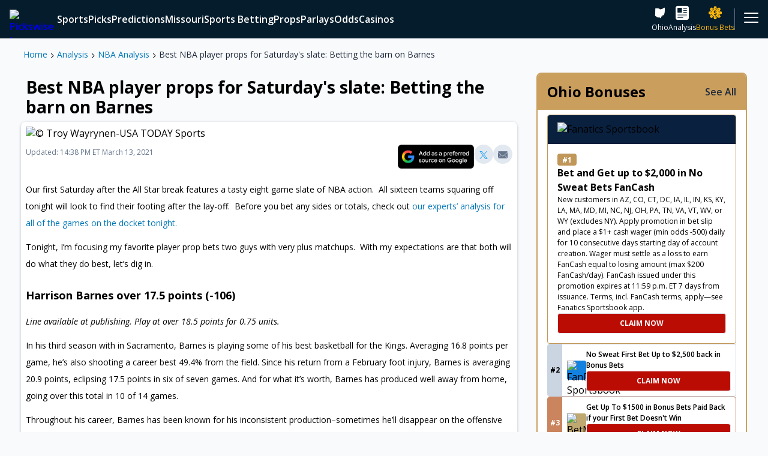

--- FILE ---
content_type: text/html; charset=utf-8
request_url: https://www.pickswise.com/news/best-nba-player-props-for-saturdays-slate-betting-the-barn-on-barnes/
body_size: 110695
content:
<!DOCTYPE html><html><head><meta charSet="utf-8"/><title>Best NBA player props for Saturday&#x27;s slate:  Betting the barn on Barnes</title><meta name="description" content="Our expert picks his favorite player prop bets, and provides analysis, for the NBA slate on Saturday, March 13th."/><link rel="canonical" href="https://www.pickswise.com/news/best-nba-player-props-for-saturdays-slate-betting-the-barn-on-barnes/"/><meta property="og:locale" content="en_US"/><meta property="og:type" content="website"/><meta property="og:title" content="Best NBA player props for Saturday&#x27;s slate:  Betting the barn on Barnes"/><meta property="og:description" content="Our expert picks his favorite player prop bets, and provides analysis, for the NBA slate on Saturday, March 13th."/><meta property="og:url" content="https://www.pickswise.com/news/best-nba-player-props-for-saturdays-slate-betting-the-barn-on-barnes/"/><meta property="og:site_name" content="Pickswise"/><meta name="twitter:card" content="summary_large_image"/><meta name="theme-color" content="#041c2c"/><meta name="twitter:site" content="@pickswise"/><meta name="twitter:creator" content="@pickswise"/><meta name="facebook-domain-verification" content="4i3i75rg7htpfa3udowfg7yr3r64rj"/><meta property="og:image" content="https://www.pickswise.com/wp-content/offload/uploads/2022/02/15094115/Fallback.png"/><meta property="og:image:height" content="1080"/><meta property="og:image:width" content="1080"/><meta property="og:image:alt" content="Pickswise"/><meta property="og:image:type" content="image/jpeg"/><meta name="viewport" content="width=device-width, initial-scale=1"/><link rel="icon" sizes="180x180" href="/logos/apple-touch-icon.jpg" type="image/jpeg"/><link sizes="32x32" href="/logos/favicon-32x32.jpg" rel="icon" type="image/jpeg"/><link sizes="16x16" href="/logos/favicon-16x16.jpg" rel="icon" type="image/jpeg"/><link rel="manifest" href="/manifest.json"/><script type="application/ld+json">{"@context":"http://schema.org","@type":"BreadcrumbList","name":"Best NBA player props for Saturday's slate:  Betting the barn on Barnes","itemListElement":[{"@type":"ListItem","position":1,"item":{"name":"Home","@type":"WebPage","@id":"https://www.pickswise.com/"}},{"@type":"ListItem","position":2,"item":{"name":"Analysis","@type":"WebPage","@id":"https://www.pickswise.com/news/"}},{"@type":"ListItem","position":3,"item":{"name":"NBA Analysis","@type":"WebPage","@id":"https://www.pickswise.com/news/nba/"}},{"@type":"ListItem","position":4,"item":{"name":"Best NBA player props for Saturday's slate:  Betting the barn on Barnes","@type":"WebPage","@id":"https://www.pickswise.com/news/best-nba-player-props-for-saturdays-slate-betting-the-barn-on-barnes/"}}]}</script><script type="application/ld+json">{"@context":"http://schema.org","@type":"NewsArticle","mainEntityOfPage":{"@type":"WebPage","@id":"https://www.pickswise.com/news/best-nba-player-props-for-saturdays-slate-betting-the-barn-on-barnes/"},"headline":"Best NBA player props for Saturday's slate:  Betting the barn on Barnes","image":"https://www.pickswise.com/wp-content/offload/uploads/2021/03/13142009/USATSI_15672977-min-scaled.jpg","thumbnailUrl":"https://www.pickswise.com/wp-content/offload/uploads/2021/03/13142009/USATSI_15672977-min-150x150.jpg","author":{"@type":"Person","name":"Pickswise","email":"editors@pickswise.com","sameAs":null,"description":"","image":"https://secure.gravatar.com/avatar/800a1fa2787ad1e43679fa51de021ec42487c5cd71f96dd6cc07391418d5839c?s=96&d=mm&r=g"},"datePublished":"2021-03-13T19:25:26+00:00","dateModified":"2021-03-13T19:38:43+00:00","inLanguage":"en","isAccessibleForFree":true,"description":"Our first Saturday after the All Star break features a tasty eight game slate of NBA action.  All sixteen teams squaring off tonight will look to find their footing after the lay-off.  Before you bet any sides or totals, check out our experts’ analysis for all of the games on&hellip;","publisher":{"@context":"https://schema.org","@type":"Organization","name":"PicksWise","url":"https://www.pickswise.com","logo":{"@context":"https://schema.org","@type":"ImageObject","url":"https://www.pickswise.com/wp-content/themes/pickswise/images/pickswise-new.png"},"sameAs":["https://www.twitter.com/Pickswise","https://www.youtube.com/c/pickswise","https://www.facebook.com/groups/pickswise","https://www.instagram.com/pickswise/"]}}</script><meta name="robots" content="max-snippet:-1,max-image-preview:large,max-video-preview:-1"/><meta name="next-head-count" content="28"/><script async="" src="https://securepubads.g.doubleclick.net/tag/js/gpt.js"></script><link rel="preconnect" href="https://use.fontawesome.com/"/><link rel="preconnect" data-href="https://fonts.googleapis.com/"/><link rel="preconnect" href="https://embed.sendtonews.com/"/><link rel="preconnect" href="https://imasdk.googleapis.com"/><link rel="preconnect" href="https://securepubads.g.doubleclick.net/"/><link rel="preconnect" href="https://cdn.segmentify.com/"/><link rel="preconnect" href="https://www.googletagmanager.com/"/><link rel="preconnect" href="https://connect.facebook.net/"/><link rel="preconnect" href="https://consent.trustarc.com" crossorigin="anonymous"/><link rel="preconnect" href="https://js.appboycdn.com"/><link data-next-font="" rel="preconnect" href="/" crossorigin="anonymous"/><link rel="preload" href="/_next/static/css/ee2f8e1668da8078.css" as="style"/><link rel="stylesheet" href="/_next/static/css/ee2f8e1668da8078.css" data-n-g=""/><link rel="preload" href="/_next/static/css/7e31fd5fa1edfad2.css" as="style"/><link rel="stylesheet" href="/_next/static/css/7e31fd5fa1edfad2.css" data-n-g=""/><noscript data-n-css=""></noscript><script defer="" nomodule="" src="/_next/static/chunks/polyfills-42372ed130431b0a.js"></script><script src="/_next/static/chunks/webpack-0ea1b7502972179f.js" defer=""></script><script src="/_next/static/chunks/vendors-60307dea75dae223.js" defer=""></script><script src="/_next/static/chunks/main-871ef299a1413a8d.js" defer=""></script><script src="/_next/static/chunks/pages/_app-43fb2c99e9d507e3.js" defer=""></script><script src="/_next/static/chunks/pages/news/%5Bid%5D-cf4aed933bd78be3.js" defer=""></script><script src="/_next/static/9o221Y16tHU6eYyg0p3XR/_buildManifest.js" defer=""></script><script src="/_next/static/9o221Y16tHU6eYyg0p3XR/_ssgManifest.js" defer=""></script></head><body><div id="__next"><div class="Navigation_navigation__Eln2g"><nav class="MainMenu_mainMenuWrapper__gyIOq"><div class="MainMenu_mainMenu__skazX"><a class="Link_link__N8GLT Logo_logo__WT4Vl MainMenu_logo__ygWyr" data-testid="Logo" rel="noreferrer" href="/"><picture><source media="(min-width: 600px)" srcSet="https://images.pickswise.com/WztLS2YuOy4uDXu2VAoHeMxHmRcozSe9ai0UZ5vkjnA/resize:fill:260:40:0/gravity:ce/quality:100/aHR0cHM6Ly93d3cucGlja3N3aXNlLmNvbS93cC1jb250ZW50L29mZmxvYWQvdXBsb2Fkcy8yMDIxLzA3LzIzMDc0MTQ1L1BpY2tzd2lzZS0yY29sb3ItbG9nby5wbmc" width="130" height="20"/><img data-testid="Image" src="https://images.pickswise.com/DsBIkljm2urwXWP1C3NhoGbd83fxuqFcn4z-C13jw5w/resize:fill:126:64:0/gravity:ce/quality:100/aHR0cHM6Ly93d3cucGlja3N3aXNlLmNvbS93cC1jb250ZW50L29mZmxvYWQvdXBsb2Fkcy8yMDIxLzA4LzEzMDYyMDA4L1BpY2tzd2lzZS1zdGFja2VkLTJjb2xvci1sb2dvLnBuZw" alt="Pickswise Logo" width="63" height="32" class="Image_image__kO6Yk"/></picture></a><div class="MainMenu_items__aveXQ"></div><div class="MainMenu_icons__yYWHI"><a aria-label="sports betting ohio" class="Link_link__N8GLT MainMenu_icon__W8uIv" data-testid="InternalLink" rel="noreferrer" href="/sports-betting/ohio/"><span data-testid="Icon" class="Icon_icon___iVkh Icon_x-large__2kLze Icon_icon-state-oh__qoO3L" role="img" aria-label="icon-state-oh"></span><span>Ohio</span></a><a aria-label="news" class="Link_link__N8GLT MainMenu_icon__W8uIv" data-testid="InternalLink" rel="noreferrer" href="/news/"><span data-testid="Icon" class="Icon_icon___iVkh Icon_x-large__2kLze Icon_icon-filled-news__Pwj_0" role="img" aria-label="icon-filled-news"></span><span>Analysis</span></a><a aria-label="sports betting promotions" class="Link_link__N8GLT MainMenu_icon__W8uIv MainMenu_premium__DkjCR" data-testid="InternalLink" rel="noreferrer" href="/sports-betting/promotions/"><span data-testid="Icon" class="Icon_icon___iVkh Icon_x-large__2kLze Icon_icon-filled-sports-book___MblO Icon_pulse__UTG5r" role="img" aria-label="icon-filled-sports-book"></span><span>Bonus Bets</span></a></div><div class="MainMenu_more__WaSZf"><div class="MainMenu_icon__W8uIv"><span data-testid="Icon" class="Icon_icon___iVkh Icon_x-large__2kLze Icon_icon-hamburger__L_u_d" role="img" aria-label="icon-hamburger"></span></div></div></div><div class="MainMenu_nextMenu__Eijof"></div></nav><div class="StoryDisks_main__kKwih" style="--backgroundImage:url(/wp-content/offload/uploads/2021/09/16151923/SportsbookDiscsBackgroundImage-1.jpg);--alt:Story Disks Background Image"><div class="StoryDisks_disks__iNSvD"><div data-testid="StoryDisksDisk" class="StoryDisksDisk_wrapper___OwiN" style="--bg:#c0a971"><div class="StoryDisksDisk_counter__sWy_y">1</div><img data-testid="Image" src="https://images.pickswise.com/etqdcRcufo9Y40qUmoRynYFVRqzAsHMf5c0HkHOO8fc/resize:fill:0:0:0/gravity:ce/quality:100/aHR0cHM6Ly9waWNrc3dpc2UuY29tL3dwLWNvbnRlbnQvb2ZmbG9hZC91cGxvYWRzLzIwMjUvMDgvMjcxNjQxNDEvRnJhbWUtMTQzNzI4NjMzLTIucG5n" alt="BetMGM" class="Image_image__kO6Yk"/></div><div data-testid="StoryDisksDisk" class="StoryDisksDisk_wrapper___OwiN" style="--bg:#173432"><div class="StoryDisksDisk_counter__sWy_y">1</div><img data-testid="Image" src="https://images.pickswise.com/6Byrw9Xbk72wlX0cBLxeSzl6Hb6HEePC-NMAsM38TgU/resize:fill:0:0:0/gravity:ce/quality:100/aHR0cHM6Ly9waWNrc3dpc2UuY29tL3dwLWNvbnRlbnQvb2ZmbG9hZC91cGxvYWRzLzIwMjMvMDQvMTIwNTA5MjUvU3BvcnRzYm9va0NhZXNhcnMucG5n" alt="Caesars Sportsbook" class="Image_image__kO6Yk"/></div><div data-testid="StoryDisksDisk" class="StoryDisksDisk_wrapper___OwiN" style="--bg:#126e51"><div class="StoryDisksDisk_counter__sWy_y">1</div><img data-testid="Image" src="https://images.pickswise.com/C2uaE9M8bLO_CiocfsORm5510EX1WKch5_0xbDmeoyM/resize:fill:0:0:0/gravity:ce/quality:100/aHR0cHM6Ly9waWNrc3dpc2UuY29tL3dwLWNvbnRlbnQvb2ZmbG9hZC91cGxvYWRzLzIwMjAvMTIvMjMwODM5MjEvYmV0MzY1LXNxdWFyZS0xLnBuZw" alt="bet365" class="Image_image__kO6Yk"/></div><div data-testid="StoryDisksDisk" class="StoryDisksDisk_wrapper___OwiN" style="--bg:#63b700"><div class="StoryDisksDisk_counter__sWy_y">1</div><img data-testid="Image" src="https://images.pickswise.com/pZJAGc9ivGNxHuNAEQeGdQasjc5qu-rYqSPH_s-ICWw/resize:fill:0:0:0/gravity:ce/quality:100/aHR0cHM6Ly9waWNrc3dpc2UuY29tL3dwLWNvbnRlbnQvb2ZmbG9hZC91cGxvYWRzLzIwMjMvMDQvMTIwNTA5MjkvU3BvcnRzYm9va0RyYWZ0S2luZ3MucG5n" alt="DraftKings" class="Image_image__kO6Yk"/></div><div data-testid="StoryDisksDisk" class="StoryDisksDisk_wrapper___OwiN" style="--bg:#1381e0"><div class="StoryDisksDisk_counter__sWy_y">1</div><img data-testid="Image" src="https://images.pickswise.com/wAVj4lmjeVdbvo0y4BRAhmNqOLuEN02lzPrO6T_KYeM/resize:fill:0:0:0/gravity:ce/quality:100/aHR0cHM6Ly9waWNrc3dpc2UuY29tL3dwLWNvbnRlbnQvb2ZmbG9hZC91cGxvYWRzLzIwMjQvMDkvMDQxMzU4MDcvdW5uYW1lZC01Mi0yLnBuZw" alt="FanDuel Sportsbook" class="Image_image__kO6Yk"/></div><div data-testid="StoryDisksDisk" class="StoryDisksDisk_wrapper___OwiN" style="--bg:#151544"><div class="StoryDisksDisk_counter__sWy_y">1</div><img data-testid="Image" src="https://images.pickswise.com/RX0BG81gX3-F1ikAXXRDlFy4Ha0Zb2y6Seu5NKZ7JgY/resize:fill:0:0:0/gravity:ce/quality:100/aHR0cHM6Ly9waWNrc3dpc2UuY29tL3dwLWNvbnRlbnQvb2ZmbG9hZC91cGxvYWRzLzIwMjUvMDkvMDUxMjU1NTEvdW5uYW1lZC03OS0yLnBuZw" alt="Fliff Social Sportsbook" class="Image_image__kO6Yk"/></div><div data-testid="StoryDisksDisk" class="StoryDisksDisk_wrapper___OwiN" style="--bg:#c69bf7"><div class="StoryDisksDisk_counter__sWy_y">1</div><img data-testid="Image" src="https://images.pickswise.com/KZHyMPMakeTyrg7r7WCdv8Kdu32pqO9EQpZ8tnNr11c/resize:fill:0:0:0/gravity:ce/quality:100/aHR0cHM6Ly9waWNrc3dpc2UuY29tL3dwLWNvbnRlbnQvb2ZmbG9hZC91cGxvYWRzLzIwMjMvMTEvMTMxMjUzMTQvSGlnaDVDYXNpbm9fTG9nb19CYWRnZS5wbmc" alt="High 5 Casino" class="Image_image__kO6Yk"/></div><div data-testid="StoryDisksDisk" class="StoryDisksDisk_wrapper___OwiN" style="--bg:#2c2c78"><div class="StoryDisksDisk_counter__sWy_y">1</div><img data-testid="Image" src="https://images.pickswise.com/cSI1y5Uh8GSkTC7k3IgdCLbb_nNbl7cu-Z1z0Dk_xFk/resize:fill:0:0:0/gravity:ce/quality:100/aHR0cHM6Ly9waWNrc3dpc2UuY29tL3dwLWNvbnRlbnQvb2ZmbG9hZC91cGxvYWRzLzIwMjQvMTAvMjMxMTM1MTcvc3BvcnR6aW5vLWxvZ28tMS5wbmc" alt="Sportzino" class="Image_image__kO6Yk"/></div><div data-testid="StoryDisksDisk" class="StoryDisksDisk_wrapper___OwiN" style="--bg:#de35ea"><div class="StoryDisksDisk_counter__sWy_y">1</div><img data-testid="Image" src="https://images.pickswise.com/KzJCPY4pfGdqkl0v7mUjEb932sCAMYq-XNgwt6zdYxY/resize:fill:0:0:0/gravity:ce/quality:100/aHR0cHM6Ly9waWNrc3dpc2UuY29tL3dwLWNvbnRlbnQvb2ZmbG9hZC91cGxvYWRzLzIwMjUvMDkvMDQxMDI2MTQvcHVsc3otbG9nby1zcS0xLnBuZw" alt="Pulsz" class="Image_image__kO6Yk"/></div><div data-testid="StoryDisksDisk" class="StoryDisksDisk_wrapper___OwiN" style="--bg:#000000"><div class="StoryDisksDisk_counter__sWy_y">1</div><img data-testid="Image" src="https://images.pickswise.com/QuwfFtTiGMcQAeEUnU-01711JxaBtX8SaNHFuiXOslc/resize:fill:0:0:0/gravity:ce/quality:100/aHR0cHM6Ly9waWNrc3dpc2UuY29tL3dwLWNvbnRlbnQvb2ZmbG9hZC91cGxvYWRzLzIwMjQvMDMvMDQxMTQxNDEvV09XLVZlZ2FzLUxvZ28tMzcweDM3MC0xLnBuZw" alt="WOW Vegas" class="Image_image__kO6Yk"/></div><div data-testid="StoryDisksDisk" class="StoryDisksDisk_wrapper___OwiN" style="--bg:#e85935"><div class="StoryDisksDisk_counter__sWy_y">1</div><img data-testid="Image" src="https://images.pickswise.com/BGBsm2FwFPszVEujtWqfadt6zB1RYG8k3o1VaHoWIM4/resize:fill:0:0:0/gravity:ce/quality:100/aHR0cHM6Ly9waWNrc3dpc2UuY29tL3dwLWNvbnRlbnQvb2ZmbG9hZC91cGxvYWRzLzIwMjUvMDkvMDQxMDI5MTcvYXBwbGUtdG91Y2gtaWNvbi0xMDI0eDEwMjQtMS5wbmc" alt="McLuck" class="Image_image__kO6Yk"/></div><div data-testid="StoryDisksDisk" class="StoryDisksDisk_wrapper___OwiN" style="--bg:#000000"><div class="StoryDisksDisk_counter__sWy_y">1</div><img data-testid="Image" src="https://images.pickswise.com/RDLno3uj-rsaGo1rEs7C3PKfk9Z7QLmIbtYhS4ZBueI/resize:fill:0:0:0/gravity:ce/quality:100/aHR0cHM6Ly9waWNrc3dpc2UuY29tL3dwLWNvbnRlbnQvb2ZmbG9hZC91cGxvYWRzLzIwMjQvMDkvMTkxMjEzNDcvbG9nby5wbmc" alt="Hello Millions" class="Image_image__kO6Yk"/></div></div></div></div><div id="Grid" class="Layouts_grid__pz7Uu Layouts_withSidebar__adA2x"><main data-testid="MainWithSidebar" style="grid-area:main"><article><div data-testid="Featured" class="Layouts_featured__vZnGe Layouts_content__VsmSY"><div><div class="Breadcrumbs_breadcrumbs__xCcfL" data-testid="Breadcrumbs"><a class="Link_link__N8GLT" data-testid="InternalLink" rel="noreferrer" href="/">Home</a><span data-testid="Icon" class="Icon_icon___iVkh Icon_xxx-small__j5x3v Icon_icon-chevron-right__fjLwx Icon_bold___o_a4" role="img" aria-label="icon-chevron-right"></span><a aria-label="news" class="Link_link__N8GLT" data-testid="InternalLink" rel="noreferrer" href="/news/">Analysis</a><span data-testid="Icon" class="Icon_icon___iVkh Icon_xxx-small__j5x3v Icon_icon-chevron-right__fjLwx Icon_bold___o_a4" role="img" aria-label="icon-chevron-right"></span><a aria-label="news nba" class="Link_link__N8GLT" data-testid="InternalLink" rel="noreferrer" href="/news/nba/">NBA Analysis</a><span data-testid="Icon" class="Icon_icon___iVkh Icon_xxx-small__j5x3v Icon_icon-chevron-right__fjLwx Icon_bold___o_a4" role="img" aria-label="icon-chevron-right"></span><a aria-label="news best nba player props for saturdays slate betting the barn on barnes" class="Link_link__N8GLT" data-testid="InternalLink" rel="noreferrer" href="/news/best-nba-player-props-for-saturdays-slate-betting-the-barn-on-barnes/">Best NBA player props for Saturday&#x27;s slate:  Betting the barn on Barnes</a></div></div></div><main data-testid="Main" class="Layouts_main__gmS8R Layouts_content__VsmSY"><section data-testid="Section" class="Layouts_section__xZjFz Layouts_toMobileEdge__KddxM Layouts_divider__eiRle newsArticle_hideGutters__GLKg0" style="--mobile-order:0"><div data-testid="EditorialArticle"><h1 class="EditorialArticle_headline__QiwdY">Best NBA player props for Saturday&#x27;s slate:  Betting the barn on Barnes</h1><div class="EditorialArticle_articleBody__Tq_P3"><picture><source media="(min-width: 1008px)" srcSet="https://images.pickswise.com/V8oAc47g37nWDTVFoQhTO-UjG5HzoqJ4zU8VQq72oeM/resize:fill:1666:936:0/gravity:ce/quality:100/aHR0cHM6Ly9waWNrc3dpc2UuY29tL3dwLWNvbnRlbnQvb2ZmbG9hZC91cGxvYWRzLzIwMjEvMDMvMTMxNDIwMDkvVVNBVFNJXzE1NjcyOTc3LW1pbi1zY2FsZWQuanBn" width="833" height="468"/><source media="(min-width: 600px)" srcSet="https://images.pickswise.com/Ufj0ZH1YWrFeGMtTkjhCYiEPkDLc52GgvgATrhpsLdg/resize:fill:1534:864:0/gravity:ce/quality:100/aHR0cHM6Ly9waWNrc3dpc2UuY29tL3dwLWNvbnRlbnQvb2ZmbG9hZC91cGxvYWRzLzIwMjEvMDMvMTMxNDIwMDkvVVNBVFNJXzE1NjcyOTc3LW1pbi1zY2FsZWQuanBn" width="767" height="432"/><source media="(min-width: 400px)" srcSet="https://images.pickswise.com/_07wngcsxm3VQ1UM9INZD3dp_qojvM1-EhK-4Z5RiOE/resize:fill:1198:672:0/gravity:ce/quality:100/aHR0cHM6Ly9waWNrc3dpc2UuY29tL3dwLWNvbnRlbnQvb2ZmbG9hZC91cGxvYWRzLzIwMjEvMDMvMTMxNDIwMDkvVVNBVFNJXzE1NjcyOTc3LW1pbi1zY2FsZWQuanBn" width="599" height="336"/><img data-testid="Image" src="https://images.pickswise.com/uV7kgsrfUEIjd1wODKeRct_n-cJUTXkZGKOyMPzpLv4/resize:fill:798:448:0/gravity:ce/quality:100/aHR0cHM6Ly9waWNrc3dpc2UuY29tL3dwLWNvbnRlbnQvb2ZmbG9hZC91cGxvYWRzLzIwMjEvMDMvMTMxNDIwMDkvVVNBVFNJXzE1NjcyOTc3LW1pbi1zY2FsZWQuanBn" alt="© Troy Wayrynen-USA TODAY Sports" width="399" height="224" class="Image_image__kO6Yk EditorialArticle_image__GOLrP"/></picture><div class="EditorialArticle_timeSocial__P_tLZ"><div><time><span class="EditorialArticle_publishedDateAndUpdateTime__IBiv5"> Updated: 14:38 PM  ET March 13, 2021</span></time></div><div data-testid="SocialShare" class="SocialShare_socialShare__USt4J"><a class="Link_link__N8GLT GoogleNews_googleNews__5bo1s GoogleNews_medium__c4E7v" data-testid="GoogleNews" href="https://www.google.com/preferences/source?q=pickswise.com" rel="noopener" target="_blank"><div class="GoogleNews_container__tsgpc"><img src="[data-uri]" alt="Google News" class="GoogleNews_image__Y9wZY"/></div></a><a class="Link_link__N8GLT SocialButton_socialButton__NF2nC" data-testid="Link" href="https://twitter.com/share?url=https://www.pickswise.com/news/best-nba-player-props-for-saturdays-slate-betting-the-barn-on-barnes/&amp;text=Best NBA player props for Saturday&#x27;s slate:  Betting the barn on Barnes" rel="noreferrer" target="_blank"><button data-testid="SocialButton" class="SocialButton_twitter__J12mE"><span data-testid="Icon" class="Icon_icon___iVkh Icon_small__g6AvP Icon_icon-filled-twitter__s2X6Y" role="img" aria-label="icon-filled-twitter"></span></button></a><a class="Link_link__N8GLT SocialButton_socialButton__NF2nC" data-testid="Link" href="mailto:?subject=Best NBA player props for Saturday&#x27;s slate:  Betting the barn on Barnes&amp;body=Best NBA player props for Saturday&#x27;s slate:  Betting the barn on Barnes: https://www.pickswise.com/news/best-nba-player-props-for-saturdays-slate-betting-the-barn-on-barnes/" rel="noreferrer" target="_blank"><button data-testid="SocialButton" class="SocialButton_mail__OkpW2"><span data-testid="Icon" class="Icon_icon___iVkh Icon_small__g6AvP Icon_icon-filled-mail__M_t2h" role="img" aria-label="icon-filled-mail"></span></button></a></div></div><div class="Html_wysiwyg__2VWv3 EditorialArticle_text__7tQQ2"><p>Our first Saturday after the All Star break features a tasty eight game slate of NBA action.  All sixteen teams squaring off tonight will look to find their footing after the lay-off.  Before you bet any sides or totals, check out <a href="/sports/nba/" target="_blank" rel="noopener noreferrer">our experts’ analysis for all of the games on the docket tonight.</a></p>
<p>Tonight, I&#8217;m focusing my favorite player prop bets two guys with very plus matchups.  With my expectations are that both will do what they do best, let&#8217;s dig in.</p>

<h2>Harrison Barnes over 17.5 points (-106)</h2>
<p><em>Line available at publishing. Play at over 18.5 points for 0.75 units.</em></p>
<p>In his third season with in Sacramento, Barnes is playing some of his best basketball for the Kings. Averaging 16.8 points per game, he&#8217;s also shooting a career best 49.4% from the field. Since his return from a February foot injury, Barnes is averaging 20.9 points, eclipsing 17.5 points in six of seven games. And for what it&#8217;s worth, Barnes has produced well away from home, going over this total in 10 of 14 games.</p>
<p>Throughout his career, Barnes has been known for his inconsistent production&#8211;sometimes he&#8217;ll disappear on the offensive end of the floor. In digging into his stats, it&#8217;s apparent that Barnes is at his best when he attacks the basket. Of his total made shots, 68 percent are within 10 feet of the rim. Versus the 15 teams in the league who allow the most shots made per game within 10 feet of the rim, Barnes is averaging 20.4 points. The only time he failed to go over 17.5 was a game he left early to injury.</p>
<p>The Hawks fit the bill as a plus matchup for the Kings forward. Atlanta allows the sixth most made shots within 10 feet of the rim.  Without injured forward Deandre Hunter, Atlanta lacks a plus defender to keep Barnes at bay.</p>
<p>With a sky high game total of 237.5, and the Kings desperate to gain some traction in the standings, I expect Barnes to have plenty of opportunity tonight. I have the nine-year veteran projected at 20 points in what should be a track meet.</p>
<h2>Chris Paul over 8.5 assists (+100)</h2>
<p><em>Line available at publishing. </em></p>
<p>The Suns point guard, and now 11-time all-star, is averaging 8.8 assists per game in his first year in Phoenix.  He&#8217;s dished out at least nine dimes in 10 of his last 17 games. And versus the ten teams who allow the most assists per game, Paul is averaging 10.3 per contest.</p>
<p>Indiana is in that range, allowing the seventh most.  Not only that, but the Pacers allow the fifth most points off the spot up shot, and the eight most to the roll man in the pick and roll, both are the lynchpins of Paul&#8217;s facilitating.</p>
<p>Sometimes you just have to rely on the best players to do what they are great at. I have Paul pegged at double-digit dimes in this one.</p>
<script type="application/json">{"component":"Metabet","props":{"type":"gametile","size":"300x250","query":"475899","style":"classic"}}</script>

<p><em>Pickswise is the home of free </em><a href="/sports/nba/"><strong><em>NBA picks and predictions</em></strong></a><em>. Make sure to also check out our <strong>‘</strong><a href="/sports/nba/parlays/"><strong>NBA parlays</strong></a><strong>‘</strong> and ‘<a href="/sports/nba/prop-bets/"><strong>NBA prop bets</strong></a>‘ tabs for more expert picks. </em></p>
</div><a class="Link_link__N8GLT GoogleNews_googleNews__5bo1s GoogleNews_medium__c4E7v GoogleNews_withBackground__GomNz" data-testid="GoogleNews" href="https://www.google.com/preferences/source?q=pickswise.com" rel="noopener" target="_blank"><div class="GoogleNews_container__tsgpc"><img src="[data-uri]" alt="Google News" class="GoogleNews_image__Y9wZY"/><div class="GoogleNews_content__hWFvH"><strong>Stay up to date with the latest picks, odds, and news!</strong><br/>Click here to add us to your Google preferred sources and never miss a story</div></div></a></div></div></section><section data-testid="Section" class="Layouts_section__xZjFz Layouts_divider__eiRle" style="--mobile-order:0"><div data-testid="EditorialGrid"><div data-testid="CardGrid"><header data-testid="SubHeader" class="SubHeader_subHeader__OLw9a"><h2 class="SubHeader_title__vUbF0">NBA Analysis</h2><a aria-label="news nba" class="Link_link__N8GLT TextLink_link___Syxf TextLink_textLink__MegC4 TextLink_light__B_C0x TextLink_medium__t_nBq TextLink_primary__gYOsk" data-testid="InternalLink" rel="noreferrer" href="/news/nba/"><span class="TextLink_title__ljwXO">See All</span></a></header><div class="CardGrid_grid__mPgEI" data-testid="CardGrid--grid"><div data-testid="EditorialCard" class="EditorialCard_editorialCard___2xiG"><a aria-label="news nba prop bets today josh giddey amongst best nba player props for friday" class="Link_link__N8GLT" data-testid="InternalLink" rel="noreferrer" href="/news/nba-prop-bets-today-josh-giddey-amongst-best-nba-player-props-for-friday/"><img data-testid="Image" src="https://images.pickswise.com/jEKfIIx1ziMq3H7QwPBPojXNAO6dGamkcoFiD9fAfXo/resize:fill:210:210:0/gravity:ce/quality:100/aHR0cHM6Ly9waWNrc3dpc2UuY29tL3dwLWNvbnRlbnQvb2ZmbG9hZC91cGxvYWRzLzIwMjUvMTEvMjIxMDQyMjgvVVNBVFNJXzI3NTEwNTkzLW1pbi5qcGc" alt="" width="105" height="105" loading="lazy" class="Image_image__kO6Yk EditorialCard_image__qtUyy"/></a><div class="EditorialCard_text__RwlIj"><a aria-label="news nba prop bets today josh giddey amongst best nba player props for friday" class="Link_link__N8GLT" data-testid="EditorialCard" rel="noreferrer" href="/news/nba-prop-bets-today-josh-giddey-amongst-best-nba-player-props-for-friday/"><div class="EditorialCard_textBox__tvqaV"><h3 class="EditorialCard_title__nfM_g">NBA Prop Bets Today: Josh Giddey amongst best NBA Player Props for Friday</h3></div></a><div class="EditorialCard_tag__04Kc7"><a aria-label="news nba" class="Link_link__N8GLT EditorialCard_category___tYKF" data-testid="InternalLink" rel="noreferrer" href="/news/nba/">NBA</a><span class="EditorialCard_timeDiff__X42DK">Posted 2 hours ago</span></div></div></div><div data-testid="EditorialCard" class="EditorialCard_editorialCard___2xiG"><a aria-label="news best nba bets today odds picks for every game on friday december 12" class="Link_link__N8GLT" data-testid="InternalLink" rel="noreferrer" href="/news/best-nba-bets-today-odds-picks-for-every-game-on-friday-december-12/"><img data-testid="Image" src="https://images.pickswise.com/ShW68c9CIeD93223Gsviei-y3i9EJGD-XqtDisS3H34/resize:fill:210:210:0/gravity:ce/quality:100/aHR0cHM6Ly9waWNrc3dpc2UuY29tL3dwLWNvbnRlbnQvb2ZmbG9hZC91cGxvYWRzLzIwMjUvMTEvMTgxMTA1MDMvVVNBVFNJXzI3NTgxOTk0LW1pbi5qcGc" alt="" width="105" height="105" loading="lazy" class="Image_image__kO6Yk EditorialCard_image__qtUyy"/></a><div class="EditorialCard_text__RwlIj"><a aria-label="news best nba bets today odds picks for every game on friday december 12" class="Link_link__N8GLT" data-testid="EditorialCard" rel="noreferrer" href="/news/best-nba-bets-today-odds-picks-for-every-game-on-friday-december-12/"><div class="EditorialCard_textBox__tvqaV"><h3 class="EditorialCard_title__nfM_g">Best NBA Bets Today: Odds &amp; Picks for every game on Friday, December 12</h3></div></a><div class="EditorialCard_tag__04Kc7"><a aria-label="news nba" class="Link_link__N8GLT EditorialCard_category___tYKF" data-testid="InternalLink" rel="noreferrer" href="/news/nba/">NBA</a><span class="EditorialCard_timeDiff__X42DK">Posted 7 hours ago</span></div></div></div><div data-testid="EditorialCard" class="EditorialCard_editorialCard___2xiG"><a aria-label="news nba prop bets today john collins amongst best nba player props for thursday" class="Link_link__N8GLT" data-testid="InternalLink" rel="noreferrer" href="/news/nba-prop-bets-today-john-collins-amongst-best-nba-player-props-for-thursday/"><img data-testid="Image" src="https://images.pickswise.com/iMiJkL8sY5TSlQrikDQkUT0ap-HFH_-ytJzKyDb1bl4/resize:fill:210:210:0/gravity:ce/quality:100/aHR0cHM6Ly9waWNrc3dpc2UuY29tL3dwLWNvbnRlbnQvb2ZmbG9hZC91cGxvYWRzLzIwMjUvMTIvMTEwOTM3MTkvVVNBVFNJXzI3NzUxNDgwXzE2ODQwNDA0OF9sb3dyZXMtbWluLmpwZw" alt="" width="105" height="105" loading="lazy" class="Image_image__kO6Yk EditorialCard_image__qtUyy"/></a><div class="EditorialCard_text__RwlIj"><a aria-label="news nba prop bets today john collins amongst best nba player props for thursday" class="Link_link__N8GLT" data-testid="EditorialCard" rel="noreferrer" href="/news/nba-prop-bets-today-john-collins-amongst-best-nba-player-props-for-thursday/"><div class="EditorialCard_textBox__tvqaV"><h3 class="EditorialCard_title__nfM_g">NBA Prop Bets Today: John Collins amongst best NBA Player Props for Thursday</h3></div></a><div class="EditorialCard_tag__04Kc7"><a aria-label="news nba" class="Link_link__N8GLT EditorialCard_category___tYKF" data-testid="InternalLink" rel="noreferrer" href="/news/nba/">NBA</a><span class="EditorialCard_timeDiff__X42DK">Posted 1 day ago</span></div></div></div><div data-testid="EditorialCard" class="EditorialCard_editorialCard___2xiG"><a aria-label="news best nba bets today odds picks for every game on thursday december 11" class="Link_link__N8GLT" data-testid="InternalLink" rel="noreferrer" href="/news/best-nba-bets-today-odds-picks-for-every-game-on-thursday-december-11/"><img data-testid="Image" src="https://images.pickswise.com/2oLEZrDNjmQs1DULm1fQLwYVszdOFszsdSacMk_DdWI/resize:fill:210:210:0/gravity:ce/quality:100/aHR0cHM6Ly9waWNrc3dpc2UuY29tL3dwLWNvbnRlbnQvb2ZmbG9hZC91cGxvYWRzLzIwMjUvMTIvMTEwODMxMDgvVVNBVFNJXzI3NzE5MzYzLW1pbi0yLmpwZw" alt="" width="105" height="105" loading="lazy" class="Image_image__kO6Yk EditorialCard_image__qtUyy"/></a><div class="EditorialCard_text__RwlIj"><a aria-label="news best nba bets today odds picks for every game on thursday december 11" class="Link_link__N8GLT" data-testid="EditorialCard" rel="noreferrer" href="/news/best-nba-bets-today-odds-picks-for-every-game-on-thursday-december-11/"><div class="EditorialCard_textBox__tvqaV"><h3 class="EditorialCard_title__nfM_g">Best NBA Bets Today: Odds &amp; Picks for every game on Thursday, December 11</h3></div></a><div class="EditorialCard_tag__04Kc7"><a aria-label="news nba" class="Link_link__N8GLT EditorialCard_category___tYKF" data-testid="InternalLink" rel="noreferrer" href="/news/nba/">NBA</a><span class="EditorialCard_timeDiff__X42DK">Posted 1 day ago</span></div></div></div></div></div></div></section></main></article><aside data-testid="Sidebar" class="Layouts_sidebar__o1sqw Layouts_content__VsmSY"><section data-testid="Section" class="Layouts_section__xZjFz" style="--mobile-order:1"><aside class="SidebarWrapper_wrapper__7XbEG"><div class="SidebarWrapper_header__3y8U5"><span>Ohio Bonuses</span><a aria-label="sports betting promotions" class="Link_link__N8GLT SidebarWrapper_link__5w9mR" data-testid="InternalLink" rel="noreferrer" href="/sports-betting/promotions/">See All</a></div><div class="SidebarWrapper_subHeader__4inOi"><span>Latest Promo Codes</span></div><div class="SidebarWrapper_content__u0YeW"><ul class="SidebarWrapper_list__qFkBs"><li class="SidebarWrapper_listItem__H5_uB"><div><div tabindex="1"><div class="BookieOfferCard_bookieOfferCard__1pXNL BookieOfferCard_active__bQauh BookieOfferCard_colorRank1__teRoW"><div class="BookieOfferCard_bookmakerLogoHeader__8ZKb_" style="--colorOne:#09203f"><img data-testid="Image" src="https://images.pickswise.com/12tIETP4G1VOtHX2UH0_xZiZx_OxrqAgjuuMGi7goLc/resize:fill:0:48:0/gravity:ce/quality:100/aHR0cHM6Ly9waWNrc3dpc2UuY29tL3dwLWNvbnRlbnQvb2ZmbG9hZC91cGxvYWRzLzIwMjUvMDkvMjQxMzAwMzkvRmFuYXRpY3MtU3BvcnRzYm9vay1QcmltYXJ5LUxvZ28tTG9ja3VwLVZlcnRpY2FsLVN0YWNrLVdoaXRlLnBuZw" alt="Fanatics Sportsbook" height="24" loading="lazy" class="Image_image__kO6Yk"/></div><div class="BookieOfferCard_container__7HHtw"><div class="BookieOfferCard_rank__F7PbK">#<!-- -->1<!-- --> </div><div class="BookieOfferCard_title__hWJOk">Bet and Get up to $2,000 in No Sweat Bets FanCash</div><div class="BookieOfferCard_terms__ZbXza">New customers in AZ, CO, CT, DC, IA, IL, IN, KS, KY, LA, MA, MD, MI, NC, NJ, OH, PA, TN, VA, VT, WV, or WY (excludes NY). Apply promotion in bet slip and place a $1+ cash wager (min odds -500) daily for 10 consecutive days starting day of account creation. Wager must settle as a loss to earn FanCash equal to losing amount (max $200 FanCash/day). FanCash issued under this promotion expires at 11:59 p.m. ET 7 days from issuance. Terms, incl. FanCash terms, apply—see Fanatics Sportsbook app.</div><a class="Link_link__N8GLT BookieOfferCard_claimCTA__fgxPD" data-testid="Link" href="/offer-redirect/?id=457490&amp;offerReferrer=%2Fnews%2Fbest-nba-player-props-for-saturdays-slate-betting-the-barn-on-barnes%2F&amp;component=sidebar&amp;platform=web" rel="sponsored nofollow noreferrer" target="_blank">CLAIM NOW</a></div></div></div></div></li><li class="SidebarWrapper_listItem__H5_uB"><div><div tabindex="2"><div class="BookieOfferCard_bookieOfferCard__1pXNL BookieOfferCard_inActive__n3R9A BookieOfferCard_colorRank2__vTLLJ"><div class="BookieOfferCard_rank__F7PbK">#2</div><div class="BookieOfferCard_container__7HHtw"><div class="BookieOfferCard_bookmakerLogo__ZmByU" style="--colorOne:#1381e0"><picture><source media="(min-width: 1008px)" srcSet="https://images.pickswise.com/dyKFz5lIPah6uagcUQBHzhbOvevW7EjjJIIhvHVKBig/resize:fill:64:64:0/gravity:ce/quality:100/aHR0cHM6Ly9waWNrc3dpc2UuY29tL3dwLWNvbnRlbnQvb2ZmbG9hZC91cGxvYWRzLzIwMjQvMDkvMDQxMzU4MDcvdW5uYW1lZC01Mi0yLnBuZw" width="32" height="32"/><source media="(min-width: 400px)" srcSet="https://images.pickswise.com/Ohb05CXTdnL_3qXi3dz-FZp3WxHhN4gj9qOKkItY-DQ/resize:fill:114:0:0/gravity:ce/quality:100/aHR0cHM6Ly9waWNrc3dpc2UuY29tL3dwLWNvbnRlbnQvb2ZmbG9hZC91cGxvYWRzLzIwMjQvMDQvMjIxNDE0MTMvRmFuRHVlbC1XaGl0ZS02LTIucG5n" width="57"/><img data-testid="Image" src="https://images.pickswise.com/aonpqOy7TIA-FcP3np8pJUKNQ6T29UzOSKHTmJuch9k/resize:fill:2000:1492:0/gravity:ce/quality:100/aHR0cHM6Ly9waWNrc3dpc2UuY29tL3dwLWNvbnRlbnQvb2ZmbG9hZC91cGxvYWRzLzIwMjQvMDkvMDQxMzU4MDcvdW5uYW1lZC01Mi0yLnBuZw" alt="FanDuel Sportsbook" width="1000" height="746" loading="lazy" class="Image_image__kO6Yk BookieOfferCard_bookmakerLogo__ZmByU"/></picture></div><div class="BookieOfferCard_titleCtaContainer__b_RJC"><div class="BookieOfferCard_title__hWJOk">No Sweat First Bet Up to $2,500 back in Bonus Bets</div><a class="Link_link__N8GLT BookieOfferCard_claimCTA__fgxPD" data-testid="Link" href="/offer-redirect/?id=491025&amp;offerReferrer=%2Fnews%2Fbest-nba-player-props-for-saturdays-slate-betting-the-barn-on-barnes%2F&amp;component=sidebar&amp;platform=web" rel="sponsored nofollow noreferrer" target="_blank">CLAIM NOW</a></div></div></div></div></div></li><li class="SidebarWrapper_listItem__H5_uB"><div><div tabindex="3"><div class="BookieOfferCard_bookieOfferCard__1pXNL BookieOfferCard_inActive__n3R9A BookieOfferCard_colorRank3__EDEhY"><div class="BookieOfferCard_rank__F7PbK">#3</div><div class="BookieOfferCard_container__7HHtw"><div class="BookieOfferCard_bookmakerLogo__ZmByU" style="--colorOne:#c0a971"><picture><source media="(min-width: 1008px)" srcSet="https://images.pickswise.com/rXN8nsQyRq5ZBgikiW6c9qMua80y4ym3PUIJmNKs4V4/resize:fill:64:64:0/gravity:ce/quality:100/aHR0cHM6Ly9waWNrc3dpc2UuY29tL3dwLWNvbnRlbnQvb2ZmbG9hZC91cGxvYWRzLzIwMjUvMDgvMjcxNjQxNDEvRnJhbWUtMTQzNzI4NjMzLTIucG5n" width="32" height="32"/><source media="(min-width: 400px)" srcSet="https://images.pickswise.com/VwW3W9IMXOr_phNt4BOfx0dO7iVOJfE0VhNfIJkyutc/resize:fill:114:0:0/gravity:ce/quality:100/aHR0cHM6Ly9waWNrc3dpc2UuY29tL3dwLWNvbnRlbnQvb2ZmbG9hZC91cGxvYWRzLzIwMjUvMDgvMjcxNjM0MzUvQmV0TUdNLUhvcml6b250YWwtV2hpdGUtU29saWQucG5n" width="57"/><img data-testid="Image" src="https://images.pickswise.com/zGyw7pE0WQKHDbdrN1ru6M5TrJKde1P7T70Q04nGX7w/resize:fill:2000:2000:0/gravity:ce/quality:100/aHR0cHM6Ly9waWNrc3dpc2UuY29tL3dwLWNvbnRlbnQvb2ZmbG9hZC91cGxvYWRzLzIwMjUvMDgvMjcxNjQxNDEvRnJhbWUtMTQzNzI4NjMzLTIucG5n" alt="BetMGM" width="1000" height="1000" loading="lazy" class="Image_image__kO6Yk BookieOfferCard_bookmakerLogo__ZmByU"/></picture></div><div class="BookieOfferCard_titleCtaContainer__b_RJC"><div class="BookieOfferCard_title__hWJOk">Get Up To $1500 in Bonus Bets Paid Back if your First Bet Doesn&#x27;t Win</div><a class="Link_link__N8GLT BookieOfferCard_claimCTA__fgxPD" data-testid="Link" href="/offer-redirect/?id=406784&amp;offerReferrer=%2Fnews%2Fbest-nba-player-props-for-saturdays-slate-betting-the-barn-on-barnes%2F&amp;component=sidebar&amp;platform=web" rel="sponsored nofollow noreferrer" target="_blank">CLAIM NOW</a></div></div></div></div></div></li></ul><div style="height:0;width:auto;transition:height 300ms cubic-bezier(0.4, 0, 0.2, 1);overflow:hidden;will-change:height" class="SidebarWrapper_moreContent__ZoZrq"><ul class="SidebarWrapper_list__qFkBs"><li class="SidebarWrapper_listItem__H5_uB"><div><div tabindex="4"><div class="BookieOfferCard_bookieOfferCard__1pXNL BookieOfferCard_inActive__n3R9A"><div class="BookieOfferCard_rank__F7PbK">#4</div><div class="BookieOfferCard_container__7HHtw"><div class="BookieOfferCard_bookmakerLogo__ZmByU" style="--colorOne:#173432"><picture><source media="(min-width: 1008px)" srcSet="https://images.pickswise.com/KdiqXenLE38t9Bfli239AN0KE0eRRoYt_zx4amqyauY/resize:fill:64:64:0/gravity:ce/quality:100/aHR0cHM6Ly9waWNrc3dpc2UuY29tL3dwLWNvbnRlbnQvb2ZmbG9hZC91cGxvYWRzLzIwMjMvMDQvMTIwNTA5MjUvU3BvcnRzYm9va0NhZXNhcnMucG5n" width="32" height="32"/><source media="(min-width: 400px)" srcSet="https://images.pickswise.com/L2SNNaDhnyTuSFNj1gzhdLeN71NQIkiyVUIgcuElVC8/resize:fill:114:0:0/gravity:ce/quality:100/aHR0cHM6Ly9waWNrc3dpc2UuY29tL3dwLWNvbnRlbnQvb2ZmbG9hZC91cGxvYWRzLzIwMjMvMTAvMTYwOTM2MjMvU3BvcnRzYm9va0NhZXNhcnMtMi1jb2xvdXItb24tZ3JlZW4zeC5wbmc" width="57"/><img data-testid="Image" src="https://images.pickswise.com/zzjGW3c9hSHV7xpwQ5suhxtvY2y-n2IwZOxukmFpz7g/resize:fill:200:198:0/gravity:ce/quality:100/aHR0cHM6Ly9waWNrc3dpc2UuY29tL3dwLWNvbnRlbnQvb2ZmbG9hZC91cGxvYWRzLzIwMjMvMDQvMTIwNTA5MjUvU3BvcnRzYm9va0NhZXNhcnMucG5n" alt="Caesars Sportsbook" width="100" height="99" loading="lazy" class="Image_image__kO6Yk BookieOfferCard_bookmakerLogo__ZmByU"/></picture></div><div class="BookieOfferCard_titleCtaContainer__b_RJC"><div class="BookieOfferCard_title__hWJOk">Bet $1, Double Your Winnings For Your Next 20 Bets</div><a class="Link_link__N8GLT BookieOfferCard_claimCTA__fgxPD" data-testid="Link" href="/offer-redirect/?id=374762&amp;offerReferrer=%2Fnews%2Fbest-nba-player-props-for-saturdays-slate-betting-the-barn-on-barnes%2F&amp;component=sidebar&amp;platform=web" rel="sponsored nofollow noreferrer" target="_blank">CLAIM NOW</a></div></div></div></div></div></li><li class="SidebarWrapper_listItem__H5_uB"><div><div tabindex="5"><div class="BookieOfferCard_bookieOfferCard__1pXNL BookieOfferCard_inActive__n3R9A"><div class="BookieOfferCard_rank__F7PbK">#5</div><div class="BookieOfferCard_container__7HHtw"><div class="BookieOfferCard_bookmakerLogo__ZmByU" style="--colorOne:#63b700"><picture><source media="(min-width: 1008px)" srcSet="https://images.pickswise.com/6xFH1c3wapVsrzAneKPR4XOnCBzs_tgjdvNTvToIJzM/resize:fill:64:64:0/gravity:ce/quality:100/aHR0cHM6Ly9waWNrc3dpc2UuY29tL3dwLWNvbnRlbnQvb2ZmbG9hZC91cGxvYWRzLzIwMjMvMDQvMTIwNTA5MjkvU3BvcnRzYm9va0RyYWZ0S2luZ3MucG5n" width="32" height="32"/><source media="(min-width: 400px)" srcSet="https://images.pickswise.com/Aic4qf1DAFmUNOFNPlSVkOopjW0D-f0v6OYJQmUoYNU/resize:fill:114:0:0/gravity:ce/quality:100/aHR0cHM6Ly9waWNrc3dpc2UuY29tL3dwLWNvbnRlbnQvb2ZmbG9hZC91cGxvYWRzLzIwMjMvMTAvMTYwOTM2MzIvU3BvcnRzYm9va0RyYWZ0S2luZ3MtV2hpdGUtb24tZ3JlZW4zeC5wbmc" width="57"/><img data-testid="Image" src="https://images.pickswise.com/KEO5whwGgNoizHrl2GdafkTiSMrexzuHc-g7B7eYFT4/resize:fill:200:198:0/gravity:ce/quality:100/aHR0cHM6Ly9waWNrc3dpc2UuY29tL3dwLWNvbnRlbnQvb2ZmbG9hZC91cGxvYWRzLzIwMjMvMDQvMTIwNTA5MjkvU3BvcnRzYm9va0RyYWZ0S2luZ3MucG5n" alt="DraftKings" width="100" height="99" loading="lazy" class="Image_image__kO6Yk BookieOfferCard_bookmakerLogo__ZmByU"/></picture></div><div class="BookieOfferCard_titleCtaContainer__b_RJC"><div class="BookieOfferCard_title__hWJOk">Bet $5+ Get $200 in Bonus Bets If Your Bet Wins!</div><a class="Link_link__N8GLT BookieOfferCard_claimCTA__fgxPD" data-testid="Link" href="/offer-redirect/?id=438510&amp;offerReferrer=%2Fnews%2Fbest-nba-player-props-for-saturdays-slate-betting-the-barn-on-barnes%2F&amp;component=sidebar&amp;platform=web" rel="sponsored nofollow noreferrer" target="_blank">CLAIM NOW</a></div></div></div></div></div></li><li class="SidebarWrapper_listItem__H5_uB"><div><div tabindex="6"><div class="BookieOfferCard_bookieOfferCard__1pXNL BookieOfferCard_inActive__n3R9A"><div class="BookieOfferCard_rank__F7PbK">#6</div><div class="BookieOfferCard_container__7HHtw"><div class="BookieOfferCard_bookmakerLogo__ZmByU" style="--colorOne:#3f5865"><picture><source media="(min-width: 1008px)" srcSet="https://images.pickswise.com/OAbui1E1oAUppOu2DjMunD-teYIEdww-YX5LeAIw4Y4/resize:fill:64:64:0/gravity:ce/quality:100/aHR0cHM6Ly9waWNrc3dpc2UuY29tL3dwLWNvbnRlbnQvb2ZmbG9hZC91cGxvYWRzLzIwMjUvMDkvMDQxNTI4MzAvc2xlZXBlci1sb2dvLXNxdWFyZS0xLTEucG5n" width="32" height="32"/><source media="(min-width: 400px)" srcSet="https://images.pickswise.com/vHqbk0UQV1EfvhZoVVnblZ0M1rYkScZxtWS1vbgljCI/resize:fill:114:0:0/gravity:ce/quality:100/aHR0cHM6Ly9waWNrc3dpc2UuY29tL3dwLWNvbnRlbnQvb2ZmbG9hZC91cGxvYWRzLzIwMjQvMDkvMDQxNDA0MDQvc2xlZXBlci1sb2dvLXctMi5wbmc" width="57"/><img data-testid="Image" src="https://images.pickswise.com/O_D5biWlavSqQ5xs_AcBp1DzW4Kp7utaTzw1UF5Bhbo/resize:fill:866:866:0/gravity:ce/quality:100/aHR0cHM6Ly9waWNrc3dpc2UuY29tL3dwLWNvbnRlbnQvb2ZmbG9hZC91cGxvYWRzLzIwMjUvMDkvMDQxNTI4MzAvc2xlZXBlci1sb2dvLXNxdWFyZS0xLTEucG5n" alt="Sleeper" width="433" height="433" loading="lazy" class="Image_image__kO6Yk BookieOfferCard_bookmakerLogo__ZmByU"/></picture></div><div class="BookieOfferCard_titleCtaContainer__b_RJC"><div class="BookieOfferCard_title__hWJOk">FREE $20 - No Deposit Required!</div><a class="Link_link__N8GLT BookieOfferCard_claimCTA__fgxPD" data-testid="Link" href="/offer-redirect/?id=376514&amp;offerReferrer=%2Fnews%2Fbest-nba-player-props-for-saturdays-slate-betting-the-barn-on-barnes%2F&amp;component=sidebar&amp;platform=web" rel="sponsored nofollow noreferrer" target="_blank">CLAIM NOW</a></div></div></div></div></div></li><li class="SidebarWrapper_listItem__H5_uB"><div><div tabindex="7"><div class="BookieOfferCard_bookieOfferCard__1pXNL BookieOfferCard_inActive__n3R9A"><div class="BookieOfferCard_rank__F7PbK">#7</div><div class="BookieOfferCard_container__7HHtw"><div class="BookieOfferCard_bookmakerLogo__ZmByU" style="--colorOne:#000000"><picture><source media="(min-width: 1008px)" srcSet="https://images.pickswise.com/6YtO8cFPuOs4VOsRB_JkA76nYWiiI1zYX9y4JVSPRNU/resize:fill:64:64:0/gravity:ce/quality:100/aHR0cHM6Ly9waWNrc3dpc2UuY29tL3dwLWNvbnRlbnQvb2ZmbG9hZC91cGxvYWRzLzIwMjUvMDgvMTUxMzMyMzkvVW5kZXJkb2dMb2dvX0ZpbmFsX3N0YWNrZWQtZ29sZC0xLTEtMS5wbmc" width="32" height="32"/><source media="(min-width: 400px)" srcSet="https://images.pickswise.com/woAjkVHRyPzoWs9vuUXbXUss7zsfwo-Ble6oHuVNl5k/resize:fill:114:0:0/gravity:ce/quality:100/aHR0cHM6Ly9waWNrc3dpc2UuY29tL3dwLWNvbnRlbnQvb2ZmbG9hZC91cGxvYWRzLzIwMjUvMDgvMjAxNTIyNTcvVW5kZXJkb2dMb2dvX0ZpbmFsX2hvcml6b250YWwtZ29sZC0wNC0yLTEucG5n" width="57"/><img data-testid="Image" src="https://images.pickswise.com/-7DQheQhjbmLdxqUWpF2OHd83zglIq0Y0xdh12-djE0/resize:fill:2000:2000:0/gravity:ce/quality:100/aHR0cHM6Ly9waWNrc3dpc2UuY29tL3dwLWNvbnRlbnQvb2ZmbG9hZC91cGxvYWRzLzIwMjUvMDgvMTUxMzMyMzkvVW5kZXJkb2dMb2dvX0ZpbmFsX3N0YWNrZWQtZ29sZC0xLTEtMS5wbmc" alt="Underdog" width="1000" height="1000" loading="lazy" class="Image_image__kO6Yk BookieOfferCard_bookmakerLogo__ZmByU"/></picture></div><div class="BookieOfferCard_titleCtaContainer__b_RJC"><div class="BookieOfferCard_title__hWJOk">Play Now on Underdog</div><a class="Link_link__N8GLT BookieOfferCard_claimCTA__fgxPD" data-testid="Link" href="/offer-redirect/?id=472828&amp;offerReferrer=%2Fnews%2Fbest-nba-player-props-for-saturdays-slate-betting-the-barn-on-barnes%2F&amp;component=sidebar&amp;platform=web" rel="sponsored nofollow noreferrer" target="_blank">CLAIM NOW</a></div></div></div></div></div></li><li class="SidebarWrapper_listItem__H5_uB"><div><div tabindex="8"><div class="BookieOfferCard_bookieOfferCard__1pXNL BookieOfferCard_inActive__n3R9A"><div class="BookieOfferCard_rank__F7PbK">#8</div><div class="BookieOfferCard_container__7HHtw"><div class="BookieOfferCard_bookmakerLogo__ZmByU" style="--colorOne:#7613d8"><picture><source media="(min-width: 1008px)" srcSet="https://images.pickswise.com/2PlTtkm3ozxNewt24SKF8p_nD6cS_ie-ezaD2kAndYY/resize:fill:64:64:0/gravity:ce/quality:100/aHR0cHM6Ly9waWNrc3dpc2UuY29tL3dwLWNvbnRlbnQvb2ZmbG9hZC91cGxvYWRzLzIwMjUvMDgvMTgxNTA0NDkvaW1hZ2VzLTQwLTEucG5n" width="32" height="32"/><source media="(min-width: 400px)" srcSet="https://images.pickswise.com/KB5QheX7_zGEOGQZsI41aRwSvnolwaxcd5jFPtsxX_o/resize:fill:114:0:0/gravity:ce/quality:100/aHR0cHM6Ly9waWNrc3dpc2UuY29tL3dwLWNvbnRlbnQvb2ZmbG9hZC91cGxvYWRzLzIwMjQvMDgvMDcxMjUyMjcvZGFiYmxlNC5wbmc" width="57"/><img data-testid="Image" src="https://images.pickswise.com/VgtrSEFOOg2pEGHCu1iXz1crZhtBuNiGpKmBao4Kh0c/resize:fill:450:450:0/gravity:ce/quality:100/aHR0cHM6Ly9waWNrc3dpc2UuY29tL3dwLWNvbnRlbnQvb2ZmbG9hZC91cGxvYWRzLzIwMjUvMDgvMTgxNTA0NDkvaW1hZ2VzLTQwLTEucG5n" alt="Dabble Fantasy" width="225" height="225" loading="lazy" class="Image_image__kO6Yk BookieOfferCard_bookmakerLogo__ZmByU"/></picture></div><div class="BookieOfferCard_titleCtaContainer__b_RJC"><div class="BookieOfferCard_title__hWJOk">Receive $25 FREE when signing up with code PICKSWISE – No Deposit Needed</div><a class="Link_link__N8GLT BookieOfferCard_claimCTA__fgxPD" data-testid="Link" href="/offer-redirect/?id=424835&amp;offerReferrer=%2Fnews%2Fbest-nba-player-props-for-saturdays-slate-betting-the-barn-on-barnes%2F&amp;component=sidebar&amp;platform=web" rel="sponsored nofollow noreferrer" target="_blank">CLAIM NOW</a></div></div></div></div></div></li><li class="SidebarWrapper_listItem__H5_uB"><div><div tabindex="9"><div class="BookieOfferCard_bookieOfferCard__1pXNL BookieOfferCard_inActive__n3R9A"><div class="BookieOfferCard_rank__F7PbK">#9</div><div class="BookieOfferCard_container__7HHtw"><div class="BookieOfferCard_bookmakerLogo__ZmByU" style="--colorOne:#fdc736"><picture><source media="(min-width: 1008px)" srcSet="https://images.pickswise.com/248xJ4H2ZOd3c7aIHI3_ZwqZq-LFcPEn8baCNpifrOs/resize:fill:64:64:0/gravity:ce/quality:100/aHR0cHM6Ly9waWNrc3dpc2UuY29tL3dwLWNvbnRlbnQvb2ZmbG9hZC91cGxvYWRzLzIwMjIvMDIvMTEwNzE0NDUvYW5kcm9pZC1jaHJvbWUtMTkyeDE5Mi0xLnBuZw" width="32" height="32"/><source media="(min-width: 400px)" srcSet="https://images.pickswise.com/cfsC35qIzJ8ypfm3IpUlhLFZ0nhpTtWZQ8f-btplpOM/resize:fill:114:0:0/gravity:ce/quality:100/aHR0cHM6Ly9waWNrc3dpc2UuY29tL3dwLWNvbnRlbnQvb2ZmbG9hZC91cGxvYWRzLzIwMjMvMTAvMTYwOTMyMjgvU3BvcnRzYm9va1BhcmxheVBsYXktMi1jb2xvdXItb24teWVsbG93M3gucG5n" width="57"/><img data-testid="Image" src="https://images.pickswise.com/nKRME9JF3NKE1E12a-TqJrZQf9Hzek28Eu_-mLCYCYs/resize:fill:384:384:0/gravity:ce/quality:100/aHR0cHM6Ly9waWNrc3dpc2UuY29tL3dwLWNvbnRlbnQvb2ZmbG9hZC91cGxvYWRzLzIwMjIvMDIvMTEwNzE0NDUvYW5kcm9pZC1jaHJvbWUtMTkyeDE5Mi0xLnBuZw" alt="Parlay Play" width="192" height="192" loading="lazy" class="Image_image__kO6Yk BookieOfferCard_bookmakerLogo__ZmByU"/></picture></div><div class="BookieOfferCard_titleCtaContainer__b_RJC"><div class="BookieOfferCard_title__hWJOk">Get a $100 Deposit Match with Parlay Play!</div><a class="Link_link__N8GLT BookieOfferCard_claimCTA__fgxPD" data-testid="Link" href="/offer-redirect/?id=443156&amp;offerReferrer=%2Fnews%2Fbest-nba-player-props-for-saturdays-slate-betting-the-barn-on-barnes%2F&amp;component=sidebar&amp;platform=web" rel="sponsored nofollow noreferrer" target="_blank">CLAIM NOW</a></div></div></div></div></div></li><li class="SidebarWrapper_listItem__H5_uB"><div><div tabindex="10"><div class="BookieOfferCard_bookieOfferCard__1pXNL BookieOfferCard_inActive__n3R9A"><div class="BookieOfferCard_rank__F7PbK">#10</div><div class="BookieOfferCard_container__7HHtw"><div class="BookieOfferCard_bookmakerLogo__ZmByU" style="--colorOne:#74fbfb"><picture><source media="(min-width: 1008px)" srcSet="https://images.pickswise.com/Y4S5xLlHEw1WbIQz4DKEV6dtoUbfpU-XBdSZ2UdsJYg/resize:fill:64:64:0/gravity:ce/quality:100/aHR0cHM6Ly9waWNrc3dpc2UuY29tL3dwLWNvbnRlbnQvb2ZmbG9hZC91cGxvYWRzLzIwMjUvMDkvMDQxNDUzNTgvYmV0cmhxX2xvZ28tMS5wbmc" width="32" height="32"/><source media="(min-width: 400px)" srcSet="https://images.pickswise.com/9n1oM_1i27kjyD2sZlgXzhioM1aW7c7bqqYoJHmmKls/resize:fill:114:0:0/gravity:ce/quality:100/aHR0cHM6Ly9waWNrc3dpc2UuY29tL3dwLWNvbnRlbnQvb2ZmbG9hZC91cGxvYWRzLzIwMjUvMDkvMDQxNDUzMDgvMV9NejFYMFNOblg4OS1KQ0Y3NnJWOXh3LTEucG5n" width="57"/><img data-testid="Image" src="https://images.pickswise.com/3jWdBDsS8IAWgYFfd5SEuJCNHcqPWiXzxpEPQyt6pjM/resize:fill:400:400:0/gravity:ce/quality:100/aHR0cHM6Ly9waWNrc3dpc2UuY29tL3dwLWNvbnRlbnQvb2ZmbG9hZC91cGxvYWRzLzIwMjUvMDkvMDQxNDUzNTgvYmV0cmhxX2xvZ28tMS5wbmc" alt="betr" width="200" height="200" loading="lazy" class="Image_image__kO6Yk BookieOfferCard_bookmakerLogo__ZmByU"/></picture></div><div class="BookieOfferCard_titleCtaContainer__b_RJC"><div class="BookieOfferCard_title__hWJOk">Free $10 on Sign-Up + 50% Deposit Match up to $200!</div><a class="Link_link__N8GLT BookieOfferCard_claimCTA__fgxPD" data-testid="Link" href="/offer-redirect/?id=423859&amp;offerReferrer=%2Fnews%2Fbest-nba-player-props-for-saturdays-slate-betting-the-barn-on-barnes%2F&amp;component=sidebar&amp;platform=web" rel="sponsored nofollow noreferrer" target="_blank">CLAIM NOW</a></div></div></div></div></div></li><li class="SidebarWrapper_listItem__H5_uB"><div><div tabindex="11"><div class="BookieOfferCard_bookieOfferCard__1pXNL BookieOfferCard_inActive__n3R9A"><div class="BookieOfferCard_rank__F7PbK">#11</div><div class="BookieOfferCard_container__7HHtw"><div class="BookieOfferCard_bookmakerLogo__ZmByU" style="--colorOne:#1381e0"><picture><source media="(min-width: 1008px)" srcSet="https://images.pickswise.com/dyKFz5lIPah6uagcUQBHzhbOvevW7EjjJIIhvHVKBig/resize:fill:64:64:0/gravity:ce/quality:100/aHR0cHM6Ly9waWNrc3dpc2UuY29tL3dwLWNvbnRlbnQvb2ZmbG9hZC91cGxvYWRzLzIwMjQvMDkvMDQxMzU4MDcvdW5uYW1lZC01Mi0yLnBuZw" width="32" height="32"/><source media="(min-width: 400px)" srcSet="https://images.pickswise.com/Ohb05CXTdnL_3qXi3dz-FZp3WxHhN4gj9qOKkItY-DQ/resize:fill:114:0:0/gravity:ce/quality:100/aHR0cHM6Ly9waWNrc3dpc2UuY29tL3dwLWNvbnRlbnQvb2ZmbG9hZC91cGxvYWRzLzIwMjQvMDQvMjIxNDE0MTMvRmFuRHVlbC1XaGl0ZS02LTIucG5n" width="57"/><img data-testid="Image" src="https://images.pickswise.com/aonpqOy7TIA-FcP3np8pJUKNQ6T29UzOSKHTmJuch9k/resize:fill:2000:1492:0/gravity:ce/quality:100/aHR0cHM6Ly9waWNrc3dpc2UuY29tL3dwLWNvbnRlbnQvb2ZmbG9hZC91cGxvYWRzLzIwMjQvMDkvMDQxMzU4MDcvdW5uYW1lZC01Mi0yLnBuZw" alt="FanDuel Sportsbook" width="1000" height="746" loading="lazy" class="Image_image__kO6Yk BookieOfferCard_bookmakerLogo__ZmByU"/></picture></div><div class="BookieOfferCard_titleCtaContainer__b_RJC"><div class="BookieOfferCard_title__hWJOk">Bet $5, Get $150 in Bonus Bets if Your Bet Wins</div><a class="Link_link__N8GLT BookieOfferCard_claimCTA__fgxPD" data-testid="Link" href="/offer-redirect/?id=406778&amp;offerReferrer=%2Fnews%2Fbest-nba-player-props-for-saturdays-slate-betting-the-barn-on-barnes%2F&amp;component=sidebar&amp;platform=web" rel="sponsored nofollow noreferrer" target="_blank">CLAIM NOW</a></div></div></div></div></div></li></ul></div><button data-testid="Button" class="Button_small__vBvpT Button_button__yIrXs Button_borderless__ce7rf Button_secondary__oVS3T SidebarWrapper_button__zSh3f" role="button">See <!-- -->More<span data-testid="Icon" class="Icon_icon___iVkh Icon_small__g6AvP Icon_icon-chevron-down__pB4tX SidebarWrapper_arrow__GT7RP" role="img" aria-label="icon-chevron-down"></span></button><span class="SidebarWrapper_terms__in9rz">T&amp;Cs apply. <!-- -->21+ Gambling problem? Call 1-800-GAMBLER</span></div></aside></section><section data-testid="Section" class="Layouts_section__xZjFz" style="--mobile-order:20"><div class="SidebarMenu_wrapper__Z_f11"><h5 class="SidebarMenu_title__WRtyN">Sport Picks</h5><a aria-label="nfl picks" class="Link_link__N8GLT SidebarMenu_item__A3Xps" data-testid="InternalLink" rel="noreferrer" href="/nfl/picks/"><img data-testid="Image" src="https://images.pickswise.com/0Ja_i5XmffARPSx7etwgNA0kLxJo97e-8Q4Pdte2odg/resize:fill:48:48:0/gravity:ce/quality:100/aHR0cHM6Ly9waWNrc3dpc2UuY29tL3dwLWNvbnRlbnQvb2ZmbG9hZC91cGxvYWRzLzIwMjMvMDgvMDMwNzU0MDIvTkZMLnBuZw" alt="" width="24" height="24" loading="lazy" class="Image_image__kO6Yk"/><div class="SidebarMenu_itemTitle___JFdY">NFL Picks</div></a><a aria-label="college football picks" class="Link_link__N8GLT SidebarMenu_item__A3Xps" data-testid="InternalLink" rel="noreferrer" href="/college-football/picks/"><img data-testid="Image" src="https://images.pickswise.com/0Ja_i5XmffARPSx7etwgNA0kLxJo97e-8Q4Pdte2odg/resize:fill:48:48:0/gravity:ce/quality:100/aHR0cHM6Ly9waWNrc3dpc2UuY29tL3dwLWNvbnRlbnQvb2ZmbG9hZC91cGxvYWRzLzIwMjMvMDgvMDMwNzU0MDIvTkZMLnBuZw" alt="" width="24" height="24" loading="lazy" class="Image_image__kO6Yk"/><div class="SidebarMenu_itemTitle___JFdY">College Football Picks</div></a><a aria-label="nba picks" class="Link_link__N8GLT SidebarMenu_item__A3Xps" data-testid="InternalLink" rel="noreferrer" href="/nba/picks/"><img data-testid="Image" src="https://images.pickswise.com/qTCPkpWzZh84xhoxW5QEXqbeDGNZurc56ZI-hDDkjWc/resize:fill:48:48:0/gravity:ce/quality:100/aHR0cHM6Ly9waWNrc3dpc2UuY29tL3dwLWNvbnRlbnQvb2ZmbG9hZC91cGxvYWRzLzIwMjMvMDgvMDMwNzU0MjcvTkJBLnBuZw" alt="" width="24" height="24" loading="lazy" class="Image_image__kO6Yk"/><div class="SidebarMenu_itemTitle___JFdY">NBA Picks</div></a><a aria-label="mlb picks" class="Link_link__N8GLT SidebarMenu_item__A3Xps" data-testid="InternalLink" rel="noreferrer" href="/mlb/picks/"><img data-testid="Image" src="https://images.pickswise.com/4x6TAdvX1O1ZXHk_r-5oNN-1iOiX1UDbmcYktOORS5U/resize:fill:48:48:0/gravity:ce/quality:100/aHR0cHM6Ly9waWNrc3dpc2UuY29tL3dwLWNvbnRlbnQvb2ZmbG9hZC91cGxvYWRzLzIwMjMvMDgvMDMwNzUzMTIvQmFzZWJhbGwucG5n" alt="" width="24" height="24" loading="lazy" class="Image_image__kO6Yk"/><div class="SidebarMenu_itemTitle___JFdY">MLB Picks</div></a><a aria-label="nhl picks" class="Link_link__N8GLT SidebarMenu_item__A3Xps" data-testid="InternalLink" rel="noreferrer" href="/nhl/picks/"><img data-testid="Image" src="https://images.pickswise.com/tRNMxv-a0KntNKWqgb-Pnc7DZFaxn961hLcC3mRz_Qg/resize:fill:48:48:0/gravity:ce/quality:100/aHR0cHM6Ly9waWNrc3dpc2UuY29tL3dwLWNvbnRlbnQvb2ZmbG9hZC91cGxvYWRzLzIwMjMvMDgvMDMwNzU0NDkvTkhMLnBuZw" alt="" width="24" height="24" loading="lazy" class="Image_image__kO6Yk"/><div class="SidebarMenu_itemTitle___JFdY">NHL Picks</div></a><a aria-label="college basketball picks" class="Link_link__N8GLT SidebarMenu_item__A3Xps" data-testid="InternalLink" rel="noreferrer" href="/college-basketball/picks/"><img data-testid="Image" src="https://images.pickswise.com/qTCPkpWzZh84xhoxW5QEXqbeDGNZurc56ZI-hDDkjWc/resize:fill:48:48:0/gravity:ce/quality:100/aHR0cHM6Ly9waWNrc3dpc2UuY29tL3dwLWNvbnRlbnQvb2ZmbG9hZC91cGxvYWRzLzIwMjMvMDgvMDMwNzU0MjcvTkJBLnBuZw" alt="" width="24" height="24" loading="lazy" class="Image_image__kO6Yk"/><div class="SidebarMenu_itemTitle___JFdY">College Basketball Picks</div></a></div><div class="SidebarMenu_wrapper__Z_f11"><h5 class="SidebarMenu_title__WRtyN">Sport Predictions</h5><a aria-label="nfl predictions" class="Link_link__N8GLT SidebarMenu_item__A3Xps" data-testid="InternalLink" rel="noreferrer" href="/nfl/predictions/"><img data-testid="Image" src="https://images.pickswise.com/0Ja_i5XmffARPSx7etwgNA0kLxJo97e-8Q4Pdte2odg/resize:fill:48:48:0/gravity:ce/quality:100/aHR0cHM6Ly9waWNrc3dpc2UuY29tL3dwLWNvbnRlbnQvb2ZmbG9hZC91cGxvYWRzLzIwMjMvMDgvMDMwNzU0MDIvTkZMLnBuZw" alt="" width="24" height="24" loading="lazy" class="Image_image__kO6Yk"/><div class="SidebarMenu_itemTitle___JFdY">NFL Predictions</div></a><a aria-label="college football" class="Link_link__N8GLT SidebarMenu_item__A3Xps" data-testid="InternalLink" rel="noreferrer" href="/college-football/"><img data-testid="Image" src="https://images.pickswise.com/0Ja_i5XmffARPSx7etwgNA0kLxJo97e-8Q4Pdte2odg/resize:fill:48:48:0/gravity:ce/quality:100/aHR0cHM6Ly9waWNrc3dpc2UuY29tL3dwLWNvbnRlbnQvb2ZmbG9hZC91cGxvYWRzLzIwMjMvMDgvMDMwNzU0MDIvTkZMLnBuZw" alt="" width="24" height="24" loading="lazy" class="Image_image__kO6Yk"/><div class="SidebarMenu_itemTitle___JFdY">College Football Predictions</div></a><a aria-label="nba predictions" class="Link_link__N8GLT SidebarMenu_item__A3Xps" data-testid="InternalLink" rel="noreferrer" href="/nba/predictions/"><img data-testid="Image" src="https://images.pickswise.com/qTCPkpWzZh84xhoxW5QEXqbeDGNZurc56ZI-hDDkjWc/resize:fill:48:48:0/gravity:ce/quality:100/aHR0cHM6Ly9waWNrc3dpc2UuY29tL3dwLWNvbnRlbnQvb2ZmbG9hZC91cGxvYWRzLzIwMjMvMDgvMDMwNzU0MjcvTkJBLnBuZw" alt="" width="24" height="24" loading="lazy" class="Image_image__kO6Yk"/><div class="SidebarMenu_itemTitle___JFdY">NBA Predictions</div></a><a aria-label="mlb predictions" class="Link_link__N8GLT SidebarMenu_item__A3Xps" data-testid="InternalLink" rel="noreferrer" href="/mlb/predictions/"><img data-testid="Image" src="https://images.pickswise.com/4x6TAdvX1O1ZXHk_r-5oNN-1iOiX1UDbmcYktOORS5U/resize:fill:48:48:0/gravity:ce/quality:100/aHR0cHM6Ly9waWNrc3dpc2UuY29tL3dwLWNvbnRlbnQvb2ZmbG9hZC91cGxvYWRzLzIwMjMvMDgvMDMwNzUzMTIvQmFzZWJhbGwucG5n" alt="" width="24" height="24" loading="lazy" class="Image_image__kO6Yk"/><div class="SidebarMenu_itemTitle___JFdY">MLB Predictions</div></a><a aria-label="nhl predictions" class="Link_link__N8GLT SidebarMenu_item__A3Xps" data-testid="InternalLink" rel="noreferrer" href="/nhl/predictions/"><img data-testid="Image" src="https://images.pickswise.com/tRNMxv-a0KntNKWqgb-Pnc7DZFaxn961hLcC3mRz_Qg/resize:fill:48:48:0/gravity:ce/quality:100/aHR0cHM6Ly9waWNrc3dpc2UuY29tL3dwLWNvbnRlbnQvb2ZmbG9hZC91cGxvYWRzLzIwMjMvMDgvMDMwNzU0NDkvTkhMLnBuZw" alt="" width="24" height="24" loading="lazy" class="Image_image__kO6Yk"/><div class="SidebarMenu_itemTitle___JFdY">NHL Predictions</div></a><a aria-label="college basketball predictions" class="Link_link__N8GLT SidebarMenu_item__A3Xps" data-testid="InternalLink" rel="noreferrer" href="/college-basketball/predictions/"><img data-testid="Image" src="https://images.pickswise.com/qTCPkpWzZh84xhoxW5QEXqbeDGNZurc56ZI-hDDkjWc/resize:fill:48:48:0/gravity:ce/quality:100/aHR0cHM6Ly9waWNrc3dpc2UuY29tL3dwLWNvbnRlbnQvb2ZmbG9hZC91cGxvYWRzLzIwMjMvMDgvMDMwNzU0MjcvTkJBLnBuZw" alt="" width="24" height="24" loading="lazy" class="Image_image__kO6Yk"/><div class="SidebarMenu_itemTitle___JFdY">College Basketball Predictions</div></a></div><div class="SidebarMenu_wrapper__Z_f11"><h5 class="SidebarMenu_title__WRtyN">Bet Calculator</h5><a aria-label="sports betting odds calculator" class="Link_link__N8GLT SidebarMenu_item__A3Xps" data-testid="InternalLink" rel="noreferrer" href="/sports-betting/odds-calculator/"><img data-testid="Image" src="https://images.pickswise.com/WCTH5Zs0LTb3KStweHIYTH6jenXD9xXH7YZ9OlPGjrk/resize:fill:48:48:0/gravity:ce/quality:100/aHR0cHM6Ly9waWNrc3dpc2UuY29tL3dwLWNvbnRlbnQvb2ZmbG9hZC91cGxvYWRzLzIwMjMvMDcvMTgwNDU1NTcvb2Rkcy1jYWxjdWxhdG9yLnBuZw" alt="" width="24" height="24" loading="lazy" class="Image_image__kO6Yk"/><div class="SidebarMenu_itemTitle___JFdY">Betting Odds Calculator</div></a><a aria-label="sports betting odds calculator parlay calculator" class="Link_link__N8GLT SidebarMenu_item__A3Xps" data-testid="InternalLink" rel="noreferrer" href="/sports-betting/odds-calculator/parlay-calculator/"><img data-testid="Image" src="https://images.pickswise.com/K622TcFePTA_oFrD_H_TaeAPRws_PX6X6k_PgZJ0Vig/resize:fill:48:48:0/gravity:ce/quality:100/aHR0cHM6Ly9waWNrc3dpc2UuY29tL3dwLWNvbnRlbnQvb2ZmbG9hZC91cGxvYWRzLzIwMjMvMDcvMTgwNDU2MjAvUGFybGF5Q2FsY3VsYXRvci5wbmc" alt="" width="24" height="24" loading="lazy" class="Image_image__kO6Yk"/><div class="SidebarMenu_itemTitle___JFdY">Parlay Odds Calculator</div></a></div><div class="SidebarMenu_wrapper__Z_f11"><h5 class="SidebarMenu_title__WRtyN">Sportsbook Promo &amp; Bonus Codes</h5><a aria-label="sports betting promotions fanatics sportsbook" class="Link_link__N8GLT SidebarMenu_item__A3Xps" data-testid="InternalLink" rel="noreferrer" href="/sports-betting/promotions/fanatics-sportsbook/"><img data-testid="Image" src="https://images.pickswise.com/OHWh2y5HA1jEB9jkuJPTngTBtEtr8tTsbyxCVJY9gFA/resize:fill:48:48:0/gravity:ce/quality:100/aHR0cHM6Ly9waWNrc3dpc2UuY29tL3dwLWNvbnRlbnQvb2ZmbG9hZC91cGxvYWRzLzIwMjUvMDkvMDMwODE0MzAvZmFuYXRpY3MucG5n" alt="fanatics-logo" width="24" height="24" loading="lazy" class="Image_image__kO6Yk"/><div class="SidebarMenu_itemTitle___JFdY">Fanatics Promo Code</div></a><a aria-label="sports betting promotions caesars" class="Link_link__N8GLT SidebarMenu_item__A3Xps" data-testid="InternalLink" rel="noreferrer" href="/sports-betting/promotions/caesars/"><img data-testid="Image" src="https://images.pickswise.com/twlwcHZBqI2AwFRrpGyryHSOrFMjy8DS-rCh3q9fYGY/resize:fill:48:48:0/gravity:ce/quality:100/aHR0cHM6Ly9waWNrc3dpc2UuY29tL3dwLWNvbnRlbnQvb2ZmbG9hZC91cGxvYWRzLzIwMjMvMDcvMTgwNDU1MTAvQ2Flc2Fycy5wbmc" alt="" width="24" height="24" loading="lazy" class="Image_image__kO6Yk"/><div class="SidebarMenu_itemTitle___JFdY">Caesars Promo Code</div></a><a aria-label="sports betting promotions fanduel" class="Link_link__N8GLT SidebarMenu_item__A3Xps" data-testid="InternalLink" rel="noreferrer" href="/sports-betting/promotions/fanduel/"><img data-testid="Image" src="https://images.pickswise.com/4X3vBV-_qzYkq-iQuvhDusyG8Y0QEZi9p-SjK1pQ6fU/resize:fill:48:48:0/gravity:ce/quality:100/aHR0cHM6Ly9waWNrc3dpc2UuY29tL3dwLWNvbnRlbnQvb2ZmbG9hZC91cGxvYWRzLzIwMjMvMDcvMTgwNDU0MTIvRmFuZHVlbC5wbmc" alt="" width="24" height="24" loading="lazy" class="Image_image__kO6Yk"/><div class="SidebarMenu_itemTitle___JFdY">FanDuel  Promo Code</div></a><a aria-label="sports betting promotions betmgm" class="Link_link__N8GLT SidebarMenu_item__A3Xps" data-testid="InternalLink" rel="noreferrer" href="/sports-betting/promotions/betmgm/"><img data-testid="Image" src="https://images.pickswise.com/Nag9hF_jtf9mLzX2NfjfnDTCVvfzi8T4CWjpbh2Dqt8/resize:fill:48:48:0/gravity:ce/quality:100/aHR0cHM6Ly9waWNrc3dpc2UuY29tL3dwLWNvbnRlbnQvb2ZmbG9hZC91cGxvYWRzLzIwMjMvMDcvMTgwNDUzNDQvQmV0TUdNLnBuZw" alt="" width="24" height="24" loading="lazy" class="Image_image__kO6Yk"/><div class="SidebarMenu_itemTitle___JFdY">BetMGM Bonus Code</div></a><a aria-label="sports betting promotions bet365" class="Link_link__N8GLT SidebarMenu_item__A3Xps" data-testid="InternalLink" rel="noreferrer" href="/sports-betting/promotions/bet365/"><img data-testid="Image" src="https://images.pickswise.com/7lH6wUFYazonlma7G0HiDji9MFQFPgh8GXx5pyRL6Lo/resize:fill:48:48:0/gravity:ce/quality:100/aHR0cHM6Ly9waWNrc3dpc2UuY29tL3dwLWNvbnRlbnQvb2ZmbG9hZC91cGxvYWRzLzIwMjMvMDcvMTgwNDU0MjkvQmV0MzY1LnBuZw" alt="" width="24" height="24" loading="lazy" class="Image_image__kO6Yk"/><div class="SidebarMenu_itemTitle___JFdY">Bet365 Promo Code</div></a><a aria-label="sports betting promotions draftkings" class="Link_link__N8GLT SidebarMenu_item__A3Xps" data-testid="InternalLink" rel="noreferrer" href="/sports-betting/promotions/draftkings/"><img data-testid="Image" src="https://images.pickswise.com/nTeHFBkMPd6LPtFYcQ-_DPD648lkCU7muq5ap6VN5x0/resize:fill:48:48:0/gravity:ce/quality:100/aHR0cHM6Ly9waWNrc3dpc2UuY29tL3dwLWNvbnRlbnQvb2ZmbG9hZC91cGxvYWRzLzIwMjMvMDQvMTIwNTA5MjkvU3BvcnRzYm9va0RyYWZ0S2luZ3MucG5n" alt="" width="24" height="24" loading="lazy" class="Image_image__kO6Yk"/><div class="SidebarMenu_itemTitle___JFdY">DraftKings Promo Code</div></a></div><div class="SidebarMenu_wrapper__Z_f11"><h5 class="SidebarMenu_title__WRtyN">How To Bet Guides</h5><a aria-label="sports betting educational guides how to bet on nfl" class="Link_link__N8GLT SidebarMenu_item__A3Xps" data-testid="InternalLink" rel="noreferrer" href="/sports-betting/educational-guides/how-to-bet-on-nfl/"><img data-testid="Image" src="https://images.pickswise.com/0Ja_i5XmffARPSx7etwgNA0kLxJo97e-8Q4Pdte2odg/resize:fill:48:48:0/gravity:ce/quality:100/aHR0cHM6Ly9waWNrc3dpc2UuY29tL3dwLWNvbnRlbnQvb2ZmbG9hZC91cGxvYWRzLzIwMjMvMDgvMDMwNzU0MDIvTkZMLnBuZw" alt="" width="24" height="24" loading="lazy" class="Image_image__kO6Yk"/><div class="SidebarMenu_itemTitle___JFdY">How To Bet on NFL</div></a><a aria-label="sports betting educational guides how to bet on college football" class="Link_link__N8GLT SidebarMenu_item__A3Xps" data-testid="InternalLink" rel="noreferrer" href="/sports-betting/educational-guides/how-to-bet-on-college-football/"><img data-testid="Image" src="https://images.pickswise.com/0Ja_i5XmffARPSx7etwgNA0kLxJo97e-8Q4Pdte2odg/resize:fill:48:48:0/gravity:ce/quality:100/aHR0cHM6Ly9waWNrc3dpc2UuY29tL3dwLWNvbnRlbnQvb2ZmbG9hZC91cGxvYWRzLzIwMjMvMDgvMDMwNzU0MDIvTkZMLnBuZw" alt="" width="24" height="24" loading="lazy" class="Image_image__kO6Yk"/><div class="SidebarMenu_itemTitle___JFdY">How to Bet on College Football</div></a><a aria-label="sports betting educational guides how to bet on nba" class="Link_link__N8GLT SidebarMenu_item__A3Xps" data-testid="InternalLink" rel="noreferrer" href="/sports-betting/educational-guides/how-to-bet-on-nba/"><img data-testid="Image" src="https://images.pickswise.com/qTCPkpWzZh84xhoxW5QEXqbeDGNZurc56ZI-hDDkjWc/resize:fill:48:48:0/gravity:ce/quality:100/aHR0cHM6Ly9waWNrc3dpc2UuY29tL3dwLWNvbnRlbnQvb2ZmbG9hZC91cGxvYWRzLzIwMjMvMDgvMDMwNzU0MjcvTkJBLnBuZw" alt="" width="24" height="24" loading="lazy" class="Image_image__kO6Yk"/><div class="SidebarMenu_itemTitle___JFdY">How To Bet on NBA</div></a><a aria-label="sports betting educational guides how to bet on mlb" class="Link_link__N8GLT SidebarMenu_item__A3Xps" data-testid="InternalLink" rel="noreferrer" href="/sports-betting/educational-guides/how-to-bet-on-mlb/"><img data-testid="Image" src="https://images.pickswise.com/4x6TAdvX1O1ZXHk_r-5oNN-1iOiX1UDbmcYktOORS5U/resize:fill:48:48:0/gravity:ce/quality:100/aHR0cHM6Ly9waWNrc3dpc2UuY29tL3dwLWNvbnRlbnQvb2ZmbG9hZC91cGxvYWRzLzIwMjMvMDgvMDMwNzUzMTIvQmFzZWJhbGwucG5n" alt="" width="24" height="24" loading="lazy" class="Image_image__kO6Yk"/><div class="SidebarMenu_itemTitle___JFdY">How To Bet on MLB</div></a><a aria-label="sports betting educational guides how to bet on nhl" class="Link_link__N8GLT SidebarMenu_item__A3Xps" data-testid="InternalLink" rel="noreferrer" href="/sports-betting/educational-guides/how-to-bet-on-nhl/"><img data-testid="Image" src="https://images.pickswise.com/tRNMxv-a0KntNKWqgb-Pnc7DZFaxn961hLcC3mRz_Qg/resize:fill:48:48:0/gravity:ce/quality:100/aHR0cHM6Ly9waWNrc3dpc2UuY29tL3dwLWNvbnRlbnQvb2ZmbG9hZC91cGxvYWRzLzIwMjMvMDgvMDMwNzU0NDkvTkhMLnBuZw" alt="" width="24" height="24" loading="lazy" class="Image_image__kO6Yk"/><div class="SidebarMenu_itemTitle___JFdY">How To Bet on NHL</div></a><a aria-label="sports betting educational guides how to bet on college basketball" class="Link_link__N8GLT SidebarMenu_item__A3Xps" data-testid="InternalLink" rel="noreferrer" href="/sports-betting/educational-guides/how-to-bet-on-college-basketball/"><img data-testid="Image" src="https://images.pickswise.com/qTCPkpWzZh84xhoxW5QEXqbeDGNZurc56ZI-hDDkjWc/resize:fill:48:48:0/gravity:ce/quality:100/aHR0cHM6Ly9waWNrc3dpc2UuY29tL3dwLWNvbnRlbnQvb2ZmbG9hZC91cGxvYWRzLzIwMjMvMDgvMDMwNzU0MjcvTkJBLnBuZw" alt="" width="24" height="24" loading="lazy" class="Image_image__kO6Yk"/><div class="SidebarMenu_itemTitle___JFdY">How to Bet on College Basketball</div></a></div></section><section data-testid="Section" class="Layouts_section__xZjFz" style="--mobile-order:10"><div data-testid="CardGrid" class="CardGrid_singleColumn__cvDov"><div class="CardGrid_grid__mPgEI" data-testid="CardGrid--grid"><div data-testid="SidebarSignUp" class="SidebarSignUp_sidebarSignUp__Tl8Yz global_card__OqVJ8"><div class="SidebarSignUp_headerSection__mtpZh"><img data-testid="Image" src="https://images.pickswise.com/K8eniCzhuW9YpZKnnvKeOCXhVexWShfIaMEc6uk5wJE/resize:fill:0:0:0/gravity:ce/quality:100/aHR0cHM6Ly93d3cucGlja3N3aXNlLmNvbS93cC1jb250ZW50L29mZmxvYWQvdXBsb2Fkcy8yMDIyLzA5LzA5MDYyMzMzL0xvZ28lNDAyeC5wbmc" alt="Pickswise" loading="lazy" class="Image_image__kO6Yk SidebarSignUp_logo__7pnun"/></div><form class="SidebarSignUp_form__sgt0x" action="" novalidate=""><div class="InputField_inputContainer__wnSvE"><label for="email" class="InputField_requiredStar__BVUO5">Enter your email</label><input class="InputField_inputField__yennG" type="email" id="email" name="email" data-testid="email" value=""/></div><div class="Select_select__UUB4f SidebarSignUp_dropdown__qx_Ol Select_fullWidth__kLihy" data-testid="Select"><div class="Select_requiredStar__sMpaD">*</div><select data-testid="selectTest" name="state" class="Select_select__UUB4f Select_fullWidth__kLihy" aria-label="select"><option data-testid="optionTest" value="Select State">Select State</option><option data-testid="optionTest" value="AL">Alabama</option><option data-testid="optionTest" value="AK">Alaska</option><option data-testid="optionTest" value="AZ">Arizona</option><option data-testid="optionTest" value="AR">Arkansas</option><option data-testid="optionTest" value="CA">California</option><option data-testid="optionTest" value="CO">Colorado</option><option data-testid="optionTest" value="CT">Connecticut</option><option data-testid="optionTest" value="DE">Delaware</option><option data-testid="optionTest" value="DC">District of Columbia</option><option data-testid="optionTest" value="FL">Florida</option><option data-testid="optionTest" value="GA">Georgia</option><option data-testid="optionTest" value="HI">Hawaii</option><option data-testid="optionTest" value="ID">Idaho</option><option data-testid="optionTest" value="IL">Illinois</option><option data-testid="optionTest" value="IN">Indiana</option><option data-testid="optionTest" value="IA">Iowa</option><option data-testid="optionTest" value="KS">Kansas</option><option data-testid="optionTest" value="KY">Kentucky</option><option data-testid="optionTest" value="LA">Louisiana</option><option data-testid="optionTest" value="ME">Maine</option><option data-testid="optionTest" value="MD">Maryland</option><option data-testid="optionTest" value="MA">Massachusetts</option><option data-testid="optionTest" value="MI">Michigan</option><option data-testid="optionTest" value="MN">Minnesota</option><option data-testid="optionTest" value="MS">Mississippi</option><option data-testid="optionTest" value="MO">Missouri</option><option data-testid="optionTest" value="MT">Montana</option><option data-testid="optionTest" value="NE">Nebraska</option><option data-testid="optionTest" value="NV">Nevada</option><option data-testid="optionTest" value="NH">New Hampshire</option><option data-testid="optionTest" value="NJ">New Jersey</option><option data-testid="optionTest" value="NM">New Mexico</option><option data-testid="optionTest" value="NY">New York</option><option data-testid="optionTest" value="NC">North Carolina</option><option data-testid="optionTest" value="ND">North Dakota</option><option data-testid="optionTest" value="OH">Ohio</option><option data-testid="optionTest" value="OK">Oklahoma</option><option data-testid="optionTest" value="OR">Oregon</option><option data-testid="optionTest" value="PA">Pennsylvania</option><option data-testid="optionTest" value="RI">Rhode Island</option><option data-testid="optionTest" value="SC">South Carolina</option><option data-testid="optionTest" value="SD">South Dakota</option><option data-testid="optionTest" value="TN">Tennessee</option><option data-testid="optionTest" value="TX">Texas</option><option data-testid="optionTest" value="UT">Utah</option><option data-testid="optionTest" value="VT">Vermont</option><option data-testid="optionTest" value="VA">Virginia</option><option data-testid="optionTest" value="WA">Washington</option><option data-testid="optionTest" value="WV">West Virginia</option><option data-testid="optionTest" value="WI">Wisconsin</option><option data-testid="optionTest" value="WY">Wyoming</option></select><span data-testid="Icon" class="Icon_icon___iVkh Icon_x-small__PUYJi Icon_icon-chevron-down__pB4tX Select_icon__HrG5p" role="img" aria-label="icon-chevron-down"></span></div><div class="SidebarSignUp_checkboxWrapper__CvBUS"><div class="SidebarSignUp_innerWrapper__r_PwM"><label class="Checkbox_checkbox__lTCyq Checkbox_secondary__rWMPa Checkbox_required__U2hRn SidebarSignUp_ageLimit__hjdMi" data-testid="Checkbox"><input data-testid="SingleCheckbox" class="Checkbox_input__sKP9B" type="checkbox" value="I am over 21"/><span data-testid="Icon" class="Icon_icon___iVkh Icon_small__g6AvP Icon_icon-checkbox-off__fTUZm Checkbox_checkmark__QR2FP" role="img" aria-label="icon-checkbox-off"></span><span class="Checkbox_title__HQIXc">I am over 21</span></label></div><button data-testid="Button" class="Button_medium__4Sbuv Button_button__yIrXs Button_filled__INs_Q Button_primary__FpKXP SidebarSignUp_button__KMQ6e">Sign Up Now</button></div><div class="Html_wysiwyg__2VWv3 SidebarSignUp_footerText__WZ8nK">By signing up you agree to our <a href="https://www.pickswise.com/terms-conditions/">terms</a> and <a href="https://www.pickswise.com/privacy-policy/">privacy policy</a></div></form></div></div></div></section></aside></main></div><footer class="Footer_footer__GRfMx"><div><div class="Footer_footerMenu__yQcnB"><div class="Footer_footerColumn__cOCIb">Sport Picks<a aria-label="nfl picks" class="Link_link__N8GLT Footer_footerLink__0WMXi" data-testid="InternalLink" rel="noreferrer" href="/nfl/picks/">Free NFL Picks</a><a aria-label="college football picks" class="Link_link__N8GLT Footer_footerLink__0WMXi" data-testid="InternalLink" rel="noreferrer" href="/college-football/picks/">Free College Football Picks</a><a aria-label="nba picks" class="Link_link__N8GLT Footer_footerLink__0WMXi" data-testid="InternalLink" rel="noreferrer" href="/nba/picks/">Free NBA Picks</a><a aria-label="mlb picks" class="Link_link__N8GLT Footer_footerLink__0WMXi" data-testid="InternalLink" rel="noreferrer" href="/mlb/picks/">Free MLB Picks</a><a aria-label="nhl picks" class="Link_link__N8GLT Footer_footerLink__0WMXi" data-testid="InternalLink" rel="noreferrer" href="/nhl/picks/">Free NHL Picks</a><a aria-label="college basketball picks" class="Link_link__N8GLT Footer_footerLink__0WMXi" data-testid="InternalLink" rel="noreferrer" href="/college-basketball/picks/">Free College Basketball Picks</a><a aria-label="nfl super bowl picks" class="Link_link__N8GLT Footer_footerLink__0WMXi" data-testid="InternalLink" rel="noreferrer" href="/nfl/super-bowl/picks/">Super Bowl Picks</a><a aria-label="college basketball march madness picks" class="Link_link__N8GLT Footer_footerLink__0WMXi" data-testid="InternalLink" rel="noreferrer" href="/college-basketball/march-madness/picks/">March Madness Picks</a></div><div class="Footer_footerColumn__cOCIb">Sport Predictions<a aria-label="nfl predictions" class="Link_link__N8GLT Footer_footerLink__0WMXi" data-testid="InternalLink" rel="noreferrer" href="/nfl/predictions/">NFL Predictions</a><a aria-label="college football predictions" class="Link_link__N8GLT Footer_footerLink__0WMXi" data-testid="InternalLink" rel="noreferrer" href="/college-football/predictions/">College Football Predictions</a><a aria-label="nba predictions" class="Link_link__N8GLT Footer_footerLink__0WMXi" data-testid="InternalLink" rel="noreferrer" href="/nba/predictions/">NBA Predictions</a><a aria-label="mlb predictions" class="Link_link__N8GLT Footer_footerLink__0WMXi" data-testid="InternalLink" rel="noreferrer" href="/mlb/predictions/">MLB Predictions</a><a aria-label="nhl predictions" class="Link_link__N8GLT Footer_footerLink__0WMXi" data-testid="InternalLink" rel="noreferrer" href="/nhl/predictions/">NHL Predictions</a><a aria-label="college basketball predictions" class="Link_link__N8GLT Footer_footerLink__0WMXi" data-testid="InternalLink" rel="noreferrer" href="/college-basketball/predictions/">College Basketball Predictions</a><a aria-label="nfl super bowl predictions" class="Link_link__N8GLT Footer_footerLink__0WMXi" data-testid="InternalLink" rel="noreferrer" href="/nfl/super-bowl/predictions/">Super Bowl Predictions</a><a aria-label="college basketball march madness predictions" class="Link_link__N8GLT Footer_footerLink__0WMXi" data-testid="InternalLink" rel="noreferrer" href="/college-basketball/march-madness/predictions/">March Madness Predictions</a></div><div class="Footer_footerColumn__cOCIb">Promotions<a aria-label="sports betting promotions caesars" class="Link_link__N8GLT Footer_footerLink__0WMXi" data-testid="InternalLink" rel="noreferrer" href="/sports-betting/promotions/caesars/">Caesars Promo Code</a><a aria-label="sports betting promotions fanduel" class="Link_link__N8GLT Footer_footerLink__0WMXi" data-testid="InternalLink" rel="noreferrer" href="/sports-betting/promotions/fanduel/">FanDuel Promo Code</a><a aria-label="sports betting promotions betmgm" class="Link_link__N8GLT Footer_footerLink__0WMXi" data-testid="InternalLink" rel="noreferrer" href="/sports-betting/promotions/betmgm/">BetMGM Promo Code</a><a aria-label="sports betting promotions bet365" class="Link_link__N8GLT Footer_footerLink__0WMXi" data-testid="InternalLink" rel="noreferrer" href="/sports-betting/promotions/bet365/">bet365 Promo Code</a><a aria-label="sports betting promotions draftkings" class="Link_link__N8GLT Footer_footerLink__0WMXi" data-testid="InternalLink" rel="noreferrer" href="/sports-betting/promotions/draftkings/">DraftKings Promo Code</a><a class="Link_link__N8GLT Footer_footerLink__0WMXi" data-testid="Link" href="https://pickswise.com/sports-betting/north-carolina/promotions/" rel="noreferrer" target="_blank">North Carolina Promo Code</a><a class="Link_link__N8GLT Footer_footerLink__0WMXi" data-testid="Link" href="https://pickswise.com/sports-betting/kentucky/promotions/" rel="noreferrer" target="_blank">Kentucky Promo Code</a><a class="Link_link__N8GLT Footer_footerLink__0WMXi" data-testid="Link" href="https://pickswise.com/sports-betting/ohio/promotions/" rel="noreferrer" target="_blank">Ohio Promo Code</a></div><div class="Footer_footerColumn__cOCIb">Sports Betting<a aria-label="sports betting promotions" class="Link_link__N8GLT Footer_footerLink__0WMXi" data-testid="InternalLink" rel="noreferrer" href="/sports-betting/promotions/">Sports Betting Promo Codes</a><a aria-label="sports betting educational guides" class="Link_link__N8GLT Footer_footerLink__0WMXi" data-testid="InternalLink" rel="noreferrer" href="/sports-betting/educational-guides/">How To Bet</a><a aria-label="sports betting odds calculator" class="Link_link__N8GLT Footer_footerLink__0WMXi" data-testid="InternalLink" rel="noreferrer" href="/sports-betting/odds-calculator/">Free Bet Calculator</a><a aria-label="sports betting odds calculator parlay calculator" class="Link_link__N8GLT Footer_footerLink__0WMXi" data-testid="InternalLink" rel="noreferrer" href="/sports-betting/odds-calculator/parlay-calculator/">Free Parlay Calculator</a><a aria-label="app" class="Link_link__N8GLT Footer_footerLink__0WMXi" data-testid="InternalLink" rel="noreferrer" href="/app/">Download the App</a><a class="Link_link__N8GLT Footer_footerLink__0WMXi" data-testid="Link" href="https://pickswise.com/sports-betting/north-carolina/" rel="noreferrer" target="_blank">North Carolina Sports Betting</a><a class="Link_link__N8GLT Footer_footerLink__0WMXi" data-testid="Link" href="https://pickswise.com/sports-betting/kentucky/" rel="noreferrer" target="_blank">Kentucky Sports Betting</a><a class="Link_link__N8GLT Footer_footerLink__0WMXi" data-testid="Link" href="https://pickswise.com/sports-betting/ohio/" rel="noreferrer" target="_blank">Ohio Sports Betting</a></div></div><div class="Footer_footerInner__iyiX7"><a class="Link_link__N8GLT Logo_logo__WT4Vl Footer_logo__wEXaD" data-testid="Logo" rel="noreferrer" href="/"><picture><source media="(min-width: 600px)" srcSet="https://images.pickswise.com/WztLS2YuOy4uDXu2VAoHeMxHmRcozSe9ai0UZ5vkjnA/resize:fill:260:40:0/gravity:ce/quality:100/aHR0cHM6Ly93d3cucGlja3N3aXNlLmNvbS93cC1jb250ZW50L29mZmxvYWQvdXBsb2Fkcy8yMDIxLzA3LzIzMDc0MTQ1L1BpY2tzd2lzZS0yY29sb3ItbG9nby5wbmc" width="130" height="20"/><img data-testid="Image" src="https://images.pickswise.com/DsBIkljm2urwXWP1C3NhoGbd83fxuqFcn4z-C13jw5w/resize:fill:126:64:0/gravity:ce/quality:100/aHR0cHM6Ly93d3cucGlja3N3aXNlLmNvbS93cC1jb250ZW50L29mZmxvYWQvdXBsb2Fkcy8yMDIxLzA4LzEzMDYyMDA4L1BpY2tzd2lzZS1zdGFja2VkLTJjb2xvci1sb2dvLnBuZw" alt="Pickswise Logo" width="63" height="32" class="Image_image__kO6Yk"/></picture></a><div class="Footer_socialLinks__W7TvY"><a class="Link_link__N8GLT Footer_socialIcon__JAb37" data-testid="Link" href="https://www.facebook.com/groups/pickswise" rel="nofollow noreferrer" target="_blank"><span data-testid="Icon" class="Icon_icon___iVkh Icon_small__g6AvP Icon_icon-filled-facebook__1Ul8F Icon_secondary__kU1mX" role="img" aria-label="icon-filled-facebook"></span></a><a class="Link_link__N8GLT Footer_socialIcon__JAb37" data-testid="Link" href="https://www.instagram.com/pickswise" rel="nofollow noreferrer" target="_blank"><span data-testid="Icon" class="Icon_icon___iVkh Icon_small__g6AvP Icon_icon-filled-instagram__xl3M5 Icon_secondary__kU1mX" role="img" aria-label="icon-filled-instagram"></span></a><a class="Link_link__N8GLT Footer_socialIcon__JAb37" data-testid="Link" href="https://twitter.com/Pickswise" rel="nofollow noreferrer" target="_blank"><span data-testid="Icon" class="Icon_icon___iVkh Icon_small__g6AvP Icon_icon-filled-twitter__s2X6Y Icon_secondary__kU1mX" role="img" aria-label="icon-filled-twitter"></span></a><a class="Link_link__N8GLT Footer_socialIcon__JAb37" data-testid="Link" href="https://www.youtube.com/channel/UCUTl3dCRjdWHrag4qF0HXfg" rel="nofollow noreferrer" target="_blank"><span data-testid="Icon" class="Icon_icon___iVkh Icon_small__g6AvP Icon_icon-filled-youtube__t2p6w Icon_secondary__kU1mX" role="img" aria-label="icon-filled-youtube"></span></a></div><div class="Footer_termsContainer__iC2TM"><div class="Html_wysiwyg__2VWv3 Footer_terms__xdj36 Html_darkMode__mNk3t"><p>If you or someone you know has a gambling problem, crisis counseling and referral services can be accessed by calling 1-800-GAMBLER (1-800-426-2537) (IL).

    Gambling problem? Call 1-800-GAMBLER (MI/NJ/PA/WV/WY), 1-800-9-WITH-IT (IN), 1-800-522-4700 (CO), 1-800-BETS OFF (IA), 1-888-532-3500 (VA), 1-800-NEXT STEP (AZ), or call/text TN REDLINE 1-800-889-9789 (TN).

    21+ (18+ WY). AZ/CO/IL/IN/IA/MI/NJ/PA/TN/VA/WV/WY only. Eligibility restrictions apply. T&C's Apply. Void where prohibited. If you click on a link on this site which takes you to a bookmaker or casino and you subsequently open an account, Pickswise may receive a commission.

    Bets placed are the responsibility of the bettor.</p></div><hr/><ul class="Footer_links__xPUyh"><li class="Footer_linksListItem__LLOHF"><a aria-label="terms conditions" class="Link_link__N8GLT" data-testid="InternalLink" rel="noreferrer" href="/terms-conditions/">Terms &amp; Conditions</a></li><li class="Footer_linksListItem__LLOHF"><a aria-label="privacy policy" class="Link_link__N8GLT" data-testid="InternalLink" rel="noreferrer" href="/privacy-policy/">Privacy Policy</a></li><li class="Footer_linksListItem__LLOHF"><a aria-label="contact us" class="Link_link__N8GLT" data-testid="InternalLink" rel="noreferrer" href="/contact-us/">Contact Us</a></li><li class="Footer_linksListItem__LLOHF" id="teconsent"></li></ul><hr/></div><div class="Footer_ssgAndWarning__9mSzG"><span class="Footer_ageWarning__AJcOh">21<!-- -->+</span><a class="Link_link__N8GLT Footer_ssgLogo__gHbzJ" data-testid="Link" href="https://www.spotlightsportsgroup.com/" rel="noreferrer" target="_blank"><img src="https://s3-eu-west-2.amazonaws.com/racingpost-web/wp-content/uploads/sites/6/20210716085421/SSG-Logo.png" loading="lazy" height="25" width="126" alt="Spotlight Sports Group logo"/></a></div><p class="Footer_copyright__XcefZ">Copyright © <!-- -->2025</p></div></div></footer></div><script id="__NEXT_DATA__" type="application/json">{"props":{"pageProps":{"appJsonLd":[{"@context":"http://schema.org","@type":"BreadcrumbList","name":"Best NBA player props for Saturday's slate:  Betting the barn on Barnes","itemListElement":[{"@type":"ListItem","position":1,"item":{"name":"Home","@type":"WebPage","@id":"https://www.pickswise.com/"}},{"@type":"ListItem","position":2,"item":{"name":"Analysis","@type":"WebPage","@id":"https://www.pickswise.com/news/"}},{"@type":"ListItem","position":3,"item":{"name":"NBA Analysis","@type":"WebPage","@id":"https://www.pickswise.com/news/nba/"}},{"@type":"ListItem","position":4,"item":{"name":"Best NBA player props for Saturday's slate:  Betting the barn on Barnes","@type":"WebPage","@id":"https://www.pickswise.com/news/best-nba-player-props-for-saturdays-slate-betting-the-barn-on-barnes/"}}]}],"countryCode":"US","stateCode":"OH","isSSR":true,"headers":{"x-forwarded-for":"167.82.237.79, 167.82.237.79, 140.248.77.45, 104.156.83.97","x-forwarded-proto":"https","x-forwarded-port":"443","host":"mono-pickswise-web-fe.ecs.prod.pickswise.rp-cloudinfra.com","x-amzn-trace-id":"Root=1-693c54e0-2877cb8232d424f914a4f6eb","pragma":"no-cache","upgrade-insecure-requests":"1","user-agent":"Mozilla/5.0 (Macintosh; Intel Mac OS X 10_15_7) AppleWebKit/537.36 (KHTML, like Gecko) Chrome/131.0.0.0 Safari/537.36; ClaudeBot/1.0; +claudebot@anthropic.com)","accept":"text/html,application/xhtml+xml,application/xml;q=0.9,image/webp,image/apng,*/*;q=0.8,application/signed-exchange;v=b3;q=0.9","sec-fetch-site":"none","sec-fetch-mode":"navigate","sec-fetch-user":"?1","sec-fetch-dest":"document","x-forwarded-host":"www.pickswise.com, origin-cdn.pickswise.com, origin-cdn.pickswise.com","pickswise-forwarded-from-mirrorer":"true","fastly-client-ip":"18.221.112.243","fastly-ssl":"1","x-forwarded-server":"cache-chi-kigq8000079-CHI, cache-iad-kcgs7200097-IAD","geo-region":"OH","geo-country":"US","client-geo":"US-OH","x-varnish":"1050329953, 3872084823, 591787005","fastly-orig-accept-encoding":"gzip","accept-encoding":"gzip","x-timer":"S1765561569.670108,VS0,VS0","fastly-temp-xff":"167.82.237.79, 167.82.237.79, 140.248.77.45","fastly-client":"1","fastly-ff":"2vY5Y6LloRAzOsI5gEvUUGltPdwZQa4+ZOA2j3fsNV0=!CHI!cache-chi-kigq8000079-CHI, 2vY5Y6LloRAzOsI5gEvUUGltPdwZQa4+ZOA2j3fsNV0=!CHI!cache-chi-klot8100045-CHI, 2vY5Y6LloRAzOsI5gEvUUGltPdwZQa4+ZOA2j3fsNV0=!IAD!cache-iad-kcgs7200097-IAD","cdn-loop":"Fastly;wasm=\"PBIHqv5QCI9C9dZ26172Zb-mz1hWGYcb012AKOwN90jGunjXmCd59H-btResTIk4zxlzwGFr6r86Nkmx2-wvoi6Jjf2krX0JFuxy-gA\", Fastly, Fastly, Fastly"},"flagsmithState":{"api":"https://flagsmith.pickswise.com/api/v1/","environmentID":"HJD9QF4mP3uhcmfhBJ89fo","flags":{"rc_picture_tag_optimisation":{"id":22,"enabled":true,"value":null},"rc_pixel_density_optimisation":{"id":25,"enabled":false,"value":null},"mono_call_it":{"id":27,"enabled":true,"value":null},"mono_redirects":{"id":28,"enabled":true,"value":null},"mono_recent_winners":{"id":31,"enabled":false,"value":null},"open_odds_table":{"id":32,"enabled":true,"value":null},"ab_test_spike":{"id":33,"enabled":true,"value":null},"beffe_testing":{"id":34,"enabled":false,"value":null}},"ts":null,"traits":{},"evaluationEvent":null},"_sentryTraceData":"2a60f3a52b4148099210d9125b0b357b-857e08953fc4edb4-0","_sentryBaggage":"sentry-environment=production,sentry-release=9o221Y16tHU6eYyg0p3XR,sentry-public_key=6d76fa8185bc45d6bc14c2447cb46d77,sentry-trace_id=2a60f3a52b4148099210d9125b0b357b,sentry-transaction=%2Fnews%2F%5Bid%5D,sentry-sampled=false","jsonLd":[{"@context":"http://schema.org","@type":"NewsArticle","mainEntityOfPage":{"@type":"WebPage","@id":"https://www.pickswise.com/news/best-nba-player-props-for-saturdays-slate-betting-the-barn-on-barnes/"},"headline":"Best NBA player props for Saturday's slate:  Betting the barn on Barnes","image":"https://www.pickswise.com/wp-content/offload/uploads/2021/03/13142009/USATSI_15672977-min-scaled.jpg","thumbnailUrl":"https://www.pickswise.com/wp-content/offload/uploads/2021/03/13142009/USATSI_15672977-min-150x150.jpg","author":{"@type":"Person","name":"Pickswise","email":"editors@pickswise.com","sameAs":null,"description":"","image":"https://secure.gravatar.com/avatar/800a1fa2787ad1e43679fa51de021ec42487c5cd71f96dd6cc07391418d5839c?s=96\u0026d=mm\u0026r=g"},"datePublished":"2021-03-13T19:25:26+00:00","dateModified":"2021-03-13T19:38:43+00:00","inLanguage":"en","isAccessibleForFree":true,"description":"Our first Saturday after the All Star break features a tasty eight game slate of NBA action.  All sixteen teams squaring off tonight will look to find their footing after the lay-off.  Before you bet any sides or totals, check out our experts’ analysis for all of the games on\u0026hellip;","publisher":{"@context":"https://schema.org","@type":"Organization","name":"PicksWise","url":"https://www.pickswise.com","logo":{"@context":"https://schema.org","@type":"ImageObject","url":"https://www.pickswise.com/wp-content/themes/pickswise/images/pickswise-new.png"},"sameAs":["https://www.twitter.com/Pickswise","https://www.youtube.com/c/pickswise","https://www.facebook.com/groups/pickswise","https://www.instagram.com/pickswise/"]}}],"isNewsArticle":true,"pageAnalytics":{"page_name":"News Article","site_section":"NBA","site_section_1":"News","category":"NBA","article_author":"Pickswise","sport":"NBA","article_headline":"Best NBA player props for Saturday's slate:  Betting the barn on Barnes","article_publish_date":"2021-03-13T14:25:26-05:00","article_modified_date":"2021-03-13T14:38:43-05:00"},"relatedSport":"nba","initialState":{"sport":null,"locale":"en","extraData":{"country":"US","region":"OH","platform":"web"},"headers":{"ssg-on-vpn":"false"},"contentError":null,"contentLoading":false,"navigationFooterError":null,"navigationFooterLoading":false,"sidebarNavigationError":null,"sidebarNavigationLoading":false,"sportsError":null,"sportsLoading":false,"navigationTopError":null,"navigationTopLoading":false,"navigationHamburgerError":null,"navigationHamburgerLoading":false,"navigationHamburgerConfigError":null,"navigationHamburgerConfigLoading":false,"promoCodesSidebarError":null,"promoCodesSidebarLoading":false,"storyDisksError":null,"storyDisksLoading":false,"promoCodesTopError":null,"promoCodesTopLoading":false,"sidebarNavigation":{"all":[{"id":364246,"title":"Sport Picks","url":"/","glyph":null,"image":null,"subItems":[{"id":364247,"title":"NFL Picks","url":"/nfl/picks/","glyph":null,"image":{"alt":"","src":"/wp-content/offload/uploads/2023/08/03075402/NFL.png","sizes":{"thumbnail":{"src":"/wp-content/offload/uploads/2023/08/03075402/NFL.png","width":96,"height":96},"medium":{"src":"/wp-content/offload/uploads/2023/08/03075402/NFL.png","width":96,"height":96},"large":{"src":"/wp-content/offload/uploads/2023/08/03075402/NFL.png","width":96,"height":96},"featured":{"src":"/wp-content/offload/uploads/2023/08/03075402/NFL.png","width":96,"height":96},"squarexxl":{"src":"/wp-content/offload/uploads/2023/08/03075402/NFL.png","width":96,"height":96}}},"subItems":null},{"id":366723,"title":"College Football Picks","url":"/college-football/picks/","glyph":null,"image":{"alt":"","src":"/wp-content/offload/uploads/2023/08/03075402/NFL.png","sizes":{"thumbnail":{"src":"/wp-content/offload/uploads/2023/08/03075402/NFL.png","width":96,"height":96},"medium":{"src":"/wp-content/offload/uploads/2023/08/03075402/NFL.png","width":96,"height":96},"large":{"src":"/wp-content/offload/uploads/2023/08/03075402/NFL.png","width":96,"height":96},"featured":{"src":"/wp-content/offload/uploads/2023/08/03075402/NFL.png","width":96,"height":96},"squarexxl":{"src":"/wp-content/offload/uploads/2023/08/03075402/NFL.png","width":96,"height":96}}},"subItems":null},{"id":366707,"title":"NBA Picks","url":"/nba/picks/","glyph":null,"image":{"alt":"","src":"/wp-content/offload/uploads/2023/08/03075427/NBA.png","sizes":{"thumbnail":{"src":"/wp-content/offload/uploads/2023/08/03075427/NBA.png","width":96,"height":96},"medium":{"src":"/wp-content/offload/uploads/2023/08/03075427/NBA.png","width":96,"height":96},"large":{"src":"/wp-content/offload/uploads/2023/08/03075427/NBA.png","width":96,"height":96},"featured":{"src":"/wp-content/offload/uploads/2023/08/03075427/NBA.png","width":96,"height":96},"squarexxl":{"src":"/wp-content/offload/uploads/2023/08/03075427/NBA.png","width":96,"height":96}}},"subItems":null},{"id":366705,"title":"MLB Picks","url":"/mlb/picks/","glyph":null,"image":{"alt":"","src":"/wp-content/offload/uploads/2023/08/03075312/Baseball.png","sizes":{"thumbnail":{"src":"/wp-content/offload/uploads/2023/08/03075312/Baseball.png","width":96,"height":96},"medium":{"src":"/wp-content/offload/uploads/2023/08/03075312/Baseball.png","width":96,"height":96},"large":{"src":"/wp-content/offload/uploads/2023/08/03075312/Baseball.png","width":96,"height":96},"featured":{"src":"/wp-content/offload/uploads/2023/08/03075312/Baseball.png","width":96,"height":96},"squarexxl":{"src":"/wp-content/offload/uploads/2023/08/03075312/Baseball.png","width":96,"height":96}}},"subItems":null},{"id":366709,"title":"NHL Picks","url":"/nhl/picks/","glyph":null,"image":{"alt":"","src":"/wp-content/offload/uploads/2023/08/03075449/NHL.png","sizes":{"thumbnail":{"src":"/wp-content/offload/uploads/2023/08/03075449/NHL.png","width":96,"height":96},"medium":{"src":"/wp-content/offload/uploads/2023/08/03075449/NHL.png","width":96,"height":96},"large":{"src":"/wp-content/offload/uploads/2023/08/03075449/NHL.png","width":96,"height":96},"featured":{"src":"/wp-content/offload/uploads/2023/08/03075449/NHL.png","width":96,"height":96},"squarexxl":{"src":"/wp-content/offload/uploads/2023/08/03075449/NHL.png","width":96,"height":96}}},"subItems":null},{"id":366725,"title":"College Basketball Picks","url":"/college-basketball/picks/","glyph":null,"image":{"alt":"","src":"/wp-content/offload/uploads/2023/08/03075427/NBA.png","sizes":{"thumbnail":{"src":"/wp-content/offload/uploads/2023/08/03075427/NBA.png","width":96,"height":96},"medium":{"src":"/wp-content/offload/uploads/2023/08/03075427/NBA.png","width":96,"height":96},"large":{"src":"/wp-content/offload/uploads/2023/08/03075427/NBA.png","width":96,"height":96},"featured":{"src":"/wp-content/offload/uploads/2023/08/03075427/NBA.png","width":96,"height":96},"squarexxl":{"src":"/wp-content/offload/uploads/2023/08/03075427/NBA.png","width":96,"height":96}}},"subItems":null}]},{"id":364248,"title":"Sport Predictions","url":"","glyph":null,"image":null,"subItems":[{"id":364249,"title":"NFL Predictions","url":"/nfl/predictions/","glyph":null,"image":{"alt":"","src":"/wp-content/offload/uploads/2023/08/03075402/NFL.png","sizes":{"thumbnail":{"src":"/wp-content/offload/uploads/2023/08/03075402/NFL.png","width":96,"height":96},"medium":{"src":"/wp-content/offload/uploads/2023/08/03075402/NFL.png","width":96,"height":96},"large":{"src":"/wp-content/offload/uploads/2023/08/03075402/NFL.png","width":96,"height":96},"featured":{"src":"/wp-content/offload/uploads/2023/08/03075402/NFL.png","width":96,"height":96},"squarexxl":{"src":"/wp-content/offload/uploads/2023/08/03075402/NFL.png","width":96,"height":96}}},"subItems":null},{"id":366740,"title":"College Football Predictions","url":"/college-football/","glyph":null,"image":{"alt":"","src":"/wp-content/offload/uploads/2023/08/03075402/NFL.png","sizes":{"thumbnail":{"src":"/wp-content/offload/uploads/2023/08/03075402/NFL.png","width":96,"height":96},"medium":{"src":"/wp-content/offload/uploads/2023/08/03075402/NFL.png","width":96,"height":96},"large":{"src":"/wp-content/offload/uploads/2023/08/03075402/NFL.png","width":96,"height":96},"featured":{"src":"/wp-content/offload/uploads/2023/08/03075402/NFL.png","width":96,"height":96},"squarexxl":{"src":"/wp-content/offload/uploads/2023/08/03075402/NFL.png","width":96,"height":96}}},"subItems":null},{"id":366738,"title":"NBA Predictions","url":"/nba/predictions/","glyph":null,"image":{"alt":"","src":"/wp-content/offload/uploads/2023/08/03075427/NBA.png","sizes":{"thumbnail":{"src":"/wp-content/offload/uploads/2023/08/03075427/NBA.png","width":96,"height":96},"medium":{"src":"/wp-content/offload/uploads/2023/08/03075427/NBA.png","width":96,"height":96},"large":{"src":"/wp-content/offload/uploads/2023/08/03075427/NBA.png","width":96,"height":96},"featured":{"src":"/wp-content/offload/uploads/2023/08/03075427/NBA.png","width":96,"height":96},"squarexxl":{"src":"/wp-content/offload/uploads/2023/08/03075427/NBA.png","width":96,"height":96}}},"subItems":null},{"id":366739,"title":"MLB Predictions","url":"/mlb/predictions/","glyph":null,"image":{"alt":"","src":"/wp-content/offload/uploads/2023/08/03075312/Baseball.png","sizes":{"thumbnail":{"src":"/wp-content/offload/uploads/2023/08/03075312/Baseball.png","width":96,"height":96},"medium":{"src":"/wp-content/offload/uploads/2023/08/03075312/Baseball.png","width":96,"height":96},"large":{"src":"/wp-content/offload/uploads/2023/08/03075312/Baseball.png","width":96,"height":96},"featured":{"src":"/wp-content/offload/uploads/2023/08/03075312/Baseball.png","width":96,"height":96},"squarexxl":{"src":"/wp-content/offload/uploads/2023/08/03075312/Baseball.png","width":96,"height":96}}},"subItems":null},{"id":380793,"title":"NHL Predictions","url":"/nhl/predictions/","glyph":null,"image":{"alt":"","src":"/wp-content/offload/uploads/2023/08/03075449/NHL.png","sizes":{"thumbnail":{"src":"/wp-content/offload/uploads/2023/08/03075449/NHL.png","width":96,"height":96},"medium":{"src":"/wp-content/offload/uploads/2023/08/03075449/NHL.png","width":96,"height":96},"large":{"src":"/wp-content/offload/uploads/2023/08/03075449/NHL.png","width":96,"height":96},"featured":{"src":"/wp-content/offload/uploads/2023/08/03075449/NHL.png","width":96,"height":96},"squarexxl":{"src":"/wp-content/offload/uploads/2023/08/03075449/NHL.png","width":96,"height":96}}},"subItems":null},{"id":380792,"title":"College Basketball Predictions","url":"/college-basketball/predictions/","glyph":null,"image":{"alt":"","src":"/wp-content/offload/uploads/2023/08/03075427/NBA.png","sizes":{"thumbnail":{"src":"/wp-content/offload/uploads/2023/08/03075427/NBA.png","width":96,"height":96},"medium":{"src":"/wp-content/offload/uploads/2023/08/03075427/NBA.png","width":96,"height":96},"large":{"src":"/wp-content/offload/uploads/2023/08/03075427/NBA.png","width":96,"height":96},"featured":{"src":"/wp-content/offload/uploads/2023/08/03075427/NBA.png","width":96,"height":96},"squarexxl":{"src":"/wp-content/offload/uploads/2023/08/03075427/NBA.png","width":96,"height":96}}},"subItems":null}]},{"id":366726,"title":"Bet Calculator","url":"","glyph":null,"image":null,"subItems":[{"id":366727,"title":"Betting Odds Calculator","url":"/sports-betting/odds-calculator/","glyph":null,"image":{"alt":"","src":"/wp-content/offload/uploads/2023/07/18045557/odds-calculator.png","sizes":{"thumbnail":{"src":"/wp-content/offload/uploads/2023/07/18045557/odds-calculator.png","width":96,"height":97},"medium":{"src":"/wp-content/offload/uploads/2023/07/18045557/odds-calculator.png","width":96,"height":97},"large":{"src":"/wp-content/offload/uploads/2023/07/18045557/odds-calculator.png","width":96,"height":97},"featured":{"src":"/wp-content/offload/uploads/2023/07/18045557/odds-calculator.png","width":96,"height":97},"squarexxl":{"src":"/wp-content/offload/uploads/2023/07/18045557/odds-calculator.png","width":96,"height":97}}},"subItems":null},{"id":366728,"title":"Parlay Odds Calculator","url":"/sports-betting/odds-calculator/parlay-calculator/","glyph":null,"image":{"alt":"","src":"/wp-content/offload/uploads/2023/07/18045620/ParlayCalculator.png","sizes":{"thumbnail":{"src":"/wp-content/offload/uploads/2023/07/18045620/ParlayCalculator.png","width":96,"height":97},"medium":{"src":"/wp-content/offload/uploads/2023/07/18045620/ParlayCalculator.png","width":96,"height":97},"large":{"src":"/wp-content/offload/uploads/2023/07/18045620/ParlayCalculator.png","width":96,"height":97},"featured":{"src":"/wp-content/offload/uploads/2023/07/18045620/ParlayCalculator.png","width":96,"height":97},"squarexxl":{"src":"/wp-content/offload/uploads/2023/07/18045620/ParlayCalculator.png","width":96,"height":97}}},"subItems":null}]},{"id":366729,"title":"Sportsbook Promo \u0026 Bonus Codes","url":"/","glyph":null,"image":null,"subItems":[{"id":475097,"title":"Fanatics Promo Code","url":"/sports-betting/promotions/fanatics-sportsbook/","glyph":null,"image":{"alt":"fanatics-logo","src":"/wp-content/offload/uploads/2025/09/03081430/fanatics.png","sizes":{"thumbnail":{"src":"/wp-content/offload/uploads/2025/09/03081430/fanatics-150x150.png","width":150,"height":150},"medium":{"src":"/wp-content/offload/uploads/2025/09/03081430/fanatics-300x300.png","width":300,"height":300},"large":{"src":"/wp-content/offload/uploads/2025/09/03081430/fanatics.png","width":400,"height":400},"featured":{"src":"/wp-content/offload/uploads/2025/09/03081430/fanatics.png","width":400,"height":400},"squarexxl":{"src":"/wp-content/offload/uploads/2025/09/03081430/fanatics.png","width":400,"height":400}}},"subItems":null},{"id":366736,"title":"Caesars Promo Code","url":"/sports-betting/promotions/caesars/","glyph":null,"image":{"alt":"","src":"/wp-content/offload/uploads/2023/07/18045510/Caesars.png","sizes":{"thumbnail":{"src":"/wp-content/offload/uploads/2023/07/18045510/Caesars-150x150.png","width":150,"height":150},"medium":{"src":"/wp-content/offload/uploads/2023/07/18045510/Caesars.png","width":160,"height":160},"large":{"src":"/wp-content/offload/uploads/2023/07/18045510/Caesars.png","width":160,"height":160},"featured":{"src":"/wp-content/offload/uploads/2023/07/18045510/Caesars.png","width":160,"height":160},"squarexxl":{"src":"/wp-content/offload/uploads/2023/07/18045510/Caesars.png","width":160,"height":160}}},"subItems":null},{"id":366733,"title":"FanDuel  Promo Code","url":"/sports-betting/promotions/fanduel/","glyph":null,"image":{"alt":"","src":"/wp-content/offload/uploads/2023/07/18045412/Fanduel.png","sizes":{"thumbnail":{"src":"/wp-content/offload/uploads/2023/07/18045412/Fanduel-150x150.png","width":150,"height":150},"medium":{"src":"/wp-content/offload/uploads/2023/07/18045412/Fanduel.png","width":160,"height":160},"large":{"src":"/wp-content/offload/uploads/2023/07/18045412/Fanduel.png","width":160,"height":160},"featured":{"src":"/wp-content/offload/uploads/2023/07/18045412/Fanduel.png","width":160,"height":160},"squarexxl":{"src":"/wp-content/offload/uploads/2023/07/18045412/Fanduel.png","width":160,"height":160}}},"subItems":null},{"id":366731,"title":"BetMGM Bonus Code","url":"/sports-betting/promotions/betmgm/","glyph":null,"image":{"alt":"","src":"/wp-content/offload/uploads/2023/07/18045344/BetMGM.png","sizes":{"thumbnail":{"src":"/wp-content/offload/uploads/2023/07/18045344/BetMGM-150x150.png","width":150,"height":150},"medium":{"src":"/wp-content/offload/uploads/2023/07/18045344/BetMGM.png","width":160,"height":160},"large":{"src":"/wp-content/offload/uploads/2023/07/18045344/BetMGM.png","width":160,"height":160},"featured":{"src":"/wp-content/offload/uploads/2023/07/18045344/BetMGM.png","width":160,"height":160},"squarexxl":{"src":"/wp-content/offload/uploads/2023/07/18045344/BetMGM.png","width":160,"height":160}}},"subItems":null},{"id":366735,"title":"Bet365 Promo Code","url":"/sports-betting/promotions/bet365/","glyph":null,"image":{"alt":"","src":"/wp-content/offload/uploads/2023/07/18045429/Bet365.png","sizes":{"thumbnail":{"src":"/wp-content/offload/uploads/2023/07/18045429/Bet365-150x150.png","width":150,"height":150},"medium":{"src":"/wp-content/offload/uploads/2023/07/18045429/Bet365.png","width":160,"height":160},"large":{"src":"/wp-content/offload/uploads/2023/07/18045429/Bet365.png","width":160,"height":160},"featured":{"src":"/wp-content/offload/uploads/2023/07/18045429/Bet365.png","width":160,"height":160},"squarexxl":{"src":"/wp-content/offload/uploads/2023/07/18045429/Bet365.png","width":160,"height":160}}},"subItems":null},{"id":366730,"title":"DraftKings Promo Code","url":"/sports-betting/promotions/draftkings/","glyph":null,"image":{"alt":"","src":"/wp-content/offload/uploads/2023/04/12050929/SportsbookDraftKings.png","sizes":{"thumbnail":{"src":"/wp-content/offload/uploads/2023/04/12050929/SportsbookDraftKings.png","width":100,"height":99},"medium":{"src":"/wp-content/offload/uploads/2023/04/12050929/SportsbookDraftKings.png","width":100,"height":99},"large":{"src":"/wp-content/offload/uploads/2023/04/12050929/SportsbookDraftKings.png","width":100,"height":99},"featured":{"src":"/wp-content/offload/uploads/2023/04/12050929/SportsbookDraftKings.png","width":100,"height":99},"squarexxl":{"src":"/wp-content/offload/uploads/2023/04/12050929/SportsbookDraftKings.png","width":100,"height":99}}},"subItems":null}]},{"id":370468,"title":"How To Bet Guides","url":"/","glyph":null,"image":null,"subItems":[{"id":370470,"title":"How To Bet on NFL","url":"/sports-betting/educational-guides/how-to-bet-on-nfl/","glyph":null,"image":{"alt":"","src":"/wp-content/offload/uploads/2023/08/03075402/NFL.png","sizes":{"thumbnail":{"src":"/wp-content/offload/uploads/2023/08/03075402/NFL.png","width":96,"height":96},"medium":{"src":"/wp-content/offload/uploads/2023/08/03075402/NFL.png","width":96,"height":96},"large":{"src":"/wp-content/offload/uploads/2023/08/03075402/NFL.png","width":96,"height":96},"featured":{"src":"/wp-content/offload/uploads/2023/08/03075402/NFL.png","width":96,"height":96},"squarexxl":{"src":"/wp-content/offload/uploads/2023/08/03075402/NFL.png","width":96,"height":96}}},"subItems":null},{"id":421701,"title":"How to Bet on College Football","url":"/sports-betting/educational-guides/how-to-bet-on-college-football/","glyph":null,"image":{"alt":"","src":"/wp-content/offload/uploads/2023/08/03075402/NFL.png","sizes":{"thumbnail":{"src":"/wp-content/offload/uploads/2023/08/03075402/NFL.png","width":96,"height":96},"medium":{"src":"/wp-content/offload/uploads/2023/08/03075402/NFL.png","width":96,"height":96},"large":{"src":"/wp-content/offload/uploads/2023/08/03075402/NFL.png","width":96,"height":96},"featured":{"src":"/wp-content/offload/uploads/2023/08/03075402/NFL.png","width":96,"height":96},"squarexxl":{"src":"/wp-content/offload/uploads/2023/08/03075402/NFL.png","width":96,"height":96}}},"subItems":null},{"id":370472,"title":"How To Bet on NBA","url":"/sports-betting/educational-guides/how-to-bet-on-nba/","glyph":null,"image":{"alt":"","src":"/wp-content/offload/uploads/2023/08/03075427/NBA.png","sizes":{"thumbnail":{"src":"/wp-content/offload/uploads/2023/08/03075427/NBA.png","width":96,"height":96},"medium":{"src":"/wp-content/offload/uploads/2023/08/03075427/NBA.png","width":96,"height":96},"large":{"src":"/wp-content/offload/uploads/2023/08/03075427/NBA.png","width":96,"height":96},"featured":{"src":"/wp-content/offload/uploads/2023/08/03075427/NBA.png","width":96,"height":96},"squarexxl":{"src":"/wp-content/offload/uploads/2023/08/03075427/NBA.png","width":96,"height":96}}},"subItems":null},{"id":370471,"title":"How To Bet on MLB","url":"/sports-betting/educational-guides/how-to-bet-on-mlb/","glyph":null,"image":{"alt":"","src":"/wp-content/offload/uploads/2023/08/03075312/Baseball.png","sizes":{"thumbnail":{"src":"/wp-content/offload/uploads/2023/08/03075312/Baseball.png","width":96,"height":96},"medium":{"src":"/wp-content/offload/uploads/2023/08/03075312/Baseball.png","width":96,"height":96},"large":{"src":"/wp-content/offload/uploads/2023/08/03075312/Baseball.png","width":96,"height":96},"featured":{"src":"/wp-content/offload/uploads/2023/08/03075312/Baseball.png","width":96,"height":96},"squarexxl":{"src":"/wp-content/offload/uploads/2023/08/03075312/Baseball.png","width":96,"height":96}}},"subItems":null},{"id":370473,"title":"How To Bet on NHL","url":"/sports-betting/educational-guides/how-to-bet-on-nhl/","glyph":null,"image":{"alt":"","src":"/wp-content/offload/uploads/2023/08/03075449/NHL.png","sizes":{"thumbnail":{"src":"/wp-content/offload/uploads/2023/08/03075449/NHL.png","width":96,"height":96},"medium":{"src":"/wp-content/offload/uploads/2023/08/03075449/NHL.png","width":96,"height":96},"large":{"src":"/wp-content/offload/uploads/2023/08/03075449/NHL.png","width":96,"height":96},"featured":{"src":"/wp-content/offload/uploads/2023/08/03075449/NHL.png","width":96,"height":96},"squarexxl":{"src":"/wp-content/offload/uploads/2023/08/03075449/NHL.png","width":96,"height":96}}},"subItems":null},{"id":421702,"title":"How to Bet on College Basketball","url":"/sports-betting/educational-guides/how-to-bet-on-college-basketball/","glyph":null,"image":{"alt":"","src":"/wp-content/offload/uploads/2023/08/03075427/NBA.png","sizes":{"thumbnail":{"src":"/wp-content/offload/uploads/2023/08/03075427/NBA.png","width":96,"height":96},"medium":{"src":"/wp-content/offload/uploads/2023/08/03075427/NBA.png","width":96,"height":96},"large":{"src":"/wp-content/offload/uploads/2023/08/03075427/NBA.png","width":96,"height":96},"featured":{"src":"/wp-content/offload/uploads/2023/08/03075427/NBA.png","width":96,"height":96},"squarexxl":{"src":"/wp-content/offload/uploads/2023/08/03075427/NBA.png","width":96,"height":96}}},"subItems":null}]}]},"promoCodesSidebar":{"title":"Ohio Bonuses","cta":"Check out this Ohio Bonus","href":"/sports-betting/promotions/","promoCodes":[{"id":457490,"postType":"promo_codes","pinned":false,"title":"Bet and Get up to $2,000 in No Sweat Bets FanCash","bookmakers":[{"id":3625,"name":"Fanatics Sportsbook","slug":"fanatics-sportsbook","style":{"colorOne":"#09203f","colorTwo":"#e53d2e","colorThree":"#ffffff"},"image":{"alt":"Fanatics Sportsbook","src":"/wp-content/offload/uploads/2025/09/24130039/Fanatics-Sportsbook-Primary-Logo-Lockup-Vertical-Stack-White.png","sizes":{"icon":{"src":"/wp-content/offload/uploads/2025/09/24130201/Frame-143728664.png","width":1344,"height":1344}}},"headerBackgroundImage":null,"bookmakerRating":"5","casinoRating":""}],"sports":null,"terms":"New customers in AZ, CO, CT, DC, IA, IL, IN, KS, KY, LA, MA, MD, MI, NC, NJ, OH, PA, TN, VA, VT, WV, or WY (excludes NY). Apply promotion in bet slip and place a $1+ cash wager (min odds -500) daily for 10 consecutive days starting day of account creation. Wager must settle as a loss to earn FanCash equal to losing amount (max $200 FanCash/day). FanCash issued under this promotion expires at 11:59 p.m. ET 7 days from issuance. Terms, incl. FanCash terms, apply—see Fanatics Sportsbook app.","bulletPoints":["Sign up for a new Fanatics Sportsbook account.","Place a $1+ wager for 10 consecutive days","Each day, if your bet loses, you'll earn FanCash equal to that first bet amount (up to $200 daily)"],"value":"$2,000","buttonText":"CLAIM NOW","offerTypes":[{"name":"New Customer","labelColour":"#000000","textColour":"#ffffff"}],"bookmakerDefault":false,"callIt":false,"promoCarouselGif":false,"backgroundImage":null,"expiryDate":1851393600,"customImageDesktop":{"alt":"","src":"/wp-content/offload/uploads/2025/04/13151656/Frame-143728564-10.png"},"label":null,"offerTags":null,"signUp":null},{"id":491025,"postType":"promo_codes","pinned":false,"title":"No Sweat First Bet Up to $2,500 back in Bonus Bets","bookmakers":[{"id":1321,"name":"FanDuel Sportsbook","slug":"fanduel-sportsbook","style":{"colorOne":"#1381e0","colorTwo":"#000000","colorThree":"#ffffff"},"image":{"alt":"FanDuel Sportsbook","src":"/wp-content/offload/uploads/2024/04/22141413/FanDuel-White-6-2.png","sizes":{"icon":{"src":"/wp-content/offload/uploads/2024/09/04135807/unnamed-52-2.png","width":1000,"height":746}}},"headerBackgroundImage":null,"bookmakerRating":"5","casinoRating":"5"}],"sports":null,"terms":"Gambling Problem? Call 1-800-GAMBLER or call 1-877-8HOPE-NY or Text HOPENY (467369 (NY) JOINNOW\r\n\r\n21+ in select states. First online real money wager. $10 deposit required. Refund issued as non-refundable bonus bets that expire in 14 days. Restrictions apply. See full terms at fanduel.com/sportsbook. FanDuel is offering online sports wagering in Kansas under an agreement with Kansas Star Casino, LLC. Gambling problem call 1-800-GAMBLER or visit FanDuel.com/RG (CO, IA, MI, NJ, OH, PA, IL, TN, VA). 1-800-NEXT-STEP or text NEXTSTEP to 53342 (AZ), 1-888-789-7777 or visit ccpg.org/chat (CT), 1-800-9-WITH-IT (IN), 1-800-522-4700 or visit ksgamblinghelp.com (KS). 1-877-770-STOP (LA). visit www.mdgamblinghelp.org (MD). 1-877-8-HOPENY or text HOPENY (467369). 1-800-522-4700 (WY). or visit vwww.1800gambler.net (WV) ","bulletPoints":[],"value":"$2,500","buttonText":"CLAIM NOW","offerTypes":[{"name":"New Customer","labelColour":"#000000","textColour":"#ffffff"}],"bookmakerDefault":false,"callIt":false,"promoCarouselGif":false,"backgroundImage":null,"expiryDate":1890795600,"customImageDesktop":{"alt":"","src":"/wp-content/offload/uploads/2025/12/02132158/GSW-DK_1000x1000-2025-12-02T131915.206.png"},"label":null,"offerTags":null,"signUp":null},{"id":406784,"postType":"promo_codes","pinned":false,"title":"Get Up To $1500 in Bonus Bets Paid Back if your First Bet Doesn't Win","bookmakers":[{"id":1287,"name":"BetMGM","slug":"betmgm","style":{"colorOne":"#c0a971","colorTwo":"#121212","colorThree":"#ffffff"},"image":{"alt":"BetMGM","src":"/wp-content/offload/uploads/2025/08/27163435/BetMGM-Horizontal-White-Solid.png","sizes":{"icon":{"src":"/wp-content/offload/uploads/2025/08/27164141/Frame-143728633-2.png","width":1000,"height":1000}}},"headerBackgroundImage":null,"bookmakerRating":"4.8","casinoRating":"4.8"}],"sports":[{"id":4,"name":"NFL","slug":"nfl"},{"id":341,"name":"College Football","slug":"college-football"},{"id":122,"name":"NBA","slug":"nba"},{"id":84,"name":"NHL","slug":"nhl"},{"id":3,"name":"MLB","slug":"mlb"},{"id":377,"name":"College Basketball","slug":"college-basketball"},{"id":376,"name":"Soccer","slug":"soccer"},{"id":379,"name":"Golf","slug":"golf"},{"id":375,"name":"Tennis","slug":"tennis"},{"id":378,"name":"UFC","slug":"ufc"},{"id":1254,"name":"KBO","slug":"kbo"},{"id":246,"name":"NASCAR","slug":"nascar"},{"id":1011,"name":"Boxing","slug":"boxing"}],"terms":"21+ to wager. Please Gamble Responsibly. Gambling problem? Call 1-800-GAMBLER. Visit BetMGM.com for Terms \u0026 Conditions. US promotional offers not available in DC, Nevada, New York or Ontario. Bonus Bets Expire in 7 Days.\r\n\r\n","bulletPoints":["Register for a new BetMGM account \u0026 deposit","Place your first bet up to $1,500","Get Up To $1500 in Bonus Bets Paid Back if your First Bet Doesn't Win"],"value":"$1500","buttonText":"CLAIM NOW","offerTypes":[{"name":"New Customer","labelColour":"#000000","textColour":"#ffffff"}],"bookmakerDefault":true,"callIt":false,"promoCarouselGif":false,"backgroundImage":null,"expiryDate":1833857940,"customImageDesktop":{"alt":"","src":"/wp-content/offload/uploads/2024/02/29132613/Frame-143728562-2.png"},"label":null,"offerTags":null,"signUp":null},{"id":374762,"postType":"promo_codes","pinned":false,"title":"Bet $1, Double Your Winnings For Your Next 20 Bets","bookmakers":[{"id":909,"name":"Caesars Sportsbook","slug":"caesars-sportsbook","style":{"colorOne":"#173432","colorTwo":"#c5a459","colorThree":"#ffffff"},"image":{"alt":"Caesars Sportsbook","src":"/wp-content/offload/uploads/2023/10/16093623/SportsbookCaesars-2-colour-on-green3x.png","sizes":{"icon":{"src":"/wp-content/offload/uploads/2023/04/12050925/SportsbookCaesars.png","width":100,"height":99}}},"headerBackgroundImage":null,"bookmakerRating":"5","casinoRating":"5"}],"sports":[{"id":3203,"name":"Promo Codes","slug":"promo-codes"},{"id":4,"name":"NFL","slug":"nfl"},{"id":341,"name":"College Football","slug":"college-football"},{"id":122,"name":"NBA","slug":"nba"},{"id":84,"name":"NHL","slug":"nhl"},{"id":3,"name":"MLB","slug":"mlb"},{"id":376,"name":"Soccer","slug":"soccer"},{"id":379,"name":"Golf","slug":"golf"},{"id":378,"name":"UFC","slug":"ufc"}],"terms":"21+. New users and first wager only. See Caesars.com/promos for full terms. Know When To Stop Before You Start.® Gambling problem? Call 1-800-GAMBLER. MA: CALL 1-800-327-5050 NY: Call 877-8-HOPENY or text HOPENY (467369) ","bulletPoints":["Sign up for a new Caesars Sportsbook account ","Place your first wager of $1+","For your next 20 bets, you'll be able to double your winnings!"],"value":"$200","buttonText":"CLAIM NOW","offerTypes":[{"name":"New Customer","labelColour":"#000000","textColour":"#ffffff"}],"bookmakerDefault":false,"callIt":false,"promoCarouselGif":false,"backgroundImage":null,"expiryDate":1849060800,"customImageDesktop":{"alt":"","src":"/wp-content/offload/uploads/2023/08/29141255/GSW-DK_1000x1000-2025-08-29T141237.936.png"},"label":null,"offerTags":null,"signUp":null},{"id":438510,"postType":"promo_codes","pinned":false,"title":"Bet $5+ Get $200 in Bonus Bets If Your Bet Wins!","bookmakers":[{"id":963,"name":"DraftKings","slug":"draftkings","style":{"colorOne":"#63b700","colorTwo":"#212121","colorThree":"#ffffff"},"image":{"alt":"DraftKings","src":"/wp-content/offload/uploads/2023/10/16093632/SportsbookDraftKings-White-on-green3x.png","sizes":{"icon":{"src":"/wp-content/offload/uploads/2023/04/12050929/SportsbookDraftKings.png","width":100,"height":99}}},"headerBackgroundImage":null,"bookmakerRating":"4.8","casinoRating":"4.8"}],"sports":[{"id":4,"name":"NFL","slug":"nfl"},{"id":341,"name":"College Football","slug":"college-football"},{"id":122,"name":"NBA","slug":"nba"},{"id":84,"name":"NHL","slug":"nhl"},{"id":3,"name":"MLB","slug":"mlb"},{"id":376,"name":"Soccer","slug":"soccer"}],"terms":"GAMBLING PROBLEM? CALL 1-800-GAMBLER, (800) 327-5050 or visit gamblinghelplinema.org (MA). Call 877-8-HOPENY/text HOPENY (467369) (NY).\r\nPlease Gamble Responsibly. 888-789-7777/visit ccpg.org (CT), or visit www.mdgamblinghelp.org (MD).\r\n21+ and present in most states. (18+ DC/KY/NH/WY). Void in ONT/OR/NH. Eligibility restrictions apply. On behalf of Boot Hill Casino \u0026 Resort (KS). Pass-thru of per wager tax may apply in IL. 1 per new customer. Must register new account to receive reward Token. Must select Token BEFORE placing min. $5 bet to receive $200 in Bonus Bets if your bet wins. Min. -500 odds req. Token and Bonus Bets are single-use and non-withdrawable. Token expires 1/11/26. Bonus Bets expire in 7 days (168 hours). Stake removed from payout. Terms: sportsbook.draftkings.com/promos. Ends 1/4/26 at 11:59 PM ET. Sponsored by DK.","bulletPoints":["Sign up for a new DraftKings account","Place a $5+ wager on any event","You'll get $200 if your bet wins"],"value":"$200","buttonText":"CLAIM NOW","offerTypes":[{"name":"New Customer","labelColour":"#000000","textColour":"#ffffff"}],"bookmakerDefault":false,"callIt":false,"promoCarouselGif":false,"backgroundImage":null,"expiryDate":1867208340,"customImageDesktop":{"alt":"","src":"/wp-content/offload/uploads/2024/11/06114900/MLB-Opening-Generic-1000x1000-2025-10-06T114753.575.png"},"label":null,"offerTags":null,"signUp":null},{"id":376514,"postType":"promo_codes","pinned":false,"title":"FREE $20 - No Deposit Required!","bookmakers":[{"id":3314,"name":"Sleeper","slug":"sleeper","style":{"colorOne":"#3f5865","colorTwo":"#bbbbc9","colorThree":"#ffffff"},"image":{"alt":"Sleeper","src":"/wp-content/offload/uploads/2024/09/04140404/sleeper-logo-w-2.png","sizes":{"icon":{"src":"/wp-content/offload/uploads/2025/09/04152830/sleeper-logo-square-1-1.png","width":433,"height":433}}},"headerBackgroundImage":null,"bookmakerRating":"4.7","casinoRating":""}],"sports":[{"id":4,"name":"NFL","slug":"nfl"},{"id":122,"name":"NBA","slug":"nba"},{"id":84,"name":"NHL","slug":"nhl"},{"id":3,"name":"MLB","slug":"mlb"},{"id":376,"name":"Soccer","slug":"soccer"},{"id":379,"name":"Golf","slug":"golf"},{"id":375,"name":"Tennis","slug":"tennis"},{"id":378,"name":"UFC","slug":"ufc"}],"terms":"Must be at least 18 years of and within applicable state. Full T\u0026C apply. Gambling Problem? Call 1-800-GAMBLER.\r\n\r\n","bulletPoints":["For NEW users only","Sign up for a new Sleeper account and you'll get a FREE $20 entry","No deposit required!"],"value":"$20","buttonText":"CLAIM NOW","offerTypes":[{"name":"New Customer","labelColour":"#000000","textColour":"#ffffff"}],"bookmakerDefault":false,"callIt":false,"promoCarouselGif":false,"backgroundImage":null,"expiryDate":1851480000,"customImageDesktop":{"alt":"","src":"/wp-content/offload/uploads/2023/09/01133046/Carousel-DK-47.png"},"label":null,"offerTags":null,"signUp":null},{"id":472828,"postType":"promo_codes","pinned":false,"title":"Play Now on Underdog","bookmakers":[{"id":3023,"name":"Underdog","slug":"underdog","style":{"colorOne":"#000000","colorTwo":"#e0b400","colorThree":"#ffffff"},"image":{"alt":"Underdog","src":"/wp-content/offload/uploads/2025/08/20152257/UnderdogLogo_Final_horizontal-gold-04-2-1.png","sizes":{"icon":{"src":"/wp-content/offload/uploads/2025/08/15133239/UnderdogLogo_Final_stacked-gold-1-1-1.png","width":1000,"height":1000}}},"headerBackgroundImage":null,"bookmakerRating":"5","casinoRating":""}],"sports":[{"id":4,"name":"NFL","slug":"nfl"},{"id":122,"name":"NBA","slug":"nba"},{"id":84,"name":"NHL","slug":"nhl"},{"id":3,"name":"MLB","slug":"mlb"},{"id":376,"name":"Soccer","slug":"soccer"},{"id":379,"name":"Golf","slug":"golf"},{"id":378,"name":"UFC","slug":"ufc"}],"terms":"Must be 18+ (19+ in AL, NE; 19+ in CO for some games; 21+ in AZ, MA, and VA) and present in a state where Underdog Fantasy operates. Terms apply. See assets.underdogfantasy.com/web/PlayandGetTerms_DFS_.html for details. Offer not valid in MD, MI,NY, OH, and PA. Concerned with your play? Call 1-800-GAMBLER or visit www.ncpgambling.org; NY: Call the 24/7 HOPEline at 1-877-8-HOPENY or Text HOPENY (467369)","bulletPoints":[],"value":"Bonus","buttonText":"CLAIM NOW","offerTypes":[{"name":"New Customer","labelColour":"#000000","textColour":"#ffffff"}],"bookmakerDefault":false,"callIt":false,"promoCarouselGif":false,"backgroundImage":null,"expiryDate":1851393600,"customImageDesktop":{"alt":"","src":"/wp-content/offload/uploads/2025/08/08114023/Carousel-PB-37.png"},"label":null,"offerTags":null,"signUp":null},{"id":424835,"postType":"promo_codes","pinned":false,"title":"Receive $25 FREE when signing up with code PICKSWISE – No Deposit Needed","bookmakers":[{"id":3619,"name":"Dabble Fantasy","slug":"dabble-fantasy","style":{"colorOne":"#7613d8","colorTwo":"#e8d420","colorThree":"#ffffff"},"image":{"alt":"Dabble Fantasy","src":"/wp-content/offload/uploads/2024/08/07125227/dabble4.png","sizes":{"icon":{"src":"/wp-content/offload/uploads/2025/08/18150449/images-40-1.png","width":225,"height":225}}},"headerBackgroundImage":null,"bookmakerRating":"4.7","casinoRating":""}],"sports":null,"terms":"Must be at least 18 years of and within applicable state. Full T\u0026C apply. Gambling Problem? Call 1-800-GAMBLER.\r\n","bulletPoints":["Sign up for a new Dabble Fantasy Account","Receive $25 when you sign up using code PICKSWISE","No Deposit Necessary"],"value":"$25","buttonText":"CLAIM NOW","offerTypes":[{"name":"New Customer","labelColour":"#000000","textColour":"#ffffff"}],"bookmakerDefault":false,"callIt":false,"promoCarouselGif":false,"backgroundImage":null,"expiryDate":1818648000,"customImageDesktop":{"alt":"","src":"/wp-content/offload/uploads/2024/08/02080510/Carousel-PB-19-1.png"},"label":null,"offerTags":null,"signUp":null},{"id":443156,"postType":"promo_codes","pinned":false,"title":"Get a $100 Deposit Match with Parlay Play!","bookmakers":[{"id":2660,"name":"Parlay Play","slug":"parlay-play","style":{"colorOne":"#fdc736","colorTwo":"#3a3a3a","colorThree":"#000000"},"image":{"alt":"Parlay Play","src":"/wp-content/offload/uploads/2023/10/16093228/SportsbookParlayPlay-2-colour-on-yellow3x.png","sizes":{"icon":{"src":"/wp-content/offload/uploads/2022/02/11071445/android-chrome-192x192-1.png","width":192,"height":192}}},"headerBackgroundImage":null,"bookmakerRating":"4.6","casinoRating":"4.6"}],"sports":[{"id":4,"name":"NFL","slug":"nfl"},{"id":122,"name":"NBA","slug":"nba"},{"id":84,"name":"NHL","slug":"nhl"},{"id":378,"name":"UFC","slug":"ufc"},{"id":1011,"name":"Boxing","slug":"boxing"}],"terms":"Must be 21+ to play (18+ in select states). Full terms available from Parlay Play.","bulletPoints":["Sign up for a new account with Parlay Play","Make your first deposit - every dollar up to $100 will be matched 100%!","Deposit $20 get $40 total, deposit $50 get $100 total, etc"],"value":"$100","buttonText":"CLAIM NOW","offerTypes":[{"name":"New Customer","labelColour":"#000000","textColour":"#ffffff"}],"bookmakerDefault":false,"callIt":false,"promoCarouselGif":false,"backgroundImage":null,"expiryDate":1954126800,"customImageDesktop":{"alt":"","src":"/wp-content/offload/uploads/2024/12/29145837/Carousel-PB-35.png"},"label":null,"offerTags":null,"signUp":null},{"id":423859,"postType":"promo_codes","pinned":false,"title":"Free $10 on Sign-Up + 50% Deposit Match up to $200!","bookmakers":[{"id":3599,"name":"betr","slug":"betr","style":{"colorOne":"#74fbfb","colorTwo":"#9d24e2","colorThree":"#ffffff"},"image":{"alt":"betr","src":"/wp-content/offload/uploads/2025/09/04145308/1_Mz1X0SNnX89-JCF76rV9xw-1.png","sizes":{"icon":{"src":"/wp-content/offload/uploads/2025/09/04145358/betrhq_logo-1.png","width":200,"height":200}}},"headerBackgroundImage":null,"bookmakerRating":"4.8","casinoRating":""}],"sports":null,"terms":"Must be 21+ and physically located in a jurisdiction where Betr Picks operates to participate. Restrictions apply. T\u0026Cs apply. Gaming problem? Call the NCPG at 1-800-522-4700 or visit ncpgambling.org.","bulletPoints":["Sign up for a brand new Betr picks acount","Use promo code Pickswise1 when prompted","You'll get $10 on sign-up","Plus, you'll get a 50% first deposit match up to $200!"],"value":"$200","buttonText":"CLAIM NOW","offerTypes":[{"name":"New Customer","labelColour":"#000000","textColour":"#ffffff"}],"bookmakerDefault":false,"callIt":false,"promoCarouselGif":false,"backgroundImage":null,"expiryDate":1872561600,"customImageDesktop":{"alt":"","src":"/wp-content/offload/uploads/2024/07/14151718/Carousel-PB-42.png"},"label":null,"offerTags":null,"signUp":null},{"id":406778,"postType":"promo_codes","pinned":false,"title":"Bet $5, Get $150 in Bonus Bets if Your Bet Wins","bookmakers":[{"id":1321,"name":"FanDuel Sportsbook","slug":"fanduel-sportsbook","style":{"colorOne":"#1381e0","colorTwo":"#000000","colorThree":"#ffffff"},"image":{"alt":"FanDuel Sportsbook","src":"/wp-content/offload/uploads/2024/04/22141413/FanDuel-White-6-2.png","sizes":{"icon":{"src":"/wp-content/offload/uploads/2024/09/04135807/unnamed-52-2.png","width":1000,"height":746}}},"headerBackgroundImage":null,"bookmakerRating":"5","casinoRating":"5"}],"sports":null,"terms":"Gambling Problem? Call 1-800-GAMBLER. Hope is here. GamblingHelpLineMA.org or call (800) 327-5050 for 24/7 support (MA). Call 1-877-8HOPE-NY or text HOPENY (467369) (NY).\r\n21+ and present in select states. FanDuel is offering online sports wagering in Kansas under an agreement with Kansas Star Casino, LLC. Gambling Problem? Call 1-800-GAMBLER or visit FanDuel.com/RG (CO, IA, KY, MI, NJ, OH, PA, IL, TN, VA, VT), 1-800-NEXT-STEP or text NEXTSTEP to 53342 (AZ), 1-888-789-7777 or visit ccpg.org/chat (CT), 1-800-9-WITH-IT (IN), 1-800-522-4700 or visit ksgamblinghelp.com (KS), 1-877-770-STOP (LA), visit www.mdgamblinghelp.org (MD), 1-800-522-4700 (WY), or visit www.1800gambler.net (WV).","bulletPoints":["Sign up for a new FanDuel Sportsbook account","Bet $5 on any sport","Get $150 in bonus bets if your bet wins"],"value":"$150","buttonText":"CLAIM NOW","offerTypes":[{"name":"New Customer","labelColour":"#000000","textColour":"#ffffff"}],"bookmakerDefault":false,"callIt":false,"promoCarouselGif":false,"backgroundImage":null,"expiryDate":1835629200,"customImageDesktop":{"alt":"","src":"/wp-content/offload/uploads/2024/02/03133553/GSW-DK_1000x1000-2025-11-03T133517.370.png"},"label":null,"offerTags":null,"signUp":null}]},"navigationHamburger":[{"id":204411,"title":"Sports","url":"http://pickswise.com","glyph":null,"image":null,"subItems":[{"id":204412,"title":"NFL","url":"/nfl/","glyph":null,"image":null,"subItems":null,"twoColumnDisplay":false,"navigationCard":false},{"id":204414,"title":"MLB","url":"/mlb/","glyph":null,"image":null,"subItems":null,"twoColumnDisplay":false,"navigationCard":false},{"id":204415,"title":"College Football","url":"/college-football/","glyph":null,"image":null,"subItems":null,"twoColumnDisplay":false,"navigationCard":false},{"id":204416,"title":"NBA","url":"/nba/","glyph":null,"image":null,"subItems":null,"twoColumnDisplay":false,"navigationCard":false},{"id":204418,"title":"NHL","url":"/nhl/","glyph":null,"image":null,"subItems":null,"twoColumnDisplay":false,"navigationCard":false},{"id":264349,"title":"Golf","url":"/golf/","glyph":null,"image":null,"subItems":null,"twoColumnDisplay":false,"navigationCard":false},{"id":204420,"title":"Soccer","url":"/soccer/","glyph":null,"image":null,"subItems":null,"twoColumnDisplay":false,"navigationCard":false},{"id":204417,"title":"College Basketball","url":"/college-basketball/","glyph":null,"image":null,"subItems":null,"twoColumnDisplay":false,"navigationCard":false},{"id":204419,"title":"UFC","url":"/ufc/","glyph":null,"image":null,"subItems":null,"twoColumnDisplay":false,"navigationCard":false},{"id":204426,"title":"Tennis","url":"/tennis/","glyph":null,"image":null,"subItems":null,"twoColumnDisplay":false,"navigationCard":false},{"id":204422,"title":"Horse Racing","url":"/horse-racing/","glyph":null,"image":null,"subItems":null,"twoColumnDisplay":false,"navigationCard":false},{"id":209878,"title":"Boxing","url":"/boxing/","glyph":null,"image":null,"subItems":null,"twoColumnDisplay":false,"navigationCard":false},{"id":204424,"title":"NASCAR","url":"/nascar/","glyph":null,"image":null,"subItems":null,"twoColumnDisplay":false,"navigationCard":false},{"id":204425,"title":"Esports","url":"/esports/","glyph":null,"image":null,"subItems":null,"twoColumnDisplay":false,"navigationCard":false},{"id":337867,"title":"Super Bowl 2026","url":"/nfl/super-bowl/","glyph":null,"image":null,"subItems":null,"twoColumnDisplay":false,"navigationCard":false}],"twoColumnDisplay":false,"navigationCard":false},{"id":204427,"title":"Picks","url":"http://pickswise.com/picks","glyph":null,"image":null,"subItems":[{"id":204428,"title":"NFL Picks","url":"/nfl/picks/","glyph":null,"image":null,"subItems":null,"twoColumnDisplay":false,"navigationCard":false},{"id":204440,"title":"College Football Picks","url":"/college-football/picks/","glyph":null,"image":null,"subItems":null,"twoColumnDisplay":false,"navigationCard":false},{"id":204441,"title":"NBA Picks","url":"/nba/picks/","glyph":null,"image":null,"subItems":null,"twoColumnDisplay":false,"navigationCard":false},{"id":204438,"title":"MLB Picks","url":"/mlb/picks/","glyph":null,"image":null,"subItems":null,"twoColumnDisplay":false,"navigationCard":false},{"id":204432,"title":"NHL Picks","url":"/nhl/picks/","glyph":null,"image":null,"subItems":null,"twoColumnDisplay":false,"navigationCard":false},{"id":204445,"title":"College Basketball Picks","url":"/college-basketball/picks/","glyph":null,"image":null,"subItems":null,"twoColumnDisplay":false,"navigationCard":false},{"id":204433,"title":"Soccer Picks","url":"/soccer/picks/","glyph":null,"image":null,"subItems":null,"twoColumnDisplay":false,"navigationCard":false},{"id":264351,"title":"Golf Picks","url":"/golf/picks/","glyph":null,"image":null,"subItems":null,"twoColumnDisplay":false,"navigationCard":false},{"id":204447,"title":"UFC Picks","url":"/ufc/picks/","glyph":null,"image":null,"subItems":null,"twoColumnDisplay":false,"navigationCard":false},{"id":204434,"title":"Tennis Picks","url":"/tennis/picks/","glyph":null,"image":null,"subItems":null,"twoColumnDisplay":false,"navigationCard":false},{"id":204451,"title":"Horse Racing Picks","url":"/horse-racing/picks/","glyph":null,"image":null,"subItems":null,"twoColumnDisplay":false,"navigationCard":false},{"id":209877,"title":"Boxing Picks","url":"/boxing/picks/","glyph":null,"image":null,"subItems":null,"twoColumnDisplay":false,"navigationCard":false},{"id":204450,"title":"NASCAR Picks","url":"/nascar/picks/","glyph":null,"image":null,"subItems":null,"twoColumnDisplay":false,"navigationCard":false},{"id":204437,"title":"Esports Picks","url":"/esports/picks/","glyph":null,"image":null,"subItems":null,"twoColumnDisplay":false,"navigationCard":false},{"id":337868,"title":"Super Bowl Picks","url":"/nfl/super-bowl/picks/","glyph":null,"image":null,"subItems":null,"twoColumnDisplay":false,"navigationCard":false}],"twoColumnDisplay":false,"navigationCard":false},{"id":204469,"title":"Predictions","url":"http://pickswise.com/predictions","glyph":null,"image":null,"subItems":[{"id":204482,"title":"NFL Predictions","url":"/nfl/predictions/","glyph":null,"image":null,"subItems":null,"twoColumnDisplay":false,"navigationCard":false},{"id":204479,"title":"College Football Predictions","url":"/college-football/predictions/","glyph":null,"image":null,"subItems":null,"twoColumnDisplay":false,"navigationCard":false},{"id":204471,"title":"NBA Predictions","url":"/nba/predictions/","glyph":null,"image":null,"subItems":null,"twoColumnDisplay":false,"navigationCard":false},{"id":204472,"title":"MLB Predictions","url":"/mlb/predictions/","glyph":null,"image":null,"subItems":null,"twoColumnDisplay":false,"navigationCard":false},{"id":204470,"title":"NHL Predictions","url":"/nhl/predictions/","glyph":null,"image":null,"subItems":null,"twoColumnDisplay":false,"navigationCard":false},{"id":204476,"title":"College Basketball Predictions","url":"/college-basketball/predictions/","glyph":null,"image":null,"subItems":null,"twoColumnDisplay":false,"navigationCard":false},{"id":209873,"title":"Soccer Predictions","url":"/soccer/predictions/","glyph":null,"image":null,"subItems":null,"twoColumnDisplay":false,"navigationCard":false},{"id":264350,"title":"Golf Predictions","url":"/golf/predictions/","glyph":null,"image":null,"subItems":null,"twoColumnDisplay":false,"navigationCard":false},{"id":204446,"title":"UFC Predictions","url":"/ufc/predictions/","glyph":null,"image":null,"subItems":null,"twoColumnDisplay":false,"navigationCard":false},{"id":209874,"title":"Tennis Predictions","url":"/tennis/predictions/","glyph":null,"image":null,"subItems":null,"twoColumnDisplay":false,"navigationCard":false},{"id":209876,"title":"Boxing Predictions","url":"/boxing/predictions/","glyph":null,"image":null,"subItems":null,"twoColumnDisplay":false,"navigationCard":false},{"id":209881,"title":"Esports Predictions","url":"/esports/predictions/","glyph":null,"image":null,"subItems":null,"twoColumnDisplay":false,"navigationCard":false},{"id":337870,"title":"Super Bowl Predictions","url":"/nfl/super-bowl/predictions/","glyph":null,"image":null,"subItems":null,"twoColumnDisplay":false,"navigationCard":false}],"twoColumnDisplay":false,"navigationCard":false},{"id":191637,"title":"Parlays","url":"/nfl/super-bowl/parlays/","glyph":null,"image":null,"subItems":[{"id":204436,"title":"NFL Parlays","url":"/nfl/parlays/","glyph":null,"image":null,"subItems":null,"twoColumnDisplay":false,"navigationCard":false},{"id":204468,"title":"College Football Parlays","url":"/college-football/parlays/","glyph":null,"image":null,"subItems":null,"twoColumnDisplay":false,"navigationCard":false},{"id":204443,"title":"NBA Parlays","url":"/nba/parlays/","glyph":null,"image":null,"subItems":null,"twoColumnDisplay":false,"navigationCard":false},{"id":191638,"title":"MLB Parlays","url":"/mlb/parlays/","glyph":null,"image":null,"subItems":null,"twoColumnDisplay":false,"navigationCard":false},{"id":204444,"title":"NHL Parlays","url":"/nhl/parlays/","glyph":null,"image":null,"subItems":null,"twoColumnDisplay":false,"navigationCard":false},{"id":204442,"title":"College Basketball Parlays","url":"/college-basketball/parlays/","glyph":null,"image":null,"subItems":null,"twoColumnDisplay":false,"navigationCard":false},{"id":209875,"title":"Soccer Parlays","url":"/soccer/parlays/","glyph":null,"image":null,"subItems":null,"twoColumnDisplay":false,"navigationCard":false}],"twoColumnDisplay":false,"navigationCard":false},{"id":300814,"title":"Sportsbook Promo Codes","url":"#","glyph":null,"image":null,"subItems":[{"id":300818,"title":"Caesars Promo Code","url":"/sports-betting/promotions/caesars/","glyph":null,"image":null,"subItems":null,"twoColumnDisplay":false,"navigationCard":false},{"id":300819,"title":"FanDuel Promo Code","url":"/sports-betting/promotions/fanduel/","glyph":null,"image":null,"subItems":null,"twoColumnDisplay":false,"navigationCard":false},{"id":300817,"title":"BetMGM Promo Code","url":"/sports-betting/promotions/betmgm/","glyph":null,"image":null,"subItems":null,"twoColumnDisplay":false,"navigationCard":false},{"id":300826,"title":"DraftKings Promo Code","url":"/sports-betting/promotions/draftkings/","glyph":null,"image":null,"subItems":null,"twoColumnDisplay":false,"navigationCard":false},{"id":388475,"title":"More Sportsbook Promo Codes","url":"/sports-betting/promotions/","glyph":null,"image":null,"subItems":null,"twoColumnDisplay":false,"navigationCard":false}],"twoColumnDisplay":false,"navigationCard":false},{"id":357795,"title":"Best Sportsbooks","url":"#","glyph":null,"image":null,"subItems":[{"id":388400,"title":"Caesars","url":"/sports-betting/promotions/caesars/","glyph":null,"image":null,"subItems":null,"twoColumnDisplay":false,"navigationCard":false},{"id":388398,"title":"FanDuel","url":"/sports-betting/promotions/fanduel/","glyph":null,"image":null,"subItems":null,"twoColumnDisplay":false,"navigationCard":false},{"id":388399,"title":"BetMGM","url":"/sports-betting/promotions/betmgm/","glyph":null,"image":null,"subItems":null,"twoColumnDisplay":false,"navigationCard":false},{"id":388401,"title":"Bet365","url":"/sports-betting/promotions/bet365/","glyph":null,"image":null,"subItems":null,"twoColumnDisplay":false,"navigationCard":false},{"id":388397,"title":"DraftKings","url":"/sports-betting/promotions/draftkings/","glyph":null,"image":null,"subItems":null,"twoColumnDisplay":false,"navigationCard":false},{"id":388403,"title":"Betway","url":"/sports-betting/promotions/betway/","glyph":null,"image":null,"subItems":null,"twoColumnDisplay":false,"navigationCard":false},{"id":388405,"title":"More Best Sportsbooks","url":"/sports-betting/promotions/","glyph":null,"image":null,"subItems":null,"twoColumnDisplay":false,"navigationCard":false}],"twoColumnDisplay":false,"navigationCard":false},{"id":388407,"title":"State Betting Guides","url":"#","glyph":null,"image":null,"subItems":[{"id":388416,"title":"Arizona","url":"/sports-betting/arizona/","glyph":null,"image":null,"subItems":null,"twoColumnDisplay":false,"navigationCard":false},{"id":388414,"title":"Colorado","url":"/sports-betting/colorado/","glyph":null,"image":null,"subItems":null,"twoColumnDisplay":false,"navigationCard":false},{"id":388413,"title":"Indiana","url":"/sports-betting/indiana/","glyph":null,"image":null,"subItems":null,"twoColumnDisplay":false,"navigationCard":false},{"id":388411,"title":"Illinois","url":"/sports-betting/illinois/","glyph":null,"image":null,"subItems":null,"twoColumnDisplay":false,"navigationCard":false},{"id":388408,"title":"Kentucky","url":"/sports-betting/kentucky/","glyph":null,"image":null,"subItems":null,"twoColumnDisplay":false,"navigationCard":false},{"id":388417,"title":"Michigan","url":"/sports-betting/michigan/","glyph":null,"image":null,"subItems":null,"twoColumnDisplay":false,"navigationCard":false},{"id":388410,"title":"New Jersey","url":"/sports-betting/new-jersey/","glyph":null,"image":null,"subItems":null,"twoColumnDisplay":false,"navigationCard":false},{"id":388409,"title":"New York","url":"/sports-betting/new-york/","glyph":null,"image":null,"subItems":null,"twoColumnDisplay":false,"navigationCard":false},{"id":388420,"title":"North Carolina","url":"/sports-betting/north-carolina/","glyph":null,"image":null,"subItems":null,"twoColumnDisplay":false,"navigationCard":false},{"id":402390,"title":"Ohio","url":"/sports-betting/ohio/","glyph":null,"image":null,"subItems":null,"twoColumnDisplay":false,"navigationCard":false},{"id":388412,"title":"Pennsylvania","url":"/sports-betting/pennsylvania/","glyph":null,"image":null,"subItems":null,"twoColumnDisplay":false,"navigationCard":false},{"id":388419,"title":"Tennessee","url":"/sports-betting/tennessee/","glyph":null,"image":null,"subItems":null,"twoColumnDisplay":false,"navigationCard":false},{"id":388418,"title":"Virginia","url":"/sports-betting/virginia/","glyph":null,"image":null,"subItems":null,"twoColumnDisplay":false,"navigationCard":false},{"id":388422,"title":"More US State Guides","url":"/sports-betting/legal-us-states/","glyph":null,"image":null,"subItems":null,"twoColumnDisplay":false,"navigationCard":false}],"twoColumnDisplay":false,"navigationCard":false},{"id":388424,"title":"State Promos","url":"#","glyph":null,"image":null,"subItems":[{"id":388437,"title":"Arizona","url":"/sports-betting/arizona/promotions/","glyph":null,"image":null,"subItems":null,"twoColumnDisplay":false,"navigationCard":false},{"id":388436,"title":"Colorado","url":"/sports-betting/colorado/promotions/","glyph":null,"image":null,"subItems":null,"twoColumnDisplay":false,"navigationCard":false},{"id":388425,"title":"Kentucky","url":"/sports-betting/kentucky/promotions/","glyph":null,"image":null,"subItems":null,"twoColumnDisplay":false,"navigationCard":false},{"id":388433,"title":"Illinois","url":"/sports-betting/illinois/promotions/","glyph":null,"image":null,"subItems":null,"twoColumnDisplay":false,"navigationCard":false},{"id":388435,"title":"Indiana","url":"/sports-betting/indiana/promotions/","glyph":null,"image":null,"subItems":null,"twoColumnDisplay":false,"navigationCard":false},{"id":388438,"title":"Michigan","url":"/sports-betting/michigan/promotions/","glyph":null,"image":null,"subItems":null,"twoColumnDisplay":false,"navigationCard":false},{"id":388431,"title":"New Jersey","url":"/sports-betting/new-jersey/promotions/","glyph":null,"image":null,"subItems":null,"twoColumnDisplay":false,"navigationCard":false},{"id":388432,"title":"New York","url":"/sports-betting/new-york/promotions/","glyph":null,"image":null,"subItems":null,"twoColumnDisplay":false,"navigationCard":false},{"id":388441,"title":"North Carolina","url":"/sports-betting/north-carolina/promotions/","glyph":null,"image":null,"subItems":null,"twoColumnDisplay":false,"navigationCard":false},{"id":402392,"title":"Ohio","url":"/sports-betting/ohio/promotions/","glyph":null,"image":null,"subItems":null,"twoColumnDisplay":false,"navigationCard":false},{"id":388434,"title":"Pennsylvania","url":"/sports-betting/pennsylvania/promotions/","glyph":null,"image":null,"subItems":null,"twoColumnDisplay":false,"navigationCard":false},{"id":388440,"title":"Tennessee","url":"/sports-betting/tennessee/promotions/","glyph":null,"image":null,"subItems":null,"twoColumnDisplay":false,"navigationCard":false},{"id":388439,"title":"Virginia","url":"/sports-betting/virginia/promotions/","glyph":null,"image":null,"subItems":null,"twoColumnDisplay":false,"navigationCard":false},{"id":388444,"title":"More State Promos","url":"/sports-betting/legal-us-states/","glyph":null,"image":null,"subItems":null,"twoColumnDisplay":false,"navigationCard":false}],"twoColumnDisplay":false,"navigationCard":false},{"id":388447,"title":"Betting Education","url":"#","glyph":null,"image":null,"subItems":[{"id":388455,"title":"Betting Odds Explained","url":"/sports-betting/educational-guides/betting-odds/","glyph":null,"image":null,"subItems":null,"twoColumnDisplay":false,"navigationCard":false},{"id":388450,"title":"Betting Units","url":"/sports-betting/educational-guides/betting-units/","glyph":null,"image":null,"subItems":null,"twoColumnDisplay":false,"navigationCard":false},{"id":388449,"title":"Parlays","url":"/sports-betting/educational-guides/parlay-betting/","glyph":null,"image":null,"subItems":null,"twoColumnDisplay":false,"navigationCard":false},{"id":388458,"title":"Prop Betting","url":"/sports-betting/educational-guides/prop-bets/","glyph":null,"image":null,"subItems":null,"twoColumnDisplay":false,"navigationCard":false},{"id":388456,"title":"Same Game Parlays","url":"/sports-betting/educational-guides/same-game-parlay-betting/","glyph":null,"image":null,"subItems":null,"twoColumnDisplay":false,"navigationCard":false},{"id":388452,"title":"Teaser Betting","url":"/sports-betting/educational-guides/teaser-bet/","glyph":null,"image":null,"subItems":null,"twoColumnDisplay":false,"navigationCard":false},{"id":388459,"title":"Money Line","url":"/sports-betting/educational-guides/money-line-betting/","glyph":null,"image":null,"subItems":null,"twoColumnDisplay":false,"navigationCard":false},{"id":388460,"title":"Point Spreads","url":"/sports-betting/educational-guides/point-spread-betting/","glyph":null,"image":null,"subItems":null,"twoColumnDisplay":false,"navigationCard":false},{"id":388457,"title":"Over/Under (Totals)","url":"/sports-betting/educational-guides/over-under-betting/","glyph":null,"image":null,"subItems":null,"twoColumnDisplay":false,"navigationCard":false},{"id":388454,"title":"Favorite in Betting","url":"/sports-betting/educational-guides/favorite-betting/","glyph":null,"image":null,"subItems":null,"twoColumnDisplay":false,"navigationCard":false},{"id":388461,"title":"Futures Bets","url":"/sports-betting/educational-guides/futures-betting/","glyph":null,"image":null,"subItems":null,"twoColumnDisplay":false,"navigationCard":false},{"id":388462,"title":"How To Bet on NFL","url":"/sports-betting/educational-guides/how-to-bet-on-nfl/","glyph":null,"image":null,"subItems":null,"twoColumnDisplay":false,"navigationCard":false},{"id":388466,"title":"How To Bet on College Football","url":"/sports-betting/educational-guides/how-to-bet-on-college-football/","glyph":null,"image":null,"subItems":null,"twoColumnDisplay":false,"navigationCard":false},{"id":388463,"title":"How To Bet on NBA","url":"/sports-betting/educational-guides/how-to-bet-on-nba/","glyph":null,"image":null,"subItems":null,"twoColumnDisplay":false,"navigationCard":false},{"id":388464,"title":"How To Bet on MLB","url":"/sports-betting/educational-guides/how-to-bet-on-mlb/","glyph":null,"image":null,"subItems":null,"twoColumnDisplay":false,"navigationCard":false},{"id":388465,"title":"How To Bet on NHL","url":"/sports-betting/educational-guides/how-to-bet-on-nhl/","glyph":null,"image":null,"subItems":null,"twoColumnDisplay":false,"navigationCard":false},{"id":388467,"title":"How To Bet on College Basketball","url":"/sports-betting/educational-guides/how-to-bet-on-college-basketball/","glyph":null,"image":null,"subItems":null,"twoColumnDisplay":false,"navigationCard":false},{"id":388469,"title":"More Betting Education","url":"/sports-betting/educational-guides/","glyph":null,"image":null,"subItems":null,"twoColumnDisplay":false,"navigationCard":false}],"twoColumnDisplay":false,"navigationCard":false},{"id":388472,"title":"Betting Tools","url":"#","glyph":null,"image":null,"subItems":[{"id":278299,"title":"Odds Calculator","url":"/sports-betting/odds-calculator/","glyph":null,"image":null,"subItems":null,"twoColumnDisplay":false,"navigationCard":false},{"id":278300,"title":"Parlay Calculator","url":"/sports-betting/odds-calculator/parlay-calculator/","glyph":null,"image":null,"subItems":null,"twoColumnDisplay":false,"navigationCard":false},{"id":388473,"title":"State Revenue \u0026 Handle","url":"/sports-betting/revenue-and-handle/","glyph":null,"image":null,"subItems":null,"twoColumnDisplay":false,"navigationCard":false},{"id":356644,"title":"Glossary \u0026 Betting Terms","url":"/sports-betting/glossary/","glyph":null,"image":null,"subItems":null,"twoColumnDisplay":false,"navigationCard":false},{"id":388474,"title":"News","url":"/sports-betting/promotions/daily/","glyph":null,"image":null,"subItems":null,"twoColumnDisplay":false,"navigationCard":false}],"twoColumnDisplay":false,"navigationCard":false},{"id":357796,"title":"Best Online Casino Bonuses","url":"/sportsbooks/best-online-casino-bonus/","glyph":null,"image":null,"subItems":[{"id":409307,"title":"New Jersey Online Casino Bonuses","url":"/online-casinos/new-jersey/bonuses/","glyph":null,"image":null,"subItems":null,"twoColumnDisplay":false,"navigationCard":false},{"id":409310,"title":"Michigan Online Casino Bonuses","url":"/online-casinos/michigan/bonuses/","glyph":null,"image":null,"subItems":null,"twoColumnDisplay":false,"navigationCard":false},{"id":409313,"title":"Pennsylvania Online Casino Bonuses","url":"/online-casinos/pennsylvania/bonuses/","glyph":null,"image":null,"subItems":null,"twoColumnDisplay":false,"navigationCard":false},{"id":409314,"title":"West Virginia Online Casino Bonuses","url":"/online-casinos/west-virginia/bonuses/","glyph":null,"image":null,"subItems":null,"twoColumnDisplay":false,"navigationCard":false}],"twoColumnDisplay":false,"navigationCard":false},{"id":204454,"title":"Odds","url":"http://pickswise.com/odds","glyph":null,"image":null,"subItems":[{"id":204460,"title":"NFL Odds","url":"/nfl/odds/","glyph":null,"image":null,"subItems":null,"twoColumnDisplay":false,"navigationCard":false},{"id":204463,"title":"College Football Odds","url":"/college-football/odds/","glyph":null,"image":null,"subItems":null,"twoColumnDisplay":false,"navigationCard":false},{"id":204459,"title":"NBA Odds","url":"/nba/odds/","glyph":null,"image":null,"subItems":null,"twoColumnDisplay":false,"navigationCard":false},{"id":204458,"title":"MLB Odds","url":"/mlb/odds/","glyph":null,"image":null,"subItems":null,"twoColumnDisplay":false,"navigationCard":false},{"id":204461,"title":"NHL Odds","url":"/nhl/odds/","glyph":null,"image":null,"subItems":null,"twoColumnDisplay":false,"navigationCard":false},{"id":204464,"title":"College Basketball Odds","url":"/college-basketball/odds/","glyph":null,"image":null,"subItems":null,"twoColumnDisplay":false,"navigationCard":false}],"twoColumnDisplay":false,"navigationCard":false},{"id":215000,"title":"Analysis","url":"#","glyph":null,"image":null,"subItems":[{"id":294258,"title":"NFL","url":"/news/nfl/","glyph":null,"image":null,"subItems":null,"twoColumnDisplay":false,"navigationCard":false},{"id":294259,"title":"College Football","url":"/news/college-football/","glyph":null,"image":null,"subItems":null,"twoColumnDisplay":false,"navigationCard":false},{"id":294261,"title":"NBA","url":"/news/nba/","glyph":null,"image":null,"subItems":null,"twoColumnDisplay":false,"navigationCard":false},{"id":294260,"title":"MLB","url":"/news/mlb/","glyph":null,"image":null,"subItems":null,"twoColumnDisplay":false,"navigationCard":false},{"id":294263,"title":"NHL","url":"/news/nhl/","glyph":null,"image":null,"subItems":null,"twoColumnDisplay":false,"navigationCard":false},{"id":294262,"title":"College Basketball","url":"/college-basketball/","glyph":null,"image":null,"subItems":null,"twoColumnDisplay":false,"navigationCard":false},{"id":294264,"title":"View All Sports Analysis","url":"/news/","glyph":null,"image":null,"subItems":null,"twoColumnDisplay":false,"navigationCard":false}],"twoColumnDisplay":false,"navigationCard":false},{"id":387632,"title":"Responsible Gambling","url":"https://pickswise.com/sports-betting/safer-gambling/","glyph":null,"image":null,"subItems":null,"twoColumnDisplay":false,"navigationCard":false}],"storyDisks":{"bookmakers":{"betmgm":{"config":{"name":"BetMGM","color":{"primary":"#c0a971","text":"#ffffff"},"logo":{"url":"/wp-content/offload/uploads/2025/08/27164141/Frame-143728633-2.png","alt":"BetMGM"},"logoFull":{"url":"/wp-content/offload/uploads/2025/08/27163435/BetMGM-Horizontal-White-Solid.png","alt":"BetMGM"}},"offers":[{"id":381268,"title":"Get Up To $1500 in Bonus Bets Paid Back if your First Bet Doesn’t Win","image":{"url":"/wp-content/offload/uploads/2024/08/26122334/240626-NFL-Sunday-Ticket-Lawsuit-Football-ac-531p-718904-300x200.jpg","alt":"Story Disks Background Image"},"variants":{"featured":null},"terms":"21+ to wager. Please Gamble Responsibly. Gambling problem? Call 1-800-GAMBLER. Visit BetMGM.com for Terms \u0026 Conditions. US promotional offers not available in DC, Nevada, New York or Ontario. Bonus Bets Expire in 7 Days.","button":{"text":"CLAIM NOW","title":"Bookmaker Claim Button","url":"/offer-redirect/?id=381268\u0026component=storyDisk"}}]},"caesars-sportsbook":{"config":{"name":"Caesars Sportsbook","color":{"primary":"#173432","text":"#ffffff"},"logo":{"url":"/wp-content/offload/uploads/2023/04/12050925/SportsbookCaesars.png","alt":"Caesars Sportsbook"},"logoFull":{"url":"/wp-content/offload/uploads/2023/10/16093623/SportsbookCaesars-2-colour-on-green3x.png","alt":"Caesars Sportsbook"}},"offers":[{"id":239360,"title":"Bet $1, Double Your Winnings For Your Next 20 Bets","image":{"url":"/wp-content/offload/uploads/2024/08/26122334/240626-NFL-Sunday-Ticket-Lawsuit-Football-ac-531p-718904-300x200.jpg","alt":"Story Disks Background Image"},"variants":{"featured":null},"terms":"21+. New users and first wager only. See Caesars.com/promos for full terms. Know When To Stop Before You Start.® Gambling problem? Call 1-800-GAMBLER. MA: CALL 1-800-327-5050 NY: Call 877-8-HOPENY or text HOPENY (467369) ","button":{"text":"CLAIM NOW","title":"Bookmaker Claim Button","url":"/offer-redirect/?id=239360\u0026component=storyDisk"}}]},"bet365":{"config":{"name":"bet365","color":{"primary":"#126e51","text":"#ffffff"},"logo":{"url":"/wp-content/offload/uploads/2020/12/23083921/bet365-square-1.png","alt":"bet365"},"logoFull":{"url":"/wp-content/offload/uploads/2021/09/22090433/bet365-banner-left-3.png","alt":"bet365"}},"offers":[{"id":87301,"title":"Bet $5 and Get $150 in Bonus Bets - Win or Lose!","image":{"url":"/wp-content/offload/uploads/2024/08/26122334/240626-NFL-Sunday-Ticket-Lawsuit-Football-ac-531p-718904-300x200.jpg","alt":"Story Disks Background Image"},"variants":{"featured":null},"terms":"Gambling problem? Call 1-800-GAMBLER. 21+. 18+ (KY). Physically present in OH, CO, VA, IA, KY, LA, AZ, IN, IL or TN. Eligibility restrictions apply. Subject to regulatory licensing requirements. Opt-in req. Valid 1 per customer. Deposit required. Paid in Bonus Bets. Bonus Bets wager excluded from returns.  New Customers only. T\u0026Cs, time limits and exclusions apply\r\n","button":{"text":"CLAIM NOW","title":"Bookmaker Claim Button","url":"/offer-redirect/?id=87301\u0026component=storyDisk"}}]},"draftkings":{"config":{"name":"DraftKings","color":{"primary":"#63b700","text":"#ffffff"},"logo":{"url":"/wp-content/offload/uploads/2023/04/12050929/SportsbookDraftKings.png","alt":"DraftKings"},"logoFull":{"url":"/wp-content/offload/uploads/2023/10/16093632/SportsbookDraftKings-White-on-green3x.png","alt":"DraftKings"}},"offers":[{"id":438510,"title":"Bet $5+ Get $200 in Bonus Bets If Your Bet Wins!","image":{"url":"/wp-content/offload/uploads/2024/08/26122238/the-ball-football-300x200.jpg","alt":"Story Disks Background Image"},"variants":{"featured":null},"terms":"GAMBLING PROBLEM? CALL 1-800-GAMBLER, (800) 327-5050 or visit gamblinghelplinema.org (MA). Call 877-8-HOPENY/text HOPENY (467369) (NY).\r\nPlease Gamble Responsibly. 888-789-7777/visit ccpg.org (CT), or visit www.mdgamblinghelp.org (MD).\r\n21+ and present in most states. (18+ DC/KY/NH/WY). Void in ONT/OR/NH. Eligibility restrictions apply. On behalf of Boot Hill Casino \u0026 Resort (KS). Pass-thru of per wager tax may apply in IL. 1 per new customer. Must register new account to receive reward Token. Must select Token BEFORE placing min. $5 bet to receive $200 in Bonus Bets if your bet wins. Min. -500 odds req. Token and Bonus Bets are single-use and non-withdrawable. Token expires 1/11/26. Bonus Bets expire in 7 days (168 hours). Stake removed from payout. Terms: sportsbook.draftkings.com/promos. Ends 1/4/26 at 11:59 PM ET. Sponsored by DK.","button":{"text":"CLAIM NOW","title":"Bookmaker Claim Button","url":"/offer-redirect/?id=438510\u0026component=storyDisk"}}]},"fanduel-sportsbook":{"config":{"name":"FanDuel Sportsbook","color":{"primary":"#1381e0","text":"#ffffff"},"logo":{"url":"/wp-content/offload/uploads/2024/09/04135807/unnamed-52-2.png","alt":"FanDuel Sportsbook"},"logoFull":{"url":"/wp-content/offload/uploads/2024/04/22141413/FanDuel-White-6-2.png","alt":"FanDuel Sportsbook"}},"offers":[{"id":373051,"title":"Bet $5, Get $150 in Bonus Bets if Your Bet Wins","image":{"url":"/wp-content/offload/uploads/2024/08/26122238/the-ball-football-300x200.jpg","alt":"Story Disks Background Image"},"variants":{"featured":null},"terms":"Gambling Problem? Call 1-800-GAMBLER. Hope is here. GamblingHelpLineMA.org or call (800) 327-5050 for 24/7 support (MA). Call 1-877-8HOPE-NY or text HOPENY (467369) (NY).\r\n21+ and present in select states. FanDuel is offering online sports wagering in Kansas under an agreement with Kansas Star Casino, LLC. Gambling Problem? Call 1-800-GAMBLER or visit FanDuel.com/RG (CO, IA, KY, MI, NJ, OH, PA, IL, TN, VA, VT), 1-800-NEXT-STEP or text NEXTSTEP to 53342 (AZ), 1-888-789-7777 or visit ccpg.org/chat (CT), 1-800-9-WITH-IT (IN), 1-800-522-4700 or visit ksgamblinghelp.com (KS), 1-877-770-STOP (LA), visit www.mdgamblinghelp.org (MD), 1-800-522-4700 (WY), or visit www.1800gambler.net (WV).","button":{"text":"CLAIM NOW","title":"Bookmaker Claim Button","url":"/offer-redirect/?id=373051\u0026component=storyDisk"}}]},"fliff-social":{"config":{"name":"Fliff Social Sportsbook","color":{"primary":"#151544","text":"#ffffff"},"logo":{"url":"/wp-content/offload/uploads/2025/09/05125551/unnamed-79-2.png","alt":"Fliff Social Sportsbook"},"logoFull":{"url":"/wp-content/offload/uploads/2025/09/05125505/FliffLogoMixed.91222b4c6d972a498967-1.png","alt":"Fliff Social Sportsbook"}},"offers":[{"id":376387,"title":"Spend $100, Get $200 in Fliff Coins","image":{"url":"/wp-content/offload/uploads/2021/09/16152635/USATSI_15063365-min-300x203.jpg","alt":"Story Disks Background Image"},"variants":{"featured":null},"terms":"Promotional offer only valid for new users that are 18+ years old. Purchase of Fliff Coins is not required to participate in sweepstakes. In-app purchases do not increase a player\\'s odds of winning sweepstakes. Fliff Cash credits will only be given to users with less than $5 available in Fliff Cash in their account. Fliff Coins are not eligible for cash withdrawals. ","button":{"text":"CLAIM NOW","title":"Bookmaker Claim Button","url":"/offer-redirect/?id=376387\u0026component=storyDisk"}}]},"high5casino":{"config":{"name":"High 5 Casino","color":{"primary":"#c69bf7","text":"#000000"},"logo":{"url":"/wp-content/offload/uploads/2023/11/13125314/High5Casino_Logo_Badge.png","alt":"High 5 Casino"},"logoFull":{"url":"/wp-content/offload/uploads/2023/11/13125402/High5Casino_Logo_Stacked-1.png","alt":"High 5 Casino"}},"offers":[{"id":395741,"title":"Sign up and Get 50 Diamonds, 250 Game Coins and 3 Sweeps Coins!","image":{"url":"/wp-content/offload/uploads/2022/08/08143541/casino-400x400-1-300x300.jpeg","alt":"Story Disks Background Image"},"variants":{"featured":null},"terms":"*Sweeps Play only available in the United States, excluding Michigan, Washington, Nevada and Idaho. High 5 Casino Classic features are still available in all other legal states!\r\n\r\n**Only one Sweepstakes eligible account per player.","button":{"text":"CLAIM NOW","title":"Bookmaker Claim Button","url":"/offer-redirect/?id=395741\u0026component=storyDisk"}}]},"sportzino":{"config":{"name":"Sportzino","color":{"primary":"#2c2c78","text":"#FFFFFF"},"logo":{"url":"/wp-content/offload/uploads/2024/10/23113517/sportzino-logo-1.png","alt":"Sportzino"},"logoFull":{"url":"/wp-content/offload/uploads/2024/10/23113437/sportzino_logo.3abcf184-1-1.png","alt":"Sportzino"}},"offers":[{"id":434910,"title":"Get up to 1,570,000 Gold Coins + 45 FREE Sweeps Coins upon signup","image":{"url":"/wp-content/offload/uploads/2024/08/26122334/240626-NFL-Sunday-Ticket-Lawsuit-Football-ac-531p-718904-300x200.jpg","alt":"Story Disks Background Image"},"variants":{"featured":null},"terms":"Get up to 1,570,000 Gold Coins + 45 FREE Sweeps Coins upon signup","button":{"text":"CLAIM NOW","title":"Bookmaker Claim Button","url":"/offer-redirect/?id=434910\u0026component=storyDisk"}}]},"pulsz":{"config":{"name":"Pulsz","color":{"primary":"#de35ea","text":"#FFFFFF"},"logo":{"url":"/wp-content/offload/uploads/2025/09/04102614/pulsz-logo-sq-1.png","alt":"Pulsz"},"logoFull":{"url":"/wp-content/offload/uploads/2025/09/04102600/pulsz-logo-sq-1-1.png","alt":"Pulsz"}},"offers":[{"id":430516,"title":"No Deposit Bonus: 5,000 Gold Coins + 2.3 Sweeps Coins","image":{"url":"/wp-content/offload/uploads/2021/09/16152635/USATSI_15063365-min-300x203.jpg","alt":"Story Disks Background Image"},"variants":{"featured":null},"terms":"Available to players aged 18 and up only. Gambling problem? Call 1-800-GAMBLER.","button":{"text":"CLAIM NOW","title":"Bookmaker Claim Button","url":"/offer-redirect/?id=430516\u0026component=storyDisk"}}]},"wowvegas":{"config":{"name":"WOW Vegas","color":{"primary":"#000000","text":"#ffffff"},"logo":{"url":"/wp-content/offload/uploads/2024/03/04114141/WOW-Vegas-Logo-370x370-1.png","alt":"WOW Vegas"},"logoFull":{"url":"/wp-content/offload/uploads/2024/03/04114110/WOW-Vegas-Logo-370x270-1.png","alt":"WOW Vegas"}},"offers":[{"id":409726,"title":"Get 1.5 million WOW Coins + 35 FREE Sweepstake Coins","image":{"url":"/wp-content/offload/uploads/2021/01/08141103/Picture33-1-300x222.jpeg","alt":"Story Disks Background Image"},"variants":{"featured":null},"terms":"*Sweeps Play available in the United States, excluding Michigan, Washington, Nevada and Idaho. Persons under the age of 18 are not permitted to create accounts and/or participate in the games.\r\n\r\n**Only one Sweepstakes eligible account per player.","button":{"text":"CLAIM NOW","title":"Bookmaker Claim Button","url":"/offer-redirect/?id=409726\u0026component=storyDisk"}}]},"mcluck":{"config":{"name":"McLuck","color":{"primary":"#e85935","text":"#ffffff"},"logo":{"url":"/wp-content/offload/uploads/2025/09/04102917/apple-touch-icon-1024x1024-1.png","alt":"McLuck"},"logoFull":{"url":"/wp-content/offload/uploads/2024/09/19115628/McLuck-Casino-logo-356x105-2.png","alt":"McLuck"}},"offers":[{"id":430518,"title":"Sign up to get 7,500 Gold Coins + 2.5 free Sweepstakes Coins","image":{"url":"/wp-content/offload/uploads/2021/09/16152635/USATSI_15063365-min-300x203.jpg","alt":"Story Disks Background Image"},"variants":{"featured":null},"terms":"Available to players aged 18 and up only. Gambling problem? Call 1-800-GAMBLER.","button":{"text":"CLAIM NOW","title":"Bookmaker Claim Button","url":"/offer-redirect/?id=430518\u0026component=storyDisk"}}]},"hello-millions":{"config":{"name":"Hello Millions","color":{"primary":"#000000","text":"#ffffff"},"logo":{"url":"/wp-content/offload/uploads/2024/09/19121347/logo.png","alt":"Hello Millions"},"logoFull":{"url":"/wp-content/offload/uploads/2024/09/19121347/logo.png","alt":"Hello Millions"}},"offers":[{"id":430688,"title":"Sign up to get 15,000 Gold Coins + 2.5 free Sweepstakes Coins","image":{"url":"/wp-content/offload/uploads/2024/08/26122238/the-ball-football-300x200.jpg","alt":"Story Disks Background Image"},"variants":{"featured":null},"terms":"Available to players aged 18 and up only. Gambling problem? Call 1-800-GAMBLER.","button":{"text":"CLAIM NOW","title":"Bookmaker Claim Button","url":"/offer-redirect/?id=430688\u0026component=storyDisk"}}]}},"property":{"config":{"title":"Free Bets","overlayDelay":"60","overlayText":"","image":{"url":"/wp-content/offload/uploads/2021/09/16151923/SportsbookDiscsBackgroundImage-1.jpg","alt":"Story Disks Background Image"}},"analytics":{"useSegment":true,"gtm":"gtm1"}}},"navigationTop":[{"id":403123,"title":"Sports","url":"/sport/","glyph":null,"image":null,"subItems":[{"id":403154,"title":"NFL","url":"/nfl/","glyph":null,"image":null,"subItems":[{"id":403164,"title":"Picks","url":"/nfl/picks/","glyph":null,"image":null,"subItems":null},{"id":403160,"title":"Predictions","url":"/nfl/predictions/","glyph":null,"image":null,"subItems":null},{"id":403165,"title":"Best Bets","url":"/nfl/best-bets/","glyph":null,"image":null,"subItems":null},{"id":403158,"title":"Parlays","url":"/nfl/parlays/","glyph":null,"image":null,"subItems":null},{"id":403159,"title":"Props","url":"/nfl/prop-bets/","glyph":null,"image":null,"subItems":null},{"id":403156,"title":"Futures","url":"/nfl/futures/","glyph":null,"image":null,"subItems":null},{"id":437268,"title":"Computer Picks","url":"/nfl/computer-picks/","glyph":null,"image":null,"subItems":null},{"id":403157,"title":"Odds","url":"/nfl/odds/","glyph":null,"image":null,"subItems":null},{"id":403169,"title":"Analysis","url":"/news/nfl/","glyph":null,"image":null,"subItems":null},{"id":403435,"title":"Super Bowl 2026","url":"/nfl/super-bowl/","glyph":null,"image":null,"subItems":[{"id":403440,"title":"Picks","url":"/nfl/super-bowl/picks/","glyph":null,"image":null},{"id":406488,"title":"Betting","url":"/nfl/super-bowl/","glyph":null,"image":null},{"id":403438,"title":"Predictions","url":"/nfl/super-bowl/predictions/","glyph":null,"image":null},{"id":403437,"title":"Props","url":"/nfl/super-bowl/prop-bets/","glyph":null,"image":null},{"id":403444,"title":"Best Bets","url":"/nfl/super-bowl/best-bets/","glyph":null,"image":null},{"id":403441,"title":"Parlays","url":"/nfl/super-bowl/parlays/","glyph":null,"image":null},{"id":403442,"title":"Odds","url":"/nfl/super-bowl/odds/","glyph":null,"image":null},{"id":403443,"title":"Bonuses","url":"/nfl/super-bowl/bonuses/","glyph":null,"image":null},{"id":403436,"title":"Analysis","url":"/nfl/super-bowl/news/","glyph":null,"image":null}]}]},{"id":403223,"title":"College Football","url":"/college-football/","glyph":null,"image":null,"subItems":[{"id":403212,"title":"Picks","url":"/college-football/picks/","glyph":null,"image":null,"subItems":null},{"id":403886,"title":"Betting","url":"/college-football/","glyph":null,"image":null,"subItems":null},{"id":403213,"title":"Predictions","url":"/college-football/predictions/","glyph":null,"image":null,"subItems":null},{"id":403214,"title":"Best Bets","url":"/college-football/best-bets/","glyph":null,"image":null,"subItems":null},{"id":403217,"title":"Parlays","url":"/college-football/parlays/","glyph":null,"image":null,"subItems":null},{"id":403218,"title":"Odds","url":"/college-football/odds/","glyph":null,"image":null,"subItems":null},{"id":403224,"title":"Futures","url":"/college-football/futures/","glyph":null,"image":null,"subItems":null},{"id":403220,"title":"Analysis","url":"/news/college-football/","glyph":null,"image":null,"subItems":null}]},{"id":403182,"title":"NBA","url":"/nba/","glyph":null,"image":null,"subItems":[{"id":403894,"title":"Betting","url":"/nba/","glyph":null,"image":null,"subItems":null},{"id":403178,"title":"Picks","url":"/nba/picks/","glyph":null,"image":null,"subItems":null},{"id":403179,"title":"Predictions","url":"/nba/predictions/","glyph":null,"image":null,"subItems":null},{"id":403180,"title":"Best Bets","url":"/nba/best-bets/","glyph":null,"image":null,"subItems":null},{"id":403176,"title":"Parlays","url":"/nba/parlays/","glyph":null,"image":null,"subItems":null},{"id":403188,"title":"Props","url":"/nba/prop-bets/","glyph":null,"image":null,"subItems":null},{"id":437269,"title":"Computer Picks","url":"/nba/computer-picks/","glyph":null,"image":null,"subItems":null},{"id":403189,"title":"Odds","url":"/nba/odds/","glyph":null,"image":null,"subItems":null},{"id":403183,"title":"Futures","url":"/nba/futures/","glyph":null,"image":null,"subItems":null},{"id":403186,"title":"Analysis","url":"/news/nba/","glyph":null,"image":null,"subItems":null},{"id":403184,"title":"In Season Tournament","url":"/nba/in-season-tournament/","glyph":null,"image":null,"subItems":null}]},{"id":403254,"title":"NHL","url":"/nhl/","glyph":null,"image":null,"subItems":[{"id":403246,"title":"Picks","url":"/nhl/picks/","glyph":null,"image":null,"subItems":null},{"id":403244,"title":"Predictions","url":"/nhl/predictions/","glyph":null,"image":null,"subItems":null},{"id":403247,"title":"Best Bets","url":"/nhl/best-bets/","glyph":null,"image":null,"subItems":null},{"id":403241,"title":"Parlays","url":"/nhl/parlays/","glyph":null,"image":null,"subItems":null},{"id":403242,"title":"Props","url":"/nhl/prop-bets/","glyph":null,"image":null,"subItems":null},{"id":403255,"title":"Futures","url":"/nhl/futures/","glyph":null,"image":null,"subItems":null},{"id":437271,"title":"Computer Picks","url":"/nhl/computer-picks/","glyph":null,"image":null,"subItems":null},{"id":403240,"title":"Odds","url":"/nhl/odds/","glyph":null,"image":null,"subItems":null},{"id":403257,"title":"Analysis","url":"/news/nhl/","glyph":null,"image":null,"subItems":null}]},{"id":403221,"title":"College Basketball","url":"/college-basketball/","glyph":null,"image":null,"subItems":[{"id":403209,"title":"Picks","url":"/college-basketball/picks/","glyph":null,"image":null,"subItems":null},{"id":403211,"title":"Predictions","url":"/college-basketball/predictions/","glyph":null,"image":null,"subItems":null},{"id":403210,"title":"Best Bets","url":"/college-basketball/best-bets/","glyph":null,"image":null,"subItems":null},{"id":403215,"title":"Parlays","url":"/college-basketball/parlays/","glyph":null,"image":null,"subItems":null},{"id":403885,"title":"Betting","url":"/college-basketball/","glyph":null,"image":null,"subItems":null},{"id":403222,"title":"Futures","url":"/college-basketball/futures/","glyph":null,"image":null,"subItems":null},{"id":403216,"title":"Odds","url":"/college-basketball/odds/","glyph":null,"image":null,"subItems":null},{"id":403219,"title":"Analysis","url":"/news/college-basketball/","glyph":null,"image":null,"subItems":null},{"id":403465,"title":"March Madness","url":"/college-basketball/march-madness/","glyph":null,"image":null,"subItems":[{"id":403501,"title":"Picks","url":"/college-basketball/march-madness/picks/","glyph":null,"image":null},{"id":403500,"title":"Predictions","url":"/college-basketball/march-madness/predictions/","glyph":null,"image":null},{"id":403462,"title":"Best Bets","url":"/college-basketball/march-madness/best-bets/","glyph":null,"image":null},{"id":403470,"title":"Parlays","url":"/college-basketball/march-madness/parlays/","glyph":null,"image":null},{"id":403473,"title":"Odds","url":"/college-basketball/march-madness/odds/","glyph":null,"image":null},{"id":403472,"title":"Bonuses","url":"/college-basketball/march-madness/bonuses/","glyph":null,"image":null},{"id":403461,"title":"Analysis","url":"/college-basketball/march-madness/news/","glyph":null,"image":null},{"id":403499,"title":"Props","url":"/college-basketball/march-madness/prop-bets/","glyph":null,"image":null}]}]},{"id":403266,"title":"Soccer","url":"/soccer/","glyph":null,"image":null,"subItems":[{"id":403898,"title":"Betting","url":"/soccer/","glyph":null,"image":null,"subItems":null},{"id":403248,"title":"Picks","url":"/soccer/picks/","glyph":null,"image":null,"subItems":null},{"id":403249,"title":"Predictions","url":"/soccer/predictions/","glyph":null,"image":null,"subItems":null},{"id":403265,"title":"Best Bets","url":"/soccer/best-bets/","glyph":null,"image":null,"subItems":null},{"id":403267,"title":"Parlays","url":"/soccer/parlays/","glyph":null,"image":null,"subItems":null},{"id":403484,"title":"Analysis","url":"/news/soccer/","glyph":null,"image":null,"subItems":null},{"id":403262,"title":"World Cup 2026","url":"/soccer/world-cup/","glyph":null,"image":null,"subItems":null}]},{"id":403197,"title":"MLB","url":"/mlb/","glyph":null,"image":null,"subItems":[{"id":403892,"title":"Betting","url":"/mlb/","glyph":null,"image":null,"subItems":null},{"id":403481,"title":"Picks","url":"/mlb/picks/","glyph":null,"image":null,"subItems":null},{"id":403482,"title":"Predictions","url":"/mlb/predictions/","glyph":null,"image":null,"subItems":null},{"id":403245,"title":"Parlays","url":"/mlb/parlays/","glyph":null,"image":null,"subItems":null},{"id":413040,"title":"Best Bets","url":"/mlb/best-bets/","glyph":null,"image":null,"subItems":null},{"id":403480,"title":"Props","url":"/mlb/prop-bets/","glyph":null,"image":null,"subItems":null},{"id":403198,"title":"Futures","url":"/mlb/futures/","glyph":null,"image":null,"subItems":null},{"id":403243,"title":"Odds","url":"/mlb/odds/","glyph":null,"image":null,"subItems":null},{"id":403258,"title":"Analysis","url":"/news/mlb/","glyph":null,"image":null,"subItems":null}]},{"id":403132,"title":"Golf","url":"/golf/","glyph":null,"image":null,"subItems":[{"id":403888,"title":"Betting","url":"/golf/","glyph":null,"image":null,"subItems":null},{"id":403134,"title":"Picks","url":"/golf/picks/","glyph":null,"image":null,"subItems":null},{"id":403144,"title":"Predictions","url":"/golf/predictions/","glyph":null,"image":null,"subItems":null},{"id":403133,"title":"Best Bets","url":"/golf/best-bets/","glyph":null,"image":null,"subItems":null},{"id":403149,"title":"Analysis","url":"/news/golf/","glyph":null,"image":null,"subItems":null},{"id":403145,"title":"Masters","url":"/golf/the-masters/","glyph":null,"image":null,"subItems":null}]},{"id":403250,"title":"UFC","url":"/ufc/","glyph":null,"image":null,"subItems":[{"id":403900,"title":"Betting","url":"/ufc/","glyph":null,"image":null,"subItems":null},{"id":403252,"title":"Picks","url":"/ufc/picks/","glyph":null,"image":null,"subItems":null},{"id":403485,"title":"Predictions","url":"/ufc/predictions/","glyph":null,"image":null,"subItems":null},{"id":403251,"title":"Best Bets","url":"/ufc/best-bets/","glyph":null,"image":null,"subItems":null}]},{"id":403135,"title":"Horse Racing","url":"/horse-racing/","glyph":null,"image":null,"subItems":[{"id":403889,"title":"Betting","url":"/horse-racing/","glyph":null,"image":null,"subItems":null},{"id":403137,"title":"Picks","url":"/horse-racing/picks/","glyph":null,"image":null,"subItems":null},{"id":403143,"title":"Predictions","url":"/horse-racing/predictions/","glyph":null,"image":null,"subItems":null},{"id":403136,"title":"Best Bets","url":"/horse-racing/best-bets/","glyph":null,"image":null,"subItems":null}]},{"id":403270,"title":"Tennis","url":"/tennis/","glyph":null,"image":null,"subItems":[{"id":403899,"title":"Betting","url":"/tennis/","glyph":null,"image":null,"subItems":null},{"id":403269,"title":"Picks","url":"/tennis/picks/","glyph":null,"image":null,"subItems":null},{"id":403268,"title":"Predictions","url":"/tennis/predictions/","glyph":null,"image":null,"subItems":null},{"id":403271,"title":"Best Bets","url":"/tennis/best-bets/","glyph":null,"image":null,"subItems":null},{"id":403272,"title":"Wimbledon","url":"/tennis/wimbledon/","glyph":null,"image":null,"subItems":null}]},{"id":403152,"title":"Boxing","url":"/boxing/","glyph":null,"image":null,"subItems":[{"id":403450,"title":"Betting","url":"/boxing/","glyph":null,"image":null,"subItems":null},{"id":403151,"title":"Picks","url":"/boxing/picks/","glyph":null,"image":null,"subItems":null},{"id":403150,"title":"Predictions","url":"/boxing/predictions/","glyph":null,"image":null,"subItems":null}]},{"id":403230,"title":"NASCAR","url":"/nascar/","glyph":null,"image":null,"subItems":[{"id":403893,"title":"Betting","url":"/nascar/","glyph":null,"image":null,"subItems":null},{"id":403232,"title":"Picks","url":"/nascar/picks/","glyph":null,"image":null,"subItems":null},{"id":403486,"title":"Predictions","url":"/nascar/predictions/","glyph":null,"image":null,"subItems":null},{"id":403231,"title":"Best Bets","url":"/nascar/best-bets/","glyph":null,"image":null,"subItems":null}]},{"id":403129,"title":"Esports","url":"/esports/","glyph":null,"image":null,"subItems":[{"id":403887,"title":"Betting","url":"/esports/","glyph":null,"image":null,"subItems":null},{"id":403130,"title":"Picks","url":"/esports/picks/","glyph":null,"image":null,"subItems":null},{"id":403131,"title":"Predictions","url":"/esports/predictions/","glyph":null,"image":null,"subItems":null}]}]},{"id":403274,"title":"Picks","url":"/picks/","glyph":null,"image":null,"subItems":[{"id":403284,"title":"NFL Picks","url":"/nfl/picks/","glyph":"icon-football","image":null,"subItems":null},{"id":403280,"title":"NCAAF Picks","url":"/college-football/picks/","glyph":"icon-college-football","image":null,"subItems":null},{"id":403283,"title":"NBA Picks","url":"/nba/picks/","glyph":"icon-basketball","image":null,"subItems":null},{"id":403282,"title":"MLB Picks","url":"/mlb/picks/","glyph":"icon-baseball","image":null,"subItems":null},{"id":403285,"title":"NHL Picks","url":"/nhl/picks/","glyph":"icon-hockey","image":null,"subItems":null},{"id":403279,"title":"NCAAB Picks","url":"/college-basketball/picks/","glyph":"icon-college-basketball","image":null,"subItems":null},{"id":403286,"title":"Soccer Picks","url":"/soccer/picks/","glyph":"icon-soccer","image":null,"subItems":null},{"id":403276,"title":"Golf Picks","url":"/golf/picks/","glyph":"icon-golf","image":null,"subItems":null},{"id":403488,"title":"UFC Picks","url":"/ufc/picks/","glyph":"icon-boxing","image":null,"subItems":null},{"id":403489,"title":"Horse Racing Picks","url":"/horse-racing/picks/","glyph":"icon-horse-racing","image":null,"subItems":null},{"id":403287,"title":"Tennis Picks","url":"/tennis/picks/","glyph":"icon-tennis","image":null,"subItems":null},{"id":403487,"title":"NASCAR Picks","url":"/nascar/picks/","glyph":"icon-nascar","image":null,"subItems":null},{"id":403275,"title":"Esports Picks","url":"/esports/picks/","glyph":"icon-esports","image":null,"subItems":null}]},{"id":403301,"title":"Predictions","url":"/predictions/","glyph":null,"image":null,"subItems":[{"id":403495,"title":"NFL Predictions","url":"/nfl/predictions/","glyph":"icon-football","image":null,"subItems":null},{"id":403289,"title":"NCAAF Predictions","url":"/college-football/predictions/","glyph":"icon-college-football","image":null,"subItems":null},{"id":403292,"title":"NBA Predictions","url":"/nba/predictions/","glyph":"icon-basketball","image":null,"subItems":null},{"id":403291,"title":"MLB Predictions","url":"/mlb/predictions/","glyph":"icon-baseball","image":null,"subItems":null},{"id":403494,"title":"NHL Predictions","url":"/nhl/predictions/","glyph":"icon-hockey","image":null,"subItems":null},{"id":403288,"title":"NCAAB Predictions","url":"/college-basketball/predictions/","glyph":"icon-college-basketball","image":null,"subItems":null},{"id":403293,"title":"Soccer Predictions","url":"/soccer/predictions/","glyph":"icon-soccer","image":null,"subItems":null},{"id":403297,"title":"Golf Predictions","url":"/golf/predictions/","glyph":"icon-golf","image":null,"subItems":null},{"id":403300,"title":"UFC Predictions","url":"/ufc/predictions/","glyph":"icon-boxing","image":null,"subItems":null},{"id":403294,"title":"Tennis Predictions","url":"/tennis/predictions/","glyph":"icon-tennis","image":null,"subItems":null},{"id":403298,"title":"Horse Racing Predictions","url":"/horse-racing/predictions/","glyph":"icon-horse-racing","image":null,"subItems":null},{"id":403296,"title":"Boxing Predictions","url":"/boxing/predictions/","glyph":"icon-boxing","image":null,"subItems":null},{"id":403299,"title":"NASCAR Predictions","url":"/nascar/predictions/","glyph":"icon-nascar","image":null,"subItems":null},{"id":403493,"title":"Esports Predictions","url":"/esports/predictions/","glyph":"icon-esports","image":null,"subItems":null}]},{"id":488390,"title":"Missouri","url":"/sports-betting/missouri/","glyph":null,"image":null,"subItems":[{"id":488417,"title":"Best Missouri Betting Sites","url":"/sports-betting/missouri/","glyph":null,"image":null,"subItems":null},{"id":488391,"title":"Missouri Sportsbook Bonuses","url":"/sports-betting/missouri/promotions/","glyph":null,"image":null,"subItems":null},{"id":488392,"title":"DraftKings Missouri Bonus","url":"/sports-betting/missouri/promotions/draftkings-mo-promo-code/","glyph":null,"image":null,"subItems":null},{"id":488393,"title":"bet365 Missouri Bonus","url":"/sports-betting/missouri/promotions/bet365-mo-promo-code/","glyph":null,"image":null,"subItems":null},{"id":488394,"title":"BetMGM Missouri Bonus","url":"/sports-betting/missouri/promotions/betmgm-mo-promo-code/","glyph":null,"image":null,"subItems":null},{"id":488395,"title":"Fanatics Missouri Bonus","url":"/sports-betting/missouri/promotions/fanatics-mo-promo-code/","glyph":null,"image":null,"subItems":null},{"id":488396,"title":"FanDuel Missouri Bonus","url":"/sports-betting/missouri/promotions/fanduel-mo-promo-code/","glyph":null,"image":null,"subItems":null},{"id":488397,"title":"Caesars Missouri Bonus","url":"/sports-betting/missouri/promotions/caesars-mo-promo-code/","glyph":null,"image":null,"subItems":null}]},{"id":403327,"title":"Sports Betting","url":"/sports-betting/","glyph":null,"image":null,"subItems":[{"id":403331,"title":"Promotions","url":"/sports-betting/promotions/","glyph":null,"image":null,"subItems":[{"id":403335,"title":"Caesars","url":"/sports-betting/promotions/caesars/","glyph":null,"image":null,"subItems":null},{"id":428044,"title":"Fanatics","url":"/sports-betting/promotions/fanatics-sportsbook/","glyph":null,"image":null,"subItems":null},{"id":403336,"title":"Bet365","url":"/sports-betting/promotions/bet365/","glyph":null,"image":null,"subItems":null},{"id":403334,"title":"BetMGM","url":"/sports-betting/promotions/betmgm/","glyph":null,"image":null,"subItems":null},{"id":435842,"title":"Hard Rock Bet","url":"/sports-betting/promotions/hard-rock-bet/","glyph":null,"image":null,"subItems":null},{"id":403332,"title":"DraftKings","url":"/sports-betting/promotions/draftkings/","glyph":null,"image":null,"subItems":null},{"id":403333,"title":"FanDuel","url":"/sports-betting/promotions/fanduel/","glyph":null,"image":null,"subItems":null},{"id":404861,"title":"All Promotions","url":"/sports-betting/promotions/","glyph":null,"image":null,"subItems":null}]},{"id":403339,"title":"US States","url":"/sports-betting/legal-us-states/","glyph":null,"image":null,"subItems":[{"id":403348,"title":"Arizona","url":"/sports-betting/arizona/","glyph":null,"image":null,"subItems":null},{"id":403346,"title":"Colorado","url":"/sports-betting/colorado/","glyph":null,"image":null,"subItems":null},{"id":403366,"title":"Connecticut","url":"/sports-betting/connecticut/","glyph":null,"image":null,"subItems":null},{"id":403357,"title":"Illinois","url":"/sports-betting/illinois/","glyph":null,"image":null,"subItems":null},{"id":404860,"title":"Indiana","url":"/sports-betting/indiana/","glyph":null,"image":null,"subItems":null},{"id":403343,"title":"Iowa","url":"/sports-betting/iowa/","glyph":null,"image":null,"subItems":null},{"id":403349,"title":"Kansas","url":"/sports-betting/kansas/","glyph":null,"image":null,"subItems":null},{"id":403341,"title":"Kentucky","url":"/sports-betting/kentucky/","glyph":null,"image":null,"subItems":null},{"id":403363,"title":"Louisiana","url":"/sports-betting/louisiana/","glyph":null,"image":null,"subItems":null},{"id":403347,"title":"Maine","url":"/sports-betting/maine/","glyph":null,"image":null,"subItems":null},{"id":403345,"title":"Maryland","url":"/sports-betting/maryland/","glyph":null,"image":null,"subItems":null},{"id":403354,"title":"Massachusetts","url":"/sports-betting/massachusetts/","glyph":null,"image":null,"subItems":null},{"id":403344,"title":"Michigan","url":"/sports-betting/michigan/","glyph":null,"image":null,"subItems":null},{"id":485889,"title":"Missouri: Launching Soon","url":"/sports-betting/missouri/","glyph":null,"image":null,"subItems":null},{"id":403350,"title":"Nevada","url":"/sports-betting/nevada/","glyph":null,"image":null,"subItems":null},{"id":403364,"title":"New Hampshire","url":"/sports-betting/new-hampshire/","glyph":null,"image":null,"subItems":null},{"id":403352,"title":"New Jersey","url":"/sports-betting/new-jersey/","glyph":null,"image":null,"subItems":null},{"id":403351,"title":"New York","url":"/sports-betting/new-york/","glyph":null,"image":null,"subItems":null},{"id":420803,"title":"North Carolina","url":"/sports-betting/north-carolina/","glyph":null,"image":null,"subItems":null},{"id":403342,"title":"Ohio","url":"/sports-betting/ohio/","glyph":null,"image":null,"subItems":null},{"id":403355,"title":"Oregon","url":"/sports-betting/oregon/","glyph":null,"image":null,"subItems":null},{"id":403359,"title":"Pennsylvania","url":"/sports-betting/pennsylvania/","glyph":null,"image":null,"subItems":null},{"id":403360,"title":"Rhode Island","url":"/sports-betting/rhode-island/","glyph":null,"image":null,"subItems":null},{"id":403365,"title":"Tennessee","url":"/sports-betting/tennessee/","glyph":null,"image":null,"subItems":null},{"id":403340,"title":"Vermont","url":"/sports-betting/vermont/","glyph":null,"image":null,"subItems":null},{"id":403356,"title":"Virginia","url":"/sports-betting/virginia/","glyph":null,"image":null,"subItems":null},{"id":403358,"title":"Washington DC","url":"/sports-betting/washington-dc/","glyph":null,"image":null,"subItems":null},{"id":403362,"title":"West Virginia","url":"/sports-betting/west-virginia/","glyph":null,"image":null,"subItems":null},{"id":403353,"title":"Wyoming","url":"/sports-betting/wyoming/","glyph":null,"image":null,"subItems":null},{"id":404863,"title":"All States","url":"/sports-betting/legal-us-states/","glyph":null,"image":null,"subItems":null}]},{"id":404865,"title":"State Promos","url":"/promos","glyph":null,"image":null,"subItems":[{"id":404882,"title":"Arizona Promos","url":"/sports-betting/arizona/promotions/","glyph":null,"image":null,"subItems":null},{"id":404885,"title":"Colorado Promos","url":"/sports-betting/colorado/promotions/","glyph":null,"image":null,"subItems":null},{"id":404877,"title":"Connecticut Promos","url":"/sports-betting/connecticut/promotions/","glyph":null,"image":null,"subItems":null},{"id":404883,"title":"Illinois Promos","url":"/sports-betting/illinois/promotions/","glyph":null,"image":null,"subItems":null},{"id":404884,"title":"Indiana Promos","url":"/sports-betting/indiana/promotions/","glyph":null,"image":null,"subItems":null},{"id":404881,"title":"Iowa Promos","url":"/sports-betting/iowa/promotions/","glyph":null,"image":null,"subItems":null},{"id":404874,"title":"Kansas Promos","url":"/sports-betting/kansas/promotions/","glyph":null,"image":null,"subItems":null},{"id":404864,"title":"Kentucky Promos","url":"/sports-betting/kentucky/promotions/","glyph":null,"image":null,"subItems":null},{"id":404878,"title":"Louisiana Promos","url":"/sports-betting/louisiana/promotions/","glyph":null,"image":null,"subItems":null},{"id":404879,"title":"Maine Promos","url":"/sports-betting/maine/promotions/","glyph":null,"image":null,"subItems":null},{"id":404875,"title":"Maryland Promos","url":"/sports-betting/maryland/promotions/","glyph":null,"image":null,"subItems":null},{"id":404872,"title":"Massachusetts Promos","url":"/sports-betting/massachusetts/promotions/","glyph":null,"image":null,"subItems":null},{"id":404868,"title":"Michigan Promos","url":"/sports-betting/michigan/promotions/","glyph":null,"image":null,"subItems":null},{"id":485890,"title":"Missouri Promos: Launching Soon","url":"/sports-betting/missouri/promotions/","glyph":null,"image":null,"subItems":null},{"id":404888,"title":"New Hampshire Promos","url":"/sports-betting/new-hampshire/promotions/","glyph":null,"image":null,"subItems":null},{"id":404867,"title":"New Jersey Promos","url":"/sports-betting/new-jersey/promotions/","glyph":null,"image":null,"subItems":null},{"id":420804,"title":"North Carolina Promos","url":"https://pickswise.com/sports-betting/north-carolina/promotions/","glyph":null,"image":null,"subItems":null},{"id":404870,"title":"Ohio Promos","url":"/sports-betting/ohio/promotions/","glyph":null,"image":null,"subItems":null},{"id":404891,"title":"Oregon Promos","url":"/sports-betting/oregon/promotions/","glyph":null,"image":null,"subItems":null},{"id":404869,"title":"Pennsylvania Promos","url":"/sports-betting/pennsylvania/promotions/","glyph":null,"image":null,"subItems":null},{"id":404880,"title":"Rhode Island Promos","url":"/sports-betting/rhode-island/promotions/","glyph":null,"image":null,"subItems":null},{"id":404887,"title":"Tennessee Promos","url":"/sports-betting/tennessee/promotions/","glyph":null,"image":null,"subItems":null},{"id":404866,"title":"Vermont Promos","url":"/sports-betting/vermont/promotions/","glyph":null,"image":null,"subItems":null},{"id":404886,"title":"Virginia Promos","url":"/sports-betting/virginia/promotions/","glyph":null,"image":null,"subItems":null},{"id":420805,"title":"Washington DC Promos","url":"/sports-betting/washington-dc/promotions/","glyph":null,"image":null,"subItems":null},{"id":404890,"title":"West Virginia Promos","url":"/sports-betting/west-virginia/promotions/","glyph":null,"image":null,"subItems":null},{"id":404873,"title":"Wyoming Promos","url":"/sports-betting/wyoming/promotions/","glyph":null,"image":null,"subItems":null}]},{"id":469962,"title":"Canada","url":"/sports-betting/canada/","glyph":null,"image":null,"subItems":[{"id":470582,"title":"Canada Betting Sites","url":"/sports-betting/canada/","glyph":null,"image":null,"subItems":null},{"id":469963,"title":"Canada Sportsbook Promos","url":"/sports-betting/canada/promotions/","glyph":null,"image":null,"subItems":null}]},{"id":404894,"title":"Best Sportsbooks","url":"/sports-betting/sportsbooks/","glyph":null,"image":null,"subItems":[{"id":404893,"title":"Best NFL Betting Sites","url":"/sports-betting/sportsbooks/best-nfl-betting-sites/","glyph":null,"image":null,"subItems":null},{"id":404898,"title":"Best College Football Betting Sites","url":"/sports-betting/sportsbooks/best-ncaaf-betting-sites/","glyph":null,"image":null,"subItems":null},{"id":404895,"title":"Best NBA Betting Sites","url":"/sports-betting/sportsbooks/best-nba-betting-sites/","glyph":null,"image":null,"subItems":null},{"id":404897,"title":"Best MLB Betting Sites","url":"/sports-betting/sportsbooks/best-mlb-betting-sites/","glyph":null,"image":null,"subItems":null},{"id":404896,"title":"Best NHL Betting Sites","url":"/sports-betting/sportsbooks/best-nhl-betting-sites/","glyph":null,"image":null,"subItems":null},{"id":404899,"title":"Best College Basketball Betting Sites","url":"/sports-betting/sportsbooks/best-ncaab-betting-sites/","glyph":null,"image":null,"subItems":null},{"id":404902,"title":"Best Soccer Betting Sites","url":"/sports-betting/sportsbooks/best-soccer-betting-sites/","glyph":null,"image":null,"subItems":null},{"id":404900,"title":"Best Super Bowl Betting Sites","url":"/sports-betting/sportsbooks/best-super-bowl-betting-sites/","glyph":null,"image":null,"subItems":null},{"id":404901,"title":"Best March Madness Betting Sites","url":"/sports-betting/sportsbooks/best-march-madness-betting-sites/","glyph":null,"image":null,"subItems":null},{"id":404903,"title":"Best Prop Bets Betting Sites","url":"/sports-betting/sportsbooks/best-prop-bets-betting-sites/","glyph":null,"image":null,"subItems":null},{"id":404904,"title":"Best Parlay Betting Sites","url":"/sports-betting/sportsbooks/best-parlay-betting-sites/","glyph":null,"image":null,"subItems":null},{"id":404905,"title":"Best Same Game Parlay Betting Sites","url":"/sports-betting/sportsbooks/best-same-game-parlay-betting-sites/","glyph":null,"image":null,"subItems":null},{"id":404906,"title":"Best Betting Apps","url":"/sports-betting/sportsbooks/best-betting-apps/","glyph":null,"image":null,"subItems":null},{"id":404907,"title":"Best New Betting Sites","url":"/sports-betting/sportsbooks/best-new-betting-sites/","glyph":null,"image":null,"subItems":null},{"id":404908,"title":"Best Live Betting Sites","url":"/sports-betting/sportsbooks/best-live-betting-sites/","glyph":null,"image":null,"subItems":null},{"id":404909,"title":"Best Odds Boost Betting Sites","url":"/sports-betting/sportsbooks/best-odds-boost-betting-sites/","glyph":null,"image":null,"subItems":null},{"id":404910,"title":"Best Paypal Betting Sites","url":"/sports-betting/sportsbooks/best-paypal-betting-sites/","glyph":null,"image":null,"subItems":null}]},{"id":404911,"title":"Education","url":"/education","glyph":null,"image":null,"subItems":[{"id":404929,"title":"Understanding Sports Betting Odds","url":"/sports-betting/educational-guides/betting-odds/","glyph":null,"image":null,"subItems":null},{"id":404930,"title":"What are Betting Units","url":"/sports-betting/educational-guides/betting-units/","glyph":null,"image":null,"subItems":null},{"id":404939,"title":"What Is A Parlay Bet","url":"/sports-betting/educational-guides/parlay-betting/","glyph":null,"image":null,"subItems":null},{"id":404931,"title":"What are Prop Bets","url":"/sports-betting/educational-guides/prop-bets/","glyph":null,"image":null,"subItems":null},{"id":404942,"title":"What Is A Same Game Parlay","url":"/sports-betting/educational-guides/same-game-parlay-betting/","glyph":null,"image":null,"subItems":null},{"id":404944,"title":"What Is A Teaser Bet","url":"/sports-betting/educational-guides/teaser-bet/","glyph":null,"image":null,"subItems":null},{"id":404938,"title":"What Is A Money Line Bet","url":"/sports-betting/educational-guides/money-line-betting/","glyph":null,"image":null,"subItems":null},{"id":404940,"title":"What is A Point Spread Bet","url":"/sports-betting/educational-guides/point-spread-betting/","glyph":null,"image":null,"subItems":null},{"id":404934,"title":"What Does Over/Under Mean","url":"/sports-betting/educational-guides/over-under-betting/","glyph":null,"image":null,"subItems":null},{"id":404936,"title":"What Is A Favorite","url":"/sports-betting/educational-guides/favorite-betting/","glyph":null,"image":null,"subItems":null},{"id":404937,"title":"What Is A Futures Bet","url":"/sports-betting/educational-guides/futures-betting/","glyph":null,"image":null,"subItems":null},{"id":404933,"title":"What Does Hedge Mean","url":"/sports-betting/educational-guides/hedge-betting/","glyph":null,"image":null,"subItems":null},{"id":404945,"title":"What is Juice","url":"/sports-betting/educational-guides/juice-betting/","glyph":null,"image":null,"subItems":null},{"id":404946,"title":"What Is Live Betting","url":"/sports-betting/educational-guides/live-betting/","glyph":null,"image":null,"subItems":null},{"id":404928,"title":"How to Bet on Sports","url":"/sports-betting/educational-guides/how-to-bet/","glyph":null,"image":null,"subItems":null},{"id":404922,"title":"How to Bet on NFL","url":"/sports-betting/educational-guides/how-to-bet-on-nfl/","glyph":null,"image":null,"subItems":null},{"id":404913,"title":"How to Bet on College Football","url":"/sports-betting/educational-guides/how-to-bet-on-college-football/","glyph":null,"image":null,"subItems":null},{"id":404921,"title":"How to Bet on NBA","url":"/sports-betting/educational-guides/how-to-bet-on-nba/","glyph":null,"image":null,"subItems":null},{"id":404915,"title":"How to Bet on MLB","url":"/sports-betting/educational-guides/how-to-bet-on-mlb/","glyph":null,"image":null,"subItems":null},{"id":404912,"title":"How to Bet on NHL","url":"/sports-betting/educational-guides/how-to-bet-on-nhl/","glyph":null,"image":null,"subItems":null},{"id":404914,"title":"How to Bet on College Basketball","url":"/sports-betting/educational-guides/how-to-bet-on-college-basketball/","glyph":null,"image":null,"subItems":null},{"id":404923,"title":"How to Bet on Soccer","url":"/sports-betting/educational-guides/how-to-bet-on-soccer/","glyph":null,"image":null,"subItems":null},{"id":404917,"title":"How to Bet on Golf","url":"/sports-betting/educational-guides/how-to-bet-on-golf/","glyph":null,"image":null,"subItems":null},{"id":404918,"title":"How to Bet on Horse Racing","url":"/sports-betting/educational-guides/how-to-bet-on-horse-racing/","glyph":null,"image":null,"subItems":null},{"id":404925,"title":"How to Bet on Tennis","url":"/sports-betting/educational-guides/how-to-bet-on-tennis/","glyph":null,"image":null,"subItems":null},{"id":404924,"title":"How to Bet on Super Bowl","url":"/sports-betting/educational-guides/how-to-bet-on-super-bowl/","glyph":null,"image":null,"subItems":null},{"id":404920,"title":"How to Bet on March Madness","url":"/sports-betting/educational-guides/how-to-bet-on-march-madness/","glyph":null,"image":null,"subItems":null},{"id":404947,"title":"All Educational Guides","url":"/sports-betting/educational-guides/","glyph":null,"image":null,"subItems":null}]},{"id":404949,"title":"Tools","url":"/tools/","glyph":null,"image":null,"subItems":[{"id":404950,"title":"Parlay Calculator","url":"/sports-betting/odds-calculator/parlay-calculator/","glyph":null,"image":null,"subItems":null},{"id":404951,"title":"Odds Calculator","url":"/sports-betting/odds-calculator/","glyph":null,"image":null,"subItems":null},{"id":404952,"title":"Revenue and Handle","url":"/sports-betting/revenue-and-handle/","glyph":null,"image":null,"subItems":null},{"id":404953,"title":"Glossary","url":"/sports-betting/glossary/","glyph":null,"image":null,"subItems":null}]}]},{"id":403324,"title":"Props","url":"/props/","glyph":null,"image":null,"subItems":[{"id":403309,"title":"NFL Prop Bets","url":"/nfl/prop-bets/","glyph":"icon-football","image":null,"subItems":null},{"id":403321,"title":"NBA Prop Bets","url":"/nba/prop-bets/","glyph":"icon-basketball","image":null,"subItems":null},{"id":403319,"title":"MLB Prop Bets","url":"/mlb/prop-bets/","glyph":"icon-baseball","image":null,"subItems":null},{"id":403310,"title":"NHL Prop Bets","url":"/nhl/prop-bets/","glyph":"icon-hockey","image":null,"subItems":null}]},{"id":403325,"title":"Parlays","url":"/parlays/","glyph":null,"image":null,"subItems":[{"id":403308,"title":"NFL Parlays","url":"/nfl/parlays/","glyph":"icon-football","image":null,"subItems":null},{"id":403315,"title":"NCAAF Parlays","url":"/college-football/parlays/","glyph":"icon-college-football","image":null,"subItems":null},{"id":403320,"title":"NBA Parlays","url":"/nba/parlays/","glyph":"icon-basketball","image":null,"subItems":null},{"id":403318,"title":"MLB Parlays","url":"/mlb/parlays/","glyph":"icon-baseball","image":null,"subItems":null},{"id":403311,"title":"NHL Parlays","url":"/nhl/parlays/","glyph":"icon-hockey","image":null,"subItems":null},{"id":403313,"title":"NCAAB Parlays","url":"/college-basketball/parlays/","glyph":"icon-college-basketball","image":null,"subItems":null},{"id":403496,"title":"Soccer Parlays","url":"/soccer/parlays/","glyph":"icon-soccer","image":null,"subItems":null}]},{"id":403305,"title":"Odds","url":"/odds/","glyph":null,"image":null,"subItems":[{"id":403307,"title":"NFL Odds","url":"/nfl/odds/","glyph":"icon-football","image":null,"subItems":null},{"id":403316,"title":"NCAAF Odds","url":"/college-football/odds/","glyph":"icon-college-football","image":null,"subItems":null},{"id":403322,"title":"NBA Odds","url":"/nba/odds/","glyph":"icon-basketball","image":null,"subItems":null},{"id":403317,"title":"MLB Odds","url":"/mlb/odds/","glyph":"icon-baseball","image":null,"subItems":null},{"id":403312,"title":"NHL Odds","url":"/nhl/odds/","glyph":"icon-hockey","image":null,"subItems":null},{"id":403314,"title":"NCAAB Odds","url":"/college-basketball/odds/","glyph":"icon-college-basketball","image":null,"subItems":null}]},{"id":404449,"title":"Casinos","url":"/online-casinos/","glyph":null,"image":null,"subItems":[{"id":409318,"title":"Best Online Casinos","url":"/online-casino/","glyph":null,"image":null,"subItems":null},{"id":409982,"title":"Best Casino Bonuses","url":"/online-casino/bonuses/","glyph":null,"image":null,"subItems":null},{"id":483786,"title":"Free Spins","url":"/online-casino/free-spins-no-deposit/","glyph":null,"image":null,"subItems":null},{"id":437835,"title":"Best Social Casinos","url":"/online-casinos/social/","glyph":null,"image":null,"subItems":null},{"id":437836,"title":"Social Casino Bonuses","url":"/online-casinos/social/bonuses/","glyph":null,"image":null,"subItems":null},{"id":437837,"title":"BetMGM Casino Bonus","url":"/online-casino/betmgm/","glyph":null,"image":null,"subItems":null},{"id":437838,"title":"Caesars Casino Bonus","url":"/online-casino/caesars/","glyph":null,"image":null,"subItems":null},{"id":437839,"title":"Bet365 Casino Bonus","url":"/online-casinos/bet365/","glyph":null,"image":null,"subItems":null},{"id":483785,"title":"Fanatics Casino Bonus","url":"/online-casino/fanatics/","glyph":null,"image":null,"subItems":null},{"id":437840,"title":"Hard Rock Bet Casino Bonus","url":"/online-casino/hard-rock-bet/","glyph":null,"image":null,"subItems":null},{"id":437841,"title":"DraftKings Casino Bonus","url":"/online-casino/draftkings/","glyph":null,"image":null,"subItems":null},{"id":437842,"title":"FanDuel Casino Bonus","url":"/online-casino/fanduel/","glyph":null,"image":null,"subItems":null}]}],"sports":[{"id":3203,"name":"Promo Codes","shortName":"Promo Codes","slug":"promo-codes","href":"/sports-betting/promotions/","childPages":{"news":"/news/promo-codes/","picks":"/sports-betting/promotions/","parlays":"/sports-betting/promotions/","predictions":"/sports-betting/promotions/","best_bets":"/sports-betting/promotions/"},"pickCount":0,"inSeason":true,"featured":false,"playlistID":""},{"id":4,"name":"NFL","shortName":"NFL","slug":"nfl","href":"/nfl/","childPages":{"news":"/news/nfl/","picks":"/nfl/picks/","parlays":"/nfl/parlays/","predictions":"/nfl/predictions/","best_bets":"/nfl/best-bets/"},"pickCount":32,"inSeason":true,"featured":true,"playlistID":""},{"id":341,"name":"College Football","shortName":"CFB","slug":"college-football","href":"/college-football/","childPages":{"news":"/news/college-football/","picks":"/college-football/picks/","parlays":"/college-football/parlays/","predictions":"/college-football/predictions/","best_bets":"/college-football/best-bets/"},"pickCount":8,"inSeason":true,"featured":true,"playlistID":""},{"id":122,"name":"NBA","shortName":"NBA","slug":"nba","href":"/nba/","childPages":{"news":"/news/nba/","picks":"/nba/picks/","parlays":"/nba/parlays/","predictions":"/nba/predictions/","best_bets":"/nba/best-bets/"},"pickCount":10,"inSeason":true,"featured":true,"playlistID":""},{"id":84,"name":"NHL","shortName":"NHL","slug":"nhl","href":"/nhl/","childPages":{"news":"/news/nhl/","picks":"/nhl/picks/","parlays":"/nhl/parlays/","predictions":"/nhl/predictions/","best_bets":"/nhl/best-bets/"},"pickCount":2,"inSeason":true,"featured":true,"playlistID":""},{"id":377,"name":"College Basketball","shortName":"CBB","slug":"college-basketball","href":"/college-basketball/","childPages":{"news":"/news/college-basketball/","picks":"/college-basketball/picks/","parlays":"/college-basketball/parlays/","predictions":"/college-basketball/predictions/","best_bets":"/college-basketball/best-bets/"},"pickCount":2,"inSeason":true,"featured":true,"playlistID":""},{"id":376,"name":"Soccer","shortName":"Soccer","slug":"soccer","href":"/soccer/","childPages":{"news":"/news/soccer/","picks":"/soccer/picks/","parlays":"/soccer/parlays/","predictions":"/soccer/predictions/","best_bets":"/soccer/best-bets/"},"pickCount":4,"inSeason":true,"featured":true,"playlistID":""},{"id":3,"name":"MLB","shortName":"MLB","slug":"mlb","href":"/mlb/","childPages":{"news":"/news/mlb/","picks":"/mlb/picks/","parlays":"/mlb/parlays/","predictions":"/mlb/predictions/","best_bets":"/mlb/best-bets/"},"pickCount":0,"inSeason":false,"featured":true,"playlistID":""},{"id":379,"name":"Golf","shortName":"Golf","slug":"golf","href":"/golf/","childPages":{"news":"/news/golf/","picks":"/golf/picks/","parlays":"/golf/","predictions":"/golf/predictions/","best_bets":"/golf/best-bets/"},"pickCount":1,"inSeason":false,"featured":false,"playlistID":""},{"id":375,"name":"Tennis","shortName":"Tennis","slug":"tennis","href":"/tennis/wimbledon/","childPages":{"news":"/news/tennis/","picks":"/tennis/picks/","parlays":"/tennis/wimbledon/","predictions":"/tennis/wimbledon/","best_bets":"/tennis/best-bets/"},"pickCount":0,"inSeason":false,"featured":false,"playlistID":""},{"id":378,"name":"UFC","shortName":"UFC","slug":"ufc","href":"/ufc/","childPages":{"news":"/news/ufc/","picks":"/ufc/picks/","parlays":"/ufc/","predictions":"/ufc/predictions/","best_bets":"/ufc/best-bets/"},"pickCount":6,"inSeason":false,"featured":false,"playlistID":""},{"id":1069,"name":"Horse Racing","shortName":"Horse Racing","slug":"horse-racing","href":"/horse-racing/","childPages":{"news":"/news/horse-racing/","picks":"/horse-racing/picks/","parlays":"/horse-racing/","predictions":"/horse-racing/","best_bets":"/horse-racing/best-bets/"},"pickCount":0,"inSeason":false,"featured":false,"playlistID":""},{"id":2829,"name":"Lacrosse","shortName":"Lacrosse","slug":"lacrosse","href":"/lacrosse/","childPages":{"news":"/news/lacrosse/","picks":"/lacrosse/picks/","parlays":"/lacrosse/","predictions":"/lacrosse/predictions/","best_bets":"/lacrosse/best-bets/"},"pickCount":0,"inSeason":false,"featured":true,"playlistID":""},{"id":2653,"name":"Winter Olympics","shortName":"Winter Olympics","slug":"winter-olympics","href":"/winter-olympics/","childPages":{"news":"/news/winter-olympics/","picks":"/winter-olympics/","parlays":"/winter-olympics/","predictions":"/winter-olympics/","best_bets":"/winter-olympics/"},"pickCount":0,"inSeason":false,"featured":false,"playlistID":""},{"id":1254,"name":"KBO","shortName":"KBO","slug":"kbo","href":"/kbo/","childPages":{"news":"/news/kbo/","picks":"/kbo/picks/","parlays":"/kbo/parlays/","predictions":"/kbo/","best_bets":"/kbo/"},"pickCount":0,"inSeason":false,"featured":false,"playlistID":""},{"id":2882,"name":"College Baseball","shortName":"NCAA","slug":"college-baseball","href":"/college-baseball/","childPages":{"news":"/news/college-baseball/","picks":"/college-baseball/","parlays":"/college-baseball/","predictions":"/college-baseball/","best_bets":"/college-baseball/"},"pickCount":0,"inSeason":false,"featured":false,"playlistID":""},{"id":2252,"name":"WNBA","shortName":"WNBA","slug":"wnba","href":"/sports-betting/promotions/","childPages":{"news":"/news/wnba/","picks":"/sports-betting/promotions/","parlays":"/sports-betting/promotions/","predictions":"/sports-betting/promotions/","best_bets":"/sports-betting/promotions/"},"pickCount":0,"inSeason":false,"featured":false,"playlistID":""},{"id":246,"name":"NASCAR","shortName":"NASCAR","slug":"nascar","href":"/nascar/","childPages":{"news":"/news/nascar/","picks":"/nascar/picks/","parlays":"/nascar/","predictions":"/nascar/predictions/","best_bets":"/nascar/best-bets/"},"pickCount":0,"inSeason":false,"featured":false,"playlistID":""},{"id":2117,"name":"Formula 1","shortName":"F1","slug":"formula-one","href":"/sports-betting/promotions/","childPages":{"news":"/news/formula-one/","picks":"/sports-betting/promotions/","parlays":"/sports-betting/promotions/","predictions":"/sports-betting/promotions/","best_bets":"/sports-betting/promotions/"},"pickCount":0,"inSeason":false,"featured":false,"playlistID":""},{"id":2035,"name":"IndyCar","shortName":"IndyCar","slug":"indycar","href":"/sports-betting/promotions/","childPages":{"news":"/news/indycar/","picks":"/sports-betting/promotions/","parlays":"/sports-betting/promotions/","predictions":"/sports-betting/promotions/","best_bets":"/sports-betting/promotions/"},"pickCount":0,"inSeason":false,"featured":false,"playlistID":""},{"id":1123,"name":"Esports","shortName":"Esports","slug":"esports","href":"/esports/","childPages":{"news":"/news/esports/","picks":"/esports/picks/","parlays":"/esports/","predictions":"/esports/","best_bets":"/esports/"},"pickCount":0,"inSeason":false,"featured":false,"playlistID":""},{"id":1011,"name":"Boxing","shortName":"Boxing","slug":"boxing","href":"/boxing/","childPages":{"news":"/news/boxing/","picks":"/boxing/picks/","parlays":"/boxing/","predictions":"/boxing/predictions/","best_bets":"/boxing/"},"pickCount":0,"inSeason":false,"featured":false,"playlistID":""},{"id":1091,"name":"Olympics","shortName":"Olympics","slug":"olympics","href":"/olympics/","childPages":{"news":"/news/olympics/","picks":"/olympics/2020-tokyo-olympics/","parlays":"/olympics/","predictions":"/olympics/","best_bets":"/olympics/"},"pickCount":0,"inSeason":false,"featured":false,"playlistID":null},{"id":995,"name":"UFL","shortName":"UFL","slug":"ufl","href":"/xfl/","childPages":{"news":"/news/ufl/","picks":"/xfl/picks/","parlays":"/xfl/","predictions":"/xfl/predictions/","best_bets":"/xfl/best-bets/"},"pickCount":0,"inSeason":false,"featured":false,"playlistID":""}],"navigationHamburgerConfig":[{"cta":"DOWNLOAD PICKSWISE FOR FREE PICKS, PROPS AND PARLAYS","topCards":[{"image":{"id":375824,"alt":"","src":"/wp-content/offload/uploads/2023/09/06174204/Planets-copy-3.png","sizes":{"thumbnail":{"src":"/wp-content/offload/uploads/2023/09/06174204/Planets-copy-3-150x150.png","width":150,"height":150},"medium":{"src":"/wp-content/offload/uploads/2023/09/06174204/Planets-copy-3-300x200.png","width":300,"height":200},"large":{"src":"/wp-content/offload/uploads/2023/09/06174204/Planets-copy-3.png","width":672,"height":448},"featured":{"src":"/wp-content/offload/uploads/2023/09/06174204/Planets-copy-3.png","width":672,"height":448},"squarexxl":{"src":"/wp-content/offload/uploads/2023/09/06174204/Planets-copy-3-600x448.png","width":600,"height":448}}},"href":"/sports-betting/promotions/"},{"image":{"id":375829,"alt":"","src":"/wp-content/offload/uploads/2023/09/06180131/Casino-02-copy-4.jpg","sizes":{"thumbnail":{"src":"/wp-content/offload/uploads/2023/09/06180131/Casino-02-copy-4-150x150.jpg","width":150,"height":150},"medium":{"src":"/wp-content/offload/uploads/2023/09/06180131/Casino-02-copy-4-300x200.jpg","width":300,"height":200},"large":{"src":"/wp-content/offload/uploads/2023/09/06180131/Casino-02-copy-4.jpg","width":672,"height":448},"featured":{"src":"/wp-content/offload/uploads/2023/09/06180131/Casino-02-copy-4.jpg","width":672,"height":448},"squarexxl":{"src":"/wp-content/offload/uploads/2023/09/06180131/Casino-02-copy-4-600x448.jpg","width":600,"height":448}}},"href":"/online-casinos/"}],"bottomCards":[{"href":"/nfl/super-bowl/","title":"Super Bowl 2026","color":"#5b8496","image":{"id":387705,"alt":"Oct 22, 2023; Kansas City, Missouri, USA; Kansas City Chiefs quarterback Patrick Mahomes (15) takes the field prior to a game against the Los Angeles Chargers at GEHA Field at Arrowhead Stadium. Mandatory Credit: Jay Biggerstaff-USA TODAY Sports","src":"/wp-content/offload/uploads/2023/10/25145644/USATSI_21712194-min-scaled.jpg","sizes":{"thumbnail":{"src":"/wp-content/offload/uploads/2023/10/25145644/USATSI_21712194-min-150x150.jpg","width":150,"height":150},"medium":{"src":"/wp-content/offload/uploads/2023/10/25145644/USATSI_21712194-min-300x215.jpg","width":300,"height":215},"large":{"src":"/wp-content/offload/uploads/2023/10/25145644/USATSI_21712194-min-1024x734.jpg","width":1024,"height":734},"featured":{"src":"/wp-content/offload/uploads/2023/10/25145644/USATSI_21712194-min-1280x720.jpg","width":1280,"height":720},"squarexxl":{"src":"/wp-content/offload/uploads/2023/10/25145644/USATSI_21712194-min-600x600.jpg","width":600,"height":600}}}},{"href":"/college-basketball/march-madness/","title":"March Madness 2026","color":"#5b8496","image":{"id":412804,"alt":"Mar 24, 2024; Brooklyn, NY, USA; Connecticut Huskies center Donovan Clingan (32) reacts against the Northwestern Wildcats in the second round of the 2024 NCAA Tournament at the Barclays Center.","src":"/wp-content/offload/uploads/2024/03/27200711/USATSI_22857932_168404048_lowres-min.jpg","sizes":{"thumbnail":{"src":"/wp-content/offload/uploads/2024/03/27200711/USATSI_22857932_168404048_lowres-min-150x150.jpg","width":150,"height":150},"medium":{"src":"/wp-content/offload/uploads/2024/03/27200711/USATSI_22857932_168404048_lowres-min-300x200.jpg","width":300,"height":200},"large":{"src":"/wp-content/offload/uploads/2024/03/27200711/USATSI_22857932_168404048_lowres-min-1024x683.jpg","width":1024,"height":683},"featured":{"src":"/wp-content/offload/uploads/2024/03/27200711/USATSI_22857932_168404048_lowres-min-1280x720.jpg","width":1280,"height":720},"squarexxl":{"src":"/wp-content/offload/uploads/2024/03/27200711/USATSI_22857932_168404048_lowres-min-600x600.jpg","width":600,"height":600}}}},{"href":"/nba/in-season-tournament/","title":"In-Season Tournament 2026","color":"#5b8496","image":{"id":401989,"alt":"","src":"/wp-content/offload/uploads/2024/01/09080653/USATSI_22218594-min-scaled.jpg","sizes":{"thumbnail":{"src":"/wp-content/offload/uploads/2024/01/09080653/USATSI_22218594-min-150x150.jpg","width":150,"height":150},"medium":{"src":"/wp-content/offload/uploads/2024/01/09080653/USATSI_22218594-min-300x200.jpg","width":300,"height":200},"large":{"src":"/wp-content/offload/uploads/2024/01/09080653/USATSI_22218594-min-1024x683.jpg","width":1024,"height":683},"featured":{"src":"/wp-content/offload/uploads/2024/01/09080653/USATSI_22218594-min-1280x720.jpg","width":1280,"height":720},"squarexxl":{"src":"/wp-content/offload/uploads/2024/01/09080653/USATSI_22218594-min-600x600.jpg","width":600,"height":600}}}}]}],"navigationFooter":{"all":[{"id":365122,"title":"Sport Picks","url":"/","glyph":null,"image":null,"subItems":[{"id":365114,"title":"Free NFL Picks","url":"/nfl/picks/","glyph":null,"image":null,"subItems":null},{"id":365118,"title":"Free College Football Picks","url":"/college-football/picks/","glyph":null,"image":null,"subItems":null},{"id":365116,"title":"Free NBA Picks","url":"/nba/picks/","glyph":null,"image":null,"subItems":null},{"id":365115,"title":"Free MLB Picks","url":"/mlb/picks/","glyph":null,"image":null,"subItems":null},{"id":365117,"title":"Free NHL Picks","url":"/nhl/picks/","glyph":null,"image":null,"subItems":null},{"id":365119,"title":"Free College Basketball Picks","url":"/college-basketball/picks/","glyph":null,"image":null,"subItems":null},{"id":365120,"title":"Super Bowl Picks","url":"/nfl/super-bowl/picks/","glyph":null,"image":null,"subItems":null},{"id":365121,"title":"March Madness Picks","url":"/college-basketball/march-madness/picks/","glyph":null,"image":null,"subItems":null}]},{"id":365123,"title":"Sport Predictions","url":"/","glyph":null,"image":null,"subItems":[{"id":365124,"title":"NFL Predictions","url":"/nfl/predictions/","glyph":null,"image":null,"subItems":null},{"id":365128,"title":"College Football Predictions","url":"/college-football/predictions/","glyph":null,"image":null,"subItems":null},{"id":365126,"title":"NBA Predictions","url":"/nba/predictions/","glyph":null,"image":null,"subItems":null},{"id":365125,"title":"MLB Predictions","url":"/mlb/predictions/","glyph":null,"image":null,"subItems":null},{"id":365127,"title":"NHL Predictions","url":"/nhl/predictions/","glyph":null,"image":null,"subItems":null},{"id":365129,"title":"College Basketball Predictions","url":"/college-basketball/predictions/","glyph":null,"image":null,"subItems":null},{"id":365130,"title":"Super Bowl Predictions","url":"/nfl/super-bowl/predictions/","glyph":null,"image":null,"subItems":null},{"id":365131,"title":"March Madness Predictions","url":"/college-basketball/march-madness/predictions/","glyph":null,"image":null,"subItems":null}]},{"id":365132,"title":"Promotions","url":"/sports-betting/promotions/","glyph":null,"image":null,"subItems":[{"id":365136,"title":"Caesars Promo Code","url":"/sports-betting/promotions/caesars/","glyph":null,"image":null,"subItems":null},{"id":365133,"title":"FanDuel Promo Code","url":"/sports-betting/promotions/fanduel/","glyph":null,"image":null,"subItems":null},{"id":365135,"title":"BetMGM Promo Code","url":"/sports-betting/promotions/betmgm/","glyph":null,"image":null,"subItems":null},{"id":365137,"title":"bet365 Promo Code","url":"/sports-betting/promotions/bet365/","glyph":null,"image":null,"subItems":null},{"id":365134,"title":"DraftKings Promo Code","url":"/sports-betting/promotions/draftkings/","glyph":null,"image":null,"subItems":null},{"id":376287,"title":"North Carolina Promo Code","url":"https://pickswise.com/sports-betting/north-carolina/promotions/","glyph":null,"image":null,"subItems":null},{"id":373436,"title":"Kentucky Promo Code","url":"https://pickswise.com/sports-betting/kentucky/promotions/","glyph":null,"image":null,"subItems":null},{"id":376288,"title":"Ohio Promo Code","url":"https://pickswise.com/sports-betting/ohio/promotions/","glyph":null,"image":null,"subItems":null}]},{"id":365138,"title":"Sports Betting","url":"/sports-betting/","glyph":null,"image":null,"subItems":[{"id":365139,"title":"Sports Betting Promo Codes","url":"/sports-betting/promotions/","glyph":null,"image":null,"subItems":null},{"id":365140,"title":"How To Bet","url":"/sports-betting/educational-guides/","glyph":null,"image":null,"subItems":null},{"id":365141,"title":"Free Bet Calculator","url":"/sports-betting/odds-calculator/","glyph":null,"image":null,"subItems":null},{"id":365142,"title":"Free Parlay Calculator","url":"/sports-betting/odds-calculator/parlay-calculator/","glyph":null,"image":null,"subItems":null},{"id":365143,"title":"Download the App","url":"/app/","glyph":null,"image":null,"subItems":null},{"id":421699,"title":"North Carolina Sports Betting","url":"https://pickswise.com/sports-betting/north-carolina/","glyph":null,"image":null,"subItems":null},{"id":373437,"title":"Kentucky Sports Betting","url":"https://pickswise.com/sports-betting/kentucky/","glyph":null,"image":null,"subItems":null},{"id":421700,"title":"Ohio Sports Betting","url":"https://pickswise.com/sports-betting/ohio/","glyph":null,"image":null,"subItems":null}]}]},"content":{"/news/best-nba-player-props-for-saturdays-slate-betting-the-barn-on-barnes/":[{"intro":null,"content":null,"faqs":null,"seoMeta":[{"tag":"title","innerText":"Best NBA player props for Saturday's slate:  Betting the barn on Barnes"},{"tag":"meta","name":"description","content":"Our expert picks his favorite player prop bets, and provides analysis, for the NBA slate on Saturday, March 13th."},{"tag":"link","rel":"canonical","href":"https://www.pickswise.com/news/best-nba-player-props-for-saturdays-slate-betting-the-barn-on-barnes/"},{"tag":"meta","property":"og:locale","content":"en_US"},{"tag":"meta","property":"og:type","content":"website"},{"tag":"meta","property":"og:title","content":"Best NBA player props for Saturday's slate:  Betting the barn on Barnes"},{"tag":"meta","property":"og:description","content":"Our expert picks his favorite player prop bets, and provides analysis, for the NBA slate on Saturday, March 13th."},{"tag":"meta","property":"og:url","content":"https://www.pickswise.com/news/best-nba-player-props-for-saturdays-slate-betting-the-barn-on-barnes/"},{"tag":"meta","property":"og:site_name","content":"Pickswise"},{"tag":"meta","name":"twitter:card","content":"summary_large_image"}],"image":null,"breadcrumbs":[{"href":"/","title":"Home"},{"href":"/news/","title":"Analysis"},{"href":"/news/nba/","title":"NBA Analysis"},{"href":"/news/best-nba-player-props-for-saturdays-slate-betting-the-barn-on-barnes/","title":"Best NBA player props for Saturday's slate:  Betting the barn on Barnes"}],"author":null,"modifiedTimeString":"2021-03-13T19:38:43+00:00","publishTimeString":"2021-03-13T19:25:26+00:00","publishTime":1615663526,"modifiedTime":1615664323,"socialLinks":[{"icon":"twitter","href":"https://twitter.com/share?url=https://www.pickswise.com/news/best-nba-player-props-for-saturdays-slate-betting-the-barn-on-barnes/\u0026text=Best NBA player props for Saturday's slate:  Betting the barn on Barnes"},{"icon":"mail","href":"mailto:?subject=Best NBA player props for Saturday's slate:  Betting the barn on Barnes\u0026body=Best NBA player props for Saturday's slate:  Betting the barn on Barnes: https://www.pickswise.com/news/best-nba-player-props-for-saturdays-slate-betting-the-barn-on-barnes/"}],"template":"default","disableAdvertising":false,"promoCodeConfig":{"mobileBanner":false}}]},"promoCodesTop":[{"component":null,"promoCodes":[]}],"newsArticlesError":null,"newsArticlesLoading":false,"relatedNewsError":null,"relatedNewsLoading":false,"relatedNews":{"/news/best-nba-player-props-for-saturdays-slate-betting-the-barn-on-barnes/":[{"name":"NBA Analysis","slug":"nba","href":"/news/nba/","articles":[{"id":492745,"postType":"post","pinned":false,"isLive":false,"title":"NBA Prop Bets Today: Josh Giddey amongst best NBA Player Props for Friday","href":"/news/nba-prop-bets-today-josh-giddey-amongst-best-nba-player-props-for-friday/","publishTime":1765551181,"publishTimeString":"2025-12-12T09:53:01-05:00","modifiedTime":1765552555,"modifiedTimeString":"2025-12-12T10:15:55-05:00","author":{"name":"JutPicks","slug":"jutpicks","image":{"id":null,"alt":"Photo of JutPicks","src":"https://secure.gravatar.com/avatar/464c4585789fff84995ecccd10b377af7c5b07534d496f1825814c13c9db6463?s=96\u0026d=mm\u0026r=g","sizes":null},"bio":"NBA and MLB props specialist for Pickswise. For JutPicks media enquiries, please email contact@pickswise.com.","twitter":{"name":"@JutPicks","href":"https://www.twitter.com/JutPicks"},"email":"jut1313@gmail.com","href":"/handicappers/jutpicks/"},"image":{"id":null,"alt":"","src":"/wp-content/offload/uploads/2025/11/22104228/USATSI_27510593-min.jpg","sizes":{"thumbnail":{"src":"/wp-content/offload/uploads/2025/11/22104228/USATSI_27510593-min-150x150.jpg","width":150,"height":150},"medium":{"src":"/wp-content/offload/uploads/2025/11/22104228/USATSI_27510593-min-300x200.jpg","width":300,"height":200},"large":{"src":"/wp-content/offload/uploads/2025/11/22104228/USATSI_27510593-min-1024x682.jpg","width":1024,"height":682},"featured":{"src":"/wp-content/offload/uploads/2025/11/22104228/USATSI_27510593-min-1280x720.jpg","width":1280,"height":720},"squarexxl":{"src":"/wp-content/offload/uploads/2025/11/22104228/USATSI_27510593-min-600x600.jpg","width":600,"height":600}}},"sports":[{"name":"NBA","shortName":"NBA","slug":"nba"}],"events":null,"tags":[],"summary":"The NBA returns to semi-normality on Friday night with a 7-game slate after some slim slates due to NBA Cup action. With a solid lineup of games to sink our teeth into, let's dive into our best NBA pl","newsManagement":[{"name":"NBA Analysis","slug":"nba","href":"/news/nba/"}]},{"id":492708,"postType":"post","pinned":false,"isLive":false,"title":"Best NBA Bets Today: Odds \u0026 Picks for every game on Friday, December 12","href":"/news/best-nba-bets-today-odds-picks-for-every-game-on-friday-december-12/","publishTime":1765536185,"publishTimeString":"2025-12-12T05:43:05-05:00","modifiedTime":1765545582,"modifiedTimeString":"2025-12-12T08:19:42-05:00","author":{"name":"Filip Tomic","slug":"filip-tomic","image":{"id":null,"alt":"Photo of Filip Tomic","src":"https://secure.gravatar.com/avatar/3920d437009e6aca33da503cfd8e0be550aa79f72b45cfc6b661b45706a52b58?s=96\u0026d=mm\u0026r=g","sizes":null},"bio":"Long-time NBA fan, following the game closely for 21 years now. Joined the Pickswise writing staff for the 2020-21 season and have given out winning picks since. Hopefully we can make some money together! Oh, and I firmly believe Lebron James is not one of the two best basketball players of all time. Yeah, I said it. For Filip Tomic media enquiries, please email contact@pickswise.com.","twitter":null,"email":"ftomic2@gmail.com","href":"/handicappers/filip-tomic/"},"image":{"id":null,"alt":"","src":"/wp-content/offload/uploads/2025/11/18110503/USATSI_27581994-min.jpg","sizes":{"thumbnail":{"src":"/wp-content/offload/uploads/2025/11/18110503/USATSI_27581994-min-150x150.jpg","width":150,"height":150},"medium":{"src":"/wp-content/offload/uploads/2025/11/18110503/USATSI_27581994-min-300x200.jpg","width":300,"height":200},"large":{"src":"/wp-content/offload/uploads/2025/11/18110503/USATSI_27581994-min-1024x683.jpg","width":1024,"height":683},"featured":{"src":"/wp-content/offload/uploads/2025/11/18110503/USATSI_27581994-min-1280x720.jpg","width":1280,"height":720},"squarexxl":{"src":"/wp-content/offload/uploads/2025/11/18110503/USATSI_27581994-min-600x600.jpg","width":600,"height":600}}},"sports":[{"name":"NBA","shortName":"NBA","slug":"nba"}],"events":null,"tags":[],"summary":"The weekend is just around the corner, and the NBA has a perfect warm-up for us with a 7-game slate that includes an NBA TV doubleheader. It all starts at 7:00 pm ET with the Atlanta Hawks and Detroit","newsManagement":[{"name":"NBA Analysis","slug":"nba","href":"/news/nba/"}]},{"id":492459,"postType":"post","pinned":false,"isLive":false,"title":"NBA Prop Bets Today: John Collins amongst best NBA Player Props for Thursday","href":"/news/nba-prop-bets-today-john-collins-amongst-best-nba-player-props-for-thursday/","publishTime":1765469174,"publishTimeString":"2025-12-11T11:06:14-05:00","modifiedTime":1765469818,"modifiedTimeString":"2025-12-11T11:16:58-05:00","author":{"name":"JutPicks","slug":"jutpicks","image":{"id":null,"alt":"Photo of JutPicks","src":"https://secure.gravatar.com/avatar/464c4585789fff84995ecccd10b377af7c5b07534d496f1825814c13c9db6463?s=96\u0026d=mm\u0026r=g","sizes":null},"bio":"NBA and MLB props specialist for Pickswise. For JutPicks media enquiries, please email contact@pickswise.com.","twitter":{"name":"@JutPicks","href":"https://www.twitter.com/JutPicks"},"email":"jut1313@gmail.com","href":"/handicappers/jutpicks/"},"image":{"id":null,"alt":"","src":"/wp-content/offload/uploads/2025/12/11093719/USATSI_27751480_168404048_lowres-min.jpg","sizes":{"thumbnail":{"src":"/wp-content/offload/uploads/2025/12/11093719/USATSI_27751480_168404048_lowres-min-150x150.jpg","width":150,"height":150},"medium":{"src":"/wp-content/offload/uploads/2025/12/11093719/USATSI_27751480_168404048_lowres-min-300x200.jpg","width":300,"height":200},"large":{"src":"/wp-content/offload/uploads/2025/12/11093719/USATSI_27751480_168404048_lowres-min-1024x683.jpg","width":1024,"height":683},"featured":{"src":"/wp-content/offload/uploads/2025/12/11093719/USATSI_27751480_168404048_lowres-min-1280x720.jpg","width":1280,"height":720},"squarexxl":{"src":"/wp-content/offload/uploads/2025/12/11093719/USATSI_27751480_168404048_lowres-min-600x600.jpg","width":600,"height":600}}},"sports":[{"name":"NBA","shortName":"NBA","slug":"nba"}],"events":null,"tags":[],"summary":"After consecutive days of NBA Cup quarterfinals play, regular-season play makes its return on Thursday night with a 4-game slate starting at 8:00 pm ET. Let's dive into our best NBA player prop bets f","newsManagement":[{"name":"NBA Analysis","slug":"nba","href":"/news/nba/"}]},{"id":492445,"postType":"post","pinned":false,"isLive":false,"title":"Best NBA Bets Today: Odds \u0026 Picks for every game on Thursday, December 11","href":"/news/best-nba-bets-today-odds-picks-for-every-game-on-thursday-december-11/","publishTime":1765460653,"publishTimeString":"2025-12-11T08:44:13-05:00","modifiedTime":1765466410,"modifiedTimeString":"2025-12-11T10:20:10-05:00","author":{"name":"Germantas Kneita","slug":"germantas-kneita","image":{"id":null,"alt":"Photo of Germantas Kneita","src":"https://secure.gravatar.com/avatar/07bd47fcef2a630d592640471f7e5c7b8cca208ebafa605c08677902e50a20e7?s=96\u0026d=mm\u0026r=g","sizes":null},"bio":"Like most Lithuanians, I started watching basketball from the age of six. I'm based out in London and played basketball at the University of Lincoln here in the UK. I had always had an interest in the NBA but things really took off in the summer of 2010. That year Linas Kleiza led Lithuania to 3rd place at the World Championships and signed with the Toronto Raptors to replace the departing Chris Bosh. I've been a Raptors fan since that day and I've not missed a game since. I've been handicapping games for more than a decade, specializing in player props. For Germantas Kneita media enquiries, please email contact@pickswise.com.","twitter":{"name":"@NBAGreenMachine","href":"https://www.twitter.com/NBAGreenMachine"},"email":"g.kneita@hotmail.co.uk","href":"/handicappers/germantas-kneita/"},"image":{"id":null,"alt":"","src":"/wp-content/offload/uploads/2025/12/11083108/USATSI_27719363-min-2.jpg","sizes":{"thumbnail":{"src":"/wp-content/offload/uploads/2025/12/11083108/USATSI_27719363-min-2-150x150.jpg","width":150,"height":150},"medium":{"src":"/wp-content/offload/uploads/2025/12/11083108/USATSI_27719363-min-2-300x200.jpg","width":300,"height":200},"large":{"src":"/wp-content/offload/uploads/2025/12/11083108/USATSI_27719363-min-2-1024x683.jpg","width":1024,"height":683},"featured":{"src":"/wp-content/offload/uploads/2025/12/11083108/USATSI_27719363-min-2-1280x720.jpg","width":1280,"height":720},"squarexxl":{"src":"/wp-content/offload/uploads/2025/12/11083108/USATSI_27719363-min-2-600x600.jpg","width":600,"height":600}}},"sports":[{"name":"NBA","shortName":"NBA","slug":"nba"}],"events":null,"tags":[],"summary":"The NBA takes a slight break from NBA Cup action on Thursday night as it brings us a 4-game slate. Among the teams in action are the Boston Celtics, who currently hold the 2nd-longest active winning s","newsManagement":[{"name":"NBA Analysis","slug":"nba","href":"/news/nba/"}]}]}]},"newsArticles":{"/news/best-nba-player-props-for-saturdays-slate-betting-the-barn-on-barnes/":{"id":166186,"isLive":false,"title":"Best NBA player props for Saturday's slate:  Betting the barn on Barnes","href":"/news/best-nba-player-props-for-saturdays-slate-betting-the-barn-on-barnes/","publishTime":1615663526,"publishTimeString":"2021-03-13T14:25:26-05:00","modifiedTime":1615664323,"modifiedTimeString":"2021-03-13T14:38:43-05:00","author":{"name":"Pickswise","slug":"pickswise","image":{"id":null,"alt":"Photo of Pickswise","src":"https://secure.gravatar.com/avatar/800a1fa2787ad1e43679fa51de021ec42487c5cd71f96dd6cc07391418d5839c?s=96\u0026d=mm\u0026r=g","sizes":null},"bio":"","twitter":null,"email":"editors@pickswise.com","href":"/handicappers/pickswise/"},"image":{"id":null,"alt":"© Troy Wayrynen-USA TODAY Sports","src":"/wp-content/offload/uploads/2021/03/13142009/USATSI_15672977-min-scaled.jpg","sizes":{"thumbnail":{"src":"/wp-content/offload/uploads/2021/03/13142009/USATSI_15672977-min-150x150.jpg","width":150,"height":150},"medium":{"src":"/wp-content/offload/uploads/2021/03/13142009/USATSI_15672977-min-300x226.jpg","width":300,"height":226},"large":{"src":"/wp-content/offload/uploads/2021/03/13142009/USATSI_15672977-min-1024x770.jpg","width":1024,"height":770},"featured":{"src":"/wp-content/offload/uploads/2021/03/13142009/USATSI_15672977-min-scaled.jpg","width":958,"height":720},"squarexxl":{"src":"/wp-content/offload/uploads/2021/03/13142009/USATSI_15672977-min-scaled.jpg","width":600,"height":451}}},"sports":[{"id":122,"name":"NBA","shortName":"NBA","slug":"nba","href":"/nba/"}],"events":null,"tags":[],"content":"\u003cp\u003eOur first Saturday after the All Star break features a tasty eight game slate of NBA action.  All sixteen teams squaring off tonight will look to find their footing after the lay-off.  Before you bet any sides or totals, check out \u003ca href=\"/sports/nba/\" target=\"_blank\" rel=\"noopener noreferrer\"\u003eour experts’ analysis for all of the games on the docket tonight.\u003c/a\u003e\u003c/p\u003e\n\u003cp\u003eTonight, I\u0026#8217;m focusing my favorite player prop bets two guys with very plus matchups.  With my expectations are that both will do what they do best, let\u0026#8217;s dig in.\u003c/p\u003e\n\n\u003ch2\u003eHarrison Barnes over 17.5 points (-106)\u003c/h2\u003e\n\u003cp\u003e\u003cem\u003eLine available at publishing. Play at over 18.5 points for 0.75 units.\u003c/em\u003e\u003c/p\u003e\n\u003cp\u003eIn his third season with in Sacramento, Barnes is playing some of his best basketball for the Kings. Averaging 16.8 points per game, he\u0026#8217;s also shooting a career best 49.4% from the field. Since his return from a February foot injury, Barnes is averaging 20.9 points, eclipsing 17.5 points in six of seven games. And for what it\u0026#8217;s worth, Barnes has produced well away from home, going over this total in 10 of 14 games.\u003c/p\u003e\n\u003cp\u003eThroughout his career, Barnes has been known for his inconsistent production\u0026#8211;sometimes he\u0026#8217;ll disappear on the offensive end of the floor. In digging into his stats, it\u0026#8217;s apparent that Barnes is at his best when he attacks the basket. Of his total made shots, 68 percent are within 10 feet of the rim. Versus the 15 teams in the league who allow the most shots made per game within 10 feet of the rim, Barnes is averaging 20.4 points. The only time he failed to go over 17.5 was a game he left early to injury.\u003c/p\u003e\n\u003cp\u003eThe Hawks fit the bill as a plus matchup for the Kings forward. Atlanta allows the sixth most made shots within 10 feet of the rim.  Without injured forward Deandre Hunter, Atlanta lacks a plus defender to keep Barnes at bay.\u003c/p\u003e\n\u003cp\u003eWith a sky high game total of 237.5, and the Kings desperate to gain some traction in the standings, I expect Barnes to have plenty of opportunity tonight. I have the nine-year veteran projected at 20 points in what should be a track meet.\u003c/p\u003e\n\u003ch2\u003eChris Paul over 8.5 assists (+100)\u003c/h2\u003e\n\u003cp\u003e\u003cem\u003eLine available at publishing. \u003c/em\u003e\u003c/p\u003e\n\u003cp\u003eThe Suns point guard, and now 11-time all-star, is averaging 8.8 assists per game in his first year in Phoenix.  He\u0026#8217;s dished out at least nine dimes in 10 of his last 17 games. And versus the ten teams who allow the most assists per game, Paul is averaging 10.3 per contest.\u003c/p\u003e\n\u003cp\u003eIndiana is in that range, allowing the seventh most.  Not only that, but the Pacers allow the fifth most points off the spot up shot, and the eight most to the roll man in the pick and roll, both are the lynchpins of Paul\u0026#8217;s facilitating.\u003c/p\u003e\n\u003cp\u003eSometimes you just have to rely on the best players to do what they are great at. I have Paul pegged at double-digit dimes in this one.\u003c/p\u003e\n\u003cscript type=\"application/json\"\u003e{\"component\":\"Metabet\",\"props\":{\"type\":\"gametile\",\"size\":\"300x250\",\"query\":\"475899\",\"style\":\"classic\"}}\u003c/script\u003e\n\n\u003cp\u003e\u003cem\u003ePickswise is the home of free \u003c/em\u003e\u003ca href=\"/sports/nba/\"\u003e\u003cstrong\u003e\u003cem\u003eNBA picks and predictions\u003c/em\u003e\u003c/strong\u003e\u003c/a\u003e\u003cem\u003e. Make sure to also check out our \u003cstrong\u003e‘\u003c/strong\u003e\u003ca href=\"/sports/nba/parlays/\"\u003e\u003cstrong\u003eNBA parlays\u003c/strong\u003e\u003c/a\u003e\u003cstrong\u003e‘\u003c/strong\u003e and ‘\u003ca href=\"/sports/nba/prop-bets/\"\u003e\u003cstrong\u003eNBA prop bets\u003c/strong\u003e\u003c/a\u003e‘ tabs for more expert picks. \u003c/em\u003e\u003c/p\u003e\n","newsManagement":[{"name":"NBA Analysis","slug":"nba","href":"/news/nba/"}],"socialLinks":[{"icon":"twitter","href":"https://twitter.com/share?url=https://www.pickswise.com/news/best-nba-player-props-for-saturdays-slate-betting-the-barn-on-barnes/\u0026text=Best NBA player props for Saturday's slate:  Betting the barn on Barnes"},{"icon":"mail","href":"mailto:?subject=Best NBA player props for Saturday's slate:  Betting the barn on Barnes\u0026body=Best NBA player props for Saturday's slate:  Betting the barn on Barnes: https://www.pickswise.com/news/best-nba-player-props-for-saturdays-slate-betting-the-barn-on-barnes/"}],"adSlot":null,"adId":null}}}},"initialState":{"sport":null,"locale":"en","extraData":{"country":"US","region":"OH","platform":"web"},"headers":{"ssg-on-vpn":"false"},"contentError":null,"contentLoading":false,"navigationFooterError":null,"navigationFooterLoading":false,"sidebarNavigationError":null,"sidebarNavigationLoading":false,"sportsError":null,"sportsLoading":false,"navigationTopError":null,"navigationTopLoading":false,"navigationHamburgerError":null,"navigationHamburgerLoading":false,"navigationHamburgerConfigError":null,"navigationHamburgerConfigLoading":false,"promoCodesSidebarError":null,"promoCodesSidebarLoading":false,"storyDisksError":null,"storyDisksLoading":false,"promoCodesTopError":null,"promoCodesTopLoading":false,"sidebarNavigation":{"all":[{"id":364246,"title":"Sport Picks","url":"/","glyph":null,"image":null,"subItems":[{"id":364247,"title":"NFL Picks","url":"/nfl/picks/","glyph":null,"image":{"alt":"","src":"/wp-content/offload/uploads/2023/08/03075402/NFL.png","sizes":{"thumbnail":{"src":"/wp-content/offload/uploads/2023/08/03075402/NFL.png","width":96,"height":96},"medium":{"src":"/wp-content/offload/uploads/2023/08/03075402/NFL.png","width":96,"height":96},"large":{"src":"/wp-content/offload/uploads/2023/08/03075402/NFL.png","width":96,"height":96},"featured":{"src":"/wp-content/offload/uploads/2023/08/03075402/NFL.png","width":96,"height":96},"squarexxl":{"src":"/wp-content/offload/uploads/2023/08/03075402/NFL.png","width":96,"height":96}}},"subItems":null},{"id":366723,"title":"College Football Picks","url":"/college-football/picks/","glyph":null,"image":{"alt":"","src":"/wp-content/offload/uploads/2023/08/03075402/NFL.png","sizes":{"thumbnail":{"src":"/wp-content/offload/uploads/2023/08/03075402/NFL.png","width":96,"height":96},"medium":{"src":"/wp-content/offload/uploads/2023/08/03075402/NFL.png","width":96,"height":96},"large":{"src":"/wp-content/offload/uploads/2023/08/03075402/NFL.png","width":96,"height":96},"featured":{"src":"/wp-content/offload/uploads/2023/08/03075402/NFL.png","width":96,"height":96},"squarexxl":{"src":"/wp-content/offload/uploads/2023/08/03075402/NFL.png","width":96,"height":96}}},"subItems":null},{"id":366707,"title":"NBA Picks","url":"/nba/picks/","glyph":null,"image":{"alt":"","src":"/wp-content/offload/uploads/2023/08/03075427/NBA.png","sizes":{"thumbnail":{"src":"/wp-content/offload/uploads/2023/08/03075427/NBA.png","width":96,"height":96},"medium":{"src":"/wp-content/offload/uploads/2023/08/03075427/NBA.png","width":96,"height":96},"large":{"src":"/wp-content/offload/uploads/2023/08/03075427/NBA.png","width":96,"height":96},"featured":{"src":"/wp-content/offload/uploads/2023/08/03075427/NBA.png","width":96,"height":96},"squarexxl":{"src":"/wp-content/offload/uploads/2023/08/03075427/NBA.png","width":96,"height":96}}},"subItems":null},{"id":366705,"title":"MLB Picks","url":"/mlb/picks/","glyph":null,"image":{"alt":"","src":"/wp-content/offload/uploads/2023/08/03075312/Baseball.png","sizes":{"thumbnail":{"src":"/wp-content/offload/uploads/2023/08/03075312/Baseball.png","width":96,"height":96},"medium":{"src":"/wp-content/offload/uploads/2023/08/03075312/Baseball.png","width":96,"height":96},"large":{"src":"/wp-content/offload/uploads/2023/08/03075312/Baseball.png","width":96,"height":96},"featured":{"src":"/wp-content/offload/uploads/2023/08/03075312/Baseball.png","width":96,"height":96},"squarexxl":{"src":"/wp-content/offload/uploads/2023/08/03075312/Baseball.png","width":96,"height":96}}},"subItems":null},{"id":366709,"title":"NHL Picks","url":"/nhl/picks/","glyph":null,"image":{"alt":"","src":"/wp-content/offload/uploads/2023/08/03075449/NHL.png","sizes":{"thumbnail":{"src":"/wp-content/offload/uploads/2023/08/03075449/NHL.png","width":96,"height":96},"medium":{"src":"/wp-content/offload/uploads/2023/08/03075449/NHL.png","width":96,"height":96},"large":{"src":"/wp-content/offload/uploads/2023/08/03075449/NHL.png","width":96,"height":96},"featured":{"src":"/wp-content/offload/uploads/2023/08/03075449/NHL.png","width":96,"height":96},"squarexxl":{"src":"/wp-content/offload/uploads/2023/08/03075449/NHL.png","width":96,"height":96}}},"subItems":null},{"id":366725,"title":"College Basketball Picks","url":"/college-basketball/picks/","glyph":null,"image":{"alt":"","src":"/wp-content/offload/uploads/2023/08/03075427/NBA.png","sizes":{"thumbnail":{"src":"/wp-content/offload/uploads/2023/08/03075427/NBA.png","width":96,"height":96},"medium":{"src":"/wp-content/offload/uploads/2023/08/03075427/NBA.png","width":96,"height":96},"large":{"src":"/wp-content/offload/uploads/2023/08/03075427/NBA.png","width":96,"height":96},"featured":{"src":"/wp-content/offload/uploads/2023/08/03075427/NBA.png","width":96,"height":96},"squarexxl":{"src":"/wp-content/offload/uploads/2023/08/03075427/NBA.png","width":96,"height":96}}},"subItems":null}]},{"id":364248,"title":"Sport Predictions","url":"","glyph":null,"image":null,"subItems":[{"id":364249,"title":"NFL Predictions","url":"/nfl/predictions/","glyph":null,"image":{"alt":"","src":"/wp-content/offload/uploads/2023/08/03075402/NFL.png","sizes":{"thumbnail":{"src":"/wp-content/offload/uploads/2023/08/03075402/NFL.png","width":96,"height":96},"medium":{"src":"/wp-content/offload/uploads/2023/08/03075402/NFL.png","width":96,"height":96},"large":{"src":"/wp-content/offload/uploads/2023/08/03075402/NFL.png","width":96,"height":96},"featured":{"src":"/wp-content/offload/uploads/2023/08/03075402/NFL.png","width":96,"height":96},"squarexxl":{"src":"/wp-content/offload/uploads/2023/08/03075402/NFL.png","width":96,"height":96}}},"subItems":null},{"id":366740,"title":"College Football Predictions","url":"/college-football/","glyph":null,"image":{"alt":"","src":"/wp-content/offload/uploads/2023/08/03075402/NFL.png","sizes":{"thumbnail":{"src":"/wp-content/offload/uploads/2023/08/03075402/NFL.png","width":96,"height":96},"medium":{"src":"/wp-content/offload/uploads/2023/08/03075402/NFL.png","width":96,"height":96},"large":{"src":"/wp-content/offload/uploads/2023/08/03075402/NFL.png","width":96,"height":96},"featured":{"src":"/wp-content/offload/uploads/2023/08/03075402/NFL.png","width":96,"height":96},"squarexxl":{"src":"/wp-content/offload/uploads/2023/08/03075402/NFL.png","width":96,"height":96}}},"subItems":null},{"id":366738,"title":"NBA Predictions","url":"/nba/predictions/","glyph":null,"image":{"alt":"","src":"/wp-content/offload/uploads/2023/08/03075427/NBA.png","sizes":{"thumbnail":{"src":"/wp-content/offload/uploads/2023/08/03075427/NBA.png","width":96,"height":96},"medium":{"src":"/wp-content/offload/uploads/2023/08/03075427/NBA.png","width":96,"height":96},"large":{"src":"/wp-content/offload/uploads/2023/08/03075427/NBA.png","width":96,"height":96},"featured":{"src":"/wp-content/offload/uploads/2023/08/03075427/NBA.png","width":96,"height":96},"squarexxl":{"src":"/wp-content/offload/uploads/2023/08/03075427/NBA.png","width":96,"height":96}}},"subItems":null},{"id":366739,"title":"MLB Predictions","url":"/mlb/predictions/","glyph":null,"image":{"alt":"","src":"/wp-content/offload/uploads/2023/08/03075312/Baseball.png","sizes":{"thumbnail":{"src":"/wp-content/offload/uploads/2023/08/03075312/Baseball.png","width":96,"height":96},"medium":{"src":"/wp-content/offload/uploads/2023/08/03075312/Baseball.png","width":96,"height":96},"large":{"src":"/wp-content/offload/uploads/2023/08/03075312/Baseball.png","width":96,"height":96},"featured":{"src":"/wp-content/offload/uploads/2023/08/03075312/Baseball.png","width":96,"height":96},"squarexxl":{"src":"/wp-content/offload/uploads/2023/08/03075312/Baseball.png","width":96,"height":96}}},"subItems":null},{"id":380793,"title":"NHL Predictions","url":"/nhl/predictions/","glyph":null,"image":{"alt":"","src":"/wp-content/offload/uploads/2023/08/03075449/NHL.png","sizes":{"thumbnail":{"src":"/wp-content/offload/uploads/2023/08/03075449/NHL.png","width":96,"height":96},"medium":{"src":"/wp-content/offload/uploads/2023/08/03075449/NHL.png","width":96,"height":96},"large":{"src":"/wp-content/offload/uploads/2023/08/03075449/NHL.png","width":96,"height":96},"featured":{"src":"/wp-content/offload/uploads/2023/08/03075449/NHL.png","width":96,"height":96},"squarexxl":{"src":"/wp-content/offload/uploads/2023/08/03075449/NHL.png","width":96,"height":96}}},"subItems":null},{"id":380792,"title":"College Basketball Predictions","url":"/college-basketball/predictions/","glyph":null,"image":{"alt":"","src":"/wp-content/offload/uploads/2023/08/03075427/NBA.png","sizes":{"thumbnail":{"src":"/wp-content/offload/uploads/2023/08/03075427/NBA.png","width":96,"height":96},"medium":{"src":"/wp-content/offload/uploads/2023/08/03075427/NBA.png","width":96,"height":96},"large":{"src":"/wp-content/offload/uploads/2023/08/03075427/NBA.png","width":96,"height":96},"featured":{"src":"/wp-content/offload/uploads/2023/08/03075427/NBA.png","width":96,"height":96},"squarexxl":{"src":"/wp-content/offload/uploads/2023/08/03075427/NBA.png","width":96,"height":96}}},"subItems":null}]},{"id":366726,"title":"Bet Calculator","url":"","glyph":null,"image":null,"subItems":[{"id":366727,"title":"Betting Odds Calculator","url":"/sports-betting/odds-calculator/","glyph":null,"image":{"alt":"","src":"/wp-content/offload/uploads/2023/07/18045557/odds-calculator.png","sizes":{"thumbnail":{"src":"/wp-content/offload/uploads/2023/07/18045557/odds-calculator.png","width":96,"height":97},"medium":{"src":"/wp-content/offload/uploads/2023/07/18045557/odds-calculator.png","width":96,"height":97},"large":{"src":"/wp-content/offload/uploads/2023/07/18045557/odds-calculator.png","width":96,"height":97},"featured":{"src":"/wp-content/offload/uploads/2023/07/18045557/odds-calculator.png","width":96,"height":97},"squarexxl":{"src":"/wp-content/offload/uploads/2023/07/18045557/odds-calculator.png","width":96,"height":97}}},"subItems":null},{"id":366728,"title":"Parlay Odds Calculator","url":"/sports-betting/odds-calculator/parlay-calculator/","glyph":null,"image":{"alt":"","src":"/wp-content/offload/uploads/2023/07/18045620/ParlayCalculator.png","sizes":{"thumbnail":{"src":"/wp-content/offload/uploads/2023/07/18045620/ParlayCalculator.png","width":96,"height":97},"medium":{"src":"/wp-content/offload/uploads/2023/07/18045620/ParlayCalculator.png","width":96,"height":97},"large":{"src":"/wp-content/offload/uploads/2023/07/18045620/ParlayCalculator.png","width":96,"height":97},"featured":{"src":"/wp-content/offload/uploads/2023/07/18045620/ParlayCalculator.png","width":96,"height":97},"squarexxl":{"src":"/wp-content/offload/uploads/2023/07/18045620/ParlayCalculator.png","width":96,"height":97}}},"subItems":null}]},{"id":366729,"title":"Sportsbook Promo \u0026 Bonus Codes","url":"/","glyph":null,"image":null,"subItems":[{"id":475097,"title":"Fanatics Promo Code","url":"/sports-betting/promotions/fanatics-sportsbook/","glyph":null,"image":{"alt":"fanatics-logo","src":"/wp-content/offload/uploads/2025/09/03081430/fanatics.png","sizes":{"thumbnail":{"src":"/wp-content/offload/uploads/2025/09/03081430/fanatics-150x150.png","width":150,"height":150},"medium":{"src":"/wp-content/offload/uploads/2025/09/03081430/fanatics-300x300.png","width":300,"height":300},"large":{"src":"/wp-content/offload/uploads/2025/09/03081430/fanatics.png","width":400,"height":400},"featured":{"src":"/wp-content/offload/uploads/2025/09/03081430/fanatics.png","width":400,"height":400},"squarexxl":{"src":"/wp-content/offload/uploads/2025/09/03081430/fanatics.png","width":400,"height":400}}},"subItems":null},{"id":366736,"title":"Caesars Promo Code","url":"/sports-betting/promotions/caesars/","glyph":null,"image":{"alt":"","src":"/wp-content/offload/uploads/2023/07/18045510/Caesars.png","sizes":{"thumbnail":{"src":"/wp-content/offload/uploads/2023/07/18045510/Caesars-150x150.png","width":150,"height":150},"medium":{"src":"/wp-content/offload/uploads/2023/07/18045510/Caesars.png","width":160,"height":160},"large":{"src":"/wp-content/offload/uploads/2023/07/18045510/Caesars.png","width":160,"height":160},"featured":{"src":"/wp-content/offload/uploads/2023/07/18045510/Caesars.png","width":160,"height":160},"squarexxl":{"src":"/wp-content/offload/uploads/2023/07/18045510/Caesars.png","width":160,"height":160}}},"subItems":null},{"id":366733,"title":"FanDuel  Promo Code","url":"/sports-betting/promotions/fanduel/","glyph":null,"image":{"alt":"","src":"/wp-content/offload/uploads/2023/07/18045412/Fanduel.png","sizes":{"thumbnail":{"src":"/wp-content/offload/uploads/2023/07/18045412/Fanduel-150x150.png","width":150,"height":150},"medium":{"src":"/wp-content/offload/uploads/2023/07/18045412/Fanduel.png","width":160,"height":160},"large":{"src":"/wp-content/offload/uploads/2023/07/18045412/Fanduel.png","width":160,"height":160},"featured":{"src":"/wp-content/offload/uploads/2023/07/18045412/Fanduel.png","width":160,"height":160},"squarexxl":{"src":"/wp-content/offload/uploads/2023/07/18045412/Fanduel.png","width":160,"height":160}}},"subItems":null},{"id":366731,"title":"BetMGM Bonus Code","url":"/sports-betting/promotions/betmgm/","glyph":null,"image":{"alt":"","src":"/wp-content/offload/uploads/2023/07/18045344/BetMGM.png","sizes":{"thumbnail":{"src":"/wp-content/offload/uploads/2023/07/18045344/BetMGM-150x150.png","width":150,"height":150},"medium":{"src":"/wp-content/offload/uploads/2023/07/18045344/BetMGM.png","width":160,"height":160},"large":{"src":"/wp-content/offload/uploads/2023/07/18045344/BetMGM.png","width":160,"height":160},"featured":{"src":"/wp-content/offload/uploads/2023/07/18045344/BetMGM.png","width":160,"height":160},"squarexxl":{"src":"/wp-content/offload/uploads/2023/07/18045344/BetMGM.png","width":160,"height":160}}},"subItems":null},{"id":366735,"title":"Bet365 Promo Code","url":"/sports-betting/promotions/bet365/","glyph":null,"image":{"alt":"","src":"/wp-content/offload/uploads/2023/07/18045429/Bet365.png","sizes":{"thumbnail":{"src":"/wp-content/offload/uploads/2023/07/18045429/Bet365-150x150.png","width":150,"height":150},"medium":{"src":"/wp-content/offload/uploads/2023/07/18045429/Bet365.png","width":160,"height":160},"large":{"src":"/wp-content/offload/uploads/2023/07/18045429/Bet365.png","width":160,"height":160},"featured":{"src":"/wp-content/offload/uploads/2023/07/18045429/Bet365.png","width":160,"height":160},"squarexxl":{"src":"/wp-content/offload/uploads/2023/07/18045429/Bet365.png","width":160,"height":160}}},"subItems":null},{"id":366730,"title":"DraftKings Promo Code","url":"/sports-betting/promotions/draftkings/","glyph":null,"image":{"alt":"","src":"/wp-content/offload/uploads/2023/04/12050929/SportsbookDraftKings.png","sizes":{"thumbnail":{"src":"/wp-content/offload/uploads/2023/04/12050929/SportsbookDraftKings.png","width":100,"height":99},"medium":{"src":"/wp-content/offload/uploads/2023/04/12050929/SportsbookDraftKings.png","width":100,"height":99},"large":{"src":"/wp-content/offload/uploads/2023/04/12050929/SportsbookDraftKings.png","width":100,"height":99},"featured":{"src":"/wp-content/offload/uploads/2023/04/12050929/SportsbookDraftKings.png","width":100,"height":99},"squarexxl":{"src":"/wp-content/offload/uploads/2023/04/12050929/SportsbookDraftKings.png","width":100,"height":99}}},"subItems":null}]},{"id":370468,"title":"How To Bet Guides","url":"/","glyph":null,"image":null,"subItems":[{"id":370470,"title":"How To Bet on NFL","url":"/sports-betting/educational-guides/how-to-bet-on-nfl/","glyph":null,"image":{"alt":"","src":"/wp-content/offload/uploads/2023/08/03075402/NFL.png","sizes":{"thumbnail":{"src":"/wp-content/offload/uploads/2023/08/03075402/NFL.png","width":96,"height":96},"medium":{"src":"/wp-content/offload/uploads/2023/08/03075402/NFL.png","width":96,"height":96},"large":{"src":"/wp-content/offload/uploads/2023/08/03075402/NFL.png","width":96,"height":96},"featured":{"src":"/wp-content/offload/uploads/2023/08/03075402/NFL.png","width":96,"height":96},"squarexxl":{"src":"/wp-content/offload/uploads/2023/08/03075402/NFL.png","width":96,"height":96}}},"subItems":null},{"id":421701,"title":"How to Bet on College Football","url":"/sports-betting/educational-guides/how-to-bet-on-college-football/","glyph":null,"image":{"alt":"","src":"/wp-content/offload/uploads/2023/08/03075402/NFL.png","sizes":{"thumbnail":{"src":"/wp-content/offload/uploads/2023/08/03075402/NFL.png","width":96,"height":96},"medium":{"src":"/wp-content/offload/uploads/2023/08/03075402/NFL.png","width":96,"height":96},"large":{"src":"/wp-content/offload/uploads/2023/08/03075402/NFL.png","width":96,"height":96},"featured":{"src":"/wp-content/offload/uploads/2023/08/03075402/NFL.png","width":96,"height":96},"squarexxl":{"src":"/wp-content/offload/uploads/2023/08/03075402/NFL.png","width":96,"height":96}}},"subItems":null},{"id":370472,"title":"How To Bet on NBA","url":"/sports-betting/educational-guides/how-to-bet-on-nba/","glyph":null,"image":{"alt":"","src":"/wp-content/offload/uploads/2023/08/03075427/NBA.png","sizes":{"thumbnail":{"src":"/wp-content/offload/uploads/2023/08/03075427/NBA.png","width":96,"height":96},"medium":{"src":"/wp-content/offload/uploads/2023/08/03075427/NBA.png","width":96,"height":96},"large":{"src":"/wp-content/offload/uploads/2023/08/03075427/NBA.png","width":96,"height":96},"featured":{"src":"/wp-content/offload/uploads/2023/08/03075427/NBA.png","width":96,"height":96},"squarexxl":{"src":"/wp-content/offload/uploads/2023/08/03075427/NBA.png","width":96,"height":96}}},"subItems":null},{"id":370471,"title":"How To Bet on MLB","url":"/sports-betting/educational-guides/how-to-bet-on-mlb/","glyph":null,"image":{"alt":"","src":"/wp-content/offload/uploads/2023/08/03075312/Baseball.png","sizes":{"thumbnail":{"src":"/wp-content/offload/uploads/2023/08/03075312/Baseball.png","width":96,"height":96},"medium":{"src":"/wp-content/offload/uploads/2023/08/03075312/Baseball.png","width":96,"height":96},"large":{"src":"/wp-content/offload/uploads/2023/08/03075312/Baseball.png","width":96,"height":96},"featured":{"src":"/wp-content/offload/uploads/2023/08/03075312/Baseball.png","width":96,"height":96},"squarexxl":{"src":"/wp-content/offload/uploads/2023/08/03075312/Baseball.png","width":96,"height":96}}},"subItems":null},{"id":370473,"title":"How To Bet on NHL","url":"/sports-betting/educational-guides/how-to-bet-on-nhl/","glyph":null,"image":{"alt":"","src":"/wp-content/offload/uploads/2023/08/03075449/NHL.png","sizes":{"thumbnail":{"src":"/wp-content/offload/uploads/2023/08/03075449/NHL.png","width":96,"height":96},"medium":{"src":"/wp-content/offload/uploads/2023/08/03075449/NHL.png","width":96,"height":96},"large":{"src":"/wp-content/offload/uploads/2023/08/03075449/NHL.png","width":96,"height":96},"featured":{"src":"/wp-content/offload/uploads/2023/08/03075449/NHL.png","width":96,"height":96},"squarexxl":{"src":"/wp-content/offload/uploads/2023/08/03075449/NHL.png","width":96,"height":96}}},"subItems":null},{"id":421702,"title":"How to Bet on College Basketball","url":"/sports-betting/educational-guides/how-to-bet-on-college-basketball/","glyph":null,"image":{"alt":"","src":"/wp-content/offload/uploads/2023/08/03075427/NBA.png","sizes":{"thumbnail":{"src":"/wp-content/offload/uploads/2023/08/03075427/NBA.png","width":96,"height":96},"medium":{"src":"/wp-content/offload/uploads/2023/08/03075427/NBA.png","width":96,"height":96},"large":{"src":"/wp-content/offload/uploads/2023/08/03075427/NBA.png","width":96,"height":96},"featured":{"src":"/wp-content/offload/uploads/2023/08/03075427/NBA.png","width":96,"height":96},"squarexxl":{"src":"/wp-content/offload/uploads/2023/08/03075427/NBA.png","width":96,"height":96}}},"subItems":null}]}]},"promoCodesSidebar":{"title":"Ohio Bonuses","cta":"Check out this Ohio Bonus","href":"/sports-betting/promotions/","promoCodes":[{"id":457490,"postType":"promo_codes","pinned":false,"title":"Bet and Get up to $2,000 in No Sweat Bets FanCash","bookmakers":[{"id":3625,"name":"Fanatics Sportsbook","slug":"fanatics-sportsbook","style":{"colorOne":"#09203f","colorTwo":"#e53d2e","colorThree":"#ffffff"},"image":{"alt":"Fanatics Sportsbook","src":"/wp-content/offload/uploads/2025/09/24130039/Fanatics-Sportsbook-Primary-Logo-Lockup-Vertical-Stack-White.png","sizes":{"icon":{"src":"/wp-content/offload/uploads/2025/09/24130201/Frame-143728664.png","width":1344,"height":1344}}},"headerBackgroundImage":null,"bookmakerRating":"5","casinoRating":""}],"sports":null,"terms":"New customers in AZ, CO, CT, DC, IA, IL, IN, KS, KY, LA, MA, MD, MI, NC, NJ, OH, PA, TN, VA, VT, WV, or WY (excludes NY). Apply promotion in bet slip and place a $1+ cash wager (min odds -500) daily for 10 consecutive days starting day of account creation. Wager must settle as a loss to earn FanCash equal to losing amount (max $200 FanCash/day). FanCash issued under this promotion expires at 11:59 p.m. ET 7 days from issuance. Terms, incl. FanCash terms, apply—see Fanatics Sportsbook app.","bulletPoints":["Sign up for a new Fanatics Sportsbook account.","Place a $1+ wager for 10 consecutive days","Each day, if your bet loses, you'll earn FanCash equal to that first bet amount (up to $200 daily)"],"value":"$2,000","buttonText":"CLAIM NOW","offerTypes":[{"name":"New Customer","labelColour":"#000000","textColour":"#ffffff"}],"bookmakerDefault":false,"callIt":false,"promoCarouselGif":false,"backgroundImage":null,"expiryDate":1851393600,"customImageDesktop":{"alt":"","src":"/wp-content/offload/uploads/2025/04/13151656/Frame-143728564-10.png"},"label":null,"offerTags":null,"signUp":null},{"id":491025,"postType":"promo_codes","pinned":false,"title":"No Sweat First Bet Up to $2,500 back in Bonus Bets","bookmakers":[{"id":1321,"name":"FanDuel Sportsbook","slug":"fanduel-sportsbook","style":{"colorOne":"#1381e0","colorTwo":"#000000","colorThree":"#ffffff"},"image":{"alt":"FanDuel Sportsbook","src":"/wp-content/offload/uploads/2024/04/22141413/FanDuel-White-6-2.png","sizes":{"icon":{"src":"/wp-content/offload/uploads/2024/09/04135807/unnamed-52-2.png","width":1000,"height":746}}},"headerBackgroundImage":null,"bookmakerRating":"5","casinoRating":"5"}],"sports":null,"terms":"Gambling Problem? Call 1-800-GAMBLER or call 1-877-8HOPE-NY or Text HOPENY (467369 (NY) JOINNOW\r\n\r\n21+ in select states. First online real money wager. $10 deposit required. Refund issued as non-refundable bonus bets that expire in 14 days. Restrictions apply. See full terms at fanduel.com/sportsbook. FanDuel is offering online sports wagering in Kansas under an agreement with Kansas Star Casino, LLC. Gambling problem call 1-800-GAMBLER or visit FanDuel.com/RG (CO, IA, MI, NJ, OH, PA, IL, TN, VA). 1-800-NEXT-STEP or text NEXTSTEP to 53342 (AZ), 1-888-789-7777 or visit ccpg.org/chat (CT), 1-800-9-WITH-IT (IN), 1-800-522-4700 or visit ksgamblinghelp.com (KS). 1-877-770-STOP (LA). visit www.mdgamblinghelp.org (MD). 1-877-8-HOPENY or text HOPENY (467369). 1-800-522-4700 (WY). or visit vwww.1800gambler.net (WV) ","bulletPoints":[],"value":"$2,500","buttonText":"CLAIM NOW","offerTypes":[{"name":"New Customer","labelColour":"#000000","textColour":"#ffffff"}],"bookmakerDefault":false,"callIt":false,"promoCarouselGif":false,"backgroundImage":null,"expiryDate":1890795600,"customImageDesktop":{"alt":"","src":"/wp-content/offload/uploads/2025/12/02132158/GSW-DK_1000x1000-2025-12-02T131915.206.png"},"label":null,"offerTags":null,"signUp":null},{"id":406784,"postType":"promo_codes","pinned":false,"title":"Get Up To $1500 in Bonus Bets Paid Back if your First Bet Doesn't Win","bookmakers":[{"id":1287,"name":"BetMGM","slug":"betmgm","style":{"colorOne":"#c0a971","colorTwo":"#121212","colorThree":"#ffffff"},"image":{"alt":"BetMGM","src":"/wp-content/offload/uploads/2025/08/27163435/BetMGM-Horizontal-White-Solid.png","sizes":{"icon":{"src":"/wp-content/offload/uploads/2025/08/27164141/Frame-143728633-2.png","width":1000,"height":1000}}},"headerBackgroundImage":null,"bookmakerRating":"4.8","casinoRating":"4.8"}],"sports":[{"id":4,"name":"NFL","slug":"nfl"},{"id":341,"name":"College Football","slug":"college-football"},{"id":122,"name":"NBA","slug":"nba"},{"id":84,"name":"NHL","slug":"nhl"},{"id":3,"name":"MLB","slug":"mlb"},{"id":377,"name":"College Basketball","slug":"college-basketball"},{"id":376,"name":"Soccer","slug":"soccer"},{"id":379,"name":"Golf","slug":"golf"},{"id":375,"name":"Tennis","slug":"tennis"},{"id":378,"name":"UFC","slug":"ufc"},{"id":1254,"name":"KBO","slug":"kbo"},{"id":246,"name":"NASCAR","slug":"nascar"},{"id":1011,"name":"Boxing","slug":"boxing"}],"terms":"21+ to wager. Please Gamble Responsibly. Gambling problem? Call 1-800-GAMBLER. Visit BetMGM.com for Terms \u0026 Conditions. US promotional offers not available in DC, Nevada, New York or Ontario. Bonus Bets Expire in 7 Days.\r\n\r\n","bulletPoints":["Register for a new BetMGM account \u0026 deposit","Place your first bet up to $1,500","Get Up To $1500 in Bonus Bets Paid Back if your First Bet Doesn't Win"],"value":"$1500","buttonText":"CLAIM NOW","offerTypes":[{"name":"New Customer","labelColour":"#000000","textColour":"#ffffff"}],"bookmakerDefault":true,"callIt":false,"promoCarouselGif":false,"backgroundImage":null,"expiryDate":1833857940,"customImageDesktop":{"alt":"","src":"/wp-content/offload/uploads/2024/02/29132613/Frame-143728562-2.png"},"label":null,"offerTags":null,"signUp":null},{"id":374762,"postType":"promo_codes","pinned":false,"title":"Bet $1, Double Your Winnings For Your Next 20 Bets","bookmakers":[{"id":909,"name":"Caesars Sportsbook","slug":"caesars-sportsbook","style":{"colorOne":"#173432","colorTwo":"#c5a459","colorThree":"#ffffff"},"image":{"alt":"Caesars Sportsbook","src":"/wp-content/offload/uploads/2023/10/16093623/SportsbookCaesars-2-colour-on-green3x.png","sizes":{"icon":{"src":"/wp-content/offload/uploads/2023/04/12050925/SportsbookCaesars.png","width":100,"height":99}}},"headerBackgroundImage":null,"bookmakerRating":"5","casinoRating":"5"}],"sports":[{"id":3203,"name":"Promo Codes","slug":"promo-codes"},{"id":4,"name":"NFL","slug":"nfl"},{"id":341,"name":"College Football","slug":"college-football"},{"id":122,"name":"NBA","slug":"nba"},{"id":84,"name":"NHL","slug":"nhl"},{"id":3,"name":"MLB","slug":"mlb"},{"id":376,"name":"Soccer","slug":"soccer"},{"id":379,"name":"Golf","slug":"golf"},{"id":378,"name":"UFC","slug":"ufc"}],"terms":"21+. New users and first wager only. See Caesars.com/promos for full terms. Know When To Stop Before You Start.® Gambling problem? Call 1-800-GAMBLER. MA: CALL 1-800-327-5050 NY: Call 877-8-HOPENY or text HOPENY (467369) ","bulletPoints":["Sign up for a new Caesars Sportsbook account ","Place your first wager of $1+","For your next 20 bets, you'll be able to double your winnings!"],"value":"$200","buttonText":"CLAIM NOW","offerTypes":[{"name":"New Customer","labelColour":"#000000","textColour":"#ffffff"}],"bookmakerDefault":false,"callIt":false,"promoCarouselGif":false,"backgroundImage":null,"expiryDate":1849060800,"customImageDesktop":{"alt":"","src":"/wp-content/offload/uploads/2023/08/29141255/GSW-DK_1000x1000-2025-08-29T141237.936.png"},"label":null,"offerTags":null,"signUp":null},{"id":438510,"postType":"promo_codes","pinned":false,"title":"Bet $5+ Get $200 in Bonus Bets If Your Bet Wins!","bookmakers":[{"id":963,"name":"DraftKings","slug":"draftkings","style":{"colorOne":"#63b700","colorTwo":"#212121","colorThree":"#ffffff"},"image":{"alt":"DraftKings","src":"/wp-content/offload/uploads/2023/10/16093632/SportsbookDraftKings-White-on-green3x.png","sizes":{"icon":{"src":"/wp-content/offload/uploads/2023/04/12050929/SportsbookDraftKings.png","width":100,"height":99}}},"headerBackgroundImage":null,"bookmakerRating":"4.8","casinoRating":"4.8"}],"sports":[{"id":4,"name":"NFL","slug":"nfl"},{"id":341,"name":"College Football","slug":"college-football"},{"id":122,"name":"NBA","slug":"nba"},{"id":84,"name":"NHL","slug":"nhl"},{"id":3,"name":"MLB","slug":"mlb"},{"id":376,"name":"Soccer","slug":"soccer"}],"terms":"GAMBLING PROBLEM? CALL 1-800-GAMBLER, (800) 327-5050 or visit gamblinghelplinema.org (MA). Call 877-8-HOPENY/text HOPENY (467369) (NY).\r\nPlease Gamble Responsibly. 888-789-7777/visit ccpg.org (CT), or visit www.mdgamblinghelp.org (MD).\r\n21+ and present in most states. (18+ DC/KY/NH/WY). Void in ONT/OR/NH. Eligibility restrictions apply. On behalf of Boot Hill Casino \u0026 Resort (KS). Pass-thru of per wager tax may apply in IL. 1 per new customer. Must register new account to receive reward Token. Must select Token BEFORE placing min. $5 bet to receive $200 in Bonus Bets if your bet wins. Min. -500 odds req. Token and Bonus Bets are single-use and non-withdrawable. Token expires 1/11/26. Bonus Bets expire in 7 days (168 hours). Stake removed from payout. Terms: sportsbook.draftkings.com/promos. Ends 1/4/26 at 11:59 PM ET. Sponsored by DK.","bulletPoints":["Sign up for a new DraftKings account","Place a $5+ wager on any event","You'll get $200 if your bet wins"],"value":"$200","buttonText":"CLAIM NOW","offerTypes":[{"name":"New Customer","labelColour":"#000000","textColour":"#ffffff"}],"bookmakerDefault":false,"callIt":false,"promoCarouselGif":false,"backgroundImage":null,"expiryDate":1867208340,"customImageDesktop":{"alt":"","src":"/wp-content/offload/uploads/2024/11/06114900/MLB-Opening-Generic-1000x1000-2025-10-06T114753.575.png"},"label":null,"offerTags":null,"signUp":null},{"id":376514,"postType":"promo_codes","pinned":false,"title":"FREE $20 - No Deposit Required!","bookmakers":[{"id":3314,"name":"Sleeper","slug":"sleeper","style":{"colorOne":"#3f5865","colorTwo":"#bbbbc9","colorThree":"#ffffff"},"image":{"alt":"Sleeper","src":"/wp-content/offload/uploads/2024/09/04140404/sleeper-logo-w-2.png","sizes":{"icon":{"src":"/wp-content/offload/uploads/2025/09/04152830/sleeper-logo-square-1-1.png","width":433,"height":433}}},"headerBackgroundImage":null,"bookmakerRating":"4.7","casinoRating":""}],"sports":[{"id":4,"name":"NFL","slug":"nfl"},{"id":122,"name":"NBA","slug":"nba"},{"id":84,"name":"NHL","slug":"nhl"},{"id":3,"name":"MLB","slug":"mlb"},{"id":376,"name":"Soccer","slug":"soccer"},{"id":379,"name":"Golf","slug":"golf"},{"id":375,"name":"Tennis","slug":"tennis"},{"id":378,"name":"UFC","slug":"ufc"}],"terms":"Must be at least 18 years of and within applicable state. Full T\u0026C apply. Gambling Problem? Call 1-800-GAMBLER.\r\n\r\n","bulletPoints":["For NEW users only","Sign up for a new Sleeper account and you'll get a FREE $20 entry","No deposit required!"],"value":"$20","buttonText":"CLAIM NOW","offerTypes":[{"name":"New Customer","labelColour":"#000000","textColour":"#ffffff"}],"bookmakerDefault":false,"callIt":false,"promoCarouselGif":false,"backgroundImage":null,"expiryDate":1851480000,"customImageDesktop":{"alt":"","src":"/wp-content/offload/uploads/2023/09/01133046/Carousel-DK-47.png"},"label":null,"offerTags":null,"signUp":null},{"id":472828,"postType":"promo_codes","pinned":false,"title":"Play Now on Underdog","bookmakers":[{"id":3023,"name":"Underdog","slug":"underdog","style":{"colorOne":"#000000","colorTwo":"#e0b400","colorThree":"#ffffff"},"image":{"alt":"Underdog","src":"/wp-content/offload/uploads/2025/08/20152257/UnderdogLogo_Final_horizontal-gold-04-2-1.png","sizes":{"icon":{"src":"/wp-content/offload/uploads/2025/08/15133239/UnderdogLogo_Final_stacked-gold-1-1-1.png","width":1000,"height":1000}}},"headerBackgroundImage":null,"bookmakerRating":"5","casinoRating":""}],"sports":[{"id":4,"name":"NFL","slug":"nfl"},{"id":122,"name":"NBA","slug":"nba"},{"id":84,"name":"NHL","slug":"nhl"},{"id":3,"name":"MLB","slug":"mlb"},{"id":376,"name":"Soccer","slug":"soccer"},{"id":379,"name":"Golf","slug":"golf"},{"id":378,"name":"UFC","slug":"ufc"}],"terms":"Must be 18+ (19+ in AL, NE; 19+ in CO for some games; 21+ in AZ, MA, and VA) and present in a state where Underdog Fantasy operates. Terms apply. See assets.underdogfantasy.com/web/PlayandGetTerms_DFS_.html for details. Offer not valid in MD, MI,NY, OH, and PA. Concerned with your play? Call 1-800-GAMBLER or visit www.ncpgambling.org; NY: Call the 24/7 HOPEline at 1-877-8-HOPENY or Text HOPENY (467369)","bulletPoints":[],"value":"Bonus","buttonText":"CLAIM NOW","offerTypes":[{"name":"New Customer","labelColour":"#000000","textColour":"#ffffff"}],"bookmakerDefault":false,"callIt":false,"promoCarouselGif":false,"backgroundImage":null,"expiryDate":1851393600,"customImageDesktop":{"alt":"","src":"/wp-content/offload/uploads/2025/08/08114023/Carousel-PB-37.png"},"label":null,"offerTags":null,"signUp":null},{"id":424835,"postType":"promo_codes","pinned":false,"title":"Receive $25 FREE when signing up with code PICKSWISE – No Deposit Needed","bookmakers":[{"id":3619,"name":"Dabble Fantasy","slug":"dabble-fantasy","style":{"colorOne":"#7613d8","colorTwo":"#e8d420","colorThree":"#ffffff"},"image":{"alt":"Dabble Fantasy","src":"/wp-content/offload/uploads/2024/08/07125227/dabble4.png","sizes":{"icon":{"src":"/wp-content/offload/uploads/2025/08/18150449/images-40-1.png","width":225,"height":225}}},"headerBackgroundImage":null,"bookmakerRating":"4.7","casinoRating":""}],"sports":null,"terms":"Must be at least 18 years of and within applicable state. Full T\u0026C apply. Gambling Problem? Call 1-800-GAMBLER.\r\n","bulletPoints":["Sign up for a new Dabble Fantasy Account","Receive $25 when you sign up using code PICKSWISE","No Deposit Necessary"],"value":"$25","buttonText":"CLAIM NOW","offerTypes":[{"name":"New Customer","labelColour":"#000000","textColour":"#ffffff"}],"bookmakerDefault":false,"callIt":false,"promoCarouselGif":false,"backgroundImage":null,"expiryDate":1818648000,"customImageDesktop":{"alt":"","src":"/wp-content/offload/uploads/2024/08/02080510/Carousel-PB-19-1.png"},"label":null,"offerTags":null,"signUp":null},{"id":443156,"postType":"promo_codes","pinned":false,"title":"Get a $100 Deposit Match with Parlay Play!","bookmakers":[{"id":2660,"name":"Parlay Play","slug":"parlay-play","style":{"colorOne":"#fdc736","colorTwo":"#3a3a3a","colorThree":"#000000"},"image":{"alt":"Parlay Play","src":"/wp-content/offload/uploads/2023/10/16093228/SportsbookParlayPlay-2-colour-on-yellow3x.png","sizes":{"icon":{"src":"/wp-content/offload/uploads/2022/02/11071445/android-chrome-192x192-1.png","width":192,"height":192}}},"headerBackgroundImage":null,"bookmakerRating":"4.6","casinoRating":"4.6"}],"sports":[{"id":4,"name":"NFL","slug":"nfl"},{"id":122,"name":"NBA","slug":"nba"},{"id":84,"name":"NHL","slug":"nhl"},{"id":378,"name":"UFC","slug":"ufc"},{"id":1011,"name":"Boxing","slug":"boxing"}],"terms":"Must be 21+ to play (18+ in select states). Full terms available from Parlay Play.","bulletPoints":["Sign up for a new account with Parlay Play","Make your first deposit - every dollar up to $100 will be matched 100%!","Deposit $20 get $40 total, deposit $50 get $100 total, etc"],"value":"$100","buttonText":"CLAIM NOW","offerTypes":[{"name":"New Customer","labelColour":"#000000","textColour":"#ffffff"}],"bookmakerDefault":false,"callIt":false,"promoCarouselGif":false,"backgroundImage":null,"expiryDate":1954126800,"customImageDesktop":{"alt":"","src":"/wp-content/offload/uploads/2024/12/29145837/Carousel-PB-35.png"},"label":null,"offerTags":null,"signUp":null},{"id":423859,"postType":"promo_codes","pinned":false,"title":"Free $10 on Sign-Up + 50% Deposit Match up to $200!","bookmakers":[{"id":3599,"name":"betr","slug":"betr","style":{"colorOne":"#74fbfb","colorTwo":"#9d24e2","colorThree":"#ffffff"},"image":{"alt":"betr","src":"/wp-content/offload/uploads/2025/09/04145308/1_Mz1X0SNnX89-JCF76rV9xw-1.png","sizes":{"icon":{"src":"/wp-content/offload/uploads/2025/09/04145358/betrhq_logo-1.png","width":200,"height":200}}},"headerBackgroundImage":null,"bookmakerRating":"4.8","casinoRating":""}],"sports":null,"terms":"Must be 21+ and physically located in a jurisdiction where Betr Picks operates to participate. Restrictions apply. T\u0026Cs apply. Gaming problem? Call the NCPG at 1-800-522-4700 or visit ncpgambling.org.","bulletPoints":["Sign up for a brand new Betr picks acount","Use promo code Pickswise1 when prompted","You'll get $10 on sign-up","Plus, you'll get a 50% first deposit match up to $200!"],"value":"$200","buttonText":"CLAIM NOW","offerTypes":[{"name":"New Customer","labelColour":"#000000","textColour":"#ffffff"}],"bookmakerDefault":false,"callIt":false,"promoCarouselGif":false,"backgroundImage":null,"expiryDate":1872561600,"customImageDesktop":{"alt":"","src":"/wp-content/offload/uploads/2024/07/14151718/Carousel-PB-42.png"},"label":null,"offerTags":null,"signUp":null},{"id":406778,"postType":"promo_codes","pinned":false,"title":"Bet $5, Get $150 in Bonus Bets if Your Bet Wins","bookmakers":[{"id":1321,"name":"FanDuel Sportsbook","slug":"fanduel-sportsbook","style":{"colorOne":"#1381e0","colorTwo":"#000000","colorThree":"#ffffff"},"image":{"alt":"FanDuel Sportsbook","src":"/wp-content/offload/uploads/2024/04/22141413/FanDuel-White-6-2.png","sizes":{"icon":{"src":"/wp-content/offload/uploads/2024/09/04135807/unnamed-52-2.png","width":1000,"height":746}}},"headerBackgroundImage":null,"bookmakerRating":"5","casinoRating":"5"}],"sports":null,"terms":"Gambling Problem? Call 1-800-GAMBLER. Hope is here. GamblingHelpLineMA.org or call (800) 327-5050 for 24/7 support (MA). Call 1-877-8HOPE-NY or text HOPENY (467369) (NY).\r\n21+ and present in select states. FanDuel is offering online sports wagering in Kansas under an agreement with Kansas Star Casino, LLC. Gambling Problem? Call 1-800-GAMBLER or visit FanDuel.com/RG (CO, IA, KY, MI, NJ, OH, PA, IL, TN, VA, VT), 1-800-NEXT-STEP or text NEXTSTEP to 53342 (AZ), 1-888-789-7777 or visit ccpg.org/chat (CT), 1-800-9-WITH-IT (IN), 1-800-522-4700 or visit ksgamblinghelp.com (KS), 1-877-770-STOP (LA), visit www.mdgamblinghelp.org (MD), 1-800-522-4700 (WY), or visit www.1800gambler.net (WV).","bulletPoints":["Sign up for a new FanDuel Sportsbook account","Bet $5 on any sport","Get $150 in bonus bets if your bet wins"],"value":"$150","buttonText":"CLAIM NOW","offerTypes":[{"name":"New Customer","labelColour":"#000000","textColour":"#ffffff"}],"bookmakerDefault":false,"callIt":false,"promoCarouselGif":false,"backgroundImage":null,"expiryDate":1835629200,"customImageDesktop":{"alt":"","src":"/wp-content/offload/uploads/2024/02/03133553/GSW-DK_1000x1000-2025-11-03T133517.370.png"},"label":null,"offerTags":null,"signUp":null}]},"navigationHamburger":[{"id":204411,"title":"Sports","url":"http://pickswise.com","glyph":null,"image":null,"subItems":[{"id":204412,"title":"NFL","url":"/nfl/","glyph":null,"image":null,"subItems":null,"twoColumnDisplay":false,"navigationCard":false},{"id":204414,"title":"MLB","url":"/mlb/","glyph":null,"image":null,"subItems":null,"twoColumnDisplay":false,"navigationCard":false},{"id":204415,"title":"College Football","url":"/college-football/","glyph":null,"image":null,"subItems":null,"twoColumnDisplay":false,"navigationCard":false},{"id":204416,"title":"NBA","url":"/nba/","glyph":null,"image":null,"subItems":null,"twoColumnDisplay":false,"navigationCard":false},{"id":204418,"title":"NHL","url":"/nhl/","glyph":null,"image":null,"subItems":null,"twoColumnDisplay":false,"navigationCard":false},{"id":264349,"title":"Golf","url":"/golf/","glyph":null,"image":null,"subItems":null,"twoColumnDisplay":false,"navigationCard":false},{"id":204420,"title":"Soccer","url":"/soccer/","glyph":null,"image":null,"subItems":null,"twoColumnDisplay":false,"navigationCard":false},{"id":204417,"title":"College Basketball","url":"/college-basketball/","glyph":null,"image":null,"subItems":null,"twoColumnDisplay":false,"navigationCard":false},{"id":204419,"title":"UFC","url":"/ufc/","glyph":null,"image":null,"subItems":null,"twoColumnDisplay":false,"navigationCard":false},{"id":204426,"title":"Tennis","url":"/tennis/","glyph":null,"image":null,"subItems":null,"twoColumnDisplay":false,"navigationCard":false},{"id":204422,"title":"Horse Racing","url":"/horse-racing/","glyph":null,"image":null,"subItems":null,"twoColumnDisplay":false,"navigationCard":false},{"id":209878,"title":"Boxing","url":"/boxing/","glyph":null,"image":null,"subItems":null,"twoColumnDisplay":false,"navigationCard":false},{"id":204424,"title":"NASCAR","url":"/nascar/","glyph":null,"image":null,"subItems":null,"twoColumnDisplay":false,"navigationCard":false},{"id":204425,"title":"Esports","url":"/esports/","glyph":null,"image":null,"subItems":null,"twoColumnDisplay":false,"navigationCard":false},{"id":337867,"title":"Super Bowl 2026","url":"/nfl/super-bowl/","glyph":null,"image":null,"subItems":null,"twoColumnDisplay":false,"navigationCard":false}],"twoColumnDisplay":false,"navigationCard":false},{"id":204427,"title":"Picks","url":"http://pickswise.com/picks","glyph":null,"image":null,"subItems":[{"id":204428,"title":"NFL Picks","url":"/nfl/picks/","glyph":null,"image":null,"subItems":null,"twoColumnDisplay":false,"navigationCard":false},{"id":204440,"title":"College Football Picks","url":"/college-football/picks/","glyph":null,"image":null,"subItems":null,"twoColumnDisplay":false,"navigationCard":false},{"id":204441,"title":"NBA Picks","url":"/nba/picks/","glyph":null,"image":null,"subItems":null,"twoColumnDisplay":false,"navigationCard":false},{"id":204438,"title":"MLB Picks","url":"/mlb/picks/","glyph":null,"image":null,"subItems":null,"twoColumnDisplay":false,"navigationCard":false},{"id":204432,"title":"NHL Picks","url":"/nhl/picks/","glyph":null,"image":null,"subItems":null,"twoColumnDisplay":false,"navigationCard":false},{"id":204445,"title":"College Basketball Picks","url":"/college-basketball/picks/","glyph":null,"image":null,"subItems":null,"twoColumnDisplay":false,"navigationCard":false},{"id":204433,"title":"Soccer Picks","url":"/soccer/picks/","glyph":null,"image":null,"subItems":null,"twoColumnDisplay":false,"navigationCard":false},{"id":264351,"title":"Golf Picks","url":"/golf/picks/","glyph":null,"image":null,"subItems":null,"twoColumnDisplay":false,"navigationCard":false},{"id":204447,"title":"UFC Picks","url":"/ufc/picks/","glyph":null,"image":null,"subItems":null,"twoColumnDisplay":false,"navigationCard":false},{"id":204434,"title":"Tennis Picks","url":"/tennis/picks/","glyph":null,"image":null,"subItems":null,"twoColumnDisplay":false,"navigationCard":false},{"id":204451,"title":"Horse Racing Picks","url":"/horse-racing/picks/","glyph":null,"image":null,"subItems":null,"twoColumnDisplay":false,"navigationCard":false},{"id":209877,"title":"Boxing Picks","url":"/boxing/picks/","glyph":null,"image":null,"subItems":null,"twoColumnDisplay":false,"navigationCard":false},{"id":204450,"title":"NASCAR Picks","url":"/nascar/picks/","glyph":null,"image":null,"subItems":null,"twoColumnDisplay":false,"navigationCard":false},{"id":204437,"title":"Esports Picks","url":"/esports/picks/","glyph":null,"image":null,"subItems":null,"twoColumnDisplay":false,"navigationCard":false},{"id":337868,"title":"Super Bowl Picks","url":"/nfl/super-bowl/picks/","glyph":null,"image":null,"subItems":null,"twoColumnDisplay":false,"navigationCard":false}],"twoColumnDisplay":false,"navigationCard":false},{"id":204469,"title":"Predictions","url":"http://pickswise.com/predictions","glyph":null,"image":null,"subItems":[{"id":204482,"title":"NFL Predictions","url":"/nfl/predictions/","glyph":null,"image":null,"subItems":null,"twoColumnDisplay":false,"navigationCard":false},{"id":204479,"title":"College Football Predictions","url":"/college-football/predictions/","glyph":null,"image":null,"subItems":null,"twoColumnDisplay":false,"navigationCard":false},{"id":204471,"title":"NBA Predictions","url":"/nba/predictions/","glyph":null,"image":null,"subItems":null,"twoColumnDisplay":false,"navigationCard":false},{"id":204472,"title":"MLB Predictions","url":"/mlb/predictions/","glyph":null,"image":null,"subItems":null,"twoColumnDisplay":false,"navigationCard":false},{"id":204470,"title":"NHL Predictions","url":"/nhl/predictions/","glyph":null,"image":null,"subItems":null,"twoColumnDisplay":false,"navigationCard":false},{"id":204476,"title":"College Basketball Predictions","url":"/college-basketball/predictions/","glyph":null,"image":null,"subItems":null,"twoColumnDisplay":false,"navigationCard":false},{"id":209873,"title":"Soccer Predictions","url":"/soccer/predictions/","glyph":null,"image":null,"subItems":null,"twoColumnDisplay":false,"navigationCard":false},{"id":264350,"title":"Golf Predictions","url":"/golf/predictions/","glyph":null,"image":null,"subItems":null,"twoColumnDisplay":false,"navigationCard":false},{"id":204446,"title":"UFC Predictions","url":"/ufc/predictions/","glyph":null,"image":null,"subItems":null,"twoColumnDisplay":false,"navigationCard":false},{"id":209874,"title":"Tennis Predictions","url":"/tennis/predictions/","glyph":null,"image":null,"subItems":null,"twoColumnDisplay":false,"navigationCard":false},{"id":209876,"title":"Boxing Predictions","url":"/boxing/predictions/","glyph":null,"image":null,"subItems":null,"twoColumnDisplay":false,"navigationCard":false},{"id":209881,"title":"Esports Predictions","url":"/esports/predictions/","glyph":null,"image":null,"subItems":null,"twoColumnDisplay":false,"navigationCard":false},{"id":337870,"title":"Super Bowl Predictions","url":"/nfl/super-bowl/predictions/","glyph":null,"image":null,"subItems":null,"twoColumnDisplay":false,"navigationCard":false}],"twoColumnDisplay":false,"navigationCard":false},{"id":191637,"title":"Parlays","url":"/nfl/super-bowl/parlays/","glyph":null,"image":null,"subItems":[{"id":204436,"title":"NFL Parlays","url":"/nfl/parlays/","glyph":null,"image":null,"subItems":null,"twoColumnDisplay":false,"navigationCard":false},{"id":204468,"title":"College Football Parlays","url":"/college-football/parlays/","glyph":null,"image":null,"subItems":null,"twoColumnDisplay":false,"navigationCard":false},{"id":204443,"title":"NBA Parlays","url":"/nba/parlays/","glyph":null,"image":null,"subItems":null,"twoColumnDisplay":false,"navigationCard":false},{"id":191638,"title":"MLB Parlays","url":"/mlb/parlays/","glyph":null,"image":null,"subItems":null,"twoColumnDisplay":false,"navigationCard":false},{"id":204444,"title":"NHL Parlays","url":"/nhl/parlays/","glyph":null,"image":null,"subItems":null,"twoColumnDisplay":false,"navigationCard":false},{"id":204442,"title":"College Basketball Parlays","url":"/college-basketball/parlays/","glyph":null,"image":null,"subItems":null,"twoColumnDisplay":false,"navigationCard":false},{"id":209875,"title":"Soccer Parlays","url":"/soccer/parlays/","glyph":null,"image":null,"subItems":null,"twoColumnDisplay":false,"navigationCard":false}],"twoColumnDisplay":false,"navigationCard":false},{"id":300814,"title":"Sportsbook Promo Codes","url":"#","glyph":null,"image":null,"subItems":[{"id":300818,"title":"Caesars Promo Code","url":"/sports-betting/promotions/caesars/","glyph":null,"image":null,"subItems":null,"twoColumnDisplay":false,"navigationCard":false},{"id":300819,"title":"FanDuel Promo Code","url":"/sports-betting/promotions/fanduel/","glyph":null,"image":null,"subItems":null,"twoColumnDisplay":false,"navigationCard":false},{"id":300817,"title":"BetMGM Promo Code","url":"/sports-betting/promotions/betmgm/","glyph":null,"image":null,"subItems":null,"twoColumnDisplay":false,"navigationCard":false},{"id":300826,"title":"DraftKings Promo Code","url":"/sports-betting/promotions/draftkings/","glyph":null,"image":null,"subItems":null,"twoColumnDisplay":false,"navigationCard":false},{"id":388475,"title":"More Sportsbook Promo Codes","url":"/sports-betting/promotions/","glyph":null,"image":null,"subItems":null,"twoColumnDisplay":false,"navigationCard":false}],"twoColumnDisplay":false,"navigationCard":false},{"id":357795,"title":"Best Sportsbooks","url":"#","glyph":null,"image":null,"subItems":[{"id":388400,"title":"Caesars","url":"/sports-betting/promotions/caesars/","glyph":null,"image":null,"subItems":null,"twoColumnDisplay":false,"navigationCard":false},{"id":388398,"title":"FanDuel","url":"/sports-betting/promotions/fanduel/","glyph":null,"image":null,"subItems":null,"twoColumnDisplay":false,"navigationCard":false},{"id":388399,"title":"BetMGM","url":"/sports-betting/promotions/betmgm/","glyph":null,"image":null,"subItems":null,"twoColumnDisplay":false,"navigationCard":false},{"id":388401,"title":"Bet365","url":"/sports-betting/promotions/bet365/","glyph":null,"image":null,"subItems":null,"twoColumnDisplay":false,"navigationCard":false},{"id":388397,"title":"DraftKings","url":"/sports-betting/promotions/draftkings/","glyph":null,"image":null,"subItems":null,"twoColumnDisplay":false,"navigationCard":false},{"id":388403,"title":"Betway","url":"/sports-betting/promotions/betway/","glyph":null,"image":null,"subItems":null,"twoColumnDisplay":false,"navigationCard":false},{"id":388405,"title":"More Best Sportsbooks","url":"/sports-betting/promotions/","glyph":null,"image":null,"subItems":null,"twoColumnDisplay":false,"navigationCard":false}],"twoColumnDisplay":false,"navigationCard":false},{"id":388407,"title":"State Betting Guides","url":"#","glyph":null,"image":null,"subItems":[{"id":388416,"title":"Arizona","url":"/sports-betting/arizona/","glyph":null,"image":null,"subItems":null,"twoColumnDisplay":false,"navigationCard":false},{"id":388414,"title":"Colorado","url":"/sports-betting/colorado/","glyph":null,"image":null,"subItems":null,"twoColumnDisplay":false,"navigationCard":false},{"id":388413,"title":"Indiana","url":"/sports-betting/indiana/","glyph":null,"image":null,"subItems":null,"twoColumnDisplay":false,"navigationCard":false},{"id":388411,"title":"Illinois","url":"/sports-betting/illinois/","glyph":null,"image":null,"subItems":null,"twoColumnDisplay":false,"navigationCard":false},{"id":388408,"title":"Kentucky","url":"/sports-betting/kentucky/","glyph":null,"image":null,"subItems":null,"twoColumnDisplay":false,"navigationCard":false},{"id":388417,"title":"Michigan","url":"/sports-betting/michigan/","glyph":null,"image":null,"subItems":null,"twoColumnDisplay":false,"navigationCard":false},{"id":388410,"title":"New Jersey","url":"/sports-betting/new-jersey/","glyph":null,"image":null,"subItems":null,"twoColumnDisplay":false,"navigationCard":false},{"id":388409,"title":"New York","url":"/sports-betting/new-york/","glyph":null,"image":null,"subItems":null,"twoColumnDisplay":false,"navigationCard":false},{"id":388420,"title":"North Carolina","url":"/sports-betting/north-carolina/","glyph":null,"image":null,"subItems":null,"twoColumnDisplay":false,"navigationCard":false},{"id":402390,"title":"Ohio","url":"/sports-betting/ohio/","glyph":null,"image":null,"subItems":null,"twoColumnDisplay":false,"navigationCard":false},{"id":388412,"title":"Pennsylvania","url":"/sports-betting/pennsylvania/","glyph":null,"image":null,"subItems":null,"twoColumnDisplay":false,"navigationCard":false},{"id":388419,"title":"Tennessee","url":"/sports-betting/tennessee/","glyph":null,"image":null,"subItems":null,"twoColumnDisplay":false,"navigationCard":false},{"id":388418,"title":"Virginia","url":"/sports-betting/virginia/","glyph":null,"image":null,"subItems":null,"twoColumnDisplay":false,"navigationCard":false},{"id":388422,"title":"More US State Guides","url":"/sports-betting/legal-us-states/","glyph":null,"image":null,"subItems":null,"twoColumnDisplay":false,"navigationCard":false}],"twoColumnDisplay":false,"navigationCard":false},{"id":388424,"title":"State Promos","url":"#","glyph":null,"image":null,"subItems":[{"id":388437,"title":"Arizona","url":"/sports-betting/arizona/promotions/","glyph":null,"image":null,"subItems":null,"twoColumnDisplay":false,"navigationCard":false},{"id":388436,"title":"Colorado","url":"/sports-betting/colorado/promotions/","glyph":null,"image":null,"subItems":null,"twoColumnDisplay":false,"navigationCard":false},{"id":388425,"title":"Kentucky","url":"/sports-betting/kentucky/promotions/","glyph":null,"image":null,"subItems":null,"twoColumnDisplay":false,"navigationCard":false},{"id":388433,"title":"Illinois","url":"/sports-betting/illinois/promotions/","glyph":null,"image":null,"subItems":null,"twoColumnDisplay":false,"navigationCard":false},{"id":388435,"title":"Indiana","url":"/sports-betting/indiana/promotions/","glyph":null,"image":null,"subItems":null,"twoColumnDisplay":false,"navigationCard":false},{"id":388438,"title":"Michigan","url":"/sports-betting/michigan/promotions/","glyph":null,"image":null,"subItems":null,"twoColumnDisplay":false,"navigationCard":false},{"id":388431,"title":"New Jersey","url":"/sports-betting/new-jersey/promotions/","glyph":null,"image":null,"subItems":null,"twoColumnDisplay":false,"navigationCard":false},{"id":388432,"title":"New York","url":"/sports-betting/new-york/promotions/","glyph":null,"image":null,"subItems":null,"twoColumnDisplay":false,"navigationCard":false},{"id":388441,"title":"North Carolina","url":"/sports-betting/north-carolina/promotions/","glyph":null,"image":null,"subItems":null,"twoColumnDisplay":false,"navigationCard":false},{"id":402392,"title":"Ohio","url":"/sports-betting/ohio/promotions/","glyph":null,"image":null,"subItems":null,"twoColumnDisplay":false,"navigationCard":false},{"id":388434,"title":"Pennsylvania","url":"/sports-betting/pennsylvania/promotions/","glyph":null,"image":null,"subItems":null,"twoColumnDisplay":false,"navigationCard":false},{"id":388440,"title":"Tennessee","url":"/sports-betting/tennessee/promotions/","glyph":null,"image":null,"subItems":null,"twoColumnDisplay":false,"navigationCard":false},{"id":388439,"title":"Virginia","url":"/sports-betting/virginia/promotions/","glyph":null,"image":null,"subItems":null,"twoColumnDisplay":false,"navigationCard":false},{"id":388444,"title":"More State Promos","url":"/sports-betting/legal-us-states/","glyph":null,"image":null,"subItems":null,"twoColumnDisplay":false,"navigationCard":false}],"twoColumnDisplay":false,"navigationCard":false},{"id":388447,"title":"Betting Education","url":"#","glyph":null,"image":null,"subItems":[{"id":388455,"title":"Betting Odds Explained","url":"/sports-betting/educational-guides/betting-odds/","glyph":null,"image":null,"subItems":null,"twoColumnDisplay":false,"navigationCard":false},{"id":388450,"title":"Betting Units","url":"/sports-betting/educational-guides/betting-units/","glyph":null,"image":null,"subItems":null,"twoColumnDisplay":false,"navigationCard":false},{"id":388449,"title":"Parlays","url":"/sports-betting/educational-guides/parlay-betting/","glyph":null,"image":null,"subItems":null,"twoColumnDisplay":false,"navigationCard":false},{"id":388458,"title":"Prop Betting","url":"/sports-betting/educational-guides/prop-bets/","glyph":null,"image":null,"subItems":null,"twoColumnDisplay":false,"navigationCard":false},{"id":388456,"title":"Same Game Parlays","url":"/sports-betting/educational-guides/same-game-parlay-betting/","glyph":null,"image":null,"subItems":null,"twoColumnDisplay":false,"navigationCard":false},{"id":388452,"title":"Teaser Betting","url":"/sports-betting/educational-guides/teaser-bet/","glyph":null,"image":null,"subItems":null,"twoColumnDisplay":false,"navigationCard":false},{"id":388459,"title":"Money Line","url":"/sports-betting/educational-guides/money-line-betting/","glyph":null,"image":null,"subItems":null,"twoColumnDisplay":false,"navigationCard":false},{"id":388460,"title":"Point Spreads","url":"/sports-betting/educational-guides/point-spread-betting/","glyph":null,"image":null,"subItems":null,"twoColumnDisplay":false,"navigationCard":false},{"id":388457,"title":"Over/Under (Totals)","url":"/sports-betting/educational-guides/over-under-betting/","glyph":null,"image":null,"subItems":null,"twoColumnDisplay":false,"navigationCard":false},{"id":388454,"title":"Favorite in Betting","url":"/sports-betting/educational-guides/favorite-betting/","glyph":null,"image":null,"subItems":null,"twoColumnDisplay":false,"navigationCard":false},{"id":388461,"title":"Futures Bets","url":"/sports-betting/educational-guides/futures-betting/","glyph":null,"image":null,"subItems":null,"twoColumnDisplay":false,"navigationCard":false},{"id":388462,"title":"How To Bet on NFL","url":"/sports-betting/educational-guides/how-to-bet-on-nfl/","glyph":null,"image":null,"subItems":null,"twoColumnDisplay":false,"navigationCard":false},{"id":388466,"title":"How To Bet on College Football","url":"/sports-betting/educational-guides/how-to-bet-on-college-football/","glyph":null,"image":null,"subItems":null,"twoColumnDisplay":false,"navigationCard":false},{"id":388463,"title":"How To Bet on NBA","url":"/sports-betting/educational-guides/how-to-bet-on-nba/","glyph":null,"image":null,"subItems":null,"twoColumnDisplay":false,"navigationCard":false},{"id":388464,"title":"How To Bet on MLB","url":"/sports-betting/educational-guides/how-to-bet-on-mlb/","glyph":null,"image":null,"subItems":null,"twoColumnDisplay":false,"navigationCard":false},{"id":388465,"title":"How To Bet on NHL","url":"/sports-betting/educational-guides/how-to-bet-on-nhl/","glyph":null,"image":null,"subItems":null,"twoColumnDisplay":false,"navigationCard":false},{"id":388467,"title":"How To Bet on College Basketball","url":"/sports-betting/educational-guides/how-to-bet-on-college-basketball/","glyph":null,"image":null,"subItems":null,"twoColumnDisplay":false,"navigationCard":false},{"id":388469,"title":"More Betting Education","url":"/sports-betting/educational-guides/","glyph":null,"image":null,"subItems":null,"twoColumnDisplay":false,"navigationCard":false}],"twoColumnDisplay":false,"navigationCard":false},{"id":388472,"title":"Betting Tools","url":"#","glyph":null,"image":null,"subItems":[{"id":278299,"title":"Odds Calculator","url":"/sports-betting/odds-calculator/","glyph":null,"image":null,"subItems":null,"twoColumnDisplay":false,"navigationCard":false},{"id":278300,"title":"Parlay Calculator","url":"/sports-betting/odds-calculator/parlay-calculator/","glyph":null,"image":null,"subItems":null,"twoColumnDisplay":false,"navigationCard":false},{"id":388473,"title":"State Revenue \u0026 Handle","url":"/sports-betting/revenue-and-handle/","glyph":null,"image":null,"subItems":null,"twoColumnDisplay":false,"navigationCard":false},{"id":356644,"title":"Glossary \u0026 Betting Terms","url":"/sports-betting/glossary/","glyph":null,"image":null,"subItems":null,"twoColumnDisplay":false,"navigationCard":false},{"id":388474,"title":"News","url":"/sports-betting/promotions/daily/","glyph":null,"image":null,"subItems":null,"twoColumnDisplay":false,"navigationCard":false}],"twoColumnDisplay":false,"navigationCard":false},{"id":357796,"title":"Best Online Casino Bonuses","url":"/sportsbooks/best-online-casino-bonus/","glyph":null,"image":null,"subItems":[{"id":409307,"title":"New Jersey Online Casino Bonuses","url":"/online-casinos/new-jersey/bonuses/","glyph":null,"image":null,"subItems":null,"twoColumnDisplay":false,"navigationCard":false},{"id":409310,"title":"Michigan Online Casino Bonuses","url":"/online-casinos/michigan/bonuses/","glyph":null,"image":null,"subItems":null,"twoColumnDisplay":false,"navigationCard":false},{"id":409313,"title":"Pennsylvania Online Casino Bonuses","url":"/online-casinos/pennsylvania/bonuses/","glyph":null,"image":null,"subItems":null,"twoColumnDisplay":false,"navigationCard":false},{"id":409314,"title":"West Virginia Online Casino Bonuses","url":"/online-casinos/west-virginia/bonuses/","glyph":null,"image":null,"subItems":null,"twoColumnDisplay":false,"navigationCard":false}],"twoColumnDisplay":false,"navigationCard":false},{"id":204454,"title":"Odds","url":"http://pickswise.com/odds","glyph":null,"image":null,"subItems":[{"id":204460,"title":"NFL Odds","url":"/nfl/odds/","glyph":null,"image":null,"subItems":null,"twoColumnDisplay":false,"navigationCard":false},{"id":204463,"title":"College Football Odds","url":"/college-football/odds/","glyph":null,"image":null,"subItems":null,"twoColumnDisplay":false,"navigationCard":false},{"id":204459,"title":"NBA Odds","url":"/nba/odds/","glyph":null,"image":null,"subItems":null,"twoColumnDisplay":false,"navigationCard":false},{"id":204458,"title":"MLB Odds","url":"/mlb/odds/","glyph":null,"image":null,"subItems":null,"twoColumnDisplay":false,"navigationCard":false},{"id":204461,"title":"NHL Odds","url":"/nhl/odds/","glyph":null,"image":null,"subItems":null,"twoColumnDisplay":false,"navigationCard":false},{"id":204464,"title":"College Basketball Odds","url":"/college-basketball/odds/","glyph":null,"image":null,"subItems":null,"twoColumnDisplay":false,"navigationCard":false}],"twoColumnDisplay":false,"navigationCard":false},{"id":215000,"title":"Analysis","url":"#","glyph":null,"image":null,"subItems":[{"id":294258,"title":"NFL","url":"/news/nfl/","glyph":null,"image":null,"subItems":null,"twoColumnDisplay":false,"navigationCard":false},{"id":294259,"title":"College Football","url":"/news/college-football/","glyph":null,"image":null,"subItems":null,"twoColumnDisplay":false,"navigationCard":false},{"id":294261,"title":"NBA","url":"/news/nba/","glyph":null,"image":null,"subItems":null,"twoColumnDisplay":false,"navigationCard":false},{"id":294260,"title":"MLB","url":"/news/mlb/","glyph":null,"image":null,"subItems":null,"twoColumnDisplay":false,"navigationCard":false},{"id":294263,"title":"NHL","url":"/news/nhl/","glyph":null,"image":null,"subItems":null,"twoColumnDisplay":false,"navigationCard":false},{"id":294262,"title":"College Basketball","url":"/college-basketball/","glyph":null,"image":null,"subItems":null,"twoColumnDisplay":false,"navigationCard":false},{"id":294264,"title":"View All Sports Analysis","url":"/news/","glyph":null,"image":null,"subItems":null,"twoColumnDisplay":false,"navigationCard":false}],"twoColumnDisplay":false,"navigationCard":false},{"id":387632,"title":"Responsible Gambling","url":"https://pickswise.com/sports-betting/safer-gambling/","glyph":null,"image":null,"subItems":null,"twoColumnDisplay":false,"navigationCard":false}],"storyDisks":{"bookmakers":{"betmgm":{"config":{"name":"BetMGM","color":{"primary":"#c0a971","text":"#ffffff"},"logo":{"url":"/wp-content/offload/uploads/2025/08/27164141/Frame-143728633-2.png","alt":"BetMGM"},"logoFull":{"url":"/wp-content/offload/uploads/2025/08/27163435/BetMGM-Horizontal-White-Solid.png","alt":"BetMGM"}},"offers":[{"id":381268,"title":"Get Up To $1500 in Bonus Bets Paid Back if your First Bet Doesn’t Win","image":{"url":"/wp-content/offload/uploads/2024/08/26122334/240626-NFL-Sunday-Ticket-Lawsuit-Football-ac-531p-718904-300x200.jpg","alt":"Story Disks Background Image"},"variants":{"featured":null},"terms":"21+ to wager. Please Gamble Responsibly. Gambling problem? Call 1-800-GAMBLER. Visit BetMGM.com for Terms \u0026 Conditions. US promotional offers not available in DC, Nevada, New York or Ontario. Bonus Bets Expire in 7 Days.","button":{"text":"CLAIM NOW","title":"Bookmaker Claim Button","url":"/offer-redirect/?id=381268\u0026component=storyDisk"}}]},"caesars-sportsbook":{"config":{"name":"Caesars Sportsbook","color":{"primary":"#173432","text":"#ffffff"},"logo":{"url":"/wp-content/offload/uploads/2023/04/12050925/SportsbookCaesars.png","alt":"Caesars Sportsbook"},"logoFull":{"url":"/wp-content/offload/uploads/2023/10/16093623/SportsbookCaesars-2-colour-on-green3x.png","alt":"Caesars Sportsbook"}},"offers":[{"id":239360,"title":"Bet $1, Double Your Winnings For Your Next 20 Bets","image":{"url":"/wp-content/offload/uploads/2024/08/26122334/240626-NFL-Sunday-Ticket-Lawsuit-Football-ac-531p-718904-300x200.jpg","alt":"Story Disks Background Image"},"variants":{"featured":null},"terms":"21+. New users and first wager only. See Caesars.com/promos for full terms. Know When To Stop Before You Start.® Gambling problem? Call 1-800-GAMBLER. MA: CALL 1-800-327-5050 NY: Call 877-8-HOPENY or text HOPENY (467369) ","button":{"text":"CLAIM NOW","title":"Bookmaker Claim Button","url":"/offer-redirect/?id=239360\u0026component=storyDisk"}}]},"bet365":{"config":{"name":"bet365","color":{"primary":"#126e51","text":"#ffffff"},"logo":{"url":"/wp-content/offload/uploads/2020/12/23083921/bet365-square-1.png","alt":"bet365"},"logoFull":{"url":"/wp-content/offload/uploads/2021/09/22090433/bet365-banner-left-3.png","alt":"bet365"}},"offers":[{"id":87301,"title":"Bet $5 and Get $150 in Bonus Bets - Win or Lose!","image":{"url":"/wp-content/offload/uploads/2024/08/26122334/240626-NFL-Sunday-Ticket-Lawsuit-Football-ac-531p-718904-300x200.jpg","alt":"Story Disks Background Image"},"variants":{"featured":null},"terms":"Gambling problem? Call 1-800-GAMBLER. 21+. 18+ (KY). Physically present in OH, CO, VA, IA, KY, LA, AZ, IN, IL or TN. Eligibility restrictions apply. Subject to regulatory licensing requirements. Opt-in req. Valid 1 per customer. Deposit required. Paid in Bonus Bets. Bonus Bets wager excluded from returns.  New Customers only. T\u0026Cs, time limits and exclusions apply\r\n","button":{"text":"CLAIM NOW","title":"Bookmaker Claim Button","url":"/offer-redirect/?id=87301\u0026component=storyDisk"}}]},"draftkings":{"config":{"name":"DraftKings","color":{"primary":"#63b700","text":"#ffffff"},"logo":{"url":"/wp-content/offload/uploads/2023/04/12050929/SportsbookDraftKings.png","alt":"DraftKings"},"logoFull":{"url":"/wp-content/offload/uploads/2023/10/16093632/SportsbookDraftKings-White-on-green3x.png","alt":"DraftKings"}},"offers":[{"id":438510,"title":"Bet $5+ Get $200 in Bonus Bets If Your Bet Wins!","image":{"url":"/wp-content/offload/uploads/2024/08/26122238/the-ball-football-300x200.jpg","alt":"Story Disks Background Image"},"variants":{"featured":null},"terms":"GAMBLING PROBLEM? CALL 1-800-GAMBLER, (800) 327-5050 or visit gamblinghelplinema.org (MA). Call 877-8-HOPENY/text HOPENY (467369) (NY).\r\nPlease Gamble Responsibly. 888-789-7777/visit ccpg.org (CT), or visit www.mdgamblinghelp.org (MD).\r\n21+ and present in most states. (18+ DC/KY/NH/WY). Void in ONT/OR/NH. Eligibility restrictions apply. On behalf of Boot Hill Casino \u0026 Resort (KS). Pass-thru of per wager tax may apply in IL. 1 per new customer. Must register new account to receive reward Token. Must select Token BEFORE placing min. $5 bet to receive $200 in Bonus Bets if your bet wins. Min. -500 odds req. Token and Bonus Bets are single-use and non-withdrawable. Token expires 1/11/26. Bonus Bets expire in 7 days (168 hours). Stake removed from payout. Terms: sportsbook.draftkings.com/promos. Ends 1/4/26 at 11:59 PM ET. Sponsored by DK.","button":{"text":"CLAIM NOW","title":"Bookmaker Claim Button","url":"/offer-redirect/?id=438510\u0026component=storyDisk"}}]},"fanduel-sportsbook":{"config":{"name":"FanDuel Sportsbook","color":{"primary":"#1381e0","text":"#ffffff"},"logo":{"url":"/wp-content/offload/uploads/2024/09/04135807/unnamed-52-2.png","alt":"FanDuel Sportsbook"},"logoFull":{"url":"/wp-content/offload/uploads/2024/04/22141413/FanDuel-White-6-2.png","alt":"FanDuel Sportsbook"}},"offers":[{"id":373051,"title":"Bet $5, Get $150 in Bonus Bets if Your Bet Wins","image":{"url":"/wp-content/offload/uploads/2024/08/26122238/the-ball-football-300x200.jpg","alt":"Story Disks Background Image"},"variants":{"featured":null},"terms":"Gambling Problem? Call 1-800-GAMBLER. Hope is here. GamblingHelpLineMA.org or call (800) 327-5050 for 24/7 support (MA). Call 1-877-8HOPE-NY or text HOPENY (467369) (NY).\r\n21+ and present in select states. FanDuel is offering online sports wagering in Kansas under an agreement with Kansas Star Casino, LLC. Gambling Problem? Call 1-800-GAMBLER or visit FanDuel.com/RG (CO, IA, KY, MI, NJ, OH, PA, IL, TN, VA, VT), 1-800-NEXT-STEP or text NEXTSTEP to 53342 (AZ), 1-888-789-7777 or visit ccpg.org/chat (CT), 1-800-9-WITH-IT (IN), 1-800-522-4700 or visit ksgamblinghelp.com (KS), 1-877-770-STOP (LA), visit www.mdgamblinghelp.org (MD), 1-800-522-4700 (WY), or visit www.1800gambler.net (WV).","button":{"text":"CLAIM NOW","title":"Bookmaker Claim Button","url":"/offer-redirect/?id=373051\u0026component=storyDisk"}}]},"fliff-social":{"config":{"name":"Fliff Social Sportsbook","color":{"primary":"#151544","text":"#ffffff"},"logo":{"url":"/wp-content/offload/uploads/2025/09/05125551/unnamed-79-2.png","alt":"Fliff Social Sportsbook"},"logoFull":{"url":"/wp-content/offload/uploads/2025/09/05125505/FliffLogoMixed.91222b4c6d972a498967-1.png","alt":"Fliff Social Sportsbook"}},"offers":[{"id":376387,"title":"Spend $100, Get $200 in Fliff Coins","image":{"url":"/wp-content/offload/uploads/2021/09/16152635/USATSI_15063365-min-300x203.jpg","alt":"Story Disks Background Image"},"variants":{"featured":null},"terms":"Promotional offer only valid for new users that are 18+ years old. Purchase of Fliff Coins is not required to participate in sweepstakes. In-app purchases do not increase a player\\'s odds of winning sweepstakes. Fliff Cash credits will only be given to users with less than $5 available in Fliff Cash in their account. Fliff Coins are not eligible for cash withdrawals. ","button":{"text":"CLAIM NOW","title":"Bookmaker Claim Button","url":"/offer-redirect/?id=376387\u0026component=storyDisk"}}]},"high5casino":{"config":{"name":"High 5 Casino","color":{"primary":"#c69bf7","text":"#000000"},"logo":{"url":"/wp-content/offload/uploads/2023/11/13125314/High5Casino_Logo_Badge.png","alt":"High 5 Casino"},"logoFull":{"url":"/wp-content/offload/uploads/2023/11/13125402/High5Casino_Logo_Stacked-1.png","alt":"High 5 Casino"}},"offers":[{"id":395741,"title":"Sign up and Get 50 Diamonds, 250 Game Coins and 3 Sweeps Coins!","image":{"url":"/wp-content/offload/uploads/2022/08/08143541/casino-400x400-1-300x300.jpeg","alt":"Story Disks Background Image"},"variants":{"featured":null},"terms":"*Sweeps Play only available in the United States, excluding Michigan, Washington, Nevada and Idaho. High 5 Casino Classic features are still available in all other legal states!\r\n\r\n**Only one Sweepstakes eligible account per player.","button":{"text":"CLAIM NOW","title":"Bookmaker Claim Button","url":"/offer-redirect/?id=395741\u0026component=storyDisk"}}]},"sportzino":{"config":{"name":"Sportzino","color":{"primary":"#2c2c78","text":"#FFFFFF"},"logo":{"url":"/wp-content/offload/uploads/2024/10/23113517/sportzino-logo-1.png","alt":"Sportzino"},"logoFull":{"url":"/wp-content/offload/uploads/2024/10/23113437/sportzino_logo.3abcf184-1-1.png","alt":"Sportzino"}},"offers":[{"id":434910,"title":"Get up to 1,570,000 Gold Coins + 45 FREE Sweeps Coins upon signup","image":{"url":"/wp-content/offload/uploads/2024/08/26122334/240626-NFL-Sunday-Ticket-Lawsuit-Football-ac-531p-718904-300x200.jpg","alt":"Story Disks Background Image"},"variants":{"featured":null},"terms":"Get up to 1,570,000 Gold Coins + 45 FREE Sweeps Coins upon signup","button":{"text":"CLAIM NOW","title":"Bookmaker Claim Button","url":"/offer-redirect/?id=434910\u0026component=storyDisk"}}]},"pulsz":{"config":{"name":"Pulsz","color":{"primary":"#de35ea","text":"#FFFFFF"},"logo":{"url":"/wp-content/offload/uploads/2025/09/04102614/pulsz-logo-sq-1.png","alt":"Pulsz"},"logoFull":{"url":"/wp-content/offload/uploads/2025/09/04102600/pulsz-logo-sq-1-1.png","alt":"Pulsz"}},"offers":[{"id":430516,"title":"No Deposit Bonus: 5,000 Gold Coins + 2.3 Sweeps Coins","image":{"url":"/wp-content/offload/uploads/2021/09/16152635/USATSI_15063365-min-300x203.jpg","alt":"Story Disks Background Image"},"variants":{"featured":null},"terms":"Available to players aged 18 and up only. Gambling problem? Call 1-800-GAMBLER.","button":{"text":"CLAIM NOW","title":"Bookmaker Claim Button","url":"/offer-redirect/?id=430516\u0026component=storyDisk"}}]},"wowvegas":{"config":{"name":"WOW Vegas","color":{"primary":"#000000","text":"#ffffff"},"logo":{"url":"/wp-content/offload/uploads/2024/03/04114141/WOW-Vegas-Logo-370x370-1.png","alt":"WOW Vegas"},"logoFull":{"url":"/wp-content/offload/uploads/2024/03/04114110/WOW-Vegas-Logo-370x270-1.png","alt":"WOW Vegas"}},"offers":[{"id":409726,"title":"Get 1.5 million WOW Coins + 35 FREE Sweepstake Coins","image":{"url":"/wp-content/offload/uploads/2021/01/08141103/Picture33-1-300x222.jpeg","alt":"Story Disks Background Image"},"variants":{"featured":null},"terms":"*Sweeps Play available in the United States, excluding Michigan, Washington, Nevada and Idaho. Persons under the age of 18 are not permitted to create accounts and/or participate in the games.\r\n\r\n**Only one Sweepstakes eligible account per player.","button":{"text":"CLAIM NOW","title":"Bookmaker Claim Button","url":"/offer-redirect/?id=409726\u0026component=storyDisk"}}]},"mcluck":{"config":{"name":"McLuck","color":{"primary":"#e85935","text":"#ffffff"},"logo":{"url":"/wp-content/offload/uploads/2025/09/04102917/apple-touch-icon-1024x1024-1.png","alt":"McLuck"},"logoFull":{"url":"/wp-content/offload/uploads/2024/09/19115628/McLuck-Casino-logo-356x105-2.png","alt":"McLuck"}},"offers":[{"id":430518,"title":"Sign up to get 7,500 Gold Coins + 2.5 free Sweepstakes Coins","image":{"url":"/wp-content/offload/uploads/2021/09/16152635/USATSI_15063365-min-300x203.jpg","alt":"Story Disks Background Image"},"variants":{"featured":null},"terms":"Available to players aged 18 and up only. Gambling problem? Call 1-800-GAMBLER.","button":{"text":"CLAIM NOW","title":"Bookmaker Claim Button","url":"/offer-redirect/?id=430518\u0026component=storyDisk"}}]},"hello-millions":{"config":{"name":"Hello Millions","color":{"primary":"#000000","text":"#ffffff"},"logo":{"url":"/wp-content/offload/uploads/2024/09/19121347/logo.png","alt":"Hello Millions"},"logoFull":{"url":"/wp-content/offload/uploads/2024/09/19121347/logo.png","alt":"Hello Millions"}},"offers":[{"id":430688,"title":"Sign up to get 15,000 Gold Coins + 2.5 free Sweepstakes Coins","image":{"url":"/wp-content/offload/uploads/2024/08/26122238/the-ball-football-300x200.jpg","alt":"Story Disks Background Image"},"variants":{"featured":null},"terms":"Available to players aged 18 and up only. Gambling problem? Call 1-800-GAMBLER.","button":{"text":"CLAIM NOW","title":"Bookmaker Claim Button","url":"/offer-redirect/?id=430688\u0026component=storyDisk"}}]}},"property":{"config":{"title":"Free Bets","overlayDelay":"60","overlayText":"","image":{"url":"/wp-content/offload/uploads/2021/09/16151923/SportsbookDiscsBackgroundImage-1.jpg","alt":"Story Disks Background Image"}},"analytics":{"useSegment":true,"gtm":"gtm1"}}},"navigationTop":[{"id":403123,"title":"Sports","url":"/sport/","glyph":null,"image":null,"subItems":[{"id":403154,"title":"NFL","url":"/nfl/","glyph":null,"image":null,"subItems":[{"id":403164,"title":"Picks","url":"/nfl/picks/","glyph":null,"image":null,"subItems":null},{"id":403160,"title":"Predictions","url":"/nfl/predictions/","glyph":null,"image":null,"subItems":null},{"id":403165,"title":"Best Bets","url":"/nfl/best-bets/","glyph":null,"image":null,"subItems":null},{"id":403158,"title":"Parlays","url":"/nfl/parlays/","glyph":null,"image":null,"subItems":null},{"id":403159,"title":"Props","url":"/nfl/prop-bets/","glyph":null,"image":null,"subItems":null},{"id":403156,"title":"Futures","url":"/nfl/futures/","glyph":null,"image":null,"subItems":null},{"id":437268,"title":"Computer Picks","url":"/nfl/computer-picks/","glyph":null,"image":null,"subItems":null},{"id":403157,"title":"Odds","url":"/nfl/odds/","glyph":null,"image":null,"subItems":null},{"id":403169,"title":"Analysis","url":"/news/nfl/","glyph":null,"image":null,"subItems":null},{"id":403435,"title":"Super Bowl 2026","url":"/nfl/super-bowl/","glyph":null,"image":null,"subItems":[{"id":403440,"title":"Picks","url":"/nfl/super-bowl/picks/","glyph":null,"image":null},{"id":406488,"title":"Betting","url":"/nfl/super-bowl/","glyph":null,"image":null},{"id":403438,"title":"Predictions","url":"/nfl/super-bowl/predictions/","glyph":null,"image":null},{"id":403437,"title":"Props","url":"/nfl/super-bowl/prop-bets/","glyph":null,"image":null},{"id":403444,"title":"Best Bets","url":"/nfl/super-bowl/best-bets/","glyph":null,"image":null},{"id":403441,"title":"Parlays","url":"/nfl/super-bowl/parlays/","glyph":null,"image":null},{"id":403442,"title":"Odds","url":"/nfl/super-bowl/odds/","glyph":null,"image":null},{"id":403443,"title":"Bonuses","url":"/nfl/super-bowl/bonuses/","glyph":null,"image":null},{"id":403436,"title":"Analysis","url":"/nfl/super-bowl/news/","glyph":null,"image":null}]}]},{"id":403223,"title":"College Football","url":"/college-football/","glyph":null,"image":null,"subItems":[{"id":403212,"title":"Picks","url":"/college-football/picks/","glyph":null,"image":null,"subItems":null},{"id":403886,"title":"Betting","url":"/college-football/","glyph":null,"image":null,"subItems":null},{"id":403213,"title":"Predictions","url":"/college-football/predictions/","glyph":null,"image":null,"subItems":null},{"id":403214,"title":"Best Bets","url":"/college-football/best-bets/","glyph":null,"image":null,"subItems":null},{"id":403217,"title":"Parlays","url":"/college-football/parlays/","glyph":null,"image":null,"subItems":null},{"id":403218,"title":"Odds","url":"/college-football/odds/","glyph":null,"image":null,"subItems":null},{"id":403224,"title":"Futures","url":"/college-football/futures/","glyph":null,"image":null,"subItems":null},{"id":403220,"title":"Analysis","url":"/news/college-football/","glyph":null,"image":null,"subItems":null}]},{"id":403182,"title":"NBA","url":"/nba/","glyph":null,"image":null,"subItems":[{"id":403894,"title":"Betting","url":"/nba/","glyph":null,"image":null,"subItems":null},{"id":403178,"title":"Picks","url":"/nba/picks/","glyph":null,"image":null,"subItems":null},{"id":403179,"title":"Predictions","url":"/nba/predictions/","glyph":null,"image":null,"subItems":null},{"id":403180,"title":"Best Bets","url":"/nba/best-bets/","glyph":null,"image":null,"subItems":null},{"id":403176,"title":"Parlays","url":"/nba/parlays/","glyph":null,"image":null,"subItems":null},{"id":403188,"title":"Props","url":"/nba/prop-bets/","glyph":null,"image":null,"subItems":null},{"id":437269,"title":"Computer Picks","url":"/nba/computer-picks/","glyph":null,"image":null,"subItems":null},{"id":403189,"title":"Odds","url":"/nba/odds/","glyph":null,"image":null,"subItems":null},{"id":403183,"title":"Futures","url":"/nba/futures/","glyph":null,"image":null,"subItems":null},{"id":403186,"title":"Analysis","url":"/news/nba/","glyph":null,"image":null,"subItems":null},{"id":403184,"title":"In Season Tournament","url":"/nba/in-season-tournament/","glyph":null,"image":null,"subItems":null}]},{"id":403254,"title":"NHL","url":"/nhl/","glyph":null,"image":null,"subItems":[{"id":403246,"title":"Picks","url":"/nhl/picks/","glyph":null,"image":null,"subItems":null},{"id":403244,"title":"Predictions","url":"/nhl/predictions/","glyph":null,"image":null,"subItems":null},{"id":403247,"title":"Best Bets","url":"/nhl/best-bets/","glyph":null,"image":null,"subItems":null},{"id":403241,"title":"Parlays","url":"/nhl/parlays/","glyph":null,"image":null,"subItems":null},{"id":403242,"title":"Props","url":"/nhl/prop-bets/","glyph":null,"image":null,"subItems":null},{"id":403255,"title":"Futures","url":"/nhl/futures/","glyph":null,"image":null,"subItems":null},{"id":437271,"title":"Computer Picks","url":"/nhl/computer-picks/","glyph":null,"image":null,"subItems":null},{"id":403240,"title":"Odds","url":"/nhl/odds/","glyph":null,"image":null,"subItems":null},{"id":403257,"title":"Analysis","url":"/news/nhl/","glyph":null,"image":null,"subItems":null}]},{"id":403221,"title":"College Basketball","url":"/college-basketball/","glyph":null,"image":null,"subItems":[{"id":403209,"title":"Picks","url":"/college-basketball/picks/","glyph":null,"image":null,"subItems":null},{"id":403211,"title":"Predictions","url":"/college-basketball/predictions/","glyph":null,"image":null,"subItems":null},{"id":403210,"title":"Best Bets","url":"/college-basketball/best-bets/","glyph":null,"image":null,"subItems":null},{"id":403215,"title":"Parlays","url":"/college-basketball/parlays/","glyph":null,"image":null,"subItems":null},{"id":403885,"title":"Betting","url":"/college-basketball/","glyph":null,"image":null,"subItems":null},{"id":403222,"title":"Futures","url":"/college-basketball/futures/","glyph":null,"image":null,"subItems":null},{"id":403216,"title":"Odds","url":"/college-basketball/odds/","glyph":null,"image":null,"subItems":null},{"id":403219,"title":"Analysis","url":"/news/college-basketball/","glyph":null,"image":null,"subItems":null},{"id":403465,"title":"March Madness","url":"/college-basketball/march-madness/","glyph":null,"image":null,"subItems":[{"id":403501,"title":"Picks","url":"/college-basketball/march-madness/picks/","glyph":null,"image":null},{"id":403500,"title":"Predictions","url":"/college-basketball/march-madness/predictions/","glyph":null,"image":null},{"id":403462,"title":"Best Bets","url":"/college-basketball/march-madness/best-bets/","glyph":null,"image":null},{"id":403470,"title":"Parlays","url":"/college-basketball/march-madness/parlays/","glyph":null,"image":null},{"id":403473,"title":"Odds","url":"/college-basketball/march-madness/odds/","glyph":null,"image":null},{"id":403472,"title":"Bonuses","url":"/college-basketball/march-madness/bonuses/","glyph":null,"image":null},{"id":403461,"title":"Analysis","url":"/college-basketball/march-madness/news/","glyph":null,"image":null},{"id":403499,"title":"Props","url":"/college-basketball/march-madness/prop-bets/","glyph":null,"image":null}]}]},{"id":403266,"title":"Soccer","url":"/soccer/","glyph":null,"image":null,"subItems":[{"id":403898,"title":"Betting","url":"/soccer/","glyph":null,"image":null,"subItems":null},{"id":403248,"title":"Picks","url":"/soccer/picks/","glyph":null,"image":null,"subItems":null},{"id":403249,"title":"Predictions","url":"/soccer/predictions/","glyph":null,"image":null,"subItems":null},{"id":403265,"title":"Best Bets","url":"/soccer/best-bets/","glyph":null,"image":null,"subItems":null},{"id":403267,"title":"Parlays","url":"/soccer/parlays/","glyph":null,"image":null,"subItems":null},{"id":403484,"title":"Analysis","url":"/news/soccer/","glyph":null,"image":null,"subItems":null},{"id":403262,"title":"World Cup 2026","url":"/soccer/world-cup/","glyph":null,"image":null,"subItems":null}]},{"id":403197,"title":"MLB","url":"/mlb/","glyph":null,"image":null,"subItems":[{"id":403892,"title":"Betting","url":"/mlb/","glyph":null,"image":null,"subItems":null},{"id":403481,"title":"Picks","url":"/mlb/picks/","glyph":null,"image":null,"subItems":null},{"id":403482,"title":"Predictions","url":"/mlb/predictions/","glyph":null,"image":null,"subItems":null},{"id":403245,"title":"Parlays","url":"/mlb/parlays/","glyph":null,"image":null,"subItems":null},{"id":413040,"title":"Best Bets","url":"/mlb/best-bets/","glyph":null,"image":null,"subItems":null},{"id":403480,"title":"Props","url":"/mlb/prop-bets/","glyph":null,"image":null,"subItems":null},{"id":403198,"title":"Futures","url":"/mlb/futures/","glyph":null,"image":null,"subItems":null},{"id":403243,"title":"Odds","url":"/mlb/odds/","glyph":null,"image":null,"subItems":null},{"id":403258,"title":"Analysis","url":"/news/mlb/","glyph":null,"image":null,"subItems":null}]},{"id":403132,"title":"Golf","url":"/golf/","glyph":null,"image":null,"subItems":[{"id":403888,"title":"Betting","url":"/golf/","glyph":null,"image":null,"subItems":null},{"id":403134,"title":"Picks","url":"/golf/picks/","glyph":null,"image":null,"subItems":null},{"id":403144,"title":"Predictions","url":"/golf/predictions/","glyph":null,"image":null,"subItems":null},{"id":403133,"title":"Best Bets","url":"/golf/best-bets/","glyph":null,"image":null,"subItems":null},{"id":403149,"title":"Analysis","url":"/news/golf/","glyph":null,"image":null,"subItems":null},{"id":403145,"title":"Masters","url":"/golf/the-masters/","glyph":null,"image":null,"subItems":null}]},{"id":403250,"title":"UFC","url":"/ufc/","glyph":null,"image":null,"subItems":[{"id":403900,"title":"Betting","url":"/ufc/","glyph":null,"image":null,"subItems":null},{"id":403252,"title":"Picks","url":"/ufc/picks/","glyph":null,"image":null,"subItems":null},{"id":403485,"title":"Predictions","url":"/ufc/predictions/","glyph":null,"image":null,"subItems":null},{"id":403251,"title":"Best Bets","url":"/ufc/best-bets/","glyph":null,"image":null,"subItems":null}]},{"id":403135,"title":"Horse Racing","url":"/horse-racing/","glyph":null,"image":null,"subItems":[{"id":403889,"title":"Betting","url":"/horse-racing/","glyph":null,"image":null,"subItems":null},{"id":403137,"title":"Picks","url":"/horse-racing/picks/","glyph":null,"image":null,"subItems":null},{"id":403143,"title":"Predictions","url":"/horse-racing/predictions/","glyph":null,"image":null,"subItems":null},{"id":403136,"title":"Best Bets","url":"/horse-racing/best-bets/","glyph":null,"image":null,"subItems":null}]},{"id":403270,"title":"Tennis","url":"/tennis/","glyph":null,"image":null,"subItems":[{"id":403899,"title":"Betting","url":"/tennis/","glyph":null,"image":null,"subItems":null},{"id":403269,"title":"Picks","url":"/tennis/picks/","glyph":null,"image":null,"subItems":null},{"id":403268,"title":"Predictions","url":"/tennis/predictions/","glyph":null,"image":null,"subItems":null},{"id":403271,"title":"Best Bets","url":"/tennis/best-bets/","glyph":null,"image":null,"subItems":null},{"id":403272,"title":"Wimbledon","url":"/tennis/wimbledon/","glyph":null,"image":null,"subItems":null}]},{"id":403152,"title":"Boxing","url":"/boxing/","glyph":null,"image":null,"subItems":[{"id":403450,"title":"Betting","url":"/boxing/","glyph":null,"image":null,"subItems":null},{"id":403151,"title":"Picks","url":"/boxing/picks/","glyph":null,"image":null,"subItems":null},{"id":403150,"title":"Predictions","url":"/boxing/predictions/","glyph":null,"image":null,"subItems":null}]},{"id":403230,"title":"NASCAR","url":"/nascar/","glyph":null,"image":null,"subItems":[{"id":403893,"title":"Betting","url":"/nascar/","glyph":null,"image":null,"subItems":null},{"id":403232,"title":"Picks","url":"/nascar/picks/","glyph":null,"image":null,"subItems":null},{"id":403486,"title":"Predictions","url":"/nascar/predictions/","glyph":null,"image":null,"subItems":null},{"id":403231,"title":"Best Bets","url":"/nascar/best-bets/","glyph":null,"image":null,"subItems":null}]},{"id":403129,"title":"Esports","url":"/esports/","glyph":null,"image":null,"subItems":[{"id":403887,"title":"Betting","url":"/esports/","glyph":null,"image":null,"subItems":null},{"id":403130,"title":"Picks","url":"/esports/picks/","glyph":null,"image":null,"subItems":null},{"id":403131,"title":"Predictions","url":"/esports/predictions/","glyph":null,"image":null,"subItems":null}]}]},{"id":403274,"title":"Picks","url":"/picks/","glyph":null,"image":null,"subItems":[{"id":403284,"title":"NFL Picks","url":"/nfl/picks/","glyph":"icon-football","image":null,"subItems":null},{"id":403280,"title":"NCAAF Picks","url":"/college-football/picks/","glyph":"icon-college-football","image":null,"subItems":null},{"id":403283,"title":"NBA Picks","url":"/nba/picks/","glyph":"icon-basketball","image":null,"subItems":null},{"id":403282,"title":"MLB Picks","url":"/mlb/picks/","glyph":"icon-baseball","image":null,"subItems":null},{"id":403285,"title":"NHL Picks","url":"/nhl/picks/","glyph":"icon-hockey","image":null,"subItems":null},{"id":403279,"title":"NCAAB Picks","url":"/college-basketball/picks/","glyph":"icon-college-basketball","image":null,"subItems":null},{"id":403286,"title":"Soccer Picks","url":"/soccer/picks/","glyph":"icon-soccer","image":null,"subItems":null},{"id":403276,"title":"Golf Picks","url":"/golf/picks/","glyph":"icon-golf","image":null,"subItems":null},{"id":403488,"title":"UFC Picks","url":"/ufc/picks/","glyph":"icon-boxing","image":null,"subItems":null},{"id":403489,"title":"Horse Racing Picks","url":"/horse-racing/picks/","glyph":"icon-horse-racing","image":null,"subItems":null},{"id":403287,"title":"Tennis Picks","url":"/tennis/picks/","glyph":"icon-tennis","image":null,"subItems":null},{"id":403487,"title":"NASCAR Picks","url":"/nascar/picks/","glyph":"icon-nascar","image":null,"subItems":null},{"id":403275,"title":"Esports Picks","url":"/esports/picks/","glyph":"icon-esports","image":null,"subItems":null}]},{"id":403301,"title":"Predictions","url":"/predictions/","glyph":null,"image":null,"subItems":[{"id":403495,"title":"NFL Predictions","url":"/nfl/predictions/","glyph":"icon-football","image":null,"subItems":null},{"id":403289,"title":"NCAAF Predictions","url":"/college-football/predictions/","glyph":"icon-college-football","image":null,"subItems":null},{"id":403292,"title":"NBA Predictions","url":"/nba/predictions/","glyph":"icon-basketball","image":null,"subItems":null},{"id":403291,"title":"MLB Predictions","url":"/mlb/predictions/","glyph":"icon-baseball","image":null,"subItems":null},{"id":403494,"title":"NHL Predictions","url":"/nhl/predictions/","glyph":"icon-hockey","image":null,"subItems":null},{"id":403288,"title":"NCAAB Predictions","url":"/college-basketball/predictions/","glyph":"icon-college-basketball","image":null,"subItems":null},{"id":403293,"title":"Soccer Predictions","url":"/soccer/predictions/","glyph":"icon-soccer","image":null,"subItems":null},{"id":403297,"title":"Golf Predictions","url":"/golf/predictions/","glyph":"icon-golf","image":null,"subItems":null},{"id":403300,"title":"UFC Predictions","url":"/ufc/predictions/","glyph":"icon-boxing","image":null,"subItems":null},{"id":403294,"title":"Tennis Predictions","url":"/tennis/predictions/","glyph":"icon-tennis","image":null,"subItems":null},{"id":403298,"title":"Horse Racing Predictions","url":"/horse-racing/predictions/","glyph":"icon-horse-racing","image":null,"subItems":null},{"id":403296,"title":"Boxing Predictions","url":"/boxing/predictions/","glyph":"icon-boxing","image":null,"subItems":null},{"id":403299,"title":"NASCAR Predictions","url":"/nascar/predictions/","glyph":"icon-nascar","image":null,"subItems":null},{"id":403493,"title":"Esports Predictions","url":"/esports/predictions/","glyph":"icon-esports","image":null,"subItems":null}]},{"id":488390,"title":"Missouri","url":"/sports-betting/missouri/","glyph":null,"image":null,"subItems":[{"id":488417,"title":"Best Missouri Betting Sites","url":"/sports-betting/missouri/","glyph":null,"image":null,"subItems":null},{"id":488391,"title":"Missouri Sportsbook Bonuses","url":"/sports-betting/missouri/promotions/","glyph":null,"image":null,"subItems":null},{"id":488392,"title":"DraftKings Missouri Bonus","url":"/sports-betting/missouri/promotions/draftkings-mo-promo-code/","glyph":null,"image":null,"subItems":null},{"id":488393,"title":"bet365 Missouri Bonus","url":"/sports-betting/missouri/promotions/bet365-mo-promo-code/","glyph":null,"image":null,"subItems":null},{"id":488394,"title":"BetMGM Missouri Bonus","url":"/sports-betting/missouri/promotions/betmgm-mo-promo-code/","glyph":null,"image":null,"subItems":null},{"id":488395,"title":"Fanatics Missouri Bonus","url":"/sports-betting/missouri/promotions/fanatics-mo-promo-code/","glyph":null,"image":null,"subItems":null},{"id":488396,"title":"FanDuel Missouri Bonus","url":"/sports-betting/missouri/promotions/fanduel-mo-promo-code/","glyph":null,"image":null,"subItems":null},{"id":488397,"title":"Caesars Missouri Bonus","url":"/sports-betting/missouri/promotions/caesars-mo-promo-code/","glyph":null,"image":null,"subItems":null}]},{"id":403327,"title":"Sports Betting","url":"/sports-betting/","glyph":null,"image":null,"subItems":[{"id":403331,"title":"Promotions","url":"/sports-betting/promotions/","glyph":null,"image":null,"subItems":[{"id":403335,"title":"Caesars","url":"/sports-betting/promotions/caesars/","glyph":null,"image":null,"subItems":null},{"id":428044,"title":"Fanatics","url":"/sports-betting/promotions/fanatics-sportsbook/","glyph":null,"image":null,"subItems":null},{"id":403336,"title":"Bet365","url":"/sports-betting/promotions/bet365/","glyph":null,"image":null,"subItems":null},{"id":403334,"title":"BetMGM","url":"/sports-betting/promotions/betmgm/","glyph":null,"image":null,"subItems":null},{"id":435842,"title":"Hard Rock Bet","url":"/sports-betting/promotions/hard-rock-bet/","glyph":null,"image":null,"subItems":null},{"id":403332,"title":"DraftKings","url":"/sports-betting/promotions/draftkings/","glyph":null,"image":null,"subItems":null},{"id":403333,"title":"FanDuel","url":"/sports-betting/promotions/fanduel/","glyph":null,"image":null,"subItems":null},{"id":404861,"title":"All Promotions","url":"/sports-betting/promotions/","glyph":null,"image":null,"subItems":null}]},{"id":403339,"title":"US States","url":"/sports-betting/legal-us-states/","glyph":null,"image":null,"subItems":[{"id":403348,"title":"Arizona","url":"/sports-betting/arizona/","glyph":null,"image":null,"subItems":null},{"id":403346,"title":"Colorado","url":"/sports-betting/colorado/","glyph":null,"image":null,"subItems":null},{"id":403366,"title":"Connecticut","url":"/sports-betting/connecticut/","glyph":null,"image":null,"subItems":null},{"id":403357,"title":"Illinois","url":"/sports-betting/illinois/","glyph":null,"image":null,"subItems":null},{"id":404860,"title":"Indiana","url":"/sports-betting/indiana/","glyph":null,"image":null,"subItems":null},{"id":403343,"title":"Iowa","url":"/sports-betting/iowa/","glyph":null,"image":null,"subItems":null},{"id":403349,"title":"Kansas","url":"/sports-betting/kansas/","glyph":null,"image":null,"subItems":null},{"id":403341,"title":"Kentucky","url":"/sports-betting/kentucky/","glyph":null,"image":null,"subItems":null},{"id":403363,"title":"Louisiana","url":"/sports-betting/louisiana/","glyph":null,"image":null,"subItems":null},{"id":403347,"title":"Maine","url":"/sports-betting/maine/","glyph":null,"image":null,"subItems":null},{"id":403345,"title":"Maryland","url":"/sports-betting/maryland/","glyph":null,"image":null,"subItems":null},{"id":403354,"title":"Massachusetts","url":"/sports-betting/massachusetts/","glyph":null,"image":null,"subItems":null},{"id":403344,"title":"Michigan","url":"/sports-betting/michigan/","glyph":null,"image":null,"subItems":null},{"id":485889,"title":"Missouri: Launching Soon","url":"/sports-betting/missouri/","glyph":null,"image":null,"subItems":null},{"id":403350,"title":"Nevada","url":"/sports-betting/nevada/","glyph":null,"image":null,"subItems":null},{"id":403364,"title":"New Hampshire","url":"/sports-betting/new-hampshire/","glyph":null,"image":null,"subItems":null},{"id":403352,"title":"New Jersey","url":"/sports-betting/new-jersey/","glyph":null,"image":null,"subItems":null},{"id":403351,"title":"New York","url":"/sports-betting/new-york/","glyph":null,"image":null,"subItems":null},{"id":420803,"title":"North Carolina","url":"/sports-betting/north-carolina/","glyph":null,"image":null,"subItems":null},{"id":403342,"title":"Ohio","url":"/sports-betting/ohio/","glyph":null,"image":null,"subItems":null},{"id":403355,"title":"Oregon","url":"/sports-betting/oregon/","glyph":null,"image":null,"subItems":null},{"id":403359,"title":"Pennsylvania","url":"/sports-betting/pennsylvania/","glyph":null,"image":null,"subItems":null},{"id":403360,"title":"Rhode Island","url":"/sports-betting/rhode-island/","glyph":null,"image":null,"subItems":null},{"id":403365,"title":"Tennessee","url":"/sports-betting/tennessee/","glyph":null,"image":null,"subItems":null},{"id":403340,"title":"Vermont","url":"/sports-betting/vermont/","glyph":null,"image":null,"subItems":null},{"id":403356,"title":"Virginia","url":"/sports-betting/virginia/","glyph":null,"image":null,"subItems":null},{"id":403358,"title":"Washington DC","url":"/sports-betting/washington-dc/","glyph":null,"image":null,"subItems":null},{"id":403362,"title":"West Virginia","url":"/sports-betting/west-virginia/","glyph":null,"image":null,"subItems":null},{"id":403353,"title":"Wyoming","url":"/sports-betting/wyoming/","glyph":null,"image":null,"subItems":null},{"id":404863,"title":"All States","url":"/sports-betting/legal-us-states/","glyph":null,"image":null,"subItems":null}]},{"id":404865,"title":"State Promos","url":"/promos","glyph":null,"image":null,"subItems":[{"id":404882,"title":"Arizona Promos","url":"/sports-betting/arizona/promotions/","glyph":null,"image":null,"subItems":null},{"id":404885,"title":"Colorado Promos","url":"/sports-betting/colorado/promotions/","glyph":null,"image":null,"subItems":null},{"id":404877,"title":"Connecticut Promos","url":"/sports-betting/connecticut/promotions/","glyph":null,"image":null,"subItems":null},{"id":404883,"title":"Illinois Promos","url":"/sports-betting/illinois/promotions/","glyph":null,"image":null,"subItems":null},{"id":404884,"title":"Indiana Promos","url":"/sports-betting/indiana/promotions/","glyph":null,"image":null,"subItems":null},{"id":404881,"title":"Iowa Promos","url":"/sports-betting/iowa/promotions/","glyph":null,"image":null,"subItems":null},{"id":404874,"title":"Kansas Promos","url":"/sports-betting/kansas/promotions/","glyph":null,"image":null,"subItems":null},{"id":404864,"title":"Kentucky Promos","url":"/sports-betting/kentucky/promotions/","glyph":null,"image":null,"subItems":null},{"id":404878,"title":"Louisiana Promos","url":"/sports-betting/louisiana/promotions/","glyph":null,"image":null,"subItems":null},{"id":404879,"title":"Maine Promos","url":"/sports-betting/maine/promotions/","glyph":null,"image":null,"subItems":null},{"id":404875,"title":"Maryland Promos","url":"/sports-betting/maryland/promotions/","glyph":null,"image":null,"subItems":null},{"id":404872,"title":"Massachusetts Promos","url":"/sports-betting/massachusetts/promotions/","glyph":null,"image":null,"subItems":null},{"id":404868,"title":"Michigan Promos","url":"/sports-betting/michigan/promotions/","glyph":null,"image":null,"subItems":null},{"id":485890,"title":"Missouri Promos: Launching Soon","url":"/sports-betting/missouri/promotions/","glyph":null,"image":null,"subItems":null},{"id":404888,"title":"New Hampshire Promos","url":"/sports-betting/new-hampshire/promotions/","glyph":null,"image":null,"subItems":null},{"id":404867,"title":"New Jersey Promos","url":"/sports-betting/new-jersey/promotions/","glyph":null,"image":null,"subItems":null},{"id":420804,"title":"North Carolina Promos","url":"https://pickswise.com/sports-betting/north-carolina/promotions/","glyph":null,"image":null,"subItems":null},{"id":404870,"title":"Ohio Promos","url":"/sports-betting/ohio/promotions/","glyph":null,"image":null,"subItems":null},{"id":404891,"title":"Oregon Promos","url":"/sports-betting/oregon/promotions/","glyph":null,"image":null,"subItems":null},{"id":404869,"title":"Pennsylvania Promos","url":"/sports-betting/pennsylvania/promotions/","glyph":null,"image":null,"subItems":null},{"id":404880,"title":"Rhode Island Promos","url":"/sports-betting/rhode-island/promotions/","glyph":null,"image":null,"subItems":null},{"id":404887,"title":"Tennessee Promos","url":"/sports-betting/tennessee/promotions/","glyph":null,"image":null,"subItems":null},{"id":404866,"title":"Vermont Promos","url":"/sports-betting/vermont/promotions/","glyph":null,"image":null,"subItems":null},{"id":404886,"title":"Virginia Promos","url":"/sports-betting/virginia/promotions/","glyph":null,"image":null,"subItems":null},{"id":420805,"title":"Washington DC Promos","url":"/sports-betting/washington-dc/promotions/","glyph":null,"image":null,"subItems":null},{"id":404890,"title":"West Virginia Promos","url":"/sports-betting/west-virginia/promotions/","glyph":null,"image":null,"subItems":null},{"id":404873,"title":"Wyoming Promos","url":"/sports-betting/wyoming/promotions/","glyph":null,"image":null,"subItems":null}]},{"id":469962,"title":"Canada","url":"/sports-betting/canada/","glyph":null,"image":null,"subItems":[{"id":470582,"title":"Canada Betting Sites","url":"/sports-betting/canada/","glyph":null,"image":null,"subItems":null},{"id":469963,"title":"Canada Sportsbook Promos","url":"/sports-betting/canada/promotions/","glyph":null,"image":null,"subItems":null}]},{"id":404894,"title":"Best Sportsbooks","url":"/sports-betting/sportsbooks/","glyph":null,"image":null,"subItems":[{"id":404893,"title":"Best NFL Betting Sites","url":"/sports-betting/sportsbooks/best-nfl-betting-sites/","glyph":null,"image":null,"subItems":null},{"id":404898,"title":"Best College Football Betting Sites","url":"/sports-betting/sportsbooks/best-ncaaf-betting-sites/","glyph":null,"image":null,"subItems":null},{"id":404895,"title":"Best NBA Betting Sites","url":"/sports-betting/sportsbooks/best-nba-betting-sites/","glyph":null,"image":null,"subItems":null},{"id":404897,"title":"Best MLB Betting Sites","url":"/sports-betting/sportsbooks/best-mlb-betting-sites/","glyph":null,"image":null,"subItems":null},{"id":404896,"title":"Best NHL Betting Sites","url":"/sports-betting/sportsbooks/best-nhl-betting-sites/","glyph":null,"image":null,"subItems":null},{"id":404899,"title":"Best College Basketball Betting Sites","url":"/sports-betting/sportsbooks/best-ncaab-betting-sites/","glyph":null,"image":null,"subItems":null},{"id":404902,"title":"Best Soccer Betting Sites","url":"/sports-betting/sportsbooks/best-soccer-betting-sites/","glyph":null,"image":null,"subItems":null},{"id":404900,"title":"Best Super Bowl Betting Sites","url":"/sports-betting/sportsbooks/best-super-bowl-betting-sites/","glyph":null,"image":null,"subItems":null},{"id":404901,"title":"Best March Madness Betting Sites","url":"/sports-betting/sportsbooks/best-march-madness-betting-sites/","glyph":null,"image":null,"subItems":null},{"id":404903,"title":"Best Prop Bets Betting Sites","url":"/sports-betting/sportsbooks/best-prop-bets-betting-sites/","glyph":null,"image":null,"subItems":null},{"id":404904,"title":"Best Parlay Betting Sites","url":"/sports-betting/sportsbooks/best-parlay-betting-sites/","glyph":null,"image":null,"subItems":null},{"id":404905,"title":"Best Same Game Parlay Betting Sites","url":"/sports-betting/sportsbooks/best-same-game-parlay-betting-sites/","glyph":null,"image":null,"subItems":null},{"id":404906,"title":"Best Betting Apps","url":"/sports-betting/sportsbooks/best-betting-apps/","glyph":null,"image":null,"subItems":null},{"id":404907,"title":"Best New Betting Sites","url":"/sports-betting/sportsbooks/best-new-betting-sites/","glyph":null,"image":null,"subItems":null},{"id":404908,"title":"Best Live Betting Sites","url":"/sports-betting/sportsbooks/best-live-betting-sites/","glyph":null,"image":null,"subItems":null},{"id":404909,"title":"Best Odds Boost Betting Sites","url":"/sports-betting/sportsbooks/best-odds-boost-betting-sites/","glyph":null,"image":null,"subItems":null},{"id":404910,"title":"Best Paypal Betting Sites","url":"/sports-betting/sportsbooks/best-paypal-betting-sites/","glyph":null,"image":null,"subItems":null}]},{"id":404911,"title":"Education","url":"/education","glyph":null,"image":null,"subItems":[{"id":404929,"title":"Understanding Sports Betting Odds","url":"/sports-betting/educational-guides/betting-odds/","glyph":null,"image":null,"subItems":null},{"id":404930,"title":"What are Betting Units","url":"/sports-betting/educational-guides/betting-units/","glyph":null,"image":null,"subItems":null},{"id":404939,"title":"What Is A Parlay Bet","url":"/sports-betting/educational-guides/parlay-betting/","glyph":null,"image":null,"subItems":null},{"id":404931,"title":"What are Prop Bets","url":"/sports-betting/educational-guides/prop-bets/","glyph":null,"image":null,"subItems":null},{"id":404942,"title":"What Is A Same Game Parlay","url":"/sports-betting/educational-guides/same-game-parlay-betting/","glyph":null,"image":null,"subItems":null},{"id":404944,"title":"What Is A Teaser Bet","url":"/sports-betting/educational-guides/teaser-bet/","glyph":null,"image":null,"subItems":null},{"id":404938,"title":"What Is A Money Line Bet","url":"/sports-betting/educational-guides/money-line-betting/","glyph":null,"image":null,"subItems":null},{"id":404940,"title":"What is A Point Spread Bet","url":"/sports-betting/educational-guides/point-spread-betting/","glyph":null,"image":null,"subItems":null},{"id":404934,"title":"What Does Over/Under Mean","url":"/sports-betting/educational-guides/over-under-betting/","glyph":null,"image":null,"subItems":null},{"id":404936,"title":"What Is A Favorite","url":"/sports-betting/educational-guides/favorite-betting/","glyph":null,"image":null,"subItems":null},{"id":404937,"title":"What Is A Futures Bet","url":"/sports-betting/educational-guides/futures-betting/","glyph":null,"image":null,"subItems":null},{"id":404933,"title":"What Does Hedge Mean","url":"/sports-betting/educational-guides/hedge-betting/","glyph":null,"image":null,"subItems":null},{"id":404945,"title":"What is Juice","url":"/sports-betting/educational-guides/juice-betting/","glyph":null,"image":null,"subItems":null},{"id":404946,"title":"What Is Live Betting","url":"/sports-betting/educational-guides/live-betting/","glyph":null,"image":null,"subItems":null},{"id":404928,"title":"How to Bet on Sports","url":"/sports-betting/educational-guides/how-to-bet/","glyph":null,"image":null,"subItems":null},{"id":404922,"title":"How to Bet on NFL","url":"/sports-betting/educational-guides/how-to-bet-on-nfl/","glyph":null,"image":null,"subItems":null},{"id":404913,"title":"How to Bet on College Football","url":"/sports-betting/educational-guides/how-to-bet-on-college-football/","glyph":null,"image":null,"subItems":null},{"id":404921,"title":"How to Bet on NBA","url":"/sports-betting/educational-guides/how-to-bet-on-nba/","glyph":null,"image":null,"subItems":null},{"id":404915,"title":"How to Bet on MLB","url":"/sports-betting/educational-guides/how-to-bet-on-mlb/","glyph":null,"image":null,"subItems":null},{"id":404912,"title":"How to Bet on NHL","url":"/sports-betting/educational-guides/how-to-bet-on-nhl/","glyph":null,"image":null,"subItems":null},{"id":404914,"title":"How to Bet on College Basketball","url":"/sports-betting/educational-guides/how-to-bet-on-college-basketball/","glyph":null,"image":null,"subItems":null},{"id":404923,"title":"How to Bet on Soccer","url":"/sports-betting/educational-guides/how-to-bet-on-soccer/","glyph":null,"image":null,"subItems":null},{"id":404917,"title":"How to Bet on Golf","url":"/sports-betting/educational-guides/how-to-bet-on-golf/","glyph":null,"image":null,"subItems":null},{"id":404918,"title":"How to Bet on Horse Racing","url":"/sports-betting/educational-guides/how-to-bet-on-horse-racing/","glyph":null,"image":null,"subItems":null},{"id":404925,"title":"How to Bet on Tennis","url":"/sports-betting/educational-guides/how-to-bet-on-tennis/","glyph":null,"image":null,"subItems":null},{"id":404924,"title":"How to Bet on Super Bowl","url":"/sports-betting/educational-guides/how-to-bet-on-super-bowl/","glyph":null,"image":null,"subItems":null},{"id":404920,"title":"How to Bet on March Madness","url":"/sports-betting/educational-guides/how-to-bet-on-march-madness/","glyph":null,"image":null,"subItems":null},{"id":404947,"title":"All Educational Guides","url":"/sports-betting/educational-guides/","glyph":null,"image":null,"subItems":null}]},{"id":404949,"title":"Tools","url":"/tools/","glyph":null,"image":null,"subItems":[{"id":404950,"title":"Parlay Calculator","url":"/sports-betting/odds-calculator/parlay-calculator/","glyph":null,"image":null,"subItems":null},{"id":404951,"title":"Odds Calculator","url":"/sports-betting/odds-calculator/","glyph":null,"image":null,"subItems":null},{"id":404952,"title":"Revenue and Handle","url":"/sports-betting/revenue-and-handle/","glyph":null,"image":null,"subItems":null},{"id":404953,"title":"Glossary","url":"/sports-betting/glossary/","glyph":null,"image":null,"subItems":null}]}]},{"id":403324,"title":"Props","url":"/props/","glyph":null,"image":null,"subItems":[{"id":403309,"title":"NFL Prop Bets","url":"/nfl/prop-bets/","glyph":"icon-football","image":null,"subItems":null},{"id":403321,"title":"NBA Prop Bets","url":"/nba/prop-bets/","glyph":"icon-basketball","image":null,"subItems":null},{"id":403319,"title":"MLB Prop Bets","url":"/mlb/prop-bets/","glyph":"icon-baseball","image":null,"subItems":null},{"id":403310,"title":"NHL Prop Bets","url":"/nhl/prop-bets/","glyph":"icon-hockey","image":null,"subItems":null}]},{"id":403325,"title":"Parlays","url":"/parlays/","glyph":null,"image":null,"subItems":[{"id":403308,"title":"NFL Parlays","url":"/nfl/parlays/","glyph":"icon-football","image":null,"subItems":null},{"id":403315,"title":"NCAAF Parlays","url":"/college-football/parlays/","glyph":"icon-college-football","image":null,"subItems":null},{"id":403320,"title":"NBA Parlays","url":"/nba/parlays/","glyph":"icon-basketball","image":null,"subItems":null},{"id":403318,"title":"MLB Parlays","url":"/mlb/parlays/","glyph":"icon-baseball","image":null,"subItems":null},{"id":403311,"title":"NHL Parlays","url":"/nhl/parlays/","glyph":"icon-hockey","image":null,"subItems":null},{"id":403313,"title":"NCAAB Parlays","url":"/college-basketball/parlays/","glyph":"icon-college-basketball","image":null,"subItems":null},{"id":403496,"title":"Soccer Parlays","url":"/soccer/parlays/","glyph":"icon-soccer","image":null,"subItems":null}]},{"id":403305,"title":"Odds","url":"/odds/","glyph":null,"image":null,"subItems":[{"id":403307,"title":"NFL Odds","url":"/nfl/odds/","glyph":"icon-football","image":null,"subItems":null},{"id":403316,"title":"NCAAF Odds","url":"/college-football/odds/","glyph":"icon-college-football","image":null,"subItems":null},{"id":403322,"title":"NBA Odds","url":"/nba/odds/","glyph":"icon-basketball","image":null,"subItems":null},{"id":403317,"title":"MLB Odds","url":"/mlb/odds/","glyph":"icon-baseball","image":null,"subItems":null},{"id":403312,"title":"NHL Odds","url":"/nhl/odds/","glyph":"icon-hockey","image":null,"subItems":null},{"id":403314,"title":"NCAAB Odds","url":"/college-basketball/odds/","glyph":"icon-college-basketball","image":null,"subItems":null}]},{"id":404449,"title":"Casinos","url":"/online-casinos/","glyph":null,"image":null,"subItems":[{"id":409318,"title":"Best Online Casinos","url":"/online-casino/","glyph":null,"image":null,"subItems":null},{"id":409982,"title":"Best Casino Bonuses","url":"/online-casino/bonuses/","glyph":null,"image":null,"subItems":null},{"id":483786,"title":"Free Spins","url":"/online-casino/free-spins-no-deposit/","glyph":null,"image":null,"subItems":null},{"id":437835,"title":"Best Social Casinos","url":"/online-casinos/social/","glyph":null,"image":null,"subItems":null},{"id":437836,"title":"Social Casino Bonuses","url":"/online-casinos/social/bonuses/","glyph":null,"image":null,"subItems":null},{"id":437837,"title":"BetMGM Casino Bonus","url":"/online-casino/betmgm/","glyph":null,"image":null,"subItems":null},{"id":437838,"title":"Caesars Casino Bonus","url":"/online-casino/caesars/","glyph":null,"image":null,"subItems":null},{"id":437839,"title":"Bet365 Casino Bonus","url":"/online-casinos/bet365/","glyph":null,"image":null,"subItems":null},{"id":483785,"title":"Fanatics Casino Bonus","url":"/online-casino/fanatics/","glyph":null,"image":null,"subItems":null},{"id":437840,"title":"Hard Rock Bet Casino Bonus","url":"/online-casino/hard-rock-bet/","glyph":null,"image":null,"subItems":null},{"id":437841,"title":"DraftKings Casino Bonus","url":"/online-casino/draftkings/","glyph":null,"image":null,"subItems":null},{"id":437842,"title":"FanDuel Casino Bonus","url":"/online-casino/fanduel/","glyph":null,"image":null,"subItems":null}]}],"sports":[{"id":3203,"name":"Promo Codes","shortName":"Promo Codes","slug":"promo-codes","href":"/sports-betting/promotions/","childPages":{"news":"/news/promo-codes/","picks":"/sports-betting/promotions/","parlays":"/sports-betting/promotions/","predictions":"/sports-betting/promotions/","best_bets":"/sports-betting/promotions/"},"pickCount":0,"inSeason":true,"featured":false,"playlistID":""},{"id":4,"name":"NFL","shortName":"NFL","slug":"nfl","href":"/nfl/","childPages":{"news":"/news/nfl/","picks":"/nfl/picks/","parlays":"/nfl/parlays/","predictions":"/nfl/predictions/","best_bets":"/nfl/best-bets/"},"pickCount":32,"inSeason":true,"featured":true,"playlistID":""},{"id":341,"name":"College Football","shortName":"CFB","slug":"college-football","href":"/college-football/","childPages":{"news":"/news/college-football/","picks":"/college-football/picks/","parlays":"/college-football/parlays/","predictions":"/college-football/predictions/","best_bets":"/college-football/best-bets/"},"pickCount":8,"inSeason":true,"featured":true,"playlistID":""},{"id":122,"name":"NBA","shortName":"NBA","slug":"nba","href":"/nba/","childPages":{"news":"/news/nba/","picks":"/nba/picks/","parlays":"/nba/parlays/","predictions":"/nba/predictions/","best_bets":"/nba/best-bets/"},"pickCount":10,"inSeason":true,"featured":true,"playlistID":""},{"id":84,"name":"NHL","shortName":"NHL","slug":"nhl","href":"/nhl/","childPages":{"news":"/news/nhl/","picks":"/nhl/picks/","parlays":"/nhl/parlays/","predictions":"/nhl/predictions/","best_bets":"/nhl/best-bets/"},"pickCount":2,"inSeason":true,"featured":true,"playlistID":""},{"id":377,"name":"College Basketball","shortName":"CBB","slug":"college-basketball","href":"/college-basketball/","childPages":{"news":"/news/college-basketball/","picks":"/college-basketball/picks/","parlays":"/college-basketball/parlays/","predictions":"/college-basketball/predictions/","best_bets":"/college-basketball/best-bets/"},"pickCount":2,"inSeason":true,"featured":true,"playlistID":""},{"id":376,"name":"Soccer","shortName":"Soccer","slug":"soccer","href":"/soccer/","childPages":{"news":"/news/soccer/","picks":"/soccer/picks/","parlays":"/soccer/parlays/","predictions":"/soccer/predictions/","best_bets":"/soccer/best-bets/"},"pickCount":4,"inSeason":true,"featured":true,"playlistID":""},{"id":3,"name":"MLB","shortName":"MLB","slug":"mlb","href":"/mlb/","childPages":{"news":"/news/mlb/","picks":"/mlb/picks/","parlays":"/mlb/parlays/","predictions":"/mlb/predictions/","best_bets":"/mlb/best-bets/"},"pickCount":0,"inSeason":false,"featured":true,"playlistID":""},{"id":379,"name":"Golf","shortName":"Golf","slug":"golf","href":"/golf/","childPages":{"news":"/news/golf/","picks":"/golf/picks/","parlays":"/golf/","predictions":"/golf/predictions/","best_bets":"/golf/best-bets/"},"pickCount":1,"inSeason":false,"featured":false,"playlistID":""},{"id":375,"name":"Tennis","shortName":"Tennis","slug":"tennis","href":"/tennis/wimbledon/","childPages":{"news":"/news/tennis/","picks":"/tennis/picks/","parlays":"/tennis/wimbledon/","predictions":"/tennis/wimbledon/","best_bets":"/tennis/best-bets/"},"pickCount":0,"inSeason":false,"featured":false,"playlistID":""},{"id":378,"name":"UFC","shortName":"UFC","slug":"ufc","href":"/ufc/","childPages":{"news":"/news/ufc/","picks":"/ufc/picks/","parlays":"/ufc/","predictions":"/ufc/predictions/","best_bets":"/ufc/best-bets/"},"pickCount":6,"inSeason":false,"featured":false,"playlistID":""},{"id":1069,"name":"Horse Racing","shortName":"Horse Racing","slug":"horse-racing","href":"/horse-racing/","childPages":{"news":"/news/horse-racing/","picks":"/horse-racing/picks/","parlays":"/horse-racing/","predictions":"/horse-racing/","best_bets":"/horse-racing/best-bets/"},"pickCount":0,"inSeason":false,"featured":false,"playlistID":""},{"id":2829,"name":"Lacrosse","shortName":"Lacrosse","slug":"lacrosse","href":"/lacrosse/","childPages":{"news":"/news/lacrosse/","picks":"/lacrosse/picks/","parlays":"/lacrosse/","predictions":"/lacrosse/predictions/","best_bets":"/lacrosse/best-bets/"},"pickCount":0,"inSeason":false,"featured":true,"playlistID":""},{"id":2653,"name":"Winter Olympics","shortName":"Winter Olympics","slug":"winter-olympics","href":"/winter-olympics/","childPages":{"news":"/news/winter-olympics/","picks":"/winter-olympics/","parlays":"/winter-olympics/","predictions":"/winter-olympics/","best_bets":"/winter-olympics/"},"pickCount":0,"inSeason":false,"featured":false,"playlistID":""},{"id":1254,"name":"KBO","shortName":"KBO","slug":"kbo","href":"/kbo/","childPages":{"news":"/news/kbo/","picks":"/kbo/picks/","parlays":"/kbo/parlays/","predictions":"/kbo/","best_bets":"/kbo/"},"pickCount":0,"inSeason":false,"featured":false,"playlistID":""},{"id":2882,"name":"College Baseball","shortName":"NCAA","slug":"college-baseball","href":"/college-baseball/","childPages":{"news":"/news/college-baseball/","picks":"/college-baseball/","parlays":"/college-baseball/","predictions":"/college-baseball/","best_bets":"/college-baseball/"},"pickCount":0,"inSeason":false,"featured":false,"playlistID":""},{"id":2252,"name":"WNBA","shortName":"WNBA","slug":"wnba","href":"/sports-betting/promotions/","childPages":{"news":"/news/wnba/","picks":"/sports-betting/promotions/","parlays":"/sports-betting/promotions/","predictions":"/sports-betting/promotions/","best_bets":"/sports-betting/promotions/"},"pickCount":0,"inSeason":false,"featured":false,"playlistID":""},{"id":246,"name":"NASCAR","shortName":"NASCAR","slug":"nascar","href":"/nascar/","childPages":{"news":"/news/nascar/","picks":"/nascar/picks/","parlays":"/nascar/","predictions":"/nascar/predictions/","best_bets":"/nascar/best-bets/"},"pickCount":0,"inSeason":false,"featured":false,"playlistID":""},{"id":2117,"name":"Formula 1","shortName":"F1","slug":"formula-one","href":"/sports-betting/promotions/","childPages":{"news":"/news/formula-one/","picks":"/sports-betting/promotions/","parlays":"/sports-betting/promotions/","predictions":"/sports-betting/promotions/","best_bets":"/sports-betting/promotions/"},"pickCount":0,"inSeason":false,"featured":false,"playlistID":""},{"id":2035,"name":"IndyCar","shortName":"IndyCar","slug":"indycar","href":"/sports-betting/promotions/","childPages":{"news":"/news/indycar/","picks":"/sports-betting/promotions/","parlays":"/sports-betting/promotions/","predictions":"/sports-betting/promotions/","best_bets":"/sports-betting/promotions/"},"pickCount":0,"inSeason":false,"featured":false,"playlistID":""},{"id":1123,"name":"Esports","shortName":"Esports","slug":"esports","href":"/esports/","childPages":{"news":"/news/esports/","picks":"/esports/picks/","parlays":"/esports/","predictions":"/esports/","best_bets":"/esports/"},"pickCount":0,"inSeason":false,"featured":false,"playlistID":""},{"id":1011,"name":"Boxing","shortName":"Boxing","slug":"boxing","href":"/boxing/","childPages":{"news":"/news/boxing/","picks":"/boxing/picks/","parlays":"/boxing/","predictions":"/boxing/predictions/","best_bets":"/boxing/"},"pickCount":0,"inSeason":false,"featured":false,"playlistID":""},{"id":1091,"name":"Olympics","shortName":"Olympics","slug":"olympics","href":"/olympics/","childPages":{"news":"/news/olympics/","picks":"/olympics/2020-tokyo-olympics/","parlays":"/olympics/","predictions":"/olympics/","best_bets":"/olympics/"},"pickCount":0,"inSeason":false,"featured":false,"playlistID":null},{"id":995,"name":"UFL","shortName":"UFL","slug":"ufl","href":"/xfl/","childPages":{"news":"/news/ufl/","picks":"/xfl/picks/","parlays":"/xfl/","predictions":"/xfl/predictions/","best_bets":"/xfl/best-bets/"},"pickCount":0,"inSeason":false,"featured":false,"playlistID":""}],"navigationHamburgerConfig":[{"cta":"DOWNLOAD PICKSWISE FOR FREE PICKS, PROPS AND PARLAYS","topCards":[{"image":{"id":375824,"alt":"","src":"/wp-content/offload/uploads/2023/09/06174204/Planets-copy-3.png","sizes":{"thumbnail":{"src":"/wp-content/offload/uploads/2023/09/06174204/Planets-copy-3-150x150.png","width":150,"height":150},"medium":{"src":"/wp-content/offload/uploads/2023/09/06174204/Planets-copy-3-300x200.png","width":300,"height":200},"large":{"src":"/wp-content/offload/uploads/2023/09/06174204/Planets-copy-3.png","width":672,"height":448},"featured":{"src":"/wp-content/offload/uploads/2023/09/06174204/Planets-copy-3.png","width":672,"height":448},"squarexxl":{"src":"/wp-content/offload/uploads/2023/09/06174204/Planets-copy-3-600x448.png","width":600,"height":448}}},"href":"/sports-betting/promotions/"},{"image":{"id":375829,"alt":"","src":"/wp-content/offload/uploads/2023/09/06180131/Casino-02-copy-4.jpg","sizes":{"thumbnail":{"src":"/wp-content/offload/uploads/2023/09/06180131/Casino-02-copy-4-150x150.jpg","width":150,"height":150},"medium":{"src":"/wp-content/offload/uploads/2023/09/06180131/Casino-02-copy-4-300x200.jpg","width":300,"height":200},"large":{"src":"/wp-content/offload/uploads/2023/09/06180131/Casino-02-copy-4.jpg","width":672,"height":448},"featured":{"src":"/wp-content/offload/uploads/2023/09/06180131/Casino-02-copy-4.jpg","width":672,"height":448},"squarexxl":{"src":"/wp-content/offload/uploads/2023/09/06180131/Casino-02-copy-4-600x448.jpg","width":600,"height":448}}},"href":"/online-casinos/"}],"bottomCards":[{"href":"/nfl/super-bowl/","title":"Super Bowl 2026","color":"#5b8496","image":{"id":387705,"alt":"Oct 22, 2023; Kansas City, Missouri, USA; Kansas City Chiefs quarterback Patrick Mahomes (15) takes the field prior to a game against the Los Angeles Chargers at GEHA Field at Arrowhead Stadium. Mandatory Credit: Jay Biggerstaff-USA TODAY Sports","src":"/wp-content/offload/uploads/2023/10/25145644/USATSI_21712194-min-scaled.jpg","sizes":{"thumbnail":{"src":"/wp-content/offload/uploads/2023/10/25145644/USATSI_21712194-min-150x150.jpg","width":150,"height":150},"medium":{"src":"/wp-content/offload/uploads/2023/10/25145644/USATSI_21712194-min-300x215.jpg","width":300,"height":215},"large":{"src":"/wp-content/offload/uploads/2023/10/25145644/USATSI_21712194-min-1024x734.jpg","width":1024,"height":734},"featured":{"src":"/wp-content/offload/uploads/2023/10/25145644/USATSI_21712194-min-1280x720.jpg","width":1280,"height":720},"squarexxl":{"src":"/wp-content/offload/uploads/2023/10/25145644/USATSI_21712194-min-600x600.jpg","width":600,"height":600}}}},{"href":"/college-basketball/march-madness/","title":"March Madness 2026","color":"#5b8496","image":{"id":412804,"alt":"Mar 24, 2024; Brooklyn, NY, USA; Connecticut Huskies center Donovan Clingan (32) reacts against the Northwestern Wildcats in the second round of the 2024 NCAA Tournament at the Barclays Center.","src":"/wp-content/offload/uploads/2024/03/27200711/USATSI_22857932_168404048_lowres-min.jpg","sizes":{"thumbnail":{"src":"/wp-content/offload/uploads/2024/03/27200711/USATSI_22857932_168404048_lowres-min-150x150.jpg","width":150,"height":150},"medium":{"src":"/wp-content/offload/uploads/2024/03/27200711/USATSI_22857932_168404048_lowres-min-300x200.jpg","width":300,"height":200},"large":{"src":"/wp-content/offload/uploads/2024/03/27200711/USATSI_22857932_168404048_lowres-min-1024x683.jpg","width":1024,"height":683},"featured":{"src":"/wp-content/offload/uploads/2024/03/27200711/USATSI_22857932_168404048_lowres-min-1280x720.jpg","width":1280,"height":720},"squarexxl":{"src":"/wp-content/offload/uploads/2024/03/27200711/USATSI_22857932_168404048_lowres-min-600x600.jpg","width":600,"height":600}}}},{"href":"/nba/in-season-tournament/","title":"In-Season Tournament 2026","color":"#5b8496","image":{"id":401989,"alt":"","src":"/wp-content/offload/uploads/2024/01/09080653/USATSI_22218594-min-scaled.jpg","sizes":{"thumbnail":{"src":"/wp-content/offload/uploads/2024/01/09080653/USATSI_22218594-min-150x150.jpg","width":150,"height":150},"medium":{"src":"/wp-content/offload/uploads/2024/01/09080653/USATSI_22218594-min-300x200.jpg","width":300,"height":200},"large":{"src":"/wp-content/offload/uploads/2024/01/09080653/USATSI_22218594-min-1024x683.jpg","width":1024,"height":683},"featured":{"src":"/wp-content/offload/uploads/2024/01/09080653/USATSI_22218594-min-1280x720.jpg","width":1280,"height":720},"squarexxl":{"src":"/wp-content/offload/uploads/2024/01/09080653/USATSI_22218594-min-600x600.jpg","width":600,"height":600}}}}]}],"navigationFooter":{"all":[{"id":365122,"title":"Sport Picks","url":"/","glyph":null,"image":null,"subItems":[{"id":365114,"title":"Free NFL Picks","url":"/nfl/picks/","glyph":null,"image":null,"subItems":null},{"id":365118,"title":"Free College Football Picks","url":"/college-football/picks/","glyph":null,"image":null,"subItems":null},{"id":365116,"title":"Free NBA Picks","url":"/nba/picks/","glyph":null,"image":null,"subItems":null},{"id":365115,"title":"Free MLB Picks","url":"/mlb/picks/","glyph":null,"image":null,"subItems":null},{"id":365117,"title":"Free NHL Picks","url":"/nhl/picks/","glyph":null,"image":null,"subItems":null},{"id":365119,"title":"Free College Basketball Picks","url":"/college-basketball/picks/","glyph":null,"image":null,"subItems":null},{"id":365120,"title":"Super Bowl Picks","url":"/nfl/super-bowl/picks/","glyph":null,"image":null,"subItems":null},{"id":365121,"title":"March Madness Picks","url":"/college-basketball/march-madness/picks/","glyph":null,"image":null,"subItems":null}]},{"id":365123,"title":"Sport Predictions","url":"/","glyph":null,"image":null,"subItems":[{"id":365124,"title":"NFL Predictions","url":"/nfl/predictions/","glyph":null,"image":null,"subItems":null},{"id":365128,"title":"College Football Predictions","url":"/college-football/predictions/","glyph":null,"image":null,"subItems":null},{"id":365126,"title":"NBA Predictions","url":"/nba/predictions/","glyph":null,"image":null,"subItems":null},{"id":365125,"title":"MLB Predictions","url":"/mlb/predictions/","glyph":null,"image":null,"subItems":null},{"id":365127,"title":"NHL Predictions","url":"/nhl/predictions/","glyph":null,"image":null,"subItems":null},{"id":365129,"title":"College Basketball Predictions","url":"/college-basketball/predictions/","glyph":null,"image":null,"subItems":null},{"id":365130,"title":"Super Bowl Predictions","url":"/nfl/super-bowl/predictions/","glyph":null,"image":null,"subItems":null},{"id":365131,"title":"March Madness Predictions","url":"/college-basketball/march-madness/predictions/","glyph":null,"image":null,"subItems":null}]},{"id":365132,"title":"Promotions","url":"/sports-betting/promotions/","glyph":null,"image":null,"subItems":[{"id":365136,"title":"Caesars Promo Code","url":"/sports-betting/promotions/caesars/","glyph":null,"image":null,"subItems":null},{"id":365133,"title":"FanDuel Promo Code","url":"/sports-betting/promotions/fanduel/","glyph":null,"image":null,"subItems":null},{"id":365135,"title":"BetMGM Promo Code","url":"/sports-betting/promotions/betmgm/","glyph":null,"image":null,"subItems":null},{"id":365137,"title":"bet365 Promo Code","url":"/sports-betting/promotions/bet365/","glyph":null,"image":null,"subItems":null},{"id":365134,"title":"DraftKings Promo Code","url":"/sports-betting/promotions/draftkings/","glyph":null,"image":null,"subItems":null},{"id":376287,"title":"North Carolina Promo Code","url":"https://pickswise.com/sports-betting/north-carolina/promotions/","glyph":null,"image":null,"subItems":null},{"id":373436,"title":"Kentucky Promo Code","url":"https://pickswise.com/sports-betting/kentucky/promotions/","glyph":null,"image":null,"subItems":null},{"id":376288,"title":"Ohio Promo Code","url":"https://pickswise.com/sports-betting/ohio/promotions/","glyph":null,"image":null,"subItems":null}]},{"id":365138,"title":"Sports Betting","url":"/sports-betting/","glyph":null,"image":null,"subItems":[{"id":365139,"title":"Sports Betting Promo Codes","url":"/sports-betting/promotions/","glyph":null,"image":null,"subItems":null},{"id":365140,"title":"How To Bet","url":"/sports-betting/educational-guides/","glyph":null,"image":null,"subItems":null},{"id":365141,"title":"Free Bet Calculator","url":"/sports-betting/odds-calculator/","glyph":null,"image":null,"subItems":null},{"id":365142,"title":"Free Parlay Calculator","url":"/sports-betting/odds-calculator/parlay-calculator/","glyph":null,"image":null,"subItems":null},{"id":365143,"title":"Download the App","url":"/app/","glyph":null,"image":null,"subItems":null},{"id":421699,"title":"North Carolina Sports Betting","url":"https://pickswise.com/sports-betting/north-carolina/","glyph":null,"image":null,"subItems":null},{"id":373437,"title":"Kentucky Sports Betting","url":"https://pickswise.com/sports-betting/kentucky/","glyph":null,"image":null,"subItems":null},{"id":421700,"title":"Ohio Sports Betting","url":"https://pickswise.com/sports-betting/ohio/","glyph":null,"image":null,"subItems":null}]}]},"content":{"/news/best-nba-player-props-for-saturdays-slate-betting-the-barn-on-barnes/":[{"intro":null,"content":null,"faqs":null,"seoMeta":[{"tag":"title","innerText":"Best NBA player props for Saturday's slate:  Betting the barn on Barnes"},{"tag":"meta","name":"description","content":"Our expert picks his favorite player prop bets, and provides analysis, for the NBA slate on Saturday, March 13th."},{"tag":"link","rel":"canonical","href":"https://www.pickswise.com/news/best-nba-player-props-for-saturdays-slate-betting-the-barn-on-barnes/"},{"tag":"meta","property":"og:locale","content":"en_US"},{"tag":"meta","property":"og:type","content":"website"},{"tag":"meta","property":"og:title","content":"Best NBA player props for Saturday's slate:  Betting the barn on Barnes"},{"tag":"meta","property":"og:description","content":"Our expert picks his favorite player prop bets, and provides analysis, for the NBA slate on Saturday, March 13th."},{"tag":"meta","property":"og:url","content":"https://www.pickswise.com/news/best-nba-player-props-for-saturdays-slate-betting-the-barn-on-barnes/"},{"tag":"meta","property":"og:site_name","content":"Pickswise"},{"tag":"meta","name":"twitter:card","content":"summary_large_image"}],"image":null,"breadcrumbs":[{"href":"/","title":"Home"},{"href":"/news/","title":"Analysis"},{"href":"/news/nba/","title":"NBA Analysis"},{"href":"/news/best-nba-player-props-for-saturdays-slate-betting-the-barn-on-barnes/","title":"Best NBA player props for Saturday's slate:  Betting the barn on Barnes"}],"author":null,"modifiedTimeString":"2021-03-13T19:38:43+00:00","publishTimeString":"2021-03-13T19:25:26+00:00","publishTime":1615663526,"modifiedTime":1615664323,"socialLinks":[{"icon":"twitter","href":"https://twitter.com/share?url=https://www.pickswise.com/news/best-nba-player-props-for-saturdays-slate-betting-the-barn-on-barnes/\u0026text=Best NBA player props for Saturday's slate:  Betting the barn on Barnes"},{"icon":"mail","href":"mailto:?subject=Best NBA player props for Saturday's slate:  Betting the barn on Barnes\u0026body=Best NBA player props for Saturday's slate:  Betting the barn on Barnes: https://www.pickswise.com/news/best-nba-player-props-for-saturdays-slate-betting-the-barn-on-barnes/"}],"template":"default","disableAdvertising":false,"promoCodeConfig":{"mobileBanner":false}}]},"promoCodesTop":[{"component":null,"promoCodes":[]}]},"__N_SSP":true},"page":"/news/[id]","query":{"id":"best-nba-player-props-for-saturdays-slate-betting-the-barn-on-barnes"},"buildId":"9o221Y16tHU6eYyg0p3XR","runtimeConfig":{"DEVELOPMENT":"production","FLAGSMITH_ENVIRONMENT_ID":"HJD9QF4mP3uhcmfhBJ89fo","SEGMENT_KEY":"xtC4vbDVHOdbdiwXuasKH7xjoTTOqkuk","EMAIL_SIGNUP_URL":"https://crm-capture-service.ecs.prod.b2b.rp-cloudinfra.com/api/submit/","EMAIL_SIGNUP_FORM_ID":"af59a5a9-0fd7-4a65-a395-f6b4bcd51098","DIFFUSION_HOST":"ssg-us-affiliates.us.diffusion.cloud","DIFFUSION_PRINCIPAL":"PickswiseUser","DIFFUSION_CREDENTIALS":"AVzacwwLCJTtG6HgzusS9sk2Z5OBZ73T"},"isFallback":false,"isExperimentalCompile":false,"gssp":true,"appGip":true,"scriptLoader":[]}</script></body></html>

--- FILE ---
content_type: text/css; charset=UTF-8
request_url: https://www.pickswise.com/_next/static/css/ee2f8e1668da8078.css
body_size: 45468
content:
.Icon_icon___iVkh:before{content:var(--glyph);font-weight:400;font-style:normal;font-feature-settings:normal;font-variant:normal;font-family:pickswise-iconfont!important;line-height:1;text-transform:none;speak:never;-webkit-font-smoothing:antialiased;-moz-osx-font-smoothing:grayscale}@keyframes Icon_pulse__UTG5r{0%{border-radius:100%;background-color:rgba(248,250,252,.8);color:#fff;box-shadow:0 0 0 0 rgba(248,250,252,.8)}50%{border-radius:100%;background-color:rgba(248,250,252,0);box-shadow:0 0 0 8px rgba(248,250,252,0)}to{border-radius:100%;background-color:rgba(248,250,252,0);box-shadow:0 0 0 0 rgba(248,250,252,0)}}.Icon_pulse__UTG5r:before{animation:Icon_pulse__UTG5r 2s ease;animation-delay:5s}.Icon_xxx-small__j5x3v:before{font-size:.5rem}.Icon_xx-small__feDwc:before{font-size:.625rem}.Icon_x-small__PUYJi:before{font-size:.75rem}.Icon_small__g6AvP:before{font-size:.875rem}.Icon_medium__E_0yE:before{font-size:1rem}.Icon_large__k5Gnl:before{font-size:1.25rem}.Icon_x-large__2kLze:before{font-size:1.5rem}.Icon_primary__6rX5z.Icon_pulse__UTG5r:before{color:#1e293b;animation:Icon_pulse__UTG5r 2s ease;animation-delay:5s}.Icon_primary__6rX5z:before{color:#1e293b}.Icon_secondary__kU1mX.Icon_pulse__UTG5r:before{color:#fff;animation:Icon_pulse__UTG5r 2s ease;animation-delay:5s}.Icon_secondary__kU1mX:before{color:#fff}.Icon_tertiary__gFyCz.Icon_pulse__UTG5r:before{color:#e52017;animation:Icon_pulse__UTG5r 2s ease;animation-delay:5s}.Icon_tertiary__gFyCz:before{color:#e52017}.Icon_quaternary__4d8pe.Icon_pulse__UTG5r:before{color:#0176b8;animation:Icon_pulse__UTG5r 2s ease;animation-delay:5s}.Icon_quaternary__4d8pe:before{color:#0176b8}.Icon_quinary__JY9yv.Icon_pulse__UTG5r:before{color:#0a293f;animation:Icon_pulse__UTG5r 2s ease;animation-delay:5s}.Icon_quinary__JY9yv:before{color:#0a293f}.Icon_senary__SzZ9Q.Icon_pulse__UTG5r:before{color:#82ddff;animation:Icon_pulse__UTG5r 2s ease;animation-delay:5s}.Icon_senary__SzZ9Q:before{color:#82ddff}.Icon_septenary__kuBGc.Icon_pulse__UTG5r:before{color:#64748b;animation:Icon_pulse__UTG5r 2s ease;animation-delay:5s}.Icon_septenary__kuBGc:before{color:#64748b}.Icon_octonary__QBGEr.Icon_pulse__UTG5r:before{color:#ffcc48;animation:Icon_pulse__UTG5r 2s ease;animation-delay:5s}.Icon_octonary__QBGEr:before{color:#ffcc48}.Icon_bookmakerVar__xogeK.Icon_pulse__UTG5r:before{color:var(--colorThree);animation:Icon_pulse__UTG5r 2s ease;animation-delay:5s}.Icon_bookmakerVar__xogeK:before{color:var(--colorThree)}.Icon_empty__Shxkl.Icon_pulse__UTG5r:before{color:#cbd5e1;animation:Icon_pulse__UTG5r 2s ease;animation-delay:5s}.Icon_empty__Shxkl:before{color:#cbd5e1}.Icon_featured__y8nzU.Icon_pulse__UTG5r:before{color:#b08c55;animation:Icon_pulse__UTG5r 2s ease;animation-delay:5s}.Icon_featured__y8nzU:before{color:#b08c55}.Icon_quaternaryfivehundred__MARmB.Icon_pulse__UTG5r:before{color:#ffb80c;animation:Icon_pulse__UTG5r 2s ease;animation-delay:5s}.Icon_quaternaryfivehundred__MARmB:before{color:#ffb80c}.Icon_gameOfTheDay__d4R_q.Icon_pulse__UTG5r:before{color:#7dbe2f;animation:Icon_pulse__UTG5r 2s ease;animation-delay:5s}.Icon_gameOfTheDay__d4R_q:before{color:#7dbe2f}.Icon_pointSpread__sKwHg.Icon_pulse__UTG5r:before{color:#1381e0;animation:Icon_pulse__UTG5r 2s ease;animation-delay:5s}.Icon_pointSpread__sKwHg:before{color:#1381e0}.Icon_bold___o_a4:before{font-weight:700}.Icon_icon-arrow-right__s_g1e:before{content:""}.Icon_icon-as-logo__f6S_k:before{content:""}.Icon_icon-baseball__BYVn2:before{content:""}.Icon_icon-basketball__YECJg:before{content:""}.Icon_icon-betting-guidelines__Kz4dL:before{content:""}.Icon_icon-boxing__TBMer:before{content:""}.Icon_icon-casino__cjP8W:before{content:""}.Icon_icon-checkbox-off__fTUZm:before{content:""}.Icon_icon-checkbox-on__AG9li:before{content:""}.Icon_icon-chevron-down__pB4tX:before{content:""}.Icon_icon-chevron-left__6p1ED:before{content:""}.Icon_icon-chevron-right__fjLwx:before{content:""}.Icon_icon-chevron-up__FjBEt:before{content:""}.Icon_icon-close__h5zOQ:before{content:""}.Icon_icon-college-basketball__inLVI:before{content:""}.Icon_icon-college-football__rwTYn:before{content:""}.Icon_icon-esports__wYyTA:before{content:""}.Icon_icon-external-link__dxIXU:before{content:""}.Icon_icon-filled-arrow-up__stHHR:before{content:""}.Icon_icon-filled-baseball__oEzB5:before{content:""}.Icon_icon-filled-basketball__qA1uo:before{content:""}.Icon_icon-filled-betting-guidelines__6hQOS:before{content:""}.Icon_icon-filled-boxing__5EoHz:before{content:""}.Icon_icon-filled-cancel1__BRpck:before{content:""}.Icon_icon-filled-check1__y9Bdl:before{content:""}.Icon_icon-filled-college-basketball__5DJUD:before{content:""}.Icon_icon-filled-college-football__nUZm8:before{content:""}.Icon_icon-filled-down-regular-arrow__cnZrw:before{content:""}.Icon_icon-filled-esports__GwmrO:before{content:""}.Icon_icon-filled-facebook__1Ul8F:before{content:""}.Icon_icon-filled-facebook1__pFXjM:before{content:""}.Icon_icon-filled-football__2nVoi:before{content:""}.Icon_icon-filled-golf__ud2T3:before{content:""}.Icon_icon-filled-hockey___w1qW:before{content:""}.Icon_icon-filled-home__pndn7:before{content:""}.Icon_icon-filled-horse-racing__2eEw2:before{content:""}.Icon_icon-filled-instagram__xl3M5:before{content:""}.Icon_icon-filled-instagram1__qLp3G:before{content:""}.Icon_icon-filled-lacrosse__ykswR:before{content:""}.Icon_icon-filled-left-regular-arrow__MeiDE:before{content:""}.Icon_icon-filled-mail__M_t2h:before{content:""}.Icon_icon-filled-messenger__H0ULQ:before{content:""}.Icon_icon-filled-messenger1__T5Fj0:before{content:""}.Icon_icon-filled-more-horiz__0PVk6:before{content:""}.Icon_icon-filled-more-verti__FG8jE:before{content:""}.Icon_icon-filled-nascar__5h_7c:before{content:""}.Icon_icon-filled-news__Pwj_0:before{content:""}.Icon_icon-filled-padlock__Bptg9:before{content:""}.Icon_icon-filled-parlays__nTvmH:before{content:""}.Icon_icon-filled-picks__rpukg:before{content:""}.Icon_icon-filled-props-tool__8vmn8:before{content:""}.Icon_icon-filled-right-regular-arrow__J9cGF:before{content:""}.Icon_icon-filled-shopping-cart__hTJWh:before{content:""}.Icon_icon-filled-small-arrow-down__uWnoA:before{content:""}.Icon_icon-filled-small-arrow-left__6t2h9:before{content:""}.Icon_icon-filled-small-arrow-right__BhQnb:before{content:""}.Icon_icon-filled-soccer__79zR1:before{content:""}.Icon_icon-filled-sports-book___MblO:before{content:""}.Icon_icon-filled-star__vY93d:before{content:""}.Icon_icon-filled-tennis__1ScN2:before{content:""}.Icon_icon-filled-twitter__s2X6Y:before{content:""}.Icon_icon-filled-twitter1__LDl1k:before{content:""}.Icon_icon-filled-up-regular-arrow__Pnq8S:before{content:""}.Icon_icon-filled-warning__oUrf_:before{content:""}.Icon_icon-filled-whatsapp__COMBf:before{content:""}.Icon_icon-filled-whatsapp1__08WUN:before{content:""}.Icon_icon-filled-youtube__t2p6w:before{content:""}.Icon_icon-filled-youtube1__dxmBs:before{content:""}.Icon_icon-filter__7ovdP:before{content:""}.Icon_icon-football__fvNms:before{content:""}.Icon_icon-golf__ovR_W:before{content:""}.Icon_icon-hamburger__L_u_d:before{content:""}.Icon_icon-hockey___8z3Y:before{content:""}.Icon_icon-home__fLbNH:before{content:""}.Icon_icon-horse-racing__XhEJp:before{content:""}.Icon_icon-lacrosse__6FsNs:before{content:""}.Icon_icon-nascar__qLh_O:before{content:""}.Icon_icon-news__TMPEE:before{content:""}.Icon_icon-padlock__fHaCq:before{content:""}.Icon_icon-parlays__0RYmX:before{content:""}.Icon_icon-picks__997As:before{content:""}.Icon_icon-play__29GO4:before{content:""}.Icon_icon-radio-off-button__V9QsD:before{content:""}.Icon_icon-radio-on-button__XM9dD:before{content:""}.Icon_icon-soccer__21XVz:before{content:""}.Icon_icon-sort__BmZlq:before{content:""}.Icon_icon-sportsbook__gqzej:before{content:""}.Icon_icon-star__sClbB:before{content:""}.Icon_icon-tennis__z2xVH:before{content:""}.Icon_icon-warning__NsOud:before{content:""}.Icon_icon-state-al__sBmvY:before{content:""}.Icon_icon-state-ak__pwiZ6:before{content:""}.Icon_icon-state-az__r3lHc:before{content:""}.Icon_icon-state-ar__Vvn7G:before{content:""}.Icon_icon-state-ca__IEkuU:before{content:""}.Icon_icon-state-co__Rmbn7:before{content:""}.Icon_icon-state-ct__7nqiB:before{content:""}.Icon_icon-washington-dc__yPLP8:before{content:""}.Icon_icon-state-de__rDIl_:before{content:""}.Icon_icon-state-fl__3_1tD:before{content:""}.Icon_icon-state-ga__SPDCA:before{content:""}.Icon_icon-state-hi__B22xm:before{content:""}.Icon_icon-state-id__CINtK:before{content:""}.Icon_icon-state-il__Izahb:before{content:""}.Icon_icon-state-in__c1e1g:before{content:""}.Icon_icon-state-ia__nz0iJ:before{content:""}.Icon_icon-state-ks__ULY0a:before{content:""}.Icon_icon-state-ky__KyZtn:before{content:""}.Icon_icon-state-la__tj4hv:before{content:""}.Icon_icon-state-me__TVFHx:before{content:""}.Icon_icon-state-md__J019_:before{content:""}.Icon_icon-state-ma__VSey1:before{content:""}.Icon_icon-state-mi__OoGhx:before{content:""}.Icon_icon-state-mn__U5N3W:before{content:""}.Icon_icon-state-ms__fwnpj:before{content:""}.Icon_icon-state-mo__KbQ9I:before{content:""}.Icon_icon-state-mt__orVVM:before{content:""}.Icon_icon-state-ne__X8_w3:before{content:""}.Icon_icon-state-nv__iC_Xr:before{content:""}.Icon_icon-state-nh__0zA6D:before{content:""}.Icon_icon-state-nj__l166O:before{content:""}.Icon_icon-state-nm__6O4He:before{content:""}.Icon_icon-state-ny__AK4PU:before{content:""}.Icon_icon-state-nc__iT_yI:before{content:""}.Icon_icon-state-nd__Q2uu8:before{content:""}.Icon_icon-state-oh__qoO3L:before{content:""}.Icon_icon-state-ok__hQojV:before{content:""}.Icon_icon-state-or__Wws3I:before{content:""}.Icon_icon-state-pa__5hRXg:before{content:""}.Icon_icon-state-ri___iy9p:before{content:""}.Icon_icon-state-sc__RghU8:before{content:""}.Icon_icon-state-sd__6xaQh:before{content:""}.Icon_icon-state-tn__LSEeG:before{content:""}.Icon_icon-state-tx__5YWlg:before{content:""}.Icon_icon-state-ut__JpVw0:before{content:""}.Icon_icon-state-vt__YB19Q:before{content:""}.Icon_icon-state-va__s_EE7:before{content:""}.Icon_icon-state-wa__Mugzd:before{content:""}.Icon_icon-state-wv__ydulT:before{content:""}.Icon_icon-state-wi__y0tvL:before{content:""}.Icon_icon-state-wy__QigKQ:before{content:""}.Icon_icon-state-usa__dXfP3:before{content:""}.CollapsibleHeader_header__pmi1h{display:flex;padding:1rem .5rem;color:#1e293b;-webkit-user-select:none;-moz-user-select:none;user-select:none}.CollapsibleHeader_header__pmi1h:hover{cursor:pointer}.CollapsibleHeader_header__pmi1h.CollapsibleHeader_expanded__UCnsL{color:#0176b8}.CollapsibleHeader_icon__UWEOu{margin:auto 0 auto auto;padding-left:.5rem}.CollapsibleHeader_icon__UWEOu:before{display:inline-block;transition:transform .3s cubic-bezier(.4,0,.2,1);will-change:transform}[aria-expanded=true] .CollapsibleHeader_icon__UWEOu:before{transform:rotate(180deg)}.CollapsibleHeader_large__dba0W{line-height:1.5;font-weight:400;font-size:1.25rem}.CollapsibleHeader_large__dba0W .CollapsibleHeader_icon__UWEOu{padding-left:1rem}.CollapsibleHeader_large__dba0W .CollapsibleHeader_icon__UWEOu:before{font-size:1.25rem}.CollapsibleHeader_medium__MZeVK{line-height:1.5;font-weight:400;font-size:1rem}.CollapsibleHeader_medium__MZeVK .CollapsibleHeader_icon__UWEOu{padding-left:1rem}.CollapsibleHeader_medium__MZeVK .CollapsibleHeader_icon__UWEOu:before{font-size:1rem}.CollapsibleHeader_small__5WuLq{line-height:1.5;font-weight:400;font-size:.875rem}.CollapsibleHeader_small__5WuLq .CollapsibleHeader_icon__UWEOu:before{font-size:.75rem}.CollapsibleHeader_x-small__4z7uZ{line-height:1.5;font-weight:400;font-size:.75rem}.CollapsibleHeader_x-small__4z7uZ .CollapsibleHeader_icon__UWEOu:before{font-size:.75rem}.CollapsibleHeader_basic__fDxrd{display:flex;justify-content:flex-end;margin-left:auto;text-align:right}.CollapsibleHeader_basic__fDxrd .CollapsibleHeader_icon__UWEOu{margin-left:unset}.CollapsibleHeader_light__mIKc7 .CollapsibleHeader_accordion__Ka7g2[aria-expanded=true]{background-color:#f8fafc}.CollapsibleHeader_light__mIKc7 .CollapsibleHeader_accordion__Ka7g2[aria-expanded=false]{color:#1e293b;border:solid #f8fafc;border-width:0 0 .0625rem}.CollapsibleHeader_faq__CBPX6{padding:2rem 1rem;color:#1e293b;border:solid #e2e8f0;border-width:0 0 .0625rem}.CollapsibleHeader_faq__CBPX6[aria-expanded=true]{border:none}.CollapsibleHeader_faq__CBPX6 .CollapsibleHeader_icon__UWEOu:before{color:#3c4858}.CollapsibleHeader_faq__CBPX6:nth-last-child(2){border:none}.CollapsibleHeader_dark__foWBQ,.CollapsibleHeader_dark__foWBQ .CollapsibleHeader_icon__UWEOu:before{color:#82ddff}.CollapsibleHeader_dark__foWBQ.CollapsibleHeader_main__7bcSD[aria-expanded=true]{background-color:#1e293b}.CollapsibleHeader_dark__foWBQ.CollapsibleHeader_accordion__Ka7g2{color:#fff}.CollapsibleHeader_dark__foWBQ.CollapsibleHeader_accordion__Ka7g2[aria-expanded=false]{border:solid #3c4858;border-width:0 0 .0625rem}.CollapsibleHeader_dark__foWBQ.CollapsibleHeader_accordion__Ka7g2[aria-expanded=true]{background-color:#1e293b;color:#82ddff}.CollapsibleHeader_dark__foWBQ.CollapsibleHeader_accordion__Ka7g2 .CollapsibleHeader_icon__UWEOu:before{color:unset}.CollapsibleHeader_featured__2A6Ah{height:max-content;padding:.25rem .5rem;border-radius:.25rem;background-color:#e2e8f0;color:#1e293b;line-height:1.5;font-weight:600;font-size:.875rem}.CollapsibleHeader_featured__2A6Ah .CollapsibleHeader_icon__UWEOu:before{color:#1e293b}.CollapsibleHeader_centred__JFPHQ{justify-content:center}.CollapsibleBody_collapsibleBody__whKVU{padding:1rem;background-color:#f8fafc;color:#1e293b;border:.0625rem solid #e2e8f0}.CollapsibleBody_large__f6_GB{font-size:1.25rem}.CollapsibleBody_faq__ljHEF{background:#fff;border:solid #e2e8f0;border-width:0 0 .0625rem}.CollapsibleBody_medium__4lWfx{font-size:1rem}.CollapsibleBody_small__QjQco{font-size:.875rem}.CollapsibleBody_basic__BRnYP{border-radius:.25rem}.CollapsibleBody_dark__xZSlq{background-color:#1e293b;color:#cbd5e1;border:.0625rem solid #3c4858}.CollapsibleBody_guest__jdErc{background-color:#fff4e2;border:.0625rem solid #ca9f5e}.Link_link__N8GLT{display:block;cursor:pointer}.Link_link__N8GLT,.Link_link__N8GLT:active,.Link_link__N8GLT:focus,.Link_link__N8GLT:hover{text-decoration:none}.MetaBetFactory_MetaBet__uolf9{overflow:scroll;max-width:calc(100vw - 20px)}.MetaBetFactory_MetaBet__uolf9 .metabet-winnings-detail{z-index:-2}.MetaBetFactory_MetaBet__uolf9 .metabet-winnings-detail-show{z-index:2}.MetaBetFactory_MetaBet__uolf9 .metabet-futures-board-customer-logo,.MetaBetFactory_MetaBet__uolf9 .metabet-futures-board-header-providers,.MetaBetFactory_MetaBet__uolf9 .metabet-odds-board-customer-logo,.MetaBetFactory_MetaBet__uolf9 .metabet-odds-board-header-providers,.MetaBetFactory_MetaBet__uolf9 .metabet-parlay-calculator-section-header{z-index:1}.MetaBetFactory_MetaBet__uolf9 .metabet-parlay-calculator-games{z-index:2}.MetaBetFactory_MetaBet__uolf9 .metabet-autocomplete-results,.MetaBetFactory_MetaBet__uolf9 .metabet-parlay-calculator-selections li button,.MetaBetFactory_MetaBet__uolf9 .metabet-side-odds-browser-header img,.MetaBetFactory_MetaBet__uolf9 .metabet-side-odds-table tbody th,.MetaBetFactory_MetaBet__uolf9 .metabet-side-odds-table thead,.MetaBetFactory_MetaBet__uolf9 .metabet-side-odds-table thead th:first-child,.MetaBetFactory_MetaBet__uolf9 .metabet-side-odds-table-header img{z-index:1}.Button_button__yIrXs{border:none;border-radius:.25rem;font-family:inherit;cursor:pointer;-webkit-user-select:none;-moz-user-select:none;user-select:none}.Button_button__yIrXs:disabled{cursor:default;pointer-events:none}.Button_large__FXr9b{padding:calc(2rem/2) 2rem;line-height:1.5;font-weight:600;font-size:1rem}.Button_large__FXr9b.Button_rounded__zZlnI{padding:1rem}.Button_medium__4Sbuv{padding:calc(1rem/2) 1rem;line-height:1.5;font-weight:600;font-size:1rem}.Button_medium__4Sbuv.Button_rounded__zZlnI{padding:.75rem}.Button_small__vBvpT{padding:calc(1rem/2) 1rem;line-height:1.5;font-weight:600;font-size:.875rem}.Button_small__vBvpT.Button_rounded__zZlnI{padding:.5rem}.Button_x-small__E6WLh{padding:.5rem;line-height:1.5;font-weight:600;font-size:.75rem}.Button_x-small__E6WLh.Button_rounded__zZlnI{padding:.5rem}.Button_xx-small__HHkyB{line-height:1.5;font-weight:700;font-size:.75rem;line-height:1}.Button_xx-small__HHkyB,.Button_xx-small__HHkyB.Button_rounded__zZlnI{padding:calc(.5rem/2) .5rem}.Button_rounded__zZlnI{border-radius:50px}.Button_fill__OWXHZ{width:100%}.Button_filled__INs_Q{color:#fff}.Button_filled__INs_Q.Button_primary__FpKXP{background:#bb0c04}.Button_filled__INs_Q.Button_primary__FpKXP:hover{background:#e52017}.Button_filled__INs_Q.Button_primary__FpKXP:active,.Button_filled__INs_Q.Button_primary__FpKXP:focus{background:#86120e;outline:none}.Button_filled__INs_Q.Button_primary__FpKXP:disabled{background:#ffaba7}.Button_filled__INs_Q.Button_primary__FpKXP.Button_dark__YoG_d{display:none}.Button_filled__INs_Q.Button_secondary__oVS3T{background:#0176b8}.Button_filled__INs_Q.Button_secondary__oVS3T:hover{background:#00a3e0}.Button_filled__INs_Q.Button_secondary__oVS3T:active,.Button_filled__INs_Q.Button_secondary__oVS3T:focus{background:#025c8d;outline:none}.Button_filled__INs_Q.Button_secondary__oVS3T:disabled{background:#82ddff}.Button_filled__INs_Q.Button_secondary__oVS3T.Button_dark__YoG_d{background:#82ddff;color:#1e293b}.Button_filled__INs_Q.Button_secondary__oVS3T.Button_dark__YoG_d:active,.Button_filled__INs_Q.Button_secondary__oVS3T.Button_dark__YoG_d:focus,.Button_filled__INs_Q.Button_secondary__oVS3T.Button_dark__YoG_d:hover{background:#b8ecff;outline:none}.Button_filled__INs_Q.Button_secondary__oVS3T.Button_dark__YoG_d:disabled{background:#cbd5e1;color:#94a3b8}.Button_filled__INs_Q.Button_neutral__e3LsU,.Button_filled__INs_Q.Button_tertiary__xSVfp{background:#64748b}.Button_filled__INs_Q.Button_neutral__e3LsU:hover,.Button_filled__INs_Q.Button_tertiary__xSVfp:hover{background:#94a3b8}.Button_filled__INs_Q.Button_neutral__e3LsU:active,.Button_filled__INs_Q.Button_neutral__e3LsU:focus,.Button_filled__INs_Q.Button_tertiary__xSVfp:active,.Button_filled__INs_Q.Button_tertiary__xSVfp:focus{background:#475569;outline:none}.Button_filled__INs_Q.Button_neutral__e3LsU:disabled,.Button_filled__INs_Q.Button_tertiary__xSVfp:disabled{background:#cbd5e1}.Button_filled__INs_Q.Button_neutral__e3LsU.Button_dark__YoG_d,.Button_filled__INs_Q.Button_tertiary__xSVfp.Button_dark__YoG_d{background:#64748b}.Button_filled__INs_Q.Button_neutral__e3LsU.Button_dark__YoG_d:hover,.Button_filled__INs_Q.Button_tertiary__xSVfp.Button_dark__YoG_d:hover{background:#94a3b8}.Button_filled__INs_Q.Button_neutral__e3LsU.Button_dark__YoG_d:active,.Button_filled__INs_Q.Button_neutral__e3LsU.Button_dark__YoG_d:focus,.Button_filled__INs_Q.Button_tertiary__xSVfp.Button_dark__YoG_d:active,.Button_filled__INs_Q.Button_tertiary__xSVfp.Button_dark__YoG_d:focus{background:#475569;outline:none}.Button_filled__INs_Q.Button_neutral__e3LsU.Button_dark__YoG_d:disabled,.Button_filled__INs_Q.Button_tertiary__xSVfp.Button_dark__YoG_d:disabled{background:#cbd5e1}.Button_filled__INs_Q.Button_quaternary__6OzWz{background:#ffb80c}.Button_filled__INs_Q.Button_quaternary__6OzWz:hover{background:#ffd66b}.Button_filled__INs_Q.Button_quaternary__6OzWz:active,.Button_filled__INs_Q.Button_quaternary__6OzWz:focus{background:#bb8400;outline:none}.Button_filled__INs_Q.Button_quaternary__6OzWz:disabled{background:#ffe49f}.Button_filled__INs_Q.Button_quaternary__6OzWz.Button_dark__YoG_d{display:none}.Button_filled__INs_Q.Button_accent__tU8zn{background:#3b9b53}.Button_filled__INs_Q.Button_accent__tU8zn:hover{background:#65cd7f}.Button_filled__INs_Q.Button_accent__tU8zn:active,.Button_filled__INs_Q.Button_accent__tU8zn:focus{background:#3b9b53;outline:none}.Button_filled__INs_Q.Button_accent__tU8zn.Button_dark__YoG_d{background:#85e09c;color:#1e293b}.Button_filled__INs_Q.Button_accent__tU8zn.Button_dark__YoG_d:active,.Button_filled__INs_Q.Button_accent__tU8zn.Button_dark__YoG_d:focus,.Button_filled__INs_Q.Button_accent__tU8zn.Button_dark__YoG_d:hover{background:#baf7c9;outline:none}.Button_filled__INs_Q.Button_accent__tU8zn:disabled{background:#cbd5e1;color:#94a3b8}.Button_ghost__Jn9VY{background-color:#fff}.Button_ghost__Jn9VY.Button_primary__FpKXP{border:.0625rem solid #bb0c04;color:#bb0c04}.Button_ghost__Jn9VY.Button_primary__FpKXP:hover{border:.0625rem solid #e52017;color:#e52017}.Button_ghost__Jn9VY.Button_primary__FpKXP:active,.Button_ghost__Jn9VY.Button_primary__FpKXP:focus{border:.0625rem solid #86120e;color:#86120e;outline:none}.Button_ghost__Jn9VY.Button_primary__FpKXP:disabled{border:.0625rem solid #ffaba7;color:#ffaba7}.Button_ghost__Jn9VY.Button_primary__FpKXP.Button_dark__YoG_d{display:none}.Button_ghost__Jn9VY.Button_secondary__oVS3T{border:.0625rem solid #0176b8;color:#0176b8}.Button_ghost__Jn9VY.Button_secondary__oVS3T:hover{border:.0625rem solid #00a3e0;color:#00a3e0}.Button_ghost__Jn9VY.Button_secondary__oVS3T:active,.Button_ghost__Jn9VY.Button_secondary__oVS3T:focus{border:.0625rem solid #025c8d;color:#025c8d;outline:none}.Button_ghost__Jn9VY.Button_secondary__oVS3T.Button_dark__YoG_d,.Button_ghost__Jn9VY.Button_secondary__oVS3T:disabled{border:.0625rem solid #82ddff;color:#82ddff}.Button_ghost__Jn9VY.Button_secondary__oVS3T.Button_dark__YoG_d:active,.Button_ghost__Jn9VY.Button_secondary__oVS3T.Button_dark__YoG_d:focus,.Button_ghost__Jn9VY.Button_secondary__oVS3T.Button_dark__YoG_d:hover{border:.0625rem solid #b8ecff;color:#b8ecff;outline:none}.Button_ghost__Jn9VY.Button_neutral__e3LsU,.Button_ghost__Jn9VY.Button_secondary__oVS3T.Button_dark__YoG_d:disabled,.Button_ghost__Jn9VY.Button_tertiary__xSVfp{border:.0625rem solid #64748b;color:#64748b}.Button_ghost__Jn9VY.Button_neutral__e3LsU:hover,.Button_ghost__Jn9VY.Button_tertiary__xSVfp:hover{border:.0625rem solid #94a3b8;color:#94a3b8}.Button_ghost__Jn9VY.Button_neutral__e3LsU:active,.Button_ghost__Jn9VY.Button_neutral__e3LsU:focus,.Button_ghost__Jn9VY.Button_tertiary__xSVfp:active,.Button_ghost__Jn9VY.Button_tertiary__xSVfp:focus{border:.0625rem solid #475569;color:#475569;outline:none}.Button_ghost__Jn9VY.Button_neutral__e3LsU:disabled,.Button_ghost__Jn9VY.Button_tertiary__xSVfp:disabled{border:.0625rem solid #cbd5e1;color:#cbd5e1}.Button_ghost__Jn9VY.Button_neutral__e3LsU.Button_dark__YoG_d,.Button_ghost__Jn9VY.Button_tertiary__xSVfp.Button_dark__YoG_d{border:.0625rem solid #64748b;color:#64748b}.Button_ghost__Jn9VY.Button_neutral__e3LsU.Button_dark__YoG_d:hover,.Button_ghost__Jn9VY.Button_tertiary__xSVfp.Button_dark__YoG_d:hover{border:.0625rem solid #94a3b8;color:#94a3b8}.Button_ghost__Jn9VY.Button_neutral__e3LsU.Button_dark__YoG_d:active,.Button_ghost__Jn9VY.Button_neutral__e3LsU.Button_dark__YoG_d:focus,.Button_ghost__Jn9VY.Button_tertiary__xSVfp.Button_dark__YoG_d:active,.Button_ghost__Jn9VY.Button_tertiary__xSVfp.Button_dark__YoG_d:focus{border:.0625rem solid #475569;color:#475569;outline:none}.Button_ghost__Jn9VY.Button_neutral__e3LsU.Button_dark__YoG_d:disabled,.Button_ghost__Jn9VY.Button_tertiary__xSVfp.Button_dark__YoG_d:disabled{border:.0625rem solid #cbd5e1;color:#cbd5e1}.Button_ghost__Jn9VY.Button_quaternary__6OzWz{border:.0625rem solid #ffb80c;color:#ffb80c}.Button_ghost__Jn9VY.Button_quaternary__6OzWz:hover{border:.0625rem solid #ffd66b;color:#ffd66b}.Button_ghost__Jn9VY.Button_quaternary__6OzWz:active,.Button_ghost__Jn9VY.Button_quaternary__6OzWz:focus{border:.0625rem solid #bb8400;color:#bb8400;outline:none}.Button_ghost__Jn9VY.Button_quaternary__6OzWz:disabled{border:.0625rem solid #ffe49f;color:#ffe49f}.Button_ghost__Jn9VY.Button_quaternary__6OzWz.Button_dark__YoG_d{display:none}.Button_ghost__Jn9VY.Button_accent__tU8zn{border:.0625rem solid #3b9b53;color:#3b9b53;background-color:transparent}.Button_ghost__Jn9VY.Button_accent__tU8zn:hover{border:.0625rem solid #65cd7f;color:#65cd7f}.Button_ghost__Jn9VY.Button_accent__tU8zn:active,.Button_ghost__Jn9VY.Button_accent__tU8zn:focus{outline:none}.Button_ghost__Jn9VY.Button_accent__tU8zn:disabled{border:.0625rem solid #cbd5e1;color:#cbd5e1}.Button_ghost__Jn9VY.Button_accent__tU8zn.Button_dark__YoG_d:disabled{border:.0625rem solid #64748b;color:#64748b}.Button_ghost__Jn9VY.Button_dark__YoG_d{background-color:transparent}.Button_borderless__ce7rf{box-shadow:0 1px 3px rgba(15,23,42,.3)}.Button_borderless__ce7rf.Button_primary__FpKXP{background:#fff;color:#bb0c04}.Button_borderless__ce7rf.Button_primary__FpKXP:hover{color:#e52017}.Button_borderless__ce7rf.Button_primary__FpKXP:active,.Button_borderless__ce7rf.Button_primary__FpKXP:focus{color:#86120e;outline:none}.Button_borderless__ce7rf.Button_primary__FpKXP:disabled{color:#ffaba7}.Button_borderless__ce7rf.Button_primary__FpKXP.Button_dark__YoG_d{display:none}.Button_borderless__ce7rf.Button_secondary__oVS3T{background:#fff;color:#0176b8}.Button_borderless__ce7rf.Button_secondary__oVS3T:hover{color:#00a3e0}.Button_borderless__ce7rf.Button_secondary__oVS3T:active,.Button_borderless__ce7rf.Button_secondary__oVS3T:focus{color:#025c8d;outline:none}.Button_borderless__ce7rf.Button_secondary__oVS3T:disabled{color:#82ddff}.Button_borderless__ce7rf.Button_secondary__oVS3T.Button_dark__YoG_d{background:#041c2c;color:#82ddff}.Button_borderless__ce7rf.Button_secondary__oVS3T.Button_dark__YoG_d:active,.Button_borderless__ce7rf.Button_secondary__oVS3T.Button_dark__YoG_d:focus,.Button_borderless__ce7rf.Button_secondary__oVS3T.Button_dark__YoG_d:hover{background:#013b5a;color:#b8ecff;outline:none}.Button_borderless__ce7rf.Button_secondary__oVS3T.Button_dark__YoG_d:disabled{color:#64748b}.Button_borderless__ce7rf.Button_neutral__e3LsU,.Button_borderless__ce7rf.Button_tertiary__xSVfp{background:#fff;color:#64748b}.Button_borderless__ce7rf.Button_neutral__e3LsU:hover,.Button_borderless__ce7rf.Button_tertiary__xSVfp:hover{color:#94a3b8}.Button_borderless__ce7rf.Button_neutral__e3LsU:active,.Button_borderless__ce7rf.Button_neutral__e3LsU:focus,.Button_borderless__ce7rf.Button_tertiary__xSVfp:active,.Button_borderless__ce7rf.Button_tertiary__xSVfp:focus{color:#475569;outline:none}.Button_borderless__ce7rf.Button_neutral__e3LsU:disabled,.Button_borderless__ce7rf.Button_tertiary__xSVfp:disabled{color:#cbd5e1}.Button_borderless__ce7rf.Button_neutral__e3LsU.Button_dark__YoG_d,.Button_borderless__ce7rf.Button_tertiary__xSVfp.Button_dark__YoG_d{background:#041c2c}.Button_borderless__ce7rf.Button_neutral__e3LsU.Button_dark__YoG_d:active,.Button_borderless__ce7rf.Button_neutral__e3LsU.Button_dark__YoG_d:focus,.Button_borderless__ce7rf.Button_neutral__e3LsU.Button_dark__YoG_d:hover,.Button_borderless__ce7rf.Button_tertiary__xSVfp.Button_dark__YoG_d:active,.Button_borderless__ce7rf.Button_tertiary__xSVfp.Button_dark__YoG_d:focus,.Button_borderless__ce7rf.Button_tertiary__xSVfp.Button_dark__YoG_d:hover{background:#013b5a}.Button_borderless__ce7rf.Button_neutral__e3LsU.Button_dark__YoG_d:hover,.Button_borderless__ce7rf.Button_tertiary__xSVfp.Button_dark__YoG_d:hover{color:#94a3b8}.Button_borderless__ce7rf.Button_neutral__e3LsU.Button_dark__YoG_d:active,.Button_borderless__ce7rf.Button_neutral__e3LsU.Button_dark__YoG_d:focus,.Button_borderless__ce7rf.Button_tertiary__xSVfp.Button_dark__YoG_d:active,.Button_borderless__ce7rf.Button_tertiary__xSVfp.Button_dark__YoG_d:focus{color:#475569;outline:none}.Button_borderless__ce7rf.Button_neutral__e3LsU.Button_dark__YoG_d:disabled,.Button_borderless__ce7rf.Button_tertiary__xSVfp.Button_dark__YoG_d:disabled{color:#cbd5e1}.Button_borderless__ce7rf.Button_quaternary__6OzWz{background:#fff;color:#ffb80c}.Button_borderless__ce7rf.Button_quaternary__6OzWz:hover{color:#ffd66b}.Button_borderless__ce7rf.Button_quaternary__6OzWz:active,.Button_borderless__ce7rf.Button_quaternary__6OzWz:focus{color:#bb8400;outline:none}.Button_borderless__ce7rf.Button_quaternary__6OzWz:disabled{color:#ffe49f}.Button_borderless__ce7rf.Button_quaternary__6OzWz.Button_dark__YoG_d{display:none}.Button_borderless__ce7rf.Button_accent__tU8zn{background:#fff;color:#3b9b53}.Button_borderless__ce7rf.Button_accent__tU8zn:hover{color:#65cd7f}.Button_borderless__ce7rf.Button_accent__tU8zn:active,.Button_borderless__ce7rf.Button_accent__tU8zn:focus{outline:none}.Button_borderless__ce7rf.Button_accent__tU8zn:disabled{color:#cbd5e1}.Button_borderless__ce7rf.Button_accent__tU8zn.Button_dark__YoG_d{background:#041c2c;color:#85e09c}.Button_borderless__ce7rf.Button_accent__tU8zn.Button_dark__YoG_d:active,.Button_borderless__ce7rf.Button_accent__tU8zn.Button_dark__YoG_d:focus,.Button_borderless__ce7rf.Button_accent__tU8zn.Button_dark__YoG_d:hover{background:#013b5a;color:#baf7c9}.Button_borderless__ce7rf.Button_accent__tU8zn.Button_dark__YoG_d:active,.Button_borderless__ce7rf.Button_accent__tU8zn.Button_dark__YoG_d:focus{outline:none}.Button_borderless__ce7rf.Button_accent__tU8zn.Button_dark__YoG_d:disabled{color:#64748b}.Image_image__kO6Yk{display:block}.Image_backgroundImage__Z8sMX{--small-fallback:var(--primary-src);--medium-fallback:var(--small-src,var(--small-fallback));--large-fallback:var(--medium-src,var(--medium-fallback));--full-fallback:var(--large-src,var(--large-fallback));--extra-large-fallback:var(--full-src,var(--full-fallback));position:relative;overflow:hidden;background-image:var(--primary-src);background-position:50%;background-size:cover}@media screen and (min-width:400px){.Image_backgroundImage__Z8sMX{background-image:var(--small-src,var(--small-fallback))}}@media screen and (min-width:600px){.Image_backgroundImage__Z8sMX{background-image:var(--medium-src,var(--medium-fallback))}}@media screen and (min-width:1008px){.Image_backgroundImage__Z8sMX{background-image:var(--large-src,var(--large-fallback))}}@media screen and (min-width:1280px){.Image_backgroundImage__Z8sMX{background-image:var(--full-src,var(--full-fallback))}}@media screen and (min-width:1281px){.Image_backgroundImage__Z8sMX{background-image:var(--extra-large-src,var(--extra-large-fallback))}}.Image_nonOptimised__sQJ3v{--small-width-fallback:var(--primary-width);--medium-width-fallback:var(--small-width,var(--small-width-fallback));--large-width-fallback:var(--medium-width,var(--medium-width-fallback));--full-width-fallback:var(--large-width,var(--large-width-fallback));--extra-large-width-fallback:var(--full-width,var(--full-width-fallback));--small-height-fallback:var(--primary-height);--medium-height-fallback:var(--small-height,var(--small-height-fallback));--large-height-fallback:var(--medium-height,var(--medium-height-fallback));--full-height-fallback:var(--large-height,var(--large-height-fallback));--extra-large-height-fallback:var( --full-height,var(--full-height-fallback) );object-fit:cover;width:var(--primary-width);height:var(--primary-height)}@media screen and (min-width:400px){.Image_nonOptimised__sQJ3v{width:var(--small-width,var(--small-width-fallback));height:var(--small-height,var(--small-height-fallback))}}@media screen and (min-width:600px){.Image_nonOptimised__sQJ3v{width:var(--medium-width,var(--medium-width-fallback));height:var(--medium-height,var(--medium-height-fallback))}}@media screen and (min-width:1008px){.Image_nonOptimised__sQJ3v{width:var(--large-width,var(--large-width-fallback));height:var(--large-height,var(--large-height-fallback))}}@media screen and (min-width:1280px){.Image_nonOptimised__sQJ3v{width:var(--full-width,var(--full-width-fallback));height:var(--full-height,var(--full-height-fallback))}}@media screen and (min-width:1281px){.Image_nonOptimised__sQJ3v{width:var(--extra-large-width,var(--extra-large-width-fallback));height:var(--extra-large-height,var(--extra-large-height-fallback))}}.Image_overlay__sYc8G{position:relative;width:100%;height:100%;background:var(--overlay-color)}.global_card__OqVJ8,.global_cell__LmWP9{overflow:hidden;min-width:19.3125rem;border-radius:.5rem;background-color:#fff;box-shadow:0 1.25px 4px rgba(15,23,42,.25)}@media screen and (min-width:400px){.global_card__OqVJ8,.global_cell__LmWP9{min-width:20rem}}@media screen and (min-width:1008px){.global_card__OqVJ8,.global_cell__LmWP9{min-width:19.3125rem}}.Offer_offer__bOoea{color:inherit}div>a.Offer_inContent__C9l_4{display:block;color:#1e293b}div>a.Offer_inContent__C9l_4:hover{text-decoration:none}.Offer_container__hL8S4 p,.Offer_header__hgdp_ p{margin:0;color:#fff;line-height:1.5;font-weight:700;font-size:1.25rem}.Offer_header__hgdp_{display:flex;align-items:center;justify-content:space-between;padding:1rem}.Offer_headerColor___o8Yj{background-color:var(--colorOne)}.Offer_intro__1ESNK{display:flex;align-items:center;justify-content:space-between;padding:1rem;border:solid #e2e8f0;border-width:0 0 .0625rem}.Offer_intro__1ESNK h3{margin:0;padding-right:1rem;line-height:1.5;font-weight:700;font-size:1rem}.Offer_intro__1ESNK button{flex-shrink:0}.Offer_terms__7qhAi{padding:1rem;border:solid #e2e8f0;border-width:.0625rem 0 0}.Offer_terms__7qhAi p{margin:0;color:#64748b;line-height:1.5;font-weight:400;font-size:.75rem}.Offer_list__PTa7t{margin:0;padding:1rem}.Offer_list__PTa7t .Offer_listItem__vP0g9{display:flex}.Offer_list__PTa7t .Offer_listItem__vP0g9 p{margin:0;padding-bottom:.5rem;padding-left:1rem;line-height:1.5;font-weight:400;font-size:.875rem}.Offer_list__PTa7t .Offer_listItem__vP0g9:last-child p{padding-bottom:0}.Offer_checkmark__G2CcR{color:#00a3e0}.Offer_auto__TRnd7{min-width:auto}.BackgroundHeader_backgroundHeader__tUmdJ{position:relative;overflow:hidden;background:linear-gradient(140deg,#0b2b41 10%,#041c2c);color:#fff}.BackgroundHeader_border__IX9tM{border:solid #e52017;border-width:0 0 .1875rem}.BackgroundHeader_icon__frwQq{position:absolute;top:-.3125rem;left:-4.3125rem;display:block;height:8.625rem}.BackgroundHeader_icon__frwQq:before{margin-right:2rem;font-size:8.625rem;opacity:9%;mix-blend-mode:luminosity}.BackgroundHeader_badge__FZwK3{position:absolute;bottom:0;width:8.625rem;height:8.625rem;opacity:9%;mix-blend-mode:luminosity;opacity:10%;filter:brightness(1) invert(1)}.BackgroundHeader_badge__FZwK3:first-child{left:-3.75rem}.BackgroundHeader_badge__FZwK3:last-child{right:-3.75rem}.BackgroundHeader_centerImages__AqAvq .BackgroundHeader_badge__FZwK3{bottom:calc(50% - 4.8125rem)}.BackgroundHeader_featured__xN2cG{border-bottom:none;background:#ca9f5e;color:#000}.Pill_pill__p7wXT{width:-moz-fit-content;width:fit-content;height:-moz-fit-content;height:fit-content;border-radius:.25rem;white-space:nowrap;line-height:1.5;font-weight:600;font-size:.75rem}.Pill_pulse__VwsFK{animation:Pill_pulse__VwsFK 2s infinite}@keyframes Pill_pulse-dark-primary__v6PBR{0%{background-color:#ffaba7;box-shadow:0 0 0 0 rgba(248,250,252,.8)}50%{background-color:#e52017;box-shadow:0 0 0 16px rgba(248,250,252,0)}to{background-color:#e52017;box-shadow:0 0 0 0 rgba(248,250,252,0)}}@keyframes Pill_pulse-dark-secondary__SiiZf{0%{background-color:#ebfaff;box-shadow:0 0 0 0 rgba(248,250,252,.8)}50%{background-color:#82ddff;box-shadow:0 0 0 16px rgba(248,250,252,0)}to{background-color:#82ddff;box-shadow:0 0 0 0 rgba(248,250,252,0)}}@keyframes Pill_pulse-dark-tertiary__XA7ja{0%{background-color:#00a3e0;box-shadow:0 0 0 0 rgba(248,250,252,.8)}50%{background-color:#025c8d;box-shadow:0 0 0 16px rgba(248,250,252,0)}to{background-color:#025c8d;box-shadow:0 0 0 0 rgba(248,250,252,0)}}@keyframes Pill_pulse-dark-quaternary__5UWB0{0%{background-color:#ffe898;box-shadow:0 0 0 0 rgba(248,250,252,.8)}50%{background-color:#ffb80c;box-shadow:0 0 0 16px rgba(248,250,252,0)}to{background-color:#ffb80c;box-shadow:0 0 0 0 rgba(248,250,252,0)}}@keyframes Pill_pulse-dark-accent__xWPoS{0%{background-color:#43b15f;box-shadow:0 0 0 0 rgba(248,250,252,.8)}50%{background-color:#3a784a;box-shadow:0 0 0 16px rgba(248,250,252,0)}to{background-color:#3a784a;box-shadow:0 0 0 0 rgba(248,250,252,0)}}@keyframes Pill_pulse-dark-featured__7MML8{0%{background-color:#fff4e2;box-shadow:0 0 0 0 rgba(248,250,252,.8)}50%{background-color:#ca9f5e;box-shadow:0 0 0 16px rgba(248,250,252,0)}to{background-color:#ca9f5e;box-shadow:0 0 0 0 rgba(248,250,252,0)}}@keyframes Pill_pulse-dark-neutral__RgOs8{0%{background-color:rgba(0,0,0,.2);box-shadow:0 0 0 0 rgba(248,250,252,.8)}50%{background-color:rgba(0,0,0,.5);box-shadow:0 0 0 16px rgba(248,250,252,0)}to{background-color:rgba(0,0,0,.5);box-shadow:0 0 0 0 rgba(248,250,252,0)}}@keyframes Pill_pulse-light-neutral__u88P2{0%{background-color:hsla(0,0%,100%,.2);box-shadow:0 0 0 0 rgba(248,250,252,.8)}50%{background-color:hsla(0,0%,100%,.5);box-shadow:0 0 0 16px rgba(248,250,252,0)}to{background-color:hsla(0,0%,100%,.5);box-shadow:0 0 0 0 rgba(248,250,252,0)}}@keyframes Pill_pulse-light-primary__r0HkZ{0%{background-color:#ffaba7;box-shadow:0 0 0 0 #fdeded}50%{background-color:#fdeded;box-shadow:0 0 0 16px hsla(0,80%,96%,0)}to{background-color:#fdeded;box-shadow:0 0 0 0 hsla(0,80%,96%,0)}}@keyframes Pill_pulse-light-secondary__IdUBK{0%{background-color:#82ddff;box-shadow:0 0 0 0 #ebfaff}50%{background-color:#ebfaff;box-shadow:0 0 0 16px rgba(248,250,252,0)}to{background-color:#ebfaff;box-shadow:0 0 0 0 rgba(248,250,252,0)}}@keyframes Pill_pulse-light-quaternary__lbpNN{0%{background-color:#ffb80c;box-shadow:0 0 0 0 #ebfaff}50%{background-color:#ffe898;box-shadow:0 0 0 16px rgba(248,250,252,0)}to{background-color:#ffe898;box-shadow:0 0 0 0 rgba(248,250,252,0)}}@keyframes Pill_pulse-light-accent__JrqNQ{0%{background-color:#85e09c;box-shadow:0 0 0 0 #ebfaff}50%{background-color:#d6ffe5;box-shadow:0 0 0 16px rgba(248,250,252,0)}to{background-color:#d6ffe5;box-shadow:0 0 0 0 rgba(248,250,252,0)}}@keyframes Pill_pulse-light-featured__WmbBu{0%{background-color:#ca9f5e;box-shadow:0 0 0 0 #fff4e2}50%{background-color:#fff4e2;box-shadow:0 0 0 16px rgba(248,250,252,0)}to{background-color:#fff4e2;box-shadow:0 0 0 0 rgba(248,250,252,0)}}.Pill_medium__rk6AV{padding:calc(.5rem/2) .5rem}.Pill_small__ua6Za{padding:calc(.25rem/2) .25rem}.Pill_rounded__a5yLh{border-radius:50px}.Pill_light___KozA{background-color:#cbd5e1;color:#1e293b}.Pill_light___KozA.Pill_primary__DizVy{background-color:#fdeded;color:#bb0c04}.Pill_light___KozA.Pill_primary__DizVy.Pill_pulse__VwsFK{animation:Pill_pulse-light-primary__r0HkZ 2s infinite}.Pill_light___KozA.Pill_secondary__v6hM0{background-color:#ebfaff;color:#025c8d}.Pill_light___KozA.Pill_secondary__v6hM0.Pill_pulse__VwsFK{animation:Pill_pulse-light-secondary__IdUBK 2s infinite}.Pill_light___KozA.Pill_quaternary__4ZcAr{background-color:#ffe898;color:#705000}.Pill_light___KozA.Pill_quaternary__4ZcAr.Pill_pulse__VwsFK{animation:Pill_pulse-light-quaternary__lbpNN 2s infinite}.Pill_light___KozA.Pill_accent___VGLy{background-color:#d6ffe5;color:#376242}.Pill_light___KozA.Pill_accent___VGLy.Pill_pulse__VwsFK{animation:Pill_pulse-light-accent__JrqNQ 2s infinite}.Pill_light___KozA.Pill_featured__YqWkz{background-color:#fff4e2;color:#1e293b}.Pill_light___KozA.Pill_featured__YqWkz.Pill_pulse__VwsFK{animation:Pill_pulse-light-featured__WmbBu 2s infinite}.Pill_light___KozA.Pill_gameOfTheDay__TwChl{background-color:#7dbe2f;color:#fff}.Pill_light___KozA.Pill_gameOfTheDay__TwChl.Pill_pulse__VwsFK{animation:Pill_pulse-light-game-of-day__JjzX_ 2s infinite}.Pill_light___KozA.Pill_pointSpread__7EyDC{background-color:#1381e0;color:#fff}.Pill_light___KozA.Pill_pointSpread__7EyDC.Pill_pulse__VwsFK{animation:Pill_pulse-light-point-spread__0Twfu 2s infinite}.Pill_light___KozA.Pill_neutral__xWaoV{background-color:hsla(0,0%,100%,.5);color:#1e293b}.Pill_light___KozA.Pill_neutral__xWaoV.Pill_pulse__VwsFK{animation:Pill_pulse-light-neutral__u88P2 2s infinite}.Pill_dark__IYr_r{background-color:#1e293b;color:#fff}.Pill_dark__IYr_r.Pill_primary__DizVy{background-color:#e52017;color:#fff}.Pill_dark__IYr_r.Pill_primary__DizVy.Pill_pulse__VwsFK{animation:Pill_pulse-dark-primary__v6PBR 2s infinite}.Pill_dark__IYr_r.Pill_secondary__v6hM0{background-color:#82ddff;color:#000}.Pill_dark__IYr_r.Pill_secondary__v6hM0.Pill_pulse__VwsFK{animation:Pill_pulse-dark-secondary__SiiZf 2s infinite}.Pill_dark__IYr_r.Pill_tertiary__m8LWu{background-color:#025c8d;color:#ebfaff}.Pill_dark__IYr_r.Pill_tertiary__m8LWu.Pill_pulse__VwsFK{animation:Pill_pulse-dark-tertiary__XA7ja 2s infinite}.Pill_dark__IYr_r.Pill_quaternary__4ZcAr{background-color:#ffb80c;color:#1e293b}.Pill_dark__IYr_r.Pill_quaternary__4ZcAr.Pill_pulse__VwsFK{animation:Pill_pulse-dark-quaternary__5UWB0 2s infinite}.Pill_dark__IYr_r.Pill_accent___VGLy{background-color:#3a784a;color:#fff}.Pill_dark__IYr_r.Pill_accent___VGLy.Pill_pulse__VwsFK{animation:Pill_pulse-dark-accent__xWPoS 2s infinite}.Pill_dark__IYr_r.Pill_featured__YqWkz{background-color:#ca9f5e;color:#fff}.Pill_dark__IYr_r.Pill_featured__YqWkz.Pill_pulse__VwsFK{animation:Pill_pulse-dark-featured__7MML8 2s infinite}.Pill_dark__IYr_r.Pill_gameOfTheDay__TwChl{background-color:#7dbe2f;color:#fff}.Pill_dark__IYr_r.Pill_gameOfTheDay__TwChl.Pill_pulse__VwsFK{animation:Pill_pulse-dark-game-of-day__u3BIJ 2s infinite}.Pill_dark__IYr_r.Pill_pointSpread__7EyDC{background-color:#1381e0;color:#fff}.Pill_dark__IYr_r.Pill_pointSpread__7EyDC.Pill_pulse__VwsFK{animation:Pill_pulse-dark-point-spread__NAV6b 2s infinite}.Pill_dark__IYr_r.Pill_neutral__xWaoV{background-color:rgba(0,0,0,.5);color:#fff}.Pill_dark__IYr_r.Pill_neutral__xWaoV.Pill_pulse__VwsFK{animation:Pill_pulse-dark-neutral__RgOs8 2s infinite}.TimeDate_timeDate__tGd0C{display:inline-flex;gap:.375rem;align-items:baseline;line-height:1.5;font-weight:400;font-size:.75rem}.TimeDate_vertical__Tw_qS{flex-direction:column-reverse;align-items:flex-end;gap:0}.TimeDate_vertical__Tw_qS .TimeDate_time__zBce1:after{content:none}.TimeDate_time__zBce1{font-weight:700}.TimeDate_time__zBce1:after{content:"●";position:relative;bottom:.1875rem;margin-left:.375rem;font-size:.375rem}.TimeDate_timeDateCenter__ceDa4{display:flex;flex-direction:column-reverse;gap:.5rem;align-items:center}.TimeDate_timeDateCenter__ceDa4 .TimeDate_time__zBce1:after{content:none}.TimeDate_timeDateCenter__ceDa4.TimeDate_noGap__1YGC6{gap:0}.TimeDate_largerTime__jlJX_{line-height:1.5;font-weight:600;font-size:1rem}.TimeDate_hideDate__Qb0yV .TimeDate_time__zBce1:after{content:none}.TeamBadge_base__Q712g{display:inline-flex}.TeamBadge_base__Q712g img{display:block;width:100%;height:auto}.TeamBadge_border__DoGam{box-sizing:border-box;margin:0;border-radius:50px;background-color:#e2e8f0}.TeamBadge_border__DoGam.TeamBadge_x-small__liljY{padding:.25rem}.TeamBadge_border__DoGam.TeamBadge_small__n5_oz{padding:.5rem}.TeamBadge_border__DoGam.TeamBadge_medium__ft7zZ{padding:.75rem}.TeamBadge_border__DoGam.TeamBadge_large__uxmc_{padding:1rem}.TeamBadge_x-small__liljY{width:2rem;height:2rem}.TeamBadge_small__n5_oz{width:2.5rem;height:2.5rem}.TeamBadge_medium__ft7zZ{width:3.5rem;height:3.5rem}.TeamBadge_large__uxmc_{width:6.25rem;height:6.25rem}.Teams_teams__bxEvA{display:inline-flex;align-items:center}.Teams_teams__bxEvA :first-child{margin-right:.75rem}.Teams_teams__bxEvA.Teams_border__Bw7JS :first-child{margin-right:0}.Teams_teams__bxEvA.Teams_border__Bw7JS.Teams_light__abAxy :nth-child(2){box-shadow:0 0 0 .125rem #fff}.Teams_teams__bxEvA.Teams_border__Bw7JS.Teams_dark__D2Pj2 :nth-child(2){box-shadow:0 0 0 .125rem #1e293b}.Teams_teams__bxEvA.Teams_border__Bw7JS.Teams_x-small___j1dF :nth-child(2){position:relative;left:-.375rem}.Teams_teams__bxEvA.Teams_border__Bw7JS.Teams_small__LWv1Q :nth-child(2){position:relative;left:-.5625rem}.Teams_teams__bxEvA.Teams_border__Bw7JS.Teams_medium___OXBu :nth-child(2){position:relative;left:-1rem}.Teams_teams__bxEvA.Teams_border__Bw7JS.Teams_large__eIguc :nth-child(2){position:relative;left:-1.5rem}.TextLink_textLink__MegC4{display:flex;align-items:center;text-align:right;-webkit-user-select:none;-moz-user-select:none;user-select:none}.TextLink_textLink__MegC4>*,.TextLink_textLink__MegC4>:before{vertical-align:baseline}.TextLink_link___Syxf:active .TextLink_title__ljwXO,.TextLink_link___Syxf:hover .TextLink_title__ljwXO{text-decoration:underline}.TextLink_x-small__TU66p{line-height:1.5;font-weight:400;font-size:.75rem;line-height:1}.TextLink_small__jMMUM{line-height:1.5;font-weight:400;font-size:.875rem}.TextLink_medium__t_nBq{line-height:1.5;font-weight:400;font-size:1rem}.TextLink_large__S9pcZ{line-height:1.5;font-weight:400;font-size:1.25rem}.TextLink_dark__h_7Kj.TextLink_primary__gYOsk{color:#82ddff}.TextLink_dark__h_7Kj.TextLink_primary__gYOsk:active,.TextLink_dark__h_7Kj.TextLink_primary__gYOsk:hover{color:#b8ecff}.TextLink_dark__h_7Kj.TextLink_primary__gYOsk:visited{color:#00a3e0}.TextLink_dark__h_7Kj.TextLink_secondary__xaoXS{color:#fff}.TextLink_dark__h_7Kj.TextLink_secondary__xaoXS:active,.TextLink_dark__h_7Kj.TextLink_secondary__xaoXS:hover{color:#82ddff}.TextLink_dark__h_7Kj.TextLink_secondary__xaoXS:visited{color:#cbd5e1}.TextLink_dark__h_7Kj.TextLink_disabled__JYdfI{color:#e2e8f0;pointer-events:none}.TextLink_light__B_C0x.TextLink_primary__gYOsk{color:#0176b8}.TextLink_light__B_C0x.TextLink_primary__gYOsk:active,.TextLink_light__B_C0x.TextLink_primary__gYOsk:hover{color:#00a3e0}.TextLink_light__B_C0x.TextLink_primary__gYOsk:visited{color:#025c8d}.TextLink_light__B_C0x.TextLink_secondary__xaoXS{color:#1e293b}.TextLink_light__B_C0x.TextLink_secondary__xaoXS:active,.TextLink_light__B_C0x.TextLink_secondary__xaoXS:hover{color:#0176b8}.TextLink_light__B_C0x.TextLink_secondary__xaoXS:visited{color:#025c8d}.TextLink_light__B_C0x.TextLink_disabled__JYdfI{color:#cbd5e1;pointer-events:none}.TextLink_chevronLeft__3ZrSu{margin-right:.25rem}.TextLink_chevronRight__D_2KK{margin-left:.25rem}.TextLink_bold__RCcay{font-weight:700}.TextLink_semibold__NRIRL{font-weight:600}.EventInfo_eventInfo__d_Ebt{position:relative;display:flex;flex-direction:column;padding:1rem;gap:1rem}.EventInfo_content__nyICl,.EventInfo_header__sRUpw{display:flex;justify-content:space-between}.EventInfo_header__sRUpw{align-items:flex-start;color:#64748b}.EventInfo_header__sRUpw .EventInfo_details__CTl4Z{display:flex;flex-direction:column;align-items:flex-end;gap:.25rem;margin-left:auto}.EventInfo_header__sRUpw .EventInfo_primaryTags__NnKU8,.EventInfo_header__sRUpw .EventInfo_tags__cGBIy{display:flex;flex-wrap:wrap;gap:.25rem .5rem;justify-content:flex-end}.EventInfo_header__sRUpw .EventInfo_primaryTags__NnKU8{width:100%}.EventInfo_header__sRUpw .EventInfo_channel__iTzoI{line-height:1.5;font-weight:400;font-size:.875rem}.EventInfo_content__nyICl{align-items:flex-end}.EventInfo_content__nyICl .EventInfo_competitors__QpvK1{color:#1e293b;line-height:1.5;font-weight:700;font-size:1rem}.EventInfo_content__nyICl .EventInfo_competitors__QpvK1 .EventInfo_team__tx8_9{display:flex;flex-direction:row;align-items:baseline;column-gap:.5rem}@media screen and (max-width:399px){.EventInfo_content__nyICl .EventInfo_competitors__QpvK1 .EventInfo_team__tx8_9{flex-direction:column}}.EventInfo_content__nyICl .EventInfo_competitors__QpvK1 .EventInfo_team__tx8_9 :nth-child(2){line-height:1.5;font-weight:400;font-size:.875rem}.EventInfo_dark___u1Uh .EventInfo_competitors__QpvK1,.EventInfo_dark___u1Uh .EventInfo_content__nyICl,.EventInfo_dark___u1Uh .EventInfo_details__CTl4Z{color:#fff}.ConfidenceRating_star__T6BRo{margin-right:.25rem}.ConfidenceRating_star__T6BRo:last-child{margin-right:0}.ConfidenceRating_confidenceText__Q0wPP{color:#fff;font-size:.75rem;font-weight:900}.SelectionInfo_selectionInfo__3YHV3{flex-grow:1}.SelectionInfo_wrapper__5Umfj{position:relative;display:flex;flex-wrap:wrap;width:100%;padding:.75rem;flex-grow:1}.SelectionInfo_categories__LejhD{display:flex;flex-wrap:wrap;max-width:calc(100% - 3.5625rem);margin-right:auto}.SelectionInfo_categories__LejhD *{margin-right:.5rem;margin-bottom:.25rem}.SelectionInfo_pick__rgl59{display:flex;align-items:baseline;justify-content:space-between;width:100%}.SelectionInfo_outcome__VQd3L{max-width:calc(100% - 1rem);margin-top:1rem;padding-right:1rem;color:#1e293b;line-height:1.5;font-weight:700;font-size:1rem}.SelectionInfo_line__ntfpb{font-size:.75rem;font-weight:400;margin-left:.25rem;color:#64748b;white-space:nowrap}.SelectionInfo_white__DzfeE{color:#fff}.SelectionInfo_event__4S3jm{display:block;margin-top:.25rem;color:#64748b;line-height:1.5;font-weight:400;font-size:.75rem}.SelectionInfo_link__ktDnb{margin-top:auto}.SelectionInfo_analysis__ccdsX{z-index:1}.SelectionInfo_reasoning__wWBOq{padding:.5rem .75rem;border-radius:0}.SelectionInfo_dark__u0KM6 .SelectionInfo_outcome__VQd3L{color:#fff}.CardHeader_info__RdcbS{padding:1rem}.CardHeader_infoXSmall__2BWpi,.CardHeader_info__RdcbS{display:flex;align-items:center;justify-content:space-between}.CardHeader_infoXSmall__2BWpi{padding:.5rem}.CardHeader_title__zT_iz{line-height:1.5;font-weight:700;font-size:.75rem}.CardHeader_sport__KPTtY{display:flex;align-items:center}.CardHeader_sportName__acxW9{margin-left:.75rem;line-height:1.5;font-weight:700;font-size:.75rem}.CardHeader_channel__PK1uf{line-height:1.5;font-weight:400;font-size:.75rem}.CardHeader_eventInfo__je7dH{z-index:1;position:relative}.CardHeader_eventInfo__je7dH:before{content:"";position:absolute;z-index:0;transition:transform .3s ease-in-out;top:0;left:1rem;right:1rem;height:.0625rem;border:solid #3c4858;border-width:.0625rem 0 0}@media screen and (max-width:599px){.CardHeader_stackInfo__xBUlv .CardHeader_info__RdcbS{flex-direction:column-reverse;align-items:flex-start}.CardHeader_stackInfo__xBUlv .CardHeader_title__zT_iz{margin-top:1rem;line-height:1.5;font-weight:700;font-size:1rem}.CardHeader_stackInfo__xBUlv .CardHeader_sport__KPTtY{margin-top:1rem}.CardHeader_stackInfo__xBUlv .CardHeader_channel__PK1uf{margin-bottom:1rem}}.Avatar_avatar__0BSd6{object-fit:cover;border-radius:50px}.Avatar_small__g1jC3{width:2rem;height:2rem}.Avatar_medium__DAY3Q{width:3rem;height:3rem}.Avatar_large___t_oo{width:3.5rem;height:3.5rem}.Avatar_guest__TGJY0{border:.125rem solid #c09759}.Avatar_avatar__0BSd6,.Avatar_guest__TGJY0{padding:.125rem;background-color:#fff}.Avatar_border__wdjWs,.Avatar_guest__TGJY0{border:.125rem solid #b08c55}.Author_author__8Em02{display:flex;align-items:center;padding:calc(1rem/2) 1rem;color:#1e293b}.Author_author__8Em02 address{font-style:normal}.Author_author__8Em02 .Author_x-small__PaDzg{line-height:1.5;font-weight:600;font-size:.75rem}.Author_author__8Em02 .Author_small__KSxSu{line-height:1.5;font-weight:600;font-size:.875rem}.Author_author__8Em02 .Author_medium__V4wuG{line-height:1.5;font-weight:600;font-size:1rem}.Author_author__8Em02 span{display:block;line-height:1.5;font-weight:400;font-size:.75rem}.Author_avatar__EiKRV{margin-right:.5rem}.Author_link__RFmcG{margin-left:auto;color:#0176b8}.Author_featured__fWlGP{color:#041c2c}.Author_authorNameLink__R_LfG{color:inherit}.Slider_slider__222G6{position:relative;display:flex;gap:var(--gap);overflow-x:auto;overflow-y:visible;width:100vw;margin-bottom:-.3125rem;padding-bottom:.3125rem;margin-right:calc(50% - 50vw);margin-left:calc(50% - 50vw);padding-right:.5rem;padding-left:.5rem}@media screen and (min-width:600px){.Slider_slider__222G6{padding-right:1rem;padding-left:1rem}}@media screen and (min-width:1008px){.Slider_slider__222G6{padding-right:0;padding-left:0;margin-right:0;margin-left:0}}.Slider_slider__222G6>*{flex:0 0 auto}.Slider_withoutGap__KVx8s{gap:0}.MiniOfferCarousel_slider__elbC_{margin-left:0;padding:1rem;background-color:#f7f7f7;border:solid #cbd5e1;border-width:0 0 .0625rem}@media screen and (min-width:1008px){.MiniOfferCarousel_slider__elbC_{width:unset;margin-right:0}}@media screen and (max-width:1007px){.MiniOfferCarousel_slider__elbC_{max-width:90vw}}.MiniOfferCarousel_slider__elbC_.MiniOfferCarousel_featured__6YXgc{background-color:#fff4e2}.MiniOfferCarousel_slider__elbC_.MiniOfferCarousel_borderless__pO5ol{border:none;margin-bottom:0}.ClaimNow_pseudoButton__xvjZD{max-width:5.5625rem;min-height:2.0625rem;padding:0 .5rem;background-color:#e52017;border-radius:.25rem;color:#fff;flex-grow:0}.ClaimNow_pseudoButton__xvjZD.ClaimNow_featured__2_zxa{background-color:#ffb80c;color:#000}.ClaimNow_pseudoButton__xvjZD.ClaimNow_vertical__TyBYi{line-height:1rem;font-weight:600;font-size:.75rem;display:flex;flex-direction:column;align-items:center;justify-content:space-evenly}@media screen and (min-width:1008px){.ClaimNow_pseudoButton__xvjZD.ClaimNow_vertical__TyBYi{border:.0625rem solid #e2e8f0}}.ClaimNow_pseudoButton__xvjZD.ClaimNow_horizontal__DhgUI{border:.0625rem solid #e2e8f0;line-height:1.5;font-weight:700;font-size:.875rem;padding:.25rem 1rem;gap:.5rem;max-width:13.5rem;display:flex;flex-direction:row;justify-content:space-around;align-items:center}.ClaimNow_pseudoButton__xvjZD.ClaimNow_fullWidth__o5U5v{width:100%;max-width:none}.ClaimNow_verticalDivider__gsmol{width:.0625rem;height:1.875rem;background-color:hsla(0,0%,100%,.5)}.ClaimNow_horizontalDivider__Z2rlY{height:.0625rem;width:100%;background-color:hsla(0,0%,100%,.5)}.PromoSingle_promoSingle__cYEc3{position:relative;color:#fff}.PromoSingle_overlayContainer__2cFK1{border-radius:.5rem}.PromoSingle_center__j3Hi_{display:flex;align-items:center;justify-content:center}.PromoSingle_container__sSqZ9{display:flex;flex-direction:column;gap:1rem;align-items:center;padding:1rem .75rem}@media screen and (min-width:1008px){.PromoSingle_container__sSqZ9{flex-direction:row;gap:3.125rem}}.PromoSingle_topRow__s2Sza{display:flex;flex-direction:row;gap:.75rem;align-items:center;justify-content:center;text-transform:uppercase}.PromoSingle_bottomRow__xnBrW{display:flex;flex-direction:column;gap:.5rem;align-items:center;justify-content:center}@media screen and (min-width:1008px){.PromoSingle_bottomRow__xnBrW{align-items:end}}.PromoSingle_promoText__dys_4{display:-webkit-box;overflow:hidden;max-width:12.5rem;font-weight:800;-webkit-line-clamp:2;-webkit-box-orient:vertical;color:#1e293b;font-weight:700;font-style:normal;font-family:Big Shoulders Display;line-height:1.2;font-size:1.5rem;color:var(--color-text)}@media screen and (min-width:1008px){.PromoSingle_promoText__dys_4{max-width:17.8125rem;font-size:2rem}}.PromoSingle_terms__fmche{color:#fff;line-height:1.5;font-weight:400;font-size:.75rem}.PromoSingle_mobileLayout__h7jXk.PromoSingle_container__sSqZ9{flex-direction:column;gap:1rem}.PromoSingle_mobileLayout__h7jXk .PromoSingle_bottomRow__xnBrW{align-items:center}.BetButton_betButton__oi3hS{font-family:Big Shoulders Display;font-size:1.5rem;background-color:var(--colorOne);color:var(--colorThree);display:flex;justify-content:center;align-items:center;padding:1.25rem;border-radius:.25rem;box-shadow:0 1.25px 4px rgba(15,23,42,.25);letter-spacing:.0625rem;max-height:4.375rem;text-transform:uppercase}.BetButton_image__GoXVk{margin-left:.625rem}.BetButton_locked__Qb3VJ{background-color:#94a3b8;margin-top:0}.BetButton_message__3nVzd{font-size:.625rem;text-align:center;font-weight:600;text-transform:uppercase;margin:.75rem auto auto}.SelectionCardCondensed_selectionCardCondensed__bn51i{display:flex;flex-direction:column;overflow:clip;border:.0625rem solid #cbd5e1}.SelectionCardCondensed_selectionAuthor__mUw2p{border:solid #cbd5e1;border-width:.0625rem 0 0}.SelectionCardCondensed_offer__EzPys{padding:.5rem;background:linear-gradient(0deg,#0a293f,rgba(10,41,63,0) 88%);border:solid #0176b8;border-width:0 0 .1875rem}.SelectionCardCondensed_betButton__icMqA{margin:1rem}.SelectionCardCondensed_selectionHeader__WdgPy .SelectionCardCondensed_line__B5Sr5{color:#fff}.SelectionCardCondensed_isActive__LrpK7{position:-webkit-sticky;position:sticky;z-index:3}.MultipleLeg_container__QJ64R{position:relative}.MultipleLeg_container__QJ64R:before{content:"";position:absolute;z-index:0;transition:transform .3s ease-in-out;left:0;right:0;bottom:0;height:.0625rem;border:solid #e2e8f0;border-width:0 0 .0625rem}@media screen and (min-width:1008px){.MultipleLeg_container__QJ64R:before{left:0;width:100%}}.MultipleLeg_analysis__uumIz{margin:0 1rem 1rem}.MultipleLeg_analysisHeader__FV8dy{margin-bottom:.5rem;color:#1e293b;line-height:1.5;font-weight:700;font-size:.875rem}.MultipleLeg_html__oj734 p{line-height:1.5;font-size:.875rem}.MultipleLeg_grid__8F_rL{display:grid;grid-template-rows:auto auto auto;grid-template-columns:auto 1fr auto;grid-gap:0 0;gap:0 0;padding:1rem}@media screen and (min-width:600px){.MultipleLeg_grid__8F_rL{gap:0 1rem}}@media screen and (min-width:1008px){.MultipleLeg_grid__8F_rL{padding:calc(1rem*1.5) 1rem}}.MultipleLeg_grid__8F_rL:hover{cursor:pointer}.MultipleLeg_grid__8F_rL.MultipleLeg_noHover__eqRjS:hover{cursor:unset}.MultipleLeg_teams__XbMi9{align-self:flex-start}@media screen and (max-width:1007px){.MultipleLeg_teams__XbMi9{display:none;margin-bottom:.5rem}}@media screen and (min-width:600px){.MultipleLeg_teams__XbMi9{align-self:unset;margin-top:.5rem}}.MultipleLeg_dateTeams__9dlly{display:flex;flex-direction:row-reverse;grid-area:1/1/2/3;align-items:center;justify-content:space-between}@media screen and (max-width:1007px){.MultipleLeg_dateTeams__9dlly{display:contents}}@media screen and (min-width:600px){.MultipleLeg_dateTeams__9dlly{display:flex;flex-direction:column;grid-area:1/1/3/2;align-items:center;justify-content:center;padding-right:1rem;position:relative}.MultipleLeg_dateTeams__9dlly:before{content:"";position:absolute;z-index:0;transition:transform .3s ease-in-out;top:0;right:0;bottom:0;width:.0625rem;border:solid #e2e8f0;border-width:0 .0625rem 0 0}}@media screen and (min-width:1008px){.MultipleLeg_dateTeams__9dlly{position:relative}.MultipleLeg_dateTeams__9dlly:before{content:"";position:absolute;z-index:0;transition:transform .3s ease-in-out;top:0;right:0;bottom:0;width:.0625rem;border:solid #e2e8f0;border-width:0 .0625rem 0 0}}.MultipleLeg_dateTeams__9dlly .MultipleLeg_teams__XbMi9{display:inline-flex}.MultipleLeg_date__BQSKX{grid-area:1/3/2/4;align-self:center;color:#1e293b;text-align:center}@media screen and (max-width:1007px){.MultipleLeg_date__BQSKX{align-self:flex-start;margin-left:.5rem;text-align:right}}@media screen and (min-width:600px){.MultipleLeg_date__BQSKX{grid-area:1/1/2/3;margin-left:0}}.MultipleLeg_date__BQSKX time{line-height:1.5;font-weight:600;font-size:.75rem}.MultipleLeg_headline__xVf56{grid-area:2/1/3/3;color:#64748b;line-height:1.5;font-weight:400;font-size:.75rem}@media screen and (min-width:600px){.MultipleLeg_headline__xVf56{grid-area:1/2/2/3}}.MultipleLeg_outcomeExpander__cNu8L{display:flex;grid-area:3/1/4/4;align-items:center;justify-content:space-between}@media screen and (min-width:600px){.MultipleLeg_outcomeExpander__cNu8L{grid-area:2/2/3/4}}@media screen and (min-width:1008px){.MultipleLeg_outcomeExpander__cNu8L{display:contents}}.MultipleLeg_outcome__TcpV8{grid-area:2/2/3/3;color:#1e293b;line-height:1.5;font-weight:600;font-size:1rem}.MultipleLeg_collapsible__KHpxW{display:flex;flex-direction:column}.MultipleLeg_expander__TJgDM{grid-area:1/3/3/4;align-self:center;margin-left:.5rem}@media screen and (min-width:600px){.MultipleLeg_expander__TJgDM{margin-bottom:1rem}}.MultipleCard_author__lsDIx{border:solid #e2e8f0;border-width:.0625rem 0 0}.MultipleCard_betButton__zyNwv{margin:1rem}.BetBuilderLeg_betBuilderLeg__ytgB6:before{border:solid #e52017;top:1.5rem;bottom:-1.5rem}.BetBuilderLeg_html__Gw_y7{border:0;background:#fff;color:#1e293b}.BetBuilderLeg_html__Gw_y7 p{line-height:1.5;font-weight:400;font-size:.75rem}.BetBuilderLeg_step__829_4{display:flex;flex-direction:row;justify-content:space-between;width:100%;padding:1rem;color:#1e293b;text-align:left;position:relative;line-height:1.5;font-weight:600;font-size:.875rem}.BetBuilderLeg_step__829_4:before{content:"";position:absolute;z-index:0;transition:transform .3s ease-in-out;top:0;left:1rem;right:1rem;height:.0625rem;border:solid #e2e8f0}.BetBuilderLeg_step__829_4.BetBuilderLeg_withReasoning__B68ZD{cursor:pointer}.BetBuilderLeg_step__829_4:after{content:"";position:absolute;top:0;left:-.2375rem;width:.375rem;height:.375rem;margin-top:1.5rem;background:#fff;border:.0625rem solid #e52017}.BetBuilderLeg_step__829_4:last-of-type:after{bottom:0;transform:translateY(0)}.BetBuilderLeg_marketOutcome__xLv5v{display:flex;flex-direction:column}.BetBuilderLeg_marketOutcome__xLv5v .BetBuilderLeg_outcome__t6GZ8{margin:0;color:#1e293b;line-height:1.5;font-weight:600;font-size:1rem}.BetBuilderLeg_marketOutcome__xLv5v .BetBuilderLeg_market__Aqn1S{margin:0;color:#64748b;line-height:1.5;font-weight:400;font-size:.75rem}.BetBuilderLeg_step__829_4{background:none}.BetBuilderLeg_step__829_4 .BetBuilderLeg_marketOutcome__xLv5v{gap:.5rem}.BetBuilderLeg_step__829_4 .BetBuilderLeg_market__Aqn1S,.BetBuilderLeg_step__829_4 .BetBuilderLeg_outcome__t6GZ8{color:#fff}.BetBuilderLeg_step__829_4:after{margin-top:1.875rem;border-radius:50rem;background:linear-gradient(140deg,#0b2b41 10%,#041c2c);border:.0625rem solid #82ddff}.BetBuilderLeg_step__829_4.BetBuilderLeg_sgpStep__EVP_T:after{border:.0625rem solid #ffe898}.BetBuilderLeg_step__829_4:before{border:solid #3c4858;border-width:.0625rem 0 0}.BetBuilderLeg_betBuilderLeg__ytgB6{margin:0 0 0 1rem;position:relative}.BetBuilderLeg_betBuilderLeg__ytgB6:before{content:"";position:absolute;z-index:0;transition:transform .3s ease-in-out;top:1rem;left:0;bottom:1rem;width:.0625rem;border:solid #82ddff;border-width:0 0 0 .0625rem}.BetBuilderLeg_betBuilderLeg__ytgB6 :last-child{border:none}.BetBuilderLeg_betBuilderLeg__ytgB6:before{top:1.875rem;bottom:-2.3125rem}.BetBuilderLeg_sgpLeg__QBMlE{position:relative}.BetBuilderLeg_sgpLeg__QBMlE:before{content:"";position:absolute;z-index:0;transition:transform .3s ease-in-out;top:1rem;left:0;bottom:1rem;width:.0625rem;border:solid #ffe898;border-width:0 0 0 .0625rem;top:1.875rem;bottom:-2.3125rem}.BetBuilderLeg_html__Gw_y7{margin:1rem;border-radius:.25rem;background-color:#f8fafc;border:.0625rem solid #e2e8f0}.BetBuilderLeg_collapsibleHeader__Jypbd>span{padding:unset}.BetBuilder_betBuilder__M1JPB{border:.0625rem solid #e2e8f0}@media screen and (min-width:1008px){.BetBuilder_betBuilder__M1JPB:before{left:0;width:100%}}.BetBuilder_legs__Pk517:before{border:solid #e2e8f0}.BetBuilder_legs__Pk517>:last-child:before{border:none}.BetBuilder_title__ksbpY{color:#1e293b;line-height:1.5;font-weight:600;font-size:1rem}.BetBuilder_event__M_uN0{color:#64748b;line-height:1.5;font-weight:400;font-size:.75rem}.BetBuilder_priceWagerContainer__UH2DG{position:relative}.BetBuilder_priceWagerContainer__UH2DG:before{content:"";position:absolute;z-index:0;transition:transform .3s ease-in-out;top:0;left:0;right:0;height:.0625rem;border:solid #e2e8f0;border-width:.0625rem 0 0}.BetBuilder_withoutTeams__Cjmv6{padding:1rem}.BetBuilder_withoutTeams__Cjmv6 .BetBuilder_date__amPox{padding-bottom:1rem}.BetBuilder_withTeams__5gyA8 .BetBuilder_grid__M5dS8{display:grid;grid-template-rows:auto auto auto;grid-template-columns:auto 1fr auto;grid-gap:0 0;gap:0 0;padding:1rem}@media screen and (min-width:600px){.BetBuilder_withTeams__5gyA8 .BetBuilder_grid__M5dS8{gap:0 1rem}}@media screen and (min-width:1008px){.BetBuilder_withTeams__5gyA8 .BetBuilder_grid__M5dS8{padding:calc(1rem*1.5) 1rem}}.BetBuilder_withTeams__5gyA8 .BetBuilder_dateTeams__ajDIa{display:flex;flex-direction:row-reverse;grid-area:1/1/2/3;align-items:center;justify-content:space-between}@media screen and (max-width:1007px){.BetBuilder_withTeams__5gyA8 .BetBuilder_dateTeams__ajDIa{display:contents}}@media screen and (min-width:600px){.BetBuilder_withTeams__5gyA8 .BetBuilder_dateTeams__ajDIa{display:flex;flex-direction:column;grid-area:1/1/3/2;align-items:center;justify-content:center;padding-right:1rem;position:relative}.BetBuilder_withTeams__5gyA8 .BetBuilder_dateTeams__ajDIa:before{content:"";position:absolute;z-index:0;transition:transform .3s ease-in-out;top:0;right:0;bottom:0;width:.0625rem;border:solid #64748b;border-width:0 .0625rem 0 0}}.BetBuilder_withTeams__5gyA8 .BetBuilder_dateTeams__ajDIa .BetBuilder_teams__qHN08{display:inline-flex}.BetBuilder_withTeams__5gyA8 .BetBuilder_date__amPox{grid-area:1/3/2/4;align-self:center;color:#fff;text-align:center}@media screen and (max-width:1007px){.BetBuilder_withTeams__5gyA8 .BetBuilder_date__amPox{align-self:flex-start;margin-left:.5rem;text-align:right}}@media screen and (min-width:600px){.BetBuilder_withTeams__5gyA8 .BetBuilder_date__amPox{grid-area:1/1/2/3;margin-left:0}}.BetBuilder_withTeams__5gyA8 .BetBuilder_date__amPox time{line-height:1.5;font-weight:600;font-size:.75rem}.BetBuilder_withTeams__5gyA8 .BetBuilder_headlineContainer__NcMmS{display:grid;grid-area:2/1/3/4}@media screen and (min-width:600px){.BetBuilder_withTeams__5gyA8 .BetBuilder_headlineContainer__NcMmS{display:flex;grid-area:1/2/3/3;align-items:center;justify-content:space-between}}@media screen and (max-width:1007px){.BetBuilder_withTeams__5gyA8 .BetBuilder_titlePill__N2ZdL{grid-area:1/2/2/3;justify-self:end}}.BetBuilder_withTeams__5gyA8 .BetBuilder_teams__qHN08{align-self:flex-start}@media screen and (max-width:1007px){.BetBuilder_withTeams__5gyA8 .BetBuilder_teams__qHN08{margin-bottom:.5rem}}@media screen and (min-width:600px){.BetBuilder_withTeams__5gyA8 .BetBuilder_teams__qHN08{align-self:unset;margin-top:.5rem}}.BetBuilder_withTeams__5gyA8.BetBuilder_backgroundHeader__3IpkX{border:none}.BetBuilder_betButton__vYmrc{margin:1rem}.BetBuilder_isActive__Bg78W{position:-webkit-sticky;position:sticky;z-index:3}.BetBuilder_date__amPox time,.BetBuilder_title__ksbpY{color:#fff}.BetBuilder_backgroundHeader__3IpkX{border:none}.BetBuilder_betBuilder__M1JPB{display:flex;flex-direction:column;border:none;overflow:clip}.BetBuilder_topSection__M_QRB{background:linear-gradient(140deg,#0b2b41 10%,#041c2c);border:solid #e52017;border-width:0 0 .1875rem}.BetBuilder_topSection__M_QRB.BetBuilder_sgp__QC_QO{border:solid #ffb80c;border-width:0 0 .1875rem}.BetBuilder_author__724bh{border:solid #e2e8f0;border-width:.0625rem 0 0}.BetBuilder_legs__Pk517{position:relative}.BetBuilder_legs__Pk517:before{content:"";position:absolute;z-index:0;transition:transform .3s ease-in-out;top:0;left:0;right:0;height:.0625rem;border:solid #3c4858;border-width:.0625rem 0 0}.BetBuilder_pill__LT_sH,.BetBuilder_reasoning__tnc6T{padding:1rem}.BetBuilder_reasoningSGP__ZyJXx{justify-content:center;margin-bottom:1rem;padding:.25rem;border-radius:.25rem;background-color:#fff1c1;font-weight:600}.Html_wysiwyg__2VWv3{color:#000;font-size:14px;line-height:28px}.Html_wysiwyg__2VWv3.Html_darkMode__mNk3t{color:#fff;font-size:12px;line-height:24px}.Html_wysiwyg__2VWv3 .Html_selectionGrid___Cfc3{display:flex;flex-direction:column;gap:1rem;margin:1rem 0}@media screen and (min-width:1008px){.Html_wysiwyg__2VWv3 .Html_selectionGrid___Cfc3{flex-direction:row}}.Html_wysiwyg__2VWv3 .Html_multipleContainer__rrpXP{margin:1rem 0}.Html_wysiwyg__2VWv3 h1{margin-bottom:24px}.Html_wysiwyg__2VWv3 h2{margin-top:24px;margin-bottom:16px;font-size:18px}.Html_wysiwyg__2VWv3 h3{margin:16px 0}.Html_wysiwyg__2VWv3 ul{margin:1rem 5px;list-style-type:disc}.Html_wysiwyg__2VWv3 ul li{font-weight:600;line-height:32px}.Html_wysiwyg__2VWv3 ul li a{color:#0176b8}.Html_wysiwyg__2VWv3 p{margin:12px 0}.Html_wysiwyg__2VWv3 a{display:inline;color:#0176b8}.Html_wysiwyg__2VWv3 a:hover{text-decoration:underline}.Html_wysiwyg__2VWv3 h4{font-weight:600;font-size:20px}.Html_wysiwyg__2VWv3 hr{margin:24px 0;border:0;border-bottom:1px solid #e6e6e6}.Html_wysiwyg__2VWv3 img{max-width:100%;height:auto}.Html_wysiwyg__2VWv3 h3:first-child,.Html_wysiwyg__2VWv3 h4:first-child,.Html_wysiwyg__2VWv3 h5:first-child,.Html_wysiwyg__2VWv3 p:first-child,.Html_wysiwyg__2VWv3 ul:first-child{margin-top:0}.Html_wysiwyg__2VWv3 table{overflow:hidden;width:100%;margin-bottom:1rem;border-collapse:collapse;border-radius:.25rem;border-top-left-radius:0;border-top-right-radius:0;box-shadow:0 1px 3px rgba(15,23,42,.3);text-align:center}.Html_wysiwyg__2VWv3 table td,.Html_wysiwyg__2VWv3 table th{line-height:1.5;border:.0625rem solid #e2e8f0}.Html_wysiwyg__2VWv3 table th{padding:.25rem;background-color:#ebfaff;color:#0a293f;font-weight:700;font-size:.875rem}.Html_wysiwyg__2VWv3 table td{padding:1rem;font-size:1rem}.Html_wysiwyg--light__UxVOT{font-weight:300}.Html_wysiwyg__2VWv3 .twitter-tweet-rendered{margin:auto}.Html_wysiwyg__2VWv3 .IframeWrap{position:relative;display:flex;width:100%;padding-bottom:56.25%}.Html_wysiwyg__2VWv3 .IframeWrap iframe{position:absolute;top:0;left:0;width:100%;height:100%;border:0}.Html_wysiwyg__2VWv3 .wp-caption{max-width:100%}.Html_wysiwyg__2VWv3 .wp-block-columns{display:block}@media screen and (min-width:600px){.Html_wysiwyg__2VWv3 .wp-block-columns{display:flex;gap:1rem}.Html_wysiwyg__2VWv3 .wp-block-columns .wp-column{flex:1 1}}.Html_wysiwyg__2VWv3 .wp-block-image{margin:0}.Html_wysiwyg__2VWv3 .Html_promoWrapper___gOX9{position:relative}.Html_wysiwyg__2VWv3 .Html_promoWrapper___gOX9 a{color:unset;text-decoration:none}@media screen and (min-width:600px){.Html_wysiwyg__2VWv3 .Html_promoWrapper___gOX9.Html_promoDual__RgX2C>aside>div:first-of-type{display:flex;flex-direction:column;gap:0}}@media screen and (max-width:599px){.Html_wysiwyg__2VWv3 .Html_promoWrapper___gOX9.Html_promoDual__RgX2C>aside>div:first-of-type a{display:inherit}}.Html_wysiwyg__2VWv3 .Html_promoWrapper___gOX9.Html_promoMobile__dnBeb>aside>a{display:flex}.Accordian_accordian__qjUad{padding:0 1rem}.Accordian_divider__dqK38:not(:last-child){border:solid #e2e8f0;border-width:0 0 .0625rem}.AuthorBio_authorBio__1vDQF{padding:.75rem 1rem;background-color:#fff;border:solid #cbd5e1;border-width:0 0 .0625rem}.AuthorBio_headerSection___xXYN{display:flex;align-items:center;justify-content:space-between}.AuthorBio_category__Ofq22{display:inline;line-height:1.5;font-weight:700;font-size:.75rem}.AuthorBio_category__Ofq22 .AuthorBio_categoryUrl__e3oiQ{color:#64748b}.AuthorBio_authorBioText__oa7vp{margin-top:1rem;padding:1rem 0;color:#475569;border:solid #cbd5e1;border-width:.0625rem 0 0}.AuthorBio_authorBioText__oa7vp p{margin:0;line-height:1.5;font-weight:400;font-size:.75rem}.AuthorBio_left__JQtWn{display:flex;align-items:center}.AuthorBio_leftText__7zwnY{padding-left:1rem;color:#1e293b}.AuthorBio_leftText__7zwnY h2{margin:0;line-height:1.5;font-weight:700;font-size:.75rem}.AuthorBio_leftText__7zwnY p{margin:.25rem 0 0;line-height:1.5;font-weight:400;font-size:.75rem}.AuthorBio_leftText__7zwnY address{font-style:normal}.AuthorBio_authorNameLink__tAq0H{color:#0176b8}.AuthorBio_showBtn__gdU_d{display:flex;align-items:flex-start;margin:0;padding:0 .75rem;color:#0176b8;white-space:nowrap;cursor:pointer;line-height:1.5;font-weight:700;font-size:.75rem}.AuthorBio_arrow__Nwqth{margin-left:.5rem;transition:transform .2s linear}.AuthorBio_arrow__Nwqth:before{color:#0176b8;font-weight:700;font-size:.625rem}.AuthorBio_expandedBio__fH2Cv{transform:rotate(-180deg)}.AuthorBio_twitterHandle__RrsT7{display:flex;align-items:center;margin-top:.5rem}.AuthorBio_twitterHandle__RrsT7 a{color:#0176b8;line-height:1.5;font-weight:400;font-size:.75rem}.AuthorBio_twitterIcon__D6ULt{vertical-align:middle;margin-left:.75rem;color:#0176b8}.AuthorBio_authorLink__NW7c2,.AuthorBio_twitterIcon__D6ULt:before{line-height:1.5;font-weight:400;font-size:.75rem}.AuthorBio_authorLink__NW7c2{color:#0176b8;margin-top:1rem;text-align:right}.AuthorBio_bioLink__X6QiQ{color:#0176b8;font-weight:700;white-space:nowrap}.AuthorBio_bioLink__X6QiQ span.AuthorBio_icon__F3HMq:before,.AuthorBio_bioLink__X6QiQ span:not([class=""]):before,.AuthorBio_bioLink__X6QiQ span[class]:before{color:#0176b8}.AuthorBio_bioContent__gDQB8{border:none;border-top:1px solid #cbd5e1;background-color:transparent;margin:1rem 0 0;padding:1rem 0 0}.AuthorBio_pick__lxjzF{padding:0;border:none;background-color:transparent}.AuthorBio_pick__lxjzF .AuthorBio_headerSection___xXYN{padding:0}.AuthorBio_pick__lxjzF .AuthorBio_avatarWrapper__uXLiq{position:relative;display:flex;flex-direction:column;align-items:center;width:3.5rem}.AuthorBio_pick__lxjzF .AuthorBio_pill__e2ulM{position:absolute;bottom:-.3125rem}.AuthorBio_pick__lxjzF .AuthorBio_leftText__7zwnY h2{line-height:1.5;font-weight:700;font-size:1rem}.AuthorBio_dark__ze4jt .AuthorBio_leftText__7zwnY{color:#fff}.AuthorBio_time__sbilz{display:block}.AuthorBio_publishedDateAndUpdateTime__BzDyu{color:#64748b;line-height:1.5;font-weight:400;font-size:.75rem}.SocialButton_socialButton__NF2nC{width:2rem;height:2rem}.SocialButton_socialButton__NF2nC button{display:flex;align-items:center;justify-content:center;width:2rem;height:2rem;padding:0;border:none;border-radius:50px;background-color:#e2e8f0;cursor:pointer}.SocialButton_socialButton__NF2nC span{padding-top:.25rem}.SocialButton_socialButton__NF2nC span:before{font-size:1rem}.SocialButton_facebook__NtMCN{color:#4267b2}.SocialButton_twitter__J12mE{color:#1da1f2}.SocialButton_messenger__xLFc5{color:#006aff}.SocialButton_instagram__fZS3F{color:#833ab4}.SocialButton_whatsapp__2qU3R{color:#25d366}.SocialButton_mail__OkpW2{color:#64748b}.SocialShare_socialShare__USt4J{display:grid;grid-auto-columns:max-content;grid-auto-flow:column;grid-gap:1rem;gap:1rem}@media screen and (min-width:1008px){.SocialShare_socialShare__USt4J{display:flex;gap:1rem;margin:0}}.SocialShare_socialIcon__Ay3ZR:before{font-size:2rem}.GoogleNews_googleNews__5bo1s{text-decoration:none;color:inherit;display:block}.GoogleNews_googleNews__5bo1s.GoogleNews_withBackground__GomNz .GoogleNews_container__tsgpc{background-color:#041c2c;color:#fff;padding:0 10px;border-radius:8px;display:flex;align-items:center;gap:12px;font-family:Arial,sans-serif;flex-wrap:wrap}@media(max-width:900px){.GoogleNews_googleNews__5bo1s.GoogleNews_withBackground__GomNz .GoogleNews_container__tsgpc{flex-direction:column;text-align:center}.GoogleNews_googleNews__5bo1s.GoogleNews_withBackground__GomNz .GoogleNews_container__tsgpc .GoogleNews_image__Y9wZY{margin:12px 0 0;height:45px}}.GoogleNews_image__Y9wZY{flex-shrink:0}.GoogleNews_content__hWFvH{flex:1 1;line-height:1.4;margin:10px 0}.GoogleNews_small__rGa3K .GoogleNews_image__Y9wZY{height:24px}.GoogleNews_small__rGa3K .GoogleNews_content__hWFvH{font-size:12px}.GoogleNews_medium__c4E7v .GoogleNews_image__Y9wZY{height:40px}.GoogleNews_medium__c4E7v .GoogleNews_content__hWFvH{font-size:14px}.GoogleNews_large__CbBI_ .GoogleNews_image__Y9wZY{height:48px}.GoogleNews_large__CbBI_ .GoogleNews_content__hWFvH{font-size:16px}.ReadMore_content__17sT7{position:relative;overflow:hidden;max-height:100px;transition:max-height .15s ease-out}.ReadMore_content__17sT7.ReadMore_expanded___qV_r{max-height:5000px;transition:max-height .35s ease-in-out}.ReadMore_readMoreContainer__oT9Zj{position:absolute;right:0;bottom:0;display:flex;justify-content:center;width:100%;padding-top:2.5rem;background-image:linear-gradient(to bottom,transparent,var(--colorOne))}.ReadMore_readMoreBtn__Fx2zX{display:flex;gap:.5rem;align-items:center;justify-content:center;height:2rem;padding:.5rem;cursor:pointer}.ReadMore_readMoreBtnPrimary__bl2_G,.ReadMore_readMoreBtn__Fx2zX{border-radius:.25rem;line-height:1.5;font-weight:700;font-size:.75rem}.ReadMore_readMoreBtnPrimary__bl2_G{min-width:6.25rem;background-color:#0176b8;color:#fff}.ReadMore_readMoreBtnSecondary__zRZzb{width:100%;border:.0625rem solid #0176b8;border-radius:.25rem;background-color:#fff;color:#0176b8}.ReadMore_readLessContainer__bXtWr{display:flex;justify-content:center;width:100%;padding-top:16px}.AuthorProfile_authorHeader__MbyWw{display:flex;flex-direction:row;gap:.75rem;align-items:center;margin-bottom:1rem}.AuthorProfile_authorImage__oVE_j{border:.125rem solid #fff;border-radius:50%}.AuthorProfile_name__O2UD2{margin:0;color:#1e293b;font-weight:700;font-size:2rem;font-family:Big Shoulders Display;line-height:2.375rem}.AuthorProfile_name__O2UD2.AuthorProfile_guest__fqkeh{color:#9b7b4b}.AuthorProfile_jobTitle__zecCR{line-height:1.5;font-weight:700;font-size:1rem}.AuthorProfile_jobTitle__zecCR.AuthorProfile_guest__fqkeh{color:#9b7b4b}.AuthorProfile_authorProfile__iBrWC{padding:1rem}.AuthorProfile_authorProfile__iBrWC.AuthorProfile_guest__fqkeh{background-color:#fffbf5}.AuthorProfile_bioContainer__1cj_0{padding:1rem 0;position:relative}.AuthorProfile_bioContainer__1cj_0:before{content:"";position:absolute;z-index:0;transition:transform .3s ease-in-out;left:0;right:0;bottom:0;height:.0625rem;border:solid #e2e8f0;border-width:0 0 .0625rem}.AuthorProfile_countsContainer__GGEGy{display:grid;grid-template-columns:1fr 1fr 1fr;padding:.5rem;position:relative}.AuthorProfile_countsContainer__GGEGy:before{content:"";position:absolute;z-index:0;transition:transform .3s ease-in-out;left:0;right:0;bottom:0;height:.0625rem;border:solid #e2e8f0;border-width:0 0 .0625rem}.AuthorProfile_countContainer__sIzqt{position:relative;display:flex;flex:1 1 auto;flex-direction:column;justify-content:center;border-right:.0625rem solid #e2e8f0;color:#000;text-align:center;line-height:1.5;font-weight:400;font-size:.875rem}.AuthorProfile_countContainer__sIzqt:last-child{border-right:none}.AuthorProfile_count__YipJQ{color:#000;line-height:1.5;font-weight:600;font-size:1rem}.AuthorProfile_heading__jYhH8{display:flex;flex-direction:row;gap:.5rem;margin-top:1.5rem;color:#0a293f;text-transform:capitalize;line-height:1.5;font-weight:700;font-size:1rem}.AuthorProfile_answer__vWuND{color:#0a293f;line-height:1.5;font-weight:400;font-size:1rem}.AuthorProfile_sportsContainer__BQCZV{display:flex;flex-direction:row;gap:.5rem;margin-top:.5rem}.AuthorProfile_sportPill__GOmhq{display:flex;align-items:flex-start;width:max-content;padding:.25rem .5rem;border-radius:.25rem;background:#025c8d;color:#fff;line-height:1.25rem;font-weight:600;font-size:.875rem}.AuthorProfile_icon__Tm7g9{height:3rem;background-color:var(--colour)}.AuthorSummaryCard_header__k9Hne{display:flex;flex-direction:row;gap:1.5rem;align-items:flex-start;align-self:stretch;height:5.75rem;padding:1rem;background-color:#0a293f}.AuthorSummaryCard_header__k9Hne.AuthorSummaryCard_guest__oshc8{background-color:#c09759}.AuthorSummaryCard_image__qLW5p{border:.125rem solid #fff;border-radius:50%}.AuthorSummaryCard_headerContent__W5WY5{display:flex;flex-direction:column}.AuthorSummaryCard_name__yHFYR{color:#fff;line-height:1.5;font-weight:700;font-size:1rem}.AuthorSummaryCard_jobTitle__CZw8Z{color:#e2e8f0;line-height:1.25rem;font-weight:600;font-size:.875rem}.AuthorSummaryCard_twitter__I1x6d{display:flex;gap:.25rem;color:#fff;line-height:1rem;font-weight:400;font-size:.75rem}.AuthorSummaryCard_guest__oshc8 .AuthorSummaryCard_jobTitle__CZw8Z,.AuthorSummaryCard_guest__oshc8 .AuthorSummaryCard_name__yHFYR,.AuthorSummaryCard_guest__oshc8 .AuthorSummaryCard_twitter__I1x6d{color:#000}.AuthorSummaryCard_contentContainer__2BL9j{padding:0 1rem 1rem}.AuthorSummaryCard_countsContainer__8Sq7s{display:grid;grid-template-columns:1fr 1fr 1fr;padding:.5rem;position:relative}.AuthorSummaryCard_countsContainer__8Sq7s:before{content:"";position:absolute;z-index:0;transition:transform .3s ease-in-out;left:0;right:0;bottom:0;height:.0625rem;border:solid #e2e8f0;border-width:0 0 .0625rem}.AuthorSummaryCard_countContainer__iC_ys{position:relative;display:flex;flex:1 1 auto;flex-direction:column;justify-content:center;border-right:.0625rem solid #e2e8f0;color:#000;text-align:center;line-height:1.5;font-weight:400;font-size:.875rem}.AuthorSummaryCard_countContainer__iC_ys:last-child{border-right:none}.AuthorSummaryCard_count__MONFC{color:#000;line-height:1.5;font-weight:600;font-size:1rem}.AuthorSummaryCard_bioContainer__RP7ru{padding:.75rem 0 0}.AuthorSummaryCard_bio__IcFwO{display:-webkit-box;overflow:hidden;color:#000;text-overflow:ellipsis;-webkit-line-clamp:2;-webkit-box-orient:vertical}.AuthorSummaryCard_linkContainer__kWcDj{display:flex;flex-direction:row;gap:.25rem;justify-content:flex-end;padding-top:.75rem;color:#0176b8}.AuthorSummaryCard_link__NMjQz{color:#0176b8;line-height:1.25rem;font-weight:600;font-size:.875rem}.BestBetRecord_bestBetRecord__kAv7Q{display:flex;flex-direction:column;padding:1rem;background:#041c2c;color:#fff}.BestBetRecord_title___Wr19{padding-bottom:.5rem;color:#fff;line-height:1.5;font-weight:700;font-size:1rem;position:relative}.BestBetRecord_title___Wr19:before{content:"";position:absolute;z-index:0;transition:transform .3s ease-in-out;left:0;right:0;bottom:0;height:.0625rem;border:solid #64748b;border-width:0 0 .0625rem}.BestBetRecord_progressWrapper__RUT_e{display:flex;flex-direction:row;align-items:center;justify-content:space-between;margin-top:1rem}.BestBetRecord_progressCircle__laNOO{position:relative;display:flex;min-width:7.5rem;min-height:7.375rem;border-radius:50%;background:conic-gradient(#82ddff var(--progress),#475569 0deg);color:#ebfaff;font-size:0}@media screen and (max-width:399px){.BestBetRecord_progressCircle__laNOO{min-width:6.25rem;min-height:6.25rem}}.BestBetRecord_progressCircle__laNOO:after{content:attr(data-progress) "%";width:100%;margin:.5rem;border-radius:50%;font-size:1rem}.BestBetRecord_progressCircleResult__O3_2Z,.BestBetRecord_progressCircle__laNOO:after{display:flex;flex-direction:column;justify-content:center;background:#041c2c;text-align:center}.BestBetRecord_progressCircleResult__O3_2Z{position:absolute;top:25%;left:0;right:0;align-items:flex-start;width:3.8125rem;height:3.75rem;margin:0 auto;line-height:1.5;font-weight:400;font-size:1.25rem}@media screen and (max-width:399px){.BestBetRecord_progressCircleResult__O3_2Z{height:3.125rem}}.BestBetRecord_percentage__OGeC1{color:#1e293b;font-weight:700;font-style:normal;font-family:Big Shoulders Display;line-height:1.2;font-size:2rem;letter-spacing:-.03125rem;color:#fff}@media screen and (min-width:1008px){.BestBetRecord_percentage__OGeC1{font-size:2.5rem}}.BestBetRecord_percentage__OGeC1 span{position:absolute;top:.3125rem;margin-left:.1875rem;font-weight:400;font-size:.75rem}.BestBetRecord_strikeRate__RiZUK{color:#e2e8f0;align-self:center;line-height:1.5;font-weight:400;font-size:.75rem}.BestBetRecord_textRecord__uDEat{display:flex;justify-content:center;width:100%}.BestBetRecord_winLossPush__6hjS4{display:flex;gap:.5rem;align-items:center;padding:0 2rem}@media screen and (max-width:399px){.BestBetRecord_winLossPush__6hjS4{padding:0}}.BestBetRecord_column__RFTFm{position:relative;display:flex;flex-direction:column;align-items:center;padding-right:.5rem;color:#e2e8f0;text-align:center;border:solid #82ddff;border-width:0 .25rem 0 0;line-height:1.5;font-weight:400;font-size:.75rem}.BestBetRecord_column__RFTFm:last-child{border-right:none}.BestBetRecord_value__w8zho{text-align:center;color:#1e293b;font-weight:700;font-style:normal;font-family:Big Shoulders Display;line-height:1.2;font-size:2rem;letter-spacing:-.03125rem;color:#fff}@media screen and (min-width:1008px){.BestBetRecord_value__w8zho{font-size:2.5rem}}.BestBetRecord_bottomBar__CTs7V{margin-top:.5rem;color:#82ddff}.BestBetRecord_bottomBar__CTs7V span{line-height:1.5;font-weight:400;font-size:.75rem}.BookieOfferCard_bookieOfferCard__1pXNL{display:flex;overflow:hidden;width:100%;border-radius:.25rem;background-color:#fff;border:.0625rem solid #b8ecff}.BookieOfferCard_bookieOfferCard__1pXNL .BookieOfferCard_claimCTA__fgxPD{display:flex;justify-content:center;min-width:5.6875rem;margin-left:auto;padding:.5rem;border-radius:.25rem;background-color:#bb0c04;color:#fff;text-align:center;cursor:pointer;border:.0625rem solid #e2e8f0;line-height:16px;font-weight:700;font-size:.75rem}@media screen and (max-width:399px){.BookieOfferCard_bookieOfferCard__1pXNL .BookieOfferCard_claimCTA__fgxPD{margin-left:unset}}@media screen and (min-width:1008px){.BookieOfferCard_bookieOfferCard__1pXNL .BookieOfferCard_claimCTA__fgxPD{margin-left:unset}}.BookieOfferCard_bookieOfferCard__1pXNL .BookieOfferCard_claimCTA__fgxPD:hover{background:#e52017}.BookieOfferCard_bookieOfferCard__1pXNL.BookieOfferCard_inActive__n3R9A{min-height:3rem;cursor:pointer}.BookieOfferCard_bookieOfferCard__1pXNL.BookieOfferCard_inActive__n3R9A .BookieOfferCard_rank__F7PbK{display:flex;flex-direction:column;align-items:center;justify-content:center;width:1.5rem;padding:2px 4px;background-color:#b8ecff;line-height:1.5;font-weight:700;font-size:.75rem}.BookieOfferCard_bookieOfferCard__1pXNL.BookieOfferCard_inActive__n3R9A .BookieOfferCard_container__7HHtw{display:flex;gap:.75rem;align-items:center;justify-content:center;width:100%;padding:.5rem}.BookieOfferCard_bookieOfferCard__1pXNL.BookieOfferCard_inActive__n3R9A .BookieOfferCard_container__7HHtw .BookieOfferCard_bookmakerLogo__ZmByU{max-width:4.3125rem;max-height:2rem;padding:.25rem;border-radius:.25rem;background-color:var(--colorOne)}@media screen and (max-width:399px){.BookieOfferCard_bookieOfferCard__1pXNL.BookieOfferCard_inActive__n3R9A .BookieOfferCard_container__7HHtw .BookieOfferCard_bookmakerLogo__ZmByU{max-width:2rem;max-height:2rem;padding:0}}@media screen and (min-width:1008px){.BookieOfferCard_bookieOfferCard__1pXNL.BookieOfferCard_inActive__n3R9A .BookieOfferCard_container__7HHtw .BookieOfferCard_bookmakerLogo__ZmByU{max-width:2rem;max-height:2rem;padding:0}}.BookieOfferCard_bookieOfferCard__1pXNL.BookieOfferCard_inActive__n3R9A .BookieOfferCard_container__7HHtw .BookieOfferCard_titleCtaContainer__b_RJC{display:flex;gap:.5rem;align-items:center;width:100%}@media screen and (max-width:399px){.BookieOfferCard_bookieOfferCard__1pXNL.BookieOfferCard_inActive__n3R9A .BookieOfferCard_container__7HHtw .BookieOfferCard_titleCtaContainer__b_RJC{flex-direction:column;align-items:stretch;justify-content:center}}@media screen and (min-width:1008px){.BookieOfferCard_bookieOfferCard__1pXNL.BookieOfferCard_inActive__n3R9A .BookieOfferCard_container__7HHtw .BookieOfferCard_titleCtaContainer__b_RJC{flex-direction:column;align-items:stretch;justify-content:center}}.BookieOfferCard_bookieOfferCard__1pXNL.BookieOfferCard_inActive__n3R9A .BookieOfferCard_container__7HHtw .BookieOfferCard_title__hWJOk{line-height:1.5;font-weight:600;font-size:.75rem}.BookieOfferCard_bookieOfferCard__1pXNL.BookieOfferCard_active__bQauh{flex-direction:column;min-height:6.25rem}.BookieOfferCard_bookieOfferCard__1pXNL.BookieOfferCard_active__bQauh .BookieOfferCard_bookmakerLogoHeader__8ZKb_{display:flex;align-items:center;justify-content:space-between;padding:.75rem 1rem;border-radius:3px 3px 0 0;background-color:var(--colorOne)}.BookieOfferCard_bookieOfferCard__1pXNL.BookieOfferCard_active__bQauh .BookieOfferCard_container__7HHtw{display:flex;flex-direction:column;gap:.75rem;padding:1rem}.BookieOfferCard_bookieOfferCard__1pXNL.BookieOfferCard_active__bQauh .BookieOfferCard_container__7HHtw .BookieOfferCard_rank__F7PbK{align-self:start;min-width:2rem;height:1.25rem;padding:2px 4px;border-radius:.25rem;background-color:#b8ecff;text-align:center;line-height:1.5;font-weight:700;font-size:.75rem}.BookieOfferCard_bookieOfferCard__1pXNL.BookieOfferCard_active__bQauh .BookieOfferCard_container__7HHtw .BookieOfferCard_title__hWJOk{line-height:1.5;font-weight:700;font-size:1rem}.BookieOfferCard_bookieOfferCard__1pXNL.BookieOfferCard_active__bQauh .BookieOfferCard_container__7HHtw .BookieOfferCard_terms__ZbXza{word-wrap:break-word;line-height:1.5;font-weight:400;font-size:.75rem}.BookieOfferCard_bookieOfferCard__1pXNL.BookieOfferCard_active__bQauh .BookieOfferCard_container__7HHtw .BookieOfferCard_claimCTA__fgxPD{margin-left:unset}.BookieOfferCard_bookieOfferCard__1pXNL.BookieOfferCard_colorRank1__teRoW{border:.0625rem solid #c09759}.BookieOfferCard_bookieOfferCard__1pXNL.BookieOfferCard_colorRank1__teRoW .BookieOfferCard_container__7HHtw .BookieOfferCard_rank__F7PbK,.BookieOfferCard_bookieOfferCard__1pXNL.BookieOfferCard_colorRank1__teRoW .BookieOfferCard_rank__F7PbK{background-color:#c09759;color:#fff}.BookieOfferCard_bookieOfferCard__1pXNL.BookieOfferCard_colorRank2__vTLLJ{border:.0625rem solid #cbd5e1}.BookieOfferCard_bookieOfferCard__1pXNL.BookieOfferCard_colorRank2__vTLLJ .BookieOfferCard_container__7HHtw .BookieOfferCard_rank__F7PbK,.BookieOfferCard_bookieOfferCard__1pXNL.BookieOfferCard_colorRank2__vTLLJ .BookieOfferCard_rank__F7PbK{background-color:#cbd5e1}.BookieOfferCard_bookieOfferCard__1pXNL.BookieOfferCard_colorRank3__EDEhY{border:.0625rem solid #ca855e}.BookieOfferCard_bookieOfferCard__1pXNL.BookieOfferCard_colorRank3__EDEhY .BookieOfferCard_container__7HHtw .BookieOfferCard_rank__F7PbK,.BookieOfferCard_bookieOfferCard__1pXNL.BookieOfferCard_colorRank3__EDEhY .BookieOfferCard_rank__F7PbK{background-color:#ca855e;color:#fff}.BonusSingle_bonusSingle__k_kLl{position:relative;border-radius:5px;overflow:visible}@media screen and (max-width:1007px){.BonusSingle_bonusSingle__k_kLl{display:flex;flex-direction:column}}.BonusSingle_postionCard__DpuMa,.BonusSingle_topCard__Tsz5b{position:absolute;top:-20px;left:-10px;background-color:#fef7e6;padding:.25rem 1rem;border-radius:5px;font-size:.875rem;border:1px solid #797676;font-weight:700}.BonusSingle_postionCard__DpuMa span,.BonusSingle_topCard__Tsz5b span{font-size:.75rem;color:#797676}.BonusSingle_topCard__Tsz5b{border:1px solid #e1c85b;background-color:#fdd835;font-size:.875rem}@media screen and (max-width:1007px){.BonusSingle_topCard__Tsz5b{font-size:.75rem}}.BonusSingle_container__uwR6Y{position:relative}.BonusSingle_contentContainer__UZHhP{display:flex}@media screen and (max-width:1007px){.BonusSingle_contentContainer__UZHhP{flex-direction:column}}.BonusSingle_titleContainer__29_Zj{display:flex;flex:1 1;justify-content:space-between;align-items:center;background-color:#fff;padding:.75rem}@media screen and (max-width:1007px){.BonusSingle_titleContainer__29_Zj{flex-wrap:wrap}}.BonusSingle_imageHeader__o2EO6{margin:auto;background-color:#fff;padding:.5rem}@media screen and (max-width:1007px){.BonusSingle_imageHeader__o2EO6{display:block;margin:0;padding:0;min-width:none}}.BonusSingle_imageContainer__XMHkU{display:flex;align-items:center;flex-direction:column;justify-content:space-between;background-color:var(--colorOne);border-radius:5px;overflow:hidden;padding:0}@media screen and (max-width:1007px){.BonusSingle_imageContainer__XMHkU{align-items:center;justify-content:space-between;flex-direction:row;padding:.75rem;border-radius:0;border-top-left-radius:5px;border-top-right-radius:5px}}.BonusSingle_imageContainer__XMHkU .BonusSingle_image__OOAQj{width:125px;height:30px;object-fit:contain}@media screen and (min-width:1008px){.BonusSingle_imageContainer__XMHkU .BonusSingle_image__OOAQj{margin:10px}}.BonusSingle_confidenceRating__47saB{text-align:center}.BonusSingle_confidenceRating__47saB span:before{color:#3c9b53}@media screen and (min-width:1008px){.BonusSingle_confidenceRating__47saB{background-color:rgba(0,0,0,.5);padding:0 0 2px;width:100%}}.BonusSingle_offerTitleRow__2xKsf{display:flex;align-items:center;background-color:#ecebeb;justify-content:space-between;padding:.75rem;cursor:pointer}.BonusSingle_valueContainer__Amatl{position:relative;text-align:right;margin:0 20px;min-width:75px}.BonusSingle_valueContainer__Amatl h5{color:#64748b;line-height:1.5;font-weight:400;font-size:.75rem;line-height:1;margin:0}.BonusSingle_valueContainer__Amatl span{font-size:1.5rem;font-weight:900}@media screen and (max-width:1007px){.BonusSingle_valueContainer__Amatl{margin:0 0 0 20px}}.BonusSingle_infoIcon__5alBz{position:absolute;height:12px;width:12px;left:-15px;top:0;border:1px solid;border-radius:50%}.BonusSingle_infoIcon__5alBz:before{position:absolute;font-size:10px;left:2px;top:-1px}.BonusSingle_moneyIcon__XMUXs{position:absolute;left:10px;bottom:7px;background-color:#c9ffde;color:#46a15c;border-radius:50%;height:17px;width:17px}.BonusSingle_moneyIcon__XMUXs:before{position:absolute;left:5px;top:0;font-size:14px;font-weight:900}.BonusSingle_title__dPHeN{font-size:var(--title-size);font-weight:900;padding:0 1rem;text-align:left;margin-right:auto}@media screen and (max-width:1007px){.BonusSingle_title__dPHeN{flex:1 1 60%;padding:0}}.BonusSingle_chevron__khZiK{display:flex}@media screen and (max-width:1007px){.BonusSingle_claimContainer__NwQ_B{margin:.75rem 0 0;flex:1 1 100%}}.BonusSingle_claimCTA__GouBW{background-color:#3c9b53!important;white-space:nowrap}.BonusSingle_claimCTA__GouBW span{margin-left:5px}.BonusSingle_claimCTA__GouBW span:before{font-size:16px;font-weight:900}.BonusSingle_disclaimer__s_c_3{line-height:1.5;font-weight:400;font-size:.75rem}.BracketTeamInfo_bracketTeamPrediction__wmu_S{display:flex;flex-direction:column;justify-content:center;width:100%}.BracketTeamInfo_itemWrapper__lf9IK{display:flex;flex-direction:row;flex-wrap:wrap;align-items:center;height:1.5rem;margin-bottom:.25rem}.BracketTeamInfo_itemWrapper__lf9IK img{width:1.5rem;height:1.5rem}.BracketTeamInfo_itemWrapper__lf9IK span{overflow:hidden;margin-left:.25rem;color:#64748b;text-overflow:ellipsis;white-space:nowrap;line-height:1.5;font-weight:400;font-size:.75rem}.BracketTeamInfo_outcome__bLeVt{margin-left:auto;line-height:1.5;font-weight:600;font-size:.875rem}.BracketTeamInfo_teamName__6zFDk{margin-left:.25rem;text-transform:uppercase;text-overflow:ellipsis;line-height:1.5;font-weight:600;font-size:.875rem}.BracketTeamInfo_winningTeam__GOD1P{line-height:1.5;font-weight:700;font-size:.875rem}.BracketTeamInfo_winningTeamBadge__9Uyn8{margin-left:-.25rem}.BracketTeamInfo_highlight__UInE9{position:relative;left:-.75rem;width:.25rem;height:1.5rem;border-top-right-radius:.25rem;border-bottom-right-radius:.25rem;background-color:#475569}.BracketOddsButton_odds__5Cei1{display:flex;flex-direction:column;align-items:center;justify-content:center;width:4.875rem;height:3.4375rem;border-radius:.25rem;background-color:#f8fafc;color:#0176b8;text-transform:capitalize;line-height:1.5;font-weight:600;font-size:.875rem;border:.0625rem solid #e2e8f0}.BracketOddsButton_odds__5Cei1.BracketOddsButton_narrow__1vESP{width:4.375rem}.OddsGrid_border__PGIam{margin:.75rem;padding:.75rem;border-radius:.5rem;border:.0625rem solid #e2e8f0}.OddsGrid_oddsGridContainer__h4ZCN{display:flex;flex-direction:row}.OddsGrid_teamBadges__PPIWO{display:flex;flex-direction:column;gap:1.5rem;justify-content:flex-end;margin-bottom:.5rem}.OddsGrid_marketColumn__0qsf6{display:flex;flex-direction:column;gap:.5rem;align-items:center;justify-content:center;margin-left:.5rem;color:#fff;text-align:center;line-height:1.5;font-weight:600;font-size:.875rem}.OddsGrid_marketColumn__0qsf6.OddsGrid_narrow__ZPcHu>span{height:2.625rem}.OddsGrid_image__j7Hzl{display:flex;justify-content:center}.OddsGrid_image__j7Hzl .OddsGrid_bookmakerLogo__1h8VS{width:5rem;margin-top:.5rem}.BracketModal_bracketModal__StQft{z-index:6;max-width:21.4375rem;height:max-content}.BracketModal_background___FRbq{border:none;border-radius:.5rem}.BracketModal_background___FRbq img{top:20%}.BracketModal_close__TtGVj{display:flex;flex-direction:row-reverse;height:2.75rem;padding:.75rem}.BracketModal_close__TtGVj>.BracketModal_icon__WiCP1{cursor:pointer}.BracketModal_topSection__pdkGd{display:flex;flex-direction:column;gap:.5rem;align-items:center}.BracketModal_timeDate__ft2jl{color:#fff;text-align:center}.BracketModal_timeDate__ft2jl>time{line-height:1.5;font-weight:600;font-size:1rem}.BracketModal_row__wtzla{display:grid;grid-template-columns:5.5625rem 8.125rem 5.5625rem;justify-content:center;width:90%;color:#fff;text-align:center}.BracketModal_row__wtzla>div{justify-self:center}.BracketModal_row__wtzla .BracketModal_seeding__KvXej{margin-right:.25rem;line-height:1.5;font-weight:400;font-size:.875rem}.BracketModal_row__wtzla .BracketModal_form__43VOS{line-height:1.5;font-weight:400;font-size:.875rem}.BracketModal_row__wtzla .BracketModal_teamName__ktmja{line-height:1.5;font-weight:600;font-size:.875rem}.BracketModal_row__wtzla.BracketModal_bottomRow__qErlt{grid-template-columns:5.5625rem 5.5625rem;gap:8.125rem}.BracketModal_row__wtzla .BracketModal_link__rdxWz{color:#82ddff;line-height:1.5;font-weight:400;font-size:.875rem}.BracketModal_row__wtzla .BracketModal_link__rdxWz>.BracketModal_icon__WiCP1{margin-left:.25rem}.Modal_overlay__OoNnP{position:fixed;top:0;left:0;z-index:6;display:flex;align-items:center;justify-content:center;width:100vw;height:100vh;background-color:rgba(0,0,0,.35)}.BracketCell_bracketCell__s5DBM{overflow:hidden;width:12.375rem;height:8.5625rem;border-radius:.5rem;background-color:#fff;border:.0625rem solid #cbd5e1}.BracketCell_link__a_7WR{all:unset}.BracketCell_header__FIozd{padding:.25rem 1rem;text-align:left;position:relative}.BracketCell_header__FIozd:before{content:"";position:absolute;z-index:0;transition:transform .3s ease-in-out;left:.5rem;right:.5rem;bottom:0;height:.0625rem;border:solid #cbd5e1;border-width:0 0 .0625rem}.BracketCell_container__kIEW7{display:flex;height:4.75rem;margin:0 .75rem}.BracketCell_betNowButton__jCq0R{display:flex;align-items:center;justify-content:center;overflow:hidden;width:100%;height:1.875rem;color:#fff;text-transform:capitalize;line-height:1.5;font-weight:400;font-size:1rem}.BracketCell_betNowButton__jCq0R.BracketCell_BET_NOW__rJhX5,.BracketCell_betNowButton__jCq0R.BracketCell_VIEW_GAME__6x71_{background-color:#64748b;cursor:pointer}.BracketCell_betNowButton__jCq0R.BracketCell_COMING_SOON__fuGjv{background-color:#cbd5e1;color:#1e293b}.BracketCell_betNowButton__jCq0R.BracketCell_FINAL__lLQRP{background-color:#475569}.BracketCell_dateFallback___n57l{line-height:1.5;font-weight:700;font-size:.75rem}.BracketRegionHeader_bracketRegionHeader__f_uh5{width:100%;height:max-content;padding-left:1rem;border-radius:.25rem;background-color:#b08c55;border:.0625rem solid #fff;color:#1e293b;font-weight:700;font-style:normal;font-family:Big Shoulders Display;line-height:1.2;font-size:2rem;letter-spacing:-.03125rem}@media screen and (min-width:1008px){.BracketRegionHeader_bracketRegionHeader__f_uh5{font-size:2.5rem}}.BracketRegion_brackRegionWrap__4bBQR{display:flex;flex-direction:column}.BracketRegion_bracketRegion__ghaLA{display:flex;overflow-x:auto;scroll-snap-type:x mandatory}@media screen and (min-width:600px){.BracketRegion_regionHeaderWrap__VHgSp{width:98%}.BracketRegion_regionHeaderWrap__VHgSp.BracketRegion_right__SJJT9{align-self:end}}.BracketRegion_bracketRound__GF5Wj{display:flex;flex:0 1;flex-direction:column;scroll-snap-align:start}.BracketRegion_bracketGame__azhAA{display:flex;flex-wrap:wrap;justify-content:center;height:100%;margin:0;padding:0}.BracketRegion_bracketCellWrap__U_DPs{position:relative;display:flex;flex:0 1 auto;flex-direction:column;align-items:center;justify-content:center;width:100%;margin-bottom:.0625rem;padding:1rem}@media screen and (min-width:600px){.BracketRegion_bracketCellWrap__U_DPs.BracketRegion_top__6WJ7b:nth-child(odd):last-child:after{top:calc(50% - .5px);border:solid #cbd5e1;border-width:.0625rem 0 0}[dir=rtl] .BracketRegion_bracketCellWrap__U_DPs.BracketRegion_top__6WJ7b:nth-child(odd):last-child:after{border-left:.0625rem solid #cbd5e1}[dir=ltr] .BracketRegion_bracketCellWrap__U_DPs.BracketRegion_top__6WJ7b:nth-child(odd):last-child:after{border-right:.0625rem solid #cbd5e1}.BracketRegion_bracketCellWrap__U_DPs.BracketRegion_bottom__TIKor:nth-child(odd):last-child:after{top:.5px;border-bottom:.0625rem solid #cbd5e1}[dir=rtl] .BracketRegion_bracketCellWrap__U_DPs.BracketRegion_bottom__TIKor:nth-child(odd):last-child:after{border-left:.0625rem solid #cbd5e1}[dir=ltr] .BracketRegion_bracketCellWrap__U_DPs.BracketRegion_bottom__TIKor:nth-child(odd):last-child:after{border-right:.0625rem solid #cbd5e1}}.BracketRegion_bracketCellWrap__U_DPs:after{content:"";position:absolute;width:1rem;height:50%}[dir=rtl] .BracketRegion_bracketCellWrap__U_DPs:after{left:0}[dir=ltr] .BracketRegion_bracketCellWrap__U_DPs:after{right:0}.BracketRegion_bracketCellWrap__U_DPs:nth-child(2n):before{content:"";position:absolute;top:-.5px;width:1rem;border:solid #cbd5e1;border-width:.0625rem 0 0}[dir=rtl] .BracketRegion_bracketCellWrap__U_DPs:nth-child(2n):before{left:-1rem}[dir=ltr] .BracketRegion_bracketCellWrap__U_DPs:nth-child(2n):before{right:-1rem}.BracketRegion_bracketCellWrap__U_DPs:nth-child(2n):after{top:-.5px;border:solid #cbd5e1;border-width:0 0 .0625rem}[dir=rtl] .BracketRegion_bracketCellWrap__U_DPs:nth-child(2n):after{border-left:.0625rem solid #cbd5e1}[dir=ltr] .BracketRegion_bracketCellWrap__U_DPs:nth-child(2n):after{border-right:.0625rem solid #cbd5e1}.BracketRegion_bracketCellWrap__U_DPs:nth-child(odd):not(:last-child):after{top:calc(50% - .5px);border:solid #cbd5e1;border-width:.0625rem 0 0}[dir=rtl] .BracketRegion_bracketCellWrap__U_DPs:nth-child(odd):not(:last-child):after{border-left:.0625rem solid #cbd5e1}[dir=ltr] .BracketRegion_bracketCellWrap__U_DPs:nth-child(odd):not(:last-child):after{border-right:.0625rem solid #cbd5e1}.ChampionshipCell_wrapper__QZ4xk{overflow:hidden;width:14.375rem;border-radius:.5rem;background-color:#fff;text-decoration:none;border:.125rem solid #ca9f5e}.ChampionshipCell_wrapper__QZ4xk.ChampionshipCell_pending__GvzJk{border:.125rem solid #cbd5e1}.ChampionshipCell_championship__Vvyhj{margin:0;padding:.5rem 0;color:#1e293b;font-weight:700;font-style:normal;font-family:Big Shoulders Display;line-height:1.2;font-size:2rem;letter-spacing:-.03125rem}@media screen and (min-width:1008px){.ChampionshipCell_championship__Vvyhj{font-size:2.5rem}}.ChampionshipCell_betNow__hox4W{display:flex;align-items:center;justify-content:center;padding:.25rem 0;background-color:#ca9f5e;cursor:pointer;line-height:1.5;font-weight:600;font-size:1rem}.ChampionshipCell_betNow__hox4W.ChampionshipCell_pending__GvzJk{background-color:#cbd5e1}.ChampionshipCell_topSection__m_J1H{display:flex;flex-direction:column;align-items:center;justify-content:center}.ChampionshipCell_teams___KSeP{display:flex;justify-content:space-between;width:100%;border:solid #ca9f5e;border-width:.1875rem 0 0}.ChampionshipCell_teams___KSeP.ChampionshipCell_pending__GvzJk{border:solid #cbd5e1;border-width:.1875rem 0 0}.ChampionshipCell_teamBadge__n_vyk{position:relative;width:2.75rem;height:2.75rem}.ChampionshipCell_teamBadge__n_vyk.ChampionshipCell_homeTeamBadge__6pBbe{left:.625rem;transform:skewX(20deg)}.ChampionshipCell_teamBadge__n_vyk.ChampionshipCell_awayTeamBadge__81gYo{right:.625rem;transform:skewX(-20deg)}.ChampionshipCell_team__h5NoJ{position:relative;display:flex;align-items:center;justify-content:center;width:4.0625rem}.ChampionshipCell_homeTeam__u26ua{left:-.625rem;background:var(--homeTeamBackgroundColor);transform:skewX(-20deg);border:solid #cbd5e1;border-width:0 .25rem 0 0}.ChampionshipCell_homeTeam__u26ua.ChampionshipCell_pending__GvzJk{padding-right:.5rem}.ChampionshipCell_awayTeam__95N8F{right:-.625rem;background:var(--awayTeamBackgroundColor);transform:skewX(20deg);border:solid #cbd5e1;border-width:0 0 0 .25rem}.ChampionshipCell_awayTeam__95N8F.ChampionshipCell_pending__GvzJk{padding-left:.5rem}.ChampionshipCell_markets__viP6L{width:100%;padding-top:.5rem;border:solid #ca9f5e;border-width:.1875rem 0 0;line-height:1.5;font-weight:600;font-size:.875rem}.ChampionshipCell_markets__viP6L.ChampionshipCell_pending__GvzJk{border:solid #cbd5e1;border-width:.1875rem 0 0}.ChampionshipCell_marketLine__pdzSR{display:flex;justify-content:space-between;padding-bottom:.5rem}.ChampionshipCell_seeding__A8yhm{margin-left:1rem;color:#64748b}.ChampionshipCell_seeding__A8yhm.ChampionshipCell_dark__dnuhB{color:#1e293b}.ChampionshipCell_teamName__JR_x_{margin-left:.5rem;color:#1e293b}.ChampionshipCell_line__ROED_{margin-right:1rem;color:#1e293b}.ChampionshipCell_overUnder__HUprR{margin-right:.5rem;color:#64748b;line-height:1.5;font-weight:600;font-size:.75rem}.ChampionshipCell_timeDate__lbNVG{justify-content:center;margin:.5rem 0;color:#1e293b}.Championship_championship__J63Uk{display:flex}.Championship_connector__YDulU{width:1rem;height:.0625rem;background-color:#cbd5e1}.Championship_game___4zgD{display:flex;align-items:center;justify-content:center}.Championship_line__7f0CX{position:relative;top:2.5rem;display:block;width:.0625rem;height:5.0625rem;background-color:#cbd5e1}.Championship_line__7f0CX.Championship_bottom__tc7P3{top:unset;bottom:2.5rem}.Championship_top__9QSC7{margin-bottom:1rem}.BracketCondensed_region__LbN5f{width:max-content}.BracketCondensed_bracket__MsOFX{overflow:hidden;margin-left:1rem;padding:2rem 0}.BracketCondensed_firstFour__q5zYI{margin-bottom:1rem}.BracketCondensed_championship__W17Ws{margin-left:1rem}.BracketCondensed_championship__W17Ws.BracketCondensed_left__7YIWl{margin-left:-9.375rem}.BracketCondensed_crossRegion__eiHCM{display:flex;flex-direction:row}.BracketCondensed_nextRound__31y06{display:flex;flex-direction:column;gap:13.125rem;justify-content:space-around;height:100%;margin-top:7.5rem;margin-left:1rem}.BracketCondensed_connector__WAe3e{width:1rem;height:.0625rem;background-color:#cbd5e1}.BracketCondensed_game__8BLYi,.BracketCondensed_nextRoundGame__WJyw1{display:flex;align-items:center;justify-content:center}.BracketCondensed_line__5NEfs{position:relative;display:block;width:.0625rem;height:13.125rem;background-color:#cbd5e1}.BracketCondensed_line__5NEfs:before{top:-.03125rem}.BracketCondensed_line__5NEfs:after,.BracketCondensed_line__5NEfs:before{content:"";position:absolute;right:0;width:2.125rem;height:.0625rem;background-color:#cbd5e1}.BracketCondensed_line__5NEfs:after{bottom:-.03125rem}.BracketFinalFour_bracketFinalFour__EMzIS{display:flex;align-items:center;justify-content:center}.BracketFinalFour_connector__F_CcJ{width:1rem;height:.0625rem;background-color:#cbd5e1}.BracketFinalFour_right__bgZOq{margin-left:1rem}.BracketFinalFour_left__wG3aN{margin-right:1rem}.BracketHeaderWide_bracketHeaderWide__uc_ev{display:flex;flex-direction:row;width:100%;height:4.5rem;background-color:#041c2c;color:#fff;border:solid #cbd5e1;border-width:0 0 .0625rem}.BracketHeaderWide_round__oWfIK{display:flex;align-items:center;justify-content:center;width:14.375rem;position:relative}.BracketHeaderWide_round__oWfIK:before{content:"";position:absolute;z-index:0;transition:transform .3s ease-in-out;top:1rem;right:0;bottom:1rem;width:.0625rem;border:solid #e2e8f0;border-width:0 .0625rem 0 0}.BracketHeaderWide_round__oWfIK:last-child:before{display:none}.BracketHeaderWide_roundTitle__wIeuw{color:#cbd5e1;line-height:1.5;font-weight:700;font-size:1rem}.BracketHeaderWide_roundTitle__wIeuw:after{content:"●";position:relative;bottom:.1875rem;margin:0 .25rem;font-size:.375rem}.BracketHeaderWide_date__mGtyX{color:#cbd5e1;line-height:1.5;font-weight:400;font-size:1rem}.FirstFour_firstFour__JW9ao{margin:0;text-align:center}.FirstFour_cell__hLojy{display:inline-block;margin-right:1rem;align-items:center}.FirstFour_header__Oe_re{display:flex;text-align:center;justify-content:center;align-items:center;text-transform:capitalize;color:#cbd5e1}.FirstFour_header__Oe_re span{line-height:1.5;font-weight:400;font-size:1rem}.FirstFour_header__Oe_re p{line-height:1.5;font-weight:700;font-size:1rem}.FirstFour_header__Oe_re p:after{content:"●";position:relative;bottom:.1875rem;margin:0 .375rem;font-size:.375rem}.RegionButton_regionButton__6Q_5J{width:4.984375rem;padding:.5rem 0;border:none;border-radius:.25rem;background-color:#fff;text-align:center;text-transform:capitalize;line-height:1.5;font-weight:600;font-size:.875rem}@media screen and (min-width:600px){.RegionButton_regionButton__6Q_5J{width:10.25rem}}@media screen and (min-width:1008px){.RegionButton_regionButton__6Q_5J{width:4.984375rem}}.RegionButton_regionButton__6Q_5J:active,.RegionButton_regionButton__6Q_5J:hover{background-color:#64748b;color:#fff;cursor:pointer}.RegionButton_regionButton__6Q_5J:disabled{cursor:default}.RegionButton_disabled__GGyKo{color:#cbd5e1}.RegionButton_disabled__GGyKo:active,.RegionButton_disabled__GGyKo:hover{background-color:#fff;color:#cbd5e1}.RegionButton_activeRegion__0Pu0N{background-color:#64748b;color:#fff;cursor:pointer}.RegionSelector_regionSelector__0Tcuz{padding:1rem;border:solid #e2e8f0;border-width:0 0 .0625rem}.RegionSelector_container__LPiVY{width:100%;display:flex;flex-direction:row;gap:.5rem;margin-top:1rem}@media screen and (max-width:599px){.RegionSelector_container__LPiVY{justify-content:center}}.RegionSelector_selectRegion__P_CY7{color:#fff;line-height:1.5;font-weight:400;font-size:.875rem}.BracketWrapper_bracketWrapper__0GaMn{position:relative;background:url(https://www.pickswise.com/wp-content/offload/uploads/2022/03/01094359/Bracket-BG-scaled.jpg) no-repeat;background-size:cover}.BracketWrapper_content__IXJWJ{position:relative;overflow:hidden;width:100%;height:100%}.BracketDesktop_bracketDesktop__7eDI9{padding:0 1rem;cursor:move}.BracketDesktop_headerWrap__0t2ac{margin-bottom:1rem}.BracketDesktop_regions__02sHr{display:grid;grid-template-areas:"top-left . top-right" ". center ." "bottom-left . bottom-right" "bottom bottom bottom";width:100vw}.BracketDesktop_top-left___kCK6{grid-area:top-left}.BracketDesktop_top-right__xajL6{grid-area:top-right}.BracketDesktop_bottom-left__o8m10{grid-area:bottom-left}.BracketDesktop_bottom-right__92HmX{grid-area:bottom-right}.BracketDesktop_center__qipoI{grid-area:center;grid-row:span 3;align-self:center;margin:2rem -.0625rem 0;border-right:.0625rem solid #cbd5e1;border-left:.0625rem solid #cbd5e1}.BracketDesktop_bottom__R_nv9{grid-area:bottom;grid-column:span 3}.BracketHeaderInteractive_slider__t1iZy{padding-bottom:0;border-bottom:.0625rem solid #e2e8f0;background-color:#041c2c}.BracketHeaderInteractive_item__c1y5P{display:flex;flex-direction:column;align-items:center;justify-content:space-around;width:max-content;height:3rem;margin:0 .75rem;background-color:#041c2c;color:#94a3b8;outline:none;cursor:pointer}.BracketHeaderInteractive_active__D0lGg{position:relative;color:#b8ecff;cursor:default}.BracketHeaderInteractive_active__D0lGg:after{content:"";position:absolute;bottom:-.8125rem;display:block;width:100%;height:.1875rem;background-color:#b8ecff}.Breadcrumbs_breadcrumbs__xCcfL{display:flex;overflow:hidden;margin-bottom:.25rem;text-overflow:ellipsis;white-space:nowrap;line-height:1.5;font-weight:400;font-size:.875rem}.Breadcrumbs_breadcrumbs__xCcfL a{gap:.25rem;margin-right:.25rem;padding-left:.25rem;color:#0176b8;white-space:nowrap}.Breadcrumbs_breadcrumbs__xCcfL a:not(:last-child){position:relative}.Breadcrumbs_breadcrumbs__xCcfL a:not(:last-child):before{content:"";position:absolute;width:.5rem;height:100%;filter:grayscale(1)}.Breadcrumbs_breadcrumbs__xCcfL a:last-child{overflow:hidden;color:#1e293b;text-overflow:ellipsis;white-space:nowrap;cursor:default;pointer-events:none}@keyframes Loader_spinner__ud63q{to{transform:rotate(1turn)}}.Loader_spinner__ud63q{position:relative;width:1.25rem;height:1.25rem}.Loader_spinner__ud63q:before{content:"";box-sizing:border-box;position:absolute;top:50%;left:50%;width:1.25rem;height:1.25rem;margin-top:-.625rem;margin-left:-.625rem;border-radius:50%;border-top:.125rem solid #1e293b;border-right:.125rem solid transparent;animation:Loader_spinner__ud63q .8s linear infinite}.DataButton_oddsAndLine___X5hQ{display:flex;flex-direction:column;align-content:center;justify-content:center;width:calc(100% - 1.25rem);height:100%;line-height:1.5;font-size:1rem}.DataButton_odds__sQi_u{line-height:1.5;font-size:.75rem}.DataButton_logoBackground__At_Of{display:flex;align-items:center;width:2.0625rem;height:2.75rem;border-radius:.25rem 0 0 .25rem;background-color:var(--colorOne)}.DataButton_logo__J7j31{width:2.0625rem}.DataButton_overlay__ybP8P{position:absolute;display:flex;align-items:center;justify-content:center;width:calc(100% - 2.0625rem);height:100%;margin-left:2.0625rem;padding:.5rem 2rem .5rem .5rem;border-radius:0 .25rem .25rem 0;background:var(--colorOne);color:#fff;opacity:0;transition:.5s ease;line-height:1.5;font-weight:400;font-size:.875rem}.DataButton_expander__DkfRF.DataButton_content__2x3y1{background:#f8fafc}.DataButton_icon__Y0OEK{z-index:2}.DataButton_icon__Y0OEK.DataButton_linkIcon__fgbWg{color:#0176b8}.DataButton_icon__Y0OEK.DataButton_expanderIcon__S9VJE{color:#1e293b;transition:transform .3s ease-in-out}.DataButton_icon__Y0OEK.DataButton_expanderIcon__S9VJE.DataButton_open__LR3Ew{transform:rotate(-180deg)}.DataButton_dataButton__6lFwP{position:relative;display:flex;flex-direction:row;width:9rem;min-width:5.625rem;height:2.75rem;padding:0;border:none;color:#1e293b;font-family:inherit;cursor:pointer}.DataButton_dataButton__6lFwP:focus .DataButton_content__2x3y1,.DataButton_dataButton__6lFwP:hover .DataButton_content__2x3y1{border-color:#00a3e0}.DataButton_dataButton__6lFwP:focus .DataButton_expander__DkfRF,.DataButton_dataButton__6lFwP:hover .DataButton_expander__DkfRF{background-color:#ebfaff;cursor:pointer}.DataButton_dataButton__6lFwP:focus .DataButton_icon__Y0OEK,.DataButton_dataButton__6lFwP:hover .DataButton_icon__Y0OEK{color:#00a3e0}.DataButton_dataButton__6lFwP:focus .DataButton_icon__Y0OEK.DataButton_linkIcon__fgbWg,.DataButton_dataButton__6lFwP:hover .DataButton_icon__Y0OEK.DataButton_linkIcon__fgbWg{color:#fff}.DataButton_dataButton__6lFwP:focus .DataButton_overlay__ybP8P,.DataButton_dataButton__6lFwP:hover .DataButton_overlay__ybP8P{opacity:100%}.DataButton_dataButton__6lFwP :focus{outline:none}.DataButton_content__2x3y1{display:flex;align-items:center;justify-content:space-between;width:100%;height:2.75rem;margin:0;padding:.5rem;border-radius:0 .25rem .25rem 0;background:#fff;border:.0625rem solid #cbd5e1}.DataButton_content__2x3y1:focus .DataButton_expander__DkfRF,.DataButton_content__2x3y1:hover .DataButton_expander__DkfRF{border-color:#00a3e0;background-color:#ebfaff;cursor:pointer}.DataButton_fullWidth__FujEG{width:100%}.DataButton_disabled__1fubr.DataButton_dataButton__6lFwP{pointer-events:none}.DataButton_disabled__1fubr .DataButton_icon__Y0OEK{color:#cbd5e1}.DataButton_disabled__1fubr .DataButton_logoBackground__At_Of{opacity:60%;filter:grayscale(100%);cursor:auto}.DataButton_disabled__1fubr .DataButton_linkIcon__fgbWg,.DataButton_disabled__1fubr .DataButton_oddsAndLine___X5hQ{color:#cbd5e1}.BreakingNews_wrapper__H_dMJ{overflow:hidden;border-radius:.5rem;border:.0625rem solid #e52017}.BreakingNews_headerWrapper__FI1eI{display:flex;align-items:center;justify-content:space-between;width:100%;height:2.5rem;padding:.5rem 1rem;background-color:#e52017}.BreakingNews_titleWrapper__SWVbK{display:flex;flex-direction:row;align-items:center}.BreakingNews_title__Fi_1g{color:#fff;text-transform:uppercase;line-height:1.5;font-weight:700;font-size:.75rem}.BreakingNews_dotWrapper__lsgeF{display:flex;align-items:center;justify-content:center;width:1rem;height:1rem;margin-right:.75rem;border-radius:50%;border:.0625rem solid #fff}@keyframes BreakingNews_pulse__8MU8a{0%{transform:scale(.85)}50%{transform:scale(1)}to{transform:scale(.85)}}.BreakingNews_dot__XtOXk{width:.5rem;height:.5rem;border-radius:50%;background-color:#fff;transform:scale(1);animation:BreakingNews_pulse__8MU8a 2s infinite}.BreakingNews_timeText__X_8q2{align-self:center;color:#fff;line-height:1.5;font-weight:700;font-size:.75rem}.BreakingNews_detailsWrapper__aHEyl{display:flex;flex-direction:column;justify-content:center;padding:1rem;background-color:#fff}.BreakingNews_text__4c_9l{line-height:1.5;font-weight:400;font-size:.875rem}.BreakingNews_text__4c_9l p{margin-bottom:0}.BreakingNews_text__4c_9l a{margin-top:.25rem;color:#0176b8;line-height:1.5;font-weight:600;font-size:.875rem}.BreakingNews_betWrapper__wGzUq{display:flex;flex-direction:row;align-items:center;justify-content:space-between;height:3.75rem;padding:.75rem 1rem;border-top:.0625rem solid #e2e8f0;background:#f8fafc}@media screen and (min-width:600px){.BreakingNews_betWrapper__wGzUq{align-self:center;margin:1rem 1rem 1rem 0;border-radius:.25rem;border:.0625rem solid #e2e8f0}}.BreakingNews_betNow__K9iKn{margin-right:.25rem;line-height:1.5;font-weight:400;font-size:.875rem}.BreakingNews_line__e2q1G,.BreakingNews_outcome__1N6Lf{line-height:1.5;font-weight:700;font-size:.875rem}.BreakingNews_line__e2q1G{margin-left:.25rem}.BreakingNews_contentWrapper__AeWfI{display:flex;flex-direction:column;width:100%;background-color:#fff}@media screen and (min-width:600px){.BreakingNews_contentWrapper__AeWfI{flex-direction:row;justify-content:space-between}}.BreakingNews_betTextContainer__syHsG{display:flex;width:max-content}@media screen and (min-width:600px){.BreakingNews_betTextContainer__syHsG{flex-direction:column;margin:.5rem .75rem .5rem 0}}.ButtonsWithDetail_buttonsWithDetail__Waw58{width:100%;display:flex;gap:8px}.ButtonsWithDetail_button__c2Mhi{width:100%;color:#1e293b;position:relative;z-index:1}.ButtonsWithDetail_height__y_Huq{height:100%}.ButtonsWithDetail_pill__0E_Hj{margin-left:4px}.SubHeader_subHeader__OLw9a{display:flex;flex-direction:row;align-items:center;justify-content:space-between;width:100%;padding:0 .5rem 1rem;background:transparent}@media screen and (min-width:1008px){.SubHeader_subHeader__OLw9a{padding:0 0 1rem}}.SubHeader_subHeader__OLw9a>a{color:#0176b8;line-height:1.5;font-weight:600;font-size:1rem}.SubHeader_subHeader__OLw9a>a:hover{text-decoration:underline}.SubHeader_title__vUbF0{margin:0;font-weight:700;font-style:normal;line-height:1.2;font-size:1rem}@media screen and (min-width:1008px){.SubHeader_title__vUbF0{font-size:1.25rem}}.SubHeader_info__oIB7y{padding:0 .5rem}@media screen and (min-width:1008px){.SubHeader_info__oIB7y{padding:0}}.CardGrid_grid__mPgEI{display:grid;grid-gap:1rem 1rem;gap:1rem 1rem}@media screen and (min-width:1008px){.CardGrid_grid__mPgEI{grid-template-columns:repeat(2,minmax(0,1fr));grid-auto-flow:row}}.CardGrid_seeAllButton__0diY7{margin-top:1rem}.CardGrid_mobileSlider__h6LYY .CardGrid_grid__mPgEI{display:flex;overflow:auto;margin-right:calc(50% - 50vw);margin-left:calc(50% - 50vw);padding-right:.5rem;padding-left:.5rem}@media screen and (min-width:600px){.CardGrid_mobileSlider__h6LYY .CardGrid_grid__mPgEI{padding-right:1rem;padding-left:1rem}}@media screen and (min-width:1008px){.CardGrid_mobileSlider__h6LYY .CardGrid_grid__mPgEI{padding-right:0;padding-left:0;margin-right:0;margin-left:0;display:grid}}.CardGrid_mobileSlider__h6LYY .CardGrid_seeAllButton__0diY7{display:none}@media screen and (min-width:1008px){.CardGrid_mobileSlider__h6LYY .CardGrid_seeAllButton__0diY7{display:block}.CardGrid_singleColumn__cvDov .CardGrid_grid__mPgEI{grid-template-columns:minmax(0,1fr)}}@media screen and (min-width:600px){.CardGrid_featured__KwrgW .CardGrid_grid__mPgEI :first-child{grid-column:span 2}}.CardGrid_subHeader__q_LmZ{margin-top:0;color:#3c4858;line-height:1.5;font-weight:400;font-size:.75rem}.CardGrid_withoutGridGaps__9ezJ_{gap:0}.CardHeaderCondensed_container__QJ2oe{justify-content:space-evenly;padding:calc(1rem/2) 1rem 0}.CardHeaderCondensed_container__QJ2oe,.CardHeaderCondensed_team__KeQ6N{display:flex;flex-direction:row;gap:.5rem;align-items:center}.CardHeaderCondensed_teamName___IkMP{color:#1e293b;font-weight:700;font-style:normal;font-family:Big Shoulders Display;line-height:1.2;font-size:1.75rem;color:#fff}@media screen and (min-width:1008px){.CardHeaderCondensed_teamName___IkMP{font-size:2.25rem}}.CardHeaderCondensed_link__uZkRW{display:flex;flex-direction:row;gap:.25rem;align-items:center;justify-content:center;padding-bottom:.5rem;color:#82ddff;line-height:1.5;font-weight:400;font-size:.875rem}.CardHeaderCondensed_timeAndChannel__AC_7E{display:flex;flex-direction:column;gap:.25rem;align-items:center;justify-content:center}.CardHeaderCondensed_channel__pYTNd,.CardHeaderCondensed_today___t1HP{line-height:1.5;font-weight:400;font-size:.75rem}.CardHeaderCondensed_timeDate__A5479{gap:.25rem}.CardHeaderCondensed_backgroundHeader__q8yjR>img{width:6.25rem;height:6.25rem}.CardHeaderCondensed_backgroundHeader__q8yjR>img:first-of-type{left:-3rem;bottom:0}.CardHeaderCondensed_backgroundHeader__q8yjR>img:last-of-type{right:-3rem;bottom:0}.CardWrapper_cardWrapper__bicAY{background:linear-gradient(100deg,#82ddff 32%,#00a3e0 78%);padding:1rem}.Checkbox_checkbox__lTCyq{position:relative;display:flex;align-items:center;cursor:pointer;-webkit-user-select:none;-moz-user-select:none;user-select:none;margin:1rem 0}.Checkbox_checkmark__QR2FP{margin-top:.0625rem;margin-left:auto}.Checkbox_checkmarkError__oTqFb:before{border:.0625rem solid #f40;border-radius:5px;background:#ffede6}.Checkbox_title__HQIXc{margin-right:.5rem;font-weight:400}.Checkbox_secondary__rWMPa.Checkbox_checkbox__lTCyq{display:inline-block}.Checkbox_secondary__rWMPa .Checkbox_checkmark__QR2FP{margin-left:0}.Checkbox_secondary__rWMPa .Checkbox_title__HQIXc{margin-right:0;margin-left:.5rem;line-height:1.5;font-weight:400;font-size:.875rem}.Checkbox_input__sKP9B{position:absolute;width:0;height:0;opacity:0;cursor:pointer}.Checkbox_required__U2hRn:last-child:after{content:"*";margin-left:.25rem;color:#f40}.Checkbox_confidenceRating__PEA_j{display:inline-block}.Checkbox_title__HQIXc{line-height:1.5;font-weight:600;font-size:.875rem}.Checkbox_input__sKP9B:checked~.Checkbox_checkmark__QR2FP{color:#0176b8}.ComparisonTable_payout__7MG8P{line-height:1.5;font-weight:400;font-size:1rem}.ComparisonTable_header__BFScb,.ComparisonTable_payout__7MG8P span{line-height:1.5;font-weight:400;font-size:.75rem}.ComparisonTable_comparisonTable__wkgvX{display:grid;grid-template-columns:1fr 2fr 4.5rem;grid-gap:1rem .5rem;gap:1rem .5rem;padding:1rem;background-color:#f8fafc}@media screen and (min-width:600px){.ComparisonTable_comparisonTable__wkgvX{grid-template-columns:2fr 1fr 2fr 4.5rem}}.ComparisonTable_comparisonTable__wkgvX.ComparisonTable_hideSportbook__li0dB{grid-template-columns:1fr 2fr 4.5rem}.ComparisonTable_comparisonTable__wkgvX>*{place-self:center stretch}.ComparisonTable_comparisonTable__wkgvX.ComparisonTable_featured__JJ_0p{background-color:#fff4e2}.ComparisonTable_sportsbook__xkjoS{display:none}@media screen and (min-width:600px){.ComparisonTable_sportsbook__xkjoS{display:block}}.ComparisonTable_bookmakerImage__2gedd{width:9rem;height:2.75rem;border-radius:.25rem;background-color:var(--colorOne);text-align:center}@media screen and (min-width:600px){.ComparisonTable_bookmakerImage__2gedd{display:flex;align-items:center;justify-content:center}}.ComparisonTable_setWager__TeLpN,.ComparisonTable_setWager__TeLpN select{max-width:5.3125rem}.ComparisonTable_signUp__AoqOV>*{width:100%;height:2.75rem;padding-right:0;padding-left:0}.ComparisonTable_placeBet__kAurj>*,.ComparisonTable_placeBet__kAurj>*>*,.ComparisonTable_selectOdds__6weN_>*,.ComparisonTable_selectOdds__6weN_>*>*{max-width:8.125rem}@media screen and (min-width:400px){.ComparisonTable_placeBet__kAurj>*,.ComparisonTable_placeBet__kAurj>*>*,.ComparisonTable_selectOdds__6weN_>*,.ComparisonTable_selectOdds__6weN_>*>*{max-width:9rem}}.ComparisonTable_hideSportsBooks__jM50F .ComparisonTable_wagerTable__PYV_H{gap:.5rem 0}@media screen and (min-width:600px){.ComparisonTable_hideSportsBooks__jM50F .ComparisonTable_wagerTable__PYV_H{grid-template-columns:1fr 1fr 9rem}}.ComparisonTable_hideSportsBooks__jM50F .ComparisonTable_comparisonTable__wkgvX{grid-template-columns:1fr 2fr 4.5rem}@media screen and (min-width:600px){.ComparisonTable_hideSportsBooks__jM50F .ComparisonTable_comparisonTable__wkgvX{grid-template-columns:1fr 1fr 4.5rem}}@media screen and (min-width:400px){.ComparisonTable_hideSportsBooks__jM50F .ComparisonTable_placeBet__kAurj>*,.ComparisonTable_hideSportsBooks__jM50F .ComparisonTable_placeBet__kAurj>*>*{max-width:8.125rem}}@media screen and (min-width:600px){.ComparisonTable_hideSportsBooks__jM50F .ComparisonTable_sportsbook__xkjoS{display:none}}.ComparisonTable_warning__R_st3{display:none}.Content_container__X4IJD{padding:.5rem}.Content_header__YFn7s{margin-top:0;font-weight:700;font-style:normal;line-height:1.2;font-size:1.25rem}@media screen and (min-width:1008px){.Content_header__YFn7s{font-size:1.5rem}}.Content_contentStyle__XdPxu{line-height:1.5;font-weight:400;font-size:1rem}.Content_contentStyle__XdPxu a{display:initial}.CookieCompliance_cookieCompliance__V3d7i{position:fixed;z-index:1;width:100%;background:#fff;border:solid #cbd5e1;border-width:.0625rem 0 0}.CookieCompliance_top__8GGRk{top:0}.CookieCompliance_bottom__CEf_Y{bottom:0}.Countdown_text__0UnnO{color:#64748b;line-height:1.5;font-weight:400;font-size:.75rem}.StackedMenuItem_outer__IgO22{z-index:16;background-color:#041c2c;overflow:hidden}.StackedMenuItem_expanded__TQSn0{background-color:#1e293b}.StackedMenuItem_item__6P8Uw{position:relative;display:flex;align-items:center;padding:1rem;color:#fff;text-decoration:none;text-transform:capitalize;white-space:nowrap;cursor:pointer;-webkit-user-select:none;-moz-user-select:none;user-select:none;line-height:1.5;font-weight:400;font-size:1rem}.StackedMenuItem_item__6P8Uw:hover{background-color:rgba(148,163,184,.1);color:#82ddff}.StackedMenuItem_item__6P8Uw:before{content:"";position:absolute;top:0;left:0;width:0;height:100%;background-color:#82ddff;transition:width .1s ease}.StackedMenuItem_item__6P8Uw:after{content:"";position:absolute;bottom:0;display:block;width:calc(100% - 1rem*2);height:.0625rem;background-color:hsla(0,0%,100%,.1)}.StackedMenuItem_currentItem__LAAFL{background-color:rgba(148,163,184,.1);color:#82ddff;border:solid #82ddff;border-width:0 0 0 .25rem}.StackedMenuItem_children__YES7U .StackedMenuItem_item__6P8Uw{padding:1rem;padding-left:calc(var(--depth)*.75rem)}.StackedMenuItem_children__YES7U .StackedMenuItem_item__6P8Uw:after{width:calc(100% - 2rem*2)}.StackedMenuItem_twoColumn__eYizi{display:grid;grid-template-columns:50% 50%}.StackedMenuItem_twoColumn__eYizi .StackedMenuItem_item__6P8Uw{padding:1rem;white-space:normal;word-break:break-word}.StackedMenuItem_twoColumn__eYizi .StackedMenuItem_item__6P8Uw:after{left:0;width:100%;background-color:#94a3b8}.StackedMenuItem_twoColumn__eYizi.StackedMenuItem_odd__i3viP{border-bottom:.0625rem solid #94a3b8}.StackedMenuItem_twoColumn__eYizi.StackedMenuItem_odd__i3viP :last-child:after{height:0}.StackedMenuItem_menuTitle__NzhP3{display:flex;flex-direction:row}.StackedMenuItem_active__BZkhd{color:#82ddff}.StackedMenuItem_active__BZkhd:before{width:.25rem}.StackedMenuItem_icon__Jf678{min-width:1.5625rem;margin-right:1rem;text-align:center}.StackedMenuItem_icon__Jf678:before{color:inherit;font-size:inherit}.StackedMenuItem_indicator__hdjkL{display:block;margin-left:auto;transition:transform .2s linear;will-change:transform}.StackedMenuItem_indicator__hdjkL:before{color:inherit;line-height:1.5;font-weight:400;font-size:.75rem}.StackedMenuItem_open__2pX_T{transform:rotate(180deg)}.StackedMenuItem_navigationCard__vi3pO{display:flex;flex-direction:column;justify-content:flex-end;height:10.25rem;background:linear-gradient(0deg,#0a293f,rgba(10,41,63,0) 88%);color:#fff}.StackedMenuItem_navigationCard__vi3pO:hover{background-color:rgba(148,163,184,.1);color:#82ddff}.StackedMenuItem_navigationCardTitle__vdfp8{display:flex;flex-direction:row;justify-content:space-between;padding:1rem}.DropMenu_dropMenu__cnoKZ{position:absolute;z-index:8;width:max-content}.DropMenu_dropMenu__cnoKZ.DropMenu_right__QGQrx{right:0}.DropMenu_dropMenu__cnoKZ.DropMenu_left___VoMm{left:0}.DropMenu_dropMenuInner__hrt_1{margin-top:.75rem;color:#fff;filter:drop-shadow(0 1px 4px hsla(212.7272727273,26.8292682927%,83.9215686275%,.8000000119))}.DropMenu_dropMenuInner__hrt_1 a{display:flex;align-items:center;white-space:nowrap}.DropMenu_dropMenuInner__hrt_1>:first-child,.DropMenu_dropMenuInner__hrt_1>:only-child{overflow:hidden;border-radius:.5rem .5rem 0 0}.DropMenu_dropMenuInner__hrt_1>:first-child:before,.DropMenu_dropMenuInner__hrt_1>:only-child:before{content:"";position:absolute;top:calc(.75rem*-2);z-index:-1;border:.75rem solid transparent;border-bottom-color:#041c2c}.DropMenu_dropMenuInner__hrt_1>:only-child{border-radius:.5rem}.DropMenu_dropMenuInner__hrt_1>:last-child{border-radius:0 0 .5rem .5rem}.DropMenu_dropMenuInner__hrt_1.DropMenu_left___VoMm{left:0}.DropMenu_dropMenuInner__hrt_1.DropMenu_left___VoMm>:first-child:before{left:.75rem}.DropMenu_dropMenuInner__hrt_1.DropMenu_right__QGQrx{right:0}.DropMenu_dropMenuInner__hrt_1.DropMenu_right__QGQrx>:first-child:before{right:.75rem}.EditorialArticle_headline__QiwdY{margin:0;padding:.5rem;font-weight:700;font-style:normal;line-height:1.2;font-size:1.5rem}@media screen and (min-width:1008px){.EditorialArticle_headline__QiwdY{font-size:1.75rem}}.EditorialArticle_articleBody__Tq_P3{padding:.5rem;background-color:#fff}@media screen and (min-width:1008px){.EditorialArticle_articleBody__Tq_P3{border-radius:.5rem;box-shadow:0 1.25px 4px rgba(15,23,42,.25)}}.EditorialArticle_image__GOLrP{width:100%;height:auto}@media screen and (min-width:1008px){.EditorialArticle_image__GOLrP{width:100%;border-radius:.5rem}}.EditorialArticle_timeSocial__P_tLZ{display:flex;justify-content:space-between;margin-top:.5rem}.EditorialArticle_timeSocial__P_tLZ time{display:block}.EditorialArticle_tags__AEROU{line-height:1.5;font-weight:400;font-size:.75rem}.EditorialArticle_tags__AEROU :after{content:", "}.EditorialArticle_tags__AEROU :last-of-type:after{content:""}.EditorialArticle_text__7tQQ2{padding:1rem 0}.EditorialArticle_text__7tQQ2 a{display:initial}.EditorialArticle_publishedDateAndUpdateTime__IBiv5{color:#64748b;line-height:1.5;font-weight:400;font-size:.75rem}.EditorialCard_editorialCard___2xiG{display:flex;flex-direction:row;width:100%}.EditorialCard_image__qtUyy{flex-shrink:0;overflow:hidden;margin-right:1rem;border-radius:.5rem}.EditorialCard_textBox__tvqaV{column-gap:0}.EditorialCard_textBox__tvqaV,.EditorialCard_text__RwlIj{display:flex;flex-direction:column;justify-content:space-between}.EditorialCard_tag__04Kc7{margin:0;color:#64748b;line-height:1.5;font-weight:700;font-size:.75rem}.EditorialCard_category___tYKF{display:inline;color:#64748b}.EditorialCard_title__nfM_g{display:-webkit-box;overflow:hidden;margin:0;color:#1e293b;-webkit-line-clamp:3;-webkit-box-orient:vertical;line-height:1.5;font-weight:600;font-size:1rem}.EditorialCard_title__nfM_g:hover{color:#0176b8;text-decoration:underline;cursor:pointer}.EditorialCard_paragraph__1r_I8{display:none;overflow:hidden;-webkit-box-orient:vertical;line-height:1.5;font-weight:400;font-size:.875rem}@media screen and (min-width:600px){.EditorialCard_paragraph__1r_I8{display:-webkit-box;margin:0;color:#64748b;-webkit-line-clamp:2}}@media screen and (min-width:1008px){.EditorialCard_paragraph__1r_I8{-webkit-line-clamp:3}}.EditorialCard_topNews__Yhcet.EditorialCard_title__nfM_g{margin:.5rem;-webkit-line-clamp:2;line-height:1.5;font-weight:700;font-size:.875rem}.EditorialCard_topNews__Yhcet.EditorialCard_tag__04Kc7{margin:0 0 .5rem .75rem}.EditorialCard_topNews__Yhcet.EditorialCard_image__qtUyy{border-radius:0}.EditorialCard_featured__zPXFu.EditorialCard_editorialCard___2xiG{flex-direction:column}@media screen and (min-width:600px){.EditorialCard_featured__zPXFu.EditorialCard_editorialCard___2xiG{flex-direction:row}}.EditorialCard_featured__zPXFu.EditorialCard_image__qtUyy{width:100%;height:auto;margin-right:0}@media screen and (min-width:600px){.EditorialCard_featured__zPXFu.EditorialCard_image__qtUyy{width:21.9375rem;margin-right:1rem}}.EditorialCard_featured__zPXFu.EditorialCard_title__nfM_g{margin:0;line-height:1.5;font-weight:600;font-size:1.25rem}@media screen and (max-width:599px){.EditorialCard_featured__zPXFu.EditorialCard_title__nfM_g{margin:.5rem 0;text-align:left}}.EditorialCard_timeDiff__X42DK:before{content:"●";position:relative;bottom:.1875rem;margin:0 .375rem;font-size:.375rem}.EventCard_eventCard__5_b4K{display:flex;flex-direction:column;border:.0625rem solid #cbd5e1}.EventCard_event__QgVxK{line-height:1.5;font-weight:700;font-size:.75rem}.OfferCard_bookmakerLogo__7_Elx{width:5.9375rem}.OfferCard_title__bzbLw{font-weight:700;font-style:normal;line-height:1.2;font-size:1rem}@media screen and (min-width:1008px){.OfferCard_title__bzbLw{font-size:1.25rem}}.OfferCard_content__tanrb{position:absolute;bottom:0;display:flex;flex-direction:column;justify-content:flex-end;width:100%;padding:0 1rem 1rem;color:#fff}.OfferCard_footer__jekJd{display:flex;justify-content:space-between}.OfferCard_footer__jekJd .OfferCard_terms__4hk50{margin-top:1rem;line-height:1.5;font-weight:400;font-size:.75rem}.OfferCard_footer__jekJd .OfferCard_chevron__p0ag7{display:flex;flex-direction:column;justify-content:flex-end;margin-left:auto}.OfferCard_offerBg__ziedh{height:100%;background-color:var(--colorOne)}.TextCard_title__CiHng{display:flex;justify-content:space-between;margin-top:1rem;font-weight:700;font-style:normal;line-height:1.2;font-size:1rem}@media screen and (min-width:1008px){.TextCard_title__CiHng{font-size:1.25rem}}.TextCard_title__CiHng .TextCard_chevron__KT1rG{display:flex;flex-direction:column;justify-content:flex-end}@media screen and (max-width:599px){.TextCard_news__fFVSf .TextCard_ellipsis__pllJD,.TextCard_selection__droYl .TextCard_ellipsis__pllJD{display:-webkit-box;overflow:hidden;-webkit-line-clamp:4;-webkit-box-orient:vertical}}.TextCard_image__s094H{width:100%;height:100%}.TextCard_content__pcVYG{position:absolute;bottom:0;display:flex;flex-direction:column;justify-content:flex-end;width:100%;min-height:12.5rem;padding:0 1rem 1rem;color:#fff}.TextCard_gradient__DbSBw{background:linear-gradient(0deg,#0a293f,rgba(10,41,63,0) 88%)}.HeroCarouselCard_card__vIA7J{position:relative;display:flex;flex-direction:column;justify-content:flex-end;overflow:hidden;width:18.75rem;height:18.75rem;border-radius:.5rem}@media screen and (max-width:599px){.HeroCarouselCard_card__vIA7J{width:12.5rem;height:12.5rem}}@media screen and (min-width:600px){.HeroCarouselCard_wide__vbJfn{width:33.3125rem;height:18.75rem}}.HeroCarouselCard_wide__vbJfn.HeroCarouselCard_inset__ZykPW{margin-left:.5rem}.HeroCarouselCard_wide__vbJfn .HeroCarouselCard_featuredTitle___5evh,.HeroCarouselCard_wide__vbJfn .HeroCarouselCard_news__9S1mm,.HeroCarouselCard_wide__vbJfn .HeroCarouselCard_prediction__X0B9w,.HeroCarouselCard_wide__vbJfn .HeroCarouselCard_selection__FUk_T{font-weight:700;font-style:normal;line-height:1.2;font-size:1rem}@media screen and (min-width:1008px){.HeroCarouselCard_wide__vbJfn .HeroCarouselCard_featuredTitle___5evh,.HeroCarouselCard_wide__vbJfn .HeroCarouselCard_news__9S1mm,.HeroCarouselCard_wide__vbJfn .HeroCarouselCard_prediction__X0B9w,.HeroCarouselCard_wide__vbJfn .HeroCarouselCard_selection__FUk_T{font-size:1.25rem}}.HeroCarouselCard_image__Nrfis{width:100%;height:100%}.HeroCarouselCard_fullWidth__31BDK{min-width:100%;min-height:100%}.SelectionCollection_selectionCollection__B8yNi{display:flex;flex-direction:column;overflow:clip;border-radius:.5rem;background-color:#fff;border:.0625rem solid #cbd5e1}.SelectionCollection_selection__tD6kw{border:solid #cbd5e1;border-width:0 0 .0625rem}.SelectionCollection_authorBackground__dGpyr{position:relative;z-index:2}.SelectionCollection_betButton__4Ehp0{margin:.75rem}.SelectionCollection_offer__pY_i7{padding:.5rem;background:linear-gradient(0deg,#0a293f,rgba(10,41,63,0) 88%);border:solid #0176b8;border-width:0 0 .1875rem}.SelectionCollection_offer__pY_i7.SelectionCollection_guest__NA_tq{border:none}.SelectionCollection_bestBet__uduPt.SelectionCollection_selectionCollection__B8yNi{border:.0625rem solid #ca9f5e}.SelectionCollection_bestBet__uduPt .SelectionCollection_selection__tD6kw{background-color:#fffbf5}.SelectionCollection_bestBet__uduPt .SelectionCollection_selection__tD6kw:nth-last-child(2){overflow:hidden;border:none;border-radius:0 0 .5rem .5rem}.SelectionCollection_bestBet__uduPt .SelectionCollection_authorBackground__dGpyr{order:-1}.SelectionCollection_bestBet__uduPt .SelectionCollection_author__D3Kd1{order:-1;height:4rem;border-radius:.5rem .5rem 0 0;background-color:#ca9f5e}.SelectionCollection_bestBet__uduPt .SelectionCollection_authorSupportersRow__IAHr8{background-color:#fffbf5}.SelectionCollection_bestBet__uduPt [class*=slider]{background-color:#fffbf5!important}.SelectionCollection_guest__NA_tq.SelectionCollection_selectionCollection__B8yNi{border:1px solid #7dbe2f}.SelectionCollection_guest__NA_tq .SelectionCollection_selection__tD6kw{background-color:#edf7e2}.SelectionCollection_guest__NA_tq .SelectionCollection_selection__tD6kw:nth-last-child(2){overflow:hidden;border:none;border-radius:0 0 .5rem .5rem}.SelectionCollection_guest__NA_tq .SelectionCollection_authorBackground__dGpyr{order:-1}.SelectionCollection_guest__NA_tq .SelectionCollection_author__D3Kd1{order:-1;height:4rem;border-radius:.5rem .5rem 0 0;background:linear-gradient(90deg,#cce8aa,#f1ffe0)}.SelectionCollection_guest__NA_tq .SelectionCollection_authorSupportersRow__IAHr8{background-color:#edf7e2}.SelectionCollection_guest__NA_tq [class*=slider]{background-color:#edf7e2!important}.SelectionCollection_betBuilder__nsbd7{border-radius:unset;box-shadow:none;border:solid #cbd5e1;border-width:0 0 .0625rem}.SelectionCollection_betBuilder__nsbd7.SelectionCollection_bestBet__uduPt,.SelectionCollection_betBuilder__nsbd7.SelectionCollection_guest__NA_tq{border-radius:0 0 .5rem .5rem}.SelectionCollection_betBuilder__nsbd7.SelectionCollection_topBorderRadius__0AZsH{border-radius:.5rem .5rem 0 0}.SelectionCollection_isActive__jqCZb{position:-webkit-sticky;position:sticky;z-index:3}.SelectionCollection_articleWrapper__u4kuz{padding:0 .75rem .75rem}.SelectionCollection_authorSupportersRow__IAHr8{display:flex;flex-direction:row;justify-content:space-between;align-items:center;border-bottom:1px solid #cbd5e1}.SelectionCollection_authorSupportersRow__IAHr8.SelectionCollection_lastAuthorRow__lVsle{border-bottom:none}.SelectionCollection_borderless__ZiptR,.SelectionCollection_borderless__ZiptR .SelectionCollection_selection__tD6kw{border:none}.SelectionCollection_emptyState__GerVS{padding:1rem;text-align:center;color:#475569}.SelectionCollection_firstGroup__EO8jl{border-radius:.5rem .5rem 0 0}.SelectionCollection_lastGroup__z6cXg{border-radius:0 0 .5rem .5rem}.SelectionCollection_middleGroup___7Bua{border-radius:0}.OfferCell_overlayContainer__13dVB{border-radius:.5rem}.OfferCell_offerCell__jloVb{position:relative;display:flex;flex-direction:column;align-items:center;justify-content:space-around;width:100%;min-height:6.25rem;padding:calc(1rem/2) 1rem}.OfferCell_locked__Peo8_.OfferCell_offerCell__jloVb{min-height:7rem;padding-right:2rem;background:#025c8d}.OfferCell_locked__Peo8_ .OfferCell_offerText__oIP2_{color:#fff}.OfferCell_center__U4HbX,.OfferCell_content__nmZ67{display:flex;align-items:center;justify-content:center}.OfferCell_content__nmZ67{flex-direction:row;gap:.75rem;width:100%}.OfferCell_bookmakerLogo__HH6tK{max-width:3rem;max-height:3rem}.OfferCell_detailsContainer__iOIH1{display:flex;flex-direction:column;gap:.5rem}.OfferCell_offerText__oIP2_{color:var(--colorThree,#fff);line-height:1.5;font-weight:600;font-size:.875rem}.OfferCell_bookmakerName__wuj2p{color:var(--colorThree,#e2e8f0);line-height:1.5;font-weight:700;font-size:.75rem}.OfferCell_button__ZRJMD{flex:100% 0;justify-self:flex-end;max-width:7.5rem;height:max-content}.OfferCell_button__ZRJMD.OfferCell_buttonBorder__EcGjS{border:.0625rem solid #fff}.OfferCell_icon__4NITf{display:block;color:#fff}.OfferCell_icon__4NITf:before{font-size:2.875rem}.OfferCell_heading__L88VR{margin:0 0 .5rem;color:#fff;font-weight:700;font-style:normal;line-height:1.2}.HorizontalStack_horizontalStack__4Un0m{display:flex;gap:.25rem;overflow:hidden;width:100%;border-radius:.25rem;height:2rem}.HorizontalStack_stack__kPspn{display:flex;flex-basis:var(--percentage);align-items:center;justify-content:center;min-width:19%;padding:.5rem;transition:flex-basis .8s .3s;color:#1e293b;line-height:1.5;font-weight:700;font-size:.875rem}.HorizontalStack_stack__kPspn:nth-of-type(odd){background-color:#85e09c}.HorizontalStack_stack__kPspn:nth-of-type(2n){background-color:#82ddff}.HorizontalStack_stack__kPspn:first-of-type{justify-content:flex-start}.HorizontalStack_stack__kPspn:last-of-type{justify-content:flex-end}.Skeleton_skeleton__mh9_w{width:100%;border-radius:.25rem}.Skeleton_skeleton__mh9_w.Skeleton_title__QQodR{width:60%;height:100%}.Skeleton_skeleton__mh9_w.Skeleton_text__n68Aa{height:1.25rem}.Skeleton_skeleton__mh9_w.Skeleton_block__ImCVx{height:calc(2.25rem*var(--height));min-height:1.25rem}.Skeleton_skeletonPulse__1POrt{background:linear-gradient(-90deg,#efefef,#fcfcfc 50%,#efefef);background-size:400% 400%;animation:Skeleton_pulse__GJT4y 1.2s ease-in-out infinite}@keyframes Skeleton_pulse__GJT4y{0%{background-position:0 0}to{background-position:-135% 0}}.Skeleton_skeletonPulse__1POrt.Skeleton_darkMode__PvYTx{background:linear-gradient(-90deg,#052337,#103a56 50%,#052337);background-size:400% 400%}.Vote_outcomeName__JeKVF,.Vote_outcome__qzY9E,.Vote_voteHeading__AdZ__{color:#1e293b}.Vote_vote__291J1{display:flex;flex-direction:column;gap:1rem;align-items:center;text-align:center}.Vote_vote__291J1 .Vote_voteHeading__AdZ__{margin:0;font-weight:700;font-style:normal;line-height:1.2;font-size:1.25rem}@media screen and (min-width:1008px){.Vote_vote__291J1 .Vote_voteHeading__AdZ__{font-size:1.5rem}}.Vote_vote__291J1 .Vote_voteHeading__AdZ__.Vote_spread__v2FyK{line-height:1.5;font-weight:700;font-size:1rem}.Vote_outcome__qzY9E,.Vote_voteDistribution__mmPIQ{display:flex;flex-basis:100%}.Vote_voteDistribution__mmPIQ{flex-direction:row;gap:.25rem;width:100%}.Vote_outcomeName__JeKVF{height:100%}.Vote_outcome__qzY9E{flex-direction:column;align-items:center;line-height:1.5;font-weight:700;font-size:.875rem}.Vote_outcome__qzY9E .Vote_outcomeCount__GdYCZ:after{content:var(--votedFor);margin-left:.25rem}.Vote_outcome__qzY9E:first-of-type{align-items:flex-start}.Vote_outcome__qzY9E:last-of-type{align-items:flex-end}.Vote_outcome__qzY9E:last-of-type .Vote_outcomeCount__GdYCZ:before{content:var(--votedFor);margin-right:.25rem}.Vote_outcome__qzY9E:last-of-type .Vote_outcomeCount__GdYCZ:after{content:"";margin-left:0}.Vote_outcome__qzY9E:nth-of-type(2n){color:#b8ecff}.Vote_outcome__qzY9E:nth-of-type(odd){color:#baf7c9}.Vote_outcome__qzY9E.Vote_bestBet___wlGL .Vote_outcomeCount__GdYCZ.Vote_bestBetCount__5ynia,.Vote_outcome__qzY9E.Vote_bestBet___wlGL:nth-of-type(odd){color:#c0a971}.Vote_outcome__qzY9E.Vote_gameOfTheDay___J_BO .Vote_outcomeCount__GdYCZ.Vote_gameOfTheDayCount__hKgJa,.Vote_outcome__qzY9E.Vote_gameOfTheDay___J_BO:nth-of-type(odd){color:#7dbe2f}.Vote_outcome__qzY9E.Vote_pointSpread__aa_4k .Vote_outcomeCount__GdYCZ.Vote_pointSpreadCount__FjeBt,.Vote_outcome__qzY9E.Vote_pointSpread__aa_4k:nth-of-type(odd){color:#8b5cf6}.Vote_offerCellWrapper__ZkliN{padding:.5rem;border-radius:.5rem;background-color:#0a293f}.Vote_offerCellWrapper__ZkliN .Vote_offerCellHeading__0ugQU{margin:0 0 .5rem;color:#fff;font-weight:700;font-style:normal;line-height:1.2;font-size:1rem}@media screen and (min-width:1008px){.Vote_offerCellWrapper__ZkliN .Vote_offerCellHeading__0ugQU{font-size:1.25rem}}.Vote_dark__fM925.Vote_offerCellWrapper__ZkliN{background-color:#fff}.Vote_dark__fM925.Vote_offerCellWrapper__ZkliN .Vote_offerCellHeading__0ugQU{color:#1e293b}.Vote_dark__fM925.Vote_outcomeName__JeKVF,.Vote_dark__fM925.Vote_outcome__qzY9E,.Vote_dark__fM925.Vote_voteHeading__AdZ__{color:#fff}.Vote_horizontalStackSkeleton__01sCX{display:flex;gap:.25rem;overflow:hidden;width:100%;border-radius:.25rem}.Vote_horizontalStackSkeleton__01sCX .Vote_stack__erht8{display:flex;gap:.25rem;justify-content:space-between;width:100%;height:2rem}.Vote_voteSkeleton__quExs{flex-direction:column;max-width:21.4375rem}.Vote_horizontalStackSkeleton__01sCX,.Vote_outcomeSkeleton__d7fGh,.Vote_voteSkeleton__quExs{display:flex;gap:1rem;width:100%}.EventCardFull_eventCardFull__g_siB{overflow:clip}.EventCardFull_collectionWrapper__TEbll{display:flex;flex-direction:column;gap:.5rem;padding:.5rem}.EventCardFull_voteHeader___EQPh{display:flex;align-items:center;justify-content:center;padding:1rem;border-radius:.5rem;border:none}.EventCardFull_voteHeader___EQPh>img{width:6.25rem;height:6.25rem}.EventCardFull_voteHeader___EQPh>img:first-of-type{left:-3rem;bottom:0}.EventCardFull_voteHeader___EQPh>img:last-of-type{right:-3rem;bottom:0}.EventGrid_eventGrid__TqRAW{position:relative}.EventGrid_eventContainer__mGGqG{display:grid;grid-template-columns:1fr;grid-auto-flow:row;grid-gap:1rem 1rem;border:.0625rem solid #cbd5e1}@media screen and (min-width:600px){.EventGrid_eventContainer__mGGqG{grid-template-columns:2fr 2fr;position:relative}.EventGrid_eventContainer__mGGqG:before{content:"";position:absolute;z-index:0;transition:transform .3s ease-in-out;top:1rem;left:0;bottom:1rem;width:.0625rem;border:solid #cbd5e1;border-width:0 0 0 .0625rem;left:50%}}.EventGrid_eventItem__INY7b:not(:last-child){position:relative}.EventGrid_eventItem__INY7b:not(:last-child):before{content:"";position:absolute;z-index:0;transition:transform .3s ease-in-out;left:1rem;right:1rem;bottom:0;height:.0625rem;border:solid #cbd5e1;border-width:0 0 .0625rem}@media screen and (min-width:600px){.EventGrid_evenPredictions__XMxVO .EventGrid_eventItem__INY7b:nth-last-child(2):before{content:none}}.EventHubBanner_eventHubBanner__ainfD{margin:auto;height:4.8125rem;cursor:pointer;text-align:center;align-items:center;justify-content:center;background:var(--background) center;max-width:1280px;position:relative}.EventHubBanner_container__pKwQI{display:flex;align-items:center;justify-content:center}.EventHubBanner_container__pKwQI img{height:.75rem;padding-right:.75rem}@media screen and (min-width:1008px){.EventHubBanner_container__pKwQI{padding:0}}.EventHubBanner_link__r7xp5{height:inherit;display:flex;flex-direction:column;justify-content:space-evenly}.EventHubBanner_wrapper__wpOnN{position:relative;width:100%;background:var(--background);overflow:hidden}.EventHubBanner_title__uU0Qy{align-items:center;text-transform:capitalize;color:#fff;font-size:2rem;font-weight:700;font-style:normal;font-family:Big Shoulders Display;line-height:2.375rem}@media screen and (max-width:1007px){.EventHubBanner_title__uU0Qy{font-size:1.75rem}}@media screen and (max-width:399px){.EventHubBanner_title__uU0Qy{line-height:1.5;font-weight:400;font-size:1.25rem}}.EventHubBanner_ghostLogo__nRJWZ{top:0;right:-2rem;height:inherit;overflow:hidden;position:absolute}.EventHubBanner_ghostLogo__nRJWZ img{height:5.625rem;width:5.625rem}.EventHubBanner_close__oCWh4{z-index:1;cursor:pointer;position:absolute;right:1rem;top:.5rem;color:#fff}@media screen and (max-width:399px){.EventHubBanner_close__oCWh4{right:.5rem}}.EventHubBanner_icon__MhZDI{position:absolute;color:#fff;left:0;display:block;width:195%}.EventHubBanner_icon__MhZDI:before{font-size:4.6875rem;opacity:9%;mix-blend-mode:luminosity}.EventShortcutCard_eventShortcutCard__nFyht{position:relative;display:flex;min-height:10.4375rem}@media screen and (min-width:400px){.EventShortcutCard_eventShortcutCard__nFyht{min-height:12.5rem}}.EventShortcutCard_eventImage__kBgMi{position:absolute;width:100%;min-height:100%}.EventShortcutCard_info__Sob__{position:relative;display:flex;flex:0 0 100%;flex-direction:column;justify-content:flex-end;color:#fff;border:solid #e52017;border-width:0 0 .1875rem}.EventShortcutCard_info__Sob__:before{content:"";position:absolute;top:40%;left:0;z-index:0;display:block;width:100%;height:60%;background:linear-gradient(0deg,#0a293f,rgba(10,41,63,0) 88%)}.EventShortcutCard_startTime__tFpeU{z-index:1;width:100%;padding:1rem}.EventShortcutCard_sportIcon__V8v1u{display:none}.EventShortcutCard_title__L8qew{z-index:1;padding:0 1rem;font-weight:700;font-style:normal;line-height:1.2;font-size:1rem}@media screen and (min-width:1008px){.EventShortcutCard_title__L8qew{font-size:1.25rem}}.EventShortcutCard_chevron__o58sc{position:absolute;right:1rem;bottom:1rem;margin-top:2rem;margin-left:auto}@media screen and (min-width:1008px){.EventShortcutCard_wide__TWhwx .EventShortcutCard_eventImage__kBgMi{position:static;flex:0 0 50%}.EventShortcutCard_wide__TWhwx .EventShortcutCard_info__Sob__{flex:0 0 50%;justify-content:space-between;background:linear-gradient(140deg,#0b2b41 10%,#041c2c);border:solid #e52017;border-width:0 0 0 .1875rem}.EventShortcutCard_wide__TWhwx .EventShortcutCard_info__Sob__:before{display:none}.EventShortcutCard_wide__TWhwx .EventShortcutCard_startTime__tFpeU{order:1;position:relative}.EventShortcutCard_wide__TWhwx .EventShortcutCard_startTime__tFpeU:before{content:"";position:absolute;z-index:0;transition:transform .3s ease-in-out;left:1rem;right:1rem;bottom:0;height:.0625rem;border:solid #3c4858;border-width:0 0 .0625rem}.EventShortcutCard_wide__TWhwx .EventShortcutCard_title__L8qew{order:2;padding-bottom:1rem}.EventShortcutCard_wide__TWhwx .EventShortcutCard_sportIcon__V8v1u{position:absolute;top:0;right:0;display:block;height:100%}.EventShortcutCard_wide__TWhwx .EventShortcutCard_sportIcon__V8v1u:before{margin-right:2rem;font-size:11.875rem;opacity:9%;mix-blend-mode:luminosity}}.EventShortcutCarouselCard_eventShortcutCarouselCard__vY4Z_{min-width:10.3125rem}.EventShortcutCarouselCard_cardWithNoHeaderAndSmooth__P06ZS{min-height:auto;border:0}.EventShortcutCarouselCard_event__tY1rZ{padding:.5rem}.EventShortcutCarouselCard_firstRow__fUQYT{display:flex;justify-content:space-between}.EventShortcutCarouselCard_secondRow__EamWT{display:flex;align-items:center;justify-content:space-between;margin-top:.5rem}.EventShortcutCarouselCard_teamsContainer__8rIqT{display:flex;flex-flow:wrap;width:8.3125rem}.EventShortcutCarouselCard_teamNames__ZYoD5{color:#1e293b;line-height:1.5;font-weight:700;font-size:.75rem}.EventShortcutCarouselCard_cardHeight__GYh1G{min-height:7.8125rem;border-radius:.5rem}@media screen and (min-width:1008px){.EventShortcutCarouselCard_cardHeight__GYh1G{border-radius:0}}.EventShortcutCarouselCard_hasRoundedBorder__GWCLA{border-radius:.5rem}.EventShortcutCarouselCard_edges__voeZD{border:solid #e2e8f0;border-width:0 .0625rem 0 0}.FeaturedCard_featuredCard__qZAD5{position:relative;max-width:33.3125rem;max-height:18.75rem}.FeaturedCard_image__TrM28{width:auto;max-width:33.3125rem;max-height:18.75rem;margin:0}.FeaturedCard_overlay__lHlmh{position:absolute;top:0;left:0;display:flex;flex-direction:column;justify-content:flex-end;width:100%;height:100%;padding:calc(2rem/2) 2rem;color:#fff}.FeaturedCard_overlay__lHlmh:before{content:"";position:absolute;left:0;bottom:0;display:block;width:100%;height:9.375rem;background:linear-gradient(0deg,#0a293f,rgba(10,41,63,0) 88%)}.FeaturedCard_overlay__lHlmh h2{z-index:2;font-weight:700;font-style:normal;line-height:1.2;font-size:1.25rem}@media screen and (min-width:1008px){.FeaturedCard_overlay__lHlmh h2{font-size:1.5rem}}.FeaturedCard_sport__8eI_J{display:flex;align-items:center}.FeaturedCard_sportName__BEiVb{margin-left:.75rem;line-height:1.5;font-weight:700;font-size:.75rem}.FeaturedCard_info__gq7yl{z-index:2;display:flex;justify-content:space-between}.FeaturedHeaderNav_featuredHeaderNav__AcvZH{background:var(--colorTwo);border-style:solid;border-color:var(--colorFour);border-width:0 0 .1875rem}.FeaturedHeaderNav_container__h1KdA{position:relative;display:flex;gap:1rem;align-items:center;justify-content:space-between;max-width:1280px;min-height:4.5rem;margin:0 auto;padding:calc(.5rem/2) .5rem;color:var(--colorThree);white-space:nowrap}@media screen and (max-width:599px){.FeaturedHeaderNav_container__h1KdA{flex-direction:row;align-items:flex-start;justify-content:center;height:5.9375rem;white-space:normal}}.FeaturedHeaderNav_container__h1KdA:after,.FeaturedHeaderNav_container__h1KdA:before{content:"";position:absolute;top:0;overflow:hidden;height:100%;background-size:auto 100%;background-repeat:no-repeat}.FeaturedHeaderNav_container__h1KdA:before{left:0;width:50%;background-image:var(--backgroundImageOne);background-position:0}@media screen and (max-width:599px){.FeaturedHeaderNav_container__h1KdA:before{background-image:none}}.FeaturedHeaderNav_container__h1KdA:after{right:0;z-index:0;width:50%;background-image:var(--backgroundImageTwo);background-position:0 0}@media screen and (min-width:600px){.FeaturedHeaderNav_container__h1KdA:after{background-position:100% 0}}.FeaturedHeaderNav_container__h1KdA h2{position:relative;z-index:1;margin:0;color:var(--colorOne);font-weight:700;font-style:normal;line-height:1.2;font-size:1.5rem}@media screen and (min-width:1008px){.FeaturedHeaderNav_container__h1KdA h2{font-size:1.75rem}}@media screen and (max-width:599px){.FeaturedHeaderNav_container__h1KdA h2{position:absolute}}@media screen and (max-width:399px){.FeaturedHeaderNav_container__h1KdA h2{margin-left:1rem}}.FeaturedHeaderNav_bookmaker__tzmEL{position:relative;z-index:1;display:flex;flex-direction:row;align-items:center}@media screen and (max-width:599px){.FeaturedHeaderNav_bookmaker__tzmEL{height:5.9375rem;margin-left:auto;padding-top:4rem}}.FeaturedHeaderNav_bookmakerLogo__ENS9S{display:block;width:100%;max-width:4.875rem;height:auto}.FeaturedHeaderNav_subTitle__g81n4{margin:0;padding-right:.75rem;line-height:1;white-space:nowrap;line-height:1.5;font-weight:400;font-size:.75rem}.FeaturedSectionHeader_header__S8g0U{position:relative;display:grid;flex-direction:column;overflow:hidden}@media screen and (min-width:600px){.FeaturedSectionHeader_header__S8g0U{grid-template-columns:22.375rem auto}}.FeaturedSectionHeader_border__lXXgw{display:inline-flex}@media screen and (min-width:600px){.FeaturedSectionHeader_border__lXXgw{padding-bottom:4px;border-bottom:3px solid var(--colorFour)}}.FeaturedSectionHeader_container__kdcWo{display:flex;align-items:flex-end;justify-content:flex-end;width:100%;margin-left:auto;padding-bottom:.5rem;border:solid #cbd5e1;border-width:0 0 .1875rem}.FeaturedSectionHeader_background__nccHQ{position:relative;display:flex;align-items:center;height:2.625rem;padding-right:.5rem;background:var(--colorTwo);color:var(--colorThree)}.FeaturedSectionHeader_background__nccHQ:before{content:"";position:absolute;width:100%;height:100%;background:var(--colorTwo)}.FeaturedSectionHeader_left__3Ysxq{height:-moz-fit-content;height:fit-content;margin-right:auto;margin-bottom:.25rem;padding-left:.5rem}@media screen and (min-width:600px){.FeaturedSectionHeader_left__3Ysxq{height:unset;margin-bottom:0;padding-left:.75rem}}.FeaturedSectionHeader_left__3Ysxq:before{top:0;left:2rem;transform:skewX(35deg)}.FeaturedSectionHeader_right__bFg1T:before{top:0;right:1rem;transform:skewX(-35deg)}.FeaturedSectionHeader_title__yMLT5{position:relative;max-width:14.375rem;color:var(--colorOne);font-weight:700;font-size:1.25rem}@media screen and (min-width:600px){.FeaturedSectionHeader_title__yMLT5{max-width:17.5rem;font-size:1.5rem}}.FeaturedSectionHeader_text__9rFW7{margin-right:2.625rem;color:#e52017;line-height:1.5;font-weight:400;font-size:.75rem}.FeaturedSectionHeader_logo__arwtP{position:relative}.Select_select__UUB4f{min-width:5.25rem;max-width:21rem;position:relative}.Select_select__UUB4f:before{content:"";position:absolute;z-index:0;transition:transform .3s ease-in-out;top:.75rem;right:0;bottom:.75rem;width:.0625rem;border:solid #cbd5e1;border-width:0 .0625rem 0 0}.Select_select__UUB4f select{position:relative;width:100%;height:3rem;padding:.75rem 2.25rem .75rem .75rem;border-radius:.25rem;color:#64748b;text-overflow:ellipsis;-webkit-appearance:none;-moz-appearance:none;appearance:none;border:.0625rem solid #cbd5e1}.Select_select__UUB4f select:active,.Select_select__UUB4f select:focus{outline:none}.Select_select__UUB4f .Select_selectError__vTOOy{border:.0625rem solid #f40;background:#ffede6}.Select_select__UUB4f .Select_requiredStar__sMpaD{position:absolute;top:.75rem;left:6.375rem;z-index:1;color:#f40}.Select_select__UUB4f option{line-height:1.5;font-weight:400;font-size:1rem}.Select_select__UUB4f:before{right:2.25rem;z-index:1;pointer-events:none}.Select_icon__HrG5p{position:absolute;top:50%;right:calc(2.25rem/2);pointer-events:none;transform:translate(50%,-50%)}.Select_disabled__JNa2v{pointer-events:none}.Select_disabled__JNa2v select{background-color:#f8fafc;color:#64748b}.Select_fullWidth__kLihy{max-width:100%}.Select_spacing__xi2iL{margin-bottom:1rem}.Filter_filter__dT1fF{height:auto;background-color:#fff;border:.0625rem solid #e2e8f0}.Filter_filterTitle__xSupB{display:flex;align-items:center;justify-content:space-between;padding:1rem;font-weight:600}.Filter_filterCount__BIvnN{width:1.5625rem;height:1.5625rem;margin-left:1rem;border-radius:50%;background-color:#ffaba7;text-align:center;line-height:1.5;font-weight:600;font-size:.875rem}.Filter_filterIcon__LTiov{display:none}.Filter_icon__UvMxY{margin-left:auto;padding-left:.75rem;border:solid #e2e8f0;border-width:0 0 0 .0625rem}.Filter_body__sgO_E{position:relative;overflow:scroll;width:100vw;min-height:6.25rem;max-height:calc(100vh - 8rem)}@media screen and (min-width:1008px){.Filter_body__sgO_E{overflow:auto;width:auto;height:auto}}.Filter_categories__NTLbj{overflow-y:auto;height:max-content;background-image:linear-gradient(0deg,hsla(0,0%,100%,.72) 75%,hsla(0,0%,100%,0))}@media screen and (min-width:1008px){.Filter_categories__NTLbj{height:auto}}.Filter_category__tudlg{padding:calc(1rem/2) 1rem;position:relative}.Filter_category__tudlg:before{content:"";position:absolute;z-index:0;transition:transform .3s ease-in-out;top:0;left:1rem;right:1rem;height:.0625rem;border:solid #e2e8f0;border-width:.0625rem 0 0}.Filter_categoryTitle__zlOYS{display:flex;justify-content:space-between;padding-bottom:.5rem;color:#64748b;font-weight:400}.Filter_removeButton__ETM6o{display:none;padding:0;border:none;background:none;color:#0176b8;cursor:pointer;line-height:1.5;font-weight:400;font-size:.875rem}.Filter_buttons__RNB5j{display:flex;gap:.75rem;justify-content:center;width:100%}.Filter_buttons__RNB5j>button{width:100%}.Filter_expanded__Z2b3W{position:fixed;left:0;bottom:0;z-index:16;overflow:scroll;max-height:100vh}.Filter_fade___EbOo{position:fixed;z-index:12;width:100%;height:0;background:#000;opacity:0;transition:opacity .2s linear,height .2s step-end;will-change:opacity}.Filter_fade___EbOo.Filter_expanded__Z2b3W{top:0;height:100%;opacity:30%}.Filter_filter__dT1fF{min-width:unset}.Filter_filter__dT1fF.Filter_withSelect__uZrL7{grid-area:filter}@media screen and (min-width:1008px){.Filter_filter__dT1fF{min-width:inherit}}.Filter_select__UZ5G5{color:#64748b}@media screen and (max-width:399px){.Filter_select__UZ5G5:before{display:none}}.Filter_select__UZ5G5>select{border-radius:.5rem;background-color:#fff;box-shadow:0 1.25px 4px rgba(15,23,42,.25);border:.0625rem solid #e2e8f0;font:inherit;line-height:1.5;font-weight:600;font-size:1rem;height:3.625rem;padding:1rem}@media screen and (min-width:1008px){.Filter_select__UZ5G5{grid-area:select;width:100%}}.Filter_filterIcon__LTiov{display:unset;margin-right:1rem}.Filter_categoryTitle__zlOYS{margin-top:.5rem;padding:0;line-height:1.5;font-weight:600;font-size:.875rem}.Filter_filterCount__BIvnN{margin-left:auto;padding-top:.125rem;background-color:#041c2c;color:#fff}@media screen and (max-width:1007px){.Filter_filterCount__BIvnN{margin-right:1rem}}.Filter_icon__UvMxY{margin-left:unset}@media screen and (max-width:399px){.Filter_icon__UvMxY{border:none}}.Filter_icon__UvMxY.Filter_noCount__ydiJg{margin-left:auto}.Filter_filterTitle__xSupB{line-height:1.5;font-weight:700;font-size:1rem}.Filter_filterTitle__xSupB.Filter_behind__oPcJW{color:#64748b;line-height:1.5;font-weight:600;font-size:1rem}.Filter_buttons__RNB5j{padding:1rem;position:relative}.Filter_buttons__RNB5j:before{content:"";position:absolute;z-index:0;transition:transform .3s ease-in-out;top:0;left:1rem;right:1rem;height:.0625rem;border:solid #e2e8f0;border-width:.0625rem 0 0}.Logo_logo__WT4Vl{display:flex;align-items:center;overflow:hidden;height:100%;padding:1rem}@media screen and (max-width:1007px){.Logo_logo__WT4Vl{margin-right:auto}}.Logo_logoImage__QNyoe{width:auto;height:100%;background-position:50%;background-size:contain;background-repeat:no-repeat}@media screen and (min-width:600px){.Logo_logoImage__QNyoe{align-self:center;max-height:1.25rem}}.Footer_footer__GRfMx{padding:1rem;background:linear-gradient(140deg,#0b2b41 10%,#041c2c)}.Footer_footerInner__iyiX7{display:flex;flex-direction:column;align-items:center;overflow:hidden;max-width:1280px;margin:auto}@media screen and (min-width:600px){.Footer_footerInner__iyiX7{display:grid;grid-template-areas:"logo socialLinks" "termsContainer ssgAndWarning" "copyright ssgAndWarning";grid-template-rows:auto auto 1fr;grid-template-columns:3fr 1fr;grid-gap:0 0;gap:0 0}}.Footer_logo__wEXaD{grid-area:logo;margin:1rem 0;padding:0}@media screen and (min-width:600px){.Footer_logo__wEXaD{margin:0}}.Footer_termsContainer__iC2TM{grid-area:termsContainer}.Footer_termsContainer__iC2TM hr{max-width:37%;height:.0625rem;margin:0 auto;border:0;border-style:solid;border-top:.0625rem solid #3c4858}@media screen and (min-width:600px){.Footer_termsContainer__iC2TM hr{display:none}}.Footer_terms__xdj36{max-width:75%;margin:1rem auto;line-height:1.5rem;text-align:center}@media screen and (min-width:600px){.Footer_terms__xdj36{margin:0;text-align:left}}.Footer_links__xPUyh{max-width:75%;margin:1rem auto;padding-left:0;text-align:center}@media screen and (min-width:600px){.Footer_links__xPUyh{display:flex;flex-wrap:wrap;justify-content:flex-start;margin:1rem 0}}.Footer_socialLinks__W7TvY{display:flex;grid-area:socialLinks;justify-content:center;margin:1rem 0}@media screen and (min-width:600px){.Footer_socialLinks__W7TvY{justify-content:flex-end;margin:2rem 0}}.Footer_socialLinks__W7TvY a{text-decoration:none}.Footer_linksListItem__LLOHF{display:inline;color:#82ddff;list-style:none}.Footer_linksListItem__LLOHF a{display:inline-block;color:inherit;line-height:1.5rem;word-wrap:nowrap;line-height:1.5;font-weight:400;font-size:.75rem}.Footer_linksListItem__LLOHF a:hover{text-decoration:underline}.Footer_linksListItem__LLOHF:not(:last-child):after{content:"•";padding:0 .25rem;color:#fff}.Footer_socialIcon__JAb37{display:flex;align-items:center;justify-content:center;width:2rem;height:2rem;margin:0 .75rem;border-radius:50%;background-color:#3c4858;opacity:80%}.Footer_socialIcon__JAb37:first-child{margin-left:1rem}.Footer_socialIcon__JAb37:last-child{margin-right:0}.Footer_socialIcon__JAb37:hover{opacity:100%}.Footer_socialIcon__JAb37 span:before{color:#82ddff}.Footer_ssgAndWarning__9mSzG{display:flex;flex-wrap:wrap;grid-area:ssgAndWarning;align-items:center;justify-content:center;margin:2rem 0}@media screen and (min-width:600px){.Footer_ssgAndWarning__9mSzG{flex-direction:column;align-items:flex-end;justify-content:flex-start;height:100%;margin:0}}.Footer_additionalImage__DXfzo{margin-top:.5rem}.Footer_ssgLogo__gHbzJ{margin:0 1rem}@media screen and (min-width:600px){.Footer_ssgLogo__gHbzJ{order:-1;margin:0 0 2rem 1rem}}.Footer_ageWarning__AJcOh{position:relative;display:flex;align-items:center;justify-content:center;width:2rem;height:2rem;margin:0;border:.25rem solid #f9423a;border-radius:50%;background-color:#fff;font-weight:700;font-size:.875rem;letter-spacing:-.0625rem}.Footer_copyright__XcefZ{grid-area:copyright;margin:1rem;color:#94a3b8;text-align:center;line-height:1.5;font-weight:700;font-size:.75rem}@media screen and (min-width:600px){.Footer_copyright__XcefZ{margin:0 1rem 3.125rem 0;text-align:left}}.Footer_footerCompliance__tUH1w{display:block;max-width:16.25rem;margin:0;color:#f9423a;text-align:center;line-height:1.5;font-weight:600;font-size:.875rem}@media screen and (min-width:600px){.Footer_footerCompliance__tUH1w{max-width:none;margin:0;padding-left:1rem;text-align:left}}@media screen and (min-width:1008px){.Footer_footerCompliance__tUH1w{line-height:1.5;font-weight:600;font-size:1rem}}.Footer_footerColumn__cOCIb{color:#fff;line-height:1.5;font-weight:700;font-size:.875rem}.Footer_footerLink__0WMXi{padding-top:1rem;color:#fff;line-height:1.5;font-weight:400;font-size:.875rem}.Footer_footerLink__0WMXi:hover{text-decoration:underline}.Footer_footerMenu__yQcnB{display:grid;grid-gap:1rem;gap:1rem;max-width:1280px;margin:auto;padding:1rem 0;border:solid #e2e8f0;border-width:0 0 .0625rem}@media screen and (max-width:1007px){.Footer_footerMenu__yQcnB{grid-template-columns:1fr}}@media screen and (min-width:600px){.Footer_footerMenu__yQcnB{grid-template-columns:1fr 1fr}}@media screen and (min-width:1008px){.Footer_footerMenu__yQcnB{grid-template-columns:1fr 1fr 1fr 1fr}}.Header_header__Ybf2Y{margin:0;margin:1rem 0;color:#1e293b;font-weight:700;font-style:normal;font-family:Big Shoulders Display;line-height:1.2;font-size:2rem;letter-spacing:-.03125rem}@media screen and (min-width:1008px){.Header_header__Ybf2Y{font-size:2.5rem}}.Header_container__YSUEu{display:flex;align-items:center;padding:1rem;background:var(--bookmakerSecondaryColor)}.Header_container__YSUEu .Header_header__Ybf2Y{flex:1 1}.Header_partnerHeader__K_k6t{margin:0;color:#fff}.Header_officialPartner__Hy7LP{flex-shrink:0;justify-self:end;height:2.625rem;margin-left:1rem;border:.125rem solid var(--bookmakerPrimaryColor);text-align:center}.Header_officialPartner__Hy7LP .Header_officialPartnerText__DmnKP{margin:0;background-color:var(--bookmakerPrimaryColor);color:#fff;font-size:.375rem;line-height:.625rem;letter-spacing:.18125rem;text-transform:uppercase}.Header_logo__j0gxQ{object-fit:contain;width:5.3125rem;height:1.25rem;margin:.25rem}.SliderNavDesktop_layout__gdmdK{position:relative;display:flex;flex-shrink:3;flex-basis:fit-content}.SliderNavDesktop_inner__JPspx{overflow:hidden;width:calc(100% - 2.4375rem);margin-bottom:-.3125rem;padding-bottom:.3125rem}.SliderNavDesktop_slides__I5rpQ{display:flex;gap:.5rem;transition:all .5s ease}.SliderNavDesktop_slides__I5rpQ>*{flex-grow:0;flex-shrink:0}.SliderNavDesktop_nav__Ln19C{display:flex;flex:0 0 2.4375rem;flex-direction:column;overflow:hidden;border-radius:0 .5rem .5rem 0;border:solid #f8fafc;border-width:0 0 0 .0625rem}.SliderNavDesktop_next__X33gB{border:solid #e2e8f0;border-width:0 0 .0625rem}.SliderNavDesktop_next__X33gB,.SliderNavDesktop_prev__R8kA2{height:50%;border:0;background-color:#0176b8;color:#fff}.SliderNavDesktop_next__X33gB:hover,.SliderNavDesktop_prev__R8kA2:hover{cursor:pointer}.SliderNavDesktop_next__X33gB:disabled,.SliderNavDesktop_prev__R8kA2:disabled{opacity:80%}.SliderNavDesktop_next__X33gB:first-of-type{border:solid #f8fafc;border-width:0 0 .0625rem}.SliderNavDesktop_carousel__DAZ1D .SliderNavDesktop_nav__Ln19C{display:contents;width:0}.SliderNavDesktop_carousel__DAZ1D .SliderNavDesktop_inner__JPspx{width:100%}.SliderNavDesktop_carousel__DAZ1D .SliderNavDesktop_prev__R8kA2{left:-2.0625rem}@media screen and (max-width:1280px){.SliderNavDesktop_carousel__DAZ1D .SliderNavDesktop_prev__R8kA2{left:-.75rem}}.SliderNavDesktop_carousel__DAZ1D .SliderNavDesktop_next__X33gB{right:-2.0625rem}@media screen and (max-width:1280px){.SliderNavDesktop_carousel__DAZ1D .SliderNavDesktop_next__X33gB{right:-.75rem}}.SliderNavDesktop_carousel__DAZ1D .SliderNavDesktop_next__X33gB,.SliderNavDesktop_carousel__DAZ1D .SliderNavDesktop_prev__R8kA2{position:absolute;top:calc(50% - 2.0625rem);width:4.125rem;height:4.125rem;border-radius:50px;background-color:#fff;color:#0176b8;box-shadow:0 1px 3px rgba(15,23,42,.3)}.SliderNavDesktop_carousel__DAZ1D .SliderNavDesktop_next__X33gB:disabled,.SliderNavDesktop_carousel__DAZ1D .SliderNavDesktop_prev__R8kA2:disabled{display:none}.SliderNavDesktop_carousel__DAZ1D .SliderNavDesktop_next__X33gB.SliderNavDesktop_transparent__i__R6,.SliderNavDesktop_carousel__DAZ1D .SliderNavDesktop_prev__R8kA2.SliderNavDesktop_transparent__i__R6{background-color:transparent;color:#fff;border:none;box-shadow:none}.SliderNavDesktop_carousel__DAZ1D .SliderNavDesktop_next__X33gB.SliderNavDesktop_transparent__i__R6 span:before,.SliderNavDesktop_carousel__DAZ1D .SliderNavDesktop_prev__R8kA2.SliderNavDesktop_transparent__i__R6 span:before{font-size:16px;color:#d0021b}.SliderNavDesktop_carousel__DAZ1D .SliderNavDesktop_next__X33gB.SliderNavDesktop_transparent__i__R6{right:-45px}.SliderNavDesktop_carousel__DAZ1D .SliderNavDesktop_prev__R8kA2.SliderNavDesktop_transparent__i__R6{left:-45px}.SliderNavDesktop_withoutGap__gwphq .SliderNavDesktop_slides__I5rpQ{gap:0}.SliderNavDesktop_filter__Q1iLo{flex:0 0 9.875rem;flex-direction:column;overflow:hidden;padding:1rem;border-radius:.5rem 0 0 .5rem;background-color:#0176b8}.SliderNavDesktop_nextUpText__YiofQ{display:block;margin-bottom:.5rem;color:#fff;font-weight:700;font-style:normal;line-height:1.2;font-size:1.25rem}@media screen and (min-width:1008px){.SliderNavDesktop_nextUpText__YiofQ{font-size:1.5rem}}.SliderNavDesktop_asCard__C7pnP{overflow:hidden}@media screen and (min-width:1008px){.SliderNavDesktop_asCard__C7pnP{border-radius:.5rem;box-shadow:0 1px 3px rgba(15,23,42,.3)}.SliderNavDesktop_hideNav__srYJI.SliderNavDesktop_asCard__C7pnP{overflow:visible;border-radius:0;box-shadow:none}}.SliderNavDesktop_hideNav__srYJI .SliderNavDesktop_nav__Ln19C{display:none}.SliderNavDesktop_hideNav__srYJI .SliderNavDesktop_filter__Q1iLo{box-shadow:0 1px 3px rgba(15,23,42,.3)}.HeroCarouselBackground_heroCarouselBackground__5Ln6O{position:relative;width:100%;height:16.9375rem;margin-bottom:6.3125rem;background:var(--backgroundImage);background-position:50%;background-size:cover;color:#fff}@media screen and (max-width:599px){.HeroCarouselBackground_heroCarouselBackground__5Ln6O{height:11.25rem;margin-bottom:5.0625rem}}.HeroCarouselBackground_heroCarouselBackground__5Ln6O:after{content:"";position:absolute;top:0;background:var(--bookmakerSecondaryColor);opacity:93%;width:100%;height:100%;box-shadow:inset 0 -.25rem 0 var(--bookmakerPrimaryColor)}.HeroCarouselBackground_subHeader__Mu_ru{padding-left:1rem}.HeroCarouselBackground_content__XMMZ0{position:relative;top:1.5rem;z-index:1}.InSeasonSports_inSeasonSports__oYJrk{white-space:nowrap;gap:.5rem}@media screen and (min-width:1008px){.InSeasonSports_inSeasonSports__oYJrk{display:none}}.InSeasonSports_button__EKJ7X{padding:calc(.5rem*1.5) .5rem;border-radius:.5rem}.InSeasonSports_icon__HusfZ{vertical-align:middle;margin-right:.75rem}.InSeasonSports_text__JqquT{vertical-align:middle;line-height:1.5;font-weight:700;font-size:.75rem}.InputError_error__EaJSV{margin:0;color:#f40;white-space:nowrap;line-height:1.5;font-weight:400;font-size:.75rem}.InputError_error__EaJSV span{padding-right:.75rem}.InputError_errorBox__BnzzA{background-color:#ffede6;white-space:nowrap}.InputError_errorBox__BnzzA .InputError_errorMessage__b8Srs{color:#f40;white-space:nowrap}.InputError_errorBox__BnzzA .InputError_warningError__qyk4c:before{color:#f40}.InputField_inputContainer__wnSvE{position:relative}.InputField_inputContainer__wnSvE label{position:absolute;top:50%;left:.75rem;color:#64748b;cursor:text;transform:translateY(-50%)}.InputField_inputContainer__wnSvE input.InputField_inputField__yennG{width:100%;padding:.75rem;border-radius:.25rem;outline:none;border:.0625rem solid #cbd5e1;line-height:1.5;font-weight:400;font-size:.875rem}.InputField_inputContainer__wnSvE input.InputField_inputField__yennG:active,.InputField_inputContainer__wnSvE input.InputField_inputField__yennG:focus{border:.0625rem solid #1e293b}.InputField_inputContainer__wnSvE input.InputField_inputField__yennG.InputField_emailError__eA2iY{border:.0625rem solid #f40;background:#ffede6}.InputField_requiredStar__BVUO5:after{content:"*";margin-left:.25rem;color:#f40}.LoadMore_button__v3_bb{grid-column:1/-1;width:100%}.MegaMenuCard_megaMenuCard__4FIYW{display:flex;flex-direction:column;justify-content:flex-end;overflow:hidden;width:16.75rem;height:10.4375rem;border-bottom:.25rem solid #e52017;border-radius:.5rem;background-color:#fff;box-shadow:0 1.25px 4px rgba(15,23,42,.25)}.MegaMenuCard_image__UET3n{width:100%;height:100%}.MegaMenuCard_container__QQtYw{position:relative;display:flex;flex-direction:column;justify-content:flex-end;height:100%;padding:1rem;color:#fff}.MegaMenuCard_container__QQtYw:before{content:"";position:absolute;top:40%;left:0;z-index:0;display:block;width:100%;height:60%;background:linear-gradient(0deg,#0a293f,rgba(10,41,63,0) 88%)}.MegaMenuCard_content__VUior{z-index:1;display:flex;flex-direction:row;align-items:center;justify-content:space-between;line-height:1.5;font-weight:700;font-size:1rem}.PromoImage_promoImageWrapper__oCtWX{display:flex;justify-content:center;background-color:var(--backgroundColour)}.PromoImage_promoImage___4dQv{display:inline-block;height:var(--height)}.PromoDual_promoDual__FbQzF{overflow:hidden;width:8.875rem;height:9.375rem}@media screen and (min-width:600px){.PromoDual_promoDual__FbQzF{width:100%;height:4rem}}.PromoDual_overlayContainer__58E_R{border-radius:.5rem}.PromoDual_logo__xFnIn{flex-shrink:0;width:5.25rem;height:1.25rem}.PromoDual_button__6dnqd{flex-shrink:0}@media screen and (min-width:600px){.PromoDual_button__6dnqd{margin-left:auto}}@media screen and (max-width:599px){.PromoDual_button__6dnqd{width:100%}}.PromoDual_title__4RJMy{display:-webkit-box;overflow:hidden;max-height:3.5625rem;color:#fff;font-weight:700;font-size:1.5rem;line-height:1.875rem;text-transform:uppercase;-webkit-line-clamp:2;-webkit-box-orient:vertical}@media screen and (min-width:600px){.PromoDual_title__4RJMy{-webkit-line-clamp:1}}@media screen and (max-width:1007px){.PromoDual_title__4RJMy{text-align:center}}.PromoDual_container__0Zgb0{display:flex;flex-direction:row;gap:1rem;justify-content:center;width:100%}@media screen and (min-width:600px){.PromoDual_container__0Zgb0{flex-direction:column;gap:0}}@media screen and (min-width:1008px){.PromoDual_container__0Zgb0{flex-direction:row;gap:1rem}}.PromoDual_subContainer__L_G3K{display:flex;flex-direction:column;gap:1rem;align-items:center;justify-content:center;padding:.75rem}@media screen and (min-width:600px){.PromoDual_subContainer__L_G3K{flex-direction:row}}.PromoDual_logoAndTitle__z7_Yc{display:flex;flex-direction:column;gap:.5rem;align-items:center;justify-content:space-between;width:100%}@media screen and (min-width:600px){.PromoDual_logoAndTitle__z7_Yc{flex-direction:row}}.PromoDual_mobileLayout__H8w5j .PromoDual_logoAndTitle__z7_Yc,.PromoDual_mobileLayout__H8w5j .PromoDual_subContainer__L_G3K{flex-direction:column}.PromoDual_mobileLayout__H8w5j .PromoDual_container__0Zgb0{flex-direction:row}.PromoDual_mobileLayout__H8w5j .PromoDual_title__4RJMy{text-align:center;-webkit-line-clamp:2}.PromoDual_mobileLayout__H8w5j .PromoDual_button__6dnqd{margin-left:0}.PromoDual_mobileLayout__H8w5j.PromoDual_promoDual__FbQzF{width:8.875rem;height:9.375rem}.PromoSingleFrame_frame__81Lru{position:relative;border-radius:.5rem;background:#ffb80c;border:.25rem solid #ffb80c}.PromoSingleFrame_text__YoGBR{display:flex;align-items:center;justify-content:center;padding:.5rem;text-transform:uppercase;line-height:1.5;font-weight:700;font-size:1.25rem}.PromoSingleFrame_rosette__X6es1{position:absolute;top:0;z-index:1;transform:rotate(-20deg)}.MegaMenu_megaMenu__P2_tr{background-color:#013b5a}.MegaMenu_container__AQWf0{width:100%;max-width:1280px;margin:0 auto;display:flex;flex-direction:row;gap:1rem;justify-content:space-between;padding:2rem 5rem}.MegaMenu_column__Yjj_K{display:flex;flex-direction:column;gap:.5rem;width:100%}.MegaMenu_column__Yjj_K.MegaMenu_component__q45pV{justify-content:center;max-width:21.25rem}.MegaMenu_item__B8jdB{display:flex;flex-direction:row;gap:1rem;align-items:center;padding:.25rem;color:#fff;text-decoration:none;cursor:pointer}.MegaMenu_item__B8jdB:hover{background-color:rgba(148,163,184,.1);color:#82ddff}.MegaMenu_item__B8jdB:hover .MegaMenu_title__HV13z{color:#82ddff}.MegaMenu_title__HV13z{color:#fff;font-weight:400;font-size:1rem;line-height:1.5rem}.MegaMenu_active__Oyl90{background-color:rgba(148,163,184,.1);color:#82ddff}.MegaMenu_image__chG6s{border-radius:50%}.MegaMenu_cta__MM6fj{padding-top:1rem;text-align:center;text-transform:uppercase;color:#1e293b;font-weight:700;font-style:normal;font-family:Big Shoulders Display;line-height:1.2;font-size:1.5rem;color:#fff;line-height:2.75rem;letter-spacing:.15625rem}@media screen and (min-width:1008px){.MegaMenu_cta__MM6fj{font-size:2rem}}.MegaMenu_appContainer__hDNyk{display:flex;flex-direction:column;align-items:center}.MegaMenu_fadeIn__wm_Pv{animation:MegaMenu_fade-in__r_6B3 .1s ease-in}@keyframes MegaMenu_fade-in__r_6B3{0%{opacity:0}to{opacity:100%}}@media(hover:hover)and (pointer:fine){.MainMenu_item__TD19j a:hover,.MainMenu_item__TD19j span:hover{color:#82ddff;cursor:pointer}}.MainMenu_icons__yYWHI .MainMenu_icon__W8uIv a,.MainMenu_icons__yYWHI .MainMenu_icon__W8uIv span,.MainMenu_items__aveXQ li.MainMenu_item__TD19j.MainMenu_visible__dtgyd a,.MainMenu_items__aveXQ li.MainMenu_item__TD19j.MainMenu_visible__dtgyd span,.MainMenu_more__WaSZf .MainMenu_icon__W8uIv a,.MainMenu_more__WaSZf .MainMenu_icon__W8uIv span,.MainMenu_subMenu__z0R9x .MainMenu_subItems__IYdys .MainMenu_item__TD19j a,.MainMenu_subMenu__z0R9x .MainMenu_subItems__IYdys .MainMenu_item__TD19j span{color:#fff}.MainMenu_icons__yYWHI .MainMenu_active__xbUnL.MainMenu_icon__W8uIv a,.MainMenu_icons__yYWHI .MainMenu_active__xbUnL.MainMenu_icon__W8uIv span,.MainMenu_icons__yYWHI .MainMenu_icon__W8uIv:hover a,.MainMenu_icons__yYWHI .MainMenu_icon__W8uIv:hover span,.MainMenu_items__aveXQ li.MainMenu_active__xbUnL.MainMenu_item__TD19j.MainMenu_visible__dtgyd a,.MainMenu_items__aveXQ li.MainMenu_active__xbUnL.MainMenu_item__TD19j.MainMenu_visible__dtgyd span,.MainMenu_items__aveXQ li.MainMenu_item__TD19j.MainMenu_visible__dtgyd:hover a,.MainMenu_items__aveXQ li.MainMenu_item__TD19j.MainMenu_visible__dtgyd:hover span,.MainMenu_more__WaSZf .MainMenu_active__xbUnL.MainMenu_icon__W8uIv a,.MainMenu_more__WaSZf .MainMenu_active__xbUnL.MainMenu_icon__W8uIv span,.MainMenu_more__WaSZf .MainMenu_icon__W8uIv:hover a,.MainMenu_more__WaSZf .MainMenu_icon__W8uIv:hover span,.MainMenu_subMenu__z0R9x .MainMenu_subItems__IYdys .MainMenu_active__xbUnL.MainMenu_item__TD19j a,.MainMenu_subMenu__z0R9x .MainMenu_subItems__IYdys .MainMenu_active__xbUnL.MainMenu_item__TD19j span,.MainMenu_subMenu__z0R9x .MainMenu_subItems__IYdys .MainMenu_item__TD19j:hover a,.MainMenu_subMenu__z0R9x .MainMenu_subItems__IYdys .MainMenu_item__TD19j:hover span{color:#82ddff}.MainMenu_mainMenuWrapper__gyIOq,.MainMenu_megaMenu__HyDXN .MainMenu_content__3syd3,.MainMenu_subMenu__z0R9x .MainMenu_subItems__IYdys{width:100%;max-width:1280px;margin:0 auto}@keyframes MainMenu_fadeIn__nBVdh{0%{opacity:0}to{opacity:100%}}.MainMenu_icons__yYWHI,.MainMenu_items__aveXQ,.MainMenu_mainMenu__skazX,.MainMenu_more__WaSZf,.MainMenu_subItems__IYdys,.MainMenu_subMenu__z0R9x{display:flex;flex-direction:row;gap:1rem;align-items:center}.MainMenu_mainMenu__skazX,.MainMenu_subMenu__z0R9x{width:100%;color:#fff;line-height:1.5;font-weight:600;font-size:1rem}.MainMenu_mainMenu__skazX{position:relative;z-index:99;background:#041c2c}@media screen and (max-width:399px){.MainMenu_mainMenu__skazX{gap:.5rem}}.MainMenu_logo__ygWyr{flex-shrink:0}@media screen and (max-width:399px){.MainMenu_logo__ygWyr{padding:.5rem}}.MainMenu_items__aveXQ{flex-grow:1;overflow:hidden;margin:0;padding:0;white-space:nowrap}@media screen and (max-width:1007px){.MainMenu_items__aveXQ{display:none}}.MainMenu_items__aveXQ li.MainMenu_item__TD19j{opacity:0;visibility:hidden;transition:visibility 0s,opacity .1s linear}.MainMenu_items__aveXQ li.MainMenu_item__TD19j.MainMenu_visible__dtgyd{opacity:100%;visibility:visible;transition:visibility 0s,opacity .1s linear}.MainMenu_icons__yYWHI{flex-shrink:0}@media screen and (max-width:399px){.MainMenu_icons__yYWHI{gap:.5rem}}.MainMenu_icons__yYWHI .MainMenu_icon__W8uIv{display:flex;flex-direction:column;align-items:center;line-height:1.5;font-weight:400;font-size:.75rem}.MainMenu_icons__yYWHI .MainMenu_icon__W8uIv.MainMenu_premium__DkjCR span{color:#ffb80c}.MainMenu_more__WaSZf .MainMenu_icon__W8uIv{padding:1rem;cursor:pointer;position:relative}.MainMenu_more__WaSZf .MainMenu_icon__W8uIv:before{content:"";position:absolute;z-index:0;transition:transform .3s ease-in-out;top:.75rem;left:0;bottom:.75rem;width:.0625rem;border:solid #64748b;border-width:0 0 0 .0625rem}.MainMenu_nextMenu__Eijof{position:absolute;left:50%;z-index:100;width:100%;box-shadow:0 2px 7px rgba(15,23,42,.24);transform:translateX(-50%)}.MainMenu_subMenu__z0R9x{position:relative;background:#0a293f}.MainMenu_subMenu__z0R9x:after,.MainMenu_subMenu__z0R9x:before{content:"";position:absolute;width:1rem;height:100%}.MainMenu_subMenu__z0R9x:after{right:0;background:linear-gradient(270deg,#0a293f,rgba(10,41,63,0))}.MainMenu_subMenu__z0R9x:before{left:0;background:linear-gradient(90deg,#0a293f,rgba(10,41,63,0))}.MainMenu_subMenu__z0R9x .MainMenu_subItems__IYdys{overflow:scroll;width:100%;padding:0;scrollbar-width:none;line-height:1.5;font-weight:400}.MainMenu_subMenu__z0R9x .MainMenu_subItems__IYdys::-webkit-scrollbar{display:none;width:0;height:0}.MainMenu_subMenu__z0R9x .MainMenu_subItems__IYdys .MainMenu_item__TD19j{padding:1rem 0}@media(hover:hover)and (pointer:fine){.MainMenu_subMenu__z0R9x .MainMenu_subItems__IYdys .MainMenu_item__TD19j:hover{position:relative}.MainMenu_subMenu__z0R9x .MainMenu_subItems__IYdys .MainMenu_item__TD19j:hover:before{content:"";position:absolute;z-index:0;transition:transform .3s ease-in-out;left:.5rem;right:.5rem;bottom:0;height:.25rem;border:solid #82ddff;border-width:0 0 .25rem}}.MainMenu_subMenu__z0R9x .MainMenu_subItems__IYdys .MainMenu_item__TD19j:first-of-type{margin-left:1rem}.MainMenu_subMenu__z0R9x .MainMenu_subItems__IYdys .MainMenu_item__TD19j.MainMenu_active__xbUnL{position:relative}.MainMenu_subMenu__z0R9x .MainMenu_subItems__IYdys .MainMenu_item__TD19j.MainMenu_active__xbUnL:before{content:"";position:absolute;z-index:0;transition:transform .3s ease-in-out;left:.5rem;right:.5rem;bottom:0;height:.25rem;border:solid #82ddff;border-width:0 0 .25rem}.MainMenu_item__TD19j{flex-shrink:0;list-style-type:none}.MainMenu_megaMenu__HyDXN{width:100%;background-color:#013b5a}.MainMenu_megaMenu__HyDXN .MainMenu_content__3syd3{display:flex;flex-direction:row;gap:1rem;justify-content:space-between;padding:2rem 5rem}.MainMenu_megaMenu__HyDXN .MainMenu_column__uSWu9{display:flex;flex-direction:column;gap:.5rem;width:12.5rem}.MainMenu_megaMenu__HyDXN .MainMenu_item__TD19j{display:flex;flex-direction:row;gap:1rem;align-items:center;padding:.25rem 0;color:#fff;text-decoration:none;cursor:pointer}.MainMenu_megaMenu__HyDXN .MainMenu_item__TD19j:hover{background-color:rgba(148,163,184,.1);color:#82ddff}.MainMenu_megaMenu__HyDXN .MainMenu_title__35_18{color:#fff;line-height:24px;font-weight:400;font-size:1rem}.MainMenu_megaMenu__HyDXN .MainMenu_active__xbUnL{background-color:rgba(148,163,184,.1);color:#82ddff}.MainMenu_megaMenu__HyDXN .MainMenu_image__8D5VZ{border-radius:50%}.MainMenu_fadeIn__nBVdh{animation:MainMenu_fadeIn__nBVdh .1s ease-in}.MainMenu_animation__JAtqc{position:absolute;top:0;right:0;z-index:100;width:100%}.MainMenu_indicator__WDEu3{display:inline-block;margin-left:.5rem;transition:transform .2s linear}.MainMenu_indicator__WDEu3:before{color:inherit}.MainMenu_indicatorOpen__nXix3{transform:rotate(180deg)}.SideMenu_heading__wVP3T,.SideMenu_link__0gJeV,.SideMenu_subItemStack__N5N2o .SideMenu_itemsListItem__j8p_v,.SideMenu_subItemStack__N5N2o .SideMenu_itemsListItem__j8p_v .SideMenu_listItemContent__mSmKU>div,.SideMenu_subItemStack__N5N2o .SideMenu_title__spqVu{display:flex;flex-direction:row;gap:1rem;align-items:center;justify-content:space-between;padding:1rem;border-bottom:.0625rem solid #1e293b;color:#fff;cursor:pointer;line-height:1.5;font-weight:400;font-size:1rem}.SideMenu_heading__wVP3T a,.SideMenu_heading__wVP3T span,.SideMenu_link__0gJeV a,.SideMenu_link__0gJeV span,.SideMenu_subItemStack__N5N2o .SideMenu_itemsListItem__j8p_v .SideMenu_listItemContent__mSmKU>div a,.SideMenu_subItemStack__N5N2o .SideMenu_itemsListItem__j8p_v .SideMenu_listItemContent__mSmKU>div span,.SideMenu_subItemStack__N5N2o .SideMenu_itemsListItem__j8p_v a,.SideMenu_subItemStack__N5N2o .SideMenu_itemsListItem__j8p_v span,.SideMenu_subItemStack__N5N2o .SideMenu_title__spqVu a,.SideMenu_subItemStack__N5N2o .SideMenu_title__spqVu span{color:#fff}@media(hover:hover)and (pointer:fine){.SideMenu_link__0gJeV:hover{background-color:rgba(148,163,184,.1);color:#82ddff}.SideMenu_link__0gJeV:hover a,.SideMenu_link__0gJeV:hover span{color:#82ddff}}.SideMenu_ul__L7uLo{margin:0;padding:0}.SideMenu_ul__L7uLo.SideMenu_twoColumn__RG0yK{display:grid;grid-template-columns:1fr 1fr;grid-auto-rows:minmax(min-content,max-content)}.SideMenu_li__fLUWy,.SideMenu_subItemStack__N5N2o .SideMenu_itemsListItem__j8p_v{list-style:none;margin:0;padding:0}.SideMenu_menuStack__ZKPPr,.SideMenu_sideMenu__dKk3A{position:fixed;top:0;right:0;z-index:16}@media screen and (min-width:1008px){.SideMenu_menuStack__ZKPPr,.SideMenu_sideMenu__dKk3A{top:3.75rem}}.SideMenu_menuStack__ZKPPr{overflow-x:hidden;overflow-y:scroll;background-color:#041c2c;filter:drop-shadow(0 1px 4px hsla(212.7272727273,26.8292682927%,83.9215686275%,.8000000119));width:100%;height:100vh;scrollbar-width:none}@media screen and (min-width:600px){.SideMenu_menuStack__ZKPPr{width:375px;overflow:scroll}}.SideMenu_menuStack__ZKPPr::-webkit-scrollbar{display:none;width:0;height:0}@media screen and (min-width:1008px){.SideMenu_heading__wVP3T{display:none}}.SideMenu_heading__wVP3T.SideMenu_reverse__E5AFI{display:flex;flex-direction:row-reverse}.SideMenu_heading__wVP3T h2{margin:0}.SideMenu_topCards__r3_a9{display:flex;flex-direction:row;gap:1rem;margin:.75rem}.SideMenu_topCards__r3_a9 .SideMenu_image__XdeNm{width:10.5rem;height:7rem;border-radius:.5rem}.SideMenu_link__0gJeV{justify-content:flex-start}.SideMenu_link__0gJeV.SideMenu_asSubItem__RmVD0{border-bottom:.0625rem solid #3c4858;background-color:#1e293b}@media(hover:hover)and (pointer:fine){.SideMenu_link__0gJeV.SideMenu_asSubItem__RmVD0:hover{background-color:#2c3747}.SideMenu_link__0gJeV.SideMenu_asSubItem__RmVD0:hover a,.SideMenu_link__0gJeV.SideMenu_asSubItem__RmVD0:hover span{color:#82ddff}}.SideMenu_subItemStack__N5N2o .SideMenu_title__spqVu:after{content:"";position:absolute;background-color:#82ddff;width:0;height:100%;top:0;left:0;transition:width .2s ease}.SideMenu_subItemStack__N5N2o .SideMenu_active__greqd.SideMenu_title__spqVu:after{width:.3125rem}.SideMenu_subItemStack__N5N2o .SideMenu_title__spqVu{position:relative}@media(hover:hover)and (pointer:fine){.SideMenu_subItemStack__N5N2o .SideMenu_title__spqVu:hover{background-color:rgba(148,163,184,.1);color:#82ddff}.SideMenu_subItemStack__N5N2o .SideMenu_title__spqVu:hover.SideMenu_active__greqd{background-color:#2c3747}}.SideMenu_subItemStack__N5N2o .SideMenu_title__spqVu.SideMenu_active__greqd{border-bottom:.0625rem solid #3c4858;background-color:#1e293b;color:#82ddff}.SideMenu_subItemStack__N5N2o .SideMenu_title__spqVu .SideMenu_icon__sKkyM{display:inline-block;transition:transform .2s linear;will-change:transform}.SideMenu_subItemStack__N5N2o .SideMenu_title__spqVu .SideMenu_icon__sKkyM.SideMenu_active__greqd{transform:rotate(180deg)}.SideMenu_subItemStack__N5N2o .SideMenu_navCardListItem__nYgoj{display:flex;flex-direction:column;justify-content:flex-end;height:10.25rem;background:linear-gradient(0deg,#0a293f,rgba(10,41,63,0) 88%);color:#fff}.SideMenu_subItemStack__N5N2o .SideMenu_navCardListItem__nYgoj:hover{background-color:rgba(148,163,184,.1);color:#82ddff}.SideMenu_subItemStack__N5N2o .SideMenu_navCardListItem__nYgoj>div{display:flex;flex-direction:row;justify-content:space-between;padding:1rem}.SideMenu_subItemStack__N5N2o .SideMenu_itemsListItem__j8p_v{background-color:#1e293b;border-bottom:.0625rem solid #3c4858}@media(hover:hover)and (pointer:fine){.SideMenu_subItemStack__N5N2o .SideMenu_itemsListItem__j8p_v:hover{background-color:#2c3747}.SideMenu_subItemStack__N5N2o .SideMenu_itemsListItem__j8p_v:hover a,.SideMenu_subItemStack__N5N2o .SideMenu_itemsListItem__j8p_v:hover span{color:#82ddff}.SideMenu_subItemStack__N5N2o .SideMenu_itemsListItem__j8p_v.SideMenu_blank__HcIhr:hover{background-color:#1e293b;cursor:auto}}.SideMenu_subItemStack__N5N2o .SideMenu_itemsListItem__j8p_v .SideMenu_listItemContent__mSmKU{display:flex;flex-direction:row;align-items:center;gap:1rem;width:100%;padding:1rem 1rem 1rem calc(2*1rem)}.SideMenu_subItemStack__N5N2o .SideMenu_itemsListItem__j8p_v .SideMenu_listItemContent__mSmKU>div{padding:0}.SideMenu_footer__94uMU{display:flex;flex-direction:column;gap:1rem;align-items:center;justify-content:center;padding:1rem 1rem 3.75rem;background-color:#ebfaff;text-align:center}@media screen and (min-width:1008px){.SideMenu_footer__94uMU{padding-bottom:6.25rem}}.SideMenu_cta__9hWL1{max-width:21.25rem;padding:1rem;text-transform:uppercase;color:#1e293b;font-weight:700;font-style:normal;font-family:Big Shoulders Display;line-height:1.2;font-size:2rem;letter-spacing:-.03125rem;line-height:2.75rem;letter-spacing:.15625rem}@media screen and (min-width:1008px){.SideMenu_cta__9hWL1{font-size:2.5rem;color:#1e293b;font-weight:700;font-style:normal;font-family:Big Shoulders Display;line-height:1.2;font-size:1.5rem}}@media screen and (min-width:1008px)and (min-width:1008px){.SideMenu_cta__9hWL1{font-size:2rem}}.SideMenu_appButtons__PalA9{flex-wrap:wrap;gap:1rem}.SideMenu_appButtons__PalA9,.SideMenu_footerCards__ESmSD{display:flex;flex-direction:row;align-items:center;justify-content:center}.SideMenu_footerCards__ESmSD{gap:.75rem}.SideMenu_upcoming__TR5cE{align-self:self-start;padding:1rem 0;color:#1e293b}.SideMenu_shade__Fe8lr{position:absolute;top:-3.75rem;right:0;height:100vh;width:100vw;background-color:#000;opacity:0;z-index:-1;transition:opacity .3s ease;pointer-events:none}.SideMenu_shade__Fe8lr.SideMenu_show__29Zsz{opacity:20%;transition:opacity .3s ease;pointer-events:all}.NavEventCard_container__e0_Pl{width:6.8125rem;height:7rem;border-radius:.5rem}.NavEventCard_link__QmbES{display:flex;flex-direction:row;align-items:center;justify-content:center;height:100%;padding:1rem;background:linear-gradient(90deg,#0a293f,rgba(10,41,63,0) 88%);text-align:center}.NavEventCard_title__DPRHS{color:#fff;line-height:1.5;font-weight:700;font-size:.875rem}.MobileSideMenu_itemsMenu__EI1G2{position:fixed;top:4rem;z-index:8;z-index:550;overflow-y:scroll;width:max-content;height:100vh;margin:0;background:#041c2c;color:#fff;filter:drop-shadow(0 1px 4px hsla(212.7272727273,26.8292682927%,83.9215686275%,.8000000119));border:solid #e2e8f0;border-width:0 0 .0625rem}@media screen and (min-width:600px){.MobileSideMenu_itemsMenu__EI1G2{width:23.4375rem;right:1rem}}@media screen and (max-width:1007px){.MobileSideMenu_itemsMenu__EI1G2{top:0}}.MobileSideMenu_itemsMenu__EI1G2.MobileSideMenu_right__VJIwX{right:-110%}.MobileSideMenu_itemsMenu__EI1G2.MobileSideMenu_right__VJIwX.MobileSideMenu_expanded__FbtIF{right:0}.MobileSideMenu_itemsMenu__EI1G2.MobileSideMenu_left__Iookl{left:-110%}.MobileSideMenu_itemsMenu__EI1G2.MobileSideMenu_left__Iookl.MobileSideMenu_expanded__FbtIF{left:0}.MobileSideMenu_icon__yWx3b{display:inline-block;margin-left:.75rem;transition:transform .2s linear}.MobileSideMenu_icon__yWx3b.MobileSideMenu_iconOpen__zonAN{transform:rotate(-180deg)}.MobileSideMenu_icon__yWx3b.MobileSideMenu_subMenu__CsGmb{margin-right:.75rem;margin-left:0}.MobileSideMenu_header__E93qI{z-index:16;display:flex;align-items:center;justify-content:space-between;padding:1rem;background-color:#041c2c;color:#fff;font-weight:700;font-style:normal;line-height:1.2;font-size:1.5rem}@media screen and (min-width:1008px){.MobileSideMenu_header__E93qI{font-size:1.75rem}}.MobileSideMenu_active__1P_xJ{background-color:rgba(203,213,225,.1);color:#82ddff;border:solid #82ddff;border-width:0 0 0 .25rem}.MobileSideMenu_fullScreen__Rebmx{width:100vw;height:100vh}.MenuIconLink_menuIconLink__ehH9Q{width:max-content}.MenuIconLink_menuIconLink__ehH9Q.MenuIconLink_dropMenu__UFavM{position:relative}.MenuIconLink_stackedIcon__yAk9C{display:flex;flex-direction:column;align-items:center;justify-content:center;padding:.5rem;color:#fff;text-decoration:none;white-space:nowrap;cursor:pointer;-webkit-user-select:none;-moz-user-select:none;user-select:none;line-height:1.5;font-weight:400;font-size:.75rem}.MenuIconLink_stackedIcon__yAk9C:hover{color:#82ddff}.MenuIconLink_premiumIcon__VhSmz{color:#ffb80c}.MenuIconLink_indicator__Eez_E{display:inline-block;margin-left:.5rem;transition:transform .2s linear}.MenuIconLink_indicator__Eez_E:before{color:inherit}.MenuIconLink_indicatorOpen__xY8uT{transform:rotate(180deg)}.MenuIconLink_motionPlaceHolder__3_QAN{position:fixed;top:0;left:0;z-index:100;width:100%}.MetaBetAdvert_MetaBetAdvert__Xk9Nn{overflow:hidden}.MetaBetAdvert_innerWrapper__LHoVo{display:flex;align-items:center;justify-content:center}.MetaBetAdvert_innerWrapper__LHoVo iframe{display:block;margin:auto}.MiniOffer_miniOffer__C7Df9{box-sizing:border-box;border-radius:5px;border:1px solid var(--color-background,#013b5a);background:var(--color-button-background,#013b5a);height:6.25rem;width:6.25rem;color:var(--color-text,#fff);display:flex;font-family:Big Shoulders Display,sans-serif;font-size:1.4rem;flex-direction:column;justify-content:space-between;align-items:center;cursor:pointer}.MiniOffer_logo__7B72I{max-width:100%;margin-top:3px}.MiniOffer_cta__9ADga{width:100%;padding:.5rem;text-align:center;border-radius:0 0 .25rem .25rem;background-color:var(--color-background,#fff);color:var(--color-button-background,#013b5a);font-weight:900;font-size:1rem;line-height:1}.MostRead_mostRead__x3W8u{padding:1rem;background-color:#041c2c;color:#fff}@media screen and (min-width:1008px){.MostRead_mostRead__x3W8u{border-radius:.5rem}}.MostRead_mostRead__x3W8u h2{margin:0 0 .5rem}.MostRead_mostRead__x3W8u h2,.MostRead_mostRead__x3W8u h2 span{line-height:1.5;font-weight:400;font-size:1.25rem}.MostRead_left__VMZir{display:flex;flex-direction:column;align-items:center;justify-content:center;margin:1rem 0;padding:0 .75rem 0 0;border:solid #e52017;border-width:0 .0625rem 0 0}.MostRead_left__VMZir p{margin:0;font-weight:700;font-style:normal;line-height:1.2;font-size:2rem;letter-spacing:-.03125rem}@media screen and (min-width:1008px){.MostRead_left__VMZir p{font-size:2.25rem}}.MostRead_right__lqtc9{display:flex;flex-direction:column;align-items:center;justify-content:center;padding:.5rem 0}.MostRead_right__lqtc9 p{margin:0;line-height:1.5;font-weight:400;font-size:1rem}.MostRead_right__lqtc9 p:hover{color:#82ddff;text-decoration:underline}.MostRead_article__8iTpz{display:flex;gap:1rem;width:100%;color:inherit;position:relative}.MostRead_article__8iTpz:before{content:"";position:absolute;z-index:0;transition:transform .3s ease-in-out;left:-.75rem;right:-.75rem;bottom:0;height:.0625rem;border:dashed #3c4858;border-width:0 0 .0625rem}.MostRead_article__8iTpz:last-of-type:before{content:none}.MostRead_article__8iTpz:last-child .MostRead_left__VMZir{margin-bottom:0}.MostRead_article__8iTpz:last-child .MostRead_right__lqtc9{padding-bottom:0}.MultipleShortcutCard_cell__MRqn8{position:relative;display:flex;flex:0 0 18.75rem;flex-direction:column;overflow:hidden;max-width:18.75rem;height:7.1875rem;margin-right:.5rem;padding:1rem;border-radius:.5rem;background:linear-gradient(140deg,#0b2b41 10%,#041c2c);color:#fff}.MultipleShortcutCard_header__IQJXm{margin-bottom:auto}.MultipleShortcutCard_footer__yv2F_,.MultipleShortcutCard_header__IQJXm{display:flex;justify-content:space-between}.MultipleShortcutCard_info__OsZRL{max-width:15rem;line-height:1.5;font-weight:700;font-size:1rem}.MultipleShortcutCard_odds__AplCO{color:#82ddff;font-weight:400}.MultipleShortcutCard_sameGameParlay__2n42s{color:#ffcc48}.MultipleShortcutCard_chevron____2aw{position:absolute;right:1rem;bottom:1rem}.NoBettingContent_noBettingContent__2hfHh{background-color:#fff}.NoBettingContent_topSection__ukHd5{display:flex;flex-direction:column;justify-content:center}@media screen and (min-width:1008px){.NoBettingContent_topSection__ukHd5{flex-direction:row-reverse;justify-content:space-between}}.NoBettingContent_headingButton__ALHpR{display:flex;flex-direction:column;justify-content:center}@media screen and (min-width:1008px){.NoBettingContent_headingButton__ALHpR{margin:2rem}}.NoBettingContent_heading__lf_Mj{margin:calc(1rem*1.5) 1rem;text-align:center;text-transform:capitalize;font-weight:700;font-style:normal;line-height:1.2;font-size:1.5rem}@media screen and (min-width:1008px){.NoBettingContent_heading__lf_Mj{font-size:1.75rem;margin:2rem 0;text-align:left}}.NoBettingContent_button__sSEKs{align-self:center}@media screen and (min-width:1008px){.NoBettingContent_button__sSEKs{align-self:flex-start}}.NoBettingContent_text__k3NDl{margin-top:2rem;margin-bottom:1rem}.NoBettingContent_paragraph__bquCX{margin:0 1rem 1rem;line-height:1.5;font-weight:600;font-size:1rem}@media screen and (min-width:1008px){.NoBettingContent_paragraph__bquCX{margin:1rem 1rem 1rem 2rem}}.NoBettingContent_bullets__HFELd{margin:1rem;line-height:1.5;font-weight:400;font-size:1rem}@media screen and (min-width:1008px){.NoBettingContent_bullets__HFELd{margin:1rem 1rem 1rem 2rem}}.NoBettingContent_image__YUzjd{align-self:center;width:17.5rem;height:15rem;margin:1rem 1rem 0}@media screen and (min-width:1008px){.NoBettingContent_image__YUzjd{margin-left:2rem}}.OddsBar_oddsBar__HD5GN{justify-content:space-between;width:2.875rem;height:var(--height);padding:.25rem;border-radius:.25rem .25rem 0 0;background-color:var(--background-color);color:var(--text-color,#fff);line-height:1;font-weight:700;font-size:.75rem}.OddsBar_container__VEbVM,.OddsBar_oddsBar__HD5GN{display:flex;flex-direction:column;align-items:center}.OddsBar_container__VEbVM{gap:8px}.OddsBar_betNow__ZkHSC{border-radius:.25rem;background:rgba(0,0,0,.1);text-align:center;border:.0625rem solid hsla(0,0%,100%,.2);padding:.25rem}.OddsBar_subContainer__axPl1{display:flex;flex-direction:column;gap:.25rem;align-items:center}.OddsGraph_oddsGraph__yyNiN{display:flex;flex-direction:column;padding:16px 0;border:solid #cbd5e1;border-width:0 0 .0625rem}.OddsGraph_oddsGraph__yyNiN.OddsGraph_featured__O_clO{border:solid #e9cea5;border-width:0 0 .0625rem}.OddsGraph_withBackground__7g9Pa{background-color:#f8fafc}.OddsGraph_withBackground__7g9Pa.OddsGraph_featured__O_clO{background-color:#fff4e2}.OddsGraph_oddsBarsWrapper__kZoXB{display:flex;gap:.25rem;align-items:flex-end;padding-left:.5rem}.OddsGraph_slider__rXX3w{width:unset;margin-left:0;margin-right:0}.OfferCardCondensed_offerCardCondensed__R8tnP{color:var(--colorThree,#fff)}.OfferCardCondensed_container__0jimE{position:relative}.OfferCardCondensed_headerRow__D0ZMO{display:flex;gap:.75rem;align-items:center;justify-content:space-between;min-height:5rem;padding:1rem;position:relative}.OfferCardCondensed_headerRow__D0ZMO:before{content:"";position:absolute;z-index:0;transition:transform .3s ease-in-out;left:1rem;right:1rem;bottom:0;height:.0625rem;border:solid #f8fafc;border-width:0 0 .0625rem;opacity:40%}.OfferCardCondensed_offerTitleRow__ONWJC{display:flex;align-items:center;justify-content:space-between;padding:1rem;cursor:pointer}.OfferCardCondensed_title__nVIH0{padding-right:2rem;color:var(--colorThree,#fff);line-height:1.5;font-weight:700;font-size:1rem}.OfferCardCondensed_chevron__1fKjf{display:flex}.OfferCardCondensed_arrow__wCa0s{transition:transform .2s linear}.OfferCardCondensed_arrow__wCa0s:before{font-weight:700;font-size:1rem}.OfferCardCondensed_expandedDetails__kg6vN{transform:rotate(-180deg)}.OfferCardCondensed_bulletList__jQ_y0{margin:0;padding:1rem;background-color:#fff;color:#1e293b;position:relative}.OfferCardCondensed_bulletList__jQ_y0:before{content:"";position:absolute;z-index:0;transition:transform .3s ease-in-out;left:1rem;right:1rem;bottom:0;height:.0625rem;border:solid #e2e8f0;border-width:0 0 .0625rem}.OfferCardCondensed_bulletList__jQ_y0 .OfferCardCondensed_listItem__ztF_b{display:flex}.OfferCardCondensed_bulletList__jQ_y0 .OfferCardCondensed_listItem__ztF_b p{margin:0;padding-bottom:.5rem;padding-left:1rem;line-height:1.5;font-weight:400;font-size:.75rem}.OfferCardCondensed_bulletList__jQ_y0 .OfferCardCondensed_listItem__ztF_b:last-child p{padding-bottom:0}.OfferCardCondensed_checkmark__dkcRs{color:#00a3e0}.OfferCardCondensed_terms__USF1Q{padding:1rem;background-color:#fff;color:#64748b;line-height:1.5;font-weight:400;font-size:.75rem}.OfferWide_offerWide__DDVNX{color:inherit;text-decoration:none}.OfferWide_offer__eXlpp{overflow:hidden;border-radius:.5rem;background-color:#fff;box-shadow:0 1.25px 4px rgba(15,23,42,.25);line-height:1.5;font-weight:400}.OfferWide_main__6jIj8{display:flex;gap:2rem}.OfferWide_container__9W9qC{flex-direction:column}.OfferWide_center__EusOA,.OfferWide_container__9W9qC{display:flex;align-items:center;justify-content:center}.OfferWide_checkmark__7duKM{color:#00a3e0}.OfferWide_leftSide__jySu1{display:flex;flex-direction:column;align-items:center;justify-content:center;width:33%;min-width:15rem;max-width:17.5rem}.OfferWide_leftSide__jySu1 p{margin:.75rem 0;color:#fff;font-weight:700;line-height:1.5;font-weight:400;font-size:1.25rem}.OfferWide_leftSide__jySu1 .OfferWide_btnLabel__y_l6h{margin:0;font-weight:700;line-height:1.5;font-weight:400}.OfferWide_leftSide__jySu1 .OfferWide_bookieLogo__gOP3P{max-width:100%;padding:0 .5rem}.OfferWide_rightSide__R3R8Y{width:66%;padding-right:.75rem}.OfferWide_ul__306hH{padding-bottom:1rem}.OfferWide_li__wzQay{display:flex;gap:.5rem;align-items:center}.OfferWide_li__wzQay p{margin:0;padding-bottom:.5rem;padding-left:.75rem;line-height:1.5;font-weight:400;font-size:.875rem}.OfferWide_terms__c8_6S{padding:1rem 2rem;border:solid #e2e8f0;border-width:.0625rem 0 0}.OfferWide_terms__c8_6S p{margin:0;color:#1e293b;line-height:1.5;font-weight:400;font-size:.75rem}.OfferWithRating_offerWithRating__yG_GJ{color:inherit;text-decoration:none}.OfferWithRating_offer___FBdZ{overflow:hidden;background-color:#fff;border:.0625rem solid #cbd5e1}.OfferWithRating_header__5_6Kg{position:relative;display:flex;justify-content:center;overflow:visible;height:3.4375rem;background-position:50%;background-size:cover;border:solid #e52017;border-width:0 0 .25rem}.OfferWithRating_header__5_6Kg:before{content:"";position:absolute;top:0;left:0;display:block;width:100%;height:100%;background-color:var(--backgroundColor);opacity:70%}.OfferWithRating_bookieImgContainer__mC0oZ{position:relative;display:flex;flex-direction:column;align-items:center;justify-content:center;width:6.9375rem;height:3.4375rem;margin-top:.5rem;background-color:var(--backgroundColor);border:.0625rem solid #fff}.OfferWithRating_bookieImgContainer__mC0oZ img{display:block;max-width:4.6875rem}.OfferWithRating_title__eqPuv{margin:.5rem auto 0;padding:1rem;text-align:center;font-weight:700;font-style:normal;line-height:1.2;font-size:1rem}@media screen and (min-width:1008px){.OfferWithRating_title__eqPuv{font-size:1.25rem}}.OfferWithRating_list__g0nkd{box-sizing:border-box;margin:1rem .5rem 2rem;padding:1rem;border-radius:.25rem;background:#f8fafc;border:.0625rem solid #cbd5e1}.OfferWithRating_listItem__ZCFpM{display:flex}.OfferWithRating_listItem__ZCFpM p{margin:0;padding-bottom:.5rem;padding-left:1rem;line-height:1.5;font-weight:400;font-size:.75rem}.OfferWithRating_listItem__ZCFpM:last-child p{padding-bottom:0}.OfferWithRating_checkmark__8lBt2{color:#e52017}.OfferWithRating_customButton__VsN2M{display:block;justify-self:center;margin:0 auto 1rem}.OfferWithRatingCondensed_offerWithRatingCondensed__xrpil{position:relative;border-radius:5px;overflow:visible}@media screen and (max-width:1007px){.OfferWithRatingCondensed_offerWithRatingCondensed__xrpil{display:flex;flex-direction:column}}.OfferWithRatingCondensed_postionCard___uVXx,.OfferWithRatingCondensed_topCard__Qs_Pa{position:absolute;top:-20px;left:-10px;background-color:#fef7e6;padding:.25rem 1rem;border-radius:5px;font-size:.875rem;border:1px solid #797676;font-weight:700}.OfferWithRatingCondensed_postionCard___uVXx span,.OfferWithRatingCondensed_topCard__Qs_Pa span{font-size:.75rem;color:#797676}.OfferWithRatingCondensed_topCard__Qs_Pa{border:1px solid #e1c85b;background-color:#fdd835;font-size:.875rem}@media screen and (max-width:1007px){.OfferWithRatingCondensed_topCard__Qs_Pa{font-size:.75rem}}.OfferWithRatingCondensed_container__4PQ_s{position:relative}.OfferWithRatingCondensed_contentContainer__jl7Vz{display:flex}@media screen and (max-width:1007px){.OfferWithRatingCondensed_contentContainer__jl7Vz{flex-direction:column}}.OfferWithRatingCondensed_titleContainer__wf_AQ{display:flex;flex:1 1;justify-content:space-between;align-items:center;background-color:#fff;padding:.75rem}.OfferWithRatingCondensed_titleContainer__wf_AQ .OfferWithRatingCondensed_bulletList__eypw5{background-color:#fff}.OfferWithRatingCondensed_titleContainer__wf_AQ .OfferWithRatingCondensed_bulletList__eypw5:before{border:none}@media screen and (max-width:1007px){.OfferWithRatingCondensed_titleContainer__wf_AQ{display:block}}.OfferWithRatingCondensed_imageHeader__i5b5u{margin:auto;background-color:#fff;padding:.5rem}@media screen and (max-width:1007px){.OfferWithRatingCondensed_imageHeader__i5b5u{display:block;margin:0;padding:0}}.OfferWithRatingCondensed_image__Z5pWN{width:125px;height:30px;object-fit:contain}@media screen and (min-width:1008px){.OfferWithRatingCondensed_image__Z5pWN{margin:10px}}.OfferWithRatingCondensed_imageContainer__SLYDg{display:flex;align-items:center;flex-direction:column;justify-content:space-between;background-color:var(--colorOne);border-radius:5px;overflow:hidden;padding:0}@media screen and (max-width:1007px){.OfferWithRatingCondensed_imageContainer__SLYDg{align-items:center;justify-content:space-between;flex-direction:row;padding:.75rem;border-radius:0;border-top-left-radius:5px;border-top-right-radius:5px}}.OfferWithRatingCondensed_confidenceRating__9K46V{text-align:center}.OfferWithRatingCondensed_confidenceRating__9K46V span:before{color:#fdd835}@media screen and (min-width:1008px){.OfferWithRatingCondensed_confidenceRating__9K46V{background-color:rgba(0,0,0,.5);padding:0 0 2px;width:100%}}.OfferWithRatingCondensed_offerTitleRow__HNRt5{display:flex;align-items:center;background-color:#ecebeb;justify-content:space-between;padding:.75rem;cursor:pointer}@media screen and (max-width:1007px){.OfferWithRatingCondensed_offerTitleRow__HNRt5{border-radius:5px}}.OfferWithRatingCondensed_title__wGh0_{display:flex;font-size:1.25rem;font-weight:900;padding:0 1rem;text-align:left}@media screen and (max-width:1007px){.OfferWithRatingCondensed_title__wGh0_{display:block;text-align:center}}.OfferWithRatingCondensed_chevron__v2IpE{display:flex}.OfferWithRatingCondensed_arrow__m1Zdh{transition:transform .2s linear}.OfferWithRatingCondensed_arrow__m1Zdh:before{font-weight:700;font-size:.5rem}.OfferWithRatingCondensed_expandedDetails__QyWlr{transform:rotate(90deg)}.OfferWithRatingCondensed_bulletList__eypw5{margin:0;padding:.5rem 1rem;background-color:#ecebeb;color:#1e293b;position:relative}.OfferWithRatingCondensed_bulletList__eypw5:before{content:"";position:absolute;z-index:0;transition:transform .3s ease-in-out;top:0;left:1rem;right:1rem;height:.0625rem;border:solid #e2e8f0;border-width:.0625rem 0 0}.OfferWithRatingCondensed_bulletList__eypw5 .OfferWithRatingCondensed_listItem__JX_QA{display:flex}.OfferWithRatingCondensed_bulletList__eypw5 .OfferWithRatingCondensed_listItem__JX_QA p{margin:0;padding-bottom:.5rem;padding-left:1rem;line-height:1.5;font-weight:400;font-size:.75rem}.OfferWithRatingCondensed_bulletList__eypw5 .OfferWithRatingCondensed_listItem__JX_QA span{color:#7abd1a}.OfferWithRatingCondensed_bulletList__eypw5 .OfferWithRatingCondensed_listItem__JX_QA:last-child p{padding-bottom:0}.OfferWithRatingCondensed_claimCTA__u1Mtg{white-space:nowrap}.OfferWithRatingCondensed_checkmark__KkesM{color:#00a3e0}.OfferWithRatingCondensed_disclaimer__yRojf{color:#64748b;line-height:1.5;font-weight:400;font-size:.75rem;text-decoration:underline}.OfferWithRatingCondensed_terms__6wTM_{padding:1rem;background-color:#ecebeb;color:#64748b;line-height:1.5;font-weight:400;font-size:.75rem;position:relative}.OfferWithRatingCondensed_terms__6wTM_:before{content:"";position:absolute;z-index:0;transition:transform .3s ease-in-out;top:0;left:1rem;right:1rem;height:.0625rem;border:solid #e2e8f0;border-width:.0625rem 0 0}@media screen and (max-width:1007px){.OfferWithRatingCondensed_terms__6wTM_{border-radius:5px}}.OfferWithRatingCondensed_offerTags__6ntS9{display:flex;align-items:center;white-space:nowrap}@media screen and (max-width:1007px){.OfferWithRatingCondensed_offerTags__6ntS9{display:block}}.OfferWithRatingCondensed_offerTags__6ntS9 span{padding:2px 5px;margin:0 5px;border-radius:5px;font-size:12px;font-weight:400;text-transform:uppercase}.Pagination_pagination__8kH_4{width:100%}.Pagination_link__WMAzs,.Pagination_pagination__8kH_4{display:flex;align-items:center;justify-content:center}.Pagination_link__WMAzs{flex:0 0 3rem;height:3rem;border-radius:.25rem;color:#0176b8;line-height:1.5;font-weight:400;font-size:1rem}.Pagination_link__WMAzs:focus,.Pagination_link__WMAzs:hover{text-decoration:underline}.Pagination_link__WMAzs.Pagination_active__UUOOE,.Pagination_link__WMAzs:active{background-color:#0176b8;color:#fff}.Pagination_ellipsis__ar_0X{display:flex;align-items:center;justify-content:center;height:3rem;padding:0 .25rem;color:#0a293f;line-height:1.5;font-weight:400;font-size:1rem}.Pagination_next__coeug,.Pagination_prev__XURgI{display:flex;flex:0 0 3rem;align-items:center;justify-content:center;height:3rem;border-radius:.25rem}.Pagination_next__coeug span,.Pagination_prev__XURgI span{margin-right:0;margin-left:0}.Pagination_next__coeug:active,.Pagination_next__coeug:focus,.Pagination_next__coeug:hover,.Pagination_prev__XURgI:active,.Pagination_prev__XURgI:focus,.Pagination_prev__XURgI:hover{background-color:#0176b8}.Pagination_next__coeug:active span,.Pagination_next__coeug:focus span,.Pagination_next__coeug:hover span,.Pagination_prev__XURgI:active span,.Pagination_prev__XURgI:focus span,.Pagination_prev__XURgI:hover span{color:#fff}.PickCardHeader_header__2zS3b{border-radius:8px 8px 0 0;display:flex;flex-direction:column;padding:1rem 1rem 4rem;gap:1rem}.PickCardHeader_headerRow__VTNkb{display:flex;align-items:center}.PickCardHeader_competitors___DxuN,.PickCardHeader_detailsColumn__y8EBM{flex-direction:column;align-items:flex-start}.PickCardHeader_competitors___DxuN{display:flex}.PickCardHeader_details__fHELC{display:flex;justify-content:space-between;line-height:1.5;font-weight:400;font-size:.75rem}.PickCardHeader_formattedTime__K5Rf_{font-weight:700}.PickCardHeader_viewPrediction__qPEu6{margin-left:auto}.PickCardHeader_team__7RhzC{text-transform:uppercase;font-family:Big Shoulders Display,sans-serif;font-weight:900;font-size:1.8rem;white-space:nowrap}.PickCardHeader_bestBet__Hndg5{background:linear-gradient(90deg,#c0a971,#f7e2af);border-bottom:1px solid #c0a971}.PickCardHeader_gameOfTheDay__7LDqJ{background:linear-gradient(90deg,#cce8aa,#f1ffe0);border-bottom:1px solid #7dbe2f}.PickCardHeader_pointSpread__byKPA{background:#fff;border-bottom:1px solid #e2e8f0}.PickCard_pickCard__e2d0U{border-radius:8px;box-shadow:0 0 10px 0 rgba(0,0,0,.1);padding:0 0 1rem}.PickCard_blur__yICCV{filter:blur(4px);pointer-events:none;-webkit-user-select:none;-moz-user-select:none;user-select:none}.PickCard_selectionWrapper__Ii1VX{background-color:#fff;margin:-3rem 1rem 0;border-radius:8px}.PickCard_voteWrapper__uyA6i{padding:1rem}.PickCard_bestBet__ZJ_z0{background-color:#f3eee4}.PickCard_bestBet__ZJ_z0 .PickCard_header__wBJw3{background:linear-gradient(90deg,#c0a971,#d4c08a)}.PickCard_bestBet__ZJ_z0 .PickCard_selectionWrapper__Ii1VX{border:1px solid #c0a971}.PickCard_gameOfTheDay__N9kep{background-color:#edf7e2}.PickCard_gameOfTheDay__N9kep .PickCard_header__wBJw3{background:linear-gradient(90deg,#cce8aa,#f1ffe0)}.PickCard_gameOfTheDay__N9kep .PickCard_selectionWrapper__Ii1VX{border:1px solid #7dbe2f}.PickCard_pointSpread__SOkds{background-color:#fff}.PickCard_pointSpread__SOkds .PickCard_header__wBJw3{background:#fff}.PickCard_pointSpread__SOkds .PickCard_selectionWrapper__Ii1VX{border:1px solid #e2e8f0}.PickCard_authorSupportersRow__FNhrk{display:flex;flex-direction:row;align-items:center;border-top:1px solid #cbd5e1}.TeamForm_teamForm__DuD0L{gap:.25rem;padding-bottom:0;line-height:1}.TeamForm_circle__y4g_1,.TeamForm_teamForm__DuD0L{display:flex;align-items:center;justify-content:center}.TeamForm_circle__y4g_1{width:1.125rem;height:1.125rem;border-radius:50rem;color:#fff;text-align:center;line-height:1.5;font-weight:600;font-size:.75rem}.TeamForm_circle__y4g_1.TeamForm_D__0Bhul,.TeamForm_circle__y4g_1.TeamForm_L__6GJm0,.TeamForm_circle__y4g_1.TeamForm_W__tlQmL{line-height:normal}.TeamForm_circle__y4g_1:last-child{position:relative;margin-left:.125rem}.TeamForm_circle__y4g_1:last-child:before{content:" ";position:absolute;top:50%;left:50%;width:1.25rem;height:1.25rem;border-radius:50rem;box-shadow:0 0 0 .0625rem;transform:translate(-50%,-50%)}.TeamForm_circleEnhanced__GcvqT{width:1rem;height:1rem;margin-left:-.3125rem;outline-style:solid;outline-color:#041c2c;font-weight:700;font-size:.625rem;line-height:1rem}.TeamForm_circleEnhanced__GcvqT:last-child:before{display:none}.TeamForm_W__tlQmL{background-color:#287d3c}.TeamForm_W__tlQmL:before{color:#287d3c}.TeamForm_L__6GJm0{background-color:#f40;color:#fff}.TeamForm_L__6GJm0:before{color:#f40}.TeamForm_D__0Bhul{background-color:#fff4ec;color:#000}.TeamForm_D__0Bhul:before{color:#fff4ec}.TeamForm_arrowRight__fmJo4{align-self:center;margin-left:-.125rem}.PredictionEnhancedInfo_predictionEnhancedInfo__aADvN{width:100%;margin:0;padding:0;color:#fff}.PredictionEnhancedInfo_predictionEnhancedInfo__aADvN tr{position:relative}.PredictionEnhancedInfo_predictionEnhancedInfo__aADvN tr:before{content:"";position:absolute;z-index:0;transition:transform .3s ease-in-out;left:.25rem;right:.25rem;bottom:0;height:.0625rem;border:solid #3c4858;border-width:0 0 .0625rem}.PredictionEnhancedInfo_predictionEnhancedInfo__aADvN tr td{vertical-align:middle;padding:.5rem 0;text-align:center}.PredictionEnhancedInfo_predictionEnhancedInfo__aADvN tr td:nth-child(2){font-weight:700}@media screen and (min-width:600px){.PredictionEnhancedInfo_predictionEnhancedInfo__aADvN tr td:first-child,.PredictionEnhancedInfo_predictionEnhancedInfo__aADvN tr td:last-child{width:6.25rem}}.PredictionEnhancedInfo_predictionEnhancedInfo__aADvN tr:last-child:before{border:none}.PredictionHeaderInfo_header__eY8zQ{display:flex;justify-content:space-between;max-height:1.875rem;padding-top:0;padding-bottom:.75rem;line-height:1.5;font-weight:400;font-size:.75rem;position:relative}.PredictionHeaderInfo_header__eY8zQ:before{content:"";position:absolute;z-index:0;transition:transform .3s ease-in-out;left:0;right:0;bottom:0;height:.0625rem;border:solid #3c4858;border-width:0 0 .0625rem}.PredictionHeaderInfo_titleWrapper__hI1iz{margin-bottom:.5rem;position:relative}.PredictionHeaderInfo_titleWrapper__hI1iz:before{content:"";position:absolute;z-index:0;transition:transform .3s ease-in-out;left:0;right:0;bottom:0;height:.0625rem;border:solid #3c4858;border-width:0 0 .0625rem}.PredictionHeaderInfo_title__oUsw1{margin-top:0;margin-bottom:1rem;font-weight:700;font-style:normal;line-height:1.2;font-size:1.5rem}@media screen and (min-width:1008px){.PredictionHeaderInfo_title__oUsw1{font-size:1.75rem}}.PredictionHeaderInfo_time__K0KYg{display:flex;flex-direction:row;gap:.25rem;padding-bottom:1rem;font-weight:600;font-size:.875rem}.PredictionHeaderInfo_previewInfo__0sccp{margin:1rem 0}.PredictionHeaderInfo_previewInfo__0sccp .PredictionHeaderInfo_contentStyle__YwB0F{color:#fff;line-height:1.5;font-weight:400;font-size:1rem}.PredictionHeaderTeam_prediction__Cc06L{display:flex;flex-direction:column;gap:2rem;align-items:center;padding:1rem 1rem 2rem;color:#fff}.PredictionHeaderTeam_prediction__Cc06L>:first-child{width:100%}.PredictionHeaderTeam_eventWrapper__K0xyH{display:grid;grid-template-columns:1fr 5.5rem 1fr;grid-auto-flow:row;grid-gap:2rem .5rem;justify-content:center;text-align:center}@media screen and (min-width:600px){.PredictionHeaderTeam_eventWrapper__K0xyH{grid-template-columns:9.25rem 9.25rem 9.25rem}}.PredictionHeaderTeam_eventWrapper__K0xyH.PredictionHeaderTeam_enhancedWrapper__B4x_W{grid-template-areas:". . ." "t t t";grid-template-rows:0fr 1fr;grid-row-gap:0}.PredictionHeaderTeam_timeColumn__nIYOV{margin-top:1rem}@media screen and (min-width:600px){.PredictionHeaderTeam_timeColumn__nIYOV{margin-top:2rem}}.PredictionHeaderTeam_date__Eivx9{margin-bottom:.25rem;line-height:1.5;font-weight:400;font-size:.875rem}.PredictionHeaderTeam_date__Eivx9 time{font-weight:700;font-style:normal;line-height:1.2;font-size:1rem}@media screen and (min-width:1008px){.PredictionHeaderTeam_date__Eivx9 time{font-size:1.25rem}}.PredictionHeaderTeam_withFormResults__mz9j_ .PredictionHeaderTeam_eventWrapper__K0xyH{grid-template-columns:1fr 1fr}@media screen and (max-width:399px){.PredictionHeaderTeam_withFormResults__mz9j_ .PredictionHeaderTeam_eventWrapper__K0xyH{margin-top:0}}@media screen and (min-width:400px){.PredictionHeaderTeam_withFormResults__mz9j_ .PredictionHeaderTeam_eventWrapper__K0xyH{grid-template-columns:1fr 5.5rem 1fr}}@media screen and (min-width:600px){.PredictionHeaderTeam_withFormResults__mz9j_ .PredictionHeaderTeam_eventWrapper__K0xyH{grid-template-columns:9.25rem 9.25rem 9.25rem}}@media screen and (max-width:399px){.PredictionHeaderTeam_withFormResults__mz9j_ .PredictionHeaderTeam_timeColumn__nIYOV{grid-row:1;grid-column:span 2}}.PredictionHeaderTeam_withFormResults__mz9j_ .PredictionHeaderTeam_date__Eivx9{align-items:center}.PredictionHeaderTeam_backgroundHeader__SCEHB{background:#041c2c}.PredictionHeaderTeam_badgeContainer__I_VBZ{position:relative;z-index:1;display:inline-block;border-radius:100%;background-color:#e2e8f0}.PredictionHeaderTeam_imageWrapper__k8tvC{padding:.5rem}@media screen and (min-width:600px){.PredictionHeaderTeam_imageWrapper__k8tvC{padding:1rem}}.PredictionHeaderTeam_form__sgT2c{margin:.5rem 0;line-height:1.5;font-weight:400;font-size:.75rem}@media screen and (min-width:600px){.PredictionHeaderTeam_form__sgT2c{line-height:1.5;font-weight:400;font-size:.875rem}}.PredictionHeaderTeam_name__NUZtM{margin-top:.25rem;line-height:1.5;font-weight:700;font-size:.75rem}@media screen and (min-width:600px){.PredictionHeaderTeam_name__NUZtM{line-height:1.5;font-weight:700;font-size:1rem}}.PredictionHeaderTeam_badge__PLwkG{position:absolute;bottom:0;width:15.625rem;height:15.625rem;opacity:9%;mix-blend-mode:luminosity;opacity:10%;filter:brightness(1) invert(1)}.PredictionHeaderTeam_badge__PLwkG:first-child{top:2.1875rem;left:-8.75rem}.PredictionHeaderTeam_badge__PLwkG:last-child{top:2.1875rem;right:-8.75rem}.PredictionHeaderTeam_bottomContent__BE_pG{margin:0;padding:.75rem;border:.0625rem solid #cbd5e1;line-height:1.5;font-weight:400;font-size:.875rem}.PredictionHeaderTeam_enhancedInfo__IcJ2b{grid-area:t}@media screen and (min-width:600px){.PredictionHeaderTeam_enhancedInfo__IcJ2b{padding:.5rem 1rem}}.PredictionHeaderNonTeam_prediction__uMVTw{padding:.75rem}@media screen and (min-width:600px){.PredictionHeaderNonTeam_prediction__uMVTw{padding:1rem}}.PredictionHeaderNonTeam_eventWrapper__9GcT1{display:flex;flex-direction:column}@media screen and (min-width:600px){.PredictionHeaderNonTeam_eventWrapper__9GcT1{display:grid;grid-template-columns:1fr 1fr;grid-auto-flow:row;grid-gap:.5rem .5rem}}.PredictionHeaderNonTeam_backgroundColor__W0nTu{background:#041c2c}.PredictionHeaderNonTeam_image__3AppK{overflow:hidden;width:100%;height:14.4375rem;margin-bottom:.5rem;border-radius:.5rem}@media screen and (min-width:600px){.PredictionHeaderNonTeam_image__3AppK{margin-bottom:0}}.PredictionHeaderNonTeam_content__XhWbV{margin-bottom:.5rem;text-align:center}@media screen and (min-width:600px){.PredictionHeaderNonTeam_content__XhWbV{margin-bottom:0}}.PredictionHeaderNonTeam_rightContainer__z7H08{display:grid;grid-auto-flow:row;margin-left:.5rem}.PredictionHeaderNonTeam_eventTitle__L3ACD{color:#fff;line-height:1.5;font-weight:700;font-size:1.25rem}.PredictionHeaderNonTeam_timeContainer__HJQ5U{margin-bottom:.25rem}.PredictionHeaderNonTeam_mobileHeader__MUZH0{margin-bottom:1rem}.PredictionHeader_predictionHeader__igdWN{border-radius:0}@media screen and (min-width:600px){.PredictionHeader_predictionHeader__igdWN{overflow:hidden;border-radius:.5rem;background-color:#fff;box-shadow:0 1.25px 4px rgba(15,23,42,.25)}}.PredictionHeader_enhanced__igj_0{border-radius:.5rem .5rem 0 0}.Tooltip_container__Uef6G{position:relative}.Tooltip_container__Uef6G:hover .Tooltip_tooltip__IPOL7{display:block}.Tooltip_tooltip__IPOL7{display:none;position:absolute;width:9.375rem;background-color:#000;color:#fff;padding:.75rem;left:50%;margin-left:-4.6875rem;transform:translateY(calc(-100% - .625rem))}.Tooltip_tooltip__IPOL7:after{content:"";display:block;position:absolute;bottom:-.625rem;left:50%;margin-left:-.625rem;width:0;height:0;border-left:.625rem solid transparent;border-right:.625rem solid transparent;border-top:.625rem solid #000}.PriceWager_payout__QRNo5{line-height:1.5;font-weight:400;font-size:1rem}.PriceWager_payout__QRNo5 span{line-height:1.5;font-weight:400;font-size:.75rem}.PriceWager_wagerTable__gmnTE{display:grid;grid-template-columns:5.3125rem 1fr 8.125rem;grid-gap:.25rem .5rem;gap:.25rem .5rem;padding:1rem}@media screen and (min-width:400px){.PriceWager_wagerTable__gmnTE{grid-template-columns:5.3125rem 1fr 9rem}}@media screen and (min-width:600px){.PriceWager_wagerTable__gmnTE{grid-template-columns:1fr 5.3125rem 1fr 9rem}}.PriceWager_wagerTable__gmnTE>*{place-self:center stretch}.PriceWager_wagerTable__gmnTE .PriceWager_payout__QRNo5{place-self:center center}.PriceWager_header__UmD59{line-height:1.5;font-weight:400;font-size:.75rem}.PriceWager_sportsbook__keOVo{display:none}@media screen and (min-width:600px){.PriceWager_sportsbook__keOVo{display:flex}}.PriceWager_bookmakerImage__4w6Nw{align-items:center;justify-content:center;width:9rem;height:2.75rem;border-radius:.25rem;background-color:var(--colorOne);text-align:center}.PriceWager_setWager__v_gDw,.PriceWager_setWager__v_gDw select{max-width:5.3125rem}.PriceWager_betslipLocked__0COai{pointer-events:none}.PriceWager_placeBet___aAPQ>*,.PriceWager_placeBet___aAPQ>*>button,.PriceWager_selectOdds__is5NS>*,.PriceWager_selectOdds__is5NS>*>button{max-width:8.125rem}@media screen and (min-width:400px){.PriceWager_placeBet___aAPQ>*,.PriceWager_placeBet___aAPQ>*>button,.PriceWager_selectOdds__is5NS>*,.PriceWager_selectOdds__is5NS>*>button{max-width:9rem}}.PriceWager_graphContainer__WYdh8{overflow:hidden}.PriceWager_hideSportsBooks__q7ysd .PriceWager_wagerTable__gmnTE{gap:.5rem 0}@media screen and (min-width:600px){.PriceWager_hideSportsBooks__q7ysd .PriceWager_wagerTable__gmnTE{grid-template-columns:1fr 1fr 9rem}}@media screen and (min-width:400px){.PriceWager_hideSportsBooks__q7ysd .PriceWager_placeBet___aAPQ>*,.PriceWager_hideSportsBooks__q7ysd .PriceWager_placeBet___aAPQ>*>*{max-width:8.125rem}}@media screen and (min-width:600px){.PriceWager_hideSportsBooks__q7ysd .PriceWager_sportsbook__keOVo{display:none}}.PromoFrameRanked_promoRanked__0wjfe{position:relative;display:inline-block;overflow:hidden;border-radius:.5rem;border:.125rem solid #e2e8f0}.PromoFrameRanked_gold__Z3j3R{border-color:#c09759}.PromoFrameRanked_silver__YIxCT{border-color:#cbd5e1}.PromoFrameRanked_bronze__59cYN{border-color:#ca855e}.PromoFrameRanked_rest__byrhL{border-color:#b8ecff}.PromoFrameRanked_rankWrapper__Mgl6x{position:absolute;z-index:1;aspect-ratio:1}.PromoFrameRanked_wrapperWrapper__eJ6g0{position:relative;width:1.875rem;height:2.0625rem}.PromoFrameRanked_rank__kGx63{position:absolute;left:50%;bottom:.84375rem;color:rgba(0,0,0,.7);transform:translate(-50%);line-height:1;font-weight:700;font-size:.75rem}.PromoFrameBanner_banner__EviA5{line-height:1rem;font-weight:600;font-size:.75rem;text-align:center;background-color:#ffcc48;color:#1e293b;width:100%;z-index:1;display:block}.PromoHeader_backgroundImageContainer__wpPEA{background-color:var(--backgroundColour)}.PromoHeader_container__pk5II{display:flex;flex-direction:column;align-items:center;overflow:hidden;position:relative;padding:0 .5rem}.PromoHeader_overlay__i0QK3{position:absolute;top:0;left:0;display:block;width:100%;height:100%;z-index:1;opacity:.8;background-color:var(--backgroundColour)}.PromoHeader_content___Ypy_{display:flex;justify-content:space-between;width:100%;align-items:center;z-index:1;gap:.5rem}@media screen and (min-width:1008px){.PromoHeader_content___Ypy_{justify-content:center;gap:2.0625rem;height:5.5rem}}.PromoHeader_titleContainer__Xvj5o{display:flex;flex-direction:column;align-items:flex-start}.PromoHeader_titleContainer__Xvj5o span{color:#1e293b;font-weight:700;font-style:normal;font-family:Big Shoulders Display;line-height:1.2;font-size:1.25rem;color:#fff}@media screen and (min-width:1008px){.PromoHeader_titleContainer__Xvj5o span{font-size:1.75rem}}.PromoHeader_bookmakerLogo__ljJvL,.PromoHeader_buttonContainer__jxBu1{flex-shrink:0}.PromoHeader_buttonContainer__jxBu1{display:flex;flex-direction:column;align-items:flex-end;gap:.25rem;position:relative}.PromoMobile_container__Hljqe,.PromoMobile_imageContainer__kjarq{display:flex;align-items:center;overflow:hidden;justify-content:space-between;height:3.125rem;padding:0 .5rem;gap:.5rem}.PromoMobile_imageContainer__kjarq{justify-content:center;width:100%}.PromoMobile_circle__dzUS_{flex-shrink:0;border-radius:50%;overflow:hidden}.PromoMobile_border__7N1Ym{border-radius:0 50% 50% 0;box-shadow:0 0 0 .625rem hsla(0,0%,100%,.5),inset 0 0 0 .625rem hsla(0,0%,100%,.5)}.PromoMobile_title__2VnmV{line-height:1rem;font-weight:700;font-size:.75rem;margin-left:.4375rem;flex-grow:2}.PromoMobile_pseudoButton___m0Ce{line-height:1rem;font-weight:700;font-size:.75rem;border:.0625rem solid #e2e8f0;flex-shrink:0;padding:.5rem;background-color:#bb0c04;border-radius:.25rem;color:#fff}.PromoCodeBanner_container__5i_tv{display:flex;flex-direction:column;justify-content:center;min-height:var(--min-height)}.PromoBookmaker_promoBookmaker__zOd6d{color:var(--colorThree,#fff);width:350px}@media screen and (min-width:1008px){.PromoBookmaker_promoBookmaker__zOd6d{width:450px;height:170px}}.PromoBookmaker_promoBookmaker__zOd6d img{align-self:flex-start;margin-left:auto;height:30px;object-fit:contain}.PromoBookmaker_container__IMu_t{position:relative;height:100%}.PromoBookmaker_headerRow__pfEd5{display:flex;flex-direction:column;gap:.75rem;align-items:center;justify-content:space-between;min-height:5rem;padding:.5rem;position:relative}.PromoBookmaker_headerRow__pfEd5:before{content:"";position:absolute;z-index:0;transition:transform .3s ease-in-out;left:1rem;right:1rem;bottom:0;height:.0625rem;border:solid #f8fafc;border-width:0 0 .0625rem;left:.5rem;right:.5rem;opacity:40%}.PromoBookmaker_headerRow__pfEd5 button{background-color:var(--button-color-background)!important;color:var(--button-color-text)!important;padding:0;min-height:24px}.PromoBookmaker_headerRow__pfEd5 button span{margin-left:4px;transition:transform .2s ease}.PromoBookmaker_headerRow__pfEd5 button:hover span:before{transform:translateX(4px)}.PromoBookmaker_titleRow__FRLHb{display:grid;width:100%;margin:0;text-align:left;grid-gap:8px;gap:8px;min-height:50px;z-index:2;grid-template-columns:1fr 5rem}.PromoBookmaker_offerTitleRow__1kWrr{display:flex;align-items:center;justify-content:center;padding:.5rem;cursor:pointer}.PromoBookmaker_title__AUWmo{display:-webkit-box;line-clamp:3;-webkit-box-orient:vertical;-webkit-line-clamp:3;overflow:hidden;color:var(--color-text);font-size:var(--title-size);font-weight:700;min-height:65px}@media screen and (min-width:600px){.PromoBookmaker_title__AUWmo{font-size:1.25rem!important;min-height:82px}}.PromoBookmaker_chevron__3D0xd{display:flex}.PromoBookmaker_arrow___hL3Z{transition:transform .2s linear}.PromoBookmaker_arrow___hL3Z:before{font-weight:700;font-size:1rem}.PromoBookmaker_expandedDetails__duV3M{transform:rotate(-180deg)}.PromoBookmaker_checkmark__mlQMZ{color:#00a3e0}.PromoBookmaker_terms__dJJ_7{color:var(--color-text);line-height:1.5;font-weight:400;font-size:.75rem}.SliderMenu_wrapper__s162X{z-index:1;width:100%;background:#0a293f;color:#fff}.SliderMenu_wrapper__s162X.SliderMenu_tabs__2WTt_{background:#0176b8;color:#fff}.SliderMenu_subMenu__uN_K5{position:relative;display:flex;align-items:center;max-width:1280px;margin:auto;background-color:#0176b8}@media screen and (max-width:1007px){.SliderMenu_subMenu__uN_K5:after{content:"";position:absolute;right:0;z-index:1;width:0;height:100%;background:linear-gradient(270deg,#0a293f,rgba(10,41,63,0));pointer-events:none;transition:width .2s linear}}.SliderMenu_subMenu__uN_K5.SliderMenu_rightFade__PIxkB:after{content:"";width:3.125rem}.SliderMenu_sliderTitle__XXKLP{margin-right:1rem;padding:.25rem 1rem;line-height:1.5;font-weight:400;font-size:1rem;border:solid #64748b;border-width:0 .0625rem 0 0}.SliderMenu_sliderTitle__XXKLP .SliderMenu_indicator__KGtQS{display:inline-block;margin-left:.5rem;transition:transform .2s linear}.SliderMenu_sliderTitle__XXKLP .SliderMenu_indicator__KGtQS:before{color:inherit}.SliderMenu_sliderTitle__XXKLP .SliderMenu_indicatorOpen__gpjeI{transform:rotate(180deg)}.SliderMenu_sliderWrapper__V_tM0{flex:1 1;overflow:scroll;-ms-overflow-style:none;scrollbar-width:none}.SliderMenu_sliderWrapper__V_tM0::-webkit-scrollbar{display:none;width:0;height:0}.SliderMenu_sliderWrapper__V_tM0:before{content:"";position:absolute;z-index:1;width:3.125rem;height:100%;background:linear-gradient(90deg,#0a293f,rgba(10,41,63,0));opacity:0;pointer-events:none;transition:opacity .2s}.SliderMenu_sliderWrapper__V_tM0.SliderMenu_scrolled__MiYhz:before{opacity:100%}.SliderMenu_subMenuSlider__yfRbY{display:inline-flex;gap:.25rem;width:max-content;margin:0;padding:0;color:#fff}@media screen and (min-width:1008px){.SliderMenu_subMenuSlider__yfRbY{gap:1rem;margin-right:.75rem}}.SliderMenu_subMenuSlider__yfRbY.SliderMenu_centred__HRE7E{display:flex;margin-right:auto;margin-left:auto}.SliderMenu_navItem__n_C2t{display:flex;align-items:center;padding:calc(.5rem*1.5) .5rem;color:#fff;line-height:1.5;font-weight:400;font-size:1rem}@media(hover:hover)and (pointer:fine){.SliderMenu_navItem__n_C2t:hover{padding-bottom:.5rem;color:#82ddff;cursor:pointer;border:solid #82ddff;border-width:0 0 .25rem}.SliderMenu_navItem__n_C2t:hover.SliderMenu_tabs__2WTt_{color:#fff;border:solid #f8fafc;border-width:0 0 .25rem}}.SliderMenu_navItem__n_C2t:last-child{margin-right:1rem}.SliderMenu_currentPage__TK0HY{padding-bottom:.5rem;color:#82ddff;cursor:pointer;border:solid #82ddff;border-width:0 0 .25rem}.SliderMenu_currentPage__TK0HY.SliderMenu_tabs__2WTt_{color:#fff;border:solid #f8fafc;border-width:0 0 .25rem}.Tab_tab__q5mWm{margin-right:.5rem;padding:.75rem .5rem;cursor:pointer;line-height:1.5;font-weight:600;font-size:1rem}.Tab_tab__q5mWm.Tab_active__7byez,.Tab_tab__q5mWm:hover{color:#0176b8}.Tab_tab__q5mWm.Tab_active__7byez{border:solid #0176b8;border-width:0 0 .25rem}.Tabs_tabs__ukIod{display:flex;border:solid #e2e8f0;border-width:0 0 .0625rem}.PromotionsGrid_offerTab__KQXEK{margin-top:1rem}.RelatedNewsArticles_relatedNewsArticles__Wm97K{width:100%;margin:1rem 0;padding:1rem;background:#ebfaff}.RelatedNewsArticles_article__2NcyY{margin:0;padding-left:1rem;color:#0176b8;line-height:1.5;font-weight:400;font-size:.875rem}.RelatedNewsArticles_header__g6ZFu{margin:0;padding-bottom:.5rem;font-weight:700;font-style:normal;line-height:1.2;font-size:1rem}@media screen and (min-width:1008px){.RelatedNewsArticles_header__g6ZFu{font-size:1.25rem}}.RelatedNewsArticles_listItem__kx_x6{margin-left:.75rem}.RelatedNewsArticles_listItem__kx_x6 a{color:#0176b8}@media screen and (min-width:1008px){.RelatedNewsArticles_listItem__kx_x6 a:hover{color:#00a3e0;text-decoration:underline}}.ScrollToTopButton_scrollToTopButton__JHOpj{bottom:0;opacity:0;visibility:hidden;transition:opacity .3s ease,visibility .3s ease;left:50%;z-index:1;position:fixed;transform:translateX(-50%);box-shadow:0 2px 7px rgba(15,23,42,.24)}@media screen and (min-width:1008px){.ScrollToTopButton_offset__VLBgY{transform:translateX(var(--offsetX))}}.ScrollToTopButton_visible__jHFw7{opacity:1;visibility:visible}.ScrollToTopButton_scrollWithContent__GzYQv{position:absolute;bottom:-1rem}.ScrollToTopButton_fixed__BTiAH{position:fixed;bottom:1rem}.SelectionCard_selectionCard__zBX1K{display:flex;flex-direction:column;overflow:clip;border:.0625rem solid #cbd5e1}.SelectionCard_selectionCard__zBX1K .SelectionCard_info__1OHzp{order:2}.SelectionCard_selectionCard__zBX1K .SelectionCard_offer__QCs2X{order:4}.SelectionCard_selectionCard__zBX1K .SelectionCard_selectionAuthor__DNo4W{order:5}.SelectionCard_selectionAuthor__DNo4W{border:solid #cbd5e1;border-width:.0625rem 0 0}.SelectionCard_betButton__EGEP_{margin:.75rem}.SelectionCard_featured__79kdP{background-color:#fffbf5}.SelectionCard_featured__79kdP .SelectionCard_info__1OHzp{order:2;border-bottom:none;position:relative}.SelectionCard_featured__79kdP .SelectionCard_info__1OHzp:before{content:"";position:absolute;z-index:0;transition:transform .3s ease-in-out;top:0;left:1rem;right:1rem;height:.0625rem;border:solid #e2e8f0;border-width:.0625rem 0 0}.SelectionCard_featured__79kdP .SelectionCard_selectionAuthor__DNo4W{position:relative;border:none}.SelectionCard_featured__79kdP .SelectionCard_betButton__EGEP_{order:2}.SelectionCard_featured__79kdP .SelectionCard_offer__QCs2X{order:4}.SelectionCard_isActive__SXZHy{position:-webkit-sticky;position:sticky;order:2;z-index:3}.SelectionCell_selectionCell__ezEIG{display:flex;flex-direction:column;align-items:center;width:13rem;height:14.6875rem}.SelectionCell_selectionCell__ezEIG p{width:8rem;margin:0;color:#1e293b;text-align:center;line-height:1.5;font-weight:600}.SelectionCell_content__z8OeS{display:inherit;flex-grow:1;flex-direction:inherit;align-items:inherit;width:inherit;cursor:pointer}.SelectionCell_pillWrapper__9Qf25{display:flex;flex-direction:row;margin-top:1rem}.SelectionCell_pill__pR5_O{margin:0 .25rem}.SelectionCell_teamImages__J0G9h{padding-top:.75rem;padding-bottom:1rem}.SelectionCell_dataButton__xTtUi{padding-bottom:1rem}.SelectionGridHeader_selectionGridHeader__aNVw8{height:5rem;display:flex;flex-direction:column;justify-content:center;align-content:flex-start;padding-left:1rem;padding-right:1rem;border-top-left-radius:.5rem}.SelectionGridRow_selectionGridRow__KKr6E{display:flex;flex-direction:column}.SelectionGridRow_sliderWrapper__O0k2P{border-bottom-left-radius:.5rem;background-color:#fff;border:.0625rem solid #cbd5e1}.SelectionGridRow_slider___pfyZ{gap:0;margin:0;padding:0}.SelectionGridRow_slider___pfyZ>a{border:solid #cbd5e1;border-width:0 .0625rem 0 0}.SidebarMenu_wrapper__Z_f11{background-color:#fff;box-shadow:0 1.25px 4px rgba(15,23,42,.25);padding:1rem;border-radius:.5rem;margin-bottom:1rem}.SidebarMenu_title__WRtyN{margin:0;font-weight:700;font-style:normal;line-height:1.2;font-size:1rem}@media screen and (min-width:1008px){.SidebarMenu_title__WRtyN{font-size:1.25rem}}.SidebarMenu_item__A3Xps{display:flex;background-color:#f8fafc;margin:1rem 0;min-height:2.5rem;align-items:center;padding:.75rem;border-radius:.25rem}.SidebarMenu_item__A3Xps:last-of-type{margin-bottom:0}.SidebarMenu_itemTitle___JFdY{margin-left:.5rem;color:#025c8d;line-height:1.5;font-weight:600;font-size:.875rem}.SidebarMenu_itemTitle___JFdY:hover{color:#0a293f;text-decoration:underline}.SidebarMenu_itemTitle___JFdY.SidebarMenu_withSpace__SpAK0{margin-left:calc(.5rem + 1.5rem)}.Toast_errorBox__dVnsp,.Toast_successBox__mRf8a{display:flex;align-items:center;justify-content:space-between;max-width:100%;height:3.5rem;margin-top:.5rem;padding:1rem;border:.0625rem solid #cbd5e1}.Toast_successBox__mRf8a{background-color:#edf9f0;color:#287d3c}.Toast_successBox__mRf8a .Toast_success__RhQoa:before{color:#287d3c}.Toast_text__7DPbM{padding-bottom:.25rem}.Toast_errorBox__dVnsp{background-color:#ffede6}.Toast_errorBox__dVnsp .Toast_errorMessage__uh9TF,.Toast_errorBox__dVnsp .Toast_warningError__fV_QL:before{color:#f40}.Toast_iconTextWrap__Wn39y{display:flex;gap:.75rem;align-items:center}.SidebarSignUp_headerSection__mtpZh{padding:calc(1rem*1.5) 1rem;background:#0176b8;color:#fff;border:solid #e52017;border-width:0 0 .1875rem}.SidebarSignUp_logo__7pnun{margin-bottom:16px;height:1rem}.SidebarSignUp_form__sgt0x{display:flex;flex-direction:column;gap:.5rem;padding:1rem}.SidebarSignUp_form__sgt0x input{width:100%;padding:.75rem;outline:none;border:.0625rem solid #cbd5e1;line-height:1.5;font-weight:400;font-size:.875rem}.SidebarSignUp_form__sgt0x input:active,.SidebarSignUp_form__sgt0x input:focus{border:.0625rem solid #1e293b}.SidebarSignUp_form__sgt0x input.SidebarSignUp_emailError__vhLKf{border:.0625rem solid #f40}.SidebarSignUp_dropdown__qx_Ol{margin-top:.5rem}.SidebarSignUp_dropdown__qx_Ol select{line-height:1.5;font-weight:400;font-size:1rem}.SidebarSignUp_checkboxWrapper__CvBUS{display:flex;flex-direction:row;align-items:center;justify-content:space-between;margin-top:.5rem}@media screen and (min-width:600px){.SidebarSignUp_checkboxWrapper__CvBUS{gap:1rem}}.SidebarSignUp_innerWrapper__r_PwM{display:flex;flex-direction:column}.SidebarSignUp_footerText__WZ8nK{margin-top:.5rem;line-height:1.5;font-weight:400;font-size:.75rem}.SidebarSignUp_footerText__WZ8nK a{display:inline}.SidebarSignUp_button__KMQ6e{height:2.5rem}.SidebarSignUp_ageLimit__hjdMi{margin:0}.SidebarSignUpForm_sidebarSignUpForm__Kqze7{box-shadow:0 1.25px 4px rgba(15,23,42,.25)}.SidebarSignUpForm_headerSection__KH4BW{padding:calc(1rem*1.5) 1rem;background:#013b5a;color:#fff;line-height:1.5;font-weight:400;font-size:1rem;border:solid #0176b8;border-width:0 0 .0625rem}.SidebarSignUpForm_headerSection__KH4BW p{margin:0}.SidebarSignUpForm_headerSection__KH4BW .SidebarSignUpForm_logo__BZB36 a{padding-left:0}.SidebarSignUpForm_form__5wpze{padding:calc(1rem*1.5) 1rem}.SidebarSignUpForm_form__5wpze input{width:100%;padding:.75rem;outline:none;border:.0625rem solid #cbd5e1;line-height:1.5;font-weight:400;font-size:.875rem}.SidebarSignUpForm_form__5wpze input:active,.SidebarSignUpForm_form__5wpze input:focus{border:.0625rem solid #1e293b}.SidebarSignUpForm_form__5wpze input.SidebarSignUpForm_emailError___cxOI{border:.0625rem solid #f40}.SidebarSignUpForm_error__8ui7R{margin:.25rem 0 0;color:#f40;line-height:1.5;font-weight:400;font-size:.75rem}.SidebarSignUpForm_error__8ui7R span{padding-right:.5rem}.SidebarSignUpForm_errorBox__Y_Dig,.SidebarSignUpForm_successBox__hWxIH{display:flex;align-items:center;justify-content:space-between;max-width:100%;margin:0 auto;padding:0 1rem;background-color:#edf9f0;border:.0625rem solid #cbd5e1}.SidebarSignUpForm_errorBox__Y_Dig span:last-child,.SidebarSignUpForm_successBox__hWxIH span:last-child{color:#e2e8f0;cursor:pointer}.SidebarSignUpForm_errorBox__Y_Dig{background-color:#ffede6}.SidebarSignUpForm_errorBox__Y_Dig .SidebarSignUpForm_errorMessage__bvFfW,.SidebarSignUpForm_errorBox__Y_Dig .SidebarSignUpForm_warningError__VTW9z:before{color:#f40}.SidebarSignUpForm_iconTextWrap__Gqfvr{display:flex;gap:.75rem;align-items:center}.SidebarSignUpForm_warning__cUeeW{margin-right:.5rem;padding:0 .5rem;border-radius:50rem;background:#f40;color:#fff}.SidebarSignUpForm_success__7ohVS{color:#287d3c;text-align:center}.SidebarSignUpForm_inputContainer__WdAAt{position:relative}.SidebarSignUpForm_inputContainer__WdAAt label{position:absolute;top:50%;left:.75rem;color:#64748b;cursor:text;transform:translateY(-50%)}.SidebarSignUpForm_requiredStar__ztOTd:after{content:"*";margin-left:.25rem;color:#f40}.SidebarSignUpForm_errorCheckbox__y2NaL:before{background:#ffede6;color:#f40}.SidebarSignUpForm_checkboxWrapper__lOUHC{display:flex;align-items:center;justify-content:space-between;margin:1rem 0}@media screen and (min-width:600px){.SidebarSignUpForm_checkboxWrapper__lOUHC{gap:1rem}}.SidebarSignUpForm_terms__DSkFs{margin-bottom:0;line-height:1.5;font-weight:400;font-size:.75rem}.SidebarSignUpForm_termsLink__XTAPs{display:initial;color:#0176b8;text-decoration:none}.SidebarSignUpForm_termsLink__XTAPs:active,.SidebarSignUpForm_termsLink__XTAPs:hover{color:#00a3e0;text-decoration:underline}.SidebarWrapper_listItem__H5_uB{list-style-type:none}.SidebarWrapper_list__qFkBs{padding:0}.SidebarWrapper_wrapper__7XbEG{overflow:hidden;border-radius:.5rem;background-color:#fff;border:.125rem solid #ca9f5e}.SidebarWrapper_header__3y8U5,.SidebarWrapper_subHeader__4inOi{display:flex;align-items:center;justify-content:space-between}.SidebarWrapper_header__3y8U5{padding:1rem;background-color:#ca9f5e}@media screen and (min-width:1008px){.SidebarWrapper_header__3y8U5{margin-bottom:.5rem}}.SidebarWrapper_header__3y8U5 :first-child{font-weight:700;font-style:normal;line-height:1.2;font-size:1.25rem}@media screen and (min-width:1008px){.SidebarWrapper_header__3y8U5 :first-child{font-size:1.5rem}}.SidebarWrapper_subHeader__4inOi{position:relative;padding:1rem;line-height:1.5;font-weight:600;font-size:1rem}.SidebarWrapper_subHeader__4inOi .SidebarWrapper_icons__JqJqG{position:absolute;display:flex;gap:.5rem;background-color:#fff;opacity:100%;transition:opacity .2s}.SidebarWrapper_subHeader__4inOi .SidebarWrapper_icons__JqJqG.SidebarWrapper_expanded__WzaA5{opacity:0}.SidebarWrapper_subHeader__4inOi .SidebarWrapper_icon__6lJJ0{height:2rem;border-radius:.25rem;background-color:var(--colour)}.SidebarWrapper_arrow__GT7RP{color:#0176b8;transition:transform .5s}.SidebarWrapper_arrow__GT7RP.SidebarWrapper_expanded__WzaA5{transform:rotate(180deg)}.SidebarWrapper_content__u0YeW{padding:0 1rem 1rem;display:flex;flex-direction:column;gap:.5rem}.SidebarWrapper_content__u0YeW .SidebarWrapper_moreContent__ZoZrq,.SidebarWrapper_content__u0YeW ul{margin:0;display:flex;flex-direction:column;gap:.5rem}.SidebarWrapper_content__u0YeW .SidebarWrapper_moreContent__ZoZrq{margin-top:calc(-.5rem)}.SidebarWrapper_content__u0YeW .SidebarWrapper_moreContent__ZoZrq>:first-child{margin-top:.5rem}.SidebarWrapper_content__u0YeW .SidebarWrapper_terms__in9rz{line-height:1.5;font-weight:400;font-size:.75rem}.SidebarWrapper_link__5w9mR{color:#1e293b;white-space:nowrap;line-height:1.5;font-weight:600;font-size:1rem}.SidebarWrapper_button__zSh3f{display:flex;gap:.5rem;justify-content:center}.StoryDisksDisk_wrapper___OwiN{position:relative;z-index:calc(50 + 1);display:inline-flex;flex:0 0 2.75rem;align-items:center;justify-content:center;width:2.75rem;height:2.75rem;margin:.5rem;border:.125rem solid var(--bg);border-radius:50%;background-color:var(--bg);box-shadow:0 1px 3px rgba(15,23,42,.3);font-size:.00625rem}.StoryDisksDisk_wrapper___OwiN img{z-index:calc(50 + 1);width:1.6875rem}.StoryDisksDisk_highlighted__it_A3{z-index:calc(50 + 4)}.StoryDisksDisk_selected__9NAPy{z-index:calc(50 + 4);border:.125rem solid transparent;background-color:transparent;box-shadow:0 0 0 .125rem #f9423a}.StoryDisksDisk_selected__9NAPy:before{content:"";position:absolute;top:-.000625rem;left:-.0125rem;display:block;width:100%;height:100%;border-radius:50%;background-color:var(--bg)}.StoryDisksDisk_counter__sWy_y{position:absolute;top:-.3125rem;right:-.3125rem;z-index:calc(50 + 2);display:flex;align-items:center;justify-content:center;width:1.015625rem;height:1.015625rem;border-radius:50%;background-color:#f9423a;color:#fff;font-weight:700;font-size:.5rem;line-height:1.5;text-align:center;border:.078125rem solid #fff}.StoryDisksButton_button__juAum{width:calc(100% - 1rem*2);margin:auto;padding:.5rem 1rem;border:none;border-radius:.25rem;background-color:#fff;color:#1e293b;text-transform:uppercase;cursor:pointer;pointer-events:all;line-height:1.5;font-weight:700;font-size:1rem}.StoryDisksButton_button__juAum:focus{outline:none}.StoryDisksButton_rounded__pfLUS{border-radius:50px;background-color:#bb0c04;color:#fff;text-transform:none}.StoryDisksOverlayPrompt_overlay__Ro_Qr{position:relative;z-index:calc(50 + 4);display:flex;padding-left:3.125rem;color:#fff}.StoryDisksOverlayPrompt_body__ousrl{padding:1rem 0 0 1rem}.StoryDisksOverlayPrompt_arrow__OVONP:before{display:block;font-size:1.25rem;transform:rotate(-45deg)}.StoryDisksOverlayPrompt_text__DLBnd{display:block;max-width:10rem;margin-bottom:.5rem;line-height:1.5;font-weight:700}.StoryDisksOffer_wrapper__rjkdO{position:relative;z-index:calc(50 + 4);display:inline-block;vertical-align:top;flex:0 0 18.75rem;overflow:hidden;max-width:18.75rem;border-width:.0625rem;border-style:var(--borderStyle);border-color:var(--borderColor);border-radius:.5rem;background-color:#fff;text-align:center;white-space:normal}.StoryDisksOffer_wrapper__rjkdO:after{content:"";position:absolute;top:0;left:0;z-index:2;display:block;width:100%;height:100%;background:linear-gradient(100deg,transparent,transparent 50%,hsla(0,0%,100%,.05) 0,hsla(0,0%,100%,.05))}.StoryDisksOffer_image__HXqfp{width:100%;height:10.5625rem;border-width:0 0 .0625rem;border-style:solid;border-color:var(--borderColor);border-radius:.5rem .5rem 0 0;background-image:var(--backgroundImage);background-position:50%;background-size:cover;font-size:.0125rem}.StoryDisksOffer_featured__FiR7m{position:absolute;top:.75rem;display:block;width:6.875rem;padding-top:.0625rem;background-color:#ca9f5e;color:#fff;font-size:.625rem;line-height:1rem}.StoryDisksOffer_featured__FiR7m:before{content:"";position:absolute;top:0;left:-.1875rem;display:block;width:.1875rem;height:100%;border-radius:.125rem 0 0 .125rem;background-color:var(--borderColor)}.StoryDisksOffer_featured__FiR7m:after{content:"";position:absolute;top:0;right:-.625rem;display:block;width:.625rem;height:100%;background:linear-gradient(105deg,#ca9f5e,#ca9f5e 50%,transparent 0,transparent)}.StoryDisksOffer_body__koHqs{position:relative;height:100%;padding:0 1rem 2rem;border-radius:0 0 .25rem .25rem;background-color:var(--backgroundColor);color:var(--textColor,#fff)}.StoryDisksOffer_bookmaker__aRbp0{position:relative;display:inline-flex;flex-direction:column;align-items:center;justify-content:center;overflow:hidden;width:7.5rem;height:2.75rem;border:.0625rem solid var(--borderColor);border-radius:.25rem;background-color:var(--backgroundColor);color:#fff;box-shadow:0 1px 3px rgba(15,23,42,.3);transform:translateY(-50%)}.StoryDisksOffer_logo__Wy__o{font-size:.000625rem}.StoryDisksOffer_title__l1sMO{display:flex;align-items:center;justify-content:center;margin:0 0 1rem}.StoryDisksOffer_terms__E_GZK{margin-top:1rem;color:var(--text-color);font-size:10px;line-height:1.2}.StoryDisksOffer_button__G8RfH{position:relative;z-index:3;display:block;text-decoration:none}.StoryDisksOffer_logo__Wy__o{height:1.375rem}.StoryDisksOffer_title__l1sMO{color:#1e293b;font-weight:700;font-style:normal;font-family:Big Shoulders Display;line-height:1.2;font-size:1.75rem;color:var(--text-color)}@media screen and (min-width:1008px){.StoryDisksOffer_title__l1sMO{font-size:2.25rem}}.StoryDisksStory_storyContainer__fHL_z{flex:1 1 auto;display:flex;flex-direction:column;justify-content:center;align-items:center;padding-bottom:10vh;box-sizing:border-box;gap:.5rem}.StoryDisksStory_story___O4gI{z-index:calc(50 + 4);flex:1 1 auto;max-height:100%;min-height:0;align-items:center;display:flex;justify-content:flex-start}.StoryDisksStory_wrapper__57cT2{display:grid;grid-auto-flow:column;grid-column-gap:.5rem;justify-content:center;padding:0 .9375rem 0 .5rem;opacity:0;transition:all .5s ease;transform:translateX(-75%)}.StoryDisksStory_single__1hIpl{width:100%;text-align:center}.StoryDisksStory_animate__MOase{opacity:100%;transform:translateX(0)}.StoryDisksStory_progressBars__TnGyf{display:flex;justify-content:center;align-items:center;width:100%;max-width:22.5rem;gap:.25rem;padding:0 .9375rem;margin-top:20px}.StoryDisksStory_progressBar__Im3rr{flex:1 1 auto;height:.1875rem;background-color:hsla(0,2%,43%,.25);border-radius:.125rem;overflow:hidden;margin:auto}.StoryDisksStory_progressFill__iFUAJ{height:100%;background-color:#888;width:0;transition:width .1s linear}.StoryDisks_main__kKwih{z-index:calc(50 + 1);background-color:#f8fafc}@media screen and (min-width:1008px){.StoryDisks_main__kKwih{display:none}}.StoryDisks_disks__iNSvD{position:relative;display:flex;flex:0 0 auto;overflow-x:auto;overflow-y:visible}.StoryDisks_disks__iNSvD:after{content:"";display:block;min-width:.75rem}.StoryDisks_overlay__vPI95{z-index:calc(50 + 3);background-color:rgba(0,0,0,.8);pointer-events:none}.StoryDisks_open__2i9Lb,.StoryDisks_overlay__vPI95{position:fixed;top:0;left:0;width:100vw;height:100vh}.StoryDisks_open__2i9Lb{z-index:150;display:flex;flex-direction:column;overflow-y:auto;background:var(--backgroundImage);background-position:top;background-size:cover}.StoryDisks_open__2i9Lb .StoryDisks_disks__iNSvD{margin-bottom:.625rem;padding-bottom:.625rem}.StoryDisks_open__2i9Lb .StoryDisks_disks__iNSvD:after{position:absolute;left:1rem;bottom:0;z-index:calc(50 + 4);width:100%;width:calc(100% - 1rem*2);border-bottom:.0625rem solid hsla(0,0%,100%,.06)}.StoryDisks_open__2i9Lb .StoryDisks_overlay__vPI95{background-color:rgba(0,0,0,.2)}.StoryDisks_header__WHVEb{flex:0 0 auto;padding:1rem}.StoryDisks_title__aBbYU{position:relative;z-index:calc(50 + 3);color:#fff;line-height:1.5;font-weight:700;font-size:1rem}.StoryDisks_close__4O3Hl{position:relative;z-index:calc(50 + 3);width:1.25rem;height:1.25rem}.StoryDisks_close__4O3Hl:before{transform:rotate(45deg)}.StoryDisks_close__4O3Hl:after,.StoryDisks_close__4O3Hl:before{content:"";position:absolute;top:calc(50% - .09375rem);right:.03125rem;display:block;width:90%;height:.125rem;background-color:#fff}.StoryDisks_close__4O3Hl:after{transform:rotate(-45deg)}.StoryDisks_anotherWrapper__wv1_3{position:relative}.StoryDisks_anotherWrapper__wv1_3:after{position:absolute;left:1rem;bottom:0;z-index:calc(50 + 4);width:100%;width:calc(100% - 1rem*2);border-bottom:.0625rem solid hsla(0,0%,100%,.06)}.StoryDisks_back__7q0h2{position:fixed;top:0;left:0;z-index:50;width:100vw;height:100vh}.StoryDisks_close__4O3Hl{position:absolute;top:.9375rem;right:.9375rem}.InlineMenuItem_inlineMenuItem__oD8bS{display:flex;align-items:center;height:4rem;padding:calc(.5rem*1.5) .5rem;color:#fff;white-space:nowrap;cursor:pointer;line-height:1.5;font-weight:600;font-size:1rem}@media(hover:hover)and (pointer:fine){.InlineMenuItem_inlineMenuItem__oD8bS:hover{color:#82ddff;cursor:pointer}}.InlineMenuItem_inlineMenuItem__oD8bS:last-child{margin-right:1rem}.InlineMenuItem_li__6_ymR{list-style:none}@media screen and (min-width:600px){.InlineMenuItem_primary__zXWzW{padding-top:1rem}}.InlineMenuItem_secondary__wYve1{height:3rem;line-height:1.5;font-weight:400;font-size:1rem}@media(hover:hover)and (pointer:fine){.InlineMenuItem_secondary__wYve1:hover{position:relative}.InlineMenuItem_secondary__wYve1:hover:before{content:"";position:absolute;z-index:0;transition:transform .3s ease-in-out;left:.5rem;right:.5rem;bottom:0;height:.25rem;border:solid #82ddff;border-width:0 0 .25rem}}.InlineMenuItem_secondary__wYve1.InlineMenuItem_active__6Jtt0{color:#82ddff;position:relative}.InlineMenuItem_secondary__wYve1.InlineMenuItem_active__6Jtt0:before{content:"";position:absolute;z-index:0;transition:transform .3s ease-in-out;left:.5rem;right:.5rem;bottom:0;height:.25rem;border:solid #82ddff;border-width:0 0 .25rem}.MenuSliderWrapper_sliderWrapper__CTu04{flex:1 1;overflow:scroll;width:100%;-ms-overflow-style:none;scrollbar-width:none}@media screen and (max-width:1007px){.MenuSliderWrapper_sliderWrapper__CTu04:before{content:" ";position:absolute;z-index:1;width:3.125rem;height:3rem;background:linear-gradient(90deg,#0a293f,rgba(10,41,63,0));opacity:0;pointer-events:none;transition:opacity .2s}.MenuSliderWrapper_sliderWrapper__CTu04:after{content:"";position:absolute;right:0;z-index:1;width:3.125rem;height:3rem;background:linear-gradient(270deg,#0a293f,rgba(10,41,63,0));pointer-events:none;transition:width .2s linear}}@media screen and (max-width:1007px)and (max-width:1007px){.MenuSliderWrapper_sliderWrapper__CTu04:after{margin-top:-3rem}}@media screen and (max-width:1007px)and (min-width:600px){.MenuSliderWrapper_sliderWrapper__CTu04:after{margin-top:0}}.MenuSliderWrapper_sliderWrapper__CTu04::-webkit-scrollbar{display:none;width:0;height:0}.MenuSliderWrapper_sliderWrapper__CTu04.MenuSliderWrapper_scrolled__913b1:before{opacity:100%}.MenuSliderWrapper_sliderWrapper__CTu04.MenuSliderWrapper_fullyScrolled__qZUOn:after{width:0}.MenuSliderWrapper_subMenuSlider__Qs2VT{display:inline-flex;gap:.25rem;width:max-content;margin:0;padding:0;color:#fff}@media screen and (min-width:1008px){.MenuSliderWrapper_subMenuSlider__Qs2VT{gap:1rem;margin-right:.75rem}}.TopMenu_topMenu__6aDeR{position:relative;display:flex;flex:1 1;justify-content:flex-start;min-width:0;height:100%;margin-right:.75rem;background:inherit;color:inherit;list-style-type:none}@media screen and (min-width:1008px){.TopMenu_topMenu__6aDeR{margin:0 1rem}}.TopMenu_visibleItems__DY0Az{display:flex;flex-wrap:wrap;overflow:hidden}.TopMenu_trigger__ZKnIv{position:relative;display:flex;flex-direction:row;align-items:center;height:100%;padding:1rem .75rem;color:#fff;white-space:nowrap}.TopMenu_trigger__ZKnIv:hover{color:#82ddff;cursor:pointer}.TopMenu_dropMenuWrapper__OcPN2{position:relative}.TopMenu_indicator__OdWcF{display:inline-block;margin-left:.5rem;transition:transform .2s linear}.TopMenu_indicator__OdWcF:before{color:inherit}.TopMenu_indicatorOpen__YVlVe{transform:rotate(180deg)}.SubMenuTrigger_sliderTitle__mfrHo{padding:.25rem 1rem;position:relative;border:solid #64748b;border-width:0 .0625rem 0 0}.SubMenuTrigger_indicator__5bHw8{display:inline-block;margin-left:.5rem;transition:transform .2s linear}.SubMenuTrigger_indicator__5bHw8:before{color:inherit}.SubMenuTrigger_indicatorOpen__S0LaE{transform:rotate(180deg)}.SubMenuTrigger_link__UYoE5{color:#fff}@media(hover:hover)and (pointer:fine){.SubMenuTrigger_link__UYoE5:hover{color:#82ddff}.SubMenuTrigger_link__UYoE5:hover:after{content:"";position:absolute;border:0 solid transparent;border-bottom:.25rem solid #82ddff;inset:-.5rem 1rem}}.SubMenuTitle_sliderTitle__q_T2p{padding:.25rem 1rem;line-height:1.5;font-weight:400;font-size:1rem;border:solid #64748b;border-width:0 .0625rem 0 0}.SubMenuTitle_animation__UrsC4{position:absolute;top:0;z-index:100;width:100%}.SubMenu_wrapper__DiNaC{z-index:8;width:100%;background:#0a293f}.SubMenu_subMenu__74sUg{display:flex;position:relative;align-items:center;max-width:1280px;height:3rem;margin:auto;background:#0a293f;color:#fff;list-style-type:none;line-height:1.5;font-weight:400;font-size:1rem}.SubMenu_sliderTitle__eEQgl{padding:.25rem 1rem;border:solid #64748b;border-width:0 .0625rem 0 0}.SubMenu_indicator__LjM8P{display:inline-block;margin-left:.5rem;transition:transform .2s linear}.SubMenu_indicator__LjM8P:before{color:inherit}.SubMenu_indicatorOpen__8fYLb{transform:rotate(180deg)}.TabPane_tabPane__9SwA7{margin-top:1rem}.TabPane_hidden__vShdd{display:none}.Tags_tags__0yvtj{display:flex;flex-direction:row;align-items:center}.Tags_category__PWXk5{display:-webkit-box;overflow:hidden;max-height:1.4375rem;-webkit-line-clamp:1;-webkit-box-orient:vertical;line-height:1.5;font-weight:400;font-size:.75rem}.Tags_category__PWXk5:before{content:"●";position:relative;bottom:.1875rem;margin:0 .375rem;font-size:.375rem}.TeamGuide_cell__B4WZm{position:relative;display:flex;flex-direction:row;gap:.75rem;justify-content:space-between;overflow:hidden;height:6rem;padding:1rem;border-radius:.5rem;background:linear-gradient(140deg,#0b2b41 10%,#041c2c);color:#fff}.TeamGuide_image__jcwFg{z-index:1;width:4rem;height:4rem}.TeamGuide_infoContainer__ENOPR{display:flex;flex-direction:row;gap:.75rem}.TeamGuide_nameContainer__YufS3{align-self:center}.TeamGuide_teamName__ei1is{display:block;margin-top:.25rem;font-weight:700;font-style:normal;line-height:1.2;font-size:1.5rem}@media screen and (min-width:1008px){.TeamGuide_teamName__ei1is{font-size:1.75rem}}.TeamGuide_link__WAIRj{position:absolute;right:1rem;bottom:1rem}.TeamGuide_linkText__0D5J4{margin-right:.25rem;color:#82ddff;line-height:1.5;font-weight:400;font-size:.875rem}.TeamGuide_badge__vCggl{position:absolute;left:-3.75rem;bottom:0;width:6rem;height:6rem;opacity:9%;mix-blend-mode:luminosity;opacity:10%;filter:brightness(1) invert(1)}.TertiaryMenu_wrapper__fXfEY{z-index:1;width:100%;background:#0a293f;background-color:var(--bookmakerSecondaryColor)}.TertiaryMenu_tertiaryMenu__AdCWB{display:flex;position:relative;align-items:center;max-width:1280px;margin:auto}.ThemeableCta_cta__Tnqtt{flex-grow:1;width:2.875rem;padding:.25rem .5rem;border:none;border-radius:.25rem;background-color:var(--color-background);color:var(--color-text);font-family:inherit;cursor:pointer;-webkit-user-select:none;-moz-user-select:none;user-select:none;line-height:16px;font-weight:700;font-size:.75rem}.ThemeableCta_cta__Tnqtt:disabled{cursor:default;pointer-events:none}.IndividualTrend_individualTrend__KCM8D{padding:1rem;width:100%;background:#f8fafc}.IndividualTrend_individualTrend__KCM8D p{line-height:1.5;font-weight:400;font-size:.875rem}.IndividualTrend_individualTrend__KCM8D:nth-of-type(2n){background:#e2e8f0}.TopTrends_container__S3Cez,.TopTrends_topTrends__Rlbun{border-radius:.5rem;overflow:hidden;border:.0625rem solid #cbd5e1}.TopTrends_container__S3Cez{margin:1rem .5rem}.TopTrends_header__gC0UG{line-height:1.5;font-weight:700;font-size:1rem;align-items:center;background:linear-gradient(140deg,#0b2b41 10%,#041c2c);color:#fff;display:flex;height:3rem;padding-left:1rem}.VideoCell_videoCell__m61vs{display:flex;flex-direction:row;align-items:center;overflow:hidden;width:100%;height:5.5rem;border-radius:.5rem;background-color:#fff;cursor:pointer}.VideoCell_image__KEfjR{z-index:1;display:flex;flex-shrink:0;align-items:center;justify-content:center;object-fit:cover;width:5.5rem;height:100%}.VideoCell_imageDefault__u0LPj:after{content:"►";display:flex;align-items:center;justify-content:center;width:2.5rem;height:2.5rem;border-radius:50px;background:rgba(100,116,139,.8);color:#fff}.VideoCell_imageNowPlaying__ku3w0:after{content:"";position:absolute;top:0;width:100%;height:100%;background:rgba(0,0,0,.5)}.VideoCell_content__9a5BX{overflow:hidden;height:100%;padding:.5rem 1rem}.VideoCell_title__hJEK8{display:-webkit-box;overflow:hidden;height:100%;margin:0;color:#1e293b;-webkit-line-clamp:3;-webkit-box-orient:vertical;line-height:1.5;font-weight:400;font-size:1rem}.VideoCell_nowPlayingPill___QkZQ{z-index:2}.VideoPlaylistGrid_content__ZmC5y{display:grid;grid-template-columns:1fr;grid-auto-flow:row;grid-gap:1rem}@media screen and (min-width:600px){.VideoPlaylistGrid_content__ZmC5y{grid-template-columns:2fr 2fr}}.VideoPlaylistGrid_content__ZmC5y>div{animation:VideoPlaylistGrid_slideup__SPK0N .3s}.VideoPlaylistGrid_button__L_A0g{margin-top:1rem}@keyframes VideoPlaylistGrid_slideup__SPK0N{0%{transform:translateY(100%)}to{transform:translateY(0)}}.VideoLoader_loader__q1FaC{z-index:2;display:flex;align-items:center;justify-content:center;background-color:#fff;position:absolute;top:0;left:0;height:100%;width:100%}.withNowPlaying_videoContainer__vR_RB{width:100%;height:12.5rem;overflow:hidden;border-radius:.5rem;position:relative}@media screen and (min-width:600px){.withNowPlaying_videoContainer__vR_RB{height:24.375rem}}@media screen and (min-width:1008px){.withNowPlaying_videoContainer__vR_RB{height:28.75rem}}.withNowPlaying_videoTitle__VwJ84{font-weight:700;font-style:normal;line-height:1.2;font-size:1rem;margin:1rem 0}@media screen and (min-width:1008px){.withNowPlaying_videoTitle__VwJ84{font-size:1.25rem}}.withNowPlaying_boldText__heozk{font-weight:700}.withNowPlaying_videoDescription__NgvMG{line-height:1.5;font-weight:400;font-size:.75rem;margin:1rem 0}.withNowPlaying_videoDescription__NgvMG>span:nth-last-child(n+2){margin-right:.5rem}.withNowPlaying_videoDescription__NgvMG>span:nth-last-child(n+2):after{margin-left:.5rem;content:"·"}.withNowPlaying_separator__WWsbH{border:solid #e2e8f0;border-width:0 0 .0625rem;margin-bottom:1rem}.YouTubePlayer_container__fBsDR,.YouTubePlayer_player__MfkaM{height:100%}.VideoHub_videoHub__ieNdK{position:relative;min-height:18.75rem;padding:1rem}.VideoHub_videoHubBackground__N_eRO{position:absolute;top:0;left:0;z-index:1;object-fit:cover;width:100%;height:100%;filter:grayscale(1)}.VideoHub_videoHubBackground__N_eRO~*{position:relative;z-index:3;color:#fff}.VideoHub_shade___UDmm{position:absolute;top:0;left:0;z-index:2;width:100%;height:100%;background:linear-gradient(180deg,#0a293f,#013b5a);background-size:cover;opacity:93%}

--- FILE ---
content_type: text/css; charset=UTF-8
request_url: https://www.pickswise.com/_next/static/css/7e31fd5fa1edfad2.css
body_size: 3399
content:
@import"https://fonts.googleapis.com/css2?family=Big+Shoulders+Display:wght@700&family=Open+Sans:ital,wght@0,400;0,600;0,700;1,400;1,600&display=swap";body.fonts-loaded{font-family:Open Sans}@font-face{font-weight:400;font-style:normal;font-family:pickswise-iconfont;src:url(/_next/static/media/pickswise-iconfont.9bb3d464.eot);src:url(/_next/static/media/pickswise-iconfont.9bb3d464.eot#iefix) format("embedded-opentype"),url(/_next/static/media/pickswise-iconfont.8f523f80.ttf) format("truetype"),url(/_next/static/media/pickswise-iconfont.ee73c3de.woff) format("woff"),url(/_next/static/media/pickswise-iconfont.3d308c94.svg#pickswise-iconfont) format("svg");font-display:block}*{box-sizing:border-box}body{margin:0;background:#f8fafc}#nprogress{pointer-events:none}#nprogress .bar{position:fixed;top:0;left:0;z-index:1031;width:100%;height:.125rem;background-color:#00a3e0}#nprogress .peg{position:absolute;right:0;display:block;width:6.25rem;height:100%;box-shadow:0 0 .625rem #00a3e0,0 0 .3125rem #00a3e0;opacity:1;transform:rotate(3deg) translateY(-.25rem)}.Content_hiddenDivider__Lv6Pn{padding-bottom:1rem!important}.CookieCompliance_cookieCompliance__HHfB1{position:fixed;bottom:0;z-index:201;width:100%}.EventHeader_subMenu__kHYOc{background:var(--bookmakerSecondaryColor)}@media screen and (max-width:1007px){.EventHeader_subMenu__kHYOc{overflow-x:auto;max-width:100vw}}.EventHeader_subMenu__kHYOc li:first-child{padding-left:1rem}.PresentedBy_PresentedBy__1W61u{font-size:8px;line-height:8px;letter-spacing:2.9px;text-transform:uppercase}.PresentedBy_light__M4IvU{color:#000}.PresentedBy_dark__PxpuU{color:#fff}.Layouts_content__VsmSY{display:contents}@media screen and (min-width:1008px){.Layouts_content__VsmSY{display:block}}.Layouts_main__gmS8R{width:100%}@media screen and (min-width:1008px){.Layouts_main__gmS8R{grid-area:main}}@media screen and (min-width:1008px){.Layouts_featured__vZnGe{grid-area:featured}}@media screen and (min-width:1008px){.Layouts_sidebar__o1sqw{grid-area:sidebar}}.Layouts_section__xZjFz{order:var(--mobile-order);padding:1rem 0 2rem}@media screen and (max-width:1007px){.Layouts_section__xZjFz{padding:.5rem 0 1rem}}.Layouts_toMobileEdge__KddxM{overflow:initial;margin-right:calc(50% - 50vw);margin-left:calc(50% - 50vw);padding-right:.5rem;padding-left:.5rem}@media screen and (min-width:600px){.Layouts_toMobileEdge__KddxM{padding-right:1rem;padding-left:1rem}}@media screen and (min-width:1008px){.Layouts_toMobileEdge__KddxM{padding-right:0;padding-left:0;margin-right:0;margin-left:0}}.Layouts_divider__eiRle:not(:last-child){border:solid #e2e8f0;border-width:0 0 .0625rem}.Layouts_grid__pz7Uu{display:flex;flex-direction:column;max-width:1340px;min-height:80vh;margin:16px auto 32px;padding:0 .5rem}@media screen and (min-width:600px){.Layouts_grid__pz7Uu{display:flex;flex-direction:column;padding:0 1rem}}@media screen and (min-width:1008px){.Layouts_grid__pz7Uu{display:grid;grid-auto-rows:min-content;grid-template-areas:"featured" "main" "sidebar";padding:0 35px;overflow:hidden}}.Layouts_filterGrid__7G2Wi{grid-gap:.75rem;gap:.75rem;display:grid;align-items:start;grid-template-columns:repeat(2,1fr);grid-template-areas:"filter select" "items items"}.Layouts_filterGridWithoutSelect__sBGQy{grid-gap:.75rem;gap:.75rem;display:grid;align-items:start}@media screen and (min-width:1008px){.Layouts_filterGridWithoutSelect__sBGQy{display:grid;grid-template-areas:"filter items";grid-template-columns:15.625rem 1fr;grid-template-rows:auto auto}}.Layouts_filterItems__IqkSS{grid-column:1/3}.Layouts_withSidebar__adA2x{position:relative}@media screen and (min-width:1008px){.Layouts_withSidebar__adA2x{grid-template-areas:"featured featured" "main sidebar";grid-template-rows:auto 1fr;grid-template-columns:minmax(39.625rem,55.3125rem) minmax(19.3125rem,21.9375rem);grid-column-gap:2rem}.Layouts_withSidebar__adA2x>main,.Layouts_withSidebar__adA2x>main>article{display:contents}}.Layouts_withSidebarPicks__THUJr{position:relative}@media screen and (min-width:1200px){.Layouts_withSidebarPicks__THUJr{grid-template-areas:"featured featured" "main sidebar";grid-template-rows:auto 1fr;grid-template-columns:minmax(39.625rem,55.3125rem) minmax(19.3125rem,21.9375rem);grid-column-gap:2rem}.Layouts_withSidebarPicks__THUJr>main,.Layouts_withSidebarPicks__THUJr>main>article{display:contents}}.Layouts_twoColumnGrid__EtV1H{display:flex}@media screen and (max-width:768px){.Layouts_twoColumnGrid__EtV1H{flex-direction:column}}.Layouts_leftColumn__gbRrP,.Layouts_rightColumn__FVpH2{width:50%}@media screen and (max-width:768px){.Layouts_leftColumn__gbRrP,.Layouts_rightColumn__FVpH2{width:100%}}.Layouts_leftColumn__gbRrP>*,.Layouts_rightColumn__FVpH2>*{margin-bottom:.75rem;width:100%}.Layouts_leftColumn__gbRrP{padding-right:calc(.75rem/2)}@media screen and (max-width:768px){.Layouts_leftColumn__gbRrP{padding-right:0}}.Layouts_rightColumn__FVpH2{padding-left:calc(.75rem/2)}@media screen and (max-width:768px){.Layouts_rightColumn__FVpH2{padding-left:0}}.Layouts_finalItem__tMdFb{width:100%}.Layouts_storyDisks__TXKnv{position:-webkit-sticky;position:sticky;top:64px;z-index:3;left:0;width:100vw;margin-left:calc(-50vw + 50%)}@media screen and (max-width:768px){.Layouts_desktopOnly__wtSTl{display:none!important}}.Layouts_mobileOnly__4ylFr{display:none}@media screen and (max-width:768px){.Layouts_mobileOnly__4ylFr{display:block}}.Layouts_mobileOnly__4ylFr>*{margin-bottom:.75rem;width:100%}.Navigation_navigation__Eln2g{position:-webkit-sticky;position:sticky;top:0;z-index:4;width:100%;background-color:#041c2c}.newsCategory_header__dByJV{display:flex;flex-direction:column-reverse;padding:1rem 0}@media screen and (min-width:600px){.newsCategory_header__dByJV{flex-direction:row;align-items:center;justify-content:space-between}.newsCategory_header__dByJV h1{margin-top:0}}.newsCategory_header__dByJV h1{max-width:100%;margin-bottom:0}.Picks_wrapper__oK1yL{margin-top:-1rem}.Sidebar_twitter__EQVAq{display:block}@media screen and (max-width:1007px){.Sidebar_twitter__EQVAq{margin-top:1.25rem}}.Sidebar_twitter__EQVAq .Sidebar_loaderWrapper__X04Os{height:50vh;width:100%;display:flex;align-items:center;justify-content:center}@media screen and (max-width:1007px){.Sidebar_twitter__EQVAq .Sidebar_loaderWrapper__X04Os{height:10vh}}.Sidebar_twitter__EQVAq .Sidebar_loaderWrapper__X04Os span:before{width:3.75rem;height:3.75rem}section.Sidebar_hideGutters__I9DQg{padding-right:0;padding-left:0}.STNVideoPlayer_videoHub__wXUgL{position:relative;padding:1rem;min-height:15.4375rem}@media screen and (min-width:1008px){.STNVideoPlayer_videoHub__wXUgL{min-height:31.3125rem}}.STNVideoPlayer_videoHubBackground__ADyVC{position:absolute;top:0;left:0;z-index:1;object-fit:cover;width:100%;height:100%;filter:grayscale(1)}.STNVideoPlayer_videoHubBackground__ADyVC~*{position:relative;z-index:3;color:#fff}.STNVideoPlayer_shade__AsU_M{position:absolute;top:0;left:0;z-index:2;width:100%;height:100%;background:linear-gradient(180deg,#0a293f,#013b5a);background-size:cover;opacity:93%}.WinCard_winCard__Jf9Mn{width:300px;min-height:230px;border:2px solid #01a2df;border-radius:12px;margin:16px;box-shadow:0 4px 6px rgba(0,0,0,.1);background-color:#041c2c;color:#fff;font-weight:700;display:flex;flex-direction:column}.WinCard_winCard__Jf9Mn .WinCard_content__JDeUA{flex-grow:1;padding:13px;overflow-y:auto;border-radius:7px}.WinCard_winCard__Jf9Mn .WinCard_result__5DFZ7{display:inline-block;background:#ca9f5f;color:#041c2c;padding:4px 8px;margin:0;border-radius:2px}.WinCardsGrid_winnersWrapper__Sb_1d{display:grid;grid-template-columns:repeat(auto-fit,minmax(300px,1fr));grid-template-rows:repeat(auto-fill,minmax(180px,1fr));grid-gap:16px}.WinCardsGrid_outerWrapper__0Er3v .carousel .slide{min-width:300px;margin:10px}@media(max-width:900px){.WinCardsGrid_winnersWrapper__Sb_1d{grid-template-columns:repeat(auto-fit,minmax(300px,1fr));grid-template-rows:repeat(auto-fit,minmax(180px,1fr))}}.Ad_container__fjjNU{margin:.5rem auto 0;max-width:calc(1280px + 272px);position:relative}.Ad_left__qggq3,.Ad_right__Uu7Cl{display:none;position:absolute;top:100%}@media screen and (min-width:calc(1280px + 272px)){.Ad_left__qggq3,.Ad_right__Uu7Cl{display:block}}.Ad_right__Uu7Cl{right:0}.Event_headerWrapper__KvS1E{margin-right:calc(50% - 50vw);margin-left:calc(50% - 50vw);padding:0}@media screen and (min-width:600px){.Event_headerWrapper__KvS1E{padding-right:1rem;padding-left:1rem}}@media screen and (min-width:1008px){.Event_headerWrapper__KvS1E{padding-right:0;padding-left:0;margin-right:0;margin-left:0}}@media screen and (min-width:600px){.Event_headerWrapper__KvS1E{padding:0}}.SportBestBets_bestBet__WKHfB{margin-top:1rem}@media screen and (min-width:1008px){.SportBestBets_bestBet__WKHfB{grid-column-start:2}.SportBestBets_filterNoPaddingBottom__rpf_P{padding:1rem 0 0}}.newsArticle_hideGutters__GLKg0{padding-right:0;padding-left:0}.PickGrid_row__Luk2U{padding-bottom:2rem;overflow-x:auto}.Picks_content__fq_tP{display:contents}@media screen and (min-width:1008px){.Picks_content__fq_tP{display:block}}.Picks_main__2hz1M{width:100%}@media screen and (min-width:1008px){.Picks_main__2hz1M{grid-area:main}}@media screen and (min-width:1008px){.Picks_featured__PZsFv{grid-area:featured}}@media screen and (min-width:1008px){.Picks_sidebar__9AEYN{grid-area:sidebar}}.Picks_section__jhe0I{order:var(--mobile-order);padding:1rem 0 2rem}@media screen and (max-width:1007px){.Picks_section__jhe0I{padding:.5rem 0 1rem}}.Picks_toMobileEdge__S2_oY{overflow:initial;margin-right:calc(50% - 50vw);margin-left:calc(50% - 50vw);padding-right:.5rem;padding-left:.5rem}@media screen and (min-width:600px){.Picks_toMobileEdge__S2_oY{padding-right:1rem;padding-left:1rem}}@media screen and (min-width:1008px){.Picks_toMobileEdge__S2_oY{padding-right:0;padding-left:0;margin-right:0;margin-left:0}}.Picks_divider__wcTtz:not(:last-child){border:solid #e2e8f0;border-width:0 0 .0625rem}.Picks_grid__yd124{display:flex;flex-direction:column;max-width:1340px;min-height:80vh;margin:16px auto 32px;padding:0 .5rem}@media screen and (min-width:600px){.Picks_grid__yd124{display:flex;flex-direction:column;padding:0 1rem}}@media screen and (min-width:1008px){.Picks_grid__yd124{display:grid;grid-auto-rows:min-content;grid-template-areas:"featured" "main" "sidebar";padding:0 35px;overflow:hidden}}.Picks_filterGrid__w0WHt{grid-gap:.75rem;gap:.75rem;display:grid;align-items:start;grid-template-columns:repeat(2,1fr);grid-template-areas:"filter select" "items items"}.Picks_filterGridWithoutSelect__VzAXi{grid-gap:.75rem;gap:.75rem;display:grid;align-items:start}@media screen and (min-width:1008px){.Picks_filterGridWithoutSelect__VzAXi{display:grid;grid-template-areas:"filter items";grid-template-columns:15.625rem 1fr;grid-template-rows:auto auto}}.Picks_filterItems__TIZuN{grid-column:1/3}.Picks_withSidebar__kl4pz{position:relative}@media screen and (min-width:1008px){.Picks_withSidebar__kl4pz{grid-template-areas:"featured featured" "main sidebar";grid-template-rows:auto 1fr;grid-template-columns:minmax(39.625rem,55.3125rem) minmax(19.3125rem,21.9375rem);grid-column-gap:2rem}.Picks_withSidebar__kl4pz>main,.Picks_withSidebar__kl4pz>main>article{display:contents}}.Picks_withSidebarPicks__IfswL{position:relative}@media screen and (min-width:1200px){.Picks_withSidebarPicks__IfswL{grid-template-areas:"featured featured" "main sidebar";grid-template-rows:auto 1fr;grid-template-columns:minmax(39.625rem,55.3125rem) minmax(19.3125rem,21.9375rem);grid-column-gap:2rem}.Picks_withSidebarPicks__IfswL>main,.Picks_withSidebarPicks__IfswL>main>article{display:contents}}.Picks_twoColumnGrid__DoYvo{display:flex}@media screen and (max-width:768px){.Picks_twoColumnGrid__DoYvo{flex-direction:column}}.Picks_leftColumn__5u8S3,.Picks_rightColumn__X0CeR{width:50%}@media screen and (max-width:768px){.Picks_leftColumn__5u8S3,.Picks_rightColumn__X0CeR{width:100%}}.Picks_leftColumn__5u8S3>*,.Picks_rightColumn__X0CeR>*{margin-bottom:.75rem;width:100%}.Picks_leftColumn__5u8S3{padding-right:calc(.75rem/2)}@media screen and (max-width:768px){.Picks_leftColumn__5u8S3{padding-right:0}}.Picks_rightColumn__X0CeR{padding-left:calc(.75rem/2)}@media screen and (max-width:768px){.Picks_rightColumn__X0CeR{padding-left:0}}.Picks_finalItem__Xq6s5{width:100%}.Picks_storyDisks__11KdP{position:-webkit-sticky;position:sticky;top:64px;z-index:3;left:0;width:100vw;margin-left:calc(-50vw + 50%)}@media screen and (max-width:768px){.Picks_desktopOnly__ObQKF{display:none!important}}.Picks_mobileOnly__grQEX{display:none}@media screen and (max-width:768px){.Picks_mobileOnly__grQEX{display:block}}.Picks_mobileOnly__grQEX>*{margin-bottom:.75rem;width:100%}@media screen and (min-width:1008px){.Picks_filterNoPaddingBottom__Cs325{padding:1rem 0 0}}.PredictionDetail_title__ebS21{margin-bottom:1rem;margin-top:0;font-weight:700;font-style:normal;line-height:1.2;font-size:1.5rem}@media screen and (min-width:1008px){.PredictionDetail_title__ebS21{padding:0;font-size:1.75rem}}.PredictionDetail_time___koBi{color:#64748b;margin-bottom:1rem;font-weight:600;font-size:.875rem;display:flex;flex-direction:row;gap:.25rem}.PredictionDetail_googleNewsContainer___Qk1o{text-align:right;margin:-10px 0}.PredictionsSelect_wideSelect__DXVaU{max-width:100%}@media screen and (min-width:1008px){.PredictionsSelect_wideSelect__DXVaU{max-width:100%}}.PredictionsSelect_wideSelect__DXVaU *{max-width:100%}.PredictionsSelect_bio__HrBnn{margin-top:1rem}.PromoBanner_promoBanner__logbk,.SportPredictions_eventGrid__bdgIT:not(:last-child){margin-bottom:1rem}.Weeks_weeksSelect__Bm65t{margin-bottom:.75rem;box-shadow:0 1.25px 4px rgba(15,23,42,.25);border-radius:.5rem;color:#64748b}.Weeks_weeksSelect__Bm65t>select{border:.0625rem solid #e2e8f0;font:inherit;line-height:1.5;font-weight:600;font-size:1rem;height:3.625rem;padding:1rem;background-color:#fff}.OfferRedirect_image__ZnXKc{margin:100px auto 0}.OfferRedirect_text__l7W2M{text-align:center}.BookmakerJourney_container__eNaJJ{background-color:#f5f5f5;border-radius:10px;text-align:center;padding:20px 60px;background-image:url(https://www.pickswise.com/wp-content/offload/uploads/2024/09/04060534/decoration-ball.png);background-size:cover}@media screen and (max-width:1007px){.BookmakerJourney_container__eNaJJ{border-radius:0;padding:40px 20px;max-height:70vh;overflow-y:scroll}.BookmakerJourney_startContainer__X5hEZ{margin:auto}.BookmakerJourney_startContainer__X5hEZ h1,.BookmakerJourney_startContainer__X5hEZ h4{margin:40px}}.BookmakerJourney_bookmakerGrid__xLRFD{display:grid;margin:40px 0;grid-gap:16px;gap:16px;grid-template-columns:repeat(4,1fr);justify-content:center}@media screen and (max-width:1007px){.BookmakerJourney_bookmakerGrid__xLRFD{grid-template-columns:repeat(2,1fr)}}.BookmakerJourney_buttonContainer__2TYZt{display:flex;gap:10px;justify-content:center;margin-top:40px}.BookmakerJourney_bookmakerButton__BEX65{position:relative;width:100%;box-sizing:border-box;padding:10px 60px;margin:0 auto;border:none;border-radius:5px;cursor:pointer;transition:all .2s ease-in-out}.BookmakerJourney_bookmakerButton__BEX65:hover{transform:scale(1.02);outline:4px solid #af1a1e}@media screen and (max-width:1007px){.BookmakerJourney_bookmakerButton__BEX65{padding:15px 30px}}.BookmakerJourney_bookmakerButton__BEX65 img{width:100%;max-width:200px;height:60px;object-fit:contain;margin:auto}.BookmakerJourney_selected__kYWb7{outline:4px solid #af1a1e}.BookmakerJourney_closeButton__tzvx_{position:absolute;right:0;cursor:pointer}.BookmakerJourney_header__76TtJ{display:flex;position:relative;align-items:center;justify-content:space-between;width:100%}.BookmakerJourney_header__76TtJ img{margin:0 auto}.BookmakerJourney_checkbox__6aw19:after{content:"";position:absolute;background-color:#fff;top:3px;right:3px;width:15px;height:15px}.BookmakerJourney_checkboxIcon___K8nt{position:absolute;top:0;right:0;color:#af1a1e;z-index:3}.BookmakerJourney_ratedBookmakers__QLvy_{margin:30px auto}@media screen and (min-width:1007px){.BookmakerJourney_ratedBookmakers__QLvy_{width:90%}}.BookmakerJourney_ratedBookmakersContainer___RI04{overflow:auto;padding:20px;margin:10px 0 40px;max-height:60vh}@media screen and (max-width:1007px){.BookmakerJourney_ratedBookmakersContainer___RI04{max-height:unset;overflow:unset}}.BookmakerJourney_topRated__sTLxf{margin:30px auto;width:100%}.BookmakerJourney_topRated__sTLxf:first-of-type{margin-top:0}

--- FILE ---
content_type: text/css; charset=UTF-8
request_url: https://www.pickswise.com/_next/static/css/20ac19469b871370.css
body_size: 120
content:
.index_storyDisksContainer__475tH{position:fixed;top:var(--nav-height,64px);z-index:3;left:0;width:100vw;margin-left:calc(-50vw + 50%);pointer-events:auto;transform-origin:top;transition:transform .3s ease-in-out,opacity .3s ease-in-out}.index_storyDisksContainer__475tH.index_visible__9F1yL{transform:translateY(0) scaleY(1);opacity:1;pointer-events:auto}.index_storyDisksContainer__475tH.index_hidden__ZBgY3{transform:translateY(-100%) scaleY(0);opacity:0;pointer-events:none}.index_storyDisksContainer__475tH.index_alwaysVisible__ioTu1{position:-webkit-sticky;position:sticky;opacity:1;pointer-events:auto;transition:none}

--- FILE ---
content_type: application/javascript
request_url: https://cdn.segment.com/next-integrations/integrations/appboy/1.16.1/appboy.dynamic.js.gz
body_size: 4462
content:
window['appboyDeps'] = ["/integrations/vendor/commons.59560acdd69ed701c941.js"];window['appboyLoader'] = function() { return window.appboyIntegration=function(e){function t(t){for(var o,i,a=t[0],p=t[1],u=t[2],l=0,d=[];l<a.length;l++)i=a[l],Object.prototype.hasOwnProperty.call(r,i)&&r[i]&&d.push(r[i][0]),r[i]=0;for(o in p)Object.prototype.hasOwnProperty.call(p,o)&&(e[o]=p[o]);for(b&&b(t);d.length;)d.shift()();return n.push.apply(n,u||[]),s()}function s(){for(var e,t=0;t<n.length;t++){for(var s=n[t],o=!0,a=1;a<s.length;a++){var p=s[a];0!==r[p]&&(o=!1)}o&&(n.splice(t--,1),e=i(i.s=s[0]))}return e}var o={},r={10:0},n=[];function i(t){if(o[t])return o[t].exports;var s=o[t]={i:t,l:!1,exports:{}};return e[t].call(s.exports,s,s.exports,i),s.l=!0,s.exports}i.m=e,i.c=o,i.d=function(e,t,s){i.o(e,t)||Object.defineProperty(e,t,{enumerable:!0,get:s})},i.r=function(e){"undefined"!=typeof Symbol&&Symbol.toStringTag&&Object.defineProperty(e,Symbol.toStringTag,{value:"Module"}),Object.defineProperty(e,"__esModule",{value:!0})},i.t=function(e,t){if(1&t&&(e=i(e)),8&t)return e;if(4&t&&"object"==typeof e&&e&&e.__esModule)return e;var s=Object.create(null);if(i.r(s),Object.defineProperty(s,"default",{enumerable:!0,value:e}),2&t&&"string"!=typeof e)for(var o in e)i.d(s,o,function(t){return e[t]}.bind(null,o));return s},i.n=function(e){var t=e&&e.__esModule?function(){return e.default}:function(){return e};return i.d(t,"a",t),t},i.o=function(e,t){return Object.prototype.hasOwnProperty.call(e,t)},i.p="";var a=window.webpackJsonp_name_Integration=window.webpackJsonp_name_Integration||[],p=a.push.bind(a);a.push=t,a=a.slice();for(var u=0;u<a.length;u++)t(a[u]);var b=p;return n.push(["qPA0",0]),s()}({Wo50:function(e,t){var s={shouldOpenSession:function(e,t){return!(!e&&t.onlyTrackKnownUsersOnWeb)},getCustomEndpoint:function(e){var t;if(e.customEndpoint){var s=e.customEndpoint;t=(new RegExp("^(http|https)://","i").test(s)?s:"https://"+s)+"/api/v3"}else"eu"===e.datacenter&&(t="https://sdk.fra-01.braze.eu/api/v3");return t},getMajorVersion:function(e){return Math.floor(Number(e.version))},isMajorVersionTwo:function(e){return 2===s.getMajorVersion(e)},isMajorVersionThree:function(e){return 3===s.getMajorVersion(e)},getConfig:function(e){var t={};if(s.isMajorVersionTwo(e)||s.isMajorVersionThree(e))t={safariWebsitePushId:e.safariWebsitePushId,enableHtmlInAppMessages:e.enableHtmlInAppMessages,allowCrawlerActivity:e.allowCrawlerActivity,doNotLoadFontAwesome:e.doNotLoadFontAwesome,enableLogging:e.enableLogging,localization:e.localization,minimumIntervalBetweenTriggerActionsInSeconds:Number(e.minimumIntervalBetweenTriggerActionsInSeconds)||30,openInAppMessagesInNewTab:e.openInAppMessagesInNewTab,openNewsFeedCardsInNewTab:e.openNewsFeedCardsInNewTab,requireExplicitInAppMessageDismissal:e.requireExplicitInAppMessageDismissal,serviceWorkerLocation:e.serviceWorkerLocation,sessionTimeoutInSeconds:Number(e.sessionTimeoutInSeconds)||30};else{if(e.safariWebsitePushId&&(t.safariWebsitePushId=e.safariWebsitePushId),e.enableHtmlInAppMessages&&(t.enableHtmlInAppMessages=!0),e.customEndpoint){var o=e.customEndpoint,r=new RegExp("^(http|https)://","i");t.baseUrl=(r.test(o)?o:"https://"+o)+"/api/v3"}else t.baseUrl=({us:"https://sdk.iad-01.braze.com",us02:"https://sdk.iad-02.braze.com",us03:"https://sdk.iad-03.braze.com",eu:"https://sdk.fra-01.braze.eu"}[e.datacenter]||"https://sdk.iad-01.braze.com")+"/api/v3"}var n=s.getCustomEndpoint(e);return n&&(t.baseUrl=n),t}};e.exports=s},qPA0:function(e,t,s){"use strict";function o(e){return(o="function"==typeof Symbol&&"symbol"==typeof Symbol.iterator?function(e){return typeof e}:function(e){return e&&"function"==typeof Symbol&&e.constructor===Symbol&&e!==Symbol.prototype?"symbol":typeof e})(e)}var r=s("hjHq"),n=s("NGGi").Track,i=s("6YGp"),a=s("WiAo").del,p=s("SnsM"),u=s("Wo50"),b=e.exports=r("Appboy").global("appboy").option("apiKey","").option("safariWebsitePushId","").option("allowCrawlerActivity",!1).option("doNotLoadFontAwesome",!1).option("enableLogging",!1).option("automaticallyDisplayMessages",!0).option("localization","en").option("minimumIntervalBetweenTriggerActionsInSeconds",30).option("openInAppMessagesInNewTab",!1).option("openNewsFeedCardsInNewTab",!1).option("sessionTimeoutInSeconds",30).option("requireExplicitInAppMessageDismissal",!1).option("enableHtmlInAppMessages",!1).option("trackAllPages",!1).option("trackNamedPages",!1).option("customEndpoint","").option("version",1).option("logPurchaseWhenRevenuePresent",!1).option("onlyTrackKnownUsersOnWeb",!1).tag("v1",'<script src="https://js.appboycdn.com/web-sdk/1.6/appboy.min.js">').tag("v2",'<script src="https://js.appboycdn.com/web-sdk/2.4/appboy.min.js">').tag("v2.7",'<script src="https://js.appboycdn.com/web-sdk/2.7/appboy.min.js">').tag("v3.1",'<script src="https://js.appboycdn.com/web-sdk/3.1/appboy.min.js">');function l(e,t,s){var o=new n({properties:e}),r=o.productId(),i=o.price(),p=o.quantity(),u=o.properties(),b={};for(var l in a(u,"productId"),a(u,"price"),a(u,"quantity"),u)if(u.hasOwnProperty(l)){var y=u[l];d(l,y)&&(b[l]=y)}for(var c in s)if(s.hasOwnProperty(c)){var g=s[c];!u.hasOwnProperty(c)&&d(c,g)&&(b[c]=g)}window.appboy.logPurchase(r,i,t,p,b)}function d(e,t){return!(e.length>255||e.startsWith("$"))&&("number"==typeof t||"boolean"==typeof t||(!!y(t)||("string"==typeof t||t instanceof String)&&t.length<=255))}function y(e){return"object"===o(e)&&e instanceof Date}b.prototype.appboyInitialize=function(e,t,s){window.appboy.initialize(t.apiKey,s),t.automaticallyDisplayMessages&&window.appboy.display.automaticallyShowNewInAppMessages(),e&&window.appboy.changeUser(e),window.appboy.openSession()},b.prototype.initialize=function(){u.isMajorVersionThree(this.options)?this.initializeV3():u.isMajorVersionTwo(this.options)?this.initializeV2():this.initializeV1()},b.prototype.initializeV1=function(){var e=this.options,t=this,s=this.analytics.user().id();!function(e,t,s,o,r){window.appboy={};for(var n="destroy toggleAppboyLogging setLogger openSession changeUser requestImmediateDataFlush requestFeedRefresh subscribeToFeedUpdates logCardImpressions logCardClick logFeedDisplayed requestInAppMessageRefresh logInAppMessageImpression logInAppMessageClick logInAppMessageButtonClick subscribeToNewInAppMessages removeSubscription removeAllSubscriptions logCustomEvent logPurchase isPushSupported isPushBlocked isPushGranted isPushPermissionGranted registerAppboyPushMessages unregisterAppboyPushMessages submitFeedback ab ab.User ab.User.Genders ab.User.NotificationSubscriptionTypes ab.User.prototype.getUserId ab.User.prototype.setFirstName ab.User.prototype.setLastName ab.User.prototype.setEmail ab.User.prototype.setGender ab.User.prototype.setDateOfBirth ab.User.prototype.setCountry ab.User.prototype.setHomeCity ab.User.prototype.setEmailNotificationSubscriptionType ab.User.prototype.setPushNotificationSubscriptionType ab.User.prototype.setPhoneNumber ab.User.prototype.setAvatarImageUrl ab.User.prototype.setLastKnownLocation ab.User.prototype.setUserAttribute ab.User.prototype.setCustomUserAttribute ab.User.prototype.addToCustomAttributeArray ab.User.prototype.removeFromCustomAttributeArray ab.User.prototype.incrementCustomUserAttribute ab.InAppMessage ab.InAppMessage.SlideFrom ab.InAppMessage.ClickAction ab.InAppMessage.DismissType ab.InAppMessage.OpenTarget ab.InAppMessage.ImageStyle ab.InAppMessage.Orientation ab.InAppMessage.CropType ab.InAppMessage.prototype.subscribeToClickedEvent ab.InAppMessage.prototype.subscribeToDismissedEvent ab.InAppMessage.prototype.removeSubscription ab.InAppMessage.prototype.removeAllSubscriptions ab.InAppMessage.Button ab.InAppMessage.Button.prototype.subscribeToClickedEvent ab.InAppMessage.Button.prototype.removeSubscription ab.InAppMessage.Button.prototype.removeAllSubscriptions ab.SlideUpMessage ab.ModalMessage ab.FullScreenMessage ab.ControlMessage ab.Feed ab.Feed.prototype.getUnreadCardCount ab.Card ab.ClassicCard ab.CaptionedImage ab.Banner ab.WindowUtils display display.automaticallyShowNewInAppMessages display.showInAppMessage display.showFeed display.destroyFeed display.toggleFeed sharedLib".split(" "),i=0;i<n.length;i++){for(var a=appboy,p=n[i].split("."),u=0;u<p.length-1;u++)a=a[p[u]];a[p[u]]=function(){console&&console.error("The Appboy SDK has not yet been loaded.")}}appboy.initialize=function(){console&&console.error("Appboy cannot be loaded - this is usually due to strict corporate firewalls or ad blockers.")},appboy.getUser=function(){return new appboy.ab.User},appboy.getCachedFeed=function(){return new appboy.ab.Feed}}(document),this._shim=window.appboy.initialize,this.load("v1",(function(){if(u.shouldOpenSession(s,e)){t.hasBeenInitialized=!0;var o=u.getConfig(e);t.initializeTester(e.apiKey,o),t.appboyInitialize(s,e,o)}t.ready()}))},b.prototype.initializeV2=function(){var e=this.options,t=this.analytics.user().id();if(function(e,t,s,o,r){window.appboy={},window.appboyQueue=[];for(var n="initialize destroy getDeviceId toggleAppboyLogging setLogger openSession changeUser requestImmediateDataFlush requestFeedRefresh subscribeToFeedUpdates logCardImpressions logCardClick logFeedDisplayed requestInAppMessageRefresh logInAppMessageImpression logInAppMessageClick logInAppMessageButtonClick logInAppMessageHtmlClick subscribeToNewInAppMessages removeSubscription removeAllSubscriptions logCustomEvent logPurchase isPushSupported isPushBlocked isPushGranted isPushPermissionGranted registerAppboyPushMessages unregisterAppboyPushMessages submitFeedback trackLocation stopWebTracking resumeWebTracking wipeData ab ab.User ab.User.Genders ab.User.NotificationSubscriptionTypes ab.User.prototype.getUserId ab.User.prototype.setFirstName ab.User.prototype.setLastName ab.User.prototype.setEmail ab.User.prototype.setGender ab.User.prototype.setDateOfBirth ab.User.prototype.setCountry ab.User.prototype.setHomeCity ab.User.prototype.setLanguage ab.User.prototype.setEmailNotificationSubscriptionType ab.User.prototype.setPushNotificationSubscriptionType ab.User.prototype.setPhoneNumber ab.User.prototype.setAvatarImageUrl ab.User.prototype.setLastKnownLocation ab.User.prototype.setUserAttribute ab.User.prototype.setCustomUserAttribute ab.User.prototype.addToCustomAttributeArray ab.User.prototype.removeFromCustomAttributeArray ab.User.prototype.incrementCustomUserAttribute ab.User.prototype.addAlias ab.InAppMessage ab.InAppMessage.SlideFrom ab.InAppMessage.ClickAction ab.InAppMessage.DismissType ab.InAppMessage.OpenTarget ab.InAppMessage.ImageStyle ab.InAppMessage.TextAlignment ab.InAppMessage.Orientation ab.InAppMessage.CropType ab.InAppMessage.prototype.subscribeToClickedEvent ab.InAppMessage.prototype.subscribeToDismissedEvent ab.InAppMessage.prototype.removeSubscription ab.InAppMessage.prototype.removeAllSubscriptions ab.InAppMessage.Button ab.InAppMessage.Button.prototype.subscribeToClickedEvent ab.InAppMessage.Button.prototype.removeSubscription ab.InAppMessage.Button.prototype.removeAllSubscriptions ab.SlideUpMessage ab.ModalMessage ab.FullScreenMessage ab.HtmlMessage ab.ControlMessage ab.Feed ab.Feed.prototype.getUnreadCardCount ab.Card ab.ClassicCard ab.CaptionedImage ab.Banner ab.WindowUtils display display.automaticallyShowNewInAppMessages display.showInAppMessage display.showFeed display.destroyFeed display.toggleFeed sharedLib".split(" "),i=0;i<n.length;i++){for(var a=n[i],p=appboy,u=a.split("."),b=0;b<u.length-1;b++)p=p[u[b]];p[u[b]]=new Function("return function "+a.replace(/\./g,"_")+"(){appboyQueue.push(arguments); return true}")()}appboy.getUser=function(){return new appboy.ab.User},appboy.getCachedFeed=function(){return new appboy.ab.Feed}}(window,document),u.shouldOpenSession(t,e)){this.hasBeenInitialized=!0;var s=u.getConfig(e);this.initializeTester(e.apiKey,s),this.appboyInitialize(t,e,s)}var o=2.7===Number(e.version)?"v2.7":"v2";this.load(o,this.ready)},b.prototype.initializeV3=function(){var e=this.options,t=this.analytics.user().id();if(function(e,t,s,o,r){e.appboy={},e.appboyQueue=[];for(var n="DeviceProperties Card Card.prototype.dismissCard Card.prototype.removeAllSubscriptions Card.prototype.removeSubscription Card.prototype.subscribeToClickedEvent Card.prototype.subscribeToDismissedEvent Banner CaptionedImage ClassicCard ControlCard ContentCards ContentCards.prototype.getUnviewedCardCount Feed Feed.prototype.getUnreadCardCount ControlMessage InAppMessage InAppMessage.SlideFrom InAppMessage.ClickAction InAppMessage.DismissType InAppMessage.OpenTarget InAppMessage.ImageStyle InAppMessage.Orientation InAppMessage.TextAlignment InAppMessage.CropType InAppMessage.prototype.closeMessage InAppMessage.prototype.removeAllSubscriptions InAppMessage.prototype.removeSubscription InAppMessage.prototype.subscribeToClickedEvent InAppMessage.prototype.subscribeToDismissedEvent FullScreenMessage ModalMessage HtmlMessage SlideUpMessage User User.Genders User.NotificationSubscriptionTypes User.prototype.addAlias User.prototype.addToCustomAttributeArray User.prototype.getUserId User.prototype.incrementCustomUserAttribute User.prototype.removeFromCustomAttributeArray User.prototype.setAvatarImageUrl User.prototype.setCountry User.prototype.setCustomLocationAttribute User.prototype.setCustomUserAttribute User.prototype.setDateOfBirth User.prototype.setEmail User.prototype.setEmailNotificationSubscriptionType User.prototype.setFirstName User.prototype.setGender User.prototype.setHomeCity User.prototype.setLanguage User.prototype.setLastKnownLocation User.prototype.setLastName User.prototype.setPhoneNumber User.prototype.setPushNotificationSubscriptionType InAppMessageButton InAppMessageButton.prototype.removeAllSubscriptions InAppMessageButton.prototype.removeSubscription InAppMessageButton.prototype.subscribeToClickedEvent display display.automaticallyShowNewInAppMessages display.destroyFeed display.hideContentCards display.showContentCards display.showFeed display.showInAppMessage display.toggleContentCards display.toggleFeed changeUser destroy getDeviceId initialize isPushBlocked isPushGranted isPushPermissionGranted isPushSupported logCardClick logCardDismissal logCardImpressions logContentCardsDisplayed logCustomEvent logFeedDisplayed logInAppMessageButtonClick logInAppMessageClick logInAppMessageHtmlClick logInAppMessageImpression logPurchase openSession registerAppboyPushMessages removeAllSubscriptions removeSubscription requestContentCardsRefresh requestFeedRefresh requestImmediateDataFlush resumeWebTracking setLogger stopWebTracking subscribeToContentCardsUpdates subscribeToFeedUpdates subscribeToInAppMessage subscribeToNewInAppMessages toggleAppboyLogging trackLocation unregisterAppboyPushMessages wipeData".split(" "),i=0;i<n.length;i++){for(var a=n[i],p=e.appboy,u=a.split("."),b=0;b<u.length-1;b++)p=p[u[b]];p[u[b]]=new Function("return function "+a.replace(/\./g,"_")+"(){window.appboyQueue.push(arguments); return true}")()}window.appboy.getCachedContentCards=function(){return new window.appboy.ContentCards},window.appboy.getCachedFeed=function(){return new window.appboy.Feed},window.appboy.getUser=function(){return new window.appboy.User}}(window,document),u.shouldOpenSession(t,e)){this.hasBeenInitialized=!0;var s=u.getConfig(e);this.initializeTester(e.apiKey,s),this.appboyInitialize(t,e,s)}this.load("v3.1",this.ready)},b.prototype.shouldHandleEvent=function(){return!this.options.onlyTrackKnownUsersOnWeb||this.hasBeenInitialized},b.prototype.initializeTester=function(){},b.prototype.loaded=function(){var e=this.options;return 2===Number(e.version)?null===window.appboyQueue:window.appboy&&window.appboy.initialize!==this._shim},b.prototype.identify=function(e){var t=e.userId(),s=e.address(),r=e.avatar(),n=e.birthday(),a=e.email(),b=e.firstName(),l=e.gender(),d=e.lastName(),c=e.phone(),g=p(e.traits()),m=this.options;if(this.options.onlyTrackKnownUsersOnWeb&&t&&!this.hasBeenInitialized){this.hasBeenInitialized=!0;var h=u.getConfig(m);this.initializeTester(m.apiKey,h),this.appboyInitialize(t,m,h)}if(!this.options.onlyTrackKnownUsersOnWeb||this.hasBeenInitialized){t&&window.appboy.changeUser(t),r&&window.appboy.getUser().setAvatarImageUrl(r),a&&window.appboy.getUser().setEmail(a),b&&window.appboy.getUser().setFirstName(b),l&&window.appboy.getUser().setGender(function(e){if(!e)return;if("string"!=typeof e)return;var t=["man","male","m"],s=["other","o"];if(["woman","female","w","f"].indexOf(e.toLowerCase())>-1)return window.appboy.ab.User.Genders.FEMALE;if(t.indexOf(e.toLowerCase())>-1)return window.appboy.ab.User.Genders.MALE;if(s.indexOf(e.toLowerCase())>-1)return window.appboy.ab.User.Genders.OTHER}(l)),d&&window.appboy.getUser().setLastName(d),c&&window.appboy.getUser().setPhoneNumber(c),s&&(window.appboy.getUser().setCountry(s.country),window.appboy.getUser().setHomeCity(s.city)),s&&(window.appboy.getUser().setCountry(s.country),window.appboy.getUser().setHomeCity(s.city)),n&&window.appboy.getUser().setDateOfBirth(n.getUTCFullYear(),n.getUTCMonth()+1,n.getUTCDate());i((function(e){delete g[e]}),["avatar","address","birthday","email","id","firstName","gender","lastName","phone","facebook","twitter","first_name","last_name","dob","external_id","country","home_city","bio","gender","phone","email_subscribe","push_subscribe"]),i((function(e,t){null===e||"object"!==o(e)||Array.isArray(e)||y(e)||delete g[t]}),g),i((function(e,t){window.appboy.getUser().setCustomUserAttribute(t,e)}),g)}},b.prototype.group=function(e){if(this.shouldHandleEvent()){var t=e.userId(),s="ab_segment_group_"+e.groupId();t&&window.appboy.changeUser(t),window.appboy.getUser().setCustomUserAttribute(s,!0)}},b.prototype.track=function(e){if(this.shouldHandleEvent()){var t=e.userId(),s=e.event(),r=e.properties();t&&window.appboy.changeUser(t),this.options.logPurchaseWhenRevenuePresent&&r.revenue?this.orderCompleted(e):(i((function(e,t){null==e||"object"!==o(e)||y(e)||delete r[t]}),r),window.appboy.logCustomEvent(s,r))}},b.prototype.page=function(e){if(this.shouldHandleEvent()){var t=this.options;if((t.trackAllPages||t.trackNamedPages)&&(!t.trackNamedPages||e.name())){var s=e.userId(),o=e.track(e.fullName()).event(),r=e.properties();s&&window.appboy.changeUser(s),window.appboy.logCustomEvent(o,r)}}},b.prototype.orderCompleted=function(e){if(this.shouldHandleEvent()){var t=e.userId(),s=e.products(),o=e.currency(),r=e.properties();t&&window.appboy.changeUser(t),a(r,"products"),a(r,"currency");for(var n=0;n<s.length;n++)l(s[n],o,r)}}}});
//# sourceMappingURL=appboy.js.map
};

--- FILE ---
content_type: application/javascript
request_url: https://go.metabet.io/js/global.js?siteID=pickswise-react
body_size: 68353
content:

//1765561575
var RUWT_BASE_BET = 10;
var RUWT_BEST_ODD_MATCH_SENSITIVITY = 500;
var RUWT_DETAIL_HIDE_TIMEOUT = null;
var RUWT_ENABLE_OUTBOUND_LINKS = true;
var RUWT_ENABLE_ATTRIBUTION_LINKS = true;
var RUWT_ENABLE_GENERIC_TEAM_LOGOS = false;
var RUWT_ODDS_BOARD_SHOW_IN_PROGRESS_GAMES = true;
var RUWT_HERO_URL = "https://www.pickswise.com/";
var RUWT_SEE_ALL_LINES_URL = "https://www.metabet.io/odds";
var RUWT_PARLAY_CALCULATOR_URL = "https://www.metabet.io/parlay-builder";
var RUWT_HOSTED_HOST = "";
var RUWT_BUBBLE_TEASE_SHOW_ICON = false;
var RUWT_BUBBLE_TEASE_SHOW_SPREAD = true;
var RUWT_BUBBLE_MATCH_FULL_TEAM_NAME = true;
var RUWT_TEAM_DATA = {"meta":{"code":200,"count":148,"description":"Teams for [NHL, MLB, NBA, NFL]"},"results":[{"city":"AFC","initials":"AFC","teamID":15322,"leagueCode":"FBP","sport":"nfl"},{"color":"004684","city":"American","initials":"AME","teamID":15579,"leagueCode":"BBM","sport":"mlb"},{"wins":19,"color":"202020","form":"LWWWL","city":"Anaheim","ties":1,"initials":"ANA","teamID":13345,"name":"Ducks","leagueCode":"HKN","losses":11,"seasonPoints":39,"sport":"nhl"},{"wins":3,"color":"870619","form":"LLLLL","city":"Arizona","ties":0,"initials":"ARI","teamID":13307,"name":"Cardinals","leagueCode":"FBP","losses":10,"sport":"nfl"},{"color":"5b2029","city":"Arizona","initials":"ARI","teamID":13367,"name":"Coyotes","leagueCode":"HKN","sport":"nhl"},{"wins":0,"color":"862318","leagueCodes":["BBC","BBM"],"city":"Arizona","initials":"ARI","teamID":13375,"name":"Diamondbacks","leagueCode":"BBM","losses":0,"sport":"mlb"},{"wins":0,"color":"002f5f","leagueCodes":["BBC","BBG","BBM"],"city":"Atlanta","initials":"ATL","teamID":13376,"name":"Braves","leagueCode":"BBM","losses":0,"sport":"mlb"},{"wins":5,"color":"820119","form":"LWLLW","city":"Atlanta","ties":0,"initials":"ATL","teamID":13308,"name":"Falcons","leagueCode":"FBP","losses":9,"sport":"nfl"},{"wins":14,"color":"112762","form":"WLLLW","city":"Atlanta","initials":"ATL","teamID":10187,"name":"Hawks","leagueCode":"BKP","losses":11,"sport":"nba"},{"city":"Atlantic","initials":"ATLNTC","teamID":17952,"leagueCode":"HKN","sport":"nhl"},{"wins":0,"color":"202020","leagueCodes":["BBG","BBM"],"city":"Baltimore","initials":"BAL","teamID":7065,"name":"Orioles","leagueCode":"BBM","losses":0,"sport":"mlb"},{"wins":6,"color":"280353","form":"WWWLL","city":"Baltimore","ties":0,"initials":"BAL","teamID":13309,"name":"Ravens","leagueCode":"FBP","losses":7,"sport":"nfl"},{"wins":19,"color":"202020","form":"LWWWW","city":"Boston","ties":0,"initials":"BOS","teamID":13347,"name":"Bruins","leagueCode":"HKN","losses":13,"seasonPoints":38,"sport":"nhl"},{"wins":15,"color":"3a6d39","form":"WWWWL","city":"Boston","initials":"BOS","teamID":10189,"name":"Celtics","leagueCode":"BKP","losses":10,"sport":"nba"},{"wins":0,"color":"002244","leagueCodes":["BBG","BBM"],"city":"Boston","initials":"BOS","teamID":7066,"name":"Red Sox","leagueCode":"BBM","losses":0,"sport":"mlb"},{"wins":6,"color":"222222","form":"LWWLW","city":"Brooklyn","initials":"BRK","teamID":10210,"name":"Nets","leagueCode":"BKP","losses":17,"sport":"nba"},{"wins":9,"color":"0e2675","form":"LWLWW","city":"Buffalo","ties":0,"initials":"BUF","teamID":13310,"name":"Bills","leagueCode":"FBP","losses":4,"sport":"nfl"},{"wins":13,"color":"002147","form":"LLLWW","city":"Buffalo","ties":4,"initials":"BUF","teamID":13348,"name":"Sabres","leagueCode":"HKN","losses":14,"seasonPoints":30,"sport":"nhl"},{"wins":12,"color":"811212","form":"LWWWL","city":"Calgary","ties":4,"initials":"CGY","teamID":13349,"name":"Flames","leagueCode":"HKN","losses":16,"seasonPoints":28,"sport":"nhl"},{"wins":19,"color":"811212","form":"LWLWW","city":"Carolina","ties":2,"initials":"CAR","teamID":13350,"name":"Hurricanes","leagueCode":"HKN","losses":9,"seasonPoints":40,"sport":"nhl"},{"wins":7,"color":"3d71c7","form":"WLWLW","city":"Carolina","ties":0,"initials":"CAR","teamID":13311,"name":"Panthers","leagueCode":"FBP","losses":6,"sport":"nfl"},{"city":"Central","initials":"CNTRL","teamID":17955,"leagueCode":"HKN","sport":"nhl"},{"wins":7,"color":"1d8caa","form":"WLLWL","city":"Charlotte","initials":"CHA","teamID":10190,"name":"Hornets","leagueCode":"BKP","losses":17,"sport":"nba"},{"wins":9,"color":"03202f","form":"WWWWL","city":"Chicago","ties":0,"initials":"CHI","teamID":13312,"name":"Bears","leagueCode":"FBP","losses":4,"sport":"nfl"},{"wins":13,"color":"811212","form":"LWLLW","city":"Chicago","ties":6,"initials":"CHI","teamID":13351,"name":"Blackhawks","leagueCode":"HKN","losses":11,"seasonPoints":32,"sport":"nhl"},{"wins":9,"color":"911919","form":"LLLLL","city":"Chicago","initials":"CHI","teamID":10191,"name":"Bulls","leagueCode":"BKP","losses":14,"sport":"nba"},{"wins":0,"color":"003366","leagueCodes":["BBC","BBG","BBM"],"city":"Chicago","initials":"CHC","teamID":13377,"name":"Cubs","leagueCode":"BBM","losses":0,"sport":"mlb"},{"wins":0,"color":"202020","leagueCodes":["BBC","BBM"],"city":"Chicago","initials":"CWS","teamID":7067,"name":"White Sox","leagueCode":"BBM","losses":0,"sport":"mlb"},{"wins":4,"color":"ad3d19","form":"LLLWL","city":"Cincinnati","ties":0,"initials":"CIN","teamID":13313,"name":"Bengals","leagueCode":"FBP","losses":9,"sport":"nfl"},{"wins":0,"color":"dc092a","leagueCodes":["BBC","BBG","BBM"],"city":"Cincinnati","initials":"CIN","teamID":13378,"name":"Reds","leagueCode":"BBM","losses":0,"sport":"mlb"},{"wins":3,"color":"312619","form":"LLWLL","city":"Cleveland","ties":0,"initials":"CLE","teamID":13314,"name":"Browns","leagueCode":"FBP","losses":10,"sport":"nfl"},{"wins":14,"color":"941f1f","form":"LWLWL","city":"Cleveland","initials":"CLE","teamID":10192,"name":"Cavaliers","leagueCode":"BKP","losses":11,"sport":"nba"},{"wins":0,"color":"003366","leagueCodes":["BBC","BBG","BBM"],"city":"Cleveland","initials":"CLE","teamID":7068,"name":"Guardians","leagueCode":"BBM","losses":0,"sport":"mlb"},{"wins":22,"color":"5c1b2d","form":"LWWLW","city":"Colorado","ties":7,"initials":"COL","teamID":13352,"name":"Avalanche","leagueCode":"HKN","losses":2,"seasonPoints":51,"sport":"nhl"},{"wins":0,"color":"202020","leagueCodes":["BBC","BBM"],"city":"Colorado","initials":"COL","teamID":13379,"name":"Rockies","leagueCode":"BBM","losses":0,"sport":"mlb"},{"wins":13,"color":"00285d","form":"WLLLL","city":"Columbus","ties":6,"initials":"CBJ","teamID":13353,"name":"Blue Jackets","leagueCode":"HKN","losses":12,"seasonPoints":32,"sport":"nhl"},{"city":"CSKA Moscow","initials":"CSKMSC","teamID":10193,"leagueCode":"BKP","sport":"nba"},{"wins":6,"color":"8c8b8a","form":"LWWWL","city":"Dallas","ties":1,"initials":"DAL","teamID":13315,"name":"Cowboys","leagueCode":"FBP","losses":6,"sport":"nfl"},{"wins":9,"color":"112762","form":"WWWLW","city":"Dallas","initials":"DAL","teamID":10194,"name":"Mavericks","leagueCode":"BKP","losses":16,"sport":"nba"},{"wins":21,"color":"254529","form":"WWWWL","city":"Dallas","ties":5,"initials":"DAL","teamID":13354,"name":"Stars","leagueCode":"HKN","losses":6,"seasonPoints":47,"sport":"nhl"},{"wins":11,"color":"002244","form":"WWWWW","city":"Denver","ties":0,"initials":"DEN","teamID":13316,"name":"Broncos","leagueCode":"FBP","losses":2,"sport":"nfl"},{"wins":18,"color":"547bc0","form":"LWWWW","city":"Denver","initials":"DEN","teamID":10195,"name":"Nuggets","leagueCode":"BKP","losses":6,"sport":"nba"},{"wins":8,"color":"2f579e","form":"WLWLW","city":"Detroit","ties":0,"initials":"DET","teamID":13317,"name":"Lions","leagueCode":"FBP","losses":5,"sport":"nfl"},{"wins":19,"color":"17307d","form":"WWLWW","city":"Detroit","initials":"DET","teamID":10196,"name":"Pistons","leagueCode":"BKP","losses":5,"sport":"nba"},{"wins":17,"color":"811212","form":"LWWWL","city":"Detroit","ties":3,"initials":"DET","teamID":13355,"name":"Red Wings","leagueCode":"HKN","losses":12,"seasonPoints":37,"sport":"nhl"},{"wins":0,"color":"001742","leagueCodes":["BBC","BBG","BBM"],"city":"Detroit","initials":"DET","teamID":7069,"name":"Tigers","leagueCode":"BBM","losses":0,"sport":"mlb"},{"city":"East","initials":"EAST","teamID":15583,"leagueCode":"BKP","sport":"nba"},{"wins":14,"color":"122057","form":"LWWLW","city":"Edmonton","ties":6,"initials":"EDM","teamID":13356,"name":"Oilers","leagueCode":"HKN","losses":11,"seasonPoints":34,"sport":"nhl"},{"city":"Eisbaren Berlin","initials":"ESBRNB","teamID":15729,"leagueCode":"HKN","sport":"nhl"},{"city":"FC Barcelona","initials":"BRCLN","teamID":10198,"leagueCode":"BKP","sport":"nba"},{"wins":15,"color":"002147","form":"LWWWL","city":"Florida","ties":2,"initials":"FLA","teamID":13357,"name":"Panthers","leagueCode":"HKN","losses":13,"seasonPoints":32,"sport":"nhl"},{"wins":13,"color":"112762","form":"WLLWW","city":"Golden State","initials":"GSW","teamID":10199,"name":"Warriors","leagueCode":"BKP","losses":12,"sport":"nba"},{"wins":9,"color":"273b13","form":"LWWWW","city":"Green Bay","ties":1,"initials":"GB","teamID":13318,"name":"Packers","leagueCode":"FBP","losses":3,"sport":"nfl"},{"wins":0,"color":"042e64","leagueCodes":["BBG","BBM"],"city":"Houston","initials":"HOU","teamID":13381,"name":"Astros","leagueCode":"BBM","losses":0,"sport":"mlb"},{"wins":16,"color":"911919","form":"LWWLW","city":"Houston","initials":"HOU","teamID":10200,"name":"Rockets","leagueCode":"BKP","losses":6,"sport":"nba"},{"wins":8,"color":"001831","form":"WWWWW","city":"Houston","ties":0,"initials":"HOU","teamID":13319,"name":"Texans","leagueCode":"FBP","losses":5,"sport":"nfl"},{"wins":6,"color":"112762","form":"WLLWW","city":"Indiana","initials":"IND","teamID":10201,"name":"Pacers","leagueCode":"BKP","losses":18,"sport":"nba"},{"wins":8,"color":"003b7b","form":"LWLLL","city":"Indianapolis","ties":0,"initials":"IND","teamID":13320,"name":"Colts","leagueCode":"FBP","losses":5,"sport":"nfl"},{"wins":9,"color":"09586c","form":"LWWWW","city":"Jacksonville","ties":0,"initials":"JAC","teamID":13321,"name":"Jaguars","leagueCode":"FBP","losses":4,"sport":"nfl"},{"wins":6,"color":"820119","form":"LLWLL","city":"Kansas City","ties":0,"initials":"KC","teamID":13322,"name":"Chiefs","leagueCode":"FBP","losses":7,"sport":"nfl"},{"wins":0,"color":"15317e","leagueCodes":["BBC","BBM"],"city":"Kansas City","initials":"KAN","teamID":7070,"name":"Royals","leagueCode":"BBM","losses":0,"sport":"mlb"},{"wins":2,"color":"a5a5a6","form":"LLLLL","city":"Las Vegas","ties":0,"initials":"LV","teamID":13329,"name":"Raiders","leagueCode":"FBP","losses":11,"sport":"nfl"},{"wins":0,"color":"b71234","leagueCodes":["BBC","BBM"],"city":"Los Angeles","initials":"LAA","teamID":7071,"name":"Angels","leagueCode":"BBM","losses":0,"sport":"mlb"},{"wins":9,"color":"08214a","form":"WWLWW","city":"Los Angeles","ties":0,"initials":"LAC","teamID":13332,"name":"Chargers","leagueCode":"FBP","losses":4,"sport":"nfl"},{"wins":6,"color":"911919","form":"LWLLL","city":"Los Angeles","initials":"LAC","teamID":10202,"name":"Clippers","leagueCode":"BKP","losses":19,"sport":"nba"},{"wins":0,"color":"083c6b","leagueCodes":["BBC","BBM"],"city":"Los Angeles","initials":"LAD","teamID":13382,"name":"Dodgers","leagueCode":"BBM","losses":0,"sport":"mlb"},{"wins":14,"color":"222222","form":"LLWWL","city":"Los Angeles","ties":8,"initials":"LAK","teamID":13358,"name":"Kings","leagueCode":"HKN","losses":8,"seasonPoints":36,"sport":"nhl"},{"wins":17,"color":"311055","form":"LWLWL","city":"Los Angeles","initials":"LAL","teamID":10203,"name":"Lakers","leagueCode":"BKP","losses":7,"sport":"nba"},{"wins":10,"color":"13264b","form":"WWWLW","city":"Los Angeles","ties":0,"initials":"LAR","teamID":13335,"name":"Rams","leagueCode":"FBP","losses":3,"sport":"nfl"},{"wins":11,"color":"112762","form":"WWLWW","city":"Memphis","initials":"MEM","teamID":10206,"name":"Grizzlies","leagueCode":"BKP","losses":13,"sport":"nba"},{"city":"Metropolitan","initials":"MTRPLT","teamID":17953,"leagueCode":"HKN","sport":"nhl"},{"wins":6,"color":"09586c","form":"LWWWW","city":"Miami","ties":0,"initials":"MIA","teamID":13323,"name":"Dolphins","leagueCode":"FBP","losses":7,"sport":"nfl"},{"wins":14,"color":"7f1a2f","form":"WLLLL","city":"Miami","initials":"MIA","teamID":10207,"name":"Heat","leagueCode":"BKP","losses":11,"sport":"nba"},{"wins":0,"color":"202020","leagueCodes":["BBG","BBM"],"city":"Miami","initials":"MIA","teamID":13380,"name":"Marlins","leagueCode":"BBM","losses":0,"sport":"mlb"},{"wins":0,"color":"182b49","leagueCodes":["BBC","BBM"],"city":"Milwaukee","initials":"MIL","teamID":13383,"name":"Brewers","leagueCode":"BBM","losses":0,"sport":"mlb"},{"wins":11,"color":"003614","form":"LWLLW","city":"Milwaukee","initials":"MIL","teamID":10208,"name":"Bucks","leagueCode":"BKP","losses":15,"sport":"nba"},{"wins":15,"color":"213d6f","form":"WWWWL","city":"Minnesota","initials":"MIN","teamID":10209,"name":"Timberwolves","leagueCode":"BKP","losses":9,"sport":"nba"},{"wins":0,"color":"072754","leagueCodes":["BBG","BBM"],"city":"Minnesota","initials":"MIN","teamID":7072,"name":"Twins","leagueCode":"BBM","losses":0,"sport":"mlb"},{"wins":5,"color":"230086","form":"LLLLW","city":"Minnesota","ties":0,"initials":"MIN","teamID":13324,"name":"Vikings","leagueCode":"FBP","losses":8,"sport":"nfl"},{"wins":17,"color":"7b1e27","form":"WLLWW","city":"Minnesota","ties":5,"initials":"MIN","teamID":13359,"name":"Wild","leagueCode":"HKN","losses":9,"seasonPoints":39,"sport":"nhl"},{"wins":16,"color":"811212","form":"WWLLW","city":"Montreal","ties":3,"initials":"MTL","teamID":13360,"name":"Canadiens","leagueCode":"HKN","losses":11,"seasonPoints":35,"sport":"nhl"},{"wins":12,"color":"082567","form":"WWLWW","city":"Nashville","ties":4,"initials":"NSH","teamID":13361,"name":"Predators","leagueCode":"HKN","losses":14,"seasonPoints":28,"sport":"nhl"},{"color":"EC174B","city":"National","initials":"NAT","teamID":15580,"leagueCode":"BBM","sport":"mlb"},{"wins":11,"color":"0d254c","form":"WWWWW","city":"New England","ties":0,"initials":"NE","teamID":13325,"name":"Patriots","leagueCode":"FBP","losses":2,"sport":"nfl"},{"wins":17,"color":"811212","form":"LLLWL","city":"New Jersey","ties":1,"initials":"NJ","teamID":13362,"name":"Devils","leagueCode":"HKN","losses":13,"seasonPoints":35,"sport":"nhl"},{"wins":4,"color":"002a5c","form":"LLLLW","city":"New Orleans","initials":"NOP","teamID":10211,"name":"Pelicans","leagueCode":"BKP","losses":22,"sport":"nba"},{"wins":3,"color":"c3ae59","form":"LWLLW","city":"New Orleans","ties":0,"initials":"NO","teamID":13326,"name":"Saints","leagueCode":"FBP","losses":10,"sport":"nfl"},{"wins":2,"color":"192f6b","form":"LLLLL","city":"New York","ties":0,"initials":"NYG","teamID":13327,"name":"Giants","leagueCode":"FBP","losses":11,"sport":"nfl"},{"wins":18,"color":"00285d","form":"WWLWW","city":"New York","ties":3,"initials":"NYI","teamID":13363,"name":"Islanders","leagueCode":"HKN","losses":11,"seasonPoints":39,"sport":"nhl"},{"wins":3,"color":"213b1a","form":"WLLWL","city":"New York","ties":0,"initials":"NYJ","teamID":13328,"name":"Jets","leagueCode":"FBP","losses":10,"sport":"nfl"},{"wins":17,"color":"23357c","form":"LWWWW","city":"New York","initials":"NYK","teamID":10212,"name":"Knicks","leagueCode":"BKP","losses":7,"sport":"nba"},{"wins":0,"color":"002c77","leagueCodes":["BBG","BBM"],"city":"New York","initials":"NYM","teamID":13384,"name":"Mets","leagueCode":"BBM","losses":0,"sport":"mlb"},{"wins":15,"color":"152185","form":"WWLLL","city":"New York","ties":4,"initials":"NYR","teamID":13364,"name":"Rangers","leagueCode":"HKN","losses":13,"seasonPoints":34,"sport":"nhl"},{"wins":0,"color":"1c2841","leagueCodes":["BBG","BBM"],"city":"New York","initials":"NYY","teamID":7073,"name":"Yankees","leagueCode":"BBM","losses":0,"sport":"mlb"},{"city":"NFC","initials":"NFC","teamID":15323,"leagueCode":"FBP","sport":"nfl"},{"wins":24,"color":"3766b3","form":"WWWWW","city":"Oklahoma City","initials":"OKC","teamID":15673,"name":"Thunder","leagueCode":"BKP","losses":1,"sport":"nba"},{"wins":15,"color":"234aa6","form":"WLWLW","city":"Orlando","initials":"ORL","teamID":10213,"name":"Magic","leagueCode":"BKP","losses":10,"sport":"nba"},{"wins":14,"color":"811212","form":"WLLLW","city":"Ottawa","ties":4,"initials":"OTT","teamID":13365,"name":"Senators","leagueCode":"HKN","losses":12,"seasonPoints":32,"sport":"nhl"},{"city":"Pacific","initials":"PCFC","teamID":17954,"leagueCode":"HKN","sport":"nhl"},{"wins":13,"color":"911919","form":"LWWWL","city":"Philadelphia","initials":"PHI","teamID":10214,"name":"76ers","leagueCode":"BKP","losses":10,"sport":"nba"},{"wins":8,"color":"003b48","form":"WWLLL","city":"Philadelphia","ties":0,"initials":"PHI","teamID":13330,"name":"Eagles","leagueCode":"FBP","losses":5,"sport":"nfl"},{"wins":16,"color":"cb4820","form":"LWLWL","city":"Philadelphia","ties":4,"initials":"PHI","teamID":13366,"name":"Flyers","leagueCode":"HKN","losses":9,"seasonPoints":36,"sport":"nhl"},{"wins":0,"color":"911919","leagueCodes":["BBG","BBM"],"city":"Philadelphia","initials":"PHI","teamID":13385,"name":"Phillies","leagueCode":"BBM","losses":0,"sport":"mlb"},{"wins":14,"color":"2a0e66","form":"LWLWL","city":"Phoenix","initials":"PHO","teamID":10215,"name":"Suns","leagueCode":"BKP","losses":11,"sport":"nba"},{"wins":14,"color":"202020","form":"WWLLL","city":"Pittsburgh","ties":7,"initials":"PIT","teamID":13368,"name":"Penguins","leagueCode":"HKN","losses":8,"seasonPoints":35,"sport":"nhl"},{"wins":0,"color":"202020","leagueCodes":["BBG","BBM"],"city":"Pittsburgh","initials":"PIT","teamID":13386,"name":"Pirates","leagueCode":"BBM","losses":0,"sport":"mlb"},{"wins":7,"color":"202020","form":"LWLLW","city":"Pittsburgh","ties":0,"initials":"PIT","teamID":13331,"name":"Steelers","leagueCode":"FBP","losses":6,"sport":"nfl"},{"wins":9,"color":"911919","form":"LWLLL","city":"Portland","initials":"POR","teamID":10216,"name":"Trail Blazers","leagueCode":"BKP","losses":16,"sport":"nba"},{"wins":0,"color":"003831","leagueCodes":["BBC","BBM"],"city":"Sacramento","initials":"ATH","teamID":7074,"name":"Athletics","leagueCode":"BBM","losses":0,"sport":"mlb"},{"wins":6,"color":"281185","form":"LLWLL","city":"Sacramento","initials":"SAC","teamID":10217,"name":"Kings","leagueCode":"BKP","losses":19,"sport":"nba"},{"wins":17,"color":"a7a7a7","form":"WWLWW","city":"San Antonio","initials":"SAN","teamID":10218,"name":"Spurs","leagueCode":"BKP","losses":7,"sport":"nba"},{"wins":0,"color":"002147","leagueCodes":["BBC","BBM"],"city":"San Diego","initials":"SDP","teamID":13387,"name":"Padres","leagueCode":"BBM","losses":0,"sport":"mlb"},{"wins":9,"color":"7e0101","form":"WLWWW","city":"San Francisco","ties":0,"initials":"SF","teamID":13333,"name":"49ers","leagueCode":"FBP","losses":4,"sport":"nfl"},{"wins":0,"color":"202020","leagueCodes":["BBC","BBM"],"city":"San Francisco","initials":"SFG","teamID":13388,"name":"Giants","leagueCode":"BBM","losses":0,"sport":"mlb"},{"wins":15,"color":"14535d","form":"LLWLW","city":"San Jose","ties":3,"initials":"SJ","teamID":13369,"name":"Sharks","leagueCode":"HKN","losses":14,"seasonPoints":33,"sport":"nhl"},{"city":"SC Bern","initials":"BRN","teamID":15727,"leagueCode":"HKN","sport":"nhl"},{"wins":12,"color":"99d9d9","form":"LLLLW","city":"Seattle","ties":6,"initials":"SEA","teamID":21203,"name":"Kraken","leagueCode":"HKN","losses":10,"seasonPoints":30,"sport":"nhl"},{"wins":0,"color":"0c2c56","leagueCodes":["BBC","BBM"],"city":"Seattle","initials":"SEA","teamID":7075,"name":"Mariners","leagueCode":"BBM","losses":0,"sport":"mlb"},{"wins":10,"color":"acb6bc","form":"WLWWW","city":"Seattle","ties":0,"initials":"SEA","teamID":13334,"name":"Seahawks","leagueCode":"FBP","losses":3,"sport":"nfl"},{"wins":11,"color":"192f6a","form":"LWWLL","city":"St. Louis","ties":7,"initials":"STL","teamID":13370,"name":"Blues","leagueCode":"HKN","losses":14,"seasonPoints":29,"sport":"nhl"},{"wins":0,"color":"911919","leagueCodes":["BBG","BBM"],"city":"St. Louis","initials":"STL","teamID":13389,"name":"Cardinals","leagueCode":"BBM","losses":0,"sport":"mlb"},{"wins":7,"color":"d50a0a","form":"LLWLL","city":"Tampa Bay","ties":0,"initials":"TB","teamID":13336,"name":"Buccaneers","leagueCode":"FBP","losses":7,"sport":"nfl"},{"wins":18,"color":"192f6a","form":"LLLWW","city":"Tampa Bay","ties":2,"initials":"TB","teamID":13371,"name":"Lightning","leagueCode":"HKN","losses":11,"seasonPoints":38,"sport":"nhl"},{"wins":0,"color":"00285d","leagueCodes":["BBG","BBM"],"city":"Tampa Bay","initials":"TAM","teamID":7076,"name":"Rays","leagueCode":"BBM","losses":0,"sport":"mlb"},{"city":"Team Carter","initials":"CARTER","teamID":17718,"leagueCode":"FBP","sport":"nfl"},{"city":"Team Durant","initials":"DURANT","teamID":21430,"leagueCode":"BKP","sport":"nba"},{"city":"Team Foligno","initials":"TMFLGN","teamID":18153,"leagueCode":"HKN","sport":"nhl"},{"city":"Team Giannis","initials":"TMGNNS","teamID":18301,"leagueCode":"BKP","sport":"nba"},{"city":"Team Irvin","initials":"IRVIN","teamID":17719,"leagueCode":"FBP","sport":"nfl"},{"city":"Team LeBron","initials":"LEBRON","teamID":18193,"leagueCode":"BKP","sport":"nba"},{"city":"Team Rice","initials":"RICE","teamID":17130,"leagueCode":"FBP","sport":"nfl"},{"city":"Team Stephen","initials":"STPH","teamID":18195,"leagueCode":"BKP","sport":"nba"},{"city":"Team Toews","initials":"TMTWS","teamID":17722,"leagueCode":"HKN","sport":"nhl"},{"wins":2,"color":"0d254c","form":"LLLLW","city":"Tennessee","ties":0,"initials":"TEN","teamID":13337,"name":"Titans","leagueCode":"FBP","losses":11,"sport":"nfl"},{"wins":0,"color":"003279","leagueCodes":["BBC","BBM"],"city":"Texas","initials":"TEX","teamID":7077,"name":"Rangers","leagueCode":"BBM","losses":0,"sport":"mlb"},{"wins":0,"color":"294c8d","leagueCodes":["BBG","BBM"],"city":"Toronto","initials":"TOR","teamID":7078,"name":"Blue Jays","leagueCode":"BBM","losses":0,"sport":"mlb"},{"wins":14,"color":"002664","form":"WWLWL","city":"Toronto","ties":5,"initials":"TOR","teamID":13372,"name":"Maple Leafs","leagueCode":"HKN","losses":11,"seasonPoints":33,"sport":"nhl"},{"wins":15,"color":"911919","form":"WLLLL","city":"Toronto","initials":"TOR","teamID":10220,"name":"Raptors","leagueCode":"BKP","losses":11,"sport":"nba"},{"wins":8,"color":"0c2340","form":"LWWLL","city":"Utah","initials":"UTA","teamID":10221,"name":"Jazz","leagueCode":"BKP","losses":15,"sport":"nba"},{"wins":14,"color":"628eb4","form":"WWLLL","city":"Utah","ties":3,"initials":"UTA","teamID":22124,"name":"Mammoth","leagueCode":"HKN","losses":15,"seasonPoints":31,"sport":"nhl"},{"wins":11,"color":"192f6a","form":"LLWLL","city":"Vancouver","ties":3,"initials":"VAN","teamID":13373,"name":"Canucks","leagueCode":"HKN","losses":17,"seasonPoints":25,"sport":"nhl"},{"wins":15,"color":"000000","form":"WWWLW","city":"Vegas","ties":9,"initials":"VGS","teamID":18163,"name":"Golden Knights","leagueCode":"HKN","losses":6,"seasonPoints":39,"sport":"nhl"},{"wins":18,"color":"811212","form":"WWLWL","city":"Washington","ties":4,"initials":"WSH","teamID":13374,"name":"Capitals","leagueCode":"HKN","losses":9,"seasonPoints":40,"sport":"nhl"},{"wins":3,"color":"620012","form":"LLLLL","city":"Washington","ties":0,"initials":"WAS","teamID":13338,"name":"Commanders","leagueCode":"FBP","losses":10,"sport":"nfl"},{"wins":0,"color":"911919","leagueCodes":["BBG","BBM"],"city":"Washington","initials":"WAS","teamID":13390,"name":"Nationals","leagueCode":"BBM","losses":0,"sport":"mlb"},{"wins":3,"color":"213d6f","form":"LWLLL","city":"Washington","initials":"WAS","teamID":10223,"name":"Wizards","leagueCode":"BKP","losses":19,"sport":"nba"},{"city":"West","initials":"WEST","teamID":15584,"leagueCode":"BKP","sport":"nba"},{"wins":14,"color":"002e62","form":"LWLLL","city":"Winnipeg","ties":1,"initials":"WPG","teamID":16118,"name":"Jets","leagueCode":"HKN","losses":15,"seasonPoints":29,"sport":"nhl"}]};

var RUWT_SITE_ID = "pickswise-react";
var RUWT_SUB_SITE_ID = null;
var RUWT_REDIRECT_URL = "https://pickswise-react.go.metabet.io/bet/";
var RUWT_SITE_CANADIAN = false;
var RUWT_SITE_FAMILY_CATENA = false;
var RUWT_SITE_FAMILY_VOX = false;
var RUWT_SITE_FAMILY_SPORTSBOOK_GALLERY = false;
var RUWT_STALE_ODDS_CUTOFF = 1000*60*60*24*60;
var RUWT_PROVIDER_SUFFIX_PATTERN = /_[A-Z]{2}(_[A-Z0-9]{2})?$/;
var RUWT_PROVIDERS_NOT_UPDATING_IN_PLAY = ["BET_365", "MGM", "WYNN"];
var RUWT_SCORE_STRIP_INTERVAL = null;

//Run through document searching for hyperlinked team names for a bubble
function mb_insertOddsBubbles() {

	
	//Abort if we don't have team data to match against
	if (!RUWT_TEAM_DATA || !RUWT_TEAM_DATA.hasOwnProperty("results")) {
		return;
	}


	//Find all metabet-bubble-tagged regions
	var tagged = document.querySelectorAll(".metabet-bubble");
	var regions = [];
	for (var i=0; i<tagged.length; i++) {
		var taggedRegions = tagged[i].querySelectorAll("p");
		for (var j=0; j<taggedRegions.length; j++) {
			regions.push(taggedRegions[j]);
		}
	}

	//If the client has a "p.metabet-bubble" structure and not ".metabet-bubble p",
	//just use "p.metabet-bubble" as our sole region.
	if ((regions.length == 0) && (tagged.length == 1) && (tagged[0].tagName == "P")) {
		regions = tagged;
	}


	//Exit if we can't find any tagged regions
	if (regions.length == 0) {
		return;
	}

	//Get the current location
	var location = mb_getCurrentLocation();

	//How will we be styling the winning prices?
	var style = "modern-cents";

	//Keep track of the teams we've found, so we don't
	//add a bubble more than once for a given team.
	var foundTeamIDs = [];


	RUWT_TEAM_DATA["results"].forEach(function(team) {

		try {

			if (team["city"] && (team["name"] || team["nickname"] || (team["sport"] == "soccer"))) {

				regions.forEach(function(region) {

					//What team text are we searching for?
					var teamName;
					if (RUWT_BUBBLE_MATCH_FULL_TEAM_NAME) {
						teamName = team["city"] + ((team["name"] || team["nickname"]) ? " " + (team["name"] ? team["name"] : team["nickname"]) : "");
					} else {
						teamName = team["name"] ? team["name"] : team["city"];
					}

					//Start searching for the team
					if (region.innerText.indexOf(teamName) == -1) {
						//We can't find the team in this region, move on
						return;
					} else if (foundTeamIDs.indexOf(team["teamID"]) >= 0) {
						//We've already tagged this team, move on
						return;
					} else {
						//We've found a mention of this team in the region,
						//and we haven't matched this team previously
						foundTeamIDs.push(team["teamID"]);
					}

					var query = new String(team["sport"] + "/" + mb_getTeamDisplayName(team)).toLowerCase().replace(/[ -]+/g, "_");
					var odds;
					var span;
					var div;
					var popup;
					var img;
					var a;

					mb_getJSON("https://metabet.static.api.areyouwatchingthis.com/api/odds.json?apiKey=219f64094f67ed781035f5f7a08840fc&location=" + location + "&teamID=" + team["teamID"], function(oddsData) {

						if (oddsData["results"].length > 0) {

							//Search through the results for the team's next or
							//currently in-progress game
							var game = null;
							for (var i=0; i<oddsData["results"].length; i++) {
								if ((oddsData["results"][i]["date"] > new Date().getTime()) || (oddsData["results"][i].hasOwnProperty("timeLeft") && (oddsData["results"][i]["timeLeft"].indexOf("Final") != 0))) {
									game = oddsData["results"][i];
									break;
								}
							}

							if (game == null) {
								return;
							}

							//Create winnings text
							span = document.createElement("span");
							span.className = "metabet-winnings";

							var isHomeTeam = (team["teamID"] == game["team2ID"]);
							span.innerHTML = "";
							odds = mb_getBestGameOdds(game, "spreadLine" + (!isHomeTeam ? "1" : "2"), true, location);
							if (RUWT_BUBBLE_TEASE_SHOW_SPREAD && odds) {
								span.innerHTML += " (" + mb_formatSpread(odds["spread"] * (isHomeTeam ? 1 : -1)) + ")";
							}
							if (RUWT_BUBBLE_TEASE_SHOW_ICON) {
																span.innerHTML += "<img src=\"https://go.metabet.io/03325fb169d4ca908f52c07a4505bb8f/img/icon.png\" alt=\"\"/>";
															}

							//Build popup
							var popup = document.createElement("div");
							popup.className = "metabet-winnings-detail";
							popup.style.setProperty("--team-color", "#" + team["color"]);

							div = document.createElement("div");
							div.innerHTML = "Wager $" + RUWT_BASE_BET + " on " + team["initials"];
							div.style.background = "#" + team["color"];
							if (!RUWT_ENABLE_GENERIC_TEAM_LOGOS) {
								div.appendChild(mb_getTeamLogo(80, team["teamID"], team["color"], team["initials"]));
							}
							popup.appendChild(div);

							odds = mb_getBestGameOdds(game, "moneyLine" + (!isHomeTeam ? "1" : "2"), true, location);
							if (odds) {
								div = document.createElement("div");
								div.innerHTML = "<span>To Beat " + (!isHomeTeam ? game["team2Initials"] : game["team1Initials"]) + ":</span>";
								a = mb_createBetRedirect(odds, "moneyLine" + (!isHomeTeam ? "1" : "2"), null, span, query, "To Win");
								a.innerHTML = mb_stylePrice(style, odds["moneyLine" + (!isHomeTeam ? "1" : "2")]);
								div.append(a);
								popup.appendChild(div);
							}

							odds = mb_getBestGameOdds(game, "spreadLine" + (!isHomeTeam ? "1" : "2"), true, location);
							if (odds && (((odds["spread"] * 2).toFixed() / 2) != 0)) {

								div = document.createElement("div");
								a = mb_createBetRedirect(odds, "spreadLine" + (!isHomeTeam ? "1" : "2"), null, span, query, "Spread");
								if (!isHomeTeam && (odds["spread"] >= 1)) {
									div.append("Win by more than " + Math.floor(Math.abs(mb_formatSpread(odds["spread"]))) + ":");
									a.innerHTML = mb_stylePrice(style, odds["spreadLine1"]);
								} else if (!isHomeTeam && (odds["spread"] <= -1)) {
									div.append("Lose by less than " + Math.ceil(Math.abs(mb_formatSpread(odds["spread"]))) + ":");
									a.innerHTML = mb_stylePrice(style, odds["spreadLine1"]);
								} else if (isHomeTeam && (odds["spread"] >= 1)) {
									div.append("Lose by less than " + Math.ceil(Math.abs(mb_formatSpread(odds["spread"]))) + ":");
									a.innerHTML = mb_stylePrice(style, odds["spreadLine2"]);
								} else if (isHomeTeam && (odds["spread"] <= -1)) {
									div.append("Win by more than " + Math.floor(Math.abs(mb_formatSpread(odds["spread"]))) + ":");
									a.innerHTML = mb_stylePrice(style, odds["spreadLine2"]);
								}

								div.appendChild(a);

								popup.appendChild(div);

							}

							odds = mb_getBestGameOdds(game, "moneyLine" + (!isHomeTeam ? "2" : "1"), true, location);
							if (odds) {
								div = document.createElement("div");
								div.innerHTML = "<span>To Lose:</span>";
								a = mb_createBetRedirect(odds, "moneyLine" + (!isHomeTeam ? "2" : "1"), null, span, query, "To Lose");
								a.innerHTML = mb_stylePrice(style, odds["moneyLine" + (!isHomeTeam ? "2" : "1")]);
								div.append(a)
								popup.appendChild(div);
							}

							//Exit if we haven't found any wagers to present
							if (popup.querySelector("a") == null) {
								return;
							}

							//Add a spacer along the top edge to
							//avoid unintended mouseleave events
							var spacer = document.createElement("span");
							spacer.classList.add("metabet-winnings-detail-top-spacer");
							popup.appendChild(spacer);

							span.append(popup);


							//Add winnings text directly after team text,
							//pausing a moment to avoid append failures.
							region.innerHTML = region.innerHTML.replace(teamName, "<span class=\"metabet-bubble-t" + team["teamID"] + "\">" + teamName + "</span>");
							setTimeout(function() {
								document.getElementsByClassName("metabet-bubble-t" + team["teamID"])[0].append(span);
							}, 100);

							//Track this element render/view
							mb_trackRender(span, query);

						}

					});

				});

			}

		} catch (error) {
			console.log(error);
		}

	});

	//Add listeners for bubbles we just dyanmically added
	document.getElementsByClassName("metabet-bubble")[0].addEventListener("mouseover", mb_bubbleOver);
	document.getElementsByClassName("metabet-bubble")[0].addEventListener("touchstart", mb_bubbleClick, {passive: true});
	document.getElementsByClassName("metabet-bubble")[0].addEventListener("click", mb_bubbleClick);

	
}


function mb_bubbleOver(e) {
	if (e.target && (e.target.className == "metabet-winnings")) {

		//Calculate where the bubble should be
		var BUBBLE_WIDTH = 200;
		var leftPos = (e.target.offsetWidth-BUBBLE_WIDTH)/2;
		var winningsRect = e.target.getBoundingClientRect();
		if (winningsRect["x"] < BUBBLE_WIDTH/2) {
			//Prevent being cutoff on the left side
			leftPos = 0;
		} else if (winningsRect["x"] > window.innerWidth-BUBBLE_WIDTH) {
			//Prevent being cutoff on the right side
			leftPos = (BUBBLE_WIDTH/1.5) * -1;
		}

		//Position the bubble
		var winningsDetail = e.target.getElementsByClassName("metabet-winnings-detail")[0];
		winningsDetail.style.left = leftPos + "px";
		winningsDetail.classList.add("metabet-winnings-detail-show");

		//Hide the bubble when the mouse leaves
		e.target.addEventListener("mouseleave", mb_bubbleLeave);

	}
}

function mb_bubbleLeave(e) {
	e.target.getElementsByClassName("metabet-winnings-detail")[0].classList.remove("metabet-winnings-detail-show");
}

function mb_bubbleClick(e) {
	if (e.target && (e.target.className == "metabet-winnings")) {

		if (e.type == "touchstart") {

			//Treat the click as a mouseover, if on mobile
			e.preventDefault();
			mb_bubbleOver(e);
			e.stopPropogation();

		} else {

			if (RUWT_ENABLE_OUTBOUND_LINKS) {
				//If the bubble icon (or spread value) is clicked,
				//pick a URL from within the bubble as our destination.
				var links = e.target.getElementsByTagName("a");
				for (var i=0; i<links.length; i++) {
					window.location.href = links[i].href;
					break;
				}
			}

		}

	} else if (e.type == "touchstart") {
		//Hide any currently-visible overlays
		e.target.getElementsByClassName("metabet-winnings-detail-show")[0].classList.remove("metabet-winnings-detail-show");
	}
}



//Inserts inline dynamic odds and spreads
function mb_insertOddsValues(target) {

	var elements = target ? new Array(target) : document.getElementsByClassName("metabet-odds");

	Array.from(elements).forEach(function(element) {

		//Get the classes on the element
		var classes = element.classList;

		//Determine which type of value we're showing
		var market = null;
		var query = null;
		var style = "classic";
		var country = "US";
		var location = null;
		var fallback = "none";
		var isHomeTeam;
		var isMoneyLineTie;
		var showProvider = RUWT_SITE_FAMILY_CATENA || element.classList.contains("metabet-show-provider");
		var isGameQuery = false;
		var isGranularGameQuery = false;

		for (var i=0; i<classes.length; i++) {

			if (classes[i].indexOf("metabet-market-") == 0) {

				market = classes[i].toLowerCase().replace("metabet-market-", "").replace("moneyline", "moneyLine").replace("overunder", "overUnder");
				if (market.match("spread.*-(away|home)") || market.match("moneyLine.*-(away|home|tie)") || market.match("overUnder.*")) {
					isHomeTeam = market.match(".+-home");
					isMoneyLineTie = market.match("moneyLine.*-tie");
					isGameQuery = true;
					isGranularGameQuery = (!market.match("spread-(away|home)") && !market.match("moneyLine-(away|home|tie)") && !market.match("overUnder$"));
					market = market.replace(/-(away|home|tie)$/, "").replace("firstperiod", "FirstPeriod").replace("secondperiod", "SecondPeriod").replace("firsthalf", "FirstHalf").replace("firstfiveinnings", "FirstFiveInnings").replace("thirdperiod", "ThirdPeriod").replace("fourthperiod", "FourthPeriod").replace("secondhalf", "SecondHalf");
				}

			} else if (classes[i].indexOf("metabet-query-") == 0) {
				query = classes[i].replace("metabet-query-", "");
			} else if (classes[i].indexOf("metabet-style-") == 0) {
				style = classes[i].replace("metabet-style-", "");
			} else if (classes[i].indexOf("metabet-fallback-") == 0) {
				fallback = classes[i].replace("metabet-fallback-", "");
			} else if (classes[i].indexOf("metabet-country-") == 0) {
				country = classes[i].replace("metabet-country-", "");
			} else if (classes[i].indexOf("metabet-location-") == 0) {
				location = classes[i].replace("metabet-location-", "");
			}

		}
		location = mb_getCurrentLocation(country, location);


		//We can't render this value if a market and query
		//aren't both specified
		if (!market || !query) {
			return;
		}



		//Fetch the data from the API
		mb_getJSON("https://metabet.static.api.areyouwatchingthis.com/api/" + (isGameQuery ? "odds" : "sideodds") + ".json?apiKey=219f64094f67ed781035f5f7a08840fc" + (isGranularGameQuery ? "&showGranular" : "") + "&fallback=" + fallback + "&q=" + query, function(oddsData) {

			//The anchor that will contain the dynamic value
			var a = null;

			if (isGameQuery) {

				if (oddsData["results"][0] && oddsData["results"][0]["odds"]) {

					//Get the best available odds
					var odds = oddsData["results"][0]["odds"][0];
					var line = null;
					if (market.match("spread.*")) {
						line = market + "Line" + (!isHomeTeam ? "1" : "2");
						odds = mb_getBestGameOdds(oddsData["results"][0], line, true, location, element);
					} else if (market.match("moneyLine.*")) {
						line = market + (isMoneyLineTie ? "Tie" : (!isHomeTeam ? "1" : "2"));
						odds = mb_getBestGameOdds(oddsData["results"][0], line, true, location, element);
					} else if (market.match("overUnder.*")) {
												odds = mb_getBestGameOdds(oddsData["results"][0], market + "LineOver", true, location, element);
					}

					//If we can't find odds to display, exit
					if (odds == null) {
						return;
					}

					a = mb_createBetRedirect(odds, line, location, element, query, market);
					if (!RUWT_ENABLE_OUTBOUND_LINKS) {
						a.removeAttribute("href");
					}

					//If requested, show the logo of the provider
					//whose price/line we're about to show
					if (showProvider && (odds["provider"] != "CONSENSUS")) {
						var img = document.createElement("img");
						img.className = "metabet-odds-provider";
						img.alt = mb_getProviderName(odds["provider"]);
						img.title = mb_getProviderName(odds["provider"]);
						img.style.width = "1.25em";
						img.style.height = "1.25em";
						img.src = mb_getProviderLogo(odds["provider"], location);
						a.appendChild(img);
					}

					if (market.match("spread.*") && odds.hasOwnProperty(market)) {
						a.innerHTML += mb_formatSpread(odds[market] * (isHomeTeam ? 1 : -1));
					} else if (market.match("moneyLine.*") && odds.hasOwnProperty(line)) {
						a.innerHTML += mb_stylePrice(style, odds[line]);
					} else if (market.match("overUnder.*") && odds.hasOwnProperty(market)) {
						if (element.classList.contains("metabet-piece-over")) {
							a.innerHTML += mb_stylePrice(style, odds[market + "LineOver"]);
						} else if (element.classList.contains("metabet-piece-under")) {
							a.innerHTML += mb_stylePrice(style, odds[market + "LineUnder"]);
						} else {
							a.innerHTML += (odds[market] * 2).toFixed()/2;
						}
					}
				}

			} else {

				//If the query matched successfully, there should be
				//only one matched player, team, or game
				if (oddsData.hasOwnProperty("teams") && (oddsData["teams"].length == 1) && !oddsData.hasOwnProperty("players")) {
					//We've found one matching team
				} else if (oddsData.hasOwnProperty("players") && (oddsData["players"].length == 1) && !oddsData.hasOwnProperty("teams")) {
					//We've found one matching player
				} else if ((oddsData["results"].length == 1) && oddsData.hasOwnProperty("games") && (oddsData["games"].length == 1) && !oddsData.hasOwnProperty("teams") && !oddsData.hasOwnProperty("players")) {
					//We've found one matching game
				} else {
					return;
				}


				var sideOdds = null;
				var marketTokens = market.toLowerCase().split("/");
				var selectSoleMarket = (oddsData["results"].length == 1) && (((oddsData.hasOwnProperty("players") && (oddsData["players"].length == 1)) && (oddsData.hasOwnProperty("games") && (oddsData["games"].length == 1))) || (oddsData.hasOwnProperty("games") && (oddsData["games"].length == 1) && !oddsData.hasOwnProperty("teams") && !oddsData.hasOwnProperty("players")));
				var selectFirstMatchingMarket = false;
				marketTokens.forEach(function(marketToken) {
					if ((marketToken.indexOf("_game_team_") != -1) && oddsData.hasOwnProperty("teams") && (oddsData["teams"].length == 1)) {
						selectFirstMatchingMarket = true;
					}
				});

				//Scan the SideOdd results searching for the market we care about:
				//Either we'll match a game ID, the first market without any game,
				//or the sole market returned if we match on player and game, and
				//finally in some cases, the first matching market.
				outerloop:
				for (var i=0; i<oddsData["results"].length; i++) {
					if (marketTokens.indexOf(oddsData["results"][i]["type"].toLowerCase()) != -1) {
						for (var j=0; j<oddsData["results"][i]["sideOdds"].length; j++) {
							if (selectSoleMarket || selectFirstMatchingMarket || !oddsData["results"][i]["sideOdds"][j].hasOwnProperty("gameID") || (marketTokens.indexOf(oddsData["results"][i]["sideOdds"][j]["gameID"].toString()) != -1)) {
								if (oddsData["results"][i]["sideOdds"][j]["provider"] != "CONSENSUS") {
									if (mb_getProvidersForLocation(location, element).indexOf(oddsData["results"][i]["sideOdds"][j]["provider"]) != -1) {
										sideOdds = oddsData["results"][i]["sideOdds"][j];
										break outerloop;
									}
								}
							}
						}
					}
				}


				//If we didn't find a market match, exit
				if (sideOdds == null) {
					return;
				}


				//Create the anchor
				a = mb_createBetRedirect(sideOdds, null, location, element, query, market);
				if (!RUWT_ENABLE_OUTBOUND_LINKS) {
					a.removeAttribute("href");
				}

				//If requested, show the logo of the provider
				//whose price/line we're about to show
				if (showProvider && (sideOdds["provider"] != "CONSENSUS")) {
					var img = document.createElement("img");
					img.className = "metabet-odds-provider";
					img.alt = mb_getProviderName(sideOdds["provider"]);
					img.title = mb_getProviderName(sideOdds["provider"]);
					img.style.width = "1.25em";
					img.style.height = "1.25em";
					img.src = mb_getProviderLogo(sideOdds["provider"], location);
					a.appendChild(img);
				}

				//Populate the price
				if (element.classList.contains("metabet-piece-line")) {
					if (sideOdds.hasOwnProperty("value")) {
						a.innerHTML = sideOdds["value"];
					}
				} else if (element.classList.contains("metabet-piece-over")) {
					if (sideOdds.hasOwnProperty("price1")) {
						a.innerHTML = mb_stylePrice(style, sideOdds["price1"]);
					}
				} else if (element.classList.contains("metabet-piece-under")) {
					if (sideOdds.hasOwnProperty("price2")) {
						a.innerHTML = mb_stylePrice(style, sideOdds["price2"]);
					}
				} else if (sideOdds.hasOwnProperty("value") && sideOdds.hasOwnProperty("price1")) {
					a.innerHTML += sideOdds["value"] + " (" + mb_stylePrice(style, sideOdds["price1"]) + ")";
				} else {
					a.innerHTML += mb_stylePrice(style, sideOdds.hasOwnProperty("price1") ? sideOdds["price1"] : sideOdds["price"]);
				}

			}

			//If we didn't find odds to dispay, exit
			if (a == null) {
				return;
			}


			//The anchor has been populated so add it to the display
			if (element.querySelector(".metabet-odds-value")) {
				//There's a value placeholder--populate it
				//and leave the rest of the element unchanged.
				element.replaceChild(a, element.querySelector(".metabet-odds-value"));
			} else {
				//Populate the element with the value
				mb_emptyElement(element);
				element.appendChild(a);
			}

			//Override display:none because we've found a value to display
			element.style.display = "initial";

			//Track the render
			mb_trackRender(element, query, market);

		});

	});

}


//Insert dynamic placement if the article calls for it
function mb_insertAdTilePlacements() {

	
}


//Transform any auto tiles into standard tiles using customer-specific
//logic.  Auto tiles never have a query specified, but may have a product
//specified, like metabet-gametile or metabet-sideoddstile.
function mb_insertAutoAdTiles() {

	
}



//Inserts ad unit showing all major lines for a single game
function mb_insertGameTiles(target, showClosingOdds) {

	var elements = target ? new Array(target) : document.getElementsByClassName("metabet-gametile");

	Array.from(elements).forEach(function(element) {

		//Basic parameters for the tile, with defaults
		var query = null;
		var width = "336px";
		var height = "280px";
		var style = "classic";
		var fallback = "none";
		var random = null;
		var period = null;
		var showGranular = false || element.classList.contains("metabet-show-granular");
		var country = "US";
		var location = null;

		//When enabled, the tile will show the best possible line in
		//each cell.  If set to false, consensus lines will be shown.
		//This is newer functionality, and I'm not yet sure if it will
		//become mandatory or be an option.
		var showBestLines = true;

		var classes = element.classList;
		for (var i=0; i<classes.length; i++) {
			if (classes[i].indexOf("metabet-size-") == 0) {
				width = classes[i].split("-")[2].split("x")[0];
				if (width.indexOf("%") == -1) {
					width += "px";
				}
				height = classes[i].split("-")[2].split("x")[1] + "px";
			} else if (classes[i].indexOf("metabet-style-") == 0) {
				style = classes[i].replace("metabet-style-", "");
			} else if (classes[i].indexOf("metabet-query-") == 0) {
				query = classes[i].replace("metabet-query-", "");
			} else if (classes[i].indexOf("metabet-fallback-") == 0) {
				fallback = classes[i].replace("metabet-fallback-", "");
			} else if (classes[i].indexOf("metabet-country-") == 0) {
				country = classes[i].replace("metabet-country-", "");
			} else if (classes[i].indexOf("metabet-location-") == 0) {
				location = classes[i].replace("metabet-location-", "");
			} else if (classes[i].indexOf("metabet-period-") == 0) {
				period = classes[i].replace("metabet-period-", "");
			} else if (classes[i].indexOf("metabet-random-") == 0) {
				random = parseInt(classes[i].replace("metabet-random-", ""));
			}
		}
		location = mb_getCurrentLocation(country, location);


		if (!query) {
			//If we can't find a specified query, the customer might be
			//using the original version of the markup.  Search through
			//the class names and try to continue.
			for (var i=0; i<classes.length; i++) {
				if (classes[i].match("metabet-[0-9]+x[0-9]+-.+")) {
					width = classes[i].split("-")[1].split("x")[0] + "px";
					height = classes[i].split("-")[1].split("x")[1] + "px";
					query = classes[i].split("-")[2];
					break;
				}
			}
		}


		//Subscribe to resize media queries
		element.setAttribute("metabet-observe-resizes", "");


		//Retrieve odds data
		var url;
		if (query) {
			url = "https://metabet.static.api.areyouwatchingthis.com/api/odds.json?apiKey=219f64094f67ed781035f5f7a08840fc&location=" + location + "&q=" + query + (showClosingOdds ? "&closing" : "");
					} else {
			//If we don't have a query, exit
			element.classList.add("metabet-adtile-empty");
			return;
		}

		mb_getJSON(url, function(oddsData) {

			var providers = mb_getProvidersForLocation(location, element);
			var game = null;

			if (random) {

				//Get all upcoming games with lines for an allowed provider
				var upcomingGames = [];
				for (var i=0; i<oddsData["results"].length; i++) {
					if (oddsData["results"][i]["date"] > Date.now()) {
						for (var j=0; j<oddsData["results"][i]["odds"].length; j++) {
							if (providers.indexOf(oddsData["results"][i]["odds"][j]["provider"]) >= 0) {
								upcomingGames.push(oddsData["results"][i]);
							}
						}
					}
				}

				//Pick one at random
				if (upcomingGames.length > 0) {
					game = upcomingGames[Math.floor(Math.random()*(Math.min(upcomingGames.length, random)))];
				}

			} else {

				//Find the completed game and the non-finished game
				//closest to the current time.  These two games will
				//be the only candidates for display by this tile.
				//Games are returned by the API in chronological order.
				var lastCompletedGame = null;
				var firstNonFinishedGame = null;
				for (var i=0; i<oddsData["results"].length; i++) {

					game = oddsData["results"][i];

					//Only consider this game if an allowed provider has a line
					var providerHasLine = false;
					outerloop:
					for (var j=0; j<providers.length; j++) {
						if (providers[j] != "CONSENSUS") {
							for (var k=0; k<game["odds"].length; k++) {
								if (game["odds"][k]["provider"] == providers[j]) {
									providerHasLine = true;
									break outerloop;
								}
							}
						}
					}

					if (providerHasLine) {
						if (!mb_isGameFinished(game) && !firstNonFinishedGame) {
							firstNonFinishedGame = game;
							break;
						} else if (mb_isGameFinished(game)) {
							lastCompletedGame = game;
						}
					}

				}



				//Choose the game to display based on passed-in parameters
				game = null;
				if (!showClosingOdds) {
					if (firstNonFinishedGame) {
						game = firstNonFinishedGame;
					} else if ((fallback == "closing") && lastCompletedGame) {
						mb_insertGameTiles(element, true);
						return;
					}
				} else if (showClosingOdds) {
					if (lastCompletedGame) {
						game = lastCompletedGame;
					}
				}

			}

			//Exit if we can't find a game to display
			if (!game) {
				element.classList.add("metabet-adtile-empty");
				return;
			}


			var consensus = game["odds"][0];

			//Set size and update metadata parameters
			element.style.width = width;
			element.style.height = height;
			mb_addAdTileMetadataModifiers(element, game);

			

			var a, div, div2, div3, em, img, label, span;

			//Tile header
			element.append(mb_createTileHeader(game, element, query));


			//Score
			div = document.createElement("div");
			div.className = "metabet-gametile-score";

			div2 = document.createElement("div");
			div2.className = "metabet-gametile-time";

			if (showGranular) {

				//Build list of all granular periods
				var granularPeriods = new Array();
				var granularPeriod;
				for (var i=0; i<game["odds"].length; i++) {
					for (var j=0; j<providers.length; j++) {
						if ((game["odds"][i]["provider"] == providers[j]) && (providers[j] != "CONSENSUS")) {
							for (var key in game["odds"][i]) {
								granularPeriod = key.replace(/(date|period|provider|url)/, "").replace(/(spread|moneyLine|overUnder)/, "").replace(/Line(Over|Under)?/, "").replace(/([12]|Tie)/, "");
								if (granularPeriods.indexOf(granularPeriod) == -1) {
									granularPeriods.push(granularPeriod);
								}
							}
							break;
						}
					}
				}

				//Sort the periods
				granularPeriods.sort(function(p1, p2) {
					var labels = new Array("", "FirstPeriod", "SecondPeriod", "FirstHalf", "FirstFiveInnings", "ThirdPeriod", "FourthPeriod", "SecondHalf");
					if ((labels.indexOf(p1) != -1) && (labels.indexOf(p2) != -1)) {
						return labels.indexOf(p1) - labels.indexOf(p2);
					} else {
						return p1.localeCompare(p2);
					}
				});

				//Add the periods to the dropdown
				select = document.createElement("select");
				for (var i=0; i<granularPeriods.length; i++) {
					granularPeriod = granularPeriods[i];
					option = document.createElement("option");
					option.innerHTML = (granularPeriod == "") ? "Full" : granularPeriod.replace("Period", (game["leagueCode"] == "HKN") ? "P" : "Q").replace(/Half|FiveInnings/, "H").replace("First", "1").replace("Second", "2").replace("Third", "3").replace("Fourth", "4");
					option.value = granularPeriod;
					if (period) {
						if ((period.toLowerCase() == option.innerHTML.toLowerCase()) || (period.toLowerCase() == option.value.toLowerCase())) {
							option.selected = true;
						}
					}
					select.append(option);
				}
				select.addEventListener("change", function() {
					mb_paintGameTileOdds(element, query, game, style, showBestLines, location, this.value);
				});

				div2.append(select);

			} else {
				span = document.createElement("span");
				span.append(!mb_isGameFinished(game) ? mb_getUpcomingDateTime(game) : "Final");
				div2.append(span);
			}

			div.append(div2);

			div2 = document.createElement("div");
			div2.classList.add("metabet-gametile-team-away");
			if (!mb_hasIndividualCompetitors(game)) {
				div2.append(mb_getTeamLogo(80, game["team1ID"], game["team1Color"], game["team1Initials"]));
			}
			div2.innerHTML += "<div class=\"metabet-show-width-small\">" + mb_getAwayTeamShortName(game) + "</div>";
			div2.innerHTML += "<div class=\"metabet-hide-width-small\">" + (game["team1Name"] ? game["team1Name"] : game["team1City"]) + "</div>";
			div.append(div2);

			div2 = document.createElement("div");
			div2.classList.add("metabet-gametile-team-home");
			if (!mb_hasIndividualCompetitors(game)) {
				div2.append(mb_getTeamLogo(80, game["team2ID"], game["team2Color"], game["team2Initials"]));
			}
			div2.innerHTML += "<div class=\"metabet-show-width-small\">" + mb_getHomeTeamShortName(game) + "</div>";
			div2.innerHTML += "<div class=\"metabet-hide-width-small\">" + (game["team2Name"] ? game["team2Name"] : game["team2City"]) + "</div>";
			div.append(div2);

			if ((game["sport"] == "mma") && game["round"]) {
				element.classList.add("metabet-gametile-show-roundname");
				div2 = document.createElement("div");
				div2.classList.add("metabet-gametile-roundname");
				div2.innerHTML = game["round"].substring(0, Math.min(game["round"].length, game["round"].indexOf(":"))).trim();
				div.append(div2);
			}

			element.append(div);


			//Odds data
			div = document.createElement("div");
			div.className = "metabet-gametile-odds";
			element.append(div);
			mb_paintGameTileOdds(element, query, game, style, showBestLines, location, (showGranular ? element.querySelector(".metabet-gametile-time select").value : null));


			//Add footer
			element.append(mb_createTileFooter(game["gameID"], element, location, query));

			//Track the render
			mb_trackRender(element, query);

		});

	});

}



function mb_paintGameTileOdds(element, query, game, style, showBestLines, location, period) {

	period = (!period ? "" : period);
	var div = element.querySelector(".metabet-gametile-odds");
	mb_emptyElement(div);
	var div2, div3, label, market;
	var odds, market;

	odds = mb_getBestGameOdds(game, mb_combineMarketPeriod("spreadLine1", period), showBestLines, location, element);
	if (odds) {

		div2 = document.createElement("div");
		div2.classList.add("metabet-market-spread");

		label = document.createElement("label");
		label.innerHTML = mb_convertWordsToDivs(mb_getTranslatedText("Spread"));
		if (style.startsWith("modern")) {
			label.innerHTML += "<div>(" + game["team2Initials"] + " " + mb_formatSpread(odds["spread"]) + ")</div>";
		}
		div2.append(label);

		div3 = document.createElement("div");
		a = mb_createBetRedirect(odds, mb_combineMarketPeriod("spreadLine1", period), location, element, query, "Spread for " + mb_getAwayTeamDisplayName(game) + " (at " + mb_getHomeTeamDisplayName(game) + ")");
		a.className = "metabet-adtile-bet";
		if (style.startsWith("modern")) {
			a.append(mb_stylePrice(style, odds[mb_combineMarketPeriod("spreadLine1", period)]));
		} else {
			a.innerHTML = mb_formatSpread(odds["spread"] * -1);
			a.innerHTML += "<em>(" + mb_stylePrice(style, odds[mb_combineMarketPeriod("spreadLine1", period)]) + ")</em>";
		}
		em = document.createElement("em");
		em.className = "metabet-team-initials";
		em.append("(" + game["team1Initials"] + ")");
		a.append(em);
		img = document.createElement("img");
		img.className = "metabet-adtile-bet-provider";
		img.alt = "";
		img.src = mb_getProviderLogo(odds["provider"], location);
		a.append(img);
		div3.append(a);
		div2.append(div3);

		odds = mb_getBestGameOdds(game, mb_combineMarketPeriod("spreadLine2", period), showBestLines, location, element);
		div3 = document.createElement("div");
		a = mb_createBetRedirect(odds, mb_combineMarketPeriod("spreadLine2", period), location, element, query, "Spread for " + mb_getHomeTeamDisplayName(game) + " (vs " + mb_getAwayTeamDisplayName(game) + ")");
		a.className = "metabet-adtile-bet";
		if (style.startsWith("modern")) {
			a.append(mb_stylePrice(style, odds[mb_combineMarketPeriod("spreadLine2", period)]));
		} else {
			a.innerHTML = mb_formatSpread(odds["spread"]);
			a.innerHTML += "<em>(" + mb_stylePrice(style, odds[mb_combineMarketPeriod("spreadLine2", period)]) + ")</em>";
		}
		em = document.createElement("em");
		em.className = "metabet-team-initials";
		em.append("(" + game["team1Initials"] + ")");
		a.append(em);
		img = document.createElement("img");
		img.className = "metabet-adtile-bet-provider";
		img.alt = "";
		img.src = mb_getProviderLogo(odds["provider"], location);
		a.append(img);
		div3.append(a);
		div2.append(div3);

		div.append(div2);

	}

	odds = mb_getBestGameOdds(game, mb_combineMarketPeriod("moneyLine1", period), showBestLines, location, element);
	if (odds) {

		div2 = document.createElement("div");
		div2.classList.add("metabet-market-moneyline");

		label = document.createElement("label");
		if (style.startsWith("modern")) {
			label.innerHTML = mb_convertWordsToDivs(mb_getTranslatedText("Win Outright"));
		} else {
			label.innerHTML = mb_convertWordsToDivs(mb_getTranslatedText("Money Line"));
		}
		div2.append(label);

		div3 = document.createElement("div");
		a = mb_createBetRedirect(odds, mb_combineMarketPeriod("moneyLine1", period), location, element, query, "Money Line for " + mb_getAwayTeamDisplayName(game) + " (at " + mb_getHomeTeamDisplayName(game) + ")");
		a.className = "metabet-adtile-bet";
		a.append(mb_stylePrice(style, odds[mb_combineMarketPeriod("moneyLine1", period)]));
		em = document.createElement("em");
		em.className = "metabet-team-initials";
		em.append("(" + game["team1Initials"] + ")");
		a.append(em);
		img = document.createElement("img");
		img.className = "metabet-adtile-bet-provider";
		img.alt = "";
		img.src = mb_getProviderLogo(odds["provider"], location);
		a.append(img);
		div3.append(a);
		div2.append(div3);

		if (odds.hasOwnProperty(mb_combineMarketPeriod("moneyLineTie", period))) {

			div2.classList.add("metabet-market-moneyline-ties");

			odds = mb_getBestGameOdds(game, mb_combineMarketPeriod("moneyLineTie", period), showBestLines, location, element);
			div3 = document.createElement("div");
			a = mb_createBetRedirect(odds, mb_combineMarketPeriod("moneyLineTie", period), location, element, query, "Money Line for Tie (" + mb_getAwayTeamDisplayName(game) + " at " + mb_getHomeTeamDisplayName(game) + ")");
			a.className = "metabet-adtile-bet";
			a.append(mb_stylePrice(style, odds[mb_combineMarketPeriod("moneyLineTie", period)]));
			em = document.createElement("em");
			em.className = "metabet-team-initials";
			em.append("(Draw)");
			a.append(em);
			img = document.createElement("img");
			img.className = "metabet-adtile-bet-provider";
			img.alt = "";
			img.src = mb_getProviderLogo(odds["provider"], location);
			a.append(img);
			div3.append(a);
			div2.append(div3);

		}

		odds = mb_getBestGameOdds(game, mb_combineMarketPeriod("moneyLine2", period), showBestLines, location, element);
		div3 = document.createElement("div");
		a = mb_createBetRedirect(odds, mb_combineMarketPeriod("moneyLine2", period), location, element, query, "Money Line for " + mb_getHomeTeamDisplayName(game) + " (vs " + mb_getAwayTeamDisplayName(game) + ")");
		a.className = "metabet-adtile-bet";
		a.append(mb_stylePrice(style, odds[mb_combineMarketPeriod("moneyLine2", period)]));
		em = document.createElement("em");
		em.className = "metabet-team-initials";
		em.append("(" + game["team2Initials"] + ")");
		a.append(em);
		img = document.createElement("img");
		img.className = "metabet-adtile-bet-provider";
		img.alt = "";
		img.src = mb_getProviderLogo(odds["provider"], location);
		a.append(img);
		div3.append(a);
		div2.append(div3);

		div.append(div2);
	}

	odds = mb_getBestGameOdds(game, mb_combineMarketPeriod("overUnderLineOver", period), showBestLines, location, element);
	if (odds) {

		div2 = document.createElement("div");
		div2.classList.add("metabet-market-overunder");
		div2.classList.add("metabet-gametile-odds-over-under");

		label = document.createElement("label");
		if (style == "vegas") {
			label.innerHTML = mb_getTranslatedText("Total");
		} else {
			if (style.startsWith("modern")) {
				label.innerHTML = mb_convertWordsToDivs(mb_getTranslatedText("Total " + mb_getScoringUnitPlural(game["sport"]) + " Scored"));
			} else {
				label.innerHTML = mb_convertWordsToDivs(mb_getTranslatedText("Over Under"));
			}
		}
		div2.append(label);

		div3 = document.createElement("div");

		a = mb_createBetRedirect(odds, mb_combineMarketPeriod("overUnderLineOver", period), location, element, query, "Over Total for " + mb_getAwayTeamDisplayName(game) + " at " + mb_getHomeTeamDisplayName(game));
		a.className = "metabet-adtile-bet";
		if (style.startsWith("modern")) {
			a.innerHTML = "<em>" + mb_getTranslatedText("More than") + " " + Math.floor((odds[mb_combineMarketPeriod("overUnder", period)] * 2).toFixed()/2) + "</em>";
			a.append(mb_stylePrice(style, odds[mb_combineMarketPeriod("overUnderLineOver", period)]));
		} else if (style == "vegas") {
			a.innerHTML = ((odds[mb_combineMarketPeriod("overUnder", period)] * 2).toFixed()/2) + "o<em>(" + mb_stylePrice(style, odds[mb_combineMarketPeriod("overUnderLineOver", period)]) + ")</em>";
		} else {
			a.innerHTML = "> " + ((odds[mb_combineMarketPeriod("overUnder", period)] * 2).toFixed()/2) + "<em>(" + mb_stylePrice(style, odds[mb_combineMarketPeriod("overUnderLineOver", period)]) + ")</em>";
		}
		em = document.createElement("em");
		em.className = "metabet-over-under-label";
		em.append("(O/U)");
		a.append(em);
		img = document.createElement("img");
		img.className = "metabet-adtile-bet-provider";
		img.alt = "";
		img.src = mb_getProviderLogo(odds["provider"], location);
		a.append(img);
		div3.append(a);

		odds = mb_getBestGameOdds(game, mb_combineMarketPeriod("overUnderLineUnder", period), showBestLines, location, element);
		a = mb_createBetRedirect(odds, mb_combineMarketPeriod("overUnderLineUnder", period), location, element, query, "Under Total for " + mb_getAwayTeamDisplayName(game) + " at " + mb_getHomeTeamDisplayName(game));
		a.className = "metabet-adtile-bet";
		if (style.startsWith("modern")) {
			a.innerHTML = "<em>" + mb_getTranslatedText("Less than") + " " + Math.ceil((odds[mb_combineMarketPeriod("overUnder", period)] * 2).toFixed()/2) + "</em>";
			a.append(mb_stylePrice(style, odds[mb_combineMarketPeriod("overUnderLineUnder", period)]));
		} else if (style == "vegas") {
			a.innerHTML = ((odds[mb_combineMarketPeriod("overUnder", period)] * 2).toFixed()/2) + "u<em>(" + mb_stylePrice(style, odds[mb_combineMarketPeriod("overUnderLineUnder", period)]) + ")</em>";
		} else {
			a.innerHTML = "< " + ((odds[mb_combineMarketPeriod("overUnder", period)] * 2).toFixed()/2) + "<em>(" + mb_stylePrice(style, odds[mb_combineMarketPeriod("overUnderLineUnder", period)]) + ")</em>";
		}
		em = document.createElement("em");
		em.className = "metabet-over-under-label";
		em.append("(O/U)");
		a.append(em);
		img = document.createElement("img");
		img.className = "metabet-adtile-bet-provider";
		img.alt = "";
		img.src = mb_getProviderLogo(odds["provider"], location);
		a.append(img);
		div3.append(a);

		div2.append(div3);
		div.append(div2);

	}

}



//Inserts ad unit showing the lines from multiple books for a single game
function mb_insertOddsCompare(target, showClosingOdds) {

	var elements = target ? new Array(target) : document.getElementsByClassName("metabet-oddscompare");

	Array.from(elements).forEach(function(element) {

		//Basic parameters for the tile, with defaults
		var query = null;
		var width = "336px";
		var height = "280px";
		var style = "classic";
		var market = null;
		var areProvidersSpecified = false;
		var fallback = "none";
		var country = "US";
		var location = null;

		var classes = element.classList;
		for (var i=0; i<classes.length; i++) {
			if (classes[i].indexOf("metabet-size-") == 0) {
				width = classes[i].split("-")[2].split("x")[0];
				if (width.indexOf("%") == -1) {
					width += "px";
				}
				height = classes[i].split("-")[2].split("x")[1] + "px";
			} else if (classes[i].indexOf("metabet-style-") == 0) {
				style = classes[i].replace("metabet-style-", "");
			} else if (classes[i].indexOf("metabet-query-") == 0) {
				query = classes[i].replace("metabet-query-", "");
			} else if (classes[i].indexOf("metabet-fallback-") == 0) {
				fallback = classes[i].replace("metabet-fallback-", "");
			} else if (classes[i].indexOf("metabet-country-") == 0) {
				country = classes[i].replace("metabet-country-", "");
			} else if (classes[i].indexOf("metabet-location-") == 0) {
				location = classes[i].replace("metabet-location-", "");
			} else if (classes[i].indexOf("metabet-market-") == 0) {
				market = classes[i].replace("metabet-market-", "");
			} else if (classes[i].indexOf("metabet-providers-") == 0) {
				areProvidersSpecified = true;
			}
		}
		location = mb_getCurrentLocation(country, location);


		//Subscribe to resize media queries
		element.setAttribute("metabet-observe-resizes", "");


		mb_getJSON("https://metabet.static.api.areyouwatchingthis.com/api/odds.json?apiKey=219f64094f67ed781035f5f7a08840fc&location=" + location + "&q=" + query + (showClosingOdds ? "&closing" : ""), function(oddsData) {

			//Find the completed game and the non-finished game
			//closest to the current time.  These two games will
			//be the only candidates for display by this tile.
			//Games are returned by the API in chronological order.
			var lastCompletedGame = null;
			var firstNonFinishedGame = null;
			var game;

			for (var i=0; i<oddsData["results"].length; i++) {
				game = oddsData["results"][i];
				if (!mb_isGameFinished(game) && !firstNonFinishedGame) {
					firstNonFinishedGame = game;
				} else if (mb_isGameFinished(game)) {
					lastCompletedGame = game;
				}
			}

			//Choose the game to display based on passed-in parameters
			game = null;
			if (!showClosingOdds) {
				if (firstNonFinishedGame) {
					game = firstNonFinishedGame;
				} else if ((fallback == "closing") && lastCompletedGame) {
					mb_insertOddsCompare(element, true);
					return;
				}
			} else if (showClosingOdds) {
				if (lastCompletedGame) {
					game = lastCompletedGame;
				}
			}


			//Exit if we can't find a game to display
			if (!game) {
				element.classList.add("metabet-adtile-empty");
				return;
			}


			var odds = null;
			if (!areProvidersSpecified) {
				//If providers aren't specified in the include,
				//choose providers to display at random
				odds = mb_shuffleArray(game["odds"]);
			} else {
				//If providers are specified, show them in order,
				//if they're available in this location
				odds = [];
				var providers = mb_getProvidersForLocation(location, element);
				for (var i=0; i<providers.length; i++) {
					for (var j=0; j<game["odds"].length; j++) {
						if (game["odds"][j]["provider"].indexOf(providers[i]) == 0) {
							odds.push(game["odds"][j]);
							break;
						}
					}
				}
			}


			//Set size and update metadata parameters
			element.style.width = width;
			element.style.height = height;
			mb_addAdTileMetadataModifiers(element);

			

			var div, span, img, a;

			//MetaBet header bar
			element.append(mb_createTileHeader(game, element, query));

			//Game details
			div = document.createElement("div");
			div.className = "metabet-oddscompare-game";

			//Game title
			span = document.createElement("span");
			span.className = "metabet-oddscompare-teams";
			if (mb_hasIndividualCompetitors(game)) {
				span.innerHTML = mb_getAwayTeamShortName(game) + " vs. " + mb_getHomeTeamShortName(game);
			} else {
				span.innerHTML = (game["team1Name"] ? game["team1Name"] : game["team1City"]) + " vs. " + (game["team2Name"] ? game["team2Name"] : game["team2City"]);
			}
			div.append(span);

			//Game time
			span = document.createElement("span");
			span.className = "metabet-oddscompare-time";
			span.append(!mb_isGameFinished(game) ? mb_getUpcomingDateTime(game) : "Final");
			div.append(span);

			element.append(div);


			//Show each provider with a URL
			var providers = document.createElement("div");
			providers.className = "metabet-oddscompare-providers";
			for (var i=0; i<odds.length; i++) {

				//Ignore any non-preferred providers or providers without a URL
				if (!odds[i]["url"] || (mb_getProvidersForLocation(location, element).indexOf(odds[i]["provider"]) == -1)) {
					continue;
				}

				//Stop adding providers once we've displayed three
				if (providers.getElementsByClassName("metabet-oddscompare-provider").length == 3) {
					break;
				}

				var line = null;
				var betCellText = null;



				if (("moneyline" == market) || ("moneyline-home" == market) || (!market && (game["sport"] == "soccer") || mb_hasIndividualCompetitors(game))) {
					if (!odds[i].hasOwnProperty("moneyLine2")) {
						continue;
					} else {
						line = "moneyLine2";
						betCellText = "<em>" + game["team2Initials"] + "</em>" + mb_stylePrice(style, odds[i]["moneyLine2"]);
					}
				} else if ("moneyline-away" == market) {
					if (!odds[i].hasOwnProperty("moneyLine1")) {
						continue;
					} else {
						line = "moneyLine1";
						betCellText = "<em>" + game["team1Initials"] + "</em>" + mb_stylePrice(style, odds[i]["moneyLine1"]);
					}
				} else if ("overunder" == market) {
					if (!odds[i].hasOwnProperty("overUnder")) {
						continue;
					} else {
						line = null;
						betCellText = "<em>O/U</em>" + (odds[i]["overUnder"] * 2).toFixed()/2;
					}
				} else {
					if (!odds[i].hasOwnProperty("spread") || !odds[i].hasOwnProperty("spreadLine2")) {
						continue;
					} else if ("spread-away" == market) {
						line = "spreadLine1";
						betCellText = "<em>" + game["team1Initials"] + "</em>" + mb_formatSpread(odds[i]["spread"]*-1) + "<em>(" + mb_stylePrice(style, odds[i]["spreadLine1"]) + ")</em>";
					} else {
						line = "spreadLine2";
						betCellText = "<em>" + game["team2Initials"] + "</em>" + mb_formatSpread(odds[i]["spread"]) + "<em>(" + mb_stylePrice(style, odds[i]["spreadLine2"]) + ")</em>";
					}
				}


				div = document.createElement("div");
				div.className = "metabet-oddscompare-provider";

				a = mb_createBetRedirect(odds[i], line, location, element, query, odds[i]["provider"].replace(RUWT_PROVIDER_SUFFIX_PATTERN, "") + " logo for " + mb_getAwayTeamDisplayName(game) + " at " + mb_getHomeTeamDisplayName(game));
				img = document.createElement("img");
				img.alt = mb_getProviderName(odds[i]["provider"]);
				img.src = mb_getProviderLogo(odds[i]["provider"], location);
				img.width = 30;
				img.height = 30;
				a.append(img);
				div.append(a);

				a = mb_createBetRedirect(odds[i], line, location, element, query, odds[i]["provider"].replace(RUWT_PROVIDER_SUFFIX_PATTERN, "") + " promo text for " + mb_getAwayTeamDisplayName(game) + " at " + mb_getHomeTeamDisplayName(game));
				a.className = "metabet-oddscompare-promo";
				a.innerHTML = mb_getProviderPromo(odds[i]["provider"]);
				div.append(a);

				a = mb_createBetRedirect(odds[i], line, location, element, query, odds[i]["provider"].replace(RUWT_PROVIDER_SUFFIX_PATTERN, "") + " price for " + mb_getAwayTeamDisplayName(game) + " at " + mb_getHomeTeamDisplayName(game));
				a.className = "metabet-adtile-bet metabet-oddscompare-odds";
				a.innerHTML = betCellText;
				div.append(a);

				providers.append(div);

			}
			element.append(providers);


			//Add footer
			element.append(mb_createTileFooter(game["gameID"], element, location, query));

			//Track the render
			mb_trackRender(element, query);

		});

	});

}





function mb_insertVideoTiles(target, showClosingOdds) {

	var elements = target ? new Array(target) : document.getElementsByClassName("metabet-videotile");

	Array.from(elements).forEach(function(element) {

		//Basic parameters for the tile, with defaults
		var query = null;
		var width = "400px";
		var height = "225px";

		var classes = element.classList;
		for (var i=0; i<classes.length; i++) {
			if (classes[i].indexOf("metabet-size-") == 0) {
				width = classes[i].split("-")[2].split("x")[0];
				if (width.indexOf("%") == -1) {
					width += "px";
				}
				height = classes[i].split("-")[2].split("x")[1] + "px";
			} else if (classes[i].indexOf("metabet-query-") == 0) {
				query = classes[i].replace("metabet-query-", "");
			}
		}

		if (query == null) {
			return;
		}


		//Retrieve odds data
		mb_getJSON("https://metabet.static.api.areyouwatchingthis.com/api/odds.json?apiKey=219f64094f67ed781035f5f7a08840fc&q=" + query, function(oddsData) {

			//Search for an upcoming game to display
			var game;

			if (oddsData["results"].length == 1) {
				game = oddsData["results"][0];
			} else {

				for (var i=0; i<oddsData["results"].length; i++) {

					if (!showClosingOdds) {

						//If the game is finished, we don't want to display it
						if (mb_isGameFinished(oddsData["results"][i])) {

							if (element.classList.contains("metabet-fallback-closing")) {
								//If showing closing odds is the fallback, though,
								//show them for this finished game
								mb_insertGameTiles(element, true);
								return;
							}
							continue;

						}

					} else {

						if (!mb_isGameFinished(oddsData["results"][i])) {
							//We will only show closing lines for final games
							continue;
						}

					}

					game = oddsData["results"][i];
					break;

				}

			}


			//Exit if we can't find a game to display
			if (!game) {
				return "<!--- MetaBet: No odds for an upcoming game found for '" + query + "' --->";
			}



			mb_getJSON("https://metabet.static.api.areyouwatchingthis.com/api/assets.json?gameID=" + game["gameID"] + "&type=YOUTUBE&apiKey=219f64094f67ed781035f5f7a08840fc", function(assetsData) {

				if (assetsData["results"].length == 0) {
					return;
				}


				//Set size and update metadata parameters
				element.style.width = width;
				element.style.height = height;
				mb_addAdTileMetadataModifiers(element);

				//Choose a recent asset at random
				var asset = assetsData["results"][Math.floor(Math.random()*Math.min(3, assetsData["results"].length))];

				//Show a thumbnail for the video
				var div = document.createElement("div");
				div.style.backgroundImage = "url('https://metabet.static.areyouwatchingthis.com/images/assets/" + asset["assetID"] + ".jpg')";

				var label = document.createElement("label");
				label.innerHTML = asset["title"];
				div.appendChild(label);

				var img = document.createElement("img");
				img.src = "https://go.metabet.io/03325fb169d4ca908f52c07a4505bb8f/img/play.svg";
				img.alt = "Play Video";
				img.className = "metabet-videotile-play";
				div.appendChild(img);

				element.appendChild(div);

				//Load the YouTube video if the thumbnail is clicked and track
				div.addEventListener("click", function() {
					var iframe = document.createElement("iframe");
					iframe.type = "text/html";
					iframe.src = asset["url"].replace(/watch[?]v=/, "/embed/") + "?autoplay=1";
					iframe.allow = "autoplay; encrypted-media; fullscreen";
					element.appendChild(iframe);
					element.removeChild(this);
					mb_trackClick(element, query, "Video - " + asset["title"]);
				});

			});

			//Track the render
			mb_trackRender(element, query);

		});

	});

}










function mb_insertSideOddsTiles(target) {

	var elements = target ? new Array(target) : document.getElementsByClassName("metabet-sideoddstile");

	Array.from(elements).forEach(function(element) {

		//Basic parameters for the tile, with defaults
		var query = null;
		var priorityEntities = [];
		var showPositiveMarket = true;
		var width = "336px";
		var height = "280px";
		var style = "classic";
		var country = "US";
		var location = null;

		//Get passed-in parameters
		var classes = element.className.split(' ');
		for (var i=0; i<classes.length; i++) {
			if (classes[i].indexOf("metabet-size-") == 0) {
				width = classes[i].split("-")[2].split("x")[0];
				if (width.indexOf("%") == -1) {
					width += "px";
				}
				height = classes[i].split("-")[2].split("x")[1] + "px";
			} else if (classes[i].indexOf("metabet-style-") == 0) {
				style = classes[i].replace("metabet-style-", "");
			} else if (classes[i].indexOf("metabet-query-") == 0) {
				query = classes[i].replace("metabet-query-", "");
			} else if (classes[i].indexOf("metabet-priority-") == 0) {
				priorityEntities = classes[i].replace("metabet-priority-", "").split("-");
			} else if ((classes[i] == "metabet-market-under") || (classes[i] == "metabet-market-no")) {
				showPositiveMarket = false;
			} else if (classes[i].indexOf("metabet-country-") == 0) {
				country = classes[i].replace("metabet-country-", "");
			} else if (classes[i].indexOf("metabet-location-") == 0) {
				location = classes[i].replace("metabet-location-", "");
			} else if (classes[i].match("metabet-rows-[0-9]+")) {
				element.dataset.rows = parseInt(classes[i].replace(/metabet-rows-/, ""));
			}
		}
		location = mb_getCurrentLocation(country, location);


		//Subscribe to resize media queries
		element.setAttribute("metabet-observe-resizes", "");

		var now = Date.now();

		//Retrieve odds data
		var url;
		if (query) {
			url = "/api/sideodds.json?location=" + location;
			url += (element.classList.contains("metabet-tracking-sideoddstile-highlight-player") ? "&highlightPlayer" : "");
			url += (element.classList.contains("metabet-recommend") ? "&recommend" : "");
			if (window.location.host == "dknation.draftkings.com") {
				if (document.title.indexOf("Super Bowl") != -1) {
					url += "&gameID=506671";
				} else {
					var adConfig = mb_getVoxAdConfigData();
					url += "&tags=" + adConfig["dfpVariables"]["entry_group"].join(",") + "&title=" + document.title;
				}
			} else {
				url += "&q=" + query;
			}
		} else {
			//If we don't have a query, or a tags/title pair, exit
			element.classList.add("metabet-adtile-empty");
			return;
		}

		mb_getJSON(mb_buildStaticAPIURL(url), function(sideOddsData) {

			//Get all valid providers
			var providers = mb_getProvidersForLocation(location, element);

			//Exit if we don't have any side odds to display
			var oddsToDisplay = false;
			for (var i=0; i<sideOddsData["results"].length; i++) {
				for (var j=0; j<sideOddsData["results"][i]["sideOdds"].length; j++) {
					if ((sideOddsData["results"][i]["sideOdds"][j]["provider"] != "CONSENSUS") && (providers.indexOf(sideOddsData["results"][i]["sideOdds"][j]["provider"]) >= 0) && ((sideOddsData["results"][i]["sideOdds"][j]["date"] + RUWT_STALE_ODDS_CUTOFF) > now)) {
						oddsToDisplay = true;
						break;
					}
				}
			}
			if (!oddsToDisplay) {
				element.classList.add("metabet-adtile-empty");
				return;
			}


			//Set size and update metadata parameters
			element.style.width = width;
			element.style.height = height;
			mb_addAdTileMetadataModifiers(element);

			

			var div, span, img, a;

			//MetaBet header bar
			element.append(mb_createTileHeader(null, element, query));

			//Set size and update metadata parameters
			element.style.width = width;
			element.style.height = height;
			mb_addAdTileMetadataModifiers(element);

			//Add the title
			div = document.createElement("div");
			div.className = "metabet-sideoddstile-title";
			span = document.createElement("span");

			var teamID = null;
			var isSingleMarketDisplay = false;
			var hideTeamLogo = false;
			var title;
			if (sideOddsData.hasOwnProperty("players") && (sideOddsData["players"].length == 1)) {
				//Showing multiple markets for one player
				title = mb_getPlayerName(sideOddsData["players"][0]);
				teamID = sideOddsData["players"][0]["teamID"];
			} else if (sideOddsData.hasOwnProperty("teams") && (sideOddsData["teams"].length == 1)) {
				//Showing multiple markets for one team
				title = mb_getTeamFullName(sideOddsData["teams"][0]);
				teamID = sideOddsData["teams"][0]["teamID"];
				hideTeamLogo = mb_hasIndividualCompetitors(sideOddsData["teams"][0]);
			} else if (sideOddsData["results"].length >= 1) {

				if (sideOddsData.hasOwnProperty("games") && (sideOddsData["games"].length == 1)) {
					//Showing one game-related market for multiple teams/players
					title = sideOddsData["results"][0]["title"] + (mb_hasIndividualCompetitors(sideOddsData["games"][0]) && sideOddsData["games"][0].hasOwnProperty("location") ? " - " + sideOddsData["games"][0]["location"] : "");
				} else {
					//Showing one market for multiple teams/players
					title = sideOddsData["results"][0]["title"];
				}

				isSingleMarketDisplay = true;

			} else {
				//We don't know how to display this tile
				element.classList.add("metabet-adtile-empty");
				return;
			}
			span.innerHTML = title;

			//Add a team logo if there is one
			if (teamID && !hideTeamLogo) {
				if (!RUWT_ENABLE_GENERIC_TEAM_LOGOS) {
					div.appendChild(mb_getTeamLogo(80, teamID));
				} else if (sideOddsData.hasOwnProperty("teams") && (sideOddsData["teams"].length == 1)) {
					div.appendChild(mb_getTeamLogo(80, sideOddsData["teams"][0]["teamID"], sideOddsData["teams"][0]["color"], sideOddsData["teams"][0]["initials"]));
				}
			}

			//Add the text label of the title
			div.appendChild(span);

			element.append(div);



			if (!isSingleMarketDisplay) {

				//Build out a list of game IDs that are included in the
				//results, as we want to display game-related markets first
				//and chronologically.  Also check which games are in progress
				//so we can exclude books that don't support in-play lines.
				var gameIDs = [];
				var gameIDsHasStarted = [];
				var games = sideOddsData["games"];
				if (games) {
					for (var j=0; j<games.length; j++) {
						gameIDs.push(games[j]["gameID"]);
						if (games[j].hasOwnProperty("timeLeft")) {
							gameIDsHasStarted.push(games[j]["gameID"]);
						}
					}
				}

				//Add null so we also show markets that aren't game-specific
				gameIDs.push(null);


				var markets = document.createElement("div");
				markets.className = "metabet-sideoddstile-markets";


				//Start adding market data
				outerloop:
				for (var k=0; k<gameIDs.length; k++) {

					for (var i=0; i<sideOddsData["results"].length; i++) {

						var market = sideOddsData["results"][i];

						//Make sure this market matches the current gameID
						if (market.hasOwnProperty("gameID") && (market["gameID"] != gameIDs[k])) {
							continue;
						} else if (!market.hasOwnProperty("gameID") && gameIDs[k]) {
							continue;
						}

						//Search the market for odds from an allowed provider
						var odds = null;
						for (var j=0; j<market["sideOdds"].length; j++) {
							if (market.hasOwnProperty("gameID") && (gameIDsHasStarted.indexOf(market["gameID"]) != -1) && (RUWT_PROVIDERS_NOT_UPDATING_IN_PLAY.indexOf(market["sideOdds"][j]["provider"]) != -1)) {
								continue;
							} else if ((market["sideOdds"][j]["provider"] != "CONSENSUS") && (providers.indexOf(market["sideOdds"][j]["provider"]) != -1)) {
								odds = market["sideOdds"][j];
								break;
							}
						}

						//If we search through the market and can't find any
						//odds from an allowed provider, skip the market
						if (odds == null) {
							continue;
						}


						div = document.createElement("div");
						div.className = "metabet-sideoddstile-market";

						a = mb_createBetRedirect(odds, null, location, element, query, odds["provider"].replace(RUWT_PROVIDER_SUFFIX_PATTERN, "") + " logo for " + title + " - " + market["title"]);
						img = document.createElement("img");
						img.alt = mb_getProviderName(odds["provider"]);
						img.src = mb_getProviderLogo(odds["provider"], location);
						img.width = 30;
						img.height = 30;
						a.append(img);
						div.append(a);

						a = mb_createBetRedirect(odds, null, location, element, query, odds["provider"].replace(RUWT_PROVIDER_SUFFIX_PATTERN, "") + " label for " + title + " - " + market["title"]);
						a.innerHTML = (odds.hasOwnProperty("value") ? "O/U " : "") + market["title"];
						if (odds.hasOwnProperty("gameID")) {
							for (var j=0; j<games.length; j++) {
								if (odds["gameID"] == games[j]["gameID"]) {
									if (games[j].hasOwnProperty("team1Initials") && games[j].hasOwnProperty("team2Initials")) {
										if (games[j]["team1ID"] == teamID) {
											a.innerHTML += " (@ " + games[j]["team2Initials"] + ")";
										} else if (games[j]["team2ID"] == teamID) {
											a.innerHTML += " (vs. " + games[j]["team1Initials"] + ")";
										} else {
											a.innerHTML += " (" + games[j]["team1Initials"] + "@" + games[j]["team2Initials"] + ")";
										}
									} else {
										a.innerHTML += " - " + games[j]["location"];
									}
									break;
								}
							}
						}
						div.append(a);

						a = mb_createBetRedirect(odds, null, location, element, query, odds["provider"].replace(RUWT_PROVIDER_SUFFIX_PATTERN, "") + " price for " + title + " - " + market["title"]);
						a.className = "metabet-adtile-bet";
						if (odds.hasOwnProperty("value")) {
							a.innerHTML = odds["value"];
						} else {
							a.innerHTML = mb_stylePrice(style, odds.hasOwnProperty("price1") ? odds["price1"] : odds["price"]);
						}
						div.append(a);

						markets.append(div);

						//Stop processing once we get to the maximum number of rows
						if (markets.children.length >= (element.dataset.rows ? element.dataset.rows : 3)) {
							break outerloop;
						}

					}

				}

				element.append(markets);

			} else {

				//This is a single market display (i.e. NBA MVP)

				var options = document.createElement("div");
				options.className = "metabet-sideoddstile-options";


				var entityIDs = [];
				var entityName;
				var market = sideOddsData["results"][0];
				for (var i=0; i<market["sideOdds"].length; i++) {

					var odds = market["sideOdds"][i];

					if (odds.hasOwnProperty("playerID") && (entityIDs.indexOf(odds["playerID"]) != -1)) {
						//We've already displayed a price for this player
						continue;
					} else if (odds.hasOwnProperty("teamID") && (entityIDs.indexOf(odds["teamID"]) != -1)) {
						//We've already displayed a price for this team
						continue;
					} else if (providers.indexOf(odds["provider"]) == -1) {
						//Don't show prices for providers unavailable in this location
						continue;
					} else if ((odds["date"] + RUWT_STALE_ODDS_CUTOFF) < now) {
						//Suppress stale lines
						continue;
					} else if (!odds.hasOwnProperty("url")) {
						//Don't show prices we can't deep-link to
						continue;
					} else if (odds["provider"] == "CONSENSUS") {
						//Don't show the consensus price
						continue;
					} else if (!showPositiveMarket && !odds.hasOwnProperty("price2")) {
						//Skip this market if a negative market
						//is requested but a line isn't set
						continue;
					}

					var div = document.createElement("div");
					div.className = "metabet-sideoddstile-option";

					//Add a label for this entity
					if (odds.hasOwnProperty("playerID")) {

						//Find this player's name
						for (var j=0; j<sideOddsData["players"].length; j++) {
							if (sideOddsData["players"][j]["playerID"] == odds["playerID"]) {

								entityName = mb_getPlayerName(sideOddsData["players"][j], true);

								//If this entity is prioritized, move it to the top
								for (var k=0; k<priorityEntities.length; k++) {
									if (priorityEntities[k].toLowerCase() == mb_getPlayerName(sideOddsData["players"][j], false).toLowerCase().replace(/[ -]+/, "_")) {
										div.style.order = (1000-k)*-1;
										break;
									}
								}

								a = mb_createBetRedirect(odds, null, location, element, query, "Team logo for " + entityName + " - " + title);
								img = document.createElement("img");
								img.classList.add("metabet-team-logo");
								img.width = "30";
								img.height = "30";
								img.alt = mb_getProviderName(odds["provider"]);
								if (sideOddsData["players"][j].hasOwnProperty("teamID") && !RUWT_ENABLE_GENERIC_TEAM_LOGOS) {
									img.src = mb_getTeamLogoURL(80, sideOddsData["players"][j]["teamID"]);
								} else {
									a.title = "Off Roster";
									img.style.visibility = "hidden";
								}
								a.append(img);
								div.append(a);

								a = mb_createBetRedirect(odds, null, location, element, query, entityName + " - " + title);
								a.innerHTML = entityName;
								div.append(a);

								break;

							}
						}

					} else if (odds.hasOwnProperty("teamID")) {

						//Find this team's name
						for (var j=0; j<sideOddsData["teams"].length; j++) {
							if (sideOddsData["teams"][j]["teamID"] == odds["teamID"]) {

								entityName = mb_getTeamDisplayName(sideOddsData["teams"][j]);

								//If this entity is prioritized, move it to the top
								for (var k=0; k<priorityEntities.length; k++) {
									if (priorityEntities[k].toLowerCase() == entityName.toLowerCase().replace(/[ -]+/, "_")) {
										div.style.order = (1000-k)*-1;
										break;
									}
								}

								a = mb_createBetRedirect(odds, null, location, element, query, "Team logo for " + entityName + " - " + title);
								a.append(mb_getTeamLogo(80, sideOddsData["teams"][j]["teamID"], sideOddsData["teams"][j]["color"], sideOddsData["teams"][j]["initials"]));
								div.append(a);

								a = mb_createBetRedirect(odds, null, location, element, query, entityName + " - " + title);
								a.innerHTML = entityName;
								div.append(a);
								break;

							}
						}

					} else if (odds.hasOwnProperty("gameID") && !odds.hasOwnProperty("value")) {

						a = mb_createBetRedirect(odds, null, location, element, query, odds["provider"].replace(RUWT_PROVIDER_SUFFIX_PATTERN, "") + " logo for " + title + " - " + market["title"]);
						img = document.createElement("img");
						img.alt = mb_getProviderName(odds["provider"]);
						img.src = mb_getProviderLogo(odds["provider"], location);
						a.append(img);
						div.append(a);

						a = mb_createBetRedirect(odds, null, location, element, query, showPositiveMarket ? "Yes" : "No");
						a.innerHTML = showPositiveMarket ? "Yes" : "No";
						div.append(a);

					}


					//Add the odds value
					a = mb_createBetRedirect(odds, null, location, element, query, "Price for " + entityName + " - " + title);
					a.className = "metabet-adtile-bet";
					a.innerHTML = odds.hasOwnProperty("value") ? odds["value"] : mb_stylePrice(style, showPositiveMarket ? (odds.hasOwnProperty("price1") ? odds["price1"] : odds["price"]) : odds["price2"]);
					img = document.createElement("img");
					img.className = "metabet-adtile-bet-provider";
					img.alt = mb_getProviderName(odds["provider"]);
					img.src = mb_getProviderLogo(odds["provider"], location);
					a.append(img);
					div.append(a);

					//Store the ID of this player/team so it's not displayed again
					entityIDs.push(odds.hasOwnProperty("playerID") ? odds["playerID"] : odds["teamID"]);

					//Add this new option to the top of the list,
					//as we're working from largest prices to smallest
					options.insertBefore(div, options.firstChild);

				}

				//If a row limit has been requested, remove extra rows.
				//We have to do this after the fact because we add rows
				//in reverse order to make sure we show the highest price.
				if (element.dataset.rows) {
					while (options.children.length > element.dataset.rows) {
						options.removeChild(options.lastChild);
					}
				}

				element.appendChild(options);


			}


			//Build a subject to be included while creating the footer,
			//only using links from valid providers.  The subject is used
			//for some customers to create a proper ExpressLink in the footer.
			var subject = null;
			for (var i=0; (i<sideOddsData["results"].length && (subject == null)); i++) {
				for (var j=0; j<sideOddsData["results"][i]["sideOdds"].length; j++) {
					if (sideOddsData["results"][i]["sideOdds"][j].hasOwnProperty("url") && (providers.indexOf(sideOddsData["results"][i]["sideOdds"][j]["provider"]) != -1)) {
						try {
							subject = sideOddsData["results"][i]["sideOdds"][j]["url"].replace(/.*[/]bet[/]/, "").replace(/[/][a-z0-9_]+$/, "");
							break;
						} catch (error) {}
					}
				}
			}

			//Add footer
			element.append(mb_createTileFooter(subject, element, location, query));

			//Track the render
			mb_trackRender(element, query);

		});

	});


}






function mb_createEntityTileHeader(title, game, team, player) {

	var div, divHeader, divLogo, divDetails;
	var teamID = player ? player["teamID"] : (team ? team["teamID"] : null);

	divHeader = document.createElement("div");
	divHeader.className = "metabet-adtile-entityheader";

	divLogo = document.createElement("div");
	divLogo.className = "metabet-adtile-entityheader-logo";
	div = document.createElement("div");
	div.className = "metabet-adtile-entityheader-logo-background";
	divLogo.appendChild(div);
	div = document.createElement("div");
	div.className = "metabet-adtile-entityheader-logo-shade";
	divLogo.appendChild(div);

	divHeader.appendChild(divLogo);


	divDetails = document.createElement("div");
	divDetails.className = "metabet-adtile-entityheader-details";

	div = document.createElement("div");
	div.className = "metabet-adtile-entityheader-details-title";
	div.innerHTML = title;
	divDetails.appendChild(div);

	div = document.createElement("div");
	div.className = "metabet-adtile-entityheader-details-status";
	if (player) {
		if (player.hasOwnProperty("position") || player.hasOwnProperty("number")) {
			div.innerHTML = (player.hasOwnProperty("position") ? "<strong>" + player["position"] + "</strong>" : "") + " " + (player.hasOwnProperty("number") ? "#" + player["number"] : "");
		} else if (player.hasOwnProperty("country")) {
			div.innerHTML = player["country"];
		}
	} else if (team && team.hasOwnProperty("wins") && team.hasOwnProperty("losses")) {
		div.innerHTML = "<strong>" + team["wins"] + "-" + team["losses"] + (team.hasOwnProperty("ties") ? "-" + team["ties"] : "") + "</strong>";
		div.innerHTML += (team.hasOwnProperty("seasonPoints") ? " (" + team["seasonPoints"] + " pts)" : "");
	}
	divDetails.appendChild(div);


	//Build game-population block that will either use
	//already-downloaded data or wait for addtional date
	//to be fetched from the API
	var populateGameInfo = function(game) {

		if (!game) {
			return;
		}

		var teamColor, teamInitials;
		if (game["team1ID"] == teamID) {
			teamColor = game["team1Color"];
			teamInitials = game["team1Initials"];
		} else if (game["team2ID"] == teamID) {
			teamColor = game["team2Color"];
			teamInitials = game["team2Initials"];
		} else {
			return;
		}


		if (teamID) {
			divLogo.querySelector(".metabet-adtile-entityheader-logo-background").style.backgroundImage = "url('" + mb_getTeamLogoURL(500, teamID) + "')";
			divLogo.style.backgroundColor = "#" + teamColor;
			divLogo.appendChild(mb_getTeamLogo(160, teamID, teamColor, teamInitials));
		} else {
			divLogo.remove();
		}

		div = document.createElement("div");
		div.className = "metabet-adtile-entityheader-details-game";
		if (!mb_doesGameHaveField(game)) {
			div.innerHTML = "<strong>" + game["team1Initials"] + " vs. " + game["team2Initials"] + "</strong>";
		} else {
			div.innerHTML = "<strong>" + game["location"] + "</strong>";
		}
		div.innerHTML += " &nbsp; " + (!mb_hasGameStarted(game) ? mb_getUpcomingDateTime(game) : mb_getTimeLeftCompact(game));
		if (game["broadcast"]) {
			div.innerHTML += " &nbsp; (" + game["broadcast"] + ")";
		}
		divDetails.appendChild(div);

		if (game.hasOwnProperty("headline")) {
			div = document.createElement("div");
			div.className = "metabet-adtile-entityheader-details-headline";
			div.innerHTML = game["headline"];
			divDetails.appendChild(div);
		}

	};

	if (game) {
		populateGameInfo(game);
	} else {
		mb_getJSON(mb_buildStaticAPIURL("/api/games.json?teamID=" + teamID + "&nearbyCount=2"), function(gamesData) {
			var games = gamesData["results"];
			if (games.length == 0) {
				//No games
			} else if (!mb_hasGameStarted(games[0])) {
				game = games[0];
			} else if ((games.length == 2) && mb_isGameFinished(games[0])) {
				game = games[1];
			} else {
				game = games[0];
			}
			populateGameInfo(game);
		});
	}

	divHeader.append(divDetails);
	return divHeader;

}











function mb_insertParlayTiles(target) {

	var elements = target ? new Array(target) : document.getElementsByClassName("metabet-parlaytile");

	Array.from(elements).forEach(function(element) {

		//Basic parameters for the tile, with defaults
		var query = null;
		var width = "300px";
		var height = "300px";
		var style = "classic";
		var country = "US";
		var providers = mb_getProvidersForLocation(location, element);
		var location = null;

		//Get passed-in parameters
		var classes = element.className.split(' ');
		for (var i=0; i<classes.length; i++) {
			if (classes[i].indexOf("metabet-size-") == 0) {
				width = classes[i].split("-")[2].split("x")[0];
				if (width.indexOf("%") == -1) {
					width += "px";
				}
				height = classes[i].split("-")[2].split("x")[1] + "px";
			} else if (classes[i].indexOf("metabet-style-") == 0) {
				style = classes[i].replace("metabet-style-", "");
			} else if (classes[i].indexOf("metabet-query-") == 0) {
				query = classes[i].replace("metabet-query-", "");
			} else if (classes[i].indexOf("metabet-country-") == 0) {
				country = classes[i].replace("metabet-country-", "");
			} else if (classes[i].indexOf("metabet-location-") == 0) {
				location = classes[i].replace("metabet-location-", "");
			}
		}
		location = mb_getCurrentLocation(country, location);

		//Exit if we don't have a hash
		if (!query) {
			return;
		}

		mb_decipherWagerHash(query, function(selections) {

			//Price parlay for each provider
			var bestProvider = null;
			var bestPrice = null;
			var price;
			providers.forEach(function(provider) {
				price = mb_calculateParlayPrice(provider, selections);
				if (price && (!bestPrice || (price > bestPrice))) {
					bestPrice = price;
					bestProvider = provider;
				}
			});

			//Exit if we can't display a price for the parlay
			if (!bestProvider) {
				mb_emptyElement(element);
				return;
			}


			//Subscribe to resize media queries
			element.setAttribute("metabet-observe-resizes", "");

			//Set size and update metadata parameters
			element.style.width = width;
			element.style.height = height;
			mb_addAdTileMetadataModifiers(element);

			//Tile header
			element.append(mb_createTileHeader(null, element));


			var div = document.createElement("div");
			div.className = "metabet-parlaytile-selections";
			element.appendChild(div);

			var div2 = element.querySelector(".metabet-parlaytile-title");
			if (div2) {
				div.appendChild(div2);
			}

			var ul, li;
			ul = document.createElement("ul");
			div.appendChild(ul);
			selections.forEach(function(selection) {

				var line = selection["line"];
				var entity = selection["entity"];
				var odds;

				var title;
				var subtitle;


				if (entity.hasOwnProperty("gameID") && !entity.hasOwnProperty("type")) {

					//GameOdd
					for (var i=0; i<selection["entity"]["odds"].length; i++) {
						if (selection["entity"]["odds"][i]["provider"] == "CONSENSUS") {
							odds = selection["entity"]["odds"][i];
							break;
						}
					}

					subtitle = mb_getUpcomingDateTime(entity) + " ";
					if (line == "spreadLine1") {
						title = mb_getAwayTeamFullName(entity) + " " + mb_formatSpread(odds["spread"] * -1);
						subtitle += "(@ " + entity["team2Initials"] + ")";
					} else if (line == "spreadLine2") {
						title = mb_getHomeTeamFullName(entity) + " " + mb_formatSpread(odds["spread"]);
						subtitle += "(vs " + entity["team1Initials"] + ")";
					} else if (line == "moneyLine1") {
						title = mb_getAwayTeamFullName(entity) + " To Win";
						subtitle += "(@ " + entity["team2Initials"] + ")";
					} else if (line == "moneyLine2") {
						title = mb_getHomeTeamFullName(entity) + " To Win";
						subtitle += "(vs " + entity["team1Initials"] + ")";
					} else if (line == "overUnderLineOver") {
						title = entity["team1Initials"] + "/" + entity["team2Initials"] + " Over " + odds["overUnder"];
						subtitle += "(@ " + entity["team2Initials"] + ")";
					} else if (line == "overUnderLineUnder") {
						title = entity["team1Initials"] + "/" + entity["team2Initials"] + " Under " + odds["overUnder"];
						subtitle += "(@ " + entity["team2Initials"] + ")";
					}

				} else {
					//SideOdd
					odds = selection["subentity"];
					title = selection["title"];
					subtitle = selection["subtitle"];
				}

				var li = document.createElement("li");

				var div = document.createElement("div");
				div.className = "metabet-parlaytile-selections-title";
				div.innerHTML = title;
				li.append(div);

				if (selection.hasOwnProperty("teamID")) {
					li.append(mb_getTeamLogo(80, selection["teamID"]));
				} else if (selection.hasOwnProperty("subentity") && selection["subentity"].hasOwnProperty("teamID")) {
					li.append(mb_getTeamLogo(80, selection["subentity"]["teamID"]));
				} else if (selection.hasOwnProperty("entity") && selection["entity"].hasOwnProperty("gameID") && selection.hasOwnProperty("line")) {
					if ((selection["line"] == "spreadLine1") || (selection["line"] == "moneyLine1")) {
						li.append(mb_getTeamLogo(80, selection["entity"]["team1ID"]));
					} else if ((selection["line"] == "spreadLine2") || (selection["line"] == "moneyLine2")) {
						li.append(mb_getTeamLogo(80, selection["entity"]["team2ID"]));
					}
				}

				div = document.createElement("div");
				div.className = "metabet-parlaytile-selections-subtitle";
				div.innerHTML = subtitle;
				li.append(div);

				ul.appendChild(li);

			});

			//Add total parlay price
			var div2 = document.createElement("div");
			div2.className = "metabet-parlaytile-cta";

			var a = document.createElement("a");
			if (mb_supportsBetSlipIntegration(bestProvider)) {
				a.href = RUWT_REDIRECT_URL + "slip_" + query + "/" + bestProvider.toLowerCase();
			} else {
				a.href = RUWT_REDIRECT_URL + bestProvider.toLowerCase();
				if (!a.href.toLowerCase().match(".+_[a-z]{2}")) {
					a.href += "_" + mb_getCurrentLocation().toLowerCase();
				}
			}

			var img = document.createElement("img");
			img.alt = mb_getProviderName(bestProvider);
			img.src = mb_getProviderLogo(bestProvider, location);
			a.appendChild(img);

			var strong = document.createElement("strong");
			strong.innerHTML = mb_stylePrice(style, bestPrice);
			a.appendChild(strong);
			var span = document.createElement("span");
			span.innerHTML = "$10 Wager Wins " + mb_formatMoneyLineWinningsFromPrice(10, bestPrice) + "<br/><em>" + mb_getProviderPromo(bestProvider) + "</em>";
			a.appendChild(span);
			div2.appendChild(a);

			div.appendChild(div2);

			//Add footer
			element.append(mb_createTileFooter(query, element));

			//Track the render
			mb_trackRender(element, query);

		});

	});

}



function mb_insertTrendingTiles(target) {

	var elements = target ? new Array(target) : document.getElementsByClassName("metabet-trendingtile");

	Array.from(elements).forEach(function(element) {

		//Basic parameters for the tile, with defaults
		var query = null;
		var width = "350px";
		var height = "600px";
		var style = "classic";
		var country = "US";
		var betStyle = "classic";
		var providers = mb_getProvidersForLocation(location, element);
		var location = null;

		//Get passed-in parameters
		var classes = element.className.split(' ');
		for (var i=0; i<classes.length; i++) {
			if (classes[i].indexOf("metabet-size-") == 0) {
				width = classes[i].split("-")[2].split("x")[0];
				if (width.indexOf("%") == -1) {
					width += "px";
				}
				height = classes[i].split("-")[2].split("x")[1] + "px";
			} else if (classes[i].indexOf("metabet-style-") == 0) {
				style = classes[i].replace("metabet-style-", "");
			} else if (classes[i].indexOf("metabet-query-") == 0) {
				query = classes[i].replace("metabet-query-", "");
			} else if (classes[i].indexOf("metabet-country-") == 0) {
				country = classes[i].replace("metabet-country-", "");
			} else if (classes[i].indexOf("metabet-location-") == 0) {
				location = classes[i].replace("metabet-location-", "");
			} else if (classes[i].match("metabet-rows-[0-9]+")) {
				element.dataset.rows = parseInt(classes[i].replace(/metabet-rows-/, ""));
			}
		}
		location = mb_getCurrentLocation(country, location);


		mb_getJSON(mb_buildStaticAPIURL("/api/odds.json?trending" + (query ? "&q=" + query : "")), function(oddsData) {

			var games = oddsData["results"];
			if (games.length == 0) {
				return;
			}

			//Subscribe to resize media queries
			element.setAttribute("metabet-observe-resizes", "");

			//Set size and update metadata parameters
			element.style.width = width;
			element.style.height = height;
			mb_addAdTileMetadataModifiers(element);

			//Tile header
			element.append(mb_createTileHeader(null, element));

			var div, span, ul, li, em, a;

			span = document.createElement("div");
			span.className = "metabet-trendingtile-title";
			span.innerHTML = "Today's Trending " + (query ? games[0]["sport"].toUpperCase() : "") + " Games";
			element.appendChild(span);

			div = document.createElement("div");
			div.className = "metabet-trendingtile-main";
			element.appendChild(div);

			ul = document.createElement("ul");
			div.appendChild(ul);

			games.forEach(function(game) {

				if (element.dataset.rows && (ul.children.length == element.dataset.rows)) {
					//Don't add more games if we've hit a row limit
					return;
				} else if (!game.hasOwnProperty("time") || game.hasOwnProperty("status")) {
					//Ignore TBD or postponed games
					return;
				}

				li = document.createElement("li");
				div = document.createElement("div");
				div.className = "metabet-trendingtile-game-title";
				if (!mb_hasGameStarted(game)) {
					if (game.hasOwnProperty("headline")) {
						div.innerHTML = game["headline"];
					} else if (!mb_doesGameHaveField(game)) {
						div.innerHTML = mb_getAwayTeamDisplayName(game) + " at " + mb_getHomeTeamDisplayName(game);
					} else {
						div.innerHTML = game["location"];
					}
				} else {
					if (!mb_doesGameHaveField(game)) {
						if (game.hasOwnProperty("headline")) {
							div.innerHTML = game["team1Initials"] + " " + game["team1Score"] + ", " + game["team2Initials"] + " " + game["team2Score"] + ": " + game["headline"];
						} else {
							div.innerHTML = mb_getAwayTeamDisplayName(game) + " " + game["team1Score"] + ", " + mb_getHomeTeamDisplayName(game) + " " + game["team2Score"];
						}
					} else {
						div.innerHTML = game["location"];
					}
				}
				li.appendChild(div);

				span = document.createElement("span");
				span.className = "metabet-trendingtile-game-time";
				if (mb_hasGameStarted(game)) {
					span.innerHTML = game["timeLeft"];
				} else {
					span.innerHTML = mb_getUpcomingDateTime(game);
				}
				if (!mb_doesGameHaveField(game) && game.hasOwnProperty("location")) {
					div = document.createElement("div");
					div.className = "metabet-trendingtile-game-location";
					div.innerHTML = game["location"];
					span.appendChild(div);
				}
				li.appendChild(span);


				div = document.createElement("div");
				bestOdds = mb_getBestGameOdds(game, "spreadLine2", true, location, element);
				if (bestOdds) {
					a = mb_createBetRedirect(bestOdds, "spreadLine2", location, element, query, "Spread for " + mb_getAwayTeamDisplayName(game) + " (at " + mb_getHomeTeamDisplayName(game) + ")");
					a.className = "metabet-adtile-bet";
					a.innerHTML = mb_formatSpread(bestOdds["spread"] * -1);
					em = document.createElement("em");
					em.className = "metabet-team-initials";
					em.append("(" + game["team2Initials"] + ")");
					a.append(em);
					img = document.createElement("img");
					img.className = "metabet-adtile-bet-provider";
					img.alt = "";
					img.src = mb_getProviderLogo(bestOdds["provider"], location);
					a.append(img);
					div.appendChild(a);
				}

				div.className = "metabet-trendingtile-game-bets";
				bestOdds = mb_getBestGameOdds(game, "moneyLine2", true, location, element);
				if (bestOdds) {
					a = mb_createBetRedirect(bestOdds, "moneyLine2", location, element, query, "Money Line for " + mb_getHomeTeamDisplayName(game) + " (vs " + mb_getAwayTeamDisplayName(game) + ")");
					a.className = "metabet-adtile-bet";
					a.innerHTML = mb_stylePrice(style, bestOdds["moneyLine2"]);
					em = document.createElement("em");
					em.className = "metabet-team-initials";
					em.append("(" + game["team2Initials"] + ")");
					a.append(em);
					img = document.createElement("img");
					img.className = "metabet-adtile-bet-provider";
					img.alt = "";
					img.src = mb_getProviderLogo(bestOdds["provider"], location);
					a.append(img);
					div.appendChild(a);
				}

				li.appendChild(div);

				ul.appendChild(li);

			});


			//Tile footer
			element.append(mb_createTileFooter());

		});

	});

}















function mb_createTileHeader(game, element, query) {

	
	//If we're displaying a game that has finished,
	//we should disable all outbound betting links
	if (game && mb_isGameFinished(game)) {
		element.classList.add("metabet-adtile-game-finished");
	}

	var header = document.createElement("div");
	header.className = "metabet-adtile-header";

	var a;

	//Customer Logo
	a = document.createElement("a");
	a.classList.add("metabet-adtile-header-logo");
	a.rel = "noopener";
	a.href = RUWT_HERO_URL;
	a.setAttribute("aria-label", "Logo");
		a.addEventListener("click", function() {
		mb_trackClick(element, query, "Header - Hero");
	});
	a.target = "_blank";
	header.append(a);

	
	//Time or TimeLeft
	if (game) {
		var time = document.createElement("span");
		time.className = "metabet-gametile-time";
		time.append(mb_hasGameStarted(game) ? mb_getTimeLeftCompact(game) : mb_getUpcomingDateTime(game, true));
		if (!mb_hasGameStarted(game)) {
			time.title = mb_getUpcomingDateTime(game, false);
		}
		header.append(time);
	}

	return header;

}


function mb_createTileFooter(subject, element, location, query) {

	div = document.createElement("div");
	
	div.className = "metabet-adtile-footer";

	a = document.createElement("a");
	a.rel = "noopener";
	a.className = "metabet-adtile-footer-watermark";
	if (RUWT_ENABLE_ATTRIBUTION_LINKS) {
		a.href = mb_createMetaBetWebsiteReferralURL("adtile-watermark", query);
		a.addEventListener("click", function() {
			mb_trackClick(element, query, "Footer - Watermark");
		});
	}
	a.title = "Powered by MetaBet";
	a.target = "_blank";
	img = document.createElement("img");
	img.width = "58";
	img.height = "16";
	img.alt = "";
	img.src = "https://go.metabet.io/03325fb169d4ca908f52c07a4505bb8f/img/logo-watermark.svg";
	a.append(img);
	div.append(a);


	

	a = document.createElement("a");
	a.className = "metabet-adtile-footer-all-lines";
	a.rel = "noopener";
	a.setAttribute("aria-label", "See More Lines");

	if (element && element.classList.contains("metabet-parlaytile")) {
		a.href = RUWT_PARLAY_CALCULATOR_URL + "#" + subject;
	} else {
			a.href = RUWT_SEE_ALL_LINES_URL;
		}

	a.addEventListener("click", function() {
		mb_trackClick(element, query, "Footer - See More");
	});
	a.target = "_blank";
	div.append(a);

	return div;

}


//Adds size-related and other metdata classes to an Ad Tile
function mb_addAdTileMetadataModifiers(element, entity, contentRect) {

	//Get the width and height of the element
	var width;
	var height;

	if (!contentRect) {

		//This is the first, initial call to set size-related classes
		if (element.style.width.indexOf("%") > 0) {

			//If the width of this tile is expressed as a percentage,
			//get the width of the parent and calculate the implied width
			//that we'll use for orientation and 'small'-ness math.
			width = element.parentElement.clientWidth * parseInt(element.style.width.replace("%", "")) / 100;

			//Enable any available responsive CSS rules
			element.classList.add("metabet-responsive");

		} else {
			width = element.style.width.replace("px", "");
		}
		height = element.style.height.replace("px", "");

	} else {
		//This is being re-called because the width of a
		//responsive tile has changed.
		width = contentRect.width;
		height = contentRect.height;
	}


	//Add the tile's rough orientation
	var orientation = "square";
	if (!height || !width) {
		//If we can't parse height and width, don't change the orientation
	} else if ((height < 150) && (width*.8 > height)) {
		orientation = "landscape";
	} else if ((height > 300) && (width < height*1.2)) {
		orientation = "portrait";
	}
	element.classList.remove("metabet-orientation-square", "metabet-orientation-landscape", "metabet-orientation-portrait");
	element.classList.add("metabet-orientation-" + orientation);


	//Calculate 'small'-ness dependent on the type of tile
	if (element.classList.contains("metabet-oddscompare")) {
		element.classList.toggle("metabet-height-small", (height <= 250));
		element.classList.toggle("metabet-width-small", (width <= 300));
	} else {
		element.classList.toggle("metabet-height-small", (height < 90));
		element.classList.toggle("metabet-width-small", (width < 400));
	}

	if (entity && entity.hasOwnProperty("sport")) {
		if (element.className.indexOf("metabet-sport-") < 0) {
			element.classList.add("metabet-sport-" + entity["sport"]);
		}
	}

	//Add the parent class for all tiles
	element.classList.add("metabet-adtile");

}





//Inserts an Odds Board for a sport
function mb_insertOddsBoard(target) {

	var elements = target ? new Array(target) : document.getElementsByClassName("metabet-odds-board");

	Array.from(elements).forEach(function(element) {

		var a, div, option, select;

		//Build dictionary of all sports/leagues
		var ALL_SPORTS = ["MLB", "NBA", "NFL", "NHL", "NCAAB", "NCAAF", "EPL", "Ligue 1", "Bundesliga", "Serie A", "La Liga", "Champions League", "World Cup", "MLS", "Liga MX"];
		var ALL_LEAGUE_CODES = ["BBM", "BKP", "FBP", "HKN", "BKC", "FBC", "SOE", "SOF", "SOG", "SOI", "SOS", "SCB", "SOW", "SOM", "SOX"];
		if (new Array("actionrush", "dailyfantasyinsider", "dfsarmy", "freeplays", "krackwins", "playerssportsocial", "time2play", "todaysodds", "vsao", "wewingames", "wsn", "wsn-square").indexOf(RUWT_SITE_ID) >= 0) {
			//Big 6
			ALL_SPORTS = ["MLB", "NBA", "NFL", "NHL", "NCAAB", "NCAAF"];
			ALL_LEAGUE_CODES = ["BBM", "BKP", "FBP", "HKN", "BKC", "FBC"];
		} else if (new Array("elitesports", "elitefantasy", "fantasyguru", "fanlinksports").indexOf(RUWT_SITE_ID) >= 0) {
			//Big 6 + Euro Soccer
			ALL_SPORTS = ["MLB", "NBA", "NFL", "NHL", "NCAAB", "NCAAF", "EPL", "Ligue 1", "Bundesliga", "Serie A", "La Liga"];
			ALL_LEAGUE_CODES = ["BBM", "BKP", "FBP", "HKN", "BKC", "FBC", "SOE", "SOF", "SOG", "SOI", "SOS"];
		} else if (mb_isSiteOrSubSite("benzinga", "bleacherbrothers")) {
			//Big 6 + Euro Soccer, MLS
			ALL_SPORTS = ["MLB", "NBA", "NFL", "NHL", "NCAAB", "NCAAF", "EPL", "Ligue 1", "Bundesliga", "Serie A", "La Liga", "MLS"];
			ALL_LEAGUE_CODES = ["BBM", "BKP", "FBP", "HKN", "BKC", "FBC", "SOE", "SOF", "SOG", "SOI", "SOS", "SOM"];
		} else if ((new Array("fantasypoints").indexOf(RUWT_SITE_ID) >= 0) || (RUWT_SITE_ID && (RUWT_SITE_ID.indexOf("sportsreference-") == 0))) {
			//Just Football
			ALL_SPORTS = ["NFL", "NCAAF"];
			ALL_LEAGUE_CODES = ["FBP", "FBC"];
		} else if (RUWT_SITE_ID == "highpresssoccer") {
			//Big 5 + MLS & Liga MX
			var ALL_SPORTS = ["EPL", "Ligue 1", "Bundesliga", "Serie A", "La Liga", "MLS", "Liga MX"];
			var ALL_LEAGUE_CODES = ["SOE", "SOF", "SOG", "SOI", "SOS", "SOM", "SOX"];
		} else if (RUWT_SITE_FAMILY_VOX) {
			//Big 6 + MLS
			ALL_SPORTS = ["MLB", "NBA", "NFL", "NHL", "NCAAB", "NCAAF", "MLS"];
			ALL_LEAGUE_CODES = ["BBM", "BKP", "FBP", "HKN", "BKC", "FBC", "SOM"];
		} else if (RUWT_SITE_FAMILY_CATENA) {
			//Big 6 + Soccer + MMA
			ALL_SPORTS = ["MLB", "NBA", "NFL", "NHL", "NCAAB", "NCAABW", "NCAAF", "WNBA", "EPL", "Ligue 1", "Bundesliga", "Serie A", "La Liga", "MLS", "MMA", "CFL"];
			ALL_LEAGUE_CODES = ["BBM", "BKP", "FBP", "HKN", "BKC", "BKW", "FBC", "BKD", "SOE", "SOF", "SOG", "SOI", "SOS", "SOM", "MMA", "FBB"];
		} else if (RUWT_SITE_ID == "bestodds") {
			//Big 4
			ALL_SPORTS = ["MLB", "NBA", "NFL", "NHL"];
			ALL_LEAGUE_CODES = ["BBM", "BKP", "FBP", "HKN"];
		} else if (RUWT_SITE_ID == "dimers") {
			//Standard + WNBA
			ALL_SPORTS = ["MLB", "NBA", "NFL", "NHL", "NCAAB", "NCAAF", "WNBA", "EPL", "Ligue 1", "Bundesliga", "Serie A", "La Liga", "Champions League", "MLS", "Liga MX"];
			ALL_LEAGUE_CODES = ["BBM", "BKP", "FBP", "HKN", "BKC", "FBC", "BKD", "SOE", "SOF", "SOG", "SOI", "SOS", "SCB", "SOM", "SOX"];
		} else if (mb_isSiteOrSubSite("fantasylife")) {
			ALL_SPORTS = ["MLB", "NBA", "NHL", "NFL", "NCAAB", "NCAAF", "WNBA", "PGA Tour"];
			ALL_LEAGUE_CODES = ["BBM", "BKP", "HKN", "FBP", "BKC", "FBC", "BKD", "PGA"];
		} else if (mb_isSiteOrSubSite("steadypicks")) {
			ALL_SPORTS = ["MLB", "NBA", "NFL", "NCAAB", "NCAAF", "PGA", "MMA"];
			ALL_LEAGUE_CODES = ["BBM", "BKP", "FBP", "BKC", "FBC", "PGA", "MMA"];
		} else if (RUWT_SITE_ID == "metabet-website") {
			ALL_SPORTS = ["MLB", "NBA", "NFL", "NHL", "NCAAB", "NCAABW", "NCAAF", "WNBA", "MMA", "English Premier League", "English Championship", "English League One", "English League Two", "French Ligue 1", "French Ligue 2", "German Bundesliga", "German 2. Bundesliga", "Italian Serie A", "Italian Serie B", "Spanish La Liga", "Spanish La Liga 2", "Champions League", "Europa League", "MLS", "Liga MX"];
			ALL_LEAGUE_CODES = ["BBM", "BKP", "FBP", "HKN", "BKC", "BKW", "FBC", "BKD", "MMA", "SOE", "SOELC", "SOEL1", "SOEL2", "SOF", "SOF2", "SOG", "SOG2", "SOI", "SOI2", "SOS", "SOS2", "SCB", "SCU", "SOM", "SOX"];
		}

		//Which sports/leagues do we want to display?
		var sports = ALL_SPORTS;


		///Search for passed-in parameters like style and default sport
		var betStyle = "classic";
		var defaultSport = "nfl";
		var leaguesFilter = null;
		var country = "US";
		var location = null;
		var query = null;
		var defaultMarket = null;
		var classes = element.className.split(' ');
		for (var i=0; i<classes.length; i++) {
			if (classes[i].indexOf("metabet-style-") == 0) {
				betStyle = classes[i].replace("metabet-style-", "");
			} else if (classes[i].match("metabet(-odds-board)?-league-.+")) {
				defaultSport = classes[i].replace(/metabet(-odds-board)?-league-/, "").replace(/[-_]/, " ").toLowerCase();
			} else if (classes[i].match("metabet-leagues-.+")) {
				leaguesFilter = classes[i].replace(/metabet-leagues-/, "").replace(/[_]/, " ").toLowerCase().split(/\s*-\s*/);
			} else if (classes[i].match("metabet(-odds-board)?-market-.+")) {
				defaultMarket = classes[i].replace(/metabet(-odds-board)?-market-/, "").toLowerCase();
			} else if (classes[i].match("metabet-country-.+")) {
				country = classes[i].replace("metabet-country-", "");
			} else if (classes[i].match("metabet-location-.+")) {
				location = classes[i].replace("metabet-location-", "");
			} else if (classes[i].match("metabet-query-.+")) {
				query = classes[i].replace("metabet-query-", "");
			} else if (classes[i].match("metabet-rows-[0-9]+")) {
				element.dataset.rows = parseInt(classes[i].replace(/metabet-rows-/, ""));
			}
		}
		location = mb_getCurrentLocation(country, location);

		//Subscribe to resize media queries
		element.setAttribute("metabet-observe-resizes", "");

						element.classList.remove("metabet-show-granular");
		
		//Make sure our canvas is empty
		mb_emptyElement(element);


		//Build odds board header
		var header = document.createElement("div");
		header.className = "metabet-odds-board-header";

		//Build sport selector
		select = document.createElement("select");
		select.classList.add("metabet-odds-board-sport");
		select.classList.add("select");
		select.setAttribute("aria-label", "League");
		select.addEventListener("change", function() {
			mb_populateOddsBoardMarkets(element, betStyle, defaultMarket);
			mb_emptyElement(element.querySelector(".metabet-odds-board-roundnames"));
			mb_getOddsBoardData(element, query, betStyle, mb_getCurrentLocation(country, location));
			mb_trackCustomization(element, "league", this.value);
		});
		header.append(select);

		//Populate options in selector
		for (var i=0; i<ALL_SPORTS.length; i++) {

			//If this sport isn't in the list of sports we want to
			//display, and it's not the default/requested sport,
			//we will ignore it.
			if ((sports.indexOf(ALL_SPORTS[i]) == -1) && (defaultSport != ALL_SPORTS[i].toLowerCase())) {
				continue;
			}

			//Skip this if a filter is set and it's not in the filter
			if (leaguesFilter && (leaguesFilter.indexOf(ALL_SPORTS[i].toLowerCase()) == -1) && (leaguesFilter.indexOf(ALL_LEAGUE_CODES[i].toLowerCase()) == -1)) {
				continue;
			}

			option = document.createElement("option");
			option.innerHTML = ALL_SPORTS[i];
			option.value = ALL_LEAGUE_CODES[i];
			if ((ALL_SPORTS[i].toLowerCase() == defaultSport) || (ALL_LEAGUE_CODES[i].toLowerCase() == defaultSport)) {
				option.selected = true;
			}
			select.appendChild(option);

		}
		element.append(header);

		//Build round name selector
		select = document.createElement("select");
		select.classList.add("metabet-odds-board-roundnames");
		select.classList.add("select");
		select.setAttribute("aria-label", "Round");
		select.addEventListener("change", function() {
			mb_getOddsBoardData(element, query, betStyle, mb_getCurrentLocation(country, location));
			mb_trackCustomization(element, "round", this.value);
		});
		header.append(select);

		//Build Search Box
		var input = document.createElement("input");
		input.className = "metabet-odds-board-search";
		input.placeholder = "Search for a team";
		input.type = "text";
		input.addEventListener("keyup", function(event) {

			//We don't care about key presses that don't modify the query
			if ((event.keyCode > 8) && (event.keyCode < 45)) {
				return;
			}
			mb_paintOddsBoard(element, betStyle, location, false, null);

		});
		input.addEventListener("keydown", function(event) {
			if (event.keyCode == 27) {
				event.target.value = "";
				mb_paintOddsBoard(element, betStyle, location, false, null);
				event.target.blur();
			}
		});
		//Add the search box if it's requested
		if (element.classList.contains("metabet-show-search")) {
			header.append(input);
		}

		//Build bet type selector
		select = document.createElement("select");
		select.classList.add("metabet-odds-board-market");
		select.classList.add("select");
		select.setAttribute("aria-label", "Market");
		select.addEventListener("change", function() {
			mb_getOddsBoardData(element, query, betStyle, mb_getCurrentLocation(country, location));
			mb_trackCustomization(element, "market", this.value);
		});
		header.append(select);
		mb_populateOddsBoardMarkets(element, betStyle, defaultMarket);


		//Build state selector
		select = mb_createLocationSelector(country, location);
		select.classList.add("metabet-odds-board-location");
		select.addEventListener("change", function(event) {
			mb_getOddsBoardData(element, query, betStyle, event.target.value);
			mb_trackCustomization(element, "location", this.value);
		});
		header.append(select);


		//Add a spot for the customer logo
		div = document.createElement("div");
		div.className = "metabet-odds-board-customer-logo";
		element.appendChild(div);

		//Create the sticky provider header
		div = document.createElement("div");
		div.className = "metabet-odds-board-header-providers";
		element.appendChild(div);
		div.onscroll = function(e) {
			//Keep scroll point in sync with lines
			element.getElementsByClassName("metabet-odds-board-lines")[0].scrollLeft = e.target.scrollLeft;
		};

		//Create the stage for the game scoreboards
		div = document.createElement("div");
		div.className = "metabet-odds-board-scoreboards";
		element.appendChild(div);

		//Create the stage for the lines
		div = document.createElement("div");
		div.className = "metabet-odds-board-lines";
		element.appendChild(div);
		div.onscroll = function(e) {
			//Keep scroll point in sync with providers
			element.getElementsByClassName("metabet-odds-board-header-providers")[0].scrollLeft = e.target.scrollLeft;
		};

		//Create the banner used for error messages
		div = document.createElement("div");
		div.className = "metabet-odds-board-banner";
		element.appendChild(div);

				//Create the footer with the MetaBet logo
		div = document.createElement("div");
		div.className = "metabet-odds-board-footer";
		a = document.createElement("a");
		a.rel = "noopener";
		a.setAttribute("aria-label", "Powered by MetaBet");
		if (RUWT_ENABLE_ATTRIBUTION_LINKS) {
			a.href = mb_createMetaBetWebsiteReferralURL("odds-board-watermark");
		}
		a.target = "_blank";
		div.append(a);

		element.appendChild(div);
		

		

		//Now that the stage is built, fetch data and paint
		mb_getOddsBoardData(element, query, betStyle, location, false, true);

	});

}


var MB_ODDS_BOARD_DATA = [];
var MB_ODDS_BOARD_ROUND_DATA = [];
function mb_getOddsBoardData(element, query, betStyle, location, useCachedData, isInitialLoad) {

	if (useCachedData) {
		mb_paintOddsBoard(element, betStyle, location, isInitialLoad);
	} else {

		//Check if a roundname is specified
		var roundName = null;
		if (isInitialLoad) {
			element.classList.forEach(function(className) {
				if (className.match("metabet-roundname-.*")) {
					roundName = className.replace(/metabet-roundname-/, "");
				}
			});
		} else {
			roundName = element.querySelector(".metabet-odds-board-roundnames").value;
		}

		var url;
		if (query) {
			url = "&q=" + query;
			element.classList.add("metabet-hide-league");
			element.style.minHeight = "auto";
		} else {
			url = "&leagueCode=" + element.querySelector(".metabet-odds-board-sport").value;
			if (roundName) {
				if (roundName.toLowerCase().match("wild.card.round")) {
					url += "&round=afc+wild+card+playoffs&round=nfc+wild+card+playoffs";
				} else if (roundName.toLowerCase().match("divisional.round")) {
					url += "&round=afc+divisional+playoffs&round=nfc+divisional+playoffs";
				} else if (roundName.toLowerCase().match("conference.championships")) {
					url += "&round=afc+championship&round=nfc+championship";
				} else {
					url += "&round=" + roundName.replace(/[-_ ]+/g, " ").replace("Bowls", "").replace("bowls", "");
				}
			}
		}

		mb_getJSON("https://metabet.static.api.areyouwatchingthis.com/api/odds.json?apiKey=219f64094f67ed781035f5f7a08840fc&location=" + location + url + (element.classList.contains("metabet-show-granular") ? "&showGranular" : ""), function(data) {

			MB_ODDS_BOARD_DATA = data["results"];
			MB_ODDS_BOARD_ROUND_DATA = data["rounds"];
			mb_paintOddsBoard(element, betStyle, location, isInitialLoad, roundName);

		});

	}

}


function mb_paintOddsBoard(element, betStyle, location, isInitialLoad, roundName) {

	var market = element.querySelector(".metabet-odds-board-market").value;
        var period = market.replace("spread", "").replace("moneyLine", "").replace("overUnder", "");
	var providers = mb_getProvidersForLocation(location, element);
	var a, div, em, img, span;
	var showConsensus = !element.classList.contains("metabet-odds-board-hide-consensus") && !element.classList.contains("metabet-hide-consensus") && !RUWT_SITE_FAMILY_CATENA;
	var showOnlyInProgressGames = element.classList.contains("metabet-show-only-in-progress-games");
	var showRotationNumbers = element.classList.contains("metabet-show-rotation-numbers");
	var now = new Date().getTime();
	var league = element.querySelector(".metabet-odds-board-sport").value;
	var rounds = MB_ODDS_BOARD_ROUND_DATA;

	//Calculate the end date of the window of games to display
	var endDate = new Date();

	if (MB_ODDS_BOARD_DATA.length > 0) {

		if (element.querySelector(".metabet-odds-board-roundnames") && ((MB_ODDS_BOARD_DATA[0]["sport"] == "nfl") || (MB_ODDS_BOARD_DATA[0]["sport"] == "ncaaf"))) {
			//Don't set an end date for football, as we'll rely
			//on the round selector
			endDate = Number.MAX_SAFE_INTEGER;
		} else if (element.classList.contains("metabet-show-daily-slate")) {
			//We only want to show one day of games at a time
			endDate = new Date(MB_ODDS_BOARD_DATA[0]["date"]).getTime() + 1000*60*60*13;
		} else {
			//The end date will be a week after the first game
			endDate = new Date(MB_ODDS_BOARD_DATA[0]["date"]).getTime() + 1000*60*60*24*6.5;
		}

		//We will aggregate some Football rounds
		if (rounds && ((MB_ODDS_BOARD_DATA[0]["sport"] == "ncaaf") || (MB_ODDS_BOARD_DATA[0]["sport"] == "nfl"))) {

			var combinedRounds = [];
			for (var i=0; i<rounds.length; i++) {
				if ((MB_ODDS_BOARD_DATA[0]["sport"] == "ncaaf") && ((rounds[i].indexOf("Bowl") != -1) || (rounds[i].indexOf("CFP") == 0))) {
					if (combinedRounds.indexOf("Bowls") == -1) {
						combinedRounds.push("Bowls");
					}
				} else if ((MB_ODDS_BOARD_DATA[0]["sport"] == "nfl") && (rounds[i].indexOf("Wild Card") != -1)) {
					if (combinedRounds.indexOf("Wild Card Round") == -1) {
						combinedRounds.push("Wild Card Round");
					}
				} else if ((MB_ODDS_BOARD_DATA[0]["sport"] == "nfl") && (rounds[i].indexOf("Divisional") != -1)) {
					if (combinedRounds.indexOf("Divisional Round") == -1) {
						combinedRounds.push("Divisional Round");
					}
				} else if ((MB_ODDS_BOARD_DATA[0]["sport"] == "nfl") && (rounds[i].indexOf("Championship") != -1)) {
					if (combinedRounds.indexOf("Conference Championships") == -1) {
						combinedRounds.push("Conference Championships");
					}
				} else {
					combinedRounds.push(rounds[i]);
				}
			}
			rounds = combinedRounds;
		}

	}


	//If we don't have a roundname, but the API signals that we should, either
	//use the round of the first game that has one or default to the last round.
	if (!roundName && rounds && (rounds.length > 0)) {

		if (MB_ODDS_BOARD_DATA.length == 0) {
			roundName = rounds[rounds.length - 1];
		} else {
			roundName = null;
			for (var i=0; i<MB_ODDS_BOARD_DATA.length; i++) {
				game = MB_ODDS_BOARD_DATA[i];
				if (game.hasOwnProperty("round")) {
					if ((game["sport"] == "ncaaf") && (game["round"].indexOf("Bowl") != -1) || (game["round"].indexOf("CFP") == 0)) {
						roundName = "Bowls";
					} else if ((game["sport"] == "nfl") && (game["round"].indexOf("Wild Card") != -1)) {
						roundName = "Wild Card Round";
					} else if ((game["sport"] == "nfl") && (game["round"].indexOf("Divisional") != -1)) {
						roundName = "Divisional Round";
					} else if ((game["sport"] == "nfl") && (game["round"].indexOf("Championship") != -1)) {
						roundName = "Conference Championships";
					} else {
						roundName = game["round"];
					}
					break;
				}
			}

		}

	}

	//Normalize the round name if we have one
	if (roundName) {
		roundName = roundName.replace(/[-_ ]+/g, "_").toLowerCase();
	}


	//Is the search box being used?
	var search = null;
	if (element.querySelector(".metabet-odds-board-search")) {
		search = element.querySelector(".metabet-odds-board-search").value.toLowerCase().trim();
	}


	//Filter and trim full list of games
	var games = [];
	var maxRowCount = Math.min(MB_ODDS_BOARD_DATA.length, element.dataset.rows ? element.dataset.rows : Number.MAX_SAFE_INTEGER);
	var game;
	for (var i=0; i<MB_ODDS_BOARD_DATA.length; i++) {

		game = MB_ODDS_BOARD_DATA[i];

		//Ignore games too far out in the future
		if (game["date"] > endDate) {
			continue;
		}

		//Ignore games that have started, if we're not showing
		//games that are in progress
		if (!RUWT_ODDS_BOARD_SHOW_IN_PROGRESS_GAMES && mb_hasGameStarted(game)) {
			continue;
		}

		//Ignore games that aren't in progress, if that's all we want
		if (showOnlyInProgressGames && (!mb_hasGameStarted(game) || mb_isGameFinished(game))) {
			continue;
		}

		//Trim the games we're displaying, making sure we don't show more
		//than the requested amount, if there is one.  If there isn't a
		//requested amount and we're showing a full week/round, we won't
		//hide games that are Final.
		if (games.length >= maxRowCount) {
			break;
		} else if (!rounds || (rounds.length == 0) || element.dataset.rows) {
			if (mb_isGameFinished(game)) {
				continue;
			}
		}

		//If there's an active search, skip this entity if it doesn't match
		if (search) {

			var title;
			if (game.hasOwnProperty("team1City") && game.hasOwnProperty("team2City")) {
				title = mb_getAwayTeamFullName(game) + " " + mb_getHomeTeamFullName(game);
			} else if (game.hasOwnProperty("location")) {
				title = game["location"];
			} else {
				continue;
			}

			if (title.toLowerCase().indexOf(search) == -1) {
				continue;
			}

		}

		//Only include this game if it has odds posted from one of the providers
		//we want to display, not including CONSENSUS
		for (var j=0; j<game["odds"].length; j++) {
			if ((game["odds"][j]["provider"] != "CONSENSUS") && (providers.indexOf(game["odds"][j]["provider"]) != -1)) {
				games.push(MB_ODDS_BOARD_DATA[i]);
				break;
			}
		}

	}


	//If this is a Don Best location, add the attribution if
	//it hasn't been done already
	var attributionDonBest = element.querySelector(".metabet-odds-board-footer-don-best");
	if ((location == "NV") && (RUWT_SITE_ID == "vsin") && !attributionDonBest) {

		attributionDonBest = document.createElement("em");
		attributionDonBest.className = "metabet-odds-board-footer-don-best";
		attributionDonBest.innerHTML = "Nevada Odds courtesy of ";
		a = document.createElement("a");
		a.innerHTML = "Don Best";
		a.href = "https://www.donbest.com/";
		a.target = "_blank";
		a.rel = "nofollow";
		attributionDonBest.append(a);
		element.querySelector(".metabet-odds-board-footer").append(attributionDonBest);

	}
	//Toggle the Don Best attribution based on the location,
	//if the attribution exists
	if (attributionDonBest) {
		attributionDonBest.style.display = (location == "NV") ? "block" : "none";
	}


	//Check if we have rounds to display
	var roundSelector = element.querySelector(".metabet-odds-board-roundnames");
	if (roundSelector && rounds && (rounds.length > 0)) {

		//Populate the round selector if it's empty.  It only needs to
		//be built the first time a sport is selected.
		if (roundSelector.children.length == 0) {

			//If any of the rounds are preseason, we'll create two groupings
			var hasPreseasonGames = false;
			var groupingPreseason = null;
			var groupingRegularSeason = null;
			var groupingPostseason = null;
			for (var i=0; i<rounds.length; i++) {
				if (rounds[i].indexOf("Preseason") == 0) {

					//At least one round is preseason, so add season
					//section groupings to the round selector
					groupingPreseason = document.createElement("optgroup");
					groupingPreseason.label = mb_getTranslatedText("Preseason");
					roundSelector.appendChild(groupingPreseason);
					groupingRegularSeason = document.createElement("optgroup");
					groupingRegularSeason.label = mb_getTranslatedText("Regular Season");
					roundSelector.appendChild(groupingRegularSeason);
					groupingPostseason = document.createElement("optgroup");
					groupingPostseason.label = mb_getTranslatedText("Postseason");
					roundSelector.appendChild(groupingPostseason);

					hasPreseasonGames = true;
					break;

				}
			}


			for (var i=0; i<rounds.length; i++) {

				var option = document.createElement("option");
				option.innerHTML = mb_getTranslatedText(rounds[i]);
				option.value = rounds[i];
				if (rounds[i].replace(/[-_ ]+/g, "_").toLowerCase() == roundName) {
					option.selected = true;
				}


				if (!hasPreseasonGames) {
					roundSelector.append(option);
				} else {
					if ((rounds[i].indexOf("Preseason") == 0) || (rounds[i].indexOf("Hall of Fame") == 0)) {
						option.innerHTML = option.innerHTML.replace("Preseason ", "");
						groupingPreseason.appendChild(option);
					} else if (!rounds[i].match(".*Week [0-9]+") && !rounds[i].match(".*Pro Bowl.*")) {
						groupingPostseason.appendChild(option);
					} else {
						groupingRegularSeason.appendChild(option);
					}
				}


			}

		}

		//If a round is selected, filter out games that don't match
		if (roundSelector.value) {

			var filteredGames = [];
			for (var i=0; i<games.length; i++) {
				if (roundSelector.value == games[i]["round"]) {
					filteredGames.push(games[i]);
				} else if ((games[i]["sport"] == "ncaaf") && (roundSelector.value == "Bowls") && ((games[i]["round"].indexOf("Bowl") != -1) || (games[i]["round"].indexOf("CFP") == 0))) {
					filteredGames.push(games[i]);
				} else if ((games[i]["sport"] == "nfl") && (roundSelector.value == "Wild Card Round") && (games[i]["round"].indexOf("Wild Card") != -1)) {
					filteredGames.push(games[i]);
				} else if ((games[i]["sport"] == "nfl") && (roundSelector.value == "Divisional Round") && (games[i]["round"].indexOf("Divisional") != -1)) {
					filteredGames.push(games[i]);
				} else if ((games[i]["sport"] == "nfl") && (roundSelector.value == "Conference Championships") && (games[i]["round"].indexOf("Championship") != -1)) {
					filteredGames.push(games[i]);
				}
			}
			games = filteredGames;

		}

	}


	//Once we're done filtering and have the list of games to display,
	//check which books have active lines to show for these games.
	//This will completely hide sportsbook columns without any lines.
	var presentProviders = [];
	games.forEach(function(game) {
		game["odds"].forEach(function(odds) {

			var provider = odds["provider"];
			if ((presentProviders.indexOf(provider) == -1) && (providers.indexOf(provider) != -1)) {
				for (var key in odds) {
					if ((key.startsWith(market) || ((market == "vegas") && (key.startsWith("spread") || key.startsWith("overUnder")))) && (mb_isGameFinished(game) || ((odds["date"] + RUWT_STALE_ODDS_CUTOFF) > now))) {
						presentProviders.push(provider);
						return;
					}
				}
			}

		});
	});
	providers = mb_filterArray(providers, presentProviders);


	//Show an empty message and exit if we don't have games to show
	if ((games.length == 0) || (providers.length == 0)) {

		//Switch the board into "empty" mode
		element.classList.add("metabet-odds-board-empty");

		//Populate the empty message and exit
		var leagueName = element.querySelector(".metabet-odds-board-sport").options[element.querySelector(".metabet-odds-board-sport").selectedIndex].text;
		if (element.classList.contains("metabet-hide-league")) {
			//Omit the league if the selector isn't visible
			leagueName = "";
		}
		element.getElementsByClassName("metabet-odds-board-banner")[0].innerHTML = "We don't have any odds for " + (showOnlyInProgressGames ? "in-progress" : "upcoming") + " " + leagueName + " games.";

		return;

	} else {
		element.classList.remove("metabet-odds-board-empty");
	}


	var scoreboards = element.getElementsByClassName("metabet-odds-board-scoreboards")[0];
	while (scoreboards.firstChild) {
		scoreboards.removeChild(scoreboards.firstChild);
	}
	scoreboards.style.gridTemplate = "repeat(" + games.length + ", 120px) / auto";

	//Sort games, forcing any finished ones to the bottom
	games.sort(DAILY_GAME_SORT);

	games.forEach(function(game) {

		//Create scoreboard section, with teams and start time
		var scoreboard = document.createElement("div");
		scoreboard.className = "metabet-odds-board-game-scoreboard";

		//Away Team
		if (showRotationNumbers && game.hasOwnProperty("rotationNumber1")) {
			span = document.createElement("span");
			span.className = "metabet-odds-board-game-scoreboard-team-rotation-number";
			span.innerHTML = game["rotationNumber1"];
			scoreboard.append(span);
		} else if (!mb_hasIndividualCompetitors(game)) {
			scoreboard.append(mb_getTeamLogo(80, game["team1ID"], game["team1Color"], game["team1Initials"], game));
		}
		div = document.createElement("div");
		span = document.createElement("span");
		span.className = "metabet-odds-board-game-scoreboard-team-name";
		span.innerHTML = game["team1City"] + " " + (game["team1Name"] ? game["team1Name"] : "");
		div.append(span);
		span = document.createElement("span");
		span.className = "metabet-odds-board-game-scoreboard-team-initials";
		span.innerHTML = mb_hasIndividualCompetitors(game) ? game["team1City"] : game["team1Initials"];
		div.append(span);
		scoreboard.append(div);

		//Home Team
		if (showRotationNumbers && game.hasOwnProperty("rotationNumber2")) {
			span = document.createElement("span");
			span.className = "metabet-odds-board-game-scoreboard-team-rotation-number";
			span.innerHTML = game["rotationNumber2"];
			scoreboard.append(span);
		} else if (!mb_hasIndividualCompetitors(game)) {
			scoreboard.append(mb_getTeamLogo(80, game["team2ID"], game["team2Color"], game["team2Initials"], game));
		}
		div = document.createElement("div");
		span = document.createElement("span");
		span.className = "metabet-odds-board-game-scoreboard-team-name";
		span.innerHTML = game["team2City"] + " " + (game["team2Name"] ? game["team2Name"] : "");
		div.append(span);
		span = document.createElement("span");
		span.className = "metabet-odds-board-game-scoreboard-team-initials";
		span.innerHTML = mb_hasIndividualCompetitors(game) ? game["team2City"] :  game["team2Initials"];
		div.append(span);
		scoreboard.append(div);

		//Start Time or Time Left
		div = document.createElement("div");
		div.className = "metabet-odds-board-game-scoreboard-time";
		if (!mb_hasGameStarted(game)) {
			div.innerHTML = mb_getUpcomingDateTime(game);
			if (game["broadcast"]) {
				span = document.createElement("span");
				span.innerHTML = " (" + game["broadcast"] + ")";
				div.appendChild(span);
				span.title = div.innerText;
			} else if (game["location"]) {
				span = document.createElement("span");
				span.innerHTML = " @ " + game["location"];
				div.appendChild(span);
				span.title = div.innerText;
			}
		} else if (mb_isGameFinished(game) && game.hasOwnProperty("headline")) {
			div.innerHTML = game["headline"];
			div.title = div.innerHTML;
		} else {
			div.innerHTML = mb_getTimeLeftCompact(game);
		}
		scoreboard.append(div);

		scoreboards.append(scoreboard);

	});



	var lines = element.getElementsByClassName("metabet-odds-board-lines")[0];
	while (lines.firstChild) {
		lines.removeChild(lines.firstChild);
	}
	lines.className = "metabet-odds-board-lines metabet-odds-board-market-" + market.replace(period, "");
	lines.style.gridTemplateRows = "repeat(" + games.length + ", 120px)";

	try {
		//Add custom style to <head> that will allow columns to narrow
		//when the device viewport approaches mobile width
		var style = document.querySelector("style.metabet-odds-board-lines-style");
		if (style == null) {
			style = document.createElement("style");
			style.classList.add("metabet-odds-board-lines-style");
			style.type = "text/css";
			document.head.appendChild(style);
		}
		style.appendChild(document.createTextNode(".metabet-odds-board[data-id=\"" + element.dataset.id + "\"] .metabet-odds-board-lines, .metabet-odds-board[data-id=\"" + element.dataset.id + "\"] .metabet-odds-board-header-providers { grid-template-columns: " + (showConsensus ? "" : "0px") + " repeat(" + (providers.length - (showConsensus ? 0 : 1)) + ", minmax(160px, 1fr)) }"));
		style.appendChild(document.createTextNode(".metabet-odds-board[data-id=\"" + element.dataset.id + "\"]:not(.metabet-size-s) .metabet-odds-board-lines, .metabet-odds-board[data-id=\"" + element.dataset.id + "\"]:not(.metabet-size-s) .metabet-odds-board-header-providers { grid-template-columns: " + (showConsensus ? "" : "0px") + " repeat(" + (providers.length - (showConsensus ? 0 : 1)) + ", minmax(90px, 1fr)) } "));
		style.appendChild(document.createTextNode(".metabet-odds-board[data-id=\"" + element.dataset.id + "\"]:not(.metabet-size-xs) .metabet-odds-board-lines, .metabet-odds-board[data-id=\"" + element.dataset.id + "\"]:not(.metabet-size-xs) .metabet-odds-board-header-providers { grid-template-columns: " + (showConsensus ? "" : "0px") + " repeat(" + (providers.length - (showConsensus ? 0 : 1)) + ", minmax(80px, 1fr)) } "));
	} catch (error) {}


	//Create header of provider logos
	var headerProviders = element.getElementsByClassName("metabet-odds-board-header-providers")[0];
	mb_emptyElement(headerProviders);
	for (var i=0; i<providers.length; i++) {

		div = document.createElement("div");
		div.className = "metabet-odds-board-provider";
		div.classList.toggle("metabet-provider-disabled", mb_isProviderDisabled(providers[i]));
		div.style.gridArea = "1 / " + (i+1) + " / 2 / " + (i+2);
		a = mb_createProviderRedirect(element, null, providers[i], location);
		if (providers[i] == "CONSENSUS") {
			if (showConsensus) {
				a.innerHTML = mb_getTranslatedText("Consensus");
				div.classList.add("metabet-odds-board-provider-consensus");
			} else {
				continue;
			}
		} else {
			span = document.createElement("span");
			span.classList.add("metabet-board-provider-logo");
			span.classList.add("metabet-board-provider-logo-" + providers[i].replace(RUWT_PROVIDER_SUFFIX_PATTERN, "").toLowerCase());
			span.classList.add("metabet-board-provider-location-" + location.toLowerCase());
			span.title = mb_getProviderName(providers[i]);
			if (!RUWT_ENABLE_OUTBOUND_LINKS) {
				a.removeAttribute("href");
			}
			a.append(span);
			span = document.createElement("span");
			span.className = "metabet-odds-board-provider-promo";
			span.innerHTML = mb_getProviderPromo(providers[i]);
			a.append(span);
			mb_populateBetRedirectTracking(a, element, providers[i]);
		}
		div.append(a);
		headerProviders.append(div);

	}



	//Create cell for lines for each game
	var bestOdds1=null, bestOdds2=null, betOddsTie=null;
	for (var i=0; i<games.length; i++) {

		game = games[i];

		//Figure out the best available line for this game,
		//so we can highlight any books matching that value
		if (providers.length <= 2) {
			bestOdds1 = null;
			bestOdds2 = null;
		} else if (false) {
			//Disable best-line highlighting for some customers,
			//including those showing only one book
			bestOdds1 = null;
			bestOdds2 = null;
		} else if (market.startsWith("spread")) {
			if (betStyle == "vegas") {
				if (game["odds"][0][market] <= 0) {
					bestOdds1 = mb_getBestGameOdds(game, "overUnder" + period + "LineUnder", true, location, element);
					bestOdds2 = mb_getBestGameOdds(game, market + "Line2", true, location, element);
				} else {
					bestOdds1 = mb_getBestGameOdds(game, market + "Line1", true, location, element);
					bestOdds2 = mb_getBestGameOdds(game, "overUnder" + period + "LineUnder", true, location, element);
				}
			} else {
				bestOdds1 = mb_getBestGameOdds(game, market + "Line1", true, location, element);
				bestOdds2 = mb_getBestGameOdds(game, market + "Line2", true, location, element);
			}
		} else if (market.startsWith("moneyLine")) {
			bestOdds1 = mb_getBestGameOdds(game, market + "1", true, location, element);
			bestOdds2 = mb_getBestGameOdds(game, market + "2", true, location, element);
			bestOddsTie = mb_getBestGameOdds(game, market + "Tie", true, location, element);
		} else if (market == "overUnder") {
			if (betStyle == "vegas") {
				bestOdds1 = null;
				bestOdds2 = null;
			} else {
				bestOdds1 = mb_getBestGameOdds(game, market + "LineOver", true, location, element);
				bestOdds2 = mb_getBestGameOdds(game, market + "LineUnder", true, location, element);
			}
		}

		var consensusDiv = null;
		for (var j=0; j<providers.length; j++) {

			div = document.createElement("div");
			div.style.gridArea = (i+1) + " / " + (j+1) + " /  " + (i+2) + " / " + (j+2);
			if (providers[j] == "CONSENSUS") {
				if (showConsensus) {
					div.classList.add("metabet-odds-board-provider-consensus");
					consensusDiv = div;
				} else {
					continue;
				}
			}
			div.classList.toggle("metabet-provider-disabled", mb_isProviderDisabled(providers[j]));
			lines.appendChild(div);

			for (var k=0; k<game["odds"].length; k++) {

				odds = game["odds"][k];
				if (providers[j] == odds["provider"]) {

 					if (!mb_isGameFinished(game) && ((odds["date"] + RUWT_STALE_ODDS_CUTOFF) < now)) {

						//If this line is excessively stale, ignore it
						continue;

					} else if (
							!mb_isGameFinished(game)
							&&
							((odds["date"] + 1000*60*60*24*7) < game["odds"][0]["date"])
							&&
							(game["odds"][0].hasOwnProperty("moneyLine1") && odds.hasOwnProperty("moneyLine1") && (Math.abs(game["odds"][0]["moneyLine1"]-odds["moneyLine1"])/Math.min(game["odds"][0]["moneyLine1"], odds["moneyLine1"]) >= .1))
						) {

						//If this line is somewhat stale, ignore it if
						//the money line is 10% off from the consensus
						continue;

					} else if (mb_hasGameStarted(game) && !mb_isGameFinished(game) && (RUWT_PROVIDERS_NOT_UPDATING_IN_PLAY.indexOf(odds["provider"]) != -1)) {

						//Hide lines from providers that don't update in-play
						continue;

					} else if (market.startsWith("spread") && odds.hasOwnProperty(market) && odds.hasOwnProperty(market + "Line1") && odds.hasOwnProperty(market + "Line2")) {

						a = mb_createBetRedirect(odds, market + "Line1", location, element, league, "Spread for " + mb_getAwayTeamDisplayName(game) + " (at " + mb_getHomeTeamDisplayName(game) + ")");
						a.className = "metabet-odds-board-line-away metabet-board-price";
						mb_populateOddsBoardCell(a, market, betStyle, odds, location, bestOdds1);
						mb_populateBetRedirectTracking(a, element, odds["provider"], game, consensusDiv);
						div.appendChild(a);

						a = mb_createBetRedirect(odds, market + "Line2", location, element, league, "Spread for " + mb_getHomeTeamDisplayName(game) + " (vs " + mb_getAwayTeamDisplayName(game) + ")");
						a.className = "metabet-odds-board-line-home metabet-board-price";
						mb_populateOddsBoardCell(a, market, betStyle, odds, location, bestOdds2);
						mb_populateBetRedirectTracking(a, element, odds["provider"], game, consensusDiv);
						div.appendChild(a);

					} else if (market.startsWith("moneyLine") && odds.hasOwnProperty(market + "1") && odds.hasOwnProperty(market + "2")) {

						a = mb_createBetRedirect(odds, market + "1", location, element, league, "Money Line for " + mb_getAwayTeamDisplayName(game) + " (at " + mb_getHomeTeamDisplayName(game) + ")");
						a.className = "metabet-odds-board-line-away metabet-board-price";
						mb_populateOddsBoardCell(a, market, betStyle, odds, location, bestOdds1);
						mb_populateBetRedirectTracking(a, element, odds["provider"], game, consensusDiv);
						div.appendChild(a);

						a = mb_createBetRedirect(odds, market + "2", location, element, league, "Money Line for " + mb_getHomeTeamDisplayName(game) + " (vs " + mb_getAwayTeamDisplayName(game) + ")");
						a.className = "metabet-odds-board-line-home metabet-board-price";
						mb_populateOddsBoardCell(a, market, betStyle, odds, location, bestOdds2);
						mb_populateBetRedirectTracking(a, element, odds["provider"], game, consensusDiv);
						div.appendChild(a);

						if (odds.hasOwnProperty(market + "Tie")) {
							div.classList.add("metabet-odds-board-lines-ties");
							a = mb_createBetRedirect(odds, market + "Tie", location, element, league, "Money Line for Tie (" + mb_getAwayTeamDisplayName(game) + " at " + mb_getHomeTeamDisplayName(game) + ")");
							a.className = "metabet-odds-board-line-tie metabet-board-price";
							mb_populateOddsBoardCell(a, market, betStyle, odds, location, bestOddsTie);
							mb_populateBetRedirectTracking(a, element, odds["provider"], game, consensusDiv);
							div.appendChild(a);
						}

					} else if (market.startsWith("overUnder") && odds.hasOwnProperty(market) && odds.hasOwnProperty(market + "LineOver") && odds.hasOwnProperty(market + "LineUnder")) {

						a = mb_createBetRedirect(odds, market + "LineOver", location, element, league, "Over Total for " + mb_getAwayTeamDisplayName(game) + " at " + mb_getHomeTeamDisplayName(game));
						a.className = "metabet-odds-board-line-over metabet-board-price";
						mb_populateOddsBoardCell(a, market, betStyle, odds, location, bestOdds1);
						mb_populateBetRedirectTracking(a, element, odds["provider"], game, consensusDiv);
						div.appendChild(a);

						a = mb_createBetRedirect(odds, market + "LineUnder", location, element, league, "Under Total for " + mb_getAwayTeamDisplayName(game) + " at " + mb_getHomeTeamDisplayName(game));
						a.className = "metabet-odds-board-line-under metabet-board-price";
						mb_populateOddsBoardCell(a, market, betStyle, odds, location, bestOdds2);
						mb_populateBetRedirectTracking(a, element, odds["provider"], game, consensusDiv);
						div.appendChild(a);

					} else if (market == "vegas") {

						a = mb_createBetRedirect(odds, null, location, element, league, "Blended Top for " + mb_getAwayTeamDisplayName(game) + " at " + mb_getHomeTeamDisplayName(game));
						a.className = "metabet-odds-board-line-away metabet-board-price";
						mb_populateOddsBoardCell(a, "spread", "vegas", odds, location, bestOdds1);
						mb_populateBetRedirectTracking(a, element, odds["provider"], game, consensusDiv);
						div.appendChild(a);

						a = mb_createBetRedirect(odds, null, location, element, league, "Blended Bottom for " + mb_getAwayTeamDisplayName(game) + " at " + mb_getHomeTeamDisplayName(game));
						a.className = "metabet-odds-board-line-home metabet-board-price";
						mb_populateOddsBoardCell(a, "spread", "vegas", odds, location, bestOdds2);
						mb_populateBetRedirectTracking(a, element, odds["provider"], game, consensusDiv);
						div.appendChild(a);

					} else {
						continue;
					}


					//Add an explicit Bet CTA for some customers
					if ((odds["provider"] != "CONSENSUS") && !mb_isGameFinished(game) && RUWT_ENABLE_OUTBOUND_LINKS) {
						a = mb_createBetRedirect(odds, null, location, element, league, "CTA for " + mb_getAwayTeamDisplayName(game) + " at " + mb_getHomeTeamDisplayName(game));
						a.className = "metabet-odds-board-bet-cta";
						mb_populateBetRedirectTracking(a, element, odds["provider"], game, consensusDiv);
						div.appendChild(a);
					}

				}

			}

		}
	}


	//Track this element render/view if it's the initial load
	if (isInitialLoad) {
		mb_trackRender(element);
	}

}


//Helper function to build out a link within a bet cell
function mb_populateOddsBoardCell(container, market, betStyle, odds, location, bestOdds) {

	//Exit if a proper container wasn't passed in
	if (!container) {
		return;
	}

	//Are we showing prices for a granular period?
	var period = market.replace("spread", "").replace("moneyLine", "").replace("overUnder", "");

	//Are we updating an existing cell?
	var isUpdate = !(container.innerHTML === "");

	//If we're updating an existing cell, we want to highlight it temporarily
	if (isUpdate) {
		container.classList.add("metabet-odds-board-update");
		setTimeout(function() {
			container.classList.remove("metabet-odds-board-update");
		}, 2500);
	}


		//Empty container
		while (container.firstChild) {
			container.removeChild(container.firstChild);
		}

		if (market.startsWith("spread")) {

			var isHomeTeam = container.classList.contains("metabet-odds-board-line-home");
			var isHomeTeamFavorite = (odds[market] <= 0);

			if (betStyle.startsWith("modern")) {

				container.innerHTML = mb_stylePrice(betStyle, odds[!isHomeTeam ? market + "Line1" : market + "Line2"]);
				em = document.createElement("em");
				if ((!isHomeTeam && (odds[market] > .5)) || (isHomeTeam && (odds[market] < -.5))) {
					em.append("Win by > " + Math.abs(odds[market]*2).toFixed()/2);
				} else if ((!isHomeTeam && (odds[market] >= 0)) || (isHomeTeam && (odds[market] <= 0))) {
					em.append("Win Outright");
				} else if ((!isHomeTeam && (odds[market] >= -1)) || (isHomeTeam && (odds[market] <= 1))) {
					em.append("Tie or Win");
				} else {
					em.append("Lose by < " + Math.abs(odds[market]*2).toFixed()/2);
				}
				container.append(em);

			} else if (betStyle == "vegas") {

				if ((isHomeTeam && isHomeTeamFavorite) || (!isHomeTeam && !isHomeTeamFavorite)) {
					if (odds.hasOwnProperty(market)) {
						container.innerHTML = mb_formatSpread(odds[market] * (isHomeTeam ? 1 : -1)) + " " + mb_formatMoneyLineFromPrice(odds[!isHomeTeam ? market + "Line1" : market + "Line2"]);
					} else {
						container.innerHTML = "-";
					}
				} else {
					if (odds.hasOwnProperty("overUnder" + period) && (odds["overUnder" + period] > 0) && odds.hasOwnProperty("overUnder" + period + "LineUnder")) {
						container.innerHTML = (odds["overUnder" + period] ? (odds["overUnder" + period] * 2).toFixed()/2 : "-") + "u" + mb_formatMoneyLineFromPrice(odds["overUnder" + period + "LineUnder"]);
					} else {
						container.innerHTML = "-";
					}
				}

			} else {

				span = document.createElement("span");
				span.innerHTML = mb_formatSpread(odds[market] * (isHomeTeam ? 1 : -1));
				container.append(span);
				em = document.createElement("em");
				em.innerHTML = mb_stylePrice(betStyle, odds[!isHomeTeam ? market + "Line1" : market + "Line2"]);
				container.append(em);

			}

			//Highlight the container if it matches the best odds
			if (bestOdds && (odds["provider"] != "CONSENSUS")) {
				if ((betStyle == "vegas") && ((isHomeTeam && !isHomeTeamFavorite) || (!isHomeTeam && isHomeTeamFavorite))) {
					container.classList.toggle("metabet-odds-board-line-best", (odds["overUnder" + period] == bestOdds["overUnder" + period]) && (Math.round(odds["overUnder" + period + "LineUnder"]*RUWT_BEST_ODD_MATCH_SENSITIVITY)/RUWT_BEST_ODD_MATCH_SENSITIVITY == Math.round(bestOdds["overUnder" + period + "LineUnder"]*RUWT_BEST_ODD_MATCH_SENSITIVITY)/RUWT_BEST_ODD_MATCH_SENSITIVITY));
				} else {
					container.classList.toggle("metabet-odds-board-line-best", (odds[market] == bestOdds[market]) && (Math.round(odds[!isHomeTeam ? market + "Line1" : market + "Line2"]*RUWT_BEST_ODD_MATCH_SENSITIVITY)/RUWT_BEST_ODD_MATCH_SENSITIVITY == Math.round(bestOdds[!isHomeTeam ? market + "Line1" : market + "Line2"]*RUWT_BEST_ODD_MATCH_SENSITIVITY)/RUWT_BEST_ODD_MATCH_SENSITIVITY));
				}
			}

		} else if (market.startsWith("moneyLine")) {

			var suffix = container.classList.contains("metabet-odds-board-line-away") ? "1" : container.classList.contains("metabet-odds-board-line-home") ? "2" : "Tie";
			container.innerHTML = mb_stylePrice(betStyle, odds[market + suffix]);

			//Highlight the container if it matches the best odds
			if (bestOdds && (odds["provider"] != "CONSENSUS")) {
				container.classList.toggle("metabet-odds-board-line-best", (Math.round(odds[market + suffix]*RUWT_BEST_ODD_MATCH_SENSITIVITY)/RUWT_BEST_ODD_MATCH_SENSITIVITY == Math.round(bestOdds[market + suffix]*RUWT_BEST_ODD_MATCH_SENSITIVITY)/RUWT_BEST_ODD_MATCH_SENSITIVITY));
			}

		} else if (market.startsWith("overUnder")) {

			var isOver = container.classList.contains("metabet-odds-board-line-over");
			if (betStyle.startsWith("modern")) {

				if (isOver) {
					container.innerHTML = mb_stylePrice(odds[market + "LineOver"]);
					em = document.createElement("em");
					em.innerHTML = mb_getTranslatedText("Over");
					container.append(em);
					em = document.createElement("em");
					em.innerHTML = odds[market];
					container.append(em);
				} else {
					container.innerHTML = mb_stylePrice(odds[market + "LineUnder"]);
					em = document.createElement("em");
					em.innerHTML = mb_getTranslatedText("Under");
					container.append(em);
					em = document.createElement("em");
					em.innerHTML = odds[market];
					container.append(em);
				}

			} else {

				div = document.createElement("div");
				div.innerHTML = odds[market] ? (odds[market] * 2).toFixed()/2 : "-";
				container.append(div);
				if (isOver) {
					em = document.createElement("em");
					em.innerHTML = mb_getTranslatedText("Over");
					container.insertBefore(em, container.firstChild);
					em = document.createElement("em");
					em.innerHTML = mb_stylePrice(betStyle, odds[market + "LineOver"]);
					container.append(em);
				} else {
					em = document.createElement("em");
					em.innerHTML = mb_getTranslatedText("Under");
					container.insertBefore(em, container.firstChild);
					em = document.createElement("em");
					em.innerHTML = mb_stylePrice(betStyle, odds[market + "LineUnder"]);
					container.append(em);
				}

			}

			//Highlight the container if it matches the best odds
			if (bestOdds && (odds["provider"] != "CONSENSUS")) {
				container.classList.toggle("metabet-odds-board-line-best", (odds[market] == bestOdds[market]) && (Math.round(odds[market + "Line" + (isOver ? "Over" : "Under")]*RUWT_BEST_ODD_MATCH_SENSITIVITY)/RUWT_BEST_ODD_MATCH_SENSITIVITY == Math.round(bestOdds[market + "Line" + (isOver ? "Over" : "Under")]*RUWT_BEST_ODD_MATCH_SENSITIVITY)/RUWT_BEST_ODD_MATCH_SENSITIVITY));
			}
		}

}


function mb_populateOddsBoardMarkets(element, betStyle, defaultMarket) {

	var select = element.querySelector(".metabet-odds-board-market");
	var leagueCode = element.querySelector(".metabet-odds-board-sport").value;
	var option;
	var showGranular = element.classList.contains("metabet-show-granular");

	//Create slugs and names for each market selection
	var periodNames = [];
	var periodSlugs = [];
	if (showGranular && (leagueCode != "MMA")) {
		if (leagueCode.startsWith("S") || (leagueCode == "BKC")) {
			periodNames.push("Spread","Spread (1H)", "Spread (2H)");
			periodSlugs.push("spread", "spreadFirstHalf", "spreadSecondHalf");
			periodNames.push("Money Line", "Money Line (1H)", "Money Line (2H)");
			periodSlugs.push("moneyLine", "moneyLineFirstHalf", "moneyLineSecondHalf");
			periodNames.push("Over/Under", "Over/Under (1H)", "Over/Under (2H)");
			periodSlugs.push("overUnder", "overUnderFirstHalf", "overUnderSecondHalf");
		} else if (leagueCode.startsWith("BB")) {
			periodNames.push("Spread", "Spread (1H)");
			periodSlugs.push("spread", "spreadFirstFiveInnings");
			periodNames.push("Money Line", "Money Line (1H)");
			periodSlugs.push("moneyLine", "moneyLineFirstFiveInnings");
			periodNames.push("Over/Under", "Over/Under (1H)");
			periodSlugs.push("overUnder", "overUnderFirstFiveInnings");
		} else if (leagueCode.startsWith("HK")) {
			periodNames.push("Spread", "Spread (1Q)", "Spread (2Q)", "Spread (3Q)");
			periodSlugs.push("spread", "spreadFirstPeriod", "spreadSecondPeriod", "spreadThirdPeriod");
			periodNames.push("Money Line", "Money Line (1Q)", "Money Line (2Q)", "Money Line (3Q)");
			periodSlugs.push("moneyLine", "moneyLineFirstPeriod", "moneyLineSecondPeriod", "moneyLineThirdPeriod");
			periodNames.push("Over/Under", "Over/Under (1Q)", "Over/Under (2Q)", "Over/Under (3Q)");
			periodSlugs.push("overUnder", "overUnderFirstPeriod", "overUnderSecondPeriod", "overUnderThirdPeriod");
		} else {
			periodNames.push("Spread", "Spread (1Q)", "Spread (2Q)", "Spread (1H)", "Spread (3Q)", "Spread (4Q)", "Spread (2H)");
			periodSlugs.push("spread", "spreadFirstPeriod", "spreadSecondPeriod", "spreadFirstHalf", "spreadThirdPeriod", "spreadFourthPeriod", "spreadSecondHalf");
			periodNames.push("Money Line", "Money Line (1Q)", "Money Line (2Q)", "Money Line (1H)", "Money Line (3Q)", "Money Line (4Q)", "Money Line (2H)");
			periodSlugs.push("moneyLine", "moneyLineFirstPeriod", "moneyLineSecondPeriod", "moneyLineFirstHalf", "moneyLineThirdPeriod", "moneyLineFourthPeriod", "moneyLineSecondHalf");
			periodNames.push("Over/Under", "Over/Under (1Q)", "Over/Under (2Q)", "Over/Under (1H)", "Over/Under (3Q)", "Over/Under (4Q)", "Over/Under (2H)");
			periodSlugs.push("overUnder", "overUnderFirstPeriod", "overUnderSecondPeriod", "overUnderFirstHalf", "overUnderThirdPeriod", "overUnderFourthPeriod", "overUnderSecondHalf");
		}
	} else if (betStyle == "vegas") {
		periodNames.push("Spread", "Money Line");
		periodSlugs.push("spread", "moneyLine");
	} else {
					periodNames.push(mb_getTranslatedText("Spread"), mb_getTranslatedText("Money Line"), mb_getTranslatedText("Over/Under"));
			periodSlugs.push("spread", "moneyLine", "overUnder");
			}


	//Empty out the dropdown and repopulate it
	mb_emptyElement(select);
	for (var i=0; i<periodNames.length; i++) {

		option = document.createElement("option");
		option.innerHTML = periodNames[i];
		option.value = periodSlugs[i];
		if (periodSlugs[i].startsWith("moneyLine")) {
			option.selected = (option.value.toLowerCase() == defaultMarket) || leagueCode.match("S.+") || leagueCode.match("MMA") || ((defaultMarket == "smart-moneyline") && ((leagueCode == "BBM") || (leagueCode == "HKN")));
		} else {
			option.selected = (option.value.toLowerCase() == defaultMarket);
		}
		select.append(option);

	}

}




//Scans the document for markup for the Parlay Calculator
//and builds out the basic controls for it.
function mb_insertParlayCalculator(stage) {

	if (!stage) {
		stage = document.querySelector(".metabet-parlay-calculator");
	}
	if (!stage) {
		return;
	}

	//Subscribe to resize media queries
	stage.setAttribute("metabet-observe-resizes", "");

	if (!window.location.hash) {

		//If there isn't a hash in the URL, start building immediately
		mb_buildParlayCalculator();

	} else {

		//If there is a hash included, query the API to build the
		//selections list and then start building
		mb_decipherWagerHash(window.location.hash, function(selections) {
			sessionStorage.setItem("metabet_parlaySelections", "{\"selections\":" + JSON.stringify(selections) + "}");
			mb_buildParlayCalculator();
		});

	}

	//Track this element render/view
	mb_trackRender(stage);

}



function mb_buildParlayCalculator() {

	//Ensure the calculator remains hidden until CSS loads
	var stage = document.querySelector(".metabet-parlay-calculator");
	stage.style.display = "none";


	//Add the loading animation
	var img = document.createElement("img");
	img.classList.add("metabet-parlay-calculator-loading");
	img.classList.add("metabet-loading");
	img.src = "https://go.metabet.io/03325fb169d4ca908f52c07a4505bb8f/img/bars.svg";
	stage.appendChild(img);


	//Get passed-in parameters
	var defaultSport = "nfl";
	var country = "US";
	var location = null;
	stage.classList.forEach(function(className) {
		if (className.match("metabet-league-.*")) {
			defaultSport = className.replace(/metabet-league-/, "");
		} else if (className.match("metabet-country-.*")) {
			country = className.replace(/metabet-country-/, "");
		} else if (className.match("metabet-location-.*")) {
			location = className.replace(/metabet-location-/, "");
		} else if (className.match("metabet-style-.*")) {
			stage.dataset.betStyle = className.replace(/metabet-style-/, "");
		}
	});
	location = mb_getCurrentLocation(country, location);

	var ul, select, option, div, a, img, label;
	var filters, games, winnings, selections;


	//Build out games section
	games = document.createElement("div");
	games.className = "metabet-parlay-calculator-games";

	//Build out nav/filters for games
	filters = document.createElement("div");
	filters.className = "metabet-parlay-calculator-section-header";

	
	var ALL_SPORTS = ["NFL", "MLB", "NBA", "NHL", "NCAAB", "NCAAF", "EPL", "Ligue 1", "Bundesliga", "Serie A", "La Liga", "MLS", "Liga MX"];
	var ALL_LEAGUE_CODES = ["FBP", "BBM", "BKP", "HKN", "BKC", "FBC", "SOE", "SOF", "SOG", "SOI", "SOS", "SOM", "SOX"];

	//Which sports/leagues do we want to display?
	var sports = ALL_SPORTS;

	//Build sport selector
	select = document.createElement("select");
	select.id = "metabet-parlay-calculator-sport";
	select.classList.add("select");
	select.setAttribute("aria-label", "League");
	select.addEventListener("change", function() {
		mb_loadParlayGames();
		mb_trackCustomization(stage, "league", this.value);
	});
	filters.append(select);

	//Populate options in selector
	for (var i=0; i<ALL_SPORTS.length; i++) {
		option = document.createElement("option");
		option.innerHTML = ALL_SPORTS[i];
		option.selected = (ALL_SPORTS[i].toLowerCase() == defaultSport);
		option.value = ALL_LEAGUE_CODES[i];
		select.appendChild(option);
	}


	//Build market selector
	select = document.createElement("select");
	select.id = "metabet-parlay-calculator-market";
	select.classList.add("select");
	select.setAttribute("aria-label", "Market");
	select.addEventListener("change", function() {
		mb_paintParlayOptions();
		mb_trackCustomization(stage, "market", this.value);
	});
	filters.append(select);

	
	games.appendChild(filters);


	//Container for games
	ul = document.createElement("ul");
	games.appendChild(ul);

	//Empty message when there are no games to display
	div = document.createElement("div");
	div.className = "metabet-parlay-calculator-empty";
	games.appendChild(div);

	stage.appendChild(games);



	//Build out winnings section
	winnings = document.createElement("div");
	winnings.className = "metabet-parlay-calculator-winnings";
	div = document.createElement("div");
	div.className = "metabet-parlay-calculator-section-header";
	label = document.createElement("label");
	label.innerHTML = "Wager:";
	label.htmlFor = "metabet-parlay-calculator-wager";
	div.appendChild(label);
	winnings.appendChild(div);
	input = document.createElement("input");
	input.id = "metabet-parlay-calculator-wager";
	input.type = "text";
	input.value = "20";
	input.maxLength = 5;
	input.addEventListener("keydown", function(e) {
		if ((e.keyCode >= 48) && (e.keyCode <= 57) && (e.shiftKey !== true)) {
			//Numbers
		} else if ((e.keyCode >= 96) && (e.keyCode <= 105)) {
			//Keypad Numbers
		} else if ((e.shiftKey === true) && (e.keyCode == 52)) {
			//Dollar sign
			if (e.target.value.indexOf("$") != -1) {
				e.preventDefault();
			}
		} else if ((new Array(46, 8, 9, 27, 13, 110, 65, 35, 37, 39).indexOf(e.keyCode) >= 0) || (e.ctrlKey === true)) {
			//Assorted keys we don't care about
		} else {
			//Block everything else
			e.preventDefault();
		}
	});
	input.addEventListener("input", function(e) {
		if (!e.target.value.match("[$].*")) {
			e.target.value = "$" + e.target.value;
		}
		mb_paintParlayWinnings();
	});
	div.appendChild(input);

	//Build state selector
	select = mb_createLocationSelector(country, location);
	select.addEventListener("change", function(event) {
		window.location.reload(true);
		mb_trackCustomization(stage, "location", this.value);
	});
	div.append(select);


	//Payout container
	div = document.createElement("div");
	div.className = "metabet-parlay-calculator-winnings-payout";
	winnings.appendChild(div);


	//Add icons for each possible provider
	ul = document.createElement("ul");
	ul.className = "metabet-parlay-calculator-winnings-providers";
	var providers = mb_getProvidersForLocation(location, stage);

	//If we only have a single provider to display (other than Consensus),
	//we will style this section differently
	ul.classList.toggle("metabet-parlay-calculator-winnings-providers-single", (providers.length <= 2));

	providers.forEach(function(provider) {

		if (provider == "CONSENSUS") {
			return;
		}

		var li = document.createElement("li");
		li.classList.add("metabet-parlay-calculator-winnings-provider-disabled");
		li.dataset.provider = provider;
		li.addEventListener("click", function(event) {
			mb_selectParlayProvider(event.currentTarget);
		});


		img = document.createElement("img");
		img.alt = "";
		img.src = mb_getProviderLogo(provider, location, ul.classList.contains("metabet-parlay-calculator-winnings-providers-single"));
		li.appendChild(img);
		ul.appendChild(li);

	});


	//Arrange providers differently depending on count
	if (ul.children.length > 7) {
		ul.classList.add("metabet-parlay-calculator-winnings-providers-count-large");
	}

	winnings.appendChild(ul);

	//Payout CTA
	a = document.createElement("a");
	a.className = "metabet-parlay-calculator-winnings-cta";
	a.href = "https://go.metabet.io";
	a.target = "_blank";
	a.addEventListener("click", function() {
		var selectedProvider = document.querySelector(".metabet-parlay-calculator-winnings-provider-selected");
		mb_trackClick(stage, (selectedProvider != null) ? selectedProvider.dataset.provider : null, "Winnings - CTA", document.querySelectorAll(".metabet-parlay-calculator-selections ul li").length, (selectedProvider != null) ? selectedProvider.dataset.provider : null);
	});
	winnings.appendChild(a);

	stage.appendChild(winnings);



	//Build out selection section
	selections = document.createElement("div");
	selections.className = "metabet-parlay-calculator-selections";
	div = document.createElement("div");
	div.className = "metabet-parlay-calculator-section-header";
	div.innerHTML = "Your Parlay Bets";
	var button = document.createElement("button");
	button.innerHTML = "Clear&nbsp;All";
	button.title = "Remove all bets from your parlay";
	button.addEventListener("click", function() {
		mb_removeAllWagersFromParlay();
	});
	div.appendChild(button);
	selections.appendChild(div);

	ul = document.createElement("ul");
	selections.appendChild(ul);

	//Empty message when there are no selections to display
	div = document.createElement("div");
	div.className = "metabet-parlay-calculator-empty";
	div.innerHTML = "Start choosing wagers for your parlay and your selections will show up here.";
	a = document.createElement("a");
	a.className = "metabet-parlay-calculator-watermark";
	if (RUWT_ENABLE_ATTRIBUTION_LINKS) {
		a.href = mb_createMetaBetWebsiteReferralURL("parlay-calculator-watermark");
	}
	a.title = "Powered by MetaBet";
	a.target = "_blank";
	div.appendChild(a);
	selections.appendChild(div);

	stage.appendChild(selections);



	//Build navigation for mobile displays,
	//defaulting to showing the games tab
	stage.classList.add("metabet-parlay-calculator-navigation-show-games");

	div = document.createElement("div");
	div.className = "metabet-parlay-calculator-navigation";
	var span = document.createElement("span");
	span.innerHTML = "Markets";
	span.addEventListener("click", function() {
		document.querySelector(".metabet-parlay-calculator").classList.remove("metabet-parlay-calculator-navigation-show-selections");
		document.querySelector(".metabet-parlay-calculator").classList.add("metabet-parlay-calculator-navigation-show-games");
	});
	div.appendChild(span);
	span = document.createElement("span");
	span.innerHTML = "Bets";
	span.addEventListener("click", function() {
		document.querySelector(".metabet-parlay-calculator").classList.remove("metabet-parlay-calculator-navigation-show-games");
		document.querySelector(".metabet-parlay-calculator").classList.add("metabet-parlay-calculator-navigation-show-selections");
	});
	div.appendChild(span);
	span = document.createElement("span");
	span.innerHTML = "Clear&nbsp;All";
	span.title = "Remove all bets from your parlay";
	span.addEventListener("click", function() {
		mb_removeAllWagersFromParlay();
	});
	div.appendChild(span);
	stage.appendChild(div);


	//Populate game list (which will then populate rest of screen)
	mb_loadParlayGames(true, location);

}


var MB_PARLAY_CALCULATOR_GAMES_DATA = [];
var MB_PARLAY_CALCULATOR_SIDEODDS_DATA = [];
function mb_loadParlayGames(isFirstPageLoad, location) {

	var leagueCode = document.querySelector("#metabet-parlay-calculator-sport").value;

	//Clear out markets list so it can be rebuilt
	var select = document.querySelector("#metabet-parlay-calculator-market");
	mb_emptyElement(select);

	var grouping = document.createElement("optgroup");
	grouping.label = "Game Lines";
	option = document.createElement("option");
	option.innerHTML = "Spread";
	option.value = "spread";
	grouping.append(option);

	option = document.createElement("option");
	option.innerHTML = "Money Line";
	option.value = "moneyLine";
	grouping.append(option);

	option = document.createElement("option");
	option.innerHTML = "Over/Under";
	option.value = "overUnder";
	grouping.append(option);
	select.append(grouping);


	mb_getJSON("https://metabet.static.api.areyouwatchingthis.com/api/odds.json?apiKey=219f64094f67ed781035f5f7a08840fc&leagueCode=" + leagueCode + (location ? "&location=" + location : ""), function(oddsData) {

		//Load game lines
		MB_PARLAY_CALCULATOR_GAMES_DATA = oddsData["results"];

		//Default selector to moneyLine for some sports
		if ((MB_PARLAY_CALCULATOR_GAMES_DATA.length > 0) && ((MB_PARLAY_CALCULATOR_GAMES_DATA[0]["sport"] == "soccer") || mb_hasIndividualCompetitors(MB_PARLAY_CALCULATOR_GAMES_DATA[0]))) {
			document.querySelector("#metabet-parlay-calculator-market").value = "moneyLine";
		}

		//Start initial paint
		mb_paintParlayGames(isFirstPageLoad);


		//Load SideOdd markets, if enabled
		
	});


}



function mb_paintParlayOptions() {
	var select = document.querySelector(".metabet-parlay-calculator #metabet-parlay-calculator-market");
	if (select.options[select.selectedIndex].dataset.market) {
		mb_paintParlaySideOdds();
	} else {
		mb_paintParlayGames();
	}
}



//Processes the already-downloaded odds info and displays games for the
//selected sport and market.
function mb_paintParlayGames(isFirstPageLoad) {

	var sport = document.querySelector("#metabet-parlay-calculator-sport").value;
	var market = document.querySelector("#metabet-parlay-calculator-market").value;
	var betStyle = document.querySelector(".metabet-parlay-calculator").dataset.betStyle;
	if (!betStyle) {
		betStyle = "classic";
	}

	//Clear out current list of games
	var games = document.querySelector(".metabet-parlay-calculator-games ul");
	var gamesScrollTop = document.querySelector(".metabet-parlay-calculator-games").scrollTop;
	mb_emptyElement(games);

	//Calculate a cutoff date for games too far in
	//the future to display
	var endDate;
	if (MB_PARLAY_CALCULATOR_GAMES_DATA.length > 0) {
		endDate = new Date(MB_PARLAY_CALCULATOR_GAMES_DATA[0]["date"] + 1000*60*60*24*14);
	}


	//Add each game to the display
	var game, li, div, button, hasTeamLogos;
	MB_PARLAY_CALCULATOR_GAMES_DATA.forEach(function(game) {

		//We don't want to display games that have already started
		if (mb_hasGameStarted(game)) {
			return;
		}

		//Don't display games far in the future
		if (game["date"] > endDate.getTime()) {
			return;
		}

		//Will we try to display team logos?
		hasTeamLogos = (game["leagueCode"] != "MMA");

		li = document.createElement("li");
		li.classList.toggle("metabet-parlay-calculator-gameodds-nologo", !hasTeamLogos);

		if (hasTeamLogos) {
			li.append(mb_getTeamLogo(80, game["team1ID"], game["team1Color"], game["team1Initials"]));
		}
		div = document.createElement("div");
		div.innerHTML = mb_getAwayTeamFullName(game);
		li.append(div);

		if (hasTeamLogos) {
			li.append(mb_getTeamLogo(80, game["team2ID"], game["team2Color"], game["team2Initials"]));
		}
		div = document.createElement("div");
		div.innerHTML = mb_getHomeTeamFullName(game);
		li.append(div);

		var span = document.createElement("span");
		span.className = "metabet-parlay-calculator-games-time";
		span.innerHTML = mb_getUpcomingDateTime(game) + (game["location"] ? " @ " + game["location"] : "");
		li.append(span);

		games.appendChild(li);



		//Get odds for this game for this provider
		var odds = null;
		var provider = mb_getSelectedParlayProvider();
		if (!provider) {
			odds = game["odds"][0];
		} else {
			for (var i=1; i<game["odds"].length; i++) {
				if (game["odds"][i]["provider"] == provider) {
					odds = game["odds"][i];
					break;
				}
			}
		}

		//If we weren't able to find odds to display for this game
		//and selected provider, leave the line section blank
		if (!odds) {
			return;
		}


		//Display the line options for this game
		if ((market == "spread") && odds.hasOwnProperty("spread") && odds.hasOwnProperty("spreadLine1") && odds.hasOwnProperty("spreadLine2")) {
			button = document.createElement("button");
			button.classList.toggle("metabet-parlay-calculator-games-selected", mb_isWagerInParlay("spreadLine1", game));
			button.innerHTML = game["team1Initials"] + " " + mb_formatSpread(odds["spread"] * -1) + "<em>(" + mb_stylePrice(betStyle, odds["spreadLine1"]) + ")</em>";
			button.addEventListener("click", function() {
				mb_addWagerToParlay("spreadLine1", game);
			});
			li.appendChild(button);
			button = document.createElement("button");
			button.classList.toggle("metabet-parlay-calculator-games-selected", mb_isWagerInParlay("spreadLine2", game));
			button.innerHTML = game["team2Initials"] + " " + mb_formatSpread(odds["spread"]) + "<em>(" + mb_stylePrice(betStyle, odds["spreadLine2"]) + ")</em>";
			button.addEventListener("click", function() {
				mb_addWagerToParlay("spreadLine2", game);
			});
			li.appendChild(button);
		} else if ((market == "moneyLine") && odds.hasOwnProperty("moneyLine1") && odds.hasOwnProperty("moneyLine2")) {
			button = document.createElement("button");
			button.classList.toggle("metabet-parlay-calculator-games-selected", mb_isWagerInParlay("moneyLine1", game));
			button.innerHTML = game["team1Initials"] + " " + mb_stylePrice(betStyle, odds["moneyLine1"]);
			button.addEventListener("click", function() {
				mb_addWagerToParlay("moneyLine1", game);
			});
			li.appendChild(button);
			button = document.createElement("button");
			button.classList.toggle("metabet-parlay-calculator-games-selected", mb_isWagerInParlay("moneyLine2", game));
			button.innerHTML = game["team2Initials"] + " " + mb_stylePrice(betStyle, odds["moneyLine2"]);
			button.addEventListener("click", function() {
				mb_addWagerToParlay("moneyLine2", game);
			});
			li.appendChild(button);
		} else if ((market == "overUnder") && odds.hasOwnProperty("overUnder") && odds.hasOwnProperty("overUnderLineOver") && odds.hasOwnProperty("overUnderLineUnder")) {
			button = document.createElement("button");
			button.classList.toggle("metabet-parlay-calculator-games-selected", mb_isWagerInParlay("overUnderLineOver", game));
			button.innerHTML = mb_getTranslatedText("Over") + " " + ((odds["overUnder"] * 2).toFixed()/2) + "<em>(" + mb_stylePrice(betStyle, odds["overUnderLineOver"]) + ")</em>";
			button.addEventListener("click", function() {
				mb_addWagerToParlay("overUnderLineOver", game);
			});
			li.appendChild(button);
			button = document.createElement("button");
			button.classList.toggle("metabet-parlay-calculator-games-selected", mb_isWagerInParlay("overUnderLineUnder", game));
			button.innerHTML = mb_getTranslatedText("Under") + " " + ((odds["overUnder"] * 2).toFixed()/2) + "<em>(" + mb_stylePrice(betStyle, odds["overUnderLineUnder"]) + ")</em>";
			button.addEventListener("click", function() {
				mb_addWagerToParlay("overUnderLineUnder", game);
			});
			li.appendChild(button);
		}


	});

	//Update the empty message in case we don't find games to display
	document.querySelector(".metabet-parlay-calculator-games .metabet-parlay-calculator-empty").innerHTML = "We don't have any odds for upcoming " + document.querySelector("#metabet-parlay-calculator-sport").options[document.querySelector("#metabet-parlay-calculator-sport").selectedIndex].text + " games."



	//If this is the first page load, we will run extra
	//logic to finish setting up the page.
	if (isFirstPageLoad) {

		//Update winnings section
		mb_paintParlayWinnings();

		//Populate any existing selections
		mb_paintParlaySelections();

		//Make sure the calculator is visible.  We do this after the games
		//section is built as it's the slowest to build on first launch.
		document.querySelector(".metabet-parlay-calculator").classList.add("metabet-parlay-calculator-loaded");

	}

	//If the maintain-scroll flag is set, restore the pane to the same
	//scroll position after repainting, insetad of defaulting to the top
	document.querySelector(".metabet-parlay-calculator-games").scrollTop = document.querySelector(".metabet-parlay-calculator-games-maintain-scroll") ? gamesScrollTop : 0;

}



function mb_paintParlaySideOdds() {

	//Clear out the menu of options
	var ul, li, div, button;
	ul = document.querySelector(".metabet-parlay-calculator-games ul");
	var gamesScrollTop = document.querySelector(".metabet-parlay-calculator-games").scrollTop;
	mb_emptyElement(ul);

	var selectedIndex = document.querySelector("#metabet-parlay-calculator-market").selectedIndex;
	var selectedMarket = document.querySelector("#metabet-parlay-calculator-market").options[selectedIndex].dataset.market;
	var selectedMarketGameID = document.querySelector("#metabet-parlay-calculator-market").options[selectedIndex].dataset.gameID;

	var betStyle = "classic";

	//Build list of all displayed providers
	var providers = [];
	document.querySelectorAll(".metabet-parlay-calculator .metabet-parlay-calculator-winnings-providers li").forEach(function(providerElement) {
		providers.push(providerElement.dataset.provider);
	});

	MB_PARLAY_CALCULATOR_SIDEODDS_DATA["results"].forEach(function(market) {

		//Skip this market if it isn't the selected one
		if (market["type"] != selectedMarket) {
			return;
		}

		if (!market["sideOdds"][0].hasOwnProperty("teamID") && !market["sideOdds"][0].hasOwnProperty("playerID")) {
			return;
		}


		var team, player;
		var entityIDs = [];
		var entityID;
		for (var i=0; i<market["sideOdds"].length-1; i++) {

			let odds = market["sideOdds"][i];
			let span;

			if (providers.indexOf(odds["provider"]) == -1) {
				continue;
			}

			//Skip if we've already displayed this entity
			entityID = odds.hasOwnProperty("teamID") ? odds["teamID"] : odds["playerID"];
			if (entityIDs.indexOf(entityID) != -1) {
				continue;
			} else {
				entityIDs.push(entityID);
			}

			li = document.createElement("li");

			div = document.createElement("div");

			if (market["sideOdds"][0].hasOwnProperty("teamID")) {

				var team = mb_findEntity("teamID", entityID, MB_PARLAY_CALCULATOR_SIDEODDS_DATA["teams"]);

				if (!mb_hasIndividualCompetitors(team)) {
					li.append(mb_getTeamLogo(80, team["teamID"], team["color"], team["initials"], team));
				}

				span = document.createElement("span");
				span.innerHTML = mb_getTeamDisplayName(team);
				div.append(span);

			} else if (market["sideOdds"][0].hasOwnProperty("playerID")) {

				var player = mb_findEntity("playerID", entityID, MB_PARLAY_CALCULATOR_SIDEODDS_DATA["players"]);
				if (!player.hasOwnProperty("teamID")) {
					continue;
				}
				if (!RUWT_ENABLE_GENERIC_TEAM_LOGOS) {
					var img = document.createElement("img");
					img.src = mb_getTeamLogoURL(80, player["teamID"]);
					img.classList.add("metabet-team-logo");
					img.width = "25";
					img.height = "25";
					img.alt = "";
					li.append(img);
				}

				span = document.createElement("span");
				span.innerHTML = mb_getPlayerName(player, true);
				div.append(span);

			}
			li.appendChild(div);

			if (odds.hasOwnProperty("price1") && odds.hasOwnProperty("price2")) {

				li.className = "metabet-parlay-calculator-sideodds-double";

				button = document.createElement("button");
				button.classList.toggle("metabet-parlay-calculator-games-selected", mb_isWagerInParlay("price1", market, odds));
				button.innerHTML = odds.hasOwnProperty("value") ? mb_getTranslatedText("Over") + " " + ((odds["value"] * 2).toFixed()/2) : "Yes";
				button.innerHTML += "<em>(" + mb_stylePrice(betStyle, odds["price1"]) + ")</em>";
				button.addEventListener("click", function() {
					mb_addWagerToParlay("price1", market, odds, span.innerHTML + " " + this.childNodes[0].nodeValue);
				});
				li.appendChild(button);

				button = document.createElement("button");
				button.classList.toggle("metabet-parlay-calculator-games-selected", mb_isWagerInParlay("price2", market, odds));
				button.innerHTML = odds.hasOwnProperty("value") ? mb_getTranslatedText("Under") + " " + ((odds["value"] * 2).toFixed()/2) : "No";
				button.innerHTML += "<em>(" + mb_stylePrice(betStyle, odds["price2"]) + ")</em>";
				button.addEventListener("click", function() {
					mb_addWagerToParlay("price2", market, odds, span.innerHTML + " " + this.childNodes[0].nodeValue);
				});
				li.appendChild(button);

			} else {

				li.className = "metabet-parlay-calculator-sideodds-single";

				button = document.createElement("button");
				button.classList.toggle("metabet-parlay-calculator-games-selected", mb_isWagerInParlay("price", market, odds));
				button.innerHTML = mb_stylePrice(betStyle, odds["price"]);
				button.addEventListener("click", function() {
					mb_addWagerToParlay("price", market, odds, span.innerHTML);
				});
				li.appendChild(button);

			}

			ul.insertBefore(li, ul.firstChild);

		}

	});

	//If the maintain-scroll flag is set, restore the pane to the same
	//scroll position after repainting, insetad of defaulting to the top
	document.querySelector(".metabet-parlay-calculator-games").scrollTop = document.querySelector(".metabet-parlay-calculator-games-maintain-scroll") ? gamesScrollTop : 0;

	//If this a game-specific market, take the time to sort results
	//alphabetically, otherwise, they'll be grouped by game because
	//of the structure of the API
	if (selectedMarket.indexOf("_GAME_") != -1) {

		var items = [];
		for (var i=0; i<ul.children.length; i++) {
			items.push(ul.children[i]);
		}

		try {
			items.sort(function(s1, s2) {
				var player1 = s1.querySelector("div > span").innerText;
				if (player1.indexOf(". ") != -1) {
					player1 = player1.split(". ")[1] + player1.split(". ")[0];
				}
				var player2 = s2.querySelector("div > span").innerText;
				if (player2.indexOf(". ") != -1) {
					player2 = player2.split(". ")[1] + player2.split(". ")[0];
				}
				return (player1.localeCompare(player2));
			});
		} catch (error) {}

		var sortedUL = ul.cloneNode(false);
		for (var i=0; i<items.length; i++) {
			sortedUL.appendChild(items[i]);
		}

		ul.parentNode.replaceChild(sortedUL, ul);

	}

}





//Shows the list of bets that have been added to this parlay.
//The selections are stored in client-side storage.
function mb_paintParlaySelections() {

	//Which provider will be used to display lines/prices for the selections
	var provider = mb_getSelectedParlayProvider();
	if (!provider) {
		provider = "CONSENSUS";
	}

	//Clear out list of selections
	var selections = document.querySelector(".metabet-parlay-calculator-selections ul");
	mb_emptyElement(selections);

	//Populate list of selections
	mb_getParlaySelections().forEach(function(selection) {

		var line = selection["line"];
		var entity = selection["entity"];
		var odds;

		var title;
		var subtitle;


		if (entity.hasOwnProperty("gameID") && !entity.hasOwnProperty("type")) {

			//GameOdd
			for (var i=0; i<selection["entity"]["odds"].length; i++) {
				if (selection["entity"]["odds"][i]["provider"] == provider) {
					odds = selection["entity"]["odds"][i];
					break;
				}
			}

			subtitle = mb_getUpcomingDateTime(entity) + " ";
			if (line == "spreadLine1") {
				title = mb_getAwayTeamFullName(entity) + " " + mb_formatSpread(odds["spread"] * -1);
				subtitle += "(@ " + entity["team2Initials"] + ")";
			} else if (line == "spreadLine2") {
				title = mb_getHomeTeamFullName(entity) + " " + mb_formatSpread(odds["spread"]);
				subtitle += "(vs " + entity["team1Initials"] + ")";
			} else if (line == "moneyLine1") {
				title = mb_getAwayTeamFullName(entity) + " To Win";
				subtitle += "(@ " + entity["team2Initials"] + ")";
			} else if (line == "moneyLine2") {
				title = mb_getHomeTeamFullName(entity) + " To Win";
				subtitle += "(vs " + entity["team1Initials"] + ")";
			} else if (line == "overUnderLineOver") {
				title = entity["team1Initials"] + "/" + entity["team2Initials"] + " Over " + odds["overUnder"];
				subtitle += "(@ " + entity["team2Initials"] + ")";
			} else if (line == "overUnderLineUnder") {
				title = entity["team1Initials"] + "/" + entity["team2Initials"] + " Under " + odds["overUnder"];
				subtitle += "(@ " + entity["team2Initials"] + ")";
			}

		} else {
			//SideOdd
			odds = selection["subentity"];
			title = selection["title"];
			subtitle = selection["subtitle"];
		}

		var li = document.createElement("li");

		var div = document.createElement("div");
		div.className = "metabet-parlay-calculator-selections-title";
		div.innerHTML = title;
		li.append(div);

		div = document.createElement("div");
		div.className = "metabet-parlay-calculator-selections-subtitle";
		div.innerHTML = subtitle;
		li.append(div);

		div = document.createElement("div");
		div.className = "metabet-parlay-calculator-selections-price";
		div.innerHTML = mb_formatMoneyLineFromPrice(odds[line]);
		li.append(div);

		var button = document.createElement("button");
		button.title = "Remove this bet from your parlay";
		button.addEventListener("click", function() {
			mb_removeWagerFromParlay(line, entity, selection["subentity"]);
		});
		var img = document.createElement("img");
		img.src = "https://go.metabet.io/03325fb169d4ca908f52c07a4505bb8f/img/delete.svg";
		button.appendChild(img);
		li.append(button);

		img = document.createElement("img");
		img.src = "https://go.metabet.io/03325fb169d4ca908f52c07a4505bb8f/img/sport-icons/" + (entity.hasOwnProperty("sport") ? entity["sport"] : entity["type"].split("_")[0].toLowerCase()) + ".svg";
		li.append(img);

		selections.appendChild(li);

	});


	//Update the label for selections section in the mobile nav
	document.querySelector(".metabet-parlay-calculator-navigation span:nth-of-type(2)").innerHTML = "Bets (" + selections.children.length + ")";

}


//Calculates the payout price for each known provider and then
//selects the provider with the best price.
function mb_paintParlayWinnings() {

	var winnings;
	var provider;
	var odds;
	var sideOdds, sideOdd, subentity;

	var selections = mb_getParlaySelections();

	var providerElements = document.querySelectorAll(".metabet-parlay-calculator-winnings-providers li");
	providerElements.forEach(function(providerElement) {
		var price = mb_calculateParlayPrice(providerElement.dataset.provider, selections);
		providerElement.classList.toggle("metabet-parlay-calculator-winnings-provider-disabled", (price == null));
		providerElement.dataset.price = (price != null) ? price : 1;
	});


	//Which provider has the best price?
	var bestPrice = 1;
	var bestProviderElement = null;
	for (var i=0; i<providerElements.length; i++) {
		if (providerElements[i].dataset.price && !isNaN(providerElements[i].dataset.price)) {
			if (providerElements[i].dataset.price > bestPrice) {
				bestPrice = Math.max(providerElements[i].dataset.price);
				bestProviderElement = providerElements[i];
			}
		}
	}


	//Update the tooltips for each provider
	var wager = document.querySelector(".metabet-parlay-calculator-winnings input").value.replace(/[$]/, "");
	for (var i=0; i<providerElements.length; i++) {

		if (selections.length == 0) {
			providerElements[i].removeAttribute("title");
		} else if (providerElements[i].classList.contains("metabet-parlay-calculator-winnings-provider-disabled")) {
			providerElements[i].title = "This Sportsbook doesn't have lines for all of your selections.";
		} else {
			providerElements[i].title = "$" + (providerElements[i].dataset.price * wager).toFixed(2).toLocaleString("en-US", {minimumFractionDigits: 2, maximumFractionDigits: 2})
		}

	}


	//Store the current selections in the URL for portability
	var hash = "";
	for (var i=0; i<selections.length; i++) {
		hash += mb_createWagerHash(selections[i].hasOwnProperty("subentity") && selections[i]["subentity"].hasOwnProperty("sideOddID") ? selections[i]["subentity"]["sideOddID"] : selections[i]["entity"]["gameID"], selections[i]["line"]);
	}

	if (hash) {
		history.pushState("", document.title, window.location.pathname + window.location.search + "#" + hash);
	} else {
		history.pushState("", document.title, window.location.pathname + window.location.search);
	}


	//Select the provider with the best price
	mb_selectParlayProvider(bestProviderElement);

}



function mb_calculateParlayPrice(provider, selections) {

	if (!provider || (provider == "CONSENSUS") || !selections || (selections.length == 0)) {
		return null;
	}


	//Make sure provider has a price for each selection
	var hasLine = false;
	for (var i=0; i<selections.length; i++) {

		hasLine = false;

		if (selections[i]["entity"].hasOwnProperty("odds")) {
			odds = selections[i]["entity"]["odds"];
			for (var j=0; j<odds.length; j++) {
				if ((odds[j]["provider"] == provider) && odds[j].hasOwnProperty(selections[i]["line"])) {
					hasLine = true;
					break;
				}
			}
		} else if (selections[i]["entity"].hasOwnProperty("sideOdds")) {

			sideOdds = selections[i]["entity"]["sideOdds"];
			subentity = selections[i]["subentity"];

			for (var j=0; j<sideOdds.length; j++) {
				sideOdd = sideOdds[j];
				if (sideOdd["provider"] == provider) {
					if ((!subentity.hasOwnProperty("gameID") || (subentity["gameID"] == sideOdd["gameID"])) && (!subentity.hasOwnProperty("teamID") || (subentity["teamID"] == sideOdd["teamID"])) && (!subentity.hasOwnProperty("playerID") || (subentity["playerID"] == sideOdd["playerID"]))) {
						hasLine = true;
						break;
					}
				}
			}

		}

		if (!hasLine) {
			return null;
		}

	}


	//Calculate winnings amount for this provider
	var price = 1;
	selections.forEach(function(selection) {

		if (selection["entity"].hasOwnProperty("odds")) {
			for (var i=0; i<selection["entity"]["odds"].length; i++) {
				if (selection["entity"]["odds"][i]["provider"] == provider) {
					price *= selection["entity"]["odds"][i][selection["line"]];
				}
			}
		} else if (selection["entity"].hasOwnProperty("sideOdds")) {

			sideOdds = selection["entity"]["sideOdds"];
			subentity = selection["subentity"];

			for (var j=0; j<sideOdds.length; j++) {
				sideOdd = sideOdds[j];
				if ((sideOdd["provider"] == provider) && sideOdd.hasOwnProperty(selection["line"])) {
					if ((!subentity.hasOwnProperty("gameID") || (subentity["gameID"] == sideOdd["gameID"])) && (!subentity.hasOwnProperty("teamID") || (subentity["teamID"] == sideOdd["teamID"])) && (!subentity.hasOwnProperty("playerID") || (subentity["playerID"] == sideOdd["playerID"]))) {
						price *= sideOdd[selection["line"]];
					}
				}
			}

		}

	});
	return price;

}



//Returns the provider currently selected in the winnings pane.  If no
//provider is currently selected, null will be returned.
function mb_getSelectedParlayProvider() {

	//If there's only one allowed provider, return it as the selected provider
	if (document.querySelector(".metabet-parlay-calculator-winnings-providers.metabet-parlay-calculator-winnings-providers-single")) {
		//Adding strict check for existence as some users have
		//reported product-crashing errors at this step
		var selectedProvider = document.querySelector(".metabet-parlay-calculator-winnings-providers > li");
		if (selectedProvider) {
			return selectedProvider.dataset.provider;
		}
	}

	//Search for a selected provider
	var selectedProvider = document.querySelector(".metabet-parlay-calculator-winnings-providers .metabet-parlay-calculator-winnings-provider-selected");
	if (selectedProvider) {
		return selectedProvider.dataset.provider;
	}

	return null;

}


//When a provider is selected, either by clicking or automatically after
//it's found to have the best price, the winnings payout will be animated
//to its new value and the list of selections will be updated with the lines
//for this provider.
function mb_selectParlayProvider(providerElement) {

	//Ignore clicks on disabled providers
	if (providerElement && providerElement.classList.contains("metabet-parlay-calculator-winnings-provider-disabled")) {
		return;
	}

	//What's the initial wager amount for the parlay?
	var WAGER_AMOUNT = document.querySelector(".metabet-parlay-calculator-winnings input").value.replace(/[$]/, "");
	if (isNaN(WAGER_AMOUNT)) {
		WAGER_AMOUNT = 20;
	}

	//Unselect selected provider
	var selectedProvider = document.querySelector(".metabet-parlay-calculator-winnings-providers .metabet-parlay-calculator-winnings-provider-selected");
	if (selectedProvider) {
		selectedProvider.classList.remove("metabet-parlay-calculator-winnings-provider-selected");
	}

	//Select the newly clicked element and grab its price
	var price = 0;
	if (providerElement != null) {
		providerElement.classList.add("metabet-parlay-calculator-winnings-provider-selected");
		price = providerElement.dataset.price;
	}

	//Update selections with the lines from this provider
	mb_paintParlaySelections();


	//Animate the payout to its new value
	var payout = document.querySelector(".metabet-parlay-calculator-winnings-payout");
	var payoutAd = document.querySelector(".metabet-parlay-calculator-winnings-ad-payout");
	var currentValue = parseFloat(payout.innerText.replace(/[$,]+/g,""));
	if (isNaN(currentValue)) {
		currentValue = 0;
	}
	var targetValue = price * WAGER_AMOUNT;
	var step = (targetValue - currentValue)/15;
	if (Math.abs(step) < .01) {
		//If the values are close, just make one large step
		step = targetValue - currentValue;
	}

	//Animate the value
	var intervalValue = setInterval(function() {
		if (Math.abs(currentValue - targetValue) > Math.abs(step)) {
			currentValue += step;
		} else {
			currentValue = targetValue;
			clearInterval(intervalValue);
		}
		payout.innerHTML = "<sup>$</sup>" + currentValue.toLocaleString("en-US", {minimumFractionDigits: 2, maximumFractionDigits: 2});
		if (payoutAd) {
			payoutAd.innerHTML = "<sup>$</sup>" + (currentValue*2).toLocaleString("en-US", {minimumFractionDigits: 2, maximumFractionDigits: 2});
		}
	}, 25);

	//Animate the scale based on an increasing or decreasing value
	payout.style.transition = ".15s all ease-out";
	payout.style.transform = (targetValue.toFixed(2) > currentValue) ? "scale(1.15)" : (targetValue.toFixed(2) < currentValue) ? "scale(0.85)" : "none";
	var intervalScale = setTimeout(function() {
		payout.style.transition = ".2s all ease-in";
		payout.style.transform = "none";
	}, 150);


	//Update the CTA link to the selected provider
	var cta = document.querySelector(".metabet-parlay-calculator-winnings-cta");
	if ((providerElement == null) || providerElement.dataset.provider.match(".+_NV")) {
		cta.href = "";
		cta.style.visibility = "hidden"
	} else if (mb_supportsBetSlipIntegration(providerElement.dataset.provider)) {
		cta.href = RUWT_REDIRECT_URL + "slip_" + window.location.hash.replace("#", "") + "/" + providerElement.dataset.provider.toLowerCase();
		cta.style.visibility = "visible";
	} else {
		cta.href = RUWT_REDIRECT_URL + mb_getParlaySelections()[0]["entity"]["gameID"] + "/" + providerElement.dataset.provider.toLowerCase();
		if (!cta.href.toLowerCase().match(".+_[a-z]{2}")) {
			cta.href += "_" + mb_getCurrentLocation().toLowerCase();
		}
		cta.style.visibility = "visible";
	}

	mb_paintParlayOptions();

}


function mb_getParlaySelections() {

	if (sessionStorage.getItem("metabet_parlaySelections") === null) {
		data = JSON.parse("{\"selections\": []}");
	} else {
		data = JSON.parse(sessionStorage.getItem("metabet_parlaySelections"));
	}

	return data["selections"];

}


function mb_createWagerHash(wagerID, line) {

	if (!wagerID || !line) {
		return "";
	}

	var hash = "";
	hash += wagerID.toString(16);
	if (line == "spreadLine1") {
		hash += "g";
	} else if (line == "spreadLine2") {
		hash += "h";
	} else if (line == "moneyLine1") {
		hash += "i";
	} else if (line == "moneyLine2") {
		hash += "j";
	} else if (line == "moneyLineTie") {
		hash += "k";
	} else if (line == "overUnderLineOver") {
		hash += "l";
	} else if (line == "overUnderLineUnder") {
		hash += "m";
	} else if (line == "price") {
		hash += "n";
	} else if (line == "price1") {
		hash += "o";
	} else if (line == "price2") {
		hash += "p";
	} else {
		//If we don'f recognize the line, return an empty hash
		return "";
	}
	return hash;

}


//Adds a wager to the list of selections for the parlay.  If the wager already
//exists in the list, it will be deleted.  If there are any already-selected
//wagers that conflict with this wager (like spreadLine2 vs spreadLine1), the
//existing wager will be deleted.
function mb_addWagerToParlay(line, entity, subentity, title) {

	//If this line for this entity has already been added,
	//remove it from the list
	if (mb_isWagerInParlay(line, entity, subentity)) {
		mb_removeWagerFromParlay(line, entity, subentity);
		return;
	}

	//Remove any parlays that would directly conflict with this selection.
	//Be sure to prevent mb_removeWagerFromParlay from updating the
	//winnings display, as we'll do that at the end of this method.
	if (line == "spreadLine1") {
		mb_removeWagerFromParlay("spreadLine2", entity, null, true);
	} else if (line == "spreadLine2") {
		mb_removeWagerFromParlay("spreadLine1", entity, null, true);
	} else if (line == "moneyLine1") {
		mb_removeWagerFromParlay("moneyLine2", entity, null, true);
		mb_removeWagerFromParlay("moneyLineTie", entity, null, true);
	} else if (line == "moneyLine2") {
		mb_removeWagerFromParlay("moneyLine1", entity, null, true);
		mb_removeWagerFromParlay("moneyLineTie", entity, null, true);
	} else if (line == "moneyLineTie") {
		mb_removeWagerFromParlay("moneyLine1", entity, null, true);
		mb_removeWagerFromParlay("moneyLine2", entity, null, true);
	} else if (line == "overUnderLineUnder") {
		mb_removeWagerFromParlay("overUnderLineOver", entity, null, true);
	} else if (line == "overUnderLineOver") {
		mb_removeWagerFromParlay("overUnderLineUnder", entity, null, true);
	} else if (line == "price1") {
		mb_removeWagerFromParlay("price2", entity, subentity, true);
	} else if (line == "price2") {
		mb_removeWagerFromParlay("price1", entity, subentity, true);
	}

	//Finally, make a special pass for SideOdds, looking for selections
	//that conflict less directly.
	if ((line == "price") || (line == "price1") || (line == "price2")) {
		mb_removeSideOddWagersFromParlay(entity, subentity);
	}


	//Create new wager
	var selection = {};
	selection["line"] = line;
	selection["entity"] = entity;
	if (subentity) {
		selection["subentity"] = subentity;
	}
	if (title) {
		selection["title"] = title;
	}

	if (entity.hasOwnProperty("sideOdds")) {
		selection["subtitle"] = entity["title"];
	}


	//Store the new wager
	var selections = mb_getParlaySelections();
	selections.unshift(selection);
	sessionStorage.setItem("metabet_parlaySelections", "{\"selections\":" + JSON.stringify(selections) + "}");


	//Add flag to prevent scrolling back to top after click
	document.querySelector(".metabet-parlay-calculator-games").classList.toggle("metabet-parlay-calculator-games-maintain-scroll", true);

	mb_paintParlayWinnings();

	//Clear flag to prevent scrolling back to top after click
	document.querySelector(".metabet-parlay-calculator-games").classList.toggle("metabet-parlay-calculator-games-maintain-scroll", false);

}


function mb_removeWagerFromParlay(line, entity, subentity, skipUpdatingWinningsDisplay) {

	//Get current selections
	var selections = mb_getParlaySelections();
	if (selections.length == 0) {
		return;
	}


	//Search for the wager to remove in the current selections
	var index = null;
	for (var i=0; i<selections.length; i++) {
		if (selections[i]["line"] == line) {

			if (entity.hasOwnProperty("sideOdds")) {

				if ((entity["type"] == selections[i]["entity"]["type"])) {
					if ((!subentity.hasOwnProperty("gameID") || (subentity["gameID"] == selections[i]["subentity"]["gameID"])) && (!subentity.hasOwnProperty("teamID") || (subentity["teamID"] == selections[i]["subentity"]["teamID"])) && (!subentity.hasOwnProperty("playerID") || (subentity["playerID"] == selections[i]["subentity"]["playerID"]))) {
						index = i;
						break;
					}
				}

			} else if (
				(selections[i]["entity"].hasOwnProperty("playerID") && (selections[i]["entity"]["playerID"] == entity["playerID"])) ||
				(selections[i]["entity"].hasOwnProperty("teamID") && (selections[i]["entity"]["teamID"] == entity["teamID"])) ||
				(selections[i]["entity"].hasOwnProperty("gameID") && (selections[i]["entity"]["gameID"] == entity["gameID"]))
			) {
				index = i;
				break;
			}

		}
	}

	//Exit if we can't find the wager in the selection list
	if (index == null) {
		return;
	}


	//Remove the wager from the selections
	selections.splice(index, 1);

	//Re-store the modified selections list
	var data = {"selections": selections};
	sessionStorage.setItem("metabet_parlaySelections", JSON.stringify(data));


	//Add flag to prevent scrolling back to top after click
	document.querySelector(".metabet-parlay-calculator-games").classList.toggle("metabet-parlay-calculator-games-maintain-scroll", true);

	//In some cases, like removing conflicting selections,
	//we don't want to update the winnings display
	if (!skipUpdatingWinningsDisplay) {
		mb_paintParlayWinnings();
	}

	//Clear flag to prevent scrolling back to top after click
	document.querySelector(".metabet-parlay-calculator-games").classList.toggle("metabet-parlay-calculator-games-maintain-scroll", false);
}


function mb_removeSideOddWagersFromParlay(market, sideOdd) {

	//Assume there are no possible conflicting selections to
	//remove if there are any Over/Under lines in the market
	for (var i=0; i<market["sideOdds"].length; i++) {
		if (market["sideOdds"][i].hasOwnProperty("price1") || market["sideOdds"][i].hasOwnProperty("price2")) {
			return;
		}
	}

	//Search for conflicting wagers matching the specified market
	//that need to be removed from the current selections
	mb_getParlaySelections().forEach(function(selection) {

		if (selection["entity"]["type"] == market["type"]) {
			mb_removeWagerFromParlay(selection["line"], selection["entity"], selection["subentity"], true);
		}

	});

}


//Removes all wager selections and triggers a screen repaint
function mb_removeAllWagersFromParlay() {
	sessionStorage.setItem("metabet_parlaySelections", "{\"selections\": []}");
	mb_paintParlayWinnings();
}


//Returns true it the line for the specified entity is already selected
function mb_isWagerInParlay(line, entity, subentity) {

	var selections = mb_getParlaySelections();

	for (var i=0; i<selections.length; i++) {

		if (entity.hasOwnProperty("sideOdds")) {

			if ((entity["type"] == selections[i]["entity"]["type"]) && (line == selections[i]["line"])) {
				if ((!subentity.hasOwnProperty("gameID") || (subentity["gameID"] == selections[i]["subentity"]["gameID"])) && (!subentity.hasOwnProperty("teamID") || (subentity["teamID"] == selections[i]["subentity"]["teamID"])) && (!subentity.hasOwnProperty("playerID") || (subentity["playerID"] == selections[i]["subentity"]["playerID"]))) {
					return true;
				}
			}

		} else if ((selections[i]["entity"]["gameID"] == entity["gameID"]) && (selections[i]["line"] == line)) {
			return true;
		}

	}

	return false;

}



function mb_decipherWagerHash(hash, callback) {

	//If there is a hash included, we need to determine the games
	//being requested, get the data from the API, and then reassemble
	//the selections data structure.

	var tokens = hash.replace("#", "").match(/.*?[g-z]+|.+$/g);

	//Get game IDs and line IDs for each game we need to fetch
	var gameIDs = [];
	var gameLineIDs = [];
	var sideOddIDs = [];
	var sideOddLineIDs = [];
	var id, line;
	for (var i=0; i<tokens.length; i++) {

		id = parseInt(tokens[i].replace(/[^0-9a-f]+/g, ""), 16);
		line = tokens[i].replace(/[0-9a-f]+/g, "");
		if (line.match("[ghijklm]")) {
			gameIDs.push(id);
			gameLineIDs.push(line);
		} else if (line.match("[nop]")) {
			sideOddIDs.push(id);
			sideOddLineIDs.push(line);
		}

	}


	//Retreive the latest odds data for these games
	mb_getJSON("https://metabet.static.api.areyouwatchingthis.com/api/odds.json?apiKey=219f64094f67ed781035f5f7a08840fc&gameID=" + gameIDs.join("&gameID="), function(oddsData) {

		var selections = [];

		//Now that we have the data, start assembling
		var odds = oddsData["results"];
		for (var i=0; i<odds.length; i++) {
			for (var j=0; j<gameIDs.length; j++) {
				if (gameIDs[j] == odds[i]["gameID"]) {

					var selection = {};
					if (gameLineIDs[j] == "g") {
						selection["line"] = "spreadLine1";
					} else if (gameLineIDs[j] == "h") {
						selection["line"] = "spreadLine2";
					} else if (gameLineIDs[j] == "i") {
						selection["line"] = "moneyLine1";
					} else if (gameLineIDs[j] == "j") {
						selection["line"] = "moneyLine2";
					} else if (gameLineIDs[j] == "k") {
						selection["line"] = "moneyLineTie";
					} else if (gameLineIDs[j] == "l") {
						selection["line"] = "overUnderLineOver";
					} else if (gameLineIDs[j] == "m") {
						selection["line"] = "overUnderLineUnder";
					} else if (gameLineIDs[j] == "n") {
						selection["line"] = "price";
					} else if (gameLineIDs[j] == "o") {
						selection["line"] = "price1";
					} else if (gameLineIDs[j] == "p") {
						selection["line"] = "price2";
					} else {
						//If we don't recognize the line, skip it
						continue;
					}
					selection["entity"] = odds[i];
					selections.push(selection);

				}
			}
		}


		if (sideOddIDs.length == 0) {

			callback(selections);

		} else {

			mb_getJSON(mb_buildStaticAPIURL("/api/sideodds.json?includeIDs&sideOddID=" + sideOddIDs.join("&sideOddID=")), function(sideOddsData) {

				//Now that we have the data, start assembling
				var sideOdds = sideOddsData["results"];
				var sideOdd;
				for (var i=0; i<sideOdds.length; i++) {
					for (var j=0; j<sideOddIDs.length; j++) {
						for (var k=0; k<sideOdds[i]["sideOdds"].length; k++) {
							if (sideOddIDs[j] == sideOdds[i]["sideOdds"][k]["ancestorID"]) {

								var selection = {};
								if (sideOddLineIDs[j] == "n") {
									selection["line"] = "price";
								} else if (sideOddLineIDs[j] == "o") {
									selection["line"] = "price1";
								} else if (sideOddLineIDs[j] == "p") {
									selection["line"] = "price2";
								} else {
									//If we don't recognize the line, skip it
									continue;
								}
								selection["entity"] = sideOdds[i];
								selection["subentity"] = sideOdds[i]["sideOdds"][k];

								//Populate title and subtitle
								sideOdd = sideOdds[i]["sideOdds"][k];
								if (sideOdd.hasOwnProperty("teamID")) {
									selection["title"] = mb_getTeamDisplayName(mb_findEntity("teamID", sideOdd["teamID"], sideOddsData["teams"]));
								} else if (sideOdd.hasOwnProperty("playerID")) {
									var player = mb_findEntity("playerID", sideOdd["playerID"], sideOddsData["players"]);
									selection["title"] = mb_getPlayerName(player, true);
									selection["teamID"] = player["teamID"];
								} else {
									continue;
								}

								if (selection["line"] == "price1") {
									selection["title"] += " " + (sideOdd.hasOwnProperty("value") ? mb_getTranslatedText("Over") + " " + ((sideOdd["value"] * 2).toFixed()/2) : "Yes");
								} else if (selection["line"] == "price2") {
									selection["title"] += " " + (sideOdd.hasOwnProperty("value") ? mb_getTranslatedText("Under") + " " + ((sideOdd["value"] * 2).toFixed()/2) : "No");
								}

								selection["subtitle"] = sideOdds[i]["title"];

								//Add selection to list to be persisted
								selections.push(selection);
								break;

							}
						}
					}
				}

				callback(selections);

			});

		}

	});

}



function mb_insertSideOddBrowser(stage) {

	if (!stage) {
		stage = document.querySelector(".metabet-side-odds-browser");
	}

	//Exit if there's no browser requested on the page
	if (stage == null) {
		return;
	}

	//Get passed-in parameters
	var country = "US";
	var location = null;
	var league = null;
	var query = null;
	stage.classList.forEach(function(className) {
		if (className.match("metabet-country-.*")) {
			country = className.replace(/metabet-country-/, "");
		} else if (className.match("metabet-location-.*")) {
			location = className.replace(/metabet-location-/, "");
		} else if (className.match("metabet-league-.*")) {
			league = className.replace(/metabet-league-/, "");
		} else if (className.match("metabet-query-.*")) {
			query = className.replace(/metabet-query-/, "");
		}
	});
	location = mb_getCurrentLocation(country, location);

	//Subscribe to resize media queries
	stage.setAttribute("metabet-observe-resizes", "");


	//Build the sidebar with team logo and options
	var sidebar = document.createElement("div");
	sidebar.className = "metabet-side-odds-browser-sidebar";
	stage.append(sidebar);

	//Sidebar container for "stickiness"
	var container = document.createElement("div");
	container.className = "metabet-side-odds-browser-container";
	sidebar.append(container);

	//Headshot/logo
	var img = document.createElement("img");
	img.className = "metabet-side-odds-browser-sidebar-hero";
	container.append(img);

	//Title
	var div = document.createElement("div");
	div.className = "metabet-side-odds-browser-sidebar-title";
	container.append(div);

	//Market navigation
	var ul = document.createElement("ul");
	ul.className = "metabet-side-odds-browser-sidebar-markets";
	container.append(ul);


	var header = document.createElement("div");
	header.className = "metabet-side-odds-browser-header";

	var img = document.createElement("img");
	img.src = "https://go.metabet.io/03325fb169d4ca908f52c07a4505bb8f/img/search.svg";
	img.alt = "";
	header.appendChild(img);

	var search = document.createElement("input");
	search.className = "metabet-side-odds-browser-query";
	search.type = "text";
	search.placeholder = "Search for a Team or Player";
	header.append(search);
	mb_enableAutoComplete(search, league);

	var select = mb_createLocationSelector(country, location);
	select.addEventListener("change", function() {
		window.location.reload(true);
		mb_trackCustomization(stage, "location", this.value);
	});
	header.append(select);

	//Share button
	div = document.createElement("div");
	div.className = "metabet-side-odds-browser-share";
	img = document.createElement("img");
	img.src = "https://go.metabet.io/03325fb169d4ca908f52c07a4505bb8f/img/share.svg";
	div.appendChild(img);
	div.addEventListener("click", function() {
		try {
			navigator.share({
				title: "Prop Shop",
				text: document.querySelector(".metabet-side-odds-browser-query").value ? "Intereseted in a " + document.querySelector(".metabet-side-odds-browser-query").value + " wager?  Get a live rundown of every Prop and Future here!" : "Prop Shop",
				url: window.location.href
			});
		} catch (error) {
			navigator.clipboard.writeText(window.location.href);
			alert("The URL for this page has been copied to your clipboard.");
		}
	});
	header.append(div);


	stage.append(header);


	var ol = document.createElement("ol");
	ol.className = "metabet-side-odds-browser-markets";
	stage.append(ol);

	var empty = document.createElement("div");
	empty.className = "metabet-side-odds-browser-empty";
	stage.append(empty);


	//Is a specific team or player being requested on first load?
	if (window.location.hash) {

		//If a hash is included, load the default team or player

		//Add a loading animation to the stage because we'll need
		//to make an added API request to populate the search textbox
		var loading = document.createElement("img");
		loading.classList.add("metabet-side-odds-browser-loading");
		loading.classList.add("metabet-loading");
		loading.src = "https://go.metabet.io/03325fb169d4ca908f52c07a4505bb8f/img/bars.svg";
		empty.insertAdjacentElement("beforebegin", loading);


		//Get the hash, removing any user-friendly labels
		var hash = window.location.hash.substring(1);
		if (hash.indexOf(".") != -1) {
			hash = hash.substring(0, hash.indexOf("."));
		}


		//Retrieve the label name for this query and then load the markets
		if (hash.substring(0, 1) == "t") {

			var query = "teamID=" + parseInt(hash.substring(1), 16);
			mb_getJSON("https://metabet.static.api.areyouwatchingthis.com/api/teams.json?apiKey=219f64094f67ed781035f5f7a08840fc&" + query, function(data) {
				if (data["results"].length > 0) {
					var team = data["results"][0];
					mb_loadSideOddBrowserMarkets(query, team["city"] + (team["name"] ? " " + team["name"] : team["nickname"] ? " " + team["nickname"] : ""));
				}
			});

		} else if (hash.substring(0, 1) == "p") {

			var query = "playerID=" + parseInt(hash.substring(1), 16);
			mb_getJSON("https://metabet.static.api.areyouwatchingthis.com/api/players.json?apiKey=219f64094f67ed781035f5f7a08840fc&" + query, function(data) {
				if (data["results"].length > 0) {
					var player = data["results"][0];
					mb_loadSideOddBrowserMarkets(query, mb_getPlayerName(player));
				}
			});

		}

	} else if (query) {

		//A team or player was specified in the embed
		mb_getJSON(mb_buildStaticAPIURL("/api/sideodds.json?location=" + location + "&q=" + query), function(data) {
			if (data.hasOwnProperty("teams")) {
				var team = data["teams"][0];
				mb_loadSideOddBrowserMarkets("teamID=" + team["teamID"], team["city"] + (team["name"] ? " " + team["name"] : team["nickname"] ? " " + team["nickname"] : ""));
			} else if (data.hasOwnProperty("players")) {
				var player = data["players"][0];
				mb_loadSideOddBrowserMarkets("playerID=" + player["playerID"], mb_getPlayerName(player));
			}
		});

	} else {

		//There is no team or player being passed in,
		//so enable the "blank" layout.
		stage.classList.add("metabet-side-odds-browser-blank");

		if (!stage.classList.contains("metabet-no-focus") && !false) {
			//Give the search box focus
			search.focus();
		}

	}

	//Track this render/view
	mb_trackRender(stage);

}


function mb_loadSideOddBrowserMarkets(query, title) {

	var element = document.querySelector(".metabet-side-odds-browser");

	//Update the searchbox with the selected entity title
	document.querySelector(".metabet-side-odds-browser-query").value = title;

	//Hide the autocomplete results
	mb_emptyElement(document.querySelector(".metabet-autocomplete-results"));

	//Make sure "blank" mode is turned off because we're about
	//to show markets
	element.classList.remove("metabet-side-odds-browser-blank");

	//Get selected location
	var location = document.querySelector(".metabet-side-odds-browser .metabet-selector-state").value;

	mb_getJSON(mb_buildStaticAPIURL("/api/sideodds.json?location=" + location + "&" + query), function(sideOddsData) {

		var markets = sideOddsData["results"];
		var providers = mb_getProvidersForLocation(location, element);

		//Empty the list of markets
		var ul = document.querySelector(".metabet-side-odds-browser-markets");
		mb_emptyElement(ul);

		//Empty the sidebar's list of markets
		mb_emptyElement(document.querySelector(".metabet-side-odds-browser-sidebar-markets"));

		markets.forEach(function(market) {

			var li = document.createElement("li");
			li.className = "metabet-side-odds-browser-market-" + market["type"];

			//Before starting to display this market, make sure
			//we have a valid option to display for a provider included
			//in the currently-selected location
			var hasValidOptions = false;
			for (var i=0; i<market["sideOdds"].length; i++) {
				if ((market["sideOdds"][i]["provider"] != "CONSENSUS") && (providers.indexOf(market["sideOdds"][i]["provider"]) != -1) && ((market["sideOdds"][i].hasOwnProperty("price") && (market["sideOdds"][i]["price"] > 1)) || (market["sideOdds"][i].hasOwnProperty("price1") && (market["sideOdds"][i]["price1"] > 1)))) {
					hasValidOptions = true;
					break;
				}
			}
			if (!hasValidOptions) {
				return;
			}


			//Add the title for this market
			var strong = document.createElement("strong");
			strong.innerHTML = market["title"];
			//If this market is game related, include the two teams
			if (market["sideOdds"][0].hasOwnProperty("gameID") && sideOddsData.hasOwnProperty("games")) {
				for (var i=0; i<sideOddsData["games"].length; i++) {
					if (sideOddsData["games"][i]["gameID"] == market["sideOdds"][0]["gameID"]) {
						if (sideOddsData["games"][i].hasOwnProperty("team1ID") && sideOddsData["games"][i].hasOwnProperty("team2ID")) {
							strong.innerHTML += "<em>(" + sideOddsData["games"][i]["team1Initials"] + "@" + sideOddsData["games"][i]["team2Initials"] + ")</em>";
							break;
						} else {
							strong.innerHTML += "<em>(" + sideOddsData["games"][i]["location"] + ")</em>";
							break;
						}
					}
				}
			}
			li.append(strong);

			var ol = document.createElement("ol");
			ol.className = "metabet-side-odds-browser-options";
			var bestPrice=null, bestPrice1=null, bestPrice2=null;
			for (var i=0; i<market["sideOdds"].length; i++) {

				var odds = market["sideOdds"][i];

				//We don't want to display Consensus odds, providers outside
				//of the current location, disabled lines, or books that we
				//don't know how to link to.
				if (odds["provider"] == "CONSENSUS") {
					continue;
				} else if (providers.indexOf(odds["provider"]) == -1) {
					continue;
				} else if (odds.hasOwnProperty("price") && (odds["price"] == 1)) {
					continue;
				} else if (!odds.hasOwnProperty("url")) {
					continue;
				}

				var li2 = document.createElement("li");

				a = mb_createBetRedirect(odds, null, location, element, title, odds["provider"].replace(RUWT_PROVIDER_SUFFIX_PATTERN, "") + " logo for " + market["title"]);
				var img = document.createElement("img");
				img.alt = "";
				img.src = mb_getProviderLogo(odds["provider"], location);
				a.appendChild(img);
				img = document.createElement("img");
				img.alt = "";
				img.src = mb_getProviderLogo(odds["provider"], location, true);
				a.appendChild(img);
				li2.append(a);

				var div = document.createElement("div");
				div.className = "metabet-side-odds-browser-options-promo";
				div.innerHTML = mb_getProviderPromo(odds["provider"]);
				li2.appendChild(div);

				if (odds.hasOwnProperty("price")) {

					a = mb_createBetRedirect(odds, null, location, element, title, odds["provider"].replace(RUWT_PROVIDER_SUFFIX_PATTERN, "") + " price for " + title + " - " + market["title"]);
					a.className = "metabet-side-odds-browser-options-bet";
					if (odds["price"] == bestPrice) {
						a.classList.add("metabet-side-odds-browser-options-bet-line-best");
					}
					if (odds.hasOwnProperty("value")) {
						a.innerHTML += "<div>" + mb_getTranslatedText("Over") + " " + odds["value"] + "</div>";
						a.innerHTML += "<em>" + mb_formatMoneyLineFromPrice(odds["price"]) + "</em>";
					} else {
						a.innerHTML = mb_formatMoneyLineFromPrice(odds["price"]);
					}
					li2.append(a);

				} else {

					a = mb_createBetRedirect(odds, "price2", location, element, title, odds["provider"].replace(RUWT_PROVIDER_SUFFIX_PATTERN, "") + " Over/Yes for " + title + " - " + market["title"]);
					a.className = "metabet-side-odds-browser-options-bet";
					if (odds["price2"] == bestPrice2) {
						a.classList.add("metabet-side-odds-browser-options-bet-line-best");
					}
					if (odds.hasOwnProperty("value")) {
						a.innerHTML += "<div>" + mb_getTranslatedText("Under") + " " + odds["value"] + "</div>";
						a.innerHTML += "<em>" + mb_formatMoneyLineFromPrice(odds["price2"]) + "</em>";
					} else {
						a.innerHTML = mb_formatMoneyLineFromPrice(odds["price2"]);
						a.innerHTML += "<em>No</em>";
					}
					li2.append(a);

					a = mb_createBetRedirect(odds, "price1", location, element, title, odds["provider"].replace(RUWT_PROVIDER_SUFFIX_PATTERN, "") + " Under/No for " + title + " - " + market["title"]);
					a.className = "metabet-side-odds-browser-options-bet";
					if (odds["price1"] == bestPrice1) {
						a.classList.add("metabet-side-odds-browser-options-bet-line-best");
					}
					if (odds.hasOwnProperty("value")) {
						a.innerHTML += "<div>" + mb_getTranslatedText("Over") + " " + odds["value"] + "</div>";
						a.innerHTML += "<em>" + mb_formatMoneyLineFromPrice(odds["price1"]) + "</em>";
					} else {
						a.innerHTML = mb_formatMoneyLineFromPrice(odds["price1"]);
						a.innerHTML += "<em>Yes</em>";
					}
					li2.append(a);

				}

				ol.append(li2);

			}
			li.append(ol);

			ul.append(li);


			//Add the market to the sidebar navigation
			var a = document.createElement("a");
			a.innerHTML = market["title"];
			a.addEventListener("click", function() {
				document.querySelector(".metabet-side-odds-browser-market-" + market["type"]).scrollIntoView({behavior: "smooth", block: "center"});
			});
			document.querySelector(".metabet-side-odds-browser-sidebar-markets").appendChild(a);

		});

		//Update the sidebar title
		document.querySelector(".metabet-side-odds-browser-sidebar-title").innerHTML = title;

				//If we've found at least one market to display, show a watermark
		if (ul.firstChild) {
			var li = document.createElement("li");
			li.className = "metabet-side-odds-browser-watermark";
			a = document.createElement("a");
			if (RUWT_ENABLE_ATTRIBUTION_LINKS) {
				a.href = mb_createMetaBetWebsiteReferralURL("side-odds-browser-watermark", query);
			}
			a.title = "Powered by MetaBet";
			a.target = "_blank";
			li.append(a);
			ul.append(li);
		}
		



		//Add the appropriate hero image
		var teamID = null;
		if (sideOddsData.hasOwnProperty("teams")) {
			teamID = sideOddsData["teams"][0]["teamID"];
		} else if (sideOddsData.hasOwnProperty("players")) {
			teamID = sideOddsData["players"][0]["teamID"];
		}
		if (teamID && !RUWT_ENABLE_GENERIC_TEAM_LOGOS) {
			document.querySelector(".metabet-side-odds-browser-sidebar-hero").src = mb_getTeamLogoURL(500, teamID);
			document.querySelector(".metabet-side-odds-browser-sidebar-hero").dataset.teamid = teamID;
		}



		//Search for an upcoming game with odds for the associated
		//team, inserting lines if we can find them
		if (teamID) {
			mb_getJSON("https://metabet.static.api.areyouwatchingthis.com/api/odds.json?apiKey=219f64094f67ed781035f5f7a08840fc&location=" + location + "&teamID=" + teamID, function(oddsData) {

				//Find a game to display
				var game;
				var betStyle = "classic";
				for (var i=0; i<oddsData["results"].length; i++) {
					if (!mb_isGameFinished(oddsData["results"][i])) {
						game = oddsData["results"][i];
						break;
					}
				}
				if (!game) {
					return;
				}


				var ul = document.querySelector(".metabet-side-odds-browser-markets");
				var li = document.createElement("li");
				li.className = "metabet-side-odds-browser-game";

				var isHomeTeam = (game["team2ID"] == teamID);
				var title = isHomeTeam ? mb_getHomeTeamDisplayName(game) + " (vs. " + mb_getAwayTeamDisplayName(game) + ")" : mb_getAwayTeamDisplayName(game) + " (at " + mb_getHomeTeamDisplayName(game) + ")";

				var strong = document.createElement("strong");
				strong.innerHTML = title.replace(/\(|\)/g, "");
				li.appendChild(strong);

				var ol = document.createElement("ol");
				ol.className = "metabet-side-odds-browser-options";
				var li2 = document.createElement("li");


				var line = "spreadLine" + (!isHomeTeam ? 1 : 2);
				var odds = mb_getBestGameOdds(game, line, true, location, element);

				var a = mb_createBetRedirect(odds, null, location, element, game["sport"], (!isHomeTeam ? mb_getAwayTeamDisplayName(game) : mb_getHomeTeamDisplayName(game)) + " To Win");
				a.append(mb_getTeamLogo(80, teamID, (!isHomeTeam ? game["team1Color"] : game["team2Color"]), (!isHomeTeam ? game["team1Initials"] : game["team2Initials"])));
				li2.append(a);

				var div = document.createElement("div");
				div.className = "metabet-side-odds-browser-game-description";
				div.innerHTML = game.hasOwnProperty("headline") ? "<strong style=\"display:block;padding-bottom:.5em\">" + game["headline"] + "</strong>" : "";
				div.innerHTML += (game.hasOwnProperty("location") ? game["location"] + " - " : "") + mb_getUpcomingDateTime(game);
				li2.appendChild(div);


				if (odds) {

					a = mb_createBetRedirect(odds, line, location, element, query, "Spread for " + title);
					a.classList.add("metabet-side-odds-browser-options-bet");
					if (betStyle.startsWith("modern")) {
						a.append(mb_stylePrice(betStyle, odds[line]));
					} else {
						a.innerHTML = mb_formatSpread(odds["spread"] * (!isHomeTeam ? -1 : 1));
						a.innerHTML += "<em>(" + (!isHomeTeam ? game["team1Initials"] : game["team2Initials"]) + ")</em>";
					}

					li2.appendChild(a);

				}

				line = "moneyLine" + (!isHomeTeam ? 1 : 2);
				odds = mb_getBestGameOdds(game, line, true, location, element);
				if (odds) {

					a = mb_createBetRedirect(odds, line, location, element, query, "Money Line for " + title);
					a.classList.add("metabet-side-odds-browser-options-bet");
					a.innerHTML = mb_stylePrice(betStyle, odds[line]);
					a.innerHTML += "<em>(" + (!isHomeTeam ? game["team1Initials"] : game["team2Initials"]) + ")</em>";
					li2.appendChild(a);

				}

				ol.appendChild(li2);
				li.appendChild(ol);

				ul.insertBefore(li, ul.firstChild);

			});
		}



		//Update the 'empty' message
		document.querySelector(".metabet-side-odds-browser-empty").innerHTML = "We don't have any " + title + " props to display right now.";

		//Hide any loading animations
		if (document.querySelector(".metabet-side-odds-browser-loading")) {
			element.removeChild(document.querySelector(".metabet-side-odds-browser-loading"));
		}

	});


	//Update hash to allow linking back to this query
	if (query) {
		var hash = query.substring(0, 1) + parseInt(query.replace(/[a-zA-Z]+=/, "")).toString(16);
		history.replaceState(null, null, "#" + hash + "." + title.replace(/[^A-Za-z0-9]+/g, ""));
	}

}



//Inserts a Futures Board
function mb_insertFuturesBoard(target) {

	var elements = target ? new Array(target) : document.getElementsByClassName("metabet-futures-board");

	Array.from(elements).forEach(function(element) {

		var a, div, option, select;

		//Build dictionary of all sports/leagues
				var ALL_SPORTS = ["MLB", "NBA", "NFL", "NHL", "NCAAB", "NCAAF"];
		var ALL_LEAGUE_CODES = ["BBM", "BKP", "FBP", "HKN", "BKC", "FBC"];

		//Which sports/leagues do we want to display?
		var sports = ALL_SPORTS;

		//Get passed-in parameters
		var defaultSport = "nfl";
		var country = "US";
		var location = null;
		var query = null;
		var betStyle = "classic";
		element.classList.forEach(function(className) {
			if (className.match("metabet(-futures-board)?-league-.+")) {
				defaultSport = className.replace(/metabet(-futures-board)?-league-/, "").replace(/[-_]/, " ").toLowerCase();
			} else if (className.match("metabet-country-.*")) {
				country = className.replace(/metabet-country-/, "");
			} else if (className.match("metabet-location-.*")) {
				location = className.replace(/metabet-location-/, "");
			} else if (className.match("metabet-query-.*")) {
				query = className.replace(/metabet-query-/, "");
			} else if (className.match("metabet-style-.*")) {
				betStyle = className.replace(/metabet-style-/, "");
			} else if (className.match("metabet-rows-[0-9]+")) {
				element.dataset.rows = parseInt(className.replace(/metabet-rows-/, ""));
			}
		});
		location = mb_getCurrentLocation(country, location);

		//Subscribe to resize media queries
		element.setAttribute("metabet-observe-resizes", "");

		//Build odds board header
		var header = document.createElement("div");
		header.className = "metabet-futures-board-header";

		//Build sport selector
		select = document.createElement("select");
		select.classList.add("metabet-futures-board-sport");
		select.classList.add("select");
		select.setAttribute("aria-label", "League");
		select.addEventListener("change", function() {
			mb_getFuturesBoardData(element, null, betStyle);
			mb_trackCustomization(element, "league", this.value);
		});
		header.append(select);

		//Populate options in sport selector
		for (var i=0; i<ALL_SPORTS.length; i++) {

			//If this sport isn't in the list of sports we want to
			//display, and it's not the default/requested sport,
			//we will ignore it.
			if ((sports.indexOf(ALL_SPORTS[i]) == -1) && (defaultSport != ALL_SPORTS[i].toLowerCase())) {
				continue;
			}

			option = document.createElement("option");
			option.innerHTML = ALL_SPORTS[i];
			option.value = ALL_LEAGUE_CODES[i];
			if ((ALL_SPORTS[i].toLowerCase() == defaultSport) || (ALL_LEAGUE_CODES[i].toLowerCase() == defaultSport)) {
				option.selected = true;
			}
			select.appendChild(option);

		}
		element.append(header);


		//Build market selector
		select = document.createElement("select");
		select.classList.add("metabet-futures-board-market");
		select.classList.add("select");
		select.setAttribute("aria-label", "Market");
		select.addEventListener("change", function() {
			mb_paintFuturesBoard(element, betStyle);
			mb_trackCustomization(element, "market", this.value);
		});
		header.append(select);

		//Build Search Box
		var input = document.createElement("input");
		input.classList.add("metabet-futures-board-search");
		//input.classList.add("metabet-futures-board-search-empty");
		input.placeholder = "Search for a team or player";
		input.type = "text";
		input.addEventListener("keyup", function(event) {

			//We don't care about key presses that don't modify the query
			if ((event.keyCode > 8) && (event.keyCode < 45)) {
				return;
			}
			mb_paintFuturesBoard(element, betStyle);

		});
		input.addEventListener("keydown", function(event) {
			if (event.keyCode == 27) {
				event.target.value = "";
				mb_paintFuturesBoard(element, betStyle);
				event.target.blur();
			}
		});
		input.addEventListener("focus", function() {
			event.target.classList.remove("metabet-futures-board-search-empty");
		});
		input.addEventListener("blur", function() {
			//event.target.classList.toggle("metabet-futures-board-search-empty", (event.target.value.trim() == ""));
		});

		//Add the search box if it's requested
		if (element.classList.contains("metabet-show-search")) {
			header.append(input);
		}


		//Build state selector
		var select = mb_createLocationSelector(country, location);
		select.addEventListener("change", function() {
			window.location.reload(true);
			mb_trackCustomization(element, "location", this.value);
		});
		header.append(select);

		//Add a spot for the customer logo
		div = document.createElement("div");
		div.className = "metabet-futures-board-customer-logo";
		element.appendChild(div);

		//Create the sticky provider header
		div = document.createElement("div");
		div.className = "metabet-futures-board-header-providers";
		element.appendChild(div);
		div.onscroll = function(e) {
			//Keep scroll point in sync with lines
			element.getElementsByClassName("metabet-futures-board-lines")[0].scrollLeft = e.target.scrollLeft;
		};

		//Create the stage for the entity labels
		div = document.createElement("div");
		div.className = "metabet-futures-board-entities";
		element.appendChild(div);

		//Create the stage for the lines
		div = document.createElement("div");
		div.className = "metabet-futures-board-lines";
		element.appendChild(div);
		div.onscroll = function(e) {
			//Keep scroll point in sync with providers
			element.getElementsByClassName("metabet-futures-board-header-providers")[0].scrollLeft = e.target.scrollLeft;
		};

		//Create the loading animation
		var img = document.createElement("img");
		img.classList.add("metabet-loading");
		img.src = "https://go.metabet.io/03325fb169d4ca908f52c07a4505bb8f/img/bars.svg";
		element.appendChild(img);

		//Create the banner used for error messages
		div = document.createElement("div");
		div.className = "metabet-futures-board-banner";
		element.appendChild(div);

				//Create the footer with the MetaBet logo
		div = document.createElement("div");
		div.className = "metabet-futures-board-footer";
		a = document.createElement("a");
		a.rel = "noopener";
		a.setAttribute("aria-label", "Powered by MetaBet");
		if (RUWT_ENABLE_ATTRIBUTION_LINKS) {
			a.href = mb_createMetaBetWebsiteReferralURL("futures-board-watermark");
		}
		a.target = "_blank";
		div.append(a);
		element.appendChild(div);
		
		//Now that the stage is built, fetch data and paint
		mb_getFuturesBoardData(element, query, betStyle, true, country, location);

	});

}


var MB_FUTURES_BOARD_DATA = [];
var MB_FUTURES_BOARD_PLAYERS = [];
var MB_FUTURES_BOARD_TEAMS = [];
var MB_FUTURES_BOARD_GAMES = [];
function mb_getFuturesBoardData(element, query, betStyle, isInitialLoad, country, location) {

	var location = mb_getCurrentLocation(country, location);

	//Enable loading mode
	element.classList.add("metabet-futures-board-loading");
	element.classList.remove("metabet-futures-board-empty");


	//Clear out the existing market list while we fetch new data
	var select = element.querySelector(".metabet-futures-board-market");
	mb_emptyElement(select);

	var url = "/api/sideodds.json?location=" + location;
	if (query) {
		//A specific query has been specified
		url += "&q=" + query;
	} else {
		//Query based on the selected league/sport
		url += "&leagueCode=" + element.querySelector(".metabet-futures-board-sport").value + (element.classList.contains("metabet-show-game-specific-markets") ? "&includeGameSpecificMarkets" : "");
	}

	mb_getJSON(mb_buildStaticAPIURL(url), function(data) {

		MB_FUTURES_BOARD_DATA = data["results"];
		MB_FUTURES_BOARD_PLAYERS = data["players"];
		MB_FUTURES_BOARD_TEAMS = data["teams"];
		MB_FUTURES_BOARD_GAMES = data["games"];

		var defaultMarket = null;

		if (query) {

			//If a specific query was specified, try to figure out
			//the subject league code so we can highlight it in the
			//league/sport dropdown
			var leagueCode = null;
			var sport = null;
			if (MB_FUTURES_BOARD_GAMES) {
				leagueCode = MB_FUTURES_BOARD_GAMES[0]["leagueCode"];
			} else if (MB_FUTURES_BOARD_TEAMS) {
				leagueCode = MB_FUTURES_BOARD_TEAMS[0]["leagueCode"];
			} else if (MB_FUTURES_BOARD_PLAYERS) {
				sport = MB_FUTURES_BOARD_PLAYERS[0]["sport"];
			}

			if (leagueCode) {
				element.querySelectorAll(".metabet-futures-board-sport option").forEach(function(option) {
					option.selected = (option.value == leagueCode);
				});
			} else if (sport) {
				element.querySelectorAll(".metabet-futures-board-sport option").forEach(function(option) {
					option.selected = (option.text.toLowerCase() == sport.toLowerCase());
				});
			}

		}

		//Search for a default market to display
		element.classList.forEach(function(className) {
			if (className.match("metabet-(futures-board-)?market-.*")) {
				defaultMarket = className.replace(/metabet-(futures-board-)?market-/, "").toUpperCase();
			}
		});




		//Create all of the possible groupings for these markets.
		//Empty groupings will be removed later.
		var groupingTeams = document.createElement("optgroup");
		groupingTeams.label = "Team Futures";
		select.appendChild(groupingTeams);

		var groupingPlayers = document.createElement("optgroup");
		groupingPlayers.label = "Player Futures";
		select.appendChild(groupingPlayers);

		var groupingGameProps = document.createElement("optgroup");
		groupingGameProps.label = "Game Props";
		select.appendChild(groupingGameProps);

		//If these are game-related markets, create a grouping for each game
		if (MB_FUTURES_BOARD_GAMES) {
			MB_FUTURES_BOARD_GAMES.forEach(function(game) {
				var grouping = document.createElement("optgroup");
				grouping.dataset.gameid = game["gameID"];
				if (!game.hasOwnProperty("team1ID") && !game.hasOwnProperty("team2ID")) {
					grouping.label = new Date(game["date"]).getFullYear() + " " + game["location"];
				} else if (mb_hasIndividualCompetitors(game)) {
					grouping.label = game["team1City"] + " vs. " + game["team2City"];
				} else {
					grouping.label = game["team1Initials"] + " vs. " + game["team2Initials"];
				}
				select.appendChild(grouping);

			});
		}


		//Add each market to a grouping in the selector
		MB_FUTURES_BOARD_DATA.forEach(function(market) {

			var option = document.createElement("option");
			option.innerHTML = market["title"];
			option.dataset.market = market["type"];
			if (market.hasOwnProperty("gameID") && MB_FUTURES_BOARD_GAMES && mb_hasIndividualCompetitors(MB_FUTURES_BOARD_GAMES[0])) {
				//Add a gameID filter if this is a game with
				//individual competitors so we don't mix props
				//for players across different games/tournaments
				option.dataset.gameID = market["gameID"];
			}
			if (market["type"] == defaultMarket) {
				option.selected = true;
			}

			if ((MB_FUTURES_BOARD_TEAMS === undefined) || (MB_FUTURES_BOARD_GAMES && mb_hasIndividualCompetitors(MB_FUTURES_BOARD_GAMES[0]))) {
				//If there are no team entities included,
				//this is likely a league with a field so
				//don't use the traditional team/player groupings
				if (market["gameID"] && select.querySelector("optgroup[data-gameid='" + market["gameID"] + "']")) {
					select.querySelector("optgroup[data-gameid='" + market["gameID"] + "']").appendChild(option);
				} else {
					select.appendChild(option);
				}
			} else if (market["sideOdds"][0].hasOwnProperty("gameID") && market["sideOdds"][0].hasOwnProperty("playerID")) {
				//Add game-specific player markets, making sure each
				//market is displayed once across all games
				if (!groupingGameProps.querySelector("option[data-market='" + option.dataset.market + "']")) {
					groupingGameProps.appendChild(option);
				}
			} else if (market["sideOdds"][0].hasOwnProperty("playerID")) {
				//Season-long player markets
				groupingPlayers.appendChild(option);
			} else if (market["sideOdds"][0].hasOwnProperty("teamID") && !market["sideOdds"][0].hasOwnProperty("gameID")) {
				//Season-long team markets
				groupingTeams.appendChild(option);
			}

		});

		//Remove any market groupings that are empty
		var groupings = select.querySelectorAll("optgroup");
		for (var i=0; i<groupings.length; i++) {
			if (groupings[i].children.length == 0) {
				select.removeChild(groupings[i]);
			}
		}

		//If we have at least one market to display and a
		//default market wasn't specified, ensure that the
		//first option is selected.
		if (!defaultMarket && (select.length > 0)) {
			select.selectedIndex = 0;
		}

		//If we don't have any markets to display for this spot,
		//show an empty message
		var leagueName = element.querySelector(".metabet-futures-board-sport").options[element.querySelector(".metabet-futures-board-sport").selectedIndex].text;
		element.querySelector(".metabet-futures-board-banner").innerHTML = "We don't have any " + leagueName + " futures to display right now."
		element.classList.toggle("metabet-futures-board-empty", (select.children.length == 0));

		//Paint the board
		mb_paintFuturesBoard(element, betStyle, isInitialLoad);

	});

}


function mb_paintFuturesBoard(element, betStyle, isInitialLoad) {

	var headerHeight = "var(--metabet-futures-board-header-height)";
	var league = element.querySelector(".metabet-futures-board-sport").value;

	//Which market are we about to show?
	var selectedIndex = element.querySelector(".metabet-futures-board-market").selectedIndex;
	var selectedMarket = element.querySelector(".metabet-futures-board-market").options[selectedIndex].dataset.market;
	var selectedMarketGameID = element.querySelector(".metabet-futures-board-market").options[selectedIndex].dataset.gameID;

	//Which location is selected?
	var location = element.querySelector(".metabet-selector-state").value;

	//Which providers are we allowed to show?
	var providers = mb_getProvidersForLocation(location, element);

	//Do we want to show the Consensus column
	var showConsensus = !element.classList.contains("metabet-futures-board-hide-consensus") && !element.classList.contains("metabet-hide-consensus") && !RUWT_SITE_FAMILY_CATENA;

	//Is the search box being used?
	var search = null;
	if (element.querySelector(".metabet-futures-board-search")) {
		search = element.querySelector(".metabet-futures-board-search").value.toLowerCase().trim();
	}


	//Add each entity we're going to display
	var entities = element.querySelector(".metabet-futures-board-entities");
	mb_emptyElement(entities);
	var entityIDs = [];
	var entityLabels = [];
	var isOverUnderMarket = false;


	//Build out list of all sideodds we might display for this market
	var sideOdds = new Array();
	var doesMarketHaveConsensus = false;
	MB_FUTURES_BOARD_DATA.forEach(function(market) {

		//Search for the currently selected market
		if (market["type"] != selectedMarket) {
			//Skip this market if it's not the selected one
			return;
		} else if (MB_FUTURES_BOARD_GAMES && mb_hasIndividualCompetitors(MB_FUTURES_BOARD_GAMES[0]) && ((!market["gameID"] && selectedMarketGameID) || (market["gameID"] && !selectedMarketGameID) || (selectedMarketGameID && (market["gameID"] != selectedMarketGameID)))) {
			//Skip this market if it has individual competitors
			//and there isn't an exact gameID match
			return;
		}

		//Add all of the sideodds in the market
		for (var i=0; i<market["sideOdds"].length; i++) {
			sideOdds.push(market["sideOdds"][i]);
			if (market["sideOdds"][i]["provider"] == "CONSENSUS") {
				doesMarketHaveConsensus = true;
			}
		}

	});


	//If this is a game-specific player market, we'll
	//want to sort these items in an order other than price.
	//NOTE: They're sorted in reverse order as they will
	//be added to the display in reverse order.
	if ((sideOdds.length > 0) && sideOdds[0].hasOwnProperty("gameID") && sideOdds[0].hasOwnProperty("playerID")) {

		sideOdds.sort(function(s1,s2) {

			//Try to sort by value
			if (s1.hasOwnProperty("value") && s2.hasOwnProperty("value")) {
				if (s1["value"] != s2["value"]) {
					return s1["value"] - s2["value"];
				}
			}

			//Try to sort by price
			var price1 = s1.hasOwnProperty("price") ? s1["price"] : s1["price1"];
			var price2 = s2.hasOwnProperty("price") ? s2["price"] : s2["price1"];
			if (price1 && price2 && (price1 != price2)) {
				return price2 - price1;
			}


			//If we can't sport by value or price, sort by player name
			var player1ID = s1["playerID"];
			var player2ID = s2["playerID"];
			var name1=null, name2=null;

			if (player1ID != player2ID) {

				for (var i=0; i<MB_FUTURES_BOARD_PLAYERS.length; i++) {
					if (player1ID == MB_FUTURES_BOARD_PLAYERS[i]["playerID"]) {
						name1 = mb_getPlayerName(MB_FUTURES_BOARD_PLAYERS[i]);
						if (name1.indexOf(" ") != -1) {
							name1 = name1.split(" ")[1] + ", " + name1.split(" ")[0];
						}
					} else if (player2ID == MB_FUTURES_BOARD_PLAYERS[i]["playerID"]) {
						name2 = mb_getPlayerName(MB_FUTURES_BOARD_PLAYERS[i]);
						if (name2.indexOf(" ") != -1) {
							name2 = name2.split(" ")[1] + ", " + name2.split(" ")[0];
						}
					}
					if (name1 && name2) {
						break;
					}
				}

			}

			if (name1 && name2) {
				return name1.localeCompare(name2) * -1;
			} else {
				return JSON.stringify(s1).localeCompare(JSON.stringify(s2));
			}

		});

	}


	var rowCount = Math.min(sideOdds.length, element.dataset.rows ? element.dataset.rows : Number.MAX_SAFE_INTEGER);
	var hasNonConsensusLines;
	for (var i=sideOdds.length-1; i>=0; i--) {

		//Exit if we've already hit the number of rows we want to display
		if (entityIDs.length >= rowCount) {
			continue;
		}

		var odds = sideOdds[i];
		if (odds.hasOwnProperty("playerID") && (entityIDs.indexOf(odds["playerID"]) != -1)) {
			continue;
		} else if (odds.hasOwnProperty("teamID") && (entityIDs.indexOf(odds["teamID"]) != -1)) {
			continue;
		} else if (doesMarketHaveConsensus && (odds["provider"] != "CONSENSUS")) {
			//Only consider CONSENSUS to make sure entities
			//are shown sorted by that column's value.  On the
			//off chance that there are no Consensus lines set
			//in this market, just use whwatever we have.
			continue;
		}

		var div = document.createElement("div");

		//Add a label for this entity
		if (odds.hasOwnProperty("playerID")) {

			//Ensure we have non-Consensus lines for this player
			hasNonConsensusLines = false;
			for (var j=0; j<sideOdds.length; j++) {
				if ((sideOdds[j]["provider"] != "CONSENSUS") && sideOdds[j].hasOwnProperty("playerID") && (sideOdds[j]["playerID"] == odds["playerID"])) {
					hasNonConsensusLines = true;
					break;
				}
			}
			if (!hasNonConsensusLines) {
				continue;
			}

			//Find this player's name
			for (var j=0; j<MB_FUTURES_BOARD_PLAYERS.length; j++) {
				if (MB_FUTURES_BOARD_PLAYERS[j]["playerID"] == odds["playerID"]) {
					var img = document.createElement("img");
					img.classList.add("metabet-team-logo");
					img.width = "25";
					img.height = "25";
					img.alt = "";
					if (MB_FUTURES_BOARD_PLAYERS[j]["sport"] == "golf") {
						img.style.display = "none";
					} else if (MB_FUTURES_BOARD_PLAYERS[j].hasOwnProperty("teamID") && !RUWT_ENABLE_GENERIC_TEAM_LOGOS) {
						img.src = mb_getTeamLogoURL(80, MB_FUTURES_BOARD_PLAYERS[j]["teamID"]);
					} else {
						img.style.visibility = "hidden";
					}
					div.append(img);

					var span = document.createElement("span");
					span.innerHTML = mb_getPlayerName(MB_FUTURES_BOARD_PLAYERS[j], true);
					div.append(span);
					break;
				}
			}

		} else if (odds.hasOwnProperty("teamID")) {

			//Find this team's name
			for (var j=0; j<MB_FUTURES_BOARD_TEAMS.length; j++) {
				if (MB_FUTURES_BOARD_TEAMS[j]["teamID"] == odds["teamID"]) {

					if (!mb_hasIndividualCompetitors(MB_FUTURES_BOARD_TEAMS[j])) {
						div.append(mb_getTeamLogo(80, MB_FUTURES_BOARD_TEAMS[j]["teamID"], MB_FUTURES_BOARD_TEAMS[j]["color"], MB_FUTURES_BOARD_TEAMS[j]["initials"], MB_FUTURES_BOARD_TEAMS[j]));
					}

					var span = document.createElement("span");
					span.innerHTML = mb_getTeamDisplayName(MB_FUTURES_BOARD_TEAMS[j]);
					div.append(span);
					break;
				}
			}

		}

		//If there's an active search, skip this entity if it doesn't match
		if (search && (div.innerText.toLowerCase().indexOf(search) == -1)) {
			continue;
		}


		entityIDs.push(odds.hasOwnProperty("playerID") ? odds["playerID"] : odds["teamID"]);
		entityLabels.push(div.innerText);
		entities.appendChild(div);

		//If this is an Over/Under market
		//we will give each row more vertical room
		if (odds.hasOwnProperty("price1")) {
			isOverUnderMarket = true;
		}


	}

	//Once we've aggreated all of the odds, build a distinct list
	//of the providers present.
	//This will completely hide sportsbook columns without any lines.
	var presentProviders = [];
	for (var i=0; i<sideOdds.length; i++) {
		if ((presentProviders.indexOf(sideOdds[i]["provider"]) == -1) && (providers.indexOf(sideOdds[i]["provider"]) != -1)) {
			presentProviders.push(sideOdds[i]["provider"]);
			continue;
		}
	}
	providers = mb_filterArray(providers, presentProviders);

	//Show an empty message and exit if we don't have providers with lines
	if (providers.length == 0) {

		//Switch the board into "empty" mode
		element.classList.add("metabet-futures-board-empty");

		//Populate the empty message and exit
		element.getElementsByClassName("metabet-futures-board-banner")[0].innerHTML = "We don't have any live wagers for this market in this location.";

		return;

	} else {
		element.classList.remove("metabet-futures-board-empty");
	}


	//Tag the lines section with the type of entity in this market.
	//This is helpful for toggling the CTA between teams and players.
	var lines = element.querySelector(".metabet-futures-board-lines");
	lines.classList.remove("metabet-futures-board-lines-entity-player");
	lines.classList.remove("metabet-futures-board-lines-entity-team");
	if (sideOdds.length > 0) {
		if (sideOdds[0].hasOwnProperty("playerID")) {
			lines.classList.add("metabet-futures-board-lines-entity-player");
		} else if (sideOdds[0].hasOwnProperty("teamID")) {
			lines.classList.add("metabet-futures-board-lines-entity-team");
		}
	}


	var rowHeight = (isOverUnderMarket) ? 105 : 80;

	//Now that we know the number of entities, set up the grid
	entities.style.gridTemplate = "repeat(" + entityIDs.length + ", " + rowHeight + "px) / auto";



	//Display each line for each book for this market
	var lines = element.querySelector(".metabet-futures-board-lines");
	mb_emptyElement(lines);
	lines.classList.toggle("metabet-futures-board-lines-over-under", isOverUnderMarket);
	lines.style.gridTemplateRows = "repeat(" + entityIDs.length + ", " + rowHeight + "px)";

	try {
		//Add custom style to <head> that will allow columns to narrow
		//when the device viewport approaches mobile width
		var style = document.querySelector("style.metabet-futures-board-lines-style");
		if (style == null) {
			style = document.createElement("style");
			style.classList.add("metabet-futures-board-lines-style");
			style.type = "text/css";
			document.head.appendChild(style);
		}
		style.appendChild(document.createTextNode(".metabet-futures-board[data-id=\"" + element.dataset.id + "\"] .metabet-futures-board-lines, .metabet-futures-board[data-id=\"" + element.dataset.id + "\"] .metabet-futures-board-header-providers { grid-template-columns: " + (showConsensus ? "" : "0px") + " repeat(" + (providers.length - (showConsensus ? 0 : 1)) + ", minmax(160px, 1fr)) }"));
		style.appendChild(document.createTextNode(".metabet-futures-board[data-id=\"" + element.dataset.id + "\"]:not(.metabet-size-s) .metabet-futures-board-lines, .metabet-futures-board[data-id=\"" + element.dataset.id + "\"]:not(.metabet-size-s) .metabet-futures-board-header-providers { grid-template-columns: " + (showConsensus ? "" : "0px") + " repeat(" + (providers.length - (showConsensus ? 0 : 1)) + ", minmax(90px, 1fr)) } "));
		style.appendChild(document.createTextNode(".metabet-futures-board[data-id=\"" + element.dataset.id + "\"]:not(.metabet-size-xs) .metabet-futures-board-lines, .metabet-futures-board[data-id=\"" + element.dataset.id + "\"]:not(.metabet-size-xs) .metabet-futures-board-header-providers { grid-template-columns: " + (showConsensus ? "" : "0px") + " repeat(" + (providers.length - (showConsensus ? 0 : 1)) + ", minmax(80px, 1fr)) } "));
	} catch (error) {}


	//Create header of provider logos
	var headerProviders = element.getElementsByClassName("metabet-futures-board-header-providers")[0];
	mb_emptyElement(headerProviders);
	for (var i=0; i<providers.length; i++) {

		div = document.createElement("div");
		div.className = "metabet-futures-board-provider";
		div.classList.toggle("metabet-provider-disabled", mb_isProviderDisabled(providers[i]));
		div.style.gridArea = "1 / " + (i+1) + " / 2 / " + (i+2);
		a = mb_createProviderRedirect(element, null, providers[i], location);
		if (providers[i] == "CONSENSUS") {
			if (showConsensus) {
				a.innerHTML = mb_getTranslatedText("Consensus");
				div.classList.add("metabet-futures-board-provider-consensus");
			} else {
				continue;
			}
		} else {
			span = document.createElement("span");
			span.classList.add("metabet-board-provider-logo");
			span.classList.add("metabet-board-provider-logo-" + providers[i].replace(RUWT_PROVIDER_SUFFIX_PATTERN, "").toLowerCase());
			span.classList.add("metabet-board-provider-location-" + location.toLowerCase());
			span.title = mb_getProviderName(providers[i]);
			if (!RUWT_ENABLE_OUTBOUND_LINKS) {
				a.removeAttribute("href");
			}
			a.append(span);
			span = document.createElement("span");
			span.className = "metabet-futures-board-provider-promo";
			span.innerHTML = mb_getProviderPromo(providers[i]);
			a.append(span);
			mb_populateBetRedirectTracking(a, element, providers[i]);
		}
		div.append(a);
		headerProviders.append(div);

	}


	var subtitle;

	//Check if there is a selected game and if it has started
	var hasSelectedMarketGameStarted = false;
	if (selectedMarketGameID && MB_FUTURES_BOARD_GAMES) {
		for (var i=0; i<MB_FUTURES_BOARD_GAMES.length; i++) {
			if ((MB_FUTURES_BOARD_GAMES[i]["gameID"] == selectedMarketGameID) && MB_FUTURES_BOARD_GAMES[i].hasOwnProperty("timeLeft")) {
				hasSelectedMarketGameStarted = true;
				break;
			}
		}
	}


	for (var i=0; i<entityIDs.length; i++) {

		//Calculate the best available prices for this entity
		var bestPrice = null;
		var bestPrice1 = null;
		var bestPrice2 = null;

		sideOdds.forEach(function(odds) {

			//Ignore these odds if it's not for this entity
			if (entityIDs[i] != (odds.hasOwnProperty("playerID") ? odds["playerID"] : odds["teamID"])) {
				return;
			}

			//Ignore these odds if it's from a provider we don't want
			//or if there's only one provider (plus Consensus) to display
			if ((providers.length <= 2) || (providers.indexOf(odds["provider"]) == -1)) {
				return;
			}

			if (false) {
				//Disable best-line highlighting for some customers,
				//including those showing only one book
				return;
			}

			if (odds.hasOwnProperty("price") && (!bestPrice || (odds["price"] > bestPrice))) {
				bestPrice = odds["price"];
			}
			if (odds.hasOwnProperty("price1") && (!bestPrice1 || (odds["price1"] > bestPrice1))) {
				bestPrice1 = odds["price1"];
			}
			if (odds.hasOwnProperty("price2") && (!bestPrice2 || (odds["price2"] > bestPrice2))) {
				bestPrice2 = odds["price2"];
			}

		});


		var consensusDiv = null;
		for (var j=0; j<providers.length; j++) {

			var div = document.createElement("div");
			div.style.gridArea = (i+1) + " / " + (j+1) + " /  " + (i+2) + " / " + (j+2);
			if (providers[j] == "CONSENSUS") {
				if (showConsensus) {
					consensusDiv = div;
					div.classList.add("metabet-futures-board-provider-consensus");
				} else {
					continue;
				}
			}
			div.classList.toggle("metabet-provider-disabled", mb_isProviderDisabled(providers[j]));
			lines.appendChild(div);


			sideOdds.every(function(odds) {

				if (entityIDs[i] != (odds.hasOwnProperty("playerID") ? odds["playerID"] : odds["teamID"])) {
					return true;
				} else if (providers[j] != odds["provider"]) {
					return true;
				} else if (hasSelectedMarketGameStarted && (RUWT_PROVIDERS_NOT_UPDATING_IN_PLAY.indexOf(providers[j]) != -1)) {
					//Hide lines from this provider if it's an in-progress game
					return true;
				}


				var a;
				subtitle = element.querySelector(".metabet-futures-board-market").value + " - " + entityLabels[i] + " - " + odds["provider"];
				if (odds.hasOwnProperty("price")) {

					a = mb_createBetRedirect(odds, null, location, element, league, subtitle);
					a.className = "metabet-futures-board-line-price metabet-board-price";
					mb_populateFuturesBoardCell(a, betStyle, odds, location, bestPrice);
					mb_populateBetRedirectTracking(a, element, odds["provider"], i, consensusDiv);
					div.appendChild(a);

				} else if (odds.hasOwnProperty("price1") && odds.hasOwnProperty("price2")) {

					a = mb_createBetRedirect(odds, "price1", location, element, league, subtitle + " Over/Yes");
					a.className = "metabet-futures-board-line-price1 metabet-board-price";
					mb_populateFuturesBoardCell(a, betStyle, odds, location, bestPrice1);
					mb_populateBetRedirectTracking(a, element, odds["provider"], i, consensusDiv);
					div.appendChild(a);

					a = mb_createBetRedirect(odds, "price2", location, element, league, subtitle + " Under/No");
					a.className = "metabet-futures-board-line-price2 metabet-board-price";
					mb_populateFuturesBoardCell(a, betStyle, odds, location, bestPrice2);
					mb_populateBetRedirectTracking(a, element, odds["provider"], i, consensusDiv);
					div.appendChild(a);

				}

				if (odds.hasOwnProperty("price") || (odds.hasOwnProperty("price1") && odds.hasOwnProperty("price2"))) {
					if ((odds["provider"] != "CONSENSUS") && RUWT_ENABLE_OUTBOUND_LINKS) {
						a = mb_createBetRedirect(odds, null, location, element, league, "CTA for " + selectedMarket + " at " + odds["provider"]);
						a.className = "metabet-futures-board-bet-cta";
						mb_populateBetRedirectTracking(a, element, odds["provider"], i, consensusDiv);
						div.appendChild(a);
					}
				}

				return false;

			});

		}

	}

	//Finally, remove loading mode
	element.classList.remove("metabet-futures-board-loading");

	//Track this element render/view if it's the initial load
	if (isInitialLoad) {
		mb_trackRender(element);
	}

}


function mb_populateFuturesBoardCell(container, betStyle, odds, location, bestPrice) {

	if (container.classList.contains("metabet-futures-board-line-price")) {

		if (betStyle == "vegas") {
			container.innerHTML = mb_formatMoneyLineFromPrice(odds["price"]);
		} else {
			container.innerHTML = mb_stylePrice(betStyle, odds["price"]);
		}

		//Highlight if this is the best price
		if (odds["provider"] != "CONSENSUS") {
			container.classList.toggle("metabet-futures-board-line-best", (bestPrice && (Math.round(bestPrice*RUWT_BEST_ODD_MATCH_SENSITIVITY)/RUWT_BEST_ODD_MATCH_SENSITIVITY == Math.round(odds["price"]*RUWT_BEST_ODD_MATCH_SENSITIVITY)/RUWT_BEST_ODD_MATCH_SENSITIVITY)));
		}

	} else if (container.classList.contains("metabet-futures-board-line-price1")) {

		if (odds.hasOwnProperty("value")) {

			//An Over/Under line
			container.innerHTML += "<div class=\"metabet-futures-board-line-value\">" + mb_getTranslatedText("Over") + " " + (odds["value"] * 2).toFixed()/2 + "</div>";
			container.innerHTML += "<div class=\"metabet-futures-board-line-value-short\">o" + (odds["value"] * 2).toFixed()/2 + "</div>";
			if ((betStyle == "classic") || (betStyle == "vegas")) {
				container.innerHTML += "<em>" + mb_formatMoneyLineFromPrice(odds["price1"]) + "</em>";
			} else if (betStyle.startsWith("modern")) {
				container.innerHTML += "<em>$" + (RUWT_BASE_BET * odds["price1"]).toFixed(0) + "</em>";
			}

		} else {

			//A Yes/No line
			if ((betStyle == "classic") || (betStyle == "vegas")) {
				container.innerHTML += mb_formatMoneyLineFromPrice(odds["price1"]);
			} else if (betStyle.startsWith("modern")) {
				container.innerHTML += "$" + (RUWT_BASE_BET * odds["price1"]).toFixed(0);
			}
			container.innerHTML += "<em>Yes</em>";

		}

		//Highlight if this is the best price1
		if (odds["provider"] != "CONSENSUS") {
			container.classList.toggle("metabet-futures-board-line-best", (bestPrice && (Math.round(bestPrice*RUWT_BEST_ODD_MATCH_SENSITIVITY)/RUWT_BEST_ODD_MATCH_SENSITIVITY == Math.round(odds["price1"]*RUWT_BEST_ODD_MATCH_SENSITIVITY)/RUWT_BEST_ODD_MATCH_SENSITIVITY)));
		}

	} else if (container.classList.contains("metabet-futures-board-line-price2")) {

		if (odds.hasOwnProperty("value")) {

			//An Over/Under line
			container.innerHTML += "<div class=\"metabet-futures-board-line-value\">" + mb_getTranslatedText("Under") + " " + (odds["value"] * 2).toFixed()/2 + "</div>";
			container.innerHTML += "<div class=\"metabet-futures-board-line-value-short\">u" + (odds["value"] * 2).toFixed()/2 + "</div>";
			if ((betStyle == "classic") || (betStyle == "vegas")) {
				container.innerHTML += "<em>" + mb_formatMoneyLineFromPrice(odds["price2"]) + "</em>";
			} else if (betStyle.startsWith("modern")) {
				container.innerHTML += "<em>$" + (RUWT_BASE_BET * odds["price2"]).toFixed(0) + "</em>";
			}

		} else {

			//A Yes/No line
			if ((betStyle == "classic") || (betStyle == "vegas")) {
				container.innerHTML += mb_formatMoneyLineFromPrice(odds["price2"]);
			} else if (betStyle.startsWith("modern")) {
				container.innerHTML += "$" + (RUWT_BASE_BET * odds["price2"]).toFixed(0);
			}
			container.innerHTML += "<em>No</em>";

		}

		//Highlight if this is the best price2
		if (odds["provider"] != "CONSENSUS") {
			container.classList.toggle("metabet-futures-board-line-best", (bestPrice && (Math.round(bestPrice*RUWT_BEST_ODD_MATCH_SENSITIVITY)/RUWT_BEST_ODD_MATCH_SENSITIVITY == Math.round(odds["price2"]*RUWT_BEST_ODD_MATCH_SENSITIVITY)/RUWT_BEST_ODD_MATCH_SENSITIVITY)));
		}

	}

}











function mb_insertSideOddsTable(target) {

	var elements = target ? new Array(target) : document.getElementsByClassName("metabet-side-odds-table");

	Array.from(elements).forEach(function(element) {

		//Get passed-in parameters
		var country = "US";
		var location = null;
		var league = null;
		var query = null;
		element.classList.forEach(function(className) {
			if (className.match("metabet-country-.*")) {
				country = className.replace(/metabet-country-/, "");
			} else if (className.match("metabet-location-.*")) {
				location = className.replace(/metabet-location-/, "");
			} else if (className.match("metabet-league-.*")) {
				league = className.replace(/metabet-league-/, "");
			} else if (className.match("metabet-query-.*")) {
				query = className.replace(/metabet-query-/, "");
			} else if (className.match("metabet-rows-[0-9]+")) {
				element.dataset.rows = parseInt(className.replace(/metabet-rows-/, ""));
			}
		});
		location = mb_getCurrentLocation(country, location);

		//Subscribe to resize media queries
		element.setAttribute("metabet-observe-resizes", "");

		var header = document.createElement("div");
		header.className = "metabet-side-odds-table-header";

		var img = document.createElement("img");
		img.src = "https://go.metabet.io/03325fb169d4ca908f52c07a4505bb8f/img/search.svg";
		img.alt = "";
		header.appendChild(img);

		var search = document.createElement("input");
		search.className = "metabet-side-odds-table-query";
		search.type = "text";
		search.placeholder = "Search for a Team or Player";
		header.append(search);
		mb_enableAutoComplete(search, league);

		var select = mb_createLocationSelector(country, location);
		select.addEventListener("change", function() {
			window.location.reload(true);
			mb_trackCustomization(element, "location", this.value);
		});
		header.append(select);

		element.append(header);


		var empty = document.createElement("div");
		empty.className = "metabet-side-odds-table-empty";
		empty.innerHTML = "To get started, just type in a team or player.  We'll scour the web for the best props and show you the books that will make you the most money.";
		element.append(empty);


		var table = document.createElement("table");
		table.className = "metabet-side-odds-table-stage";
		element.appendChild(table);


		//Create the footer with the MetaBet logo
		div = document.createElement("div");
		div.className = "metabet-side-odds-table-footer";
		a = document.createElement("a");
		a.rel = "noopener";
		a.setAttribute("aria-label", "Powered by MetaBet");
		if (RUWT_ENABLE_ATTRIBUTION_LINKS) {
			a.href = mb_createMetaBetWebsiteReferralURL("side-odds-table-watermark");
		}
		a.target = "_blank";
		div.append(a);
		element.appendChild(div);


		//Is a specific team or player being requested on first load?
		if (window.location.hash) {

			//If a hash is included, load the default team or player

			//Add a loading animation to the stage because we'll need
			//to make an added API request to populate the search textbox
			var loading = document.createElement("img");
			loading.classList.add("metabet-side-odds-table-loading");
			loading.classList.add("metabet-loading");
			loading.src = "https://go.metabet.io/03325fb169d4ca908f52c07a4505bb8f/img/bars.svg";
			empty.insertAdjacentElement("beforebegin", loading);


			//Get the hash, removing any user-friendly labels
			var hash = window.location.hash.substring(1);
			if (hash.indexOf(".") != -1) {
				hash = hash.substring(0, hash.indexOf("."));
			}


			//Retrieve the label name for this query and then load the markets
			if (hash.substring(0, 1) == "t") {

				var query = "teamID=" + parseInt(hash.substring(1), 16);
				mb_getJSON("https://metabet.static.api.areyouwatchingthis.com/api/teams.json?apiKey=219f64094f67ed781035f5f7a08840fc&" + query, function(data) {
					if (data["results"].length > 0) {
						var team = data["results"][0];
						mb_loadSideOddsTableMarkets(query, team["city"] + (team["name"] ? " " + team["name"] : team["nickname"] ? " " + team["nickname"] : ""));
					}
				});

			} else if (hash.substring(0, 1) == "p") {

				var query = "playerID=" + parseInt(hash.substring(1), 16);
				mb_getJSON("https://metabet.static.api.areyouwatchingthis.com/api/players.json?apiKey=219f64094f67ed781035f5f7a08840fc&" + query, function(data) {
					if (data["results"].length > 0) {
						var player = data["results"][0];
						mb_loadSideOddsTableMarkets(query, mb_getPlayerName(player));
					}
				});

			}

		} else if (query) {

			//A team or player was specified in the embed
			mb_getJSON(mb_buildStaticAPIURL("/api/sideodds.json?location=" + location + "&q=" + query), function(data) {
				if (data.hasOwnProperty("teams")) {
					var team = data["teams"][0];
					mb_loadSideOddsTableMarkets("teamID=" + team["teamID"], team["city"] + (team["name"] ? " " + team["name"] : team["nickname"] ? " " + team["nickname"] : ""));
				} else if (data.hasOwnProperty("players")) {
					var player = data["players"][0];
					mb_loadSideOddsTableMarkets("playerID=" + player["playerID"], mb_getPlayerName(player));
				}
			});

		} else {

			//There is no team or player being passed in,
			//so enable the "blank" layout.
			element.classList.add("metabet-side-odds-table-blank");

			if (!element.classList.contains("metabet-no-focus") && !false) {
				//Give the search box focus
				search.focus();
			}

		}

		//Track this render/view
		mb_trackRender(element);

	});


}


function mb_loadSideOddsTableMarkets(query, title) {

	//Update the searchbox with the selected entity title
	document.querySelector(".metabet-side-odds-table-query").value = title;

	//Hide the autocomplete results
	mb_emptyElement(document.querySelector(".metabet-autocomplete-results"));

	//Make sure "blank" mode is turned off because we're about
	//to show markets
	document.querySelector(".metabet-side-odds-table").classList.remove("metabet-side-odds-table-blank");

	//Get selected location
	var location = document.querySelector(".metabet-side-odds-table .metabet-selector-state").value;

	var element = document.querySelector(".metabet-side-odds-table");
	var showConsensus = true;

	mb_getJSON(mb_buildStaticAPIURL("/api/sideodds.json?location=" + location + "&" + query), function(sideOddsData) {


		var tr, th, td, span, a;

		var table = document.querySelector(".metabet-side-odds-table-stage");
		mb_emptyElement(table);

		var thead = document.createElement("thead");
		var providers = mb_getProvidersForLocation(location, element);

		tr = document.createElement("tr");
		th = document.createElement("th");
		th.className = "metabet-side-odds-table-customer-logo";
		tr.appendChild(th);

		for (var i=0; i<providers.length; i++) {

			th = document.createElement("th");
			th.className = "metabet-side-odds-table-provider";
			a = mb_createProviderRedirect(document.querySelector(".metabet-side-odds-table"), query, providers[i], location);
			if (providers[i] == "CONSENSUS") {
				if (showConsensus) {
					a.innerHTML = mb_getTranslatedText("Consensus");
					th.classList.add("metabet-side-odds-table-provider-consensus");
				} else {
					continue;
				}
			} else {
				span = document.createElement("span");
				span.classList.add("metabet-board-provider-logo");
				span.classList.add("metabet-board-provider-logo-" + providers[i].replace(RUWT_PROVIDER_SUFFIX_PATTERN, "").toLowerCase());
				span.classList.add("metabet-board-provider-location-" + location.toLowerCase());
				if (!RUWT_ENABLE_OUTBOUND_LINKS) {
					a.removeAttribute("href");
				}
				a.append(span);
				span = document.createElement("span");
				span.className = "metabet-side-odds-table-provider-promo";
				span.innerHTML = mb_getProviderPromo(providers[i]);
				a.append(span);
				mb_populateBetRedirectTracking(a, element, providers[i]);
			}
			th.append(a);
			tr.append(th);

		}
		thead.append(tr);
		table.append(thead);

		var tbody = document.createElement("tbody");
		var markets = sideOddsData["results"];
		markets.forEach(function(market) {

			if (element.dataset.rows && (tbody.children.length >= element.dataset.rows)) {
				return;
			}

			//Before starting to display this market, make sure
			//we have a valid option to display for a provider included
			//in the currently-selected location
			var hasValidOptions = false;
			for (var i=0; i<market["sideOdds"].length; i++) {
				if ((market["sideOdds"][i]["provider"] != "CONSENSUS") && (providers.indexOf(market["sideOdds"][i]["provider"]) != -1) && ((market["sideOdds"][i].hasOwnProperty("price") && (market["sideOdds"][i]["price"] > 1)) || (market["sideOdds"][i].hasOwnProperty("price1") && (market["sideOdds"][i]["price1"] > 1)))) {
					hasValidOptions = true;
					break;
				}
			}
			if (!hasValidOptions) {
				return;
			}


			tr = document.createElement("tr");

			th = document.createElement("th");
			th.innerHTML = market["title"];

			//If this market is game related, include the two teams
			if (market["sideOdds"][0].hasOwnProperty("gameID") && sideOddsData.hasOwnProperty("games")) {
				for (var i=0; i<sideOddsData["games"].length; i++) {
					if (sideOddsData["games"][i]["gameID"] == market["sideOdds"][0]["gameID"]) {
						if (sideOddsData["games"][i].hasOwnProperty("team1ID") && sideOddsData["games"][i].hasOwnProperty("team2ID")) {
							th.innerHTML += "<em>" + mb_getUpcomingDateTime(sideOddsData["games"][i]) + ": " + sideOddsData["games"][i]["team1Initials"] + " @ " + sideOddsData["games"][i]["team2Initials"] + "</em>";
							break;
						} else {
							th.innerHTML += "<em>" + mb_getUpcomingDateTime(sideOddsData["games"][i]) + ": " + sideOddsData["games"][i]["location"] + "</em>";
							break;
						}
					}
				}
			}
			tr.append(th);


			//Calculate the best available prices and values for this market
			var bestPrice = null;
			var bestPrice1 = null;
			var bestPrice2 = null;
			var bestValue1 = null;
			var bestValue2 = null;

			market["sideOdds"].forEach(function(odds) {

				//Ignore these odds if it's from a provider we don't want
				//or if there's only one provider (plus Consensus) to display
				if ((odds["provider"] == "CONSENSUS") || (providers.length <= 2) || (providers.indexOf(odds["provider"]) == -1)) {
					return;
				}

				if (odds.hasOwnProperty("price") && (!bestPrice || (odds["price"] > bestPrice))) {
					bestPrice = odds["price"];
				}
				if (odds.hasOwnProperty("price1")) {
					if ((!odds.hasOwnProperty("value") && (!bestPrice1 || (odds["price1"] > bestPrice1))) || (odds.hasOwnProperty("value") && (!bestValue1 || (odds["value"] <= bestValue1)))) {
						if (!odds.hasOwnProperty("value") || (odds["value"] < bestValue1)) {
							bestPrice1 = odds["price1"];
						} else {
							bestPrice1 = Math.max(bestPrice1 ? bestPrice1 : 0, odds["price1"]);
						}
						bestValue1 = odds["value"];
					}
				}
				if (odds.hasOwnProperty("price2")) {
					if ((!odds.hasOwnProperty("value") && (!bestPrice2 || (odds["price2"] > bestPrice2))) || (odds.hasOwnProperty("value") && (!bestValue2 || (odds["value"] >= bestValue2)))) {
						if (!odds.hasOwnProperty("value") || (odds["value"] > bestValue2)) {
							bestPrice2 = odds["price2"];
						} else {
							bestPrice2 = Math.max(bestPrice2 ? bestPrice2 : 0, odds["price2"]);
						}
						bestValue2 = odds["value"];
					}
				}

			});


			for (var j=0; j<providers.length; j++) {

				td = document.createElement("td");
				if (providers[j] == "CONSENSUS") {
					td.classList.add("metabet-side-odds-table-provider-consensus");
				}

				for (var i=0; i<market["sideOdds"].length; i++) {

					var odds = market["sideOdds"][i];
					if (providers[j] != odds["provider"]) {
						continue;
					}


					if (odds.hasOwnProperty("price") && (odds["price"] != 1)) {

						a = mb_createBetRedirect(odds, null, location, element, title, odds["provider"].replace(RUWT_PROVIDER_SUFFIX_PATTERN, "") + " price for " + title + " - " + market["title"]);
						a.className = "metabet-board-price";
						if ((odds["provider"] != "CONSENSUS") && (odds["price"] == bestPrice)) {
							a.classList.add("metabet-side-odds-table-line-best");
						}
						a.innerHTML = mb_formatMoneyLineFromPrice(odds["price"]);
						td.append(a);

					} else {

						a = mb_createBetRedirect(odds, "price2", location, element, title, odds["provider"].replace(RUWT_PROVIDER_SUFFIX_PATTERN, "") + " Over/Yes for " + title + " - " + market["title"]);
						a.className = "metabet-board-price";
						if ((odds["provider"] != "CONSENSUS") && (odds["price2"] == bestPrice2) && (!odds.hasOwnProperty("value") || (odds["value"] == bestValue2))) {
							a.classList.add("metabet-side-odds-table-line-best");
						}
						if (odds.hasOwnProperty("value")) {
							a.innerHTML += "<div>" + mb_getTranslatedText("Under") + " " + Math.round(odds["value"]*2)/2 + "</div>";
							a.innerHTML += "<em>" + mb_formatMoneyLineFromPrice(odds["price2"]) + "</em>";
						} else {
							a.innerHTML = mb_formatMoneyLineFromPrice(odds["price2"]);
							a.innerHTML += "<em>No</em>";
						}
						td.append(a);

						a = mb_createBetRedirect(odds, "price1", location, element, title, odds["provider"].replace(RUWT_PROVIDER_SUFFIX_PATTERN, "") + " Under/No for " + title + " - " + market["title"]);
						a.className = "metabet-board-price";
						if ((odds["provider"] != "CONSENSUS") && (odds["price1"] == bestPrice1) && (!odds.hasOwnProperty("value") || (odds["value"] == bestValue1))) {
							a.classList.add("metabet-side-odds-table-line-best");
						}
						if (odds.hasOwnProperty("value")) {
							a.innerHTML += "<div>" + mb_getTranslatedText("Over") + " " + Math.round(odds["value"]*2)/2 + "</div>";
							a.innerHTML += "<em>" + mb_formatMoneyLineFromPrice(odds["price1"]) + "</em>";
						} else {
							a.innerHTML = mb_formatMoneyLineFromPrice(odds["price1"]);
							a.innerHTML += "<em>Yes</em>";
						}
						td.append(a);

					}

				}

				tr.append(td);

			}

			tbody.append(tr);

		});
		table.append(tbody);


		//Keep the two table regions in sync as they scroll
		thead.onscroll = function(e) {
			tbody.scrollLeft = e.target.scrollLeft;
		}
		tbody.onscroll = function(e) {
			thead.scrollLeft = e.target.scrollLeft;
		}


		//Update the 'empty' message
		document.querySelector(".metabet-side-odds-table-empty").innerHTML = "We don't have any " + title + " props to display right now.";

		//Hide any loading animations
		if (document.querySelector(".metabet-side-odds-table-loading")) {
			document.querySelector(".metabet-side-odds-table").removeChild(document.querySelector(".metabet-side-odds-table-loading"));
		}


	});

	//Update hash to allow linking back to this query
	if (query) {
		var hash = query.substring(0, 1) + parseInt(query.replace(/[a-zA-Z]+=/, "")).toString(16);
		history.replaceState(null, null, "#" + hash + "." + title.replace(/[^A-Za-z0-9]+/g, ""));
	}

}










function mb_insertVendorGameTiles(target) {

	if (!target) {
		return;
	}

	var elements = (target.length === undefined) ? new Array(target) : target;

	Array.from(elements).forEach(function(element) {

		var query = null;
		element.classList.forEach(function(className) {
			if (className.match(".+-query-.+")) {
				query = className.replace(/.*-query-/, "");
			}
		});

		if (!query) {
			return;
		}

		//Fetch the data from the API
		mb_getJSON("https://metabet.static.api.areyouwatchingthis.com/api/odds.json?apiKey=219f64094f67ed781035f5f7a08840fc&showSportRadarGameGUIDs&q=" + query, function(oddsData) {

			if (oddsData["results"].length > 0) {

				//Search through the results for the team's next or
				//currently in-progress game
				var game = null;
				for (var i=0; i<oddsData["results"].length; i++) {
					if ((oddsData["results"][i]["date"] > new Date().getTime()) || (mb_hasGameStarted(oddsData["results"][i]) && !mb_isGameFinished(oddsData["results"][i]))) {
						game = oddsData["results"][i];
						break;
					}
				}

				if (game != null) {

					game["sportRadarGameGUID"] = game["gameGUIDSportRadar"];

					//The game has been identified, initialize the tile
					

				}

			}

		});

	});

}








function mb_populateBetRedirectTracking(a, element, provider, entity, consensusDiv) {
	//Not currently being used
}



function mb_trackRender(element, query, attribute) {

	//Track this render
	var payload = {};
	payload["action"] = "render";
	if (query) {
		payload["query"] = query;
	}
	if (attribute) {
		payload["attribute"] = attribute;
	}

	mb_track(element, payload);

}


function mb_trackCustomization(element, attribute, value) {


	var payload = {};
	payload["action"] = "customize";
	payload["attribute"] = attribute;
	payload["value"] = value;
	mb_track(element, payload);

}


function mb_trackClick(element, query, label, value, provider) {
	var payload = {};
	payload["action"] = "click";
	if (query) {
		payload["query"] = query;
	}
	payload["attribute"] = label;
	if (value) {
		payload["value"] = value.toString().replace("\n", " ");
	}
	if (provider) {
		payload["provider"] = provider.replace(RUWT_PROVIDER_SUFFIX_PATTERN, "");
	}
	mb_track(element, payload);
}




function mb_track(element, payload) {

	//Include the site ID
	if (RUWT_SUB_SITE_ID || RUWT_SITE_ID) {
		payload["siteID"] = RUWT_SUB_SITE_ID ? RUWT_SUB_SITE_ID : RUWT_SITE_ID;
	}

	//Add the state/province that the user has selected (default to NJ)
	payload["location"] = mb_getCurrentLocation();

	//Describe the subject tile/widget/product
	if (element && element.classList) {

		payload["classes"] = Array.prototype.slice.call(element.classList);

		var className;

		
		if (!payload["product"]) {
			for (var i=0; i<element.classList.length; i++) {
				className = element.classList[i].toLowerCase();
				if (
					(className == "metabet-futures-board") ||
					(className == "metabet-gametile") ||
					(className == "metabet-injuriestile") ||
					(className == "metabet-matchuptile") ||
					(className == "metabet-odds") ||
					(className == "metabet-odds-board") ||
					(className == "metabet-oddscompare") ||
					(className == "metabet-parlay-calculator") ||
					(className == "metabet-pollingtile") ||
					(className == "metabet-ruwtsports-players") ||
					(className == "metabet-ruwtsports-rankings") ||
					(className == "metabet-ruwtsports-schedule") ||
					(className == "metabet-ruwtsports-scores") ||
					(className == "metabet-ruwtsports-standings") ||
					(className == "metabet-scorestrip") ||
					(className == "metabet-side-odds-browser") ||
					(className == "metabet-side-odds-table") ||
					(className == "metabet-sideoddstile") ||
					(className == "metabet-videotile") ||
					(className == "metabet-winnings") ||
					(className == "ownersbox-lightningtile")
				) {
					payload["product"] = className.replace("metabet-", "").toUpperCase().replace(/-/g, "_");
				}
			}
		}

		//What size was the element?
		for (var i=0; i<element.classList.length; i++) {
			className = element.classList[i].toLowerCase();
			if (className.match("metabet-size-.+")) {
				payload["size"] = className.replace("metabet-size-", "");
			}
		}

		try {
			if (window.navigator.webdriver) {
				payload["webdriver"] = true;
			} else if (document.$cdc_asdjflasutopfhvcZLmcfl_) {
				payload["webdriver"] = true;
			}
		} catch (error) {}

	}


	//Don't track gallery events
	if (window.location.host == "gallery.metabet.io") {
		console.log(JSON.stringify(payload));
		return;
	}

	//Send payload for tracking
	try {
		var request = new XMLHttpRequest();
		request.open("POST", "https://metabet.static.areyouwatchingthis.com/tracking/metabet/");
		request.send(JSON.stringify(payload));
	} catch (error) {}

	
}


function mb_getAllLocations(country) {

	var locations = [];
	if (country && (country.toUpperCase() == "CA")) {
		locations = ["ON"];
	} else {

		locations = ["AZ", "CO", "CT", "DC", "IA", "IL", "IN", "ME", "KS", "KY", "LA", "MD", "MI", "MS", "NC", "ON", "NJ", "NY", "PA", "TN", "VA", "VT", "WV", "WY"];

		
						
	}

	locations = locations.sort();
	return locations;

}


function mb_createLocationSelector(country, location) {

	//Get all locations for this country
	var locations = mb_getAllLocations(country);

	//Get current location
	location = mb_getCurrentLocation(country, location);

	var select = document.createElement("select");
	select.classList.add("select");
	select.classList.add("metabet-selector-state");
	select.setAttribute("aria-label", "Location");
	select.addEventListener("change", function(event) {
		mb_setLocation(event.target.value);
	});

	for (var i=0; i<locations.length; i++) {
		option = document.createElement("option");
		option.innerHTML = locations[i];
		option.value = ((locations[i] == "ON") ? "CA-" : "") + locations[i];
		if ((locations[i] == location) || (option.value == location)) {
			option.selected = true;
		}
		select.append(option);
	}

	return select;

}




//Enables autocomplete functionality for an element (likely a textbox)
//by adding a wrapper element and including a ol for search results.
var mb_selectedAutoCompleteItem = null;
function mb_enableAutoComplete(element, sport) {

	var mb_autoCompleteData = [];

	//Filter out results some sports for some customers
	var ignoreSports = null;

	//Load participant autocomplete
	mb_getRawText("https://metabet.api.areyouwatchingthis.com/api/autocomplete.flat?activeSideOdds&apiKey=219f64094f67ed781035f5f7a08840fc", function(data) {

		//Parse and store the autocomplete data
		var rows = data.trim().split("\n");
		for (var i=0; i<rows.length; i++) {
			if ((rows[i] != "") && ((sport == null) || (rows[i].split("|")[3] == sport)) && !rows[i].match(ignoreSports)) {
				mb_autoCompleteData.push(rows[i].split("|"));
			}
		}

		//Trigger a keyup event so if the user has started
		//typing before the data is loaded, we can show results
		//as soon as the data arrives.  If the textbox no longer
		//has focus though, don't show results, it might have
		//been populated with a match by default.
		if (element == document.activeElement) {
			element.dispatchEvent(new Event("keyup"));
		}

	});


	//Add a wrapper div around the element
	var wrapper = document.createElement("div");
	wrapper.className = element.className + "-wrapper";
	wrapper.style.position = "relative";
	var p = element.parentNode;
	p.replaceChild(wrapper, element);
	wrapper.appendChild(element);

	//Add the autocomplete dropdown
	var results = document.createElement("ol");
	results.className = "metabet-autocomplete-results";
	wrapper.appendChild(results);



	//Make sure the search results are visible when th
	//textbox gains focus
	element.addEventListener("focus", function() {
		this.select();
		results.style.display = "block";
	});

	//Hide the search results if the textbox loses focus
	element.addEventListener("blur", function() {
		results.style.display = "none";
	});


	//Handle non-alphabet keypresses
	element.addEventListener("keydown", function(event) {

		if (event.keyCode == 13) {

			//Enter key
			if (mb_selectedAutoCompleteItem) {
				//User has already selected an item from search
			} else if (!mb_selectedAutoCompleteItem && document.querySelector(".metabet-autocomplete-results").firstChild) {
				//Select whatever the first element is
				mb_selectedAutoCompleteItem = document.querySelector(".metabet-autocomplete-results").firstChild;
			} else {
				return;
			}

			if (element.classList.contains("metabet-search-onebox-query")) {
				window.location.href = mb_selectedAutoCompleteItem.dataset.url;
			} else if (element.classList.contains("metabet-side-odds-table-query")) {
				mb_loadSideOddsTableMarkets(mb_selectedAutoCompleteItem.dataset.query, mb_selectedAutoCompleteItem.dataset.label);
			} else {
				mb_loadSideOddBrowserMarkets(mb_selectedAutoCompleteItem.dataset.query, mb_selectedAutoCompleteItem.dataset.label);
			}

		} else if (event.keyCode == 40) {

			//Down arrow
			if (!mb_selectedAutoCompleteItem) {
				mb_selectAutoCompleteItem(document.querySelector(".metabet-autocomplete-results").firstChild);
			} else if (mb_selectedAutoCompleteItem.nextSibling) {
				mb_selectAutoCompleteItem(mb_selectedAutoCompleteItem.nextSibling);
			}

		} else if (event.keyCode == 38) {

			//Up arrow
			if (!mb_selectedAutoCompleteItem) {
				mb_selectAutoCompleteItem(document.querySelector(".metabet-autocomplete-results").lastChild);
			} else if (mb_selectedAutoCompleteItem.previousSibling) {
				mb_selectAutoCompleteItem(mb_selectedAutoCompleteItem.previousSibling);
			}

		} else if (event.keyCode == 27) {

			//Escape key
			results.style.display = "none";

		}


	});


	//Handle alphabet keystrokes as user types
	element.addEventListener("keyup", function(event) {

		//We don't care about key presses that don't modify the query
		if ((event.keyCode > 8) && (event.keyCode < 45)) {
			return;
		}

		//Clear autocomplete results
		mb_emptyElement(results);

		//Reset selected element
		mb_selectedAutoCompleteItem = null;

		var query = event.target.value.trim().toLowerCase();
		if (query.length < 2) {
			//Nothing to do if the textbox is empty
			return;
		}

		var sportGroupLink, firstNonStartsWithSportGroup;
		var pos;

		//Look for new matches
		var matches = 0;
		var startsWithMatches = 0;
		var matchesToDisplay = 8;
		var queryResult;
		var li, div, em;

		for (var i=0; (i<mb_autoCompleteData.length && startsWithMatches<matchesToDisplay); i++) {

			queryResult = mb_autoCompleteData[i][2];
			pos = queryResult.toLowerCase().indexOf(query);

			if (pos >= 0) {

				sportGroupLink = document.createElement("li");
				sportGroupLink.dataset.label = mb_autoCompleteData[i][2];
				if (mb_autoCompleteData[i][0] == "p") {
					sportGroupLink.dataset.query = "playerID=" + mb_autoCompleteData[i][1];
					sportGroupLink.dataset.url = "/" + mb_autoCompleteData[i][3] + "/players/" + mb_autoCompleteData[i][1];
				} else if (mb_autoCompleteData[i][0] == "t") {
					sportGroupLink.dataset.query = "teamID=" + mb_autoCompleteData[i][1];
					sportGroupLink.dataset.url = "/" + mb_autoCompleteData[i][3] + "/teams/" + mb_autoCompleteData[i][1];
				}

				sportGroupLink.addEventListener("mousedown", function() {
					if (element.classList.contains("metabet-search-onebox-query")) {
						window.location.href = this.dataset.url;
					} else if (element.classList.contains("metabet-side-odds-table-query")) {
						mb_loadSideOddsTableMarkets(this.dataset.query, this.dataset.label);
					} else {
						mb_loadSideOddBrowserMarkets(this.dataset.query, this.dataset.label);
					}
				});


				div = document.createElement("div");
				sportGroupLink.appendChild(div);

				div.innerHTML = "<span>" + queryResult.substring(0,pos) + "<strong>" + queryResult.substring(pos,pos+query.length) + "</strong>" + queryResult.substring(pos+query.length) + "</span>";
				//Show the sport if it's a college team
				if ((mb_autoCompleteData[i][0] == "t") && ((mb_autoCompleteData[i][3] == "ncaab") || (mb_autoCompleteData[i][3] == "ncaaf"))) {
					div.innerHTML += "<em>" + mb_autoCompleteData[i][3].toUpperCase() + "</em>";
				}

				//Team logo
				if ((mb_autoCompleteData[i][0] == "t") && !RUWT_ENABLE_GENERIC_TEAM_LOGOS) {
					sportGroupLink.style.backgroundImage = "url('" + mb_getTeamLogoURL(80, mb_autoCompleteData[i][1]) + "')";
				}


				if (pos == 0) {
					if (!firstNonStartsWithSportGroup) {
						//If every sportgroup added so far starts with the query,
						//just add this to the end of the list
						results.append(sportGroupLink);
					} else {
						//If there are sportgroups that have been added that don't
						//start with the query, add this sportgroup just before the
						//first sportgroup that doesn't start with the query
						results.insertBefore(sportGroupLink, firstNonStartsWithSportGroup);
					}
					startsWithMatches++;
				} else {
					results.append(sportGroupLink);

					if (!firstNonStartsWithSportGroup) {
						//If this is the first sportgroup link we're adding
						//that doesn't start with the search query, store
						//it, as it will act as a line of demarcation
						firstNonStartsWithSportGroup = sportGroupLink;
					}
				}

				matches++;

			}

		}

		//Remove children from end of list, if we have more than we want to show
		while (results.children.length > matchesToDisplay) {
			results.removeChild(results.lastChild);
		}

	});

}

function mb_selectAutoCompleteItem(element) {
	if (mb_selectedAutoCompleteItem) {
		mb_selectedAutoCompleteItem.className = "";
	}
	mb_selectedAutoCompleteItem = element;
	element.className = "metabet-autocomplete-results-selected-item";
}


function mb_findGame(game, data) {

	var odds = null;
	for (var i=0; i<data["results"].length; i++) {
		if (data["results"][i]["gameID"] == game["gameID"]) {
			odds = data["results"][i];
			break;
		}
	}

	return odds;

}


function mb_findEntity(entityProperty, entityID, data) {

	if (entityProperty && entityID && data) {
		for (var i=0; i<data.length; i++) {
			if (data[i][entityProperty] == entityID) {
				return data[i];
			}
		}
	}

	return null;

}



//This method finds the best odds for a given line, like "spreadLine1" or
//"moneyLine2", but only if we have a deep-link to the provider.  The entire
//block of odds from the best provider for that line will be returned.
//If showBestLines is set to false, Consensus will be returned.
function mb_getBestGameOdds(game, line, showBestLines, location, element) {

	//We can't choose a best line if there aren't any lines
	if (!game.hasOwnProperty("odds")) {
		return null;
	}

	if (showBestLines) {

		var providers = mb_getProvidersForLocation(location, element);
		var odds;
		var best;
		var now = new Date().getTime();
		for (var i=1; i<game["odds"].length; i++) {

			odds = game["odds"][i];
			if ((location != "NV") && !odds["url"]) {
				//Ignore providers we can't deep-link to.
				//This rule won't apply if we're in Nevada
				//as we can't link to any of those books.
				continue;
			} else if (providers.indexOf(game["odds"][i]["provider"]) == -1) {
				//Ignore providers not in the allowed list
				//for the current customer and location
				continue;
			} else if (mb_hasGameStarted(game) && !mb_isGameFinished(game) && (RUWT_PROVIDERS_NOT_UPDATING_IN_PLAY.indexOf(game["odds"][i]["provider"]) != -1)) {
				//Hide lines from this provider if it's an in-progress game
				continue;
			} else if ((odds["date"] + RUWT_STALE_ODDS_CUTOFF) < now) {
				//Ignore excessively stale odds
				continue;
			}

			if (line.match("spread.*Line1") && odds.hasOwnProperty(line.replace("Line1", "")) && odds.hasOwnProperty(line) && (odds[line] > 1)) {
				if (!best || (odds[line.replace("Line1", "")] < best[line.replace("Line1", "")]) || ((odds[line.replace("Line1", "")] == best[line.replace("Line1", "")]) && (odds[line] > best[line]))) {
					best = odds;
				}
			} else if (line.match("spread.*Line2") && odds.hasOwnProperty(line.replace("Line2", "")) && odds.hasOwnProperty(line) && (odds[line] > 1)) {
				if (!best || (odds[line.replace("Line2", "")] > best[line.replace("Line2", "")]) || ((odds[line.replace("Line2", "")] == best[line.replace("Line2", "")]) && (odds[line] > best[line]))) {
					best = odds;
				}
			} else if (line.match("moneyLine.+") && odds.hasOwnProperty(line) && (odds[line] > 1)) {
				if (!best || (odds[line] > best[line])) {
					best = odds;
				}
			} else if (line.match("overUnder.*LineOver") && odds.hasOwnProperty("overUnder") && odds.hasOwnProperty(line) && (odds[line] > 1)) {
				if (!best || (odds[line.replace("LineOver", "")] < best[line.replace("LineOver", "")]) || ((odds[line.replace("LineOver", "")] == best[line.replace("LineOver", "")]) || (odds[line] > best[line]))) {
					best = odds;
				}
			} else if (line.match("overUnder.*LineUnder") && odds.hasOwnProperty("overUnder") && odds.hasOwnProperty(line) && (odds[line] > 1)) {
				if (!best || (odds[line.replace("LineUnder", "")] > best[line.replace("LineUnder", "")]) || ((odds[line.replace("LineUnder", "")] == best[line.replace("LineUnder", "")]) && (odds[line] > best[line]))) {
					best = odds;
				}
			}


		}

		return best;

	}

	return game["odds"][0];

}


function mb_getBestSideOdds(market, location, element) {

	//We can't choose a best line if there aren't any lines
	if (!market["sideOdds"]) {
		return null;
	}


	var providers = mb_getProvidersForLocation(location, element);
	var isOverUnderMarket = market["sideOdds"][0].hasOwnProperty("price2");
	var sideOdds;
	var best1=null, best2=null;
	var now = new Date().getTime();
	for (var i=0; i<market["sideOdds"].length; i++) {

		sideOdds = market["sideOdds"][i];
		if ((location != "NV") && !sideOdds["url"]) {
			//Ignore providers we can't deep-link to.
			//This rule won't apply if we're in Nevada
			//as we can't link to any of those books.
			continue;
		} else if (providers.indexOf(sideOdds["provider"]) == -1) {
			//Ignore providers not in the allowed list
			//for the current customer and location
			continue;
		} else if ((sideOdds["date"] + RUWT_STALE_ODDS_CUTOFF) < now) {
			//Ignore excessively stale odds
			continue;
		}

		if (!isOverUnderMarket) {
			return new Array(sideOdds);
		} else {
			if ((best1 == null) || (sideOdds["value"] < best1["value"]) || (((!sideOdds.hasOwnProperty("value") && !best1.hasOwnProperty("value")) || (sideOdds["value"] == best1["value"])) && (sideOdds["price1"] > best1["price1"]))) {
				best1 = sideOdds;
			}
			if ((best2 == null) || (sideOdds["value"] > best2["value"]) || (((!sideOdds.hasOwnProperty("value") && !best2.hasOwnProperty("value")) || (sideOdds["value"] == best2["value"])) && (sideOdds["price2"] > best2["price2"]))) {
				best2 = sideOdds;
			}
		}

	}

	if (!isOverUnderMarket && (best1 != null)) {
		return new Array(best1);
	} else if (isOverUnderMarket && (best1 != null) && (best2 != null)) {
		return new Array(best1, best2);
	} else {
		return null;
	}

}



//Helper function to combine a market and period into the correct slug
function mb_combineMarketPeriod(market, period) {

	if (period) {
		if (market.indexOf("spreadLine") == 0) {
			return "spread" + period + market.replace("spread", "");
		} else if (market.indexOf("moneyLine") == 0) {
			return "moneyLine" + period + market.replace("moneyLine", "");
		} else if (market.indexOf("overUnder") == 0) {
			return "overUnder" + period + market.replace("overUnder", "");
		}
	}
	return market;

}



//If a location is passed in, it will be returned.  If not, but a user
//location preference has been actively set, that will be returned.  If
//neither are set, but we have geotargted a location for this user and
//they're in a location we support, that will be returned.  If none of
//those things happen, the default location for the country will be returned.
//Passing in a location is important to prevent products that can change
//a user's location, like an Odds Board, from not being able to switch
//locations.  Any time a location is passed in, it will be stored as the
//current location to allow mb_track to access it.
function mb_getCurrentLocation(country, location) {

	if (location) {
		mb_setLocation(location.toUpperCase());
		return location.toUpperCase();
	} else if ((localStorage.getItem("metabet-location-geo") !== null) && (localStorage.getItem("metabet-location") === null)) {
		var allLocations = mb_getAllLocations(country);
		if (allLocations.indexOf(mb_getGeolocationLocation()) != -1) {
			return mb_getGeolocationLocation();
		}
	} else if (localStorage.getItem("metabet-location") !== null) {
		return localStorage.getItem("metabet-location").toUpperCase();
	}

	//Return the default location for the country
	if (country) {
		if (country.toUpperCase() == "CA") {
			return "ON";
		}
	}
	return "NJ";

}

function mb_getGeolocationCountry() {

	if (localStorage.getItem("metabet-location-geo") !== null) {
		return localStorage.getItem("metabet-location-geo").split("-")[0];
	}
	return null;

}

function mb_getGeolocationLocation() {

	if (localStorage.getItem("metabet-location-geo") !== null) {
		return localStorage.getItem("metabet-location-geo").split("-")[1];
	}
	return null;

}



function mb_setLocation(location) {
	localStorage.setItem("metabet-location", location);
}

//Returns a list of providers for the specified or currently set location.
function mb_getProvidersForLocation(location, element) {

	//If a location isn't explicitly specified, get the user preference
	if (!location) {
		location = mb_getCurrentLocation();
	}

	//Strip any country codes
	location = location.replace(/[A-Z]{2}-/, "");

	//Set the list of providers based on the location
	var providers = [];
	location = location.toUpperCase();
	if (RUWT_SITE_CANADIAN || (location == "ON")) {
		providers = ["MGM", "WILLIAM_HILL", "POINTSBET", "DRAFTKINGS", "BET_RIVERS_CA_ON"];
					providers.push("BET_365");
						if (RUWT_SITE_FAMILY_CATENA || mb_isSiteOrSubSite("dimers", "metabet-website", "sportingnews")) {
			providers.push("SPORTS_INTERACTION");
		}
		if (RUWT_SITE_FAMILY_CATENA) {
			providers.push("UNIBET");
		}
		if ((RUWT_SITE_ID == "sportingnews") && element && (element.classList.contains("metabet-scorestrip") || element.classList.contains("metabet-betsinabox-games") || element.classList.contains("metabet-betsinabox-scores"))) {
			providers = ["SPORTS_INTERACTION"];
		}
	} else if (RUWT_SITE_ID == "sportsillustrated") {
		providers = ["SPORT_888"];
	} else if (RUWT_SITE_ID == "torontosportsmedia") {
		providers = ["POINTSBET", "MGM", "WILLIAM_HILL", "DRAFTKINGS", "FANDUEL", "BET_RIVERS_PA"];
	} else if (location == "AZ") {
		providers = ["ESPNBET", "MGM", "WILLIAM_HILL", "DRAFTKINGS", "FANDUEL"];
					providers.push("BET_365");
					} else if (location == "CO") {
		providers = ["ESPNBET", "POINTSBET", "MGM", "WILLIAM_HILL", "DRAFTKINGS", "FANDUEL"];
					providers.push("BET_365");
					} else if (location == "CT") {
		providers = ["DRAFTKINGS", "FANDUEL"];
			} else if (location == "DC") {
		providers = ["MGM", "DRAFTKINGS", "FANDUEL", "WILLIAM_HILL"];
			} else if (location == "IA") {
		providers = ["ESPNBET", "POINTSBET", "MGM", "WILLIAM_HILL", "DRAFTKINGS", "FANDUEL"];
					providers.push("BET_365");
			} else if (location == "IL") {
		providers = ["ESPNBET", "POINTSBET", "MGM", "WILLIAM_HILL", "DRAFTKINGS", "FANDUEL"];
						if (RUWT_SITE_ID == "actionrush") {
			providers.splice(1, 0, "WILLIAM_HILL");
		}
	} else if (location == "IN") {
		providers = ["ESPNBET", "POINTSBET", "MGM", "WILLIAM_HILL", "DRAFTKINGS", "FANDUEL", "BET_AMERICA"];
					providers.push("BET_365");
					} else if (location == "KS") {
		providers = ["ESPNBET", "DRAFTKINGS", "FANDUEL", "POINTSBET", "MGM", "WILLIAM_HILL"];
					} else if (location == "KY") {
		providers = ["ESPNBET", "DRAFTKINGS", "FANDUEL", "MGM", "WILLIAM_HILL"];
					providers.push("BET_365");
					} else if (location == "LA") {
		providers = ["ESPNBET", "MGM", "WILLIAM_HILL", "DRAFTKINGS", "FANDUEL"];
					providers.push("BET_365");
							} else if (location == "MA") {
		providers = ["ESPNBET", "DRAFTKINGS", "FANDUEL", "MGM", "WILLIAM_HILL"];
			} else if (location == "MD") {
		providers = ["ESPNBET", "DRAFTKINGS", "FANDUEL", "POINTSBET", "MGM"];
					providers.push("BET_365");
							} else if (location == "ME") {
		providers = ["DRAFTKINGS", "WILLIAM_HILL"];
	} else if (location == "MI") {
		providers = ["ESPNBET", "DRAFTKINGS", "FANDUEL", "MGM", "POINTSBET", "WILLIAM_HILL", "BET_RIVERS_MI", "SPORT_888"];
					} else if (location == "MO") {
		providers = ["DRAFTKINGS", "MGM", "FANDUEL", "FANATICS", "WILLIAM_HILL", "BET_365"];
	} else if (location == "MS") {
		providers = ["MGM"];
	} else if (location == "NC") {
		providers = ["ESPNBET", "FANDUEL", "MGM", "BET_365", "DRAFTKINGS"];
					providers.push("BET_365");
							} else if (location == "NJ") {
		providers = ["ESPNBET", "POINTSBET", "MGM", "WILLIAM_HILL", "DRAFTKINGS", "FANDUEL", "SUGAR_HOUSE_NJ", "BET_AMERICA"];
					providers.push("BET_365");
					} else if ((location == "NV") && RUWT_SITE_FAMILY_CATENA) {
		providers = ["MGM"];
	} else if (location == "NV") {
		providers = ["CAESARS_NV", "CANTOR_NV", "CIRCA_NV", "COAST_NV", "GOLDEN_NUGGET_NV", "MIRAGE_NV", "SOUTH_POINT_NV", "WESTGATE_NV", "WILLIAM_HILL_NV"];
	} else if (location == "NY") {
		providers = ["POINTSBET", "MGM", "WILLIAM_HILL", "DRAFTKINGS", "FANDUEL"];
					} else if (location == "OH") {
		providers = ["ESPNBET", "DRAFTKINGS", "FANDUEL", "MGM"];
					providers.push("BET_365");
							} else if (location == "PA") {
		providers = ["ESPNBET", "MGM", "POINTSBET", "WILLIAM_HILL", "DRAFTKINGS", "FANDUEL", "BET_RIVERS_PA", "BET_AMERICA"];
					providers.push("BET_365");
					} else if (location == "TN") {
		providers = ["ESPNBET", "MGM", "DRAFTKINGS", "FANDUEL", "WILLIAM_HILL"];
					providers.push("BET_365");
					} else if (location == "VA") {
		providers = ["ESPNBET", "POINTSBET", "MGM", "WILLIAM_HILL", "DRAFTKINGS", "FANDUEL"];
					providers.push("BET_365");
					} else if (location == "VT") {
		providers = ["DRAFTKINGS", "FANDUEL"];
			} else if (location == "WV") {
		providers = ["ESPNBET", "POINTSBET", "MGM", "WILLIAM_HILL", "DRAFTKINGS", "FANDUEL"];
					} else if (location == "WY") {
		providers = ["MGM", "DRAFTKINGS", "FANDUEL"];
			} else {
		providers = ["POINTSBET", "MGM", "WILLIAM_HILL", "DRAFTKINGS", "FANDUEL", "BET_RIVERS_PA", "SUGAR_HOUSE_NJ", "BET_AMERICA"];
	}

		
		


	//If specific providers are requested on the element, we'll
	//use that as our list, overriding customer defaults
	if (element) {
		var className;
		for (var j=0; j<element.classList.length; j++) {

			className = element.classList[j];
			if (className.match("metabet-providers-.+")) {

				var requestedProviders = [];
				className.replace("metabet-providers-", "").split("-").forEach(function(p) {
					for (var i=0; i<providers.length; i++) {
						if (providers[i].indexOf(p.toUpperCase()) == 0) {
							requestedProviders.push(providers[i]);
						}
					}
				});

				//Add Consensus to the list of providers and return it
				requestedProviders.unshift("CONSENSUS");
				return requestedProviders;

			}

		}
	}




	//If a subset of allowed providers is set, filter
	//out providers in this location that don't match.
	var allowedProviders = ["MGM", "DRAFTKINGS", "FANDUEL", "WILLIAM_HILL", "BET_365", "POINTSBET", "BET_AMERICA"];
	if (allowedProviders) {
		var intersection = [];
		for (var i=0; i<allowedProviders.length; i++) {
			for (var j=0; j<providers.length; j++) {
				if ((providers[j] == allowedProviders[i]) || ((providers[j].indexOf(allowedProviders[i]) == 0) && RUWT_PROVIDER_SUFFIX_PATTERN.test(providers[j]))) {
					intersection.push(providers[j]);
				}
			}
		}
		providers = intersection;
	}

	//Remove any excluded providers
	var excludedProviders = ["BET_AMERICA", "FOXBET", "POINTSBET", "RESORTS", "SPORT_888", "TIPICO", "UNIBET", "TWINSPIRES", "WYNN", "ESPNBET"];

	
	if (excludedProviders) {
		var intersection = providers.slice();
		for (var i=0; i<excludedProviders.length; i++) {
			for (var j=0; j<providers.length; j++) {
				if ((providers[j] == excludedProviders[i]) || ((providers[j].indexOf(excludedProviders[i]) == 0) && RUWT_PROVIDER_SUFFIX_PATTERN.test(providers[j]))) {
					intersection.splice(intersection.indexOf(providers[j]), 1);
				}
			}
		}
		providers = intersection;
	}

	//If some providers are prioritized, move them to the front of the list
	var prioritizedProviders = ["MGM", "DRAFTKINGS", "FANDUEL", "WILLIAM_HILL", "BET_365", "POINTSBET", "BET_AMERICA"];
	if (prioritizedProviders) {
		var intersection = providers.slice();
		for (var i=prioritizedProviders.length-1; i>=0; i--) {
			for (var j=0; j<providers.length; j++) {
				if ((providers[j] == prioritizedProviders[i]) || ((providers[j].indexOf(prioritizedProviders[i]) == 0) && RUWT_PROVIDER_SUFFIX_PATTERN.test(providers[j]))) {
					intersection.splice(intersection.indexOf(providers[j]), 1);
					intersection.unshift(providers[j]);
				}
			}
		}
		providers = intersection;
	}


	

	//Prepend the Consensus line
	providers.unshift("CONSENSUS");

	return providers;

}


function mb_filterArray(originalItems, itemsToKeep) {

	var filteredItems = [];
	originalItems.forEach(function(item) {
		if ((itemsToKeep.indexOf(item) != -1) && (filteredItems.indexOf(item) == -1)) {
			filteredItems.push(item);
		}
	});

	return filteredItems;

}


function mb_getRandomProviderForLocation(location, element) {

	var providers = mb_getProvidersForLocation(location, element);
	if (providers.indexOf("CONSENSUS") != -1) {
		providers.splice(providers.indexOf("CONSENSUS"), 1);
	}
	if (providers.length > 0) {
		return providers[Math.floor(Math.random()*providers.length)];
	}
	return null;

}


function mb_isProviderDisabled(provider) {
	return false;
}



function mb_getProviderName(provider) {

	if (provider.indexOf("SPORT_888") == 0) {
		return "SISportsbook";
	} else if (provider.indexOf("BET_365") == 0) {
		return "Bet365";
	} else if (provider.indexOf("BET_RIVERS") == 0) {
		return "BetRivers";
	} else if (provider.indexOf("DESERT_DIAMOND") == 0) {
		return "Desert Diamond";
	} else if (provider.indexOf("DRAFTKINGS") == 0) {
		return "DraftKings";
	} else if (provider.indexOf("ESPNBET") == 0) {
		return "ESPN BET";
	} else if (provider.indexOf("FANATICS") == 0) {
		return "Fanatics";
	} else if (provider.indexOf("FANDUEL") == 0) {
		return "FanDuel";
	} else if (provider.indexOf("FOXBET") == 0) {
		return "FOX Bet";
	} else if (provider.indexOf("MGM") == 0) {
		return "BetMGM";
	} else if (provider.indexOf("POINTSBET") == 0) {
		return "PointsBet";
	} else if (provider.indexOf("SPORTS_INTERACTION") == 0) {
		return "Sports Interaction";
	} else if (provider.indexOf("SUGAR_HOUSE") == 0) {
		return "SugarHouse";
	} else if (provider.indexOf("TIPICO") == 0) {
		return "Tipico";
	} else if (provider.indexOf("TWINSPIRES") == 0) {
		return "TwinSpires";
	} else if (provider.indexOf("UNIBET") == 0) {
		return "Unibet";
	} else if (provider.indexOf("WILLIAM_HILL") == 0) {
		return "Caesars";
	} else if (provider.indexOf("WYNN") == 0) {
		return "Wynn";
	} else {
		return provider;
	}

}


function mb_getProviderPromo(provider) {

	var prefix = null;
	var suffix = null;
	return (prefix ? prefix : "") + mb_getProviderPromoBase(provider) + (suffix ? suffix : "");

}

function mb_getProviderPromoBase(provider) {

	var location = mb_getCurrentLocation();

	//Strip any country codes
	location = location.replace(/[A-Z]{2}-/, "");

	if ((location == "ON") || RUWT_SITE_CANADIAN) {

		return "Sign Up at " + mb_getProviderName(provider).replace("_", " ") + " Today";

	} else if (provider.indexOf("BET_365") == 0) {
		if (location == "MO") {
			return "Bet $10, Get $365 in Bonus Bets Win or Lose";
		}
		return "Bet $5, Get $150 in Bonus Bets Win or Lose";
	} else if ((provider.indexOf("BET_RIVERS") == 0) || (provider.indexOf("SUGAR_HOUSE") == 0)) {

		if (location == "NY") {
			return "2nd Chance Bet up to $100";
		} else {
			return "2nd Chance Bet up to $500";
		}

	} else if (provider.indexOf("CAESARS") == 0) {
		return "$10 Cash + $300 Deposit Match";
	} else if (provider.indexOf("DESERT_DIAMOND") == 0) {
		return "Bet $20, Get $100 in Bonus Bets";
	} else if (provider.indexOf("DRAFTKINGS") == 0) {
		if (location == "MO") {
						return "Bet $5, Get $300 in Bonus Bets";
		}
				return "Bet $5, Get $200 in Bonus Bets";
	} else if (provider.indexOf("FANATICS") == 0) {
		if (location == "MA") {
			return "Up to $2,000 in Bonuses";
		} else if (location == "MO") {
			return "Bet $30, Get $300 FanCash or Choose Your Own Offer";
		}
		return "Up to $2,000 in No Sweat Bets";
	} else if (provider.indexOf("FANDUEL") == 0) {
		if (location == "MO") {
			return "Bet $5, Get $300 In Bonus Bets if Your Bet Wins";
		}
		return "Bet $5, Get $150 in Bonus Bets";
	} else if (provider.indexOf("MGM") == 0) {
		if (location == "NY") {
			return "Sign Up at BetMGM Today";
		} else if (location == "NV") {
			return "$10 Join Bonus";
		} else if (location == "PR") {
			return "First Bet Offer $100";
		} else if (new Array("MI","NJ","PA","WV").indexOf(location) != -1) {
			return "Bet $10, Get $150 If You Win";
		} else {
			return "Up to $1,500 in Bonus Bets";
		}
	} else if (provider.indexOf("POINTSBET") == 0) {
		return "Sign up with PointsBet today!";
	} else if (provider.indexOf("SPORT_888") == 0) {
		if ((location == "CO") || (location == "MI") || (location == "VA")) {
			return "Bet $20, Win $200";
		} else {
			return "Bet $10, Get $80";
		}
	} else if (provider.indexOf("UNIBET") == 0) {
		if (location == "PA") {
			return "$250 Second-Chance Bet";
		} else {
			return "$100 Second-Chance Bet";
		}
	} else if (provider.indexOf("WILLIAM_HILL") == 0) {
		if (location == "MO") {
			return "Bet $5 Get, $150 in Bonus Bets if Your Bet Wins";
		}
		return "Bet $1, Double Your Winnings";
	} else if (provider.indexOf("WYNN") == 0) {
		return "Sign up Now!";
	}

	return "Sign up Now!";

}


function mb_getProviderLogo(provider, location, isLandscape) {

	var url = "https://go.metabet.io/03325fb169d4ca908f52c07a4505bb8f/img/sportsbooks/";
	url += !isLandscape ? "square" : "landscape";
	url += "/";
	if ((provider == "BET_AMERICA") && location && (location != "NJ")) {
		url += "twinspires";
	} else if (provider == "SUGAR_HOUSE_NJ") {
		url += "bet_rivers";
	} else if ((provider.replace(RUWT_PROVIDER_SUFFIX_PATTERN, "") == "WILLIAM_HILL") && (!location || (location != "NV"))) {
		url += "caesars";
	} else if ((RUWT_SITE_ID == "sportsillustrated") && (provider == "SPORT_888")) {
		url += "sportsillustrated";
	} else {
		url += provider.replace(RUWT_PROVIDER_SUFFIX_PATTERN, "").toLowerCase();
	}
	url += ".svg";

	return url;

}


function mb_supportsBetSlipIntegration(provider) {

	//If this is a gallery display, assume Betslip Integration
	if (RUWT_SITE_FAMILY_SPORTSBOOK_GALLERY) {
		return true;
	}

	var providers = ["SPORT_888", "BET_RIVERS", "MGM", "SUGAR_HOUSE", "TWINSPIRES", "UNIBET"];
	for (var i=0; i<providers.length; i++) {
		if (provider.startsWith(providers[i])) {
			return true;
		}
	}

	return false;

}



function mb_getTeamLogo(size, teamID, color, initials, entity) {

	if (RUWT_ENABLE_GENERIC_TEAM_LOGOS && !mb_isInternationalLeague(entity)) {
		var span = document.createElement("span");
		span.classList.add("metabet-team-logo");
		span.classList.add("metabet-team-logo-generic");
		if (initials) {
			span.style.backgroundColor = (color ? "#" + color : "#999999");
			span.innerHTML = initials;
		} else {
			span.innerHTML = "&nbsp;";
		}
		return span;
	} else {
		var img = document.createElement("img");
		img.classList.add("metabet-team-logo");
		img.width = "25";
		img.height = "25";
		img.alt = initials ? initials : "";
		img.addEventListener("error", function() {
			this.style.visibility = "hidden";
		});
		img.src = mb_getTeamLogoURL(size, teamID);
		return img;
	}

}


//Generates a URL for a team logo, adding in a changeable,
//date-based hashed to enable long Expires headers.
function mb_getTeamLogoURL(size, teamID) {
	return "https://metabet.static.areyouwatchingthis.com/03325fb169d4ca908f52c07a4505bb8f/images/teams/" + size + "x" + size + "/" + teamID + ".png";
}


//Create an anchor link for the specified odds and location.
function mb_createBetRedirect(odds, line, location, element, query, label) {

	var a = document.createElement("a");

	//Ensure links open in new windows and aren't indexed
	if (RUWT_ENABLE_OUTBOUND_LINKS) {
		a.rel = "noopener nofollow sponsored";
		a.target = "_blank";
	}

	//We don't have anything to do if there's no URL to link to
	if (!odds || !odds.hasOwnProperty("url") || !RUWT_ENABLE_OUTBOUND_LINKS) {
		a.href = "javascript:;";

	} else {

		a.href = mb_getBetRedirectURL(odds, line, location, element);

		//Track the click action
		a.addEventListener("click", function() {
			mb_trackClick(element, query, label, this.innerText, odds["provider"]);
		});

	}

	return a;

}


function mb_getBetRedirectURL(odds, line, location, element) {

	if (!location) {
		location = mb_getCurrentLocation();
	}
	var providers = mb_getProvidersForLocation(location, element);
	var url = odds["url"].toLowerCase();

	//Search through the URL for a provider without an attached location
	var tokens = url.split("/");
	for (var i=0; i<tokens.length; i++) {
		if (providers.indexOf(tokens[i].toUpperCase()) != -1) {
			if (!/.+_[a-z]{2}$/.test(tokens[i])) {
				url = url.replace(tokens[i], tokens[i] + "_" + location.replace("-","_").toLowerCase());
				break;
			}
		}
	}

	//If a line is specified for a betslip provider, append it
	if (element && !element.classList.contains("metabet-side-odds-table") && !element.classList.contains("metabet-futures-board") && !element.classList.contains("metabet-side-odds-browser")) {
		if (!RUWT_SITE_FAMILY_CATENA && line && mb_supportsBetSlipIntegration(odds["provider"])) {
			url += ((url.indexOf("?") == -1) ? "?" : "&") + line;
		}
	}

	//Return the location-tagged URL, with the customer's domain
	url = url.replace("https://go.metabet.io/bet/", RUWT_REDIRECT_URL);

	if (RUWT_ENABLE_OUTBOUND_LINKS) {

		
		
		
	}

	return url;

}


//Create a streaming anchor link for the specified game
function mb_createWatchRedirect(game, location, element, query, label) {

	var a = document.createElement("a");

	//We don't have anything to do if there's no URL to link to

	if (!location) {
		location = mb_getCurrentLocation();
	}

	if (RUWT_ENABLE_OUTBOUND_LINKS) {

		a.href = "https://www.sling.com/sports";
		if (game) {
			if (game.hasOwnProperty("broadcast") && (game["broadcast"].split(",\s*").indexOf("ION") != -1)) {
				a.href = "https://watch.sling.com/1/channel/1c2b5fd6709045bf85f451e41fc4cfae/browse";
			} else {
				a.href += "/" + game["sport"];
			}
		}
		a.rel = "noopener nofollow sponsored";
		a.target = "_blank";

		//Track the click action
		a.addEventListener("click", function() {
			mb_trackClick(element, query, label, this.innerText);
		});

	}

	return a;

}




function mb_createEntityRedirect(url, data, slug) {

	var a = document.createElement("a");
	if (!slug || data) {
		a.href = url;
	}

	
	return a;

}



//Create an anchor link for the specified provider and location.
//Consensus and books in Nevada will return links without hrefs.
function mb_createProviderRedirect(element, query, provider, location) {

	var a = document.createElement("a");

	//Exit if we don't have a URL to set on this link
	if (!provider || (provider == "CONSENSUS") || (provider.match(".+_NV") && !RUWT_SITE_FAMILY_CATENA)) {
		a.href = "javascript:;";
		return a;
	}

	//Return the location-tagged URL for the provider, with the customer's domain
	url = RUWT_REDIRECT_URL + provider.toLowerCase() + (!RUWT_PROVIDER_SUFFIX_PATTERN.test(provider) ? "_" + location.replace("-","_").toLowerCase() : "");

	if (RUWT_ENABLE_OUTBOUND_LINKS) {

		a.href = url;
		a.rel = "noopener nofollow sponsored";
		a.target = "_blank";

		//Track the click action
		a.addEventListener("click", function() {
			mb_trackClick(element, query, provider + " link");
		});

	}
	return a;

}


function mb_createMetaBetWebsiteReferralURL(product, query) {
	return "https://www.metabet.io?" + (RUWT_SITE_ID ? "utm_source=" + RUWT_SITE_ID : "") + (product ? "&utm_medium=" + product : "") + (query ? "&utm_campaign=" + query : "");
}





function mb_isSiteOrSubSite() {
	for (var i=0; i<arguments.length; i++) {
		if (arguments[i] == RUWT_SITE_ID) {
			return true;
		} else if (arguments[i] == RUWT_SUB_SITE_ID) {
			return true;
		}
	}
	return false;
}


function mb_getTranslatedText(text) {

	
	return text;

}


//Returns the passed-in numerical value with an appeded plus sign
//if positive, to properly display positive spreads and money lines.
//If the value isn't numerical, the empty string will be returned.
function mb_formatWithSign(value) {
	if ((value != null) && !isNaN(value)) {
		return ((value > 0) ? "+" : "") + value;
	}
	return "";
}


//Returns the passed in numerical spread values and appended plus sign
//if positive, and rounds the number to the closest 0.5 value.
//If the spread is even, "PK" will be returned.
//If the value isn't numerical, the empty string will be returned.
function mb_formatSpread(value) {
	if ((value != null) && !isNaN(value)) {
		value = (value * 2).toFixed() / 2;
		if (value == 0) {
			return "PK";
		} else {
			return mb_formatWithSign(value);
		}
	}
	return "";
}


function mb_moneyLineWinnings(bet, line) {

	if (line && bet) {

		if (line < 0) {
			//Favorite
			return bet + ((bet*100) / (parseInt(line) * -1));
		} else if (line > 0) {
			//Underdog
			return bet + ((bet/100) * parseInt(line));
		}

	}

	return null;

}


//Returns a price, formatted by the specified style.  If the
//style isn't recognized, it will be styled 'classically'.
function mb_stylePrice(style, price) {

	if (style == "modern") {
		return "$" + (RUWT_BASE_BET * price).toFixed(0);
	} else if (style == "modern-cents") {
		return "$" + (RUWT_BASE_BET * price).toFixed((price % 1 != 0) ? 2 : 0);
	} else if (style == "decimal") {
		return price.toFixed(2);
	} else if (style.indexOf("fraction") == 0) {
		if (style == "fraction-hyphen") {
			return mb_formatFractionFromPrice(price).replace("/", "-");
		} else {
			return mb_formatFractionFromPrice(price);
		}
	} else {
		return mb_formatWithSign(mb_moneyLineFromPrice(price));
	}

}


//https://github.com/SheetJS/frac
var frac = function frac(x, D, mixed) {
  var n1 = Math.floor(x), d1 = 1;
  var n2 = n1+1, d2 = 1;
  if(x !== n1) while(d1 <= D && d2 <= D) {
    var m = (n1 + n2) / (d1 + d2);
    if(x === m) {
      if(d1 + d2 <= D) { d1+=d2; n1+=n2; d2=D+1; }
      else if(d1 > d2) d2=D+1;
      else d1=D+1;
      break;
    }
    else if(x < m) { n2 = n1+n2; d2 = d1+d2; }
    else { n1 = n1+n2; d1 = d1+d2; }
  }
  if(d1 > D) { d1 = d2; n1 = n2; }
  if(!mixed) return [0, n1, d1];
  var q = Math.floor(n1/d1);
  return [q, n1 - q*d1, d1];
};
frac.cont = function cont(x, D, mixed) {
  var sgn = x < 0 ? -1 : 1;
  var B = x * sgn;
  var P_2 = 0, P_1 = 1, P = 0;
  var Q_2 = 1, Q_1 = 0, Q = 0;
  var A = Math.floor(B);
  while(Q_1 < D) {
    A = Math.floor(B);
    P = A * P_1 + P_2;
    Q = A * Q_1 + Q_2;
    if((B - A) < 0.00000005) break;
    B = 1 / (B - A);
    P_2 = P_1; P_1 = P;
    Q_2 = Q_1; Q_1 = Q;
  }
  if(Q > D) { if(Q_1 > D) { Q = Q_2; P = P_2; } else { Q = Q_1; P = P_1; } }
  if(!mixed) return [0, sgn * P, Q];
  var q = Math.floor(sgn * P/Q);
  return [q, sgn*P - q*Q, Q];
};
if(typeof module !== 'undefined' && typeof DO_NOT_EXPORT_FRAC === 'undefined') module.exports = frac;

function mb_formatFractionFromPrice(price) {
	var pieces = frac(price, 50);
	return pieces[1] + "/" + pieces[2];
}


function mb_formatMoneyLineWinningsFromPrice(bet, price) {

	if (bet && price) {
		return "$" + (bet * price).toFixed(0);
	}

	return null;

}


function mb_moneyLineFromPrice(price) {

	if (!price || (price <= 1)) {
		return null;
	} else if (price < 2) {
		return Math.round(-1 * (1 / (price - 1)) * 100);
	} else {
		return Math.round((price - 1) * 100);
	}

}

function mb_formatMoneyLineFromPrice(price) {
	return mb_formatWithSign(mb_moneyLineFromPrice(price));
}


//Makes a request for JSON data, and returns it to the specified callback function
function mb_getJSON(url, callback) {
	var request = new XMLHttpRequest();
	request.open("GET", url);
	request.onload = function() {
		if (request.status >= 200 && request.status < 400) {
			callback(JSON.parse(request.responseText));
		}
	};
	request.send();
}

//Makes a request for raw text data, and returns it to the specified callback function
function mb_getRawText(url, callback) {
	var request = new XMLHttpRequest();
	request.open("GET", url);
	request.onload = function() {
		if (request.status >= 200 && request.status < 400) {
			callback(request.responseText);
		}
	};
	request.send();
}

function mb_buildAPIURL(querystring) {
	return mb_buildStaticAPIURL(querystring).replace("//metabet.static.api.", "//metabet.api.");
}

function mb_buildStaticAPIURL(path) {
	url = "https://metabet.static.api.areyouwatchingthis.com" + path;
	url += ((url.indexOf("?") == -1) ? "?" : "&") + "apiKey=219f64094f67ed781035f5f7a08840fc"
	url += "&language="
	return url;
}

//Deletes any content inside an element
function mb_emptyElement(e) {
	if (e) {
		while (e.firstChild) {
			e.removeChild(e.firstChild);
		}
	}
	return e;
}

//Removes an element from an array, if it is present
function mb_removeFromArray(array, obj) {

	if (array) {
		var pos = array.indexOf(obj);
		if (pos >= 0) {
			array.splice(pos, 1);
		}
	}
	return array;

}

//Remove elements from an array that start with obj
function mb_removeFromArrayStartsWith(array, obj) {

	if (array) {
		for (var i=array.length-1; i>=0; i--) {
			if (array[i].indexOf(obj) == 0) {
				array.splice(i, 1);
			}
		}
	}
	return array;

}

function mb_shuffleArray(a) {
	var j, x, i;
	for (i = a.length - 1; i > 0; i--) {
		j = Math.floor(Math.random() * (i + 1));
		x = a[i];
		a[i] = a[j];
		a[j] = x;
	}
	return a;
}

function mb_convertWordsToDivs(text) {
	return "<div>" + text.split(" ").join("</div> <div>") + "</div>";
}


var DAILY_GAME_SORT = function(g1,g2) {
	if (!mb_hasGameStarted(g1) && !mb_hasGameStarted(g2)) {
		if (g1["date"] < g2["date"]) {
			return -1;
		} else if (g1["date"] > g2["date"]) {
			return 1;
		} else if (g1["points"] > g2["points"]) {
			return -1;
		} else if (g1["points"] < g2["points"]) {
			return 1;
		} else if (g1["gameID"] < g2["gameID"]) {
			return -1;
		} else if (g1["gameID"] > g2["gameID"]) {
			return 1;
		}
	} else if (!mb_hasGameStarted(g1)) {
		if (mb_isGameFinished(g2)) {
			return -1;
		} else {
			return 1;
		}
	} else if (!mb_hasGameStarted(g2)) {
		if (mb_isGameFinished(g1)) {
			return 1;
		} else {
			return -1;
		}
	} else if (mb_isGameFinished(g1) && mb_isGameFinished(g2)) {
		if (g1["points"] > g2["points"]) {
			return -1;
		} else if (g1["points"] < g2["points"]) {
			return 1;
		} else if (g1["gameID"] < g2["gameID"]) {
			return -1;
		} else if (g1["gameID"] > g2["gameID"]) {
			return 1;
		}
	} else if (mb_isGameFinished(g1)) {
		return 1;
	} else if (mb_isGameFinished(g2)) {
		return -1;
	} else if (g1["points"] > g2["points"]) {
		return -1;
	} else if (g1["points"] < g2["points"]) {
		return 1;
	} else if (g1["gameID"] < g2["gameID"]) {
		return -1;
	} else if (g1["gameID"] > g2["gameID"]) {
		return 1;
	}
};



function mb_filterGamesForSite(games) {

	
	return games;

}



function mb_getTeamDisplayName(team) {
	if (team["name"]) {
		return team["name"];
	} else {
		return team["city"];
	}
}
function mb_getTeamFullName(team) {
	if (team["name"]) {
		return team["city"] + " " + team["name"];
	} else if (team["nickname"]) {
		return team["city"] + " " + team["nickname"];
	} else {
		return team["city"];
	}
}


function mb_getAwayTeamDisplayName(game) {
	if (game["team1Name"]) {
		return game["team1Name"];
	} else {
		return game["team1City"];
	}
}

function mb_getHomeTeamDisplayName(game) {
	if (game["team2Name"]) {
		return game["team2Name"];
	} else {
		return game["team2City"];
	}
}

function mb_getAwayTeamShortName(game) {
	if (mb_hasIndividualCompetitors(game)) {
		return game["team1City"].replace(/^.+ /, "");
	} else {
		return game["team1Initials"];
	}
}
function mb_getHomeTeamShortName(game) {
	if (mb_hasIndividualCompetitors(game)) {
		return game["team2City"].replace(/^.+ /, "");
	} else {
		return game["team2Initials"];
	}
}

function mb_getAwayTeamFullName(game) {
	if (game["team1Name"]) {
		return game["team1City"] + " " + game["team1Name"];
	} else if (game["team1Nickname"]) {
		return game["team1City"] + " " + game["team1Nickname"];
	} else {
		return game["team1City"];
	}
}
function mb_getHomeTeamFullName(game) {
	if (game["team2Name"]) {
		return game["team2City"] + " " + game["team2Name"];
	} else if (game["team2Nickname"]) {
		return game["team2City"] + " " + game["team2Nickname"];
	} else {
		return game["team2City"];
	}
}


function mb_getPlayerName(player, abbreviateFirstName) {
	return ((player["firstName"] ? ((abbreviateFirstName && player.hasOwnProperty("lastName")) ? player["firstName"].substring(0,1) + "." : player["firstName"]) : "") + " " + (player["lastName"] ? player["lastName"] : "")).trim()
}


function mb_getUpcomingDateTime(game, isCompactDisplay) {

	var date = new Date(game["date"]);
	if (!date) {
		return "-";
	}

	var boundary;

	//Just show time
	boundary = Date.now() + 1000*60*60*18;
	if (date.getTime() < boundary) {
		return mb_getShortTime(game);
	}

	//Show day of week and time
	boundary = new Date();
	boundary.setHours(0,0,0,0);
	boundary = new Date(boundary.getTime() + 1000*60*60*24*4);
	if (date.getTime() < boundary) {
					var days = ["Sun", "Mon", "Tue", "Wed", "Thu", "Fri", "Sat"];
				return days[date.getDay()] + (!isCompactDisplay ? ", " + mb_getShortTime(game) : "");
	}

	//Show date and time
	return (date.getMonth() + 1) + "/" + date.getDate() + (!isCompactDisplay ? ", " + mb_getShortTime(game) : "");

}

function mb_getShortDate(date) {
	if (date == null) {
		return "TBD";
	}

			var months = ["Jan", "Feb", "Mar", "Apr", "May", "Jun", "Jul", "Aug", "Sep", "Oct", "Nov", "Dec"];
		return months[date.getMonth()] + " " + date.getDate();
}


function mb_getShortTime(game) {

	
	var text = "";

	if (!game["time"]) {
		text = "TBD";
	} else {
		var date = new Date(game["time"]);
					text = ((date.getHours()%12 == 0) ? "12" : date.getHours()%12) + ":" + ((date.getMinutes() < 10) ? "0" : "") + date.getMinutes() + ((date.getHours() > 11) ? "pm" : "am");
			}

	return text;

}

function mb_getTimeLeftCompact(game) {

	if (!game["timeLeft"]) {
		return null;
	}

	if (game["sport"] == "racing") {
		if (game["timeLeft"].indexOf(",") != -1) {
			return game["timeLeft"].substring(0, game["timeLeft"].indexOf(",")).replace("Lap ", "");
		}
		return game["timeLeft"];
	} else {
		return game["timeLeft"].replace(" Quarter", "").replace(" Period", "").replace(" Half", "").replace("Halftime", "Half").replace("End of Regulation", "End Reg.").replace("Extra Time", "Extra").replace(" of", "").replace(/, [0-3] Out[s]?/, "").replace("Penalty Kicks", "PK");
	}

}


function mb_getTimeAgo(date) {

	var elapsed = new Date().getTime() - date.getTime();

	if (elapsed < 1000*60) {
		return Math.round(elapsed/1000) + "s ago";
	} else if (elapsed < 1000*60*60) {
		return Math.round(elapsed/(1000*60)) + "m ago";
	} else if (elapsed < 1000*60*60*24) {
		return Math.round(elapsed/(1000*60*60)) + "h ago";
	} else {
		return Math.round(elapsed/(1000*60*60*24)) + "d ago";
	}

}


function mb_hasIndividualCompetitors(entity) {
	return entity && ((entity.hasOwnProperty("leagueCode") && ((entity["leagueCode"] == "MMA") || (entity["leagueCode"] == "PGA"))) || (entity.hasOwnProperty("sport") && ((entity["sport"] == "mma") || (entity["sport"] == "golf"))));
}

function mb_isInternationalLeague(entity) {

	if (entity) {

		var INTERNATIONAL_LEAGUES = ["SOINT", "SOW"];

		if (entity.hasOwnProperty("leagueCode") && (INTERNATIONAL_LEAGUES.indexOf(entity["leagueCode"]) != -1)) {
			return true;
		}

		if (entity.hasOwnProperty("leagueCodes")) {
			for (var i=0; i<entity["leagueCodes"].length; i++) {
				if (INTERNATIONAL_LEAGUES.indexOf(entity["leagueCodes"][i]) != -1) {
					return true;
				}
			}
		}

	}

	return false;

}

function mb_hasGameStarted(game) {
	return game && game.hasOwnProperty("timeLeft");
}

function mb_isGameFinished(game) {
	return game && (game.hasOwnProperty("timeLeft") && (game["timeLeft"].indexOf("Final") == 0));
}

function mb_doesGameHaveField(game) {
	return game && !game.hasOwnProperty("team1ID") && !game.hasOwnProperty("team2ID");
}


function mb_getScoringUnitPlural(sport) {
	if ((sport == "mlb") || (sport == "cricket")) {
		return "runs";
	} else if ((sport == "nhl") || (sport == "soccer")) {
		return "goals";
	} else {
		return "points";
	}
}


function mb_hashCode(str) {
    let hash = 0;
    for (let i = 0, len = str.length; i < len; i++) {
        let chr = str.charCodeAt(i);
        hash = (hash << 5) - hash + chr;
        hash |= 0;
    }
    return hash;
}


function mb_createResizeObservers(target) {

	if ("ResizeObserver" in self) {

		var observer = new ResizeObserver(function(entries) {
			entries.forEach(function(entry) {

				//Update responsive size classes on element
				var breakpoints = {
					"metabet-size-xs": 384,
					"metabet-size-s": 576,
					"metabet-size-m": 768,
					"metabet-size-l": 992,
					"metabet-size-xl": 1200,
					"metabet-size-xxl": 1400
				};
				Object.keys(breakpoints).forEach(function(breakpoint) {
					entry.target.classList.toggle(breakpoint, (entry.contentRect.width >= breakpoints[breakpoint]));
				});

				//If this is an ad tile, recalculate size modifiers
				if (entry.target.classList.contains("metabet-gametile") || entry.target.classList.contains("metabet-oddscompare") || entry.target.classList.contains("metabet-sideoddstile") || entry.target.classList.contains("metabet-adtile-auto")) {
					mb_addAdTileMetadataModifiers(entry.target, null, entry.contentRect);
				}

			});
		});

		if (target) {
			observer.observe(target);
		} else {
			document.querySelectorAll("[metabet-observe-resizes]").forEach(function(element) {
				observer.observe(element);
			});
		}

	}

	//Tag this element with a unique ID.  This logic will eventually
	//be moved to its own method, but parking it here for now.
	if (target) {
		target.dataset.id = Math.round(Math.random()*10000000000);
	} else {
		document.querySelectorAll("[metabet-observe-resizes]").forEach(function(element) {
			element.dataset.id = Math.round(Math.random()*10000000000);
		});
	}

}


//A cross-browser utility to animate the offsetLeft position of a container.
var RUWT_ELEMENT_SCROLL_TIMEOUT = null;
function mb_elementScrollOffsetLeftTo(element, xPos, duration) {
	if (RUWT_ELEMENT_SCROLL_TIMEOUT) {
		clearTimeout(RUWT_ELEMENT_SCROLL_TIMEOUT);
	}
	if (duration == 0) return;
	xPos = Math.max(0, Math.min(xPos, (element.scrollWidth - element.clientWidth)));
	var difference = xPos - element.scrollLeft;
	var perTick = difference / duration * 10;
	RUWT_ELEMENT_SCROLL_TIMEOUT = setTimeout(function() {
		element.scrollLeft = element.scrollLeft + perTick;
		if (element.scrollLeft == xPos) return;
		mb_elementScrollOffsetLeftTo(element, xPos, duration - 10);
	}, 10);
}


function mb_DOMContentLoaded() {

	
		mb_initializeProducts();

	
}




function mb_initializeProducts() {

	if ((new Array("www.free-picks.com", "fulltimefantasy.com", "www.gamedaynetwork.com", "www.gridirongold.com", "www.henrybrownsports.com", "legal-sportsbetting.com", "www.nsawins.com", "overunderbets.com", "www.pointspreadreport.com", "thewincolumn.ca", "www.vegaslinecrushers.com", "www.vegassi.com").indexOf(window.location.host) >= 0) || mb_isSiteOrSubSite("americangambler", "fantasylineups", "picksandparlays", "winnersandwhiners")) {
		console.log("Unauthorized MetaBet Usage");
		return;
	}

	//Insert stylesheets
	var head = document.head || document.getElementsByTagName("head")[0];
	if (head.innerHTML.indexOf("metabet.io/css/main.css") == -1) {
		var link = document.createElement("link");
		link.rel = "stylesheet";
		link.type = "text/css";
		link.href = "https://go.metabet.io/css/main.css?siteID=pickswise-react&v=20220807";
		head.appendChild(link);
	}

	//Insert all dynamic content
	mb_insertAdTilePlacements();

	//Insert modules
	
	
	//Include external libraries
	

	//Insert Core Products
	mb_insertOddsBubbles();
	mb_insertOddsValues();
	mb_insertGameTiles();
	mb_insertOddsCompare();
	mb_insertVideoTiles();
	mb_insertSideOddsTiles();
		mb_insertParlayTiles();
								mb_insertTrendingTiles();
			mb_insertOddsBoard();
	mb_insertParlayCalculator();
	mb_insertSideOddBrowser();
	mb_insertFuturesBoard();

	
	
	
	
		mb_insertSideOddsTable();
	
	
	//Transform any auto tiles into standard tiles
	//using customer-specific logic
	mb_insertAutoAdTiles();

	mb_createResizeObservers();

}



	




--- FILE ---
content_type: application/javascript; charset=UTF-8
request_url: https://www.pickswise.com/_next/static/chunks/pages/fallback-93fae06b882f706a.js
body_size: 12
content:
(self.webpackChunk_N_E=self.webpackChunk_N_E||[]).push([[922],{68476:function(e,n,t){(window.__NEXT_P=window.__NEXT_P||[]).push(["/fallback",function(){return t(46704)}])},46704:function(e,n,t){"use strict";t.r(n),t.d(n,{__N_SSP:function(){return c},getServerSidePropsCallback:function(){return f}});var s=t(74512),r=t(88481),l=t(22898),i=t(18005),u=t(67010);t(32735);let a=[{href:"/news/",linkText:i.default.analysis,bulletText:"- ".concat(i.default.analysisDescription)},{href:"/bonuses/",linkText:i.default.bonuses,bulletText:"- ".concat(i.default.bonusesDescription)}],o=()=>(0,s.jsx)(s.Fragment,{children:(0,s.jsxs)(r.or,{children:[(0,s.jsx)(r.gM,{}),(0,s.jsx)(r.OO,{noContentElement:(0,s.jsx)(u.iJt,{heading:i.default.webError,reasoning:"",bullets:a,sport:"",sportSlug:"",keyword:""})})]})});o.sidebarType=()=>null;var c=!0;let f=()=>async()=>({props:{jsonLd:[],pageAnalytics:(0,l.IH)({page_name:"Generic",site_section:"Misc"})}});n.default=o}},function(e){e.O(0,[216,888,179],function(){return e(e.s=68476)}),_N_E=e.O()}]);

--- FILE ---
content_type: application/javascript; charset=UTF-8
request_url: https://www.pickswise.com/_next/static/chunks/pages/_app-43fb2c99e9d507e3.js
body_size: 55272
content:
(self.webpackChunk_N_E=self.webpackChunk_N_E||[]).push([[888],{75492:function(e,t,r){(window.__NEXT_P=window.__NEXT_P||[]).push(["/_app",function(){return r(42876)}])},98258:function(e,t){"use strict";Object.defineProperty(t,"__esModule",{value:!0}),t.setApi=t.getApi=void 0,t.getApi=function(){if(!globalThis.__API__)throw Error("API is not initialized. Make sure Web or Mobile sets api.instancessssss");return globalThis.__API__},t.setApi=function(e){globalThis.__API__=e}},55260:function(e,t,r){"use strict";var n=Object.create?function(e,t,r,n){void 0===n&&(n=r);var i=Object.getOwnPropertyDescriptor(t,r);(!i||("get"in i?!t.__esModule:i.writable||i.configurable))&&(i={enumerable:!0,get:function(){return t[r]}}),Object.defineProperty(e,n,i)}:function(e,t,r,n){void 0===n&&(n=r),e[n]=t[r]};Object.defineProperty(t,"__esModule",{value:!0}),function(e,t){for(var r in e)"default"===r||Object.prototype.hasOwnProperty.call(t,r)||n(t,e,r)}(r(98258),t)},12658:function(e,t,r){"use strict";r.d(t,{e:function(){return i},q:function(){return o}});let n={LOGIN:"LOGIN",LOGIN_LOADED:"LOGIN_LOADED",LOGIN_ERROR:"LOGIN_ERROR",REFRESH_TOKENS:"REFRESH_TOKENS",REGISTER:"REGISTER",REGISTER_LOADED:"REGISTER_LOADED",REGISTER_ERROR:"REGISTER_ERROR",STARTUP:"STARTUP",STARTUP_LOADED:"STARTUP_LOADED",STARTUP_ERROR:"STARTUP_ERROR",LOGOUT:"LOGOUT",CLEAR_USER:"CLEAR_USER",REFRESH:"REFRESH",GET_PROFILE:"GET_PROFILE",GET_PROFILE_LOADED:"GET_PROFILE_LOADED",GET_PROFILE_ERROR:"GET_PROFILE_ERROR",UPDATE_PROFILE:"UPDATE_PROFILE",UPDATE_PROFILE_LOADED:"UPDATE_PROFILE_LOADED",UPDATE_PROFILE_ERROR:"UPDATE_PROFILE_ERROR",CONFIRM_EMAIL:"CONFIRM_EMAIL",CONFIRM_EMAIL_ERROR:"CONFIRM_EMAIL_ERROR",CONFIRM_EMAIL_LOADED:"CONFIRM_EMAIL_LOADED",UPDATE_USER:"UPDATE_USER",UPDATE_USER_ERROR:"UPDATE_USER_ERROR",UPDATE_USER_LOADED:"UPDATE_USER_LOADED",SET_ACTIVE_SCREEN:"SET_ACTIVE_SCREEN",NEXTJS_HYDRATE:r(10409).ju},i=r.g.Actions=Object.assign({},n,{GET_PICKS:"GET_PICKS",GET_PICKS_LOADED:"GET_PICKS_LOADED",GET_PICKS_ERROR:"GET_PICKS_ERROR",GET_BEST_BETS_BY_SPORT:"GET_BEST_BETS_BY_SPORT",GET_BEST_BETS_BY_SPORT_LOADED:"GET_BEST_BETS_BY_SPORT_LOADED",GET_BEST_BETS_BY_SPORT_ERROR:"GET_BEST_BETS_BY_SPORT_ERROR",GET_SPORT_FUTURES:"GET_SPORT_FUTURES",GET_SPORT_FUTURES_LOADED:"GET_SPORT_FUTURES_LOADED",GET_SPORT_FUTURES_ERROR:"GET_SPORT_FUTURES_ERROR",GET_SPORTS:"GET_SPORTS",GET_SPORTS_LOADED:"GET_SPORTS_LOADED",GET_SPORTS_ERROR:"GET_SPORTS_ERROR",UPDATE_SPORT:"UPDATE_SPORT",UPDATE_LAST_USED_SPORT:"UPDATE_LAST_USED_SPORT",GET_NEXT_UP:"GET_NEXT_UP",GET_NEXT_UP_LOADED:"GET_NEXT_UP_LOADED",GET_NEXT_UP_ERROR:"GET_NEXT_UP_ERROR",GET_NEXT_UP_BY_SPORT:"GET_NEXT_UP_BY_SPORT",GET_NEXT_UP_BY_SPORT_LOADED:"GET_NEXT_UP_BY_SPORT_LOADED",GET_NEXT_UP_BY_SPORT_ERROR:"GET_NEXT_UP_BY_SPORT_ERROR",GET_PARLAYS:"GET_PARLAYS",GET_PARLAYS_LOADED:"GET_PARLAYS_LOADED",GET_PARLAYS_ERROR:"GET_PARLAYS_ERROR",GET_SPORT_PARLAYS:"GET_SPORT_PARLAYS",GET_SPORT_PARLAYS_LOADED:"GET_SPORT_PARLAYS_LOADED",GET_SPORT_PARLAYS_ERROR:"GET_SPORT_PARLAYS_ERROR",GET_PREDICTION_PARLAYS:"GET_PREDICTION_PARLAYS",GET_PREDICTION_PARLAYS_LOADED:"GET_PREDICTION_PARLAYS_LOADED",GET_PREDICTION_PARLAYS_ERROR:"GET_PREDICTION_PARLAYS_ERROR",GET_PREDICTIONS:"GET_PREDICTIONS",GET_PREDICTIONS_LOADED:"GET_PREDICTIONS_LOADED",GET_PREDICTIONS_ERROR:"GET_PREDICTIONS_ERROR",GET_SPORT_PREDICTIONS:"GET_SPORT_PREDICTIONS",GET_SPORT_PREDICTIONS_LOADED:"GET_SPORT_PREDICTIONS_LOADED",GET_SPORT_PREDICTIONS_ERROR:"GET_SPORT_PREDICTIONS_ERROR",GET_STATES:"GET_STATES",GET_STATES_LOADED:"GET_STATES_LOADED",GET_STATES_ERROR:"GET_STATES_ERROR",GET_PROMO_CODES:"GET_PROMO_CODES",GET_PROMO_CODES_LOADED:"GET_PROMO_CODES_LOADED",GET_PROMO_CODES_ERROR:"GET_PROMO_CODES_ERROR",GET_STATE_PROMO_CODES:"GET_STATE_PROMO_CODES",GET_STATE_PROMO_CODES_LOADED:"GET_STATE_PROMO_CODES_LOADED",GET_STATE_PROMO_CODES_ERROR:"GET_STATE_PROMO_CODES_ERROR",GET_ACTIVE_PROMO_CODE:"GET_ACTIVE_PROMO_CODE",GET_ACTIVE_PROMO_CODE_LOADED:"GET_ACTIVE_PROMO_CODE_LOADED",GET_ACTIVE_PROMO_CODE_ERROR:"GET_ACTIVE_PROMO_CODE_ERROR",GET_SPORT_PREDICTIONS_PICKS:"GET_SPORT_PREDICTIONS_PICKS",GET_SPORT_PREDICTIONS_PICKS_LOADED:"GET_SPORT_PREDICTIONS_PICKS_LOADED",GET_SPORT_PREDICTIONS_PICKS_ERROR:"GET_SPORT_PREDICTIONS_PICKS_ERROR",UPDATE_SPORT_PREDICTIONS_PICKS:"UPDATE_SPORT_PREDICTIONS_PICKS",GET_INDIVIDUAL_NEXT_GAMES:"GET_INDIVIDUAL_NEXT_GAMES",GET_INDIVIDUAL_NEXT_GAMES_LOADED:"GET_INDIVIDUAL_NEXT_GAMES_LOADED",GET_INDIVIDUAL_NEXT_GAMES_ERROR:"GET_INDIVIDUAL_NEXT_GAMES_ERROR",GET_PREDICTION:"GET_PREDICTION",GET_PREDICTION_LOADED:"GET_PREDICTION_LOADED",GET_PREDICTION_ERROR:"GET_PREDICTION_ERROR",SET_FLAGSMITH:"SET_FLAGSMITH",SET_LINK_HANDLING_DATA:"SET_LINK_HANDLING_DATA",GET_SIGNUP_LINK:"GET_SIGNUP_LINK",GET_SIGNUP_LINK_LOADED:"GET_SIGNUP_LINK_LOADED",GET_SIGNUP_LINK_ERROR:"GET_SIGNUP_LINK_ERROR",GET_HOME_NEWS:"GET_HOME_NEWS",GET_HOME_NEWS_LOADED:"GET_HOME_NEWS_LOADED",GET_HOME_NEWS_ERROR:"GET_HOME_NEWS_ERROR",GET_FEATURED_NEWS:"GET_FEATURED_NEWS",GET_FEATURED_NEWS_LOADED:"GET_FEATURED_NEWS_LOADED",GET_FEATURED_NEWS_ERROR:"GET_FEATURED_NEWS_ERROR",GET_RELATED_NEWS:"GET_RELATED_NEWS",GET_RELATED_NEWS_LOADED:"GET_RELATED_NEWS_LOADED",GET_RELATED_NEWS_ERROR:"GET_RELATED_NEWS_ERROR",GET_SPORT_NEWS:"GET_SPORT_NEWS",GET_SPORT_NEWS_LOADED:"GET_SPORT_NEWS_LOADED",GET_SPORT_NEWS_ERROR:"GET_SPORT_NEWS_ERROR",GET_NEWS_ARTICLE:"GET_NEWS_ARTICLE",GET_NEWS_ARTICLE_LOADED:"GET_NEWS_ARTICLE_LOADED",GET_NEWS_ARTICLE_ERROR:"GET_NEWS_ARTICLE_ERROR",SCREEN_ERROR:"SCREEN_ERROR",GET_NAVIGATION_TOP:"GET_NAVIGATION_TOP",GET_NAVIGATION_TOP_LOADED:"GET_NAVIGATION_TOP_LOADED",GET_NAVIGATION_TOP_ERROR:"GET_NAVIGATION_TOP_ERROR",GET_NAVIGATION_HAMBURGER:"GET_NAVIGATION_HAMBURGER",GET_NAVIGATION_HAMBURGER_LOADED:"GET_NAVIGATION_HAMBURGER_LOADED",GET_NAVIGATION_HAMBURGER_ERROR:"GET_NAVIGATION_HAMBURGER_ERROR",GET_CONTENT:"GET_CONTENT",GET_CONTENT_LOADED:"GET_CONTENT_LOADED",GET_CONTENT_ERROR:"GET_CONTENT_ERROR",GET_FEATURED:"GET_FEATURED",GET_FEATURED_LOADED:"GET_FEATURED_LOADED",GET_FEATURED_ERROR:"GET_FEATURED_ERROR",GET_PROMO_CODES_SIDEBAR:"GET_PROMO_CODES_SIDEBAR",GET_PROMO_CODES_SIDEBAR_LOADED:"GET_PROMO_CODES_SIDEBAR_LOADED",GET_PROMO_CODES_SIDEBAR_ERROR:"GET_PROMO_CODES_SIDEBAR_ERROR",GET_PROMO_CODES_MINI_CAROUSEL:"GET_PROMO_CODES_MINI_CAROUSEL",GET_PROMO_CODES_MINI_CAROUSEL_LOADED:"GET_PROMO_CODES_MINI_CAROUSEL_LOADED",GET_PROMO_CODES_MINI_CAROUSEL_ERROR:"GET_PROMO_CODES_MINI_CAROUSEL_ERROR",GET_BOOKMAKER_JOURNEY_PROMO_CODES:"GET_BOOKMAKER_JOURNEY_PROMO_CODES",GET_BOOKMAKER_JOURNEY_PROMO_CODES_LOADED:"GET_BOOKMAKER_JOURNEY_PROMO_CODES_LOADED",GET_BOOKMAKER_JOURNEY_PROMO_CODES_ERROR:"GET_BOOKMAKER_JOURNEY_PROMO_CODES_ERROR",GET_STORYDISKS:"GET_STORYDISKS",GET_STORYDISKS_LOADED:"GET_STORYDISKS_LOADED",GET_STORYDISKS_ERROR:"GET_STORYDISKS_ERROR",SET_CURRENT_STORYBOOK_OFFER:"SET_CURRENT_STORYBOOK_OFFER",UPDATE_STORY_DISK_VIEWED_OFFERS:"UPDATE_STORY_DISK_VIEWED_OFFERS",BULK_UPDATE_STORY_DISK_VIEWED_OFFERS:"BULK_UPDATE_STORY_DISK_VIEWED_OFFERS",GET_HYPOMETER:"GET_HYPOMETER",GET_HYPOMETER_LOADED:"GET_HYPOMETER_LOADED",GET_HYPOMETER_ERROR:"GET_HYPOMETER_ERROR",GET_PREDICTIONS_SELECT:"GET_PREDICTIONS_SELECT",GET_PREDICTIONS_SELECT_LOADED:"GET_PREDICTIONS_SELECT_LOADED",GET_PREDICTIONS_SELECT_ERROR:"GET_PREDICTIONS_SELECT_ERROR",GET_TERMS:"GET_TERMS",GET_TERMS_LOADED:"GET_TERMS_LOADED",GET_TERMS_ERROR:"GET_TERMS_ERROR",EXTRA_DATA:"EXTRA_DATA",GET_EVENTS:"GET_EVENTS",GET_EVENTS_LOADED:"GET_EVENTS_LOADED",GET_EVENTS_ERROR:"GET_EVENTS_ERROR",GET_TEAM_GUIDES:"GET_TEAM_GUIDES",GET_TEAM_GUIDES_LOADED:"GET_TEAM_GUIDES_LOADED",GET_TEAM_GUIDES_ERROR:"GET_TEAM_GUIDES_ERROR",GET_PREDICTIONS_ENHANCED:"GET_PREDICTIONS_ENHANCED",GET_PREDICTIONS_ENHANCED_LOADED:"GET_PREDICTIONS_ENHANCED_LOADED",GET_PREDICTIONS_ENHANCED_ERROR:"GET_PREDICTIONS_ENHANCED_ERROR",UPDATE_PREDICTION_ENHANCED:"UPDATE_PREDICTION_ENHANCED",GET_GROUPED_PROMO_CODES:"GET_GROUPED_PROMO_CODES",GET_GROUPED_PROMO_CODES_LOADED:"GET_GROUPED_PROMO_CODES_LOADED",GET_GROUPED_PROMO_CODES_ERROR:"GET_GROUPED_PROMO_CODES_ERROR",GET_PICK_GRID:"GET_PICK_GRID",GET_PICK_GRID_LOADED:"GET_PICK_GRID_LOADED",GET_PICK_GRID_ERROR:"GET_PICK_GRID_ERROR",GET_BRACKET:"GET_BRACKET",GET_BRACKET_LOADED:"GET_BRACKET_LOADED",GET_BRACKET_ERROR:"GET_BRACKET_ERROR",GET_EVENT_PREDICTIONS:"GET_EVENT_PREDICTIONS",GET_EVENT_PREDICTIONS_LOADED:"GET_EVENT_PREDICTIONS_LOADED",GET_EVENT_PREDICTIONS_ERROR:"GET_EVENT_PREDICTIONS_ERROR",UPDATE_EVENT_PREDICTIONS:"UPDATE_EVENT_PREDICTIONS",GET_BEST_BETS_BY_RECORD:"GET_BEST_BETS_BY_RECORD",GET_BEST_BETS_BY_RECORD_LOADED:"GET_BEST_BETS_BY_RECORD_LOADED",GET_BEST_BETS_BY_RECORD_ERROR:"GET_BEST_BETS_BY_RECORD_ERROR",GET_PROP_BETS:"GET_PROP_BETS",GET_PROP_BETS_LOADED:"GET_PROP_BETS_LOADED",GET_PROP_BETS_ERROR:"GET_PROP_BETS_ERROR",CREATE_POST_CALL_IT:"CREATE_POST_CALL_IT",CREATE_POST_CALL_IT_LOADED:"CREATE_POST_CALL_IT_LOADED",CREATE_POST_CALL_IT_ERROR:"CREATE_POST_CALL_IT_ERROR",GET_NAVIGATION_FOOTER:"GET_NAVIGATION_FOOTER",GET_NAVIGATION_FOOTER_LOADED:"GET_NAVIGATION_FOOTER_LOADED",GET_NAVIGATION_FOOTER_ERROR:"GET_NAVIGATION_FOOTER_ERROR",GET_SIDEBAR_NAVIGATION:"GET_SIDEBAR_NAVIGATION",GET_SIDEBAR_NAVIGATION_LOADED:"GET_SIDEBAR_NAVIGATION_LOADED",GET_SIDEBAR_NAVIGATION_ERROR:"GET_SIDEBAR_NAVIGATION_ERROR",GET_BIGGEST_WINS:"GET_BIGGEST_WINS",GET_BIGGEST_WINS_LOADED:"GET_BIGGEST_WINS_LOADED",GET_BIGGEST_WINS_ERROR:"GET_BIGGEST_WINS_ERROR",SET_CALL_IT_VOTE:"SET_CALL_IT_VOTE",GET_PROMO_CODES_SIDEBAR_COMPLIANT:"GET_PROMO_CODES_SIDEBAR_COMPLIANT",GET_PROMO_CODES_SIDEBAR_COMPLIANT_LOADED:"GET_PROMO_CODES_SIDEBAR_COMPLIANT_LOADED",GET_PROMO_CODES_SIDEBAR_COMPLIANT_ERROR:"GET_PROMO_CODES_SIDEBAR_COMPLIANT_ERROR",GET_PROMO_CODES_TOP:"GET_PROMO_CODES_TOP",GET_PROMO_CODES_TOP_LOADED:"GET_PROMO_CODES_TOP_LOADED",GET_PROMO_CODES_TOP_ERROR:"GET_PROMO_CODES_TOP_ERROR",GET_NAVIGATION_HAMBURGER_CONFIG:"GET_NAVIGATION_HAMBURGER_CONFIG",GET_NAVIGATION_HAMBURGER_CONFIG_LOADED:"GET_NAVIGATION_HAMBURGER_CONFIG_LOADED",GET_NAVIGATION_HAMBURGER_CONFIG_ERROR:"GET_NAVIGATION_HAMBURGER_CONFIG_ERROR",GET_TIME_PERIODS:"GET_TIME_PERIODS",GET_TIME_PERIODS_LOADED:"GET_TIME_PERIODS_LOADED",GET_TIME_PERIODS_ERROR:"GET_TIME_PERIODS_ERROR",GET_CURRENT_GEO_STATE:"GET_CURRENT_GEO_STATE",GET_CURRENT_GEO_STATE_LOADED:"GET_CURRENT_GEO_STATE_LOADED",GET_CURRENT_GEO_STATE_ERROR:"GET_CURRENT_GEO_STATE_ERROR",SET_USER_ON_VPN:"SET_USER_ON_VPN",GET_MOBILE_BANNER:"GET_MOBILE_BANNER",GET_MOBILE_BANNER_LOADED:"GET_MOBILE_BANNER_LOADED",GET_MOBILE_BANNER_ERROR:"GET_MOBILE_BANNER_ERROR",GET_AUTHORS:"GET_AUTHORS",GET_AUTHORS_LOADED:"GET_AUTHORS_LOADED",GET_AUTHORS_ERROR:"GET_AUTHORS_ERROR",GET_OFFER_REDIRECT_ALLOW_LIST:"GET_OFFER_REDIRECT_ALLOW_LIST",GET_OFFER_REDIRECT_ALLOW_LIST_LOADED:"GET_OFFER_REDIRECT_ALLOW_LIST_LOADED",GET_OFFER_REDIRECT_ALLOW_LIST_ERROR:"GET_OFFER_REDIRECT_ALLOW_LIST_ERROR",GET_WEEKS:"GET_WEEKS",GET_WEEKS_LOADED:"GET_WEEKS_LOADED",GET_WEEKS_ERROR:"GET_WEEKS_ERROR"}),o=r.g.AppActions=Object.assign({},{login(e){let t=arguments.length>1&&void 0!==arguments[1]?arguments[1]:{};return{type:i.LOGIN,data:e,...t}},startup(e){let t=arguments.length>1&&void 0!==arguments[1]?arguments[1]:{};return{type:i.STARTUP,data:e,...t}},register(e){let t=arguments.length>1&&void 0!==arguments[1]?arguments[1]:{};return{type:i.REGISTER,data:e,...t}},updateUser(e){let t=arguments.length>1&&void 0!==arguments[1]?arguments[1]:{};return{type:i.UPDATE_USER,data:e,...t}},confirmEmail(e){let t=arguments.length>1&&void 0!==arguments[1]?arguments[1]:{};return{type:i.CONFIRM_EMAIL,data:e,...t}},logout(){let e=arguments.length>0&&void 0!==arguments[0]?arguments[0]:{};return{type:i.LOGOUT,...e}},getProfile(e){let t=arguments.length>1&&void 0!==arguments[1]?arguments[1]:{};return{type:i.GET_PROFILE,data:e,...t}},updateProfile(e){let t=arguments.length>1&&void 0!==arguments[1]?arguments[1]:{};return{type:i.UPDATE_PROFILE,data:e,...t}},setActiveScreen(e){let t=arguments.length>1&&void 0!==arguments[1]?arguments[1]:"root";return{type:i.SET_ACTIVE_SCREEN,index:t,data:e}}},{getPicks(e){let t=arguments.length>1&&void 0!==arguments[1]?arguments[1]:{};return{type:i.GET_PICKS,data:e,...t}},getBestBetsBySport(e){let t=arguments.length>1&&void 0!==arguments[1]?arguments[1]:{};return{type:i.GET_BEST_BETS_BY_SPORT,data:e,...t}},getSportFutures(e){let t=arguments.length>1&&void 0!==arguments[1]?arguments[1]:{};return{type:i.GET_SPORT_FUTURES,data:e,...t}},getSports(e){let t=arguments.length>1&&void 0!==arguments[1]?arguments[1]:{};return{type:i.GET_SPORTS,data:e,...t}},updateSport(e){let t=arguments.length>1&&void 0!==arguments[1]?arguments[1]:{};return{type:i.UPDATE_SPORT,data:e,...t}},updateLastUsedSport(e){let t=arguments.length>1&&void 0!==arguments[1]?arguments[1]:{};return{type:i.UPDATE_LAST_USED_SPORT,data:e,...t}},getNextUp(e){let t=arguments.length>1&&void 0!==arguments[1]?arguments[1]:{};return{type:i.GET_NEXT_UP,data:e,...t}},getNextUpBySport(e){let t=arguments.length>1&&void 0!==arguments[1]?arguments[1]:{};return{type:i.GET_NEXT_UP_BY_SPORT,data:e,...t}},getPredictions(e){let t=arguments.length>1&&void 0!==arguments[1]?arguments[1]:{};return{type:i.GET_PREDICTIONS,data:e,...t}},getSportPredictions(e){let t=arguments.length>1&&void 0!==arguments[1]?arguments[1]:{};return{type:i.GET_SPORT_PREDICTIONS,data:e,...t}},getSportPredictionsPicks(e){let t=arguments.length>1&&void 0!==arguments[1]?arguments[1]:{};return{type:i.GET_SPORT_PREDICTIONS_PICKS,data:e,...t}},getStates(e){let t=arguments.length>1&&void 0!==arguments[1]?arguments[1]:{};return{type:i.GET_STATES,data:e,...t}},getPromoCodes(e){let t=arguments.length>1&&void 0!==arguments[1]?arguments[1]:{};return{type:i.GET_PROMO_CODES,data:e,...t}},getStatePromoCodes(e){let t=arguments.length>1&&void 0!==arguments[1]?arguments[1]:{};return{type:i.GET_STATE_PROMO_CODES,data:e,...t}},getActivePromoCode(e){let t=arguments.length>1&&void 0!==arguments[1]?arguments[1]:{};return{type:i.GET_ACTIVE_PROMO_CODE,data:e,...t}},getParlays(e){let t=arguments.length>1&&void 0!==arguments[1]?arguments[1]:{};return{type:i.GET_PARLAYS,data:e,...t}},getSportParlays(e){let t=arguments.length>1&&void 0!==arguments[1]?arguments[1]:{};return{type:i.GET_SPORT_PARLAYS,data:e,...t}},getPredictionParlays(e){let t=arguments.length>1&&void 0!==arguments[1]?arguments[1]:{};return{type:i.GET_PREDICTION_PARLAYS,data:e,...t}},getIndividualNextGames(e){let t=arguments.length>1&&void 0!==arguments[1]?arguments[1]:{};return{type:i.GET_INDIVIDUAL_NEXT_GAMES,data:e,...t}},getPrediction(e){let t=arguments.length>1&&void 0!==arguments[1]?arguments[1]:{};return{type:i.GET_PREDICTION,data:e,...t}},setFlagsmith(e){let t=arguments.length>1&&void 0!==arguments[1]?arguments[1]:{};return{type:i.SET_FLAGSMITH,data:e,...t}},setLinkHandlingData(e){let t=arguments.length>1&&void 0!==arguments[1]?arguments[1]:{};return{type:i.SET_LINK_HANDLING_DATA,data:e,...t}},getSignupLink(e){let t=arguments.length>1&&void 0!==arguments[1]?arguments[1]:{};return{type:i.GET_SIGNUP_LINK,data:e,...t}},getHomeNews(e){let t=arguments.length>1&&void 0!==arguments[1]?arguments[1]:{};return{type:i.GET_HOME_NEWS,data:e,...t}},getFeaturedNews(e){let t=arguments.length>1&&void 0!==arguments[1]?arguments[1]:{};return{type:i.GET_FEATURED_NEWS,data:e,...t}},getRelatedNews(e){let t=arguments.length>1&&void 0!==arguments[1]?arguments[1]:{};return{type:i.GET_RELATED_NEWS,data:e,...t}},getSportNews(e){let t=arguments.length>1&&void 0!==arguments[1]?arguments[1]:{};return{type:i.GET_SPORT_NEWS,data:e,...t}},getNewsArticle(e){let t=arguments.length>1&&void 0!==arguments[1]?arguments[1]:{};return{type:i.GET_NEWS_ARTICLE,data:e,...t}},screenError(e){let t=arguments.length>1&&void 0!==arguments[1]?arguments[1]:{};return{type:i.SCREEN_ERROR,data:e,...t}},getStoryDisks(e){let t=arguments.length>1&&void 0!==arguments[1]?arguments[1]:{};return{type:i.GET_STORYDISKS,data:e,...t}},setCurrentStorybookOffer(e){let t=arguments.length>1&&void 0!==arguments[1]?arguments[1]:{};return{type:i.SET_CURRENT_STORYBOOK_OFFER,data:e,...t}},updateStoryDiskViewedOffers(e){let t=arguments.length>1&&void 0!==arguments[1]?arguments[1]:{};return{type:i.UPDATE_STORY_DISK_VIEWED_OFFERS,data:e,...t}},bulkUpdateStoryDiskViewedOffers(e){let t=arguments.length>1&&void 0!==arguments[1]?arguments[1]:{};return{type:i.BULK_UPDATE_STORY_DISK_VIEWED_OFFERS,data:e,...t}},getNavigationTop(e){let t=arguments.length>1&&void 0!==arguments[1]?arguments[1]:{};return{type:i.GET_NAVIGATION_TOP,data:e,...t}},getNavigationHamburger(e){let t=arguments.length>1&&void 0!==arguments[1]?arguments[1]:{};return{type:i.GET_NAVIGATION_HAMBURGER,data:e,...t}},getContent(e){let t=arguments.length>1&&void 0!==arguments[1]?arguments[1]:{};return{type:i.GET_CONTENT,data:e,...t}},getFeatured(e){let t=arguments.length>1&&void 0!==arguments[1]?arguments[1]:{};return{type:i.GET_FEATURED,data:e,...t}},getPromoCodesSidebar(e){let t=arguments.length>1&&void 0!==arguments[1]?arguments[1]:{};return{type:i.GET_PROMO_CODES_SIDEBAR,data:e,...t}},getPromoCodesMiniCarousel(e){let t=arguments.length>1&&void 0!==arguments[1]?arguments[1]:{};return{type:i.GET_PROMO_CODES_MINI_CAROUSEL,data:e,...t}},getHypometer(e){let t=arguments.length>1&&void 0!==arguments[1]?arguments[1]:{};return{type:i.GET_HYPOMETER,data:e,...t}},getTerms(e){let t=arguments.length>1&&void 0!==arguments[1]?arguments[1]:{};return{type:i.GET_TERMS,data:e,...t}},setExtraData(e){let t=arguments.length>1&&void 0!==arguments[1]?arguments[1]:{};return{type:i.EXTRA_DATA,data:e,...t}},getPredictionsSelect(e){let t=arguments.length>1&&void 0!==arguments[1]?arguments[1]:{};return{type:i.GET_PREDICTIONS_SELECT,data:e,...t}},getEvents(e){let t=arguments.length>1&&void 0!==arguments[1]?arguments[1]:{};return{type:i.GET_EVENTS,data:e,...t}},getTeamGuides(e){let t=arguments.length>1&&void 0!==arguments[1]?arguments[1]:{};return{type:i.GET_TEAM_GUIDES,data:e,...t}},getPredictionsEnhanced(e){let t=arguments.length>1&&void 0!==arguments[1]?arguments[1]:{};return{type:i.GET_PREDICTIONS_ENHANCED,data:e,...t}},getGroupedPromoCodes(e){let t=arguments.length>1&&void 0!==arguments[1]?arguments[1]:{};return{type:i.GET_GROUPED_PROMO_CODES,data:e,...t}},getPickGrid(e){let t=arguments.length>1&&void 0!==arguments[1]?arguments[1]:{};return{type:i.GET_PICK_GRID,data:e,...t}},getBracket(e){let t=arguments.length>1&&void 0!==arguments[1]?arguments[1]:{};return{type:i.GET_BRACKET,data:e,...t}},getEventPredictions(e){let t=arguments.length>1&&void 0!==arguments[1]?arguments[1]:{};return{type:i.GET_EVENT_PREDICTIONS,data:e,...t}},getBestBets(e){let t=arguments.length>1&&void 0!==arguments[1]?arguments[1]:{};return{type:i.GET_BEST_BETS_BY_RECORD,data:e,...t}},getPropBets(e){let t=arguments.length>1&&void 0!==arguments[1]?arguments[1]:{};return{type:i.GET_PROP_BETS,data:e,...t}},createPostCallIt(e){let t=arguments.length>1&&void 0!==arguments[1]?arguments[1]:{};return{type:i.CREATE_POST_CALL_IT,data:e,...t}},getNavigationFooter(e){let t=arguments.length>1&&void 0!==arguments[1]?arguments[1]:{};return{type:i.GET_NAVIGATION_FOOTER,data:e,...t}},getSidebarNavigation(e){let t=arguments.length>1&&void 0!==arguments[1]?arguments[1]:{};return{type:i.GET_SIDEBAR_NAVIGATION,data:e,...t}},getBiggestWins(e){let t=arguments.length>1&&void 0!==arguments[1]?arguments[1]:{};return{type:i.GET_BIGGEST_WINS,data:e,...t}},setCallItVote(e){let t=arguments.length>1&&void 0!==arguments[1]?arguments[1]:{};return{type:i.SET_CALL_IT_VOTE,data:e,...t}},getPromoCodesSidebarCompliant(e){let t=arguments.length>1&&void 0!==arguments[1]?arguments[1]:{};return{type:i.GET_PROMO_CODES_SIDEBAR_COMPLIANT,data:e,...t}},getPromoCodesTop(e){let t=arguments.length>1&&void 0!==arguments[1]?arguments[1]:{};return{type:i.GET_PROMO_CODES_TOP,data:e,...t}},getNavigationHamburgerConfig(e){let t=arguments.length>1&&void 0!==arguments[1]?arguments[1]:{};return{type:i.GET_NAVIGATION_HAMBURGER_CONFIG,data:e,...t}},getCurrentGeoState(e){let t=arguments.length>1&&void 0!==arguments[1]?arguments[1]:{};return{type:i.GET_CURRENT_GEO_STATE,data:e,...t}},getMobileBanner(e){let t=arguments.length>1&&void 0!==arguments[1]?arguments[1]:{};return{type:i.GET_MOBILE_BANNER,data:e,...t}},getAuthors(e){let t=arguments.length>1&&void 0!==arguments[1]?arguments[1]:{};return{type:i.GET_AUTHORS,data:e,...t}},getOfferRedirectAllowList(e){let t=arguments.length>1&&void 0!==arguments[1]?arguments[1]:{};return{type:i.GET_OFFER_REDIRECT_ALLOW_LIST,data:e,...t}},getBookmakerJourneyPromoCodes(e){let t=arguments.length>1&&void 0!==arguments[1]?arguments[1]:{};return{type:i.GET_BOOKMAKER_JOURNEY_PROMO_CODES,data:e,...t}},getWeeks(e){let t=arguments.length>1&&void 0!==arguments[1]?arguments[1]:{};return{type:i.GET_WEEKS,data:e,...t}}})},83157:function(e,t,r){"use strict";var n=r(13158);Object.defineProperty(t,"__esModule",{value:!0}),t.Project=void 0,t.setProjectValue=function(e,r){t.Project[e]=r},t.Project={api:n.env.PICKSWISE_API_URL,fastly:n.env.PICKSWISE_FASTLY_URL,apiAuth:n.env.PICKSWISE_API_AUTH,baseUrl:"",beffe:{url:n.env.BEFFE_API_URL},callIt:{postUrl:n.env.VOTE_API_URL},codepush:{android:{production:"ayftx75fmA_6D11lEs8if7VNBBABXu29AdFcu",staging:"P53saviQ8h8ARAdZGAQJUcCCQj0TlpYSxtuxJ"},ios:{production:"dc-72Bbp8sBvQngDwojVjp1P197AwQEsT5ecY",staging:"cFganaheSlhey2P8-iuycvlLIs2z8RE1nXadv"}},debug:!!n.env.DEBUG,diffusion:{host:n.env.DIFFUSION_HOST,principal:n.env.DIFFUSION_PRINCIPAL,credentials:n.env.DIFFUSION_CREDENTIALS,port:443,secure:!0},flagsmith:"4BYJ2xzENGPLzBGJyowAF7",flagsmithAPI:"https://flagsmith.pickswise.com/api/v1/",imageProxy:{development:"https://www.pickswise.com/",production:"https://www.pickswise.com/"},imageProxyConfig:{linkBaseUrl:"https://images.pickswise.com",linkHostDomain:"https://pickswise.com",linkKey:"a0dd032aab798a7b90352f7341a790a757202da4cbb06bfc4d743ae2496e3567",linkSalt:"2e9846344c4f7c62adba28edd8a7d7b91e3959adea4b1551e05b500622e64e2f",s3BaseUrl:"https://imageproxy.ecs.prod.b2b.rp-cloudinfra.com",s3Key:"a0dd032aab798a7b90352f7341a790a757202da4cbb06bfc4d743ae2496e3567",s3Salt:"2e9846344c4f7c62adba28edd8a7d7b91e3959adea4b1551e05b500622e64e2f",whitelisted:["https://*.newinfra.pickswise.com/","https://newinfra.pickswise.com/","https://*.pickswise.com/","https://pickswise.com/","https://img-gallery-microservices.s3.eu-west-1.amazonaws.com","https://www.rp-assets.com/","https://s3-eu-west-1.amazonaws.com/"]},logs:{API:!1,DATA:!1,DISPATCHER:!1,EVENTS:!0,PUSH_NOTIFICATIONS:!1,SERVER:!1,STORAGE:!1,STORE:!1},signUpFormUrl:n.env.EMAIL_SIGNUP_URL,signUpFormId:n.env.EMAIL_SIGNUP_FORM_ID,winnersAPI:n.env.WINNERS_API_URL}},3379:function(e,t,r){"use strict";r.d(t,{$q:function(){return a},Fw:function(){return T},gu:function(){return g},bh:function(){return R},Ug:function(){return O},$E:function(){return S},K0:function(){return s},O4:function(){return m},r0:function(){return v},PW:function(){return E},iu:function(){return f},hI:function(){return A},Im:function(){return P},Fu:function(){return I},MV:function(){return _},NY:function(){return y},XK:function(){return G},Q4:function(){return D},EB:function(){return C},UU:function(){return N},RL:function(){return w},IK:function(){return L},os:function(){return x},y$:function(){return k},gf:function(){return B},XM:function(){return U},VZ:function(){return eu},J$:function(){return F},JZ:function(){return V},i3:function(){return W},Pr:function(){return H},Gn:function(){return K},w$:function(){return Y},Rg:function(){return q},d4:function(){return J},oV:function(){return Z},o1:function(){return z},Ub:function(){return X},x3:function(){return $},bH:function(){return Q},Od:function(){return ee},aT:function(){return er},BZ:function(){return en},lB:function(){return ei.Z},r3:function(){return eo},Ir:function(){return ea},ZZ:function(){return es},Vt:function(){return ec},b$:function(){return p},H5:function(){return ed},KP:function(){return eE}});var n=r(32735),i=r(67732),o=r(12658);let a=e=>null==e?void 0:e.reduce((e,t)=>{let{rounds:r}=t;return[...e,...(r||[]).map(t=>{let{title:r}=t;return e.includes(r)?"":r})]},[]).filter(e=>e).map(e=>({title:e}));function s(){let{bracket:e,bracketLoading:t,bracketError:r}=(0,i.v9)(e=>({bracket:e.bracket,bracketLoading:e.bracketLoading,bracketError:e.bracketError})),a=(0,i.I0)();return{bracket:e,bracketLoading:t,bracketError:r,getBracket:(0,n.useCallback)((e,t)=>a(o.q.getBracket(e,t)),[a])}}var l=r(10908),c=r(10250),d=r(83157);let u=function(){for(var e=arguments.length,t=Array(e),r=0;r<e;r++)t[r]=arguments[r];return console.log((0,l.blue)("[diffusion]"),...t)},E=(e,t,r,i,o)=>{let[a,s]=(0,n.useState)({}),l=c.Pv.json();return(0,n.useEffect)(()=>{let n;if(!e||!e.length){console.log("no topic");return}return(async()=>{let{port:o}=d.Project.diffusion;try{n=await (0,c.$j)({host:t,principal:r,credentials:i,port:o,secure:!0}),u("Connected to ".concat(t))}catch(e){console.log("Connection error",e.message);return}n.on("close",()=>u("Closed session")).on("error",e=>{u("error",e)}).on("disconnect",()=>{u("Disconnected")}).on("reconnect",()=>{u("reconnect")});try{await n.select(e),n.addStream(e,l).on("value",(e,t,r)=>{s(t=>({...t,[e]:r.get()}))})}catch(e){u(e)}})(),()=>{null==n||n.close(),s({})}},[o]),a},_=()=>({country:(0,i.v9)(e=>e.extraData.country),region:(0,i.v9)(e=>e.extraData.region)});function p(){let e=(0,i.v9)(e=>e.storyDisks),t=(0,i.v9)(e=>e.storyDisksLoading),r=(0,i.v9)(e=>e.storyDisksError),a=(0,i.I0)();return{storyDisks:e,storyDisksLoading:t,storyDisksError:r,getStoryDisks:(0,n.useCallback)((e,t)=>a(o.q.getStoryDisks(e,t)),[a])}}function T(){let{activePromoCode:e,activePromoCodeLoading:t,activePromoCodeError:r}=(0,i.v9)(e=>({activePromoCode:e.activePromoCode,activePromoCodeLoading:e.activePromoCodeLoading,activePromoCodeError:e.activePromoCodeError})),a=(0,i.I0)();return{activePromoCode:e,activePromoCodeLoading:t,activePromoCodeError:r,getActivePromoCode:(0,n.useCallback)((e,t)=>a(o.q.getActivePromoCode(e,t)),[a])}}function g(){let{authors:e,authorsLoading:t,authorsError:r}=(0,i.v9)(e=>({authors:e.authors,authorsLoading:e.authorsLoading,authorsError:e.authorsError})),a=(0,i.I0)();return{authors:e,authorsLoading:t,authorsError:r,getAuthors:(0,n.useCallback)((e,t)=>a(o.q.getAuthors(e,t)),[a])}}function R(){let{bestBets:e,bestBetsLoading:t,bestBetsError:r}=(0,i.v9)(e=>({bestBets:e.bestBets,bestBetsLoading:e.bestBetsLoading,bestBetsError:e.bestBetsError})),a=(0,i.I0)();return{bestBets:e,bestBetsLoading:t,bestBetsError:r,getBestBets:(0,n.useCallback)((e,t)=>a(o.q.getBestBets(e,t)),[a])}}function O(e){let{bestBetsBySport:t,bestBetsBySportLoading:r,bestBetsBySportError:a}=(0,i.v9)(t=>{var r,n,i,o,a;return{bestBetsBySport:t.bestBetsBySport?null===(r=t.bestBetsBySport[e])||void 0===r?void 0:r.data:[],bestBetsBySportLoading:(null===(i=t.bestBetsBySport)||void 0===i?void 0:null===(n=i[e])||void 0===n?void 0:n.isLoading)||!1,bestBetsBySportError:(null===(a=t.bestBetsBySport)||void 0===a?void 0:null===(o=a[e])||void 0===o?void 0:o.error)||""}}),s=(0,i.I0)();return{bestBetsBySport:t,bestBetsBySportLoading:r,bestBetsBySportError:a,getBestBetsBySport:(0,n.useCallback)((t,r)=>s(o.q.getBestBetsBySport({...t,sports:e},r)),[s,e])}}function S(){let{biggestWins:e,biggestWinsLoading:t,biggestWinsError:r}=(0,i.v9)(e=>({biggestWins:e.biggestWins||[],biggestWinsLoading:e.biggestWinsLoading,biggestWinsError:e.biggestWinsError})),a=(0,i.I0)();return{biggestWins:e,biggestWinsLoading:t,biggestWinsError:r,getBiggestWins:(0,n.useCallback)((e,t)=>a(o.q.getBiggestWins(e,t)),[a])}}function m(){let{callIt:e,loading:t,saving:r,error:a}=(0,i.v9)(e=>({callIt:e.postCallIt,loading:e.postCallItLoading,saving:e.postCallItSaving,error:e.postCallItError})),s=(0,i.I0)();return{callIt:e,loading:t,saving:r,error:a,createPost:(0,n.useCallback)((e,t)=>s(o.q.createPostCallIt(e,t)),[s])}}function v(){let e=(0,i.v9)(e=>e.content),t=(0,i.v9)(e=>e.contentLoading),r=(0,i.v9)(e=>e.contentError),a=(0,i.I0)();return{content:e,contentLoading:t,contentError:r,getContent:(0,n.useCallback)((e,t)=>a(o.q.getContent(e,t)),[a])}}function f(){let{eventPredictions:e,eventPredictionsLoading:t,eventPredictionsError:r}=(0,i.v9)(e=>({eventPredictions:e.eventPredictions,eventPredictionsLoading:e.eventPredictionsLoading,eventPredictionsError:e.eventPredictionsError})),a=(0,i.I0)();return{eventPredictions:e,eventPredictionsLoading:t,eventPredictionsError:r,getEventPredictions:(0,n.useCallback)((e,t)=>a(o.q.getEventPredictions(e,t)),[a])}}function A(){let{events:e,eventsLoading:t,eventsError:r}=(0,i.v9)(e=>({events:e.events,eventsLoading:e.eventsLoading,eventsError:e.eventsError})),a=(0,i.I0)();return{events:e,eventsLoading:t,eventsError:r,getEvents:(0,n.useCallback)((e,t)=>a(o.q.getEvents(e,t)),[a])}}var h=r(34373);function P(){let e=(0,i.v9)(e=>e.featured),t=(0,i.v9)(e=>e.featuredLoading),r=(0,i.v9)(e=>e.featuredError),a=(0,i.I0)();return{featured:e,featuredLoading:t,featuredError:r,getFeatured:(0,n.useCallback)((e,t)=>a(o.q.getFeatured(e,t)),[a])}}function I(){let e=(0,i.v9)(e=>e.featuredNews),t=(0,i.v9)(e=>e.featuredNewsLoading),r=(0,i.v9)(e=>e.featuredNewsError),a=(0,i.I0)();return{featuredNews:e,featuredNewsLoading:t,featuredNewsError:r,getFeaturedNews:(0,n.useCallback)((e,t)=>a(o.q.getFeaturedNews(e,t)),[a])}}function y(){let{groupedPromoCodes:e,groupedPromoCodesLoading:t,groupedPromoCodesError:r}=(0,i.v9)(e=>({groupedPromoCodes:e.groupedPromoCodes,groupedPromoCodesLoading:e.groupedPromoCodesLoading,groupedPromoCodesError:e.groupedPromoCodesError})),a=(0,i.I0)();return{groupedPromoCodes:e,groupedPromoCodesLoading:t,groupedPromoCodesError:r,getGroupedPromoCodes:(0,n.useCallback)((e,t)=>a(o.q.getGroupedPromoCodes(e,t)),[a])}}function G(){let{homeNews:e,homeNewsLoading:t,homeNewsError:r}=(0,i.v9)(e=>({homeNews:e.homeNews,homeNewsLoading:e.homeNewsLoading,homeNewsError:e.homeNewsError})),a=(0,i.I0)();return{homeNews:e,homeNewsLoading:t,homeNewsError:r,getHomeNews:(0,n.useCallback)((e,t)=>a(o.q.getHomeNews(e,t)),[a])}}function D(){let{individualNextGames:e,individualNextGamesLoading:t,individualNextGamesError:r}=(0,i.v9)(e=>({individualNextGames:e.individualNextGames,individualNextGamesLoading:e.individualNextGamesLoading,individualNextGamesError:e.individualNextGamesError})),a=(0,i.I0)();return{individualNextGames:e,individualNextGamesLoading:t,individualNextGamesError:r,getIndividualNextGames:(0,n.useCallback)((e,t)=>a(o.q.getIndividualNextGames(e,t)),[a])}}function C(){let e=(0,i.v9)(e=>e.mobileBanner),t=(0,i.v9)(e=>e.mobileBannerLoading),r=(0,i.v9)(e=>e.mobileBannerError),a=(0,i.I0)();return{mobileBanner:e,mobileBannerLoading:t,mobileBannerError:r,getMobileBanner:(0,n.useCallback)((e,t)=>a(o.q.getMobileBanner(e,t)),[a])}}(0,h.P1)([e=>e.extraData],e=>({country:e.country,region:e.region,platform:e.platform})),r(55260),r(1557);let b=(0,h.P1)([e=>e.navigationFooter,e=>e.navigationFooterLoading,e=>e.navigationFooterError],(e,t,r)=>({navigationFooter:e,navigationFooterLoading:t,navigationFooterError:r}));function N(){let{navigationFooter:e,navigationFooterLoading:t,navigationFooterError:r}=(0,i.v9)(e=>b(e)),a=(0,i.I0)();return{navigationFooter:e,navigationFooterLoading:t,navigationFooterError:r,getNavigationFooter:(0,n.useCallback)((e,t)=>a(o.q.getNavigationFooter(e,t)),[a])}}function w(){let e=(0,i.v9)(e=>e.navigationHamburger),t=(0,i.v9)(e=>e.navigationHamburgerLoading),r=(0,i.v9)(e=>e.navigationHamburgerError),a=(0,i.I0)();return{navigationHamburger:e,navigationHamburgerLoading:t,navigationHamburgerError:r,getNavigationHamburger:(0,n.useCallback)((e,t)=>a(o.q.getNavigationHamburger(e,t)),[a])}}function L(){let e=(0,i.v9)(e=>e.navigationHamburgerConfig),t=(0,i.v9)(e=>e.navigationHamburgerConfigLoading),r=(0,i.v9)(e=>e.navigationHamburgerConfigError),a=(0,i.I0)();return{navigationHamburgerConfig:e,navigationHamburgerConfigLoading:t,navigationHamburgerConfigError:r,getNavigationHamburgerConfig:(0,n.useCallback)((e,t)=>a(o.q.getNavigationHamburgerConfig(e,t)),[a])}}function x(){let e=(0,i.v9)(e=>e.navigationTop),t=(0,i.v9)(e=>e.navigationTopLoading),r=(0,i.v9)(e=>e.navigationTopError),a=(0,i.I0)();return{navigationTop:e,navigationTopLoading:t,navigationTopError:r,getNavigationTop:(0,n.useCallback)((e,t)=>a(o.q.getNavigationTop(e,t)),[a])}}function k(){let{newsArticles:e,newsArticlesLoading:t,newsArticlesError:r}=(0,i.v9)(e=>({newsArticles:e.newsArticles,newsArticlesLoading:e.newsArticlesLoading,newsArticlesError:e.newsArticlesError})),a=(0,i.I0)();return{newsArticles:e,newsArticlesLoading:t,newsArticlesError:r,getNewsArticle:(0,n.useCallback)((e,t)=>a(o.q.getNewsArticle(e,t)),[a])}}function B(){let e=arguments.length>0&&void 0!==arguments[0]?arguments[0]:"all",t=(0,i.v9)(t=>{var r;return null===(r=t.nextUp)||void 0===r?void 0:r[e]}),r=(0,i.v9)(e=>e.nextUpLoading),a=(0,i.v9)(e=>e.nextUpError),s=(0,i.I0)();return{nextUp:t,nextUpLoading:r,nextUpError:a,getNextUp:(0,n.useCallback)((e,t)=>s(o.q.getNextUp(e,t)),[s])}}var j=r(87530),M=r.n(j);function U(){let{nextUpBySport:e,nextUpBySportLoading:t,nextUpBySportError:r}=(0,i.v9)(e=>{let{nextUpBySport:t,nextUpBySportLoading:r,nextUpBySportError:n}=e;return{nextUpBySport:t?Object.keys(t).reduce((e,r)=>({...e,[r]:t[r].filter(e=>{let{startTimeString:t}=e;return M()().isBefore(new Date(t))})}),{}):{},nextUpBySportLoading:r,nextUpBySportError:n}}),a=(0,i.I0)();return{nextUpBySport:e,nextUpBySportLoading:t,nextUpBySportError:r,getNextUpBySport:(0,n.useCallback)((e,t)=>a(o.q.getNextUpBySport(e,t)),[a])}}function F(){let e=arguments.length>0&&void 0!==arguments[0]?arguments[0]:"all",t=(0,i.v9)(t=>{var r;return null===(r=t.parlays)||void 0===r?void 0:r[e]}),r=(0,i.v9)(e=>e.parlaysLoading),a=(0,i.v9)(e=>e.parlaysError),s=(0,i.I0)();return{parlays:t,parlaysLoading:r,parlaysError:a,getParlays:(0,n.useCallback)((e,t)=>s(o.q.getParlays(e,t)),[s])}}function V(){let{pickGrid:e,pickGridLoading:t,pickGridError:r}=(0,i.v9)(e=>({pickGrid:e.pickGrid,pickGridLoading:e.pickGridLoading,pickGridError:e.pickGridError})),a=(0,i.I0)();return{pickGrid:e,pickGridLoading:t,pickGridError:r,getPickGrid:(0,n.useCallback)((e,t)=>a(o.q.getPickGrid(e,t)),[a])}}function W(){let e=arguments.length>0&&void 0!==arguments[0]?arguments[0]:"all",t=(0,i.v9)(t=>{var r;return null===(r=t.picks)||void 0===r?void 0:r[e]}),r=(0,i.v9)(e=>e.picksLoading),a=(0,i.v9)(e=>e.picksError),s=(0,i.I0)();return{picks:t,picksLoading:r,picksError:a,getPicks:(0,n.useCallback)((e,t)=>s(o.q.getPicks(e,t)),[s])}}function H(){let{predictionParlays:e,predictionParlaysLoading:t,predictionParlaysError:r}=(0,i.v9)(e=>({predictionParlays:e.predictionParlays,predictionParlaysLoading:e.predictionParlaysLoading,predictionParlaysError:e.predictionParlaysError})),a=(0,i.I0)();return{predictionParlays:e,predictionParlaysLoading:t,predictionParlaysError:r,getPredictionParlays:(0,n.useCallback)((e,t)=>a(o.q.getPredictionParlays(e,t)),[a])}}function K(){let e=(0,i.v9)(e=>e.predictions),t=(0,i.v9)(e=>e.predictionsLoading),r=(0,i.v9)(e=>e.predictionsError),a=(0,i.I0)();return{predictions:e,predictionsLoading:t,predictionsError:r,getPredictions:(0,n.useCallback)((e,t)=>a(o.q.getPredictions(e,t)),[a])}}function Y(){let{predictionsEnhanced:e,predictionsEnhancedLoading:t,predictionsEnhancedError:r}=(0,i.v9)(e=>({predictionsEnhanced:e.predictionsEnhanced,predictionsEnhancedLoading:e.predictionsEnhancedLoading,predictionsEnhancedError:e.predictionsEnhancedError})),a=(0,i.I0)();return{predictionsEnhanced:e,predictionsEnhancedLoading:t,predictionsEnhancedError:r,getPredictionsEnhanced:(0,n.useCallback)((e,t)=>a(o.q.getPredictionsEnhanced(e,t)),[a])}}function q(){let{predictionsSelect:e,predictionsSelectLoading:t,predictionsSelectError:r}=(0,i.v9)(e=>({predictionsSelect:e.predictionsSelect,predictionsSelectLoading:e.predictionsSelectLoading,predictionsSelectError:e.predictionsSelectError})),a=(0,i.I0)();return{predictionsSelect:e,predictionsSelectLoading:t,predictionsSelectError:r,getPredictionsSelect:(0,n.useCallback)((e,t)=>a(o.q.getPredictionsSelect(e,t)),[a])}}function J(){let e=arguments.length>0&&void 0!==arguments[0]?arguments[0]:"all",{promoCodes:t,promoCodesLoading:r,promoCodesError:a}=(0,i.v9)(t=>{var r;return{promoCodes:null===(r=t.promoCodes)||void 0===r?void 0:r[e],promoCodesLoading:t.promoCodesLoading,promoCodesError:t.promoCodesError}}),s=(0,i.I0)();return{promoCodes:t,promoCodesLoading:r,promoCodesError:a,getPromoCodes:(0,n.useCallback)((e,t)=>s(o.q.getPromoCodes(e,t)),[s])}}function Z(){let e=(0,i.v9)(e=>e.promoCodesMiniCarousel),t=(0,i.v9)(e=>e.promoCodesMiniCarouselLoading),r=(0,i.v9)(e=>e.promoCodesMiniCarouselError),a=(0,i.I0)();return{promoCodesMiniCarousel:e,promoCodesMiniCarouselLoading:t,promoCodesMiniCarouselError:r,getPromoCodesMiniCarousel:(0,n.useCallback)((e,t)=>a(o.q.getPromoCodesMiniCarousel(e,t)),[a])}}function z(){let e=(0,i.v9)(e=>e.promoCodesSidebar),t=(0,i.v9)(e=>e.promoCodesSidebarLoading),r=(0,i.v9)(e=>e.promoCodesSidebarError),a=(0,i.I0)();return{promoCodesSidebar:e,promoCodesSidebarLoading:t,promoCodesSidebarError:r,getPromoCodesSidebar:(0,n.useCallback)((e,t)=>a(o.q.getPromoCodesSidebar(e,t)),[a])}}function X(){let e=(0,i.v9)(e=>e.promoCodesTop),t=(0,i.v9)(e=>e.promoCodesTopLoading),r=(0,i.v9)(e=>e.promoCodesTopError),a=(0,i.I0)();return{promoCodesTop:e,promoCodesTopLoading:t,promoCodesTopError:r,getPromoCodesTop:(0,n.useCallback)((e,t)=>a(o.q.getPromoCodesTop(e,t)),[a])}}function $(){let e=arguments.length>0&&void 0!==arguments[0]?arguments[0]:"all",{propBets:t,propBetsLoading:r,propBetsError:a}=(0,i.v9)(t=>{var r;return{propBets:null===(r=t.propBets)||void 0===r?void 0:r[e],propBetsLoading:t.propBetsLoading,propBetsError:t.propBetsError}}),s=(0,i.I0)();return{propBets:t,propBetsLoading:r,propBetsError:a,getPropBets:(0,n.useCallback)((e,t)=>s(o.q.getPropBets(e,t)),[s])}}function Q(){let{relatedNews:e,relatedNewsLoading:t,relatedNewsError:r}=(0,i.v9)(e=>({relatedNews:e.relatedNews,relatedNewsLoading:e.relatedNewsLoading,relatedNewsError:e.relatedNewsError})),a=(0,i.I0)();return{relatedNews:e,relatedNewsLoading:t,relatedNewsError:r,getRelatedNews:(0,n.useCallback)((e,t)=>a(o.q.getRelatedNews(e,t)),[a])}}function ee(){let[e,t]=(0,n.useState)(!1);return(0,n.useEffect)(()=>{t(!0)},[]),e}let et=(0,h.P1)([e=>e.sidebarNavigation,e=>e.sidebarNavigationLoading,e=>e.sidebarNavigationError],(e,t,r)=>({sidebarNavigation:e,sidebarNavigationLoading:t,sidebarNavigationError:r}));function er(){let{sidebarNavigation:e,sidebarNavigationLoading:t,sidebarNavigationError:r}=(0,i.v9)(e=>et(e)),a=(0,i.I0)();return{sidebarNavigation:e,sidebarNavigationLoading:t,sidebarNavigationError:r,getSidebarNavigation:(0,n.useCallback)((e,t)=>a(o.q.getSidebarNavigation(e,t)),[a])}}function en(){let e=(0,i.v9)(e=>e.sport),t=(0,i.I0)();return{sport:e,updateSport:(0,n.useCallback)((e,r)=>t(o.q.updateSport(e,r)),[t])}}var ei=r(2225);function eo(){let{sportParlays:e,sportParlaysLoading:t,sportParlaysError:r}=(0,i.v9)(e=>({sportParlays:e.sportParlays,sportParlaysLoading:e.sportParlaysLoading,sportParlaysError:e.sportParlaysError})),a=(0,i.I0)();return{sportParlays:e,sportParlaysLoading:t,sportParlaysError:r,getSportParlays:(0,n.useCallback)((e,t)=>a(o.q.getSportParlays(e,t)),[a])}}function ea(){let e=(0,i.v9)(e=>e.sportPredictions),t=(0,i.v9)(e=>e.sportPredictionsLoading),r=(0,i.v9)(e=>e.sportPredictionsError),a=(0,i.I0)();return{sportPredictions:e,sportPredictionsLoading:t,sportPredictionsError:r,getSportPredictions:(0,n.useCallback)((e,t)=>a(o.q.getSportPredictions(e,t)),[a])}}function es(){let e=(0,i.I0)(),t=(0,i.v9)(e=>e.sportPredictionsPicks);return{sportPredictionsPicks:t,sportPredictionsPicksLoading:(0,i.v9)(e=>e.sportPredictionsPicksLoading),sportPredictionsPicksError:(0,i.v9)(e=>e.sportPredictionsPicksError),getSportPredictionsPicks:(0,n.useCallback)((t,r)=>{e(o.q.getSportPredictionsPicks(t,r))},[e])}}var el=r(54497);function ec(){let e=(0,i.v9)(e=>e.sports),t=(0,i.v9)(e=>e.navigationTop),r=(0,i.v9)(e=>e.sportsLoading),a=(0,i.v9)(e=>e.sportsError),s=(0,i.I0)(),l=(0,n.useCallback)((e,t)=>s(o.q.getSports(e,t)),[s]),c=(0,n.useCallback)(t=>null==e?void 0:e.find(e=>e.slug===t),[e]);return{inSeasonSports:(0,n.useMemo)(()=>{var r;let n=(null==t?void 0:null===(r=t[0].subItems)||void 0===r?void 0:r.map(t=>{let{id:r,url:n,title:i}=t;if(!n)return null;let o=e.find(e=>{let{name:t,shortName:r}=e;return i===t||i===r});if((null==o?void 0:o.inSeason)===!1)return;let a={id:r,href:n,name:(0,el.d)(n)};return o||(a.alias=i),a}).filter(e=>e))||[],i=n.filter(e=>{let{href:t}=e;return t.match(/\/([^/]+\/*[^/]*)\//)}).map(e=>{let{href:t}=e;return t.match(/\/([^/]+\/*[^/]*)\//)[1]}).join(",");return{data:n,ids:i}},[t,e]),sports:e,sportsLoading:r,sportsError:a,getSports:l,getSport:c}}function ed(){let{teamGuides:e,teamGuidesLoading:t,teamGuidesError:r}=(0,i.v9)(e=>({teamGuides:e.teamGuides,teamGuidesLoading:e.teamGuidesLoading,teamGuidesError:e.teamGuidesError})),a=(0,i.I0)();return{teamGuides:e,teamGuidesLoading:t,teamGuidesError:r,getTeamGuides:(0,n.useCallback)((e,t)=>a(o.q.getTeamGuides(e,t)),[a])}}function eu(){let{offerRedirectAllowList:e,offerRedirectAllowListLoading:t,offerRedirectAllowListSaving:r,offerRedirectAllowListError:a}=(0,i.v9)(e=>({offerRedirectAllowList:e.offerRedirectAllowList,offerRedirectAllowListLoading:e.offerRedirectAllowListLoading,offerRedirectAllowListSaving:e.offerRedirectAllowListSaving,offerRedirectAllowListError:e.offerRedirectAllowListError})),s=(0,i.I0)();return{offerRedirectAllowList:e,offerRedirectAllowListLoading:t,offerRedirectAllowListSaving:r,offerRedirectAllowListError:a,getOfferRedirectAllowList:(0,n.useCallback)((e,t)=>s(o.q.getOfferRedirectAllowList(e,t)),[s])}}function eE(){let e=(0,i.v9)(e=>e.weeks),t=(0,i.v9)(e=>e.weeksLoading),r=(0,i.v9)(e=>e.weeksError),a=(0,i.I0)();return{weeks:e,weeksLoading:t,weeksError:r,getWeeks:(0,n.useCallback)((e,t)=>a(o.q.getWeeks(e,t)),[a])}}},1557:function(e,t,r){"use strict";r.d(t,{Z:function(){return i}});var n=r(67732);function i(){return{locale:(0,n.v9)(e=>e.locale)}}},2225:function(e,t,r){"use strict";r.d(t,{Z:function(){return a}});var n=r(32735),i=r(67732),o=r(12658);function a(){let{sportNews:e,sportNewsLoading:t,sportNewsError:r}=(0,i.v9)(e=>({sportNews:e.sportNews,sportNewsLoading:e.sportNewsLoading,sportNewsError:e.sportNewsError})),a=(0,i.I0)();return{sportNews:e,sportNewsLoading:t,sportNewsError:r,getSportNews:(0,n.useCallback)((e,t)=>a(o.q.getSportNews(e,t)),[a])}}},7291:function(e,t,r){"use strict";var n,i,o,a,s,l,c,d,u,E,_,p;r.d(t,{Vv:function(){return o},wY:function(){return i}}),(c=n||(n={})).WIN="W",c.LOSS="L",c.DRAW="D",(d=i||(i={})).MOBILE="promoMobileBanner",d.HEADER="promoHeader",d.SINGLE="promoSingle",d.RANKED="promoCarousel",d.DUAL="promoDual",d.AUTO="autoScrollCarousel",d.Bonus="bonusSingle",(u=o||(o={}))[u.nfl=0]="nfl",u[u.nba=1]="nba",u[u.nhl=2]="nhl",u[u.mlb=3]="mlb",u[u["college-football"]=4]="college-football",u[u["college-basketball"]=5]="college-basketball",u[u.soccer=6]="soccer",u[u.lacrosse=7]="lacrosse",u[u.ufc=8]="ufc",u[u["horse-racing"]=9]="horse-racing",u[u.general=10]="general",u[u.nascar=11]="nascar",u[u.golf=12]="golf",u[u["winter-olympics"]=13]="winter-olympics",u[u.tennis=14]="tennis",u[u.kbo=15]="kbo",u[u.wnba=16]="wnba",u[u["formula-one"]=17]="formula-one",u[u.indycar=18]="indycar",u[u.esports=19]="esports",u[u.boxing=20]="boxing",u[u.olympics=21]="olympics",u[u.xfl=22]="xfl",(E=a||(a={})).NEWS="news",E.OFFER="offer",E.PREDICTION="prediction",E.SELECTION="selection",(_=s||(s={})).CUSTOM="CUSTOM",_.PROMO="PROMO_CODE",(p=l||(l={}))[p.NOT_VOTED=0]="NOT_VOTED",p[p.VOTED=1]="VOTED"},20088:function(e,t,r){"use strict";Object.defineProperty(t,"__esModule",{value:!0}),t.setStrings=t.getStrings=t.stringRecords=void 0;var n=r(29207),i={betNow:"Bet Now",breakingNews:"BREAKING NEWS",alsoFeaturedIn:"This Game Also Features In",casinos:"Casinos",lastFive:"Last 5",seeBio:"Show Bio",guestExpertPropPicks:"Guest Expert Prop Picks",starExpertPropPicks:"Star Expert Prop Picks",starExpertPredictions:"Star Expert Predictions",starExpert:"Star Expert",pickswiseExpertPropPicks:"Pickswise Expert Prop Picks",relatedNews:"Related News",daysShort:"Days",now:"Now",hourShort:"h",hoursShort:"h",minuteShort:"m",version:"Version",editors:"Editor's",firebaseID:"Copy Firebase ID",min:"Min",no:"No.",claim:"Claim",computerPicksAndPredictions:"Computer Model Picks and Predictions",downloadProduction:"Download Production App",alreadyUpToDate:"You are already up to date",downloadStaging:"Download Staging App",reasoning:"Reasoning",featured:"Featured",featuredIn:"Featured In",join:"Join",joinCustomerPanel:"Join Our Customer Panel",pushNotifications:"Push Notifications",defaultErrorMessage:"An unexpected error has occurred",gatewayTimeoutError:"API is unreachable right now",get:"Get",exclusive:"exclusive",freeSports:"free sports picks to your email! Sign up below.",enterEmail:"Enter your email",selectState:"Select State",signUpNow:"Sign Up Now",iAmOver21:"I am over 21",callItCompliance:"Voting spread lines are accurate as of no more than 54 hours before the start of the game. The lines are static and therefore may not be indicative of the line value at the current time. All votes are cast at the lines shown. Voting or vote results are not a recommendation to place a bet. Results are the votes cast by Pickswise users. Bets placed are the responsibility of the bettor.",bySigning:"By signing up you agree to our",terms:"terms",termsAndConditions:"Terms & Conditions",setNotifications:"Set notifications in the settings on your device to receive alerts.",and:"and",privacyPolicy:"Privacy Policy",setWager:"Set Wager",selectOdds:"Select Odds",analysis:"Analysis",analysisDescription:"Discover the latest news across multiple sports.",sportAnalysis:"{0} Analysis",bestPick:"Best Pick",moneylinePick:"Moneyline Pick",today:"Today",ourAnalysis:"Our Reasoning",expertsAnalysis:"Expert Reasoning",guestExpert:"Guest Expert",guestPick:"Guest Pick",viewPrediction:"View Prediction",mins:"Mins",filterPicks:"Filter Picks",betTypes:"Bet Types",experts:"Experts",expertsOverview:"Expert's Overview",relatedGameProps:"Related game props",confidenceRating:"Confidence Rating",sortPicks:"Sort Picks",filter:"Filter",final:"Final",nextUp:"Next Up",nextGames:"Next Games",top:"Top",news:"News",bestBets:"Best Bets",seeAll:"See All",seeAllWithNumber:"See All ({0})",topNews:"News",seeAllProps:"See All Props",hideBio:"Hide Bio",picks:"Picks",sportPicksCount:"{0} Picks ({1})",sportBestBets:"{0} Best Bets",sportParlays:"{0} Parlays",sportPredictions:"{0} Predictions",offSeason:"Off Season",parlayPicks:"Parlay Picks",applyFilters:"Apply Filters",clearAll:"Clear All",sortBy:"Sort By",sort:"Sort",back:"Back",retry:"Retry",screenError:"Oops, Something's Gone Wrong.\nPlease Try Again.",webError:"Oops, something’s gone wrong. Please try again, or head to the Home page.","404Error":"404: Page Not Found",noPicksAvailableTitle:"Sorry, There Are No Picks Available At This Time!",noPicksAvailableBody:"In the meantime, tap over to the {0} for our favorite plays of the day.",home:"Home",homeTab:"Home tab",sports:"Sports",bonuses:"Bonuses",freeBets:"Free Bets",promos:"Promos",sportsBooks:"Sportsbooks",sportsBooksMobile:"Books",bonusesDescription:"Check out the latest selection of offers from your favorite Sportsbooks.",more:"More",parlays:"Parlays",props:"Props",propBets:"Prop Bets",propsTool:"Props Tool",predictions:"Predictions",otherGames:"Other Games",share:"Share",guestExpertPredictions:"Guest Expert Predictions",guestExperts:"Guest Experts",pickswiseExperts:"Pickswise Experts",comingSoon:"{0} Coming Soon!",topTrends:"Top Trends",modelProjections:"Model Projections",pickswisePredictions:"Pickswise Predictions",pickswiseExpertsPredictions:"Pickswise Expert Predictions",pickswiseLogo:"Pickswise Logo",payout:"Payout",placeBet:"Place Bet",signUp:"Sign Up",futures:"Futures",noMatchingPicks:"Sorry, your filter choices don't have any matching Picks at this time",tryChangingFilters:"Try changing one or more of the filters above.",loadMoreStories:"Load More Articles",relatedArticles:"Related Articles",lastUpdated:"Last updated:",playableTo:"Available at time of publishing, playable to ",readMore:"Read More",bonusOffers:"Bonus Offers",offers:"Offers",offersDisk:"Offers Disc",overlayFeatureText:"New Feature",overlayHeaderText:"Sportsbook discs",overlayDefaultBody:"Check out the latest special offers and free bets!",saferGambling:"Safer Gambling",gamblingMessage:"Pickswise supports responsible gambling. This is a real money gambling app. Please gamble responsibly and only bet what you can afford. For gambling addiction help and support, please contact ",usaWeb:"https://www.ncpgambling.org/",ukWeb:"https://www.begambleaware.org/",canWeb:"https://www.ncpgambling.org/help-treatment/national-helpline-1-800-522-4700/",ausWeb:"https://www.gamblinghelponline.org.au/",mexWeb:"http://www.juegosysorteos.gob.mx/es/Juegos_y_Sorteos/Atencion_al_Ludopata",usaPhone:"1-800-522-4700",ukPhone:"0808 8020 133",canPhone:"1-800-522-4700",ausPhone:"1800 858 858",mexPhone:"800 911 2000",orVisit:" or visit ",contactUs:"Contact Us",ssgLogo:"SSG logo",twitter:"Twitter",lockedOfferTitle:"Vote to Reveal Bonus Details",sameGameParlay:"Same Game Parlay",selectCategory:"Select Category",selectGame:"Select Game: {0}",eventVideo:"{0} Video",footerTerms:"<p>If you or someone you know has a gambling problem, crisis counseling and referral services can be accessed by calling 1-800-GAMBLER (1-800-426-2537) (IL).\n\n    Gambling problem? Call 1-800-GAMBLER (MI/NJ/PA/WV/WY), 1-800-9-WITH-IT (IN), 1-800-522-4700 (CO), 1-800-BETS OFF (IA), 1-888-532-3500 (VA), 1-800-NEXT STEP (AZ), or call/text TN REDLINE 1-800-889-9789 (TN).\n\n    21+ (18+ WY). AZ/CO/IL/IN/IA/MI/NJ/PA/TN/VA/WV/WY only. Eligibility restrictions apply. T&C's Apply. Void where prohibited. If you click on a link on this site which takes you to a bookmaker or casino and you subsequently open an account, Pickswise may receive a commission.\n\n    Bets placed are the responsibility of the bettor.</p>",close:"Close",restrictedAccessText:"Sorry, you are not able to use our app as you are trying to access Pickswise from a restricted location.",oddsCalculatorPath:"odds-calculator",oddsCalculatorVariant:"Odds",parlayCalculatorPath:"parlay-calculator",parlayCalculatorVariant:"Parlay",dataSafety:"Data Safety",dataSafetyDescription:"The Pickswise app collects and stores information about you. We use analytics to help improve your experience and to tailor your content. This allows us to understand how people are finding and using Pickswise and enables us to personalise and tailor content for you.\n\nTo understand how we do this in more detail please read our privacy policy and terms & conditions.\n\nIn order to continue using this app and having the best experience please agree to your data being used as set in our policies.",merch:"Merch",discoverPicks:"Discover Picks"},o={instance:void 0};t.getStrings=function(){if(!o.instance)throw Error("Strings is not initialized. Make sure Web or Mobile sets strings.instance");return o.instance},t.setStrings=function(e){o.instance=e,s()};var a={en:i,blobby:i};t.stringRecords=a;var s=function(){if("blobby"===n.Constants.simulate.FORCE_LANGUAGE){var e={};Object.keys(i).map(function(t){var r=i[t].split(" "),n=0,o=r.map(function(e,t){var r=["eeeee","blob","blobby","wuueeeeh"];return(n===r.length-1?n=0:n++,-1!==e.indexOf("{"))?e:r[t]});e[t]="".concat(o.join(" ").trim())}),a.blobby=e}}},88420:function(e,t){"use strict";Object.defineProperty(t,"__esModule",{value:!0})},11023:function(e,t,r){"use strict";var n=Object.create?function(e,t,r,n){void 0===n&&(n=r);var i=Object.getOwnPropertyDescriptor(t,r);(!i||("get"in i?!t.__esModule:i.writable||i.configurable))&&(i={enumerable:!0,get:function(){return t[r]}}),Object.defineProperty(e,n,i)}:function(e,t,r,n){void 0===n&&(n=r),e[n]=t[r]},i=function(e,t){for(var r in e)"default"===r||Object.prototype.hasOwnProperty.call(t,r)||n(t,e,r)};Object.defineProperty(t,"__esModule",{value:!0}),i(r(88420),t),i(r(31741),t)},31741:function(e,t){"use strict";var r,n,i;Object.defineProperty(t,"__esModule",{value:!0}),t.App=t.Product=void 0,(r||(t.Product=r={})).PICKSWISE="am-pickswise",(i=n||(t.App=n={})).WEB="web",i.MOBILE="app"},68510:function(e,t,r){"use strict";r.d(t,{Z:function(){return R}});var n,i,o=r(10908),a=r(31269),s=r.n(a),l=r(29207);class c extends Error{constructor(e,t){super(e),this.name="FetchError",this.stack=t}}var d=r(49624),u=r(98258),E=r(83157),_=r(20088),p=r(75291).Buffer;(n=i||(i={})).get="get",n.put="put",n.delete="delete",n.patch="patch",n.post="post";let T=e=>e,g={token:"",refreshToken:"",type:"",E2E:l.Constants.E2E,async status(e,t){if(403===e.status){var r,n;return null===(r=(n=(0,u.getApi)()).logout)||void 0===r||r.call(n),Promise.reject({message:"UNAUTHORIZED"})}return e.status>=200&&e.status<300?Promise.resolve(e):e.clone().text().then(t=>{if(void 0!==this.E2E&&this.E2E&&document.getElementById("e2e-error")){let r={url:e.url,status:e.status,error:t};document.getElementById("e2e-error").innerText=JSON.stringify(r)}return(0,u.getApi)().log(e.url,e.status,t),Promise.reject({...e,_bodyText:t,httpStatus:e.status})})},get:(e,t,r)=>g._request({method:"get",url:e,data:t||null,headers:r}),patch:(e,t,r)=>g._request({method:"patch",url:e,data:t,headers:r}),put:(e,t,r)=>g._request({method:"put",url:e,data:t,headers:r}),post:(e,t,r)=>g._request({method:"post",url:e,data:t,headers:r}),delete:(e,t,r)=>g._request({method:"delete",url:e,data:t,headers:r}),async _request(e){let{method:t,url:r,data:n,headers:i={},proxied:a}=e,R=Promise.resolve(),O=Object.keys(i).length>0;return R.then(async()=>{var e;let R;let S={timeout:6e4,method:t,headers:{"Accept-Language":(0,_.getStrings)().getLanguage(),...i}};if(l.Constants.E2E&&(S.headers["E2E-Test"]="1"),"get"===t||S.headers["content-type"]||(S.headers["content-type"]="application/json"),g.token&&!O?S.headers.AUTHORIZATION="Bearer ".concat(g.token):E.Project.apiAuth&&(S.headers.Authorization="Basic ".concat(p.from(E.Project.apiAuth).toString("base64"))),n){if("get"===t){let e=d.c.toParam(n);e&&(r+="?".concat(e))}else"application/json"===S.headers["content-type"]?S.body=JSON.stringify(n):S.body=n}else("post"===t||"put"===t)&&(S.body="{}");if(l.Constants.E2E&&"undefined"!=typeof document&&document.getElementById("e2e-request")){let e={url:r,options:S};document.getElementById("e2e-request").innerText=JSON.stringify(e)}(0,u.getApi)().log("API","REQUEST",t,r,n,i);let m=null===(e=(0,u.getApi)().metrics)||void 0===e?void 0:e.handler,v=m?new m(S,r):null,f=s()(l.Constants.E2E&&!a?T(r):r,S).then(e=>{if(451===e.status){var t,n;null===(t=(n=(0,u.getApi)()).restrictAccess)||void 0===t||t.call(n)}if(!e.ok)throw new c(e.status,"".concat(e.statusText," (").concat(r,")"));return null==v||v.onResponseReceived(e),e}).then(e=>g.status(e,R)).then(e=>{let t=e.headers.get("content-type")||e.headers.get("Content-Type");return(null==t?void 0:t.indexOf("application/json"))!==-1?e.json():{}}).then(e=>((0,u.getApi)().log("API","RESPONSE",t,r,"Response body",e,"Original request",S),e)).catch(async function(){let e=arguments.length>0&&void 0!==arguments[0]?arguments[0]:{};return console.log((0,o.red)("[".concat(e.name,"]"),e.message,e.stack)),null==v||v.onError("".concat(e.name,": ").concat(e.message),e.stack),{data:[],jsonLd:[]}}).finally(()=>{null==v||v.onEnd()});return(null==v?void 0:v.handleRequest(f))||f})},setToken:e=>{g.token=e||""},setRefreshToken(e){g.refreshToken=e||""}};var R=g},29207:function(e,t,r){"use strict";var n,i,o,a,s,l,c,d,u=r(13158);Object.defineProperty(t,"__esModule",{value:!0}),t.getStateName=t.GEO_US_STATES=t.GEO_COUNTRIES=t.FEATURE_FLAGS=t.env=t.Constants=void 0;var E="true"===u.env.DEV;t.Constants={E2E:E&&!1,E2E_NAMESPACE:null,STORYBOOK:E&&!1,simulate:E?{AGE_GATE:!1,CONFIRM_EMAIL:!1,FORCE_LANGUAGE:"",FORCE_PAGE:null,FORCE_SUB_PAGE:null}:{},statusBarHeight:0,pages:{NOT_FOUND:"Not Found",HOME_PAGE:"Home"},terms:"https://www.pickswise.com/terms-conditions/",privacy:"https://www.pickswise.com/privacy-policy/",defaultLocale:"en"},(n=s||(t.env=s={})).DEV="development",n.PROD="production",n.UAT="uat",(i=l||(t.FEATURE_FLAGS=l={})).CallIt="mono_call_it",i.RecentWinners="mono_recent_winners",(o=c||(t.GEO_COUNTRIES=c={})).GreatBritain="GB",o.Australia="AU",(a=d||(t.GEO_US_STATES=d={})).Alabama="AL",a.Alaska="AK",a.Arizona="AZ",a.Arkansas="AR",a.California="CA",a.Colorado="CO",a.Connecticut="CT",a.Delaware="DE",a.Florida="FL",a.Georgia="GA",a.Hawaii="HI",a.Idaho="ID",a.Illinois="IL",a.Indiana="IN",a.Iowa="IA",a.Kansas="KS",a.Kentucky="KY",a.Louisiana="LA",a.Maine="ME",a.Maryland="MD",a.Massachusetts="MA",a.Michigan="MI",a.Minnesota="MN",a.Mississippi="MS",a.Missouri="MO",a.Montana="MT",a.Nebraska="NE",a.Nevada="NV",a["New Hampshire"]="NH",a["New Jersey"]="NJ",a["New Mexico"]="NM",a["New York"]="NY",a["North Carolina"]="NC",a["North Dakota"]="ND",a.Ohio="OH",a.Oklahoma="OK",a.Oregon="OR",a.Pennsylvania="PA",a["Rhode Island"]="RI",a["South Carolina"]="SC",a["South Dakota"]="SD",a.Tennessee="TN",a.Texas="TX",a.Utah="UT",a.Vermont="VT",a.Virginia="VA",a.Washington="WA",a["West Virginia"]="WV",a.Wisconsin="WI",a.Wyoming="WY",t.getStateName=function(e){return Object.keys(d).find(function(t){return d[t]===(null==e?void 0:e.toUpperCase())})}},21212:function(e,t){"use strict";Object.defineProperty(t,"__esModule",{value:!0}),t.errorHandler=void 0,t.errorHandler=function(e){return function(t){var r,n,i=e.defaultErrorMessage;if(!t)return i;if(t&&t.message)return t.message;if("string"==typeof t)return t;if(t instanceof Error)return t.message||i;if(t.httpStatus&&504===t.httpStatus)return e.gatewayTimeoutError;try{if(t._bodyText)return r=JSON.parse(t._bodyText),n=e.defaultErrorMessage,(null==r?void 0:r.message)||(null==r?void 0:r.error)||n;return i}catch(e){return t._bodyText||i}}}},17609:function(e,t){"use strict";var r,n,i,o,a,s,l,c;Object.defineProperty(t,"__esModule",{value:!0}),t.X=t.MISC=t.GEO=t.FASTLY=void 0,(a=r||(t.FASTLY=r={})).VCL_VERSION="fastly-vcl-version",a.DEBUG="fastly-debug",a.DEBUG_TTL="fastly-debug-ttl",a.DEBUG_PATH="fastly-debug-path",a.DEBUG_DIGEST="fastly-debug-digest",(s=n||(t.GEO=n={})).COUNTRY="geo-country",s.REGION="geo-region",(l=i||(t.MISC=i={})).VARY="vary",l.CACHE_CONTROL="cache-control",l.CLIENT_REGION="client-region",(c=o||(t.X=o={})).CACHE="x-cache",c.CACHE_HITS="x-cache-hits",c.CACHEABLE="x-cacheable",c.SERVED_BY="x-served-by",c.TRACE="x-pickswise-trace-id"},49881:function(e,t,r){"use strict";r.d(t,{vc:function(){return a},zi:function(){return A},dN:function(){return v.d},ds:function(){return m}});var n,i,o,a,s,l=r(63661),c=r(49624);r(21212);r(4582),(n=o||(o={})).NEXT_UP="Next Up",n.OTHER_GAME="Other Game",n.PREDICTION="Prediction",n.PICK="Pick";var d=r(87530),u=r.n(d),E=r(82839),_=r.n(E),p=r(77067),T=r.n(p),g=r(80079),R=r.n(g),O=r(79014),S=r.n(O);(0,d.extend)(_()),(0,d.extend)(S()),(0,d.extend)(R()),(0,d.extend)(T()),(i=a||(a={}))[i.January=0]="January",i[i.February=1]="February",i[i.March=2]="March",i[i.April=3]="April",i[i.May=4]="May",i[i.June=5]="June",i[i.July=6]="July",i[i.August=7]="August",i[i.September=8]="September",i[i.October=9]="October",i[i.November=10]="November",i[i.December=11]="December",(s||(s={})).ET="America/New_York";let m=e=>u()(e).tz("America/New_York",!0).format();r(29207),"undefined"!=typeof navigator&&navigator.userAgent;var v=r(54497),f=r(7291);let A=e=>e&&e.split("/").filter(e=>""!==e).find(e=>e in f.Vv)||null;c.c.filterTags,c.c.formatStartTime,c.c.formatStartTimeDay,c.c.fromParam,c.c.getTimestamps,l.mn,l.s7,l._y,l.Mw,l.SI,l.Po,l.Gx},22866:function(e,t){"use strict";Object.defineProperty(t,"__esModule",{value:!0}),t.MetricsHandler=void 0,t.MetricsHandler=function(e,t){this._options=e,this._url=t}},4582:function(e,t,r){"use strict";r.d(t,{AT:function(){return s},E0:function(){return o},Pc:function(){return a},Zy:function(){return i},a3:function(){return n}}),r(86895);let n=(e,t)=>{e["".concat(t,"Error")]=null,e["".concat(t,"Loading")]=!0},i=(e,t)=>{e["".concat(t,"Error")]=null,e["".concat(t,"Saving")]=!0},o=function(e,t,r){let n=arguments.length>3&&void 0!==arguments[3]&&arguments[3];if(r.index){var i;(!e[t]||(null===(i=e[t])||void 0===i?void 0:i.hasOwnProperty("length")))&&(e[t]={}),e[t][r.index]=r.data.data,n||(e["".concat(t,"Error")]=null,e["".concat(t,"Loading")]=!1)}else e[t]=r.data.data,n||(e["".concat(t,"Loading")]=!1,e["".concat(t,"Error")]=null)},a=function(e,t,r){let n=arguments.length>3&&void 0!==arguments[3]&&arguments[3],i=arguments.length>4&&void 0!==arguments[4]&&arguments[4];r.index?(e[t]||(e[t]={}),i||(e[t][r.index]=r.data),n||(e["".concat(t,"Error")]=null,e["".concat(t,"Saving")]=!1)):n||(i||(e[t]=r.data),e["".concat(t,"Saving")]=!1,e["".concat(t,"Error")]=null)},s=(e,t,r)=>{e["".concat(t,"Error")]=r.error,e["".concat(t,"Loading")]=!1,e["".concat(t,"Saving")]=!1}},63661:function(e,t,r){"use strict";r.d(t,{Gx:function(){return d},Mw:function(){return u},Po:function(){return s},SI:function(){return E},_y:function(){return l},mn:function(){return _},s7:function(){return c}});var n=r(95051),i=r(68510),o=r(98258),a=r(12658);function*s(e,t,r,i){let s;let l=(0,o.getApi)().ajaxHandler(a.e["".concat(t,"_ERROR")],i);if(yield(0,n.gz)(l),null==i?void 0:i._bodyText)try{s=JSON.parse(i._bodyText)}catch(e){}if(e.onError&&setTimeout(()=>{e.onError(l.error,s||"")},0),r)throw i}function*l(e,t,r,o,s,l){let c=yield s?s(r):r,d={type:a.e["".concat(t,"_LOADED")],data:c,originalAction:e,index:void 0};return(null==c?void 0:c.token)&&i.Z.setToken(c.token),e.data&&e.data.id&&!l&&(d.index=e.data.id),yield(0,n.gz)(d),e.onSuccess&&!o&&setTimeout(()=>{e.onSuccess(c)},0),c}function*c(e,t,r,o,a,c){try{let s=yield(0,n.Ys)(e=>e.extraData),d=yield(0,n.Ys)(e=>e.headers),u={...s,...e.data},E=yield i.Z.get("".concat(t),u,d);return yield l(e,r,E,o,a,c)}catch(t){yield s(e,r,o,t)}}function*d(e,t,r,n,o,a){let c=!(arguments.length>6)||void 0===arguments[6]||arguments[6];try{let s=yield a?a(e.data):e.data,d=yield i.Z.put(t,s);return yield l(e,r,d,n,o,c)}catch(t){yield s(e,r,n,t)}}function*u(e,t,r,n,o,a){let c=!(arguments.length>6)||void 0===arguments[6]||arguments[6];try{let s=yield a?a(e.data):e.data,d=yield i.Z.patch(t,s);return yield l(e,r,d,n,o,c)}catch(t){yield s(e,r,n,t)}}function*E(e,t,r,n,o,a){let c=!(arguments.length>6)||void 0===arguments[6]||arguments[6];try{let s=yield i.Z.post(t,a?a(e.data):e.data);return yield l(e,r,s,n,o,c)}catch(t){if(n)throw t;yield s(e,r,n,t)}}function*_(e,t,r,n){try{let o=yield i.Z.delete(t,{});return yield l(e,r,o,n)}catch(t){yield s(e,r,n,t)}}},54497:function(e,t,r){"use strict";r.d(t,{d:function(){return i}});let n={"COLLEGE-BASEBALL":"college-baseball","COLLEGE-BASKETBALL":"college-basketball","COLLEGE-FOOTBALL":"college-football","FORMULA-ONE":"formula-one","HORSE-RACING":"horse-racing","WINTER-OLYMPICS":"winter-olympics",KBO:"kbo",MLB:"mlb",NBA:"nba",NFL:"nfl",NHL:"nhl",UFC:"ufc",WNBA:"wnba",XFL:"xfl"},i=e=>{if(!e)return"";let t=e=>e.charAt(0).toUpperCase()+e.slice(1),r=e.replace(/^(?!\/)/,"/").split("/")[1];switch(r){case n["COLLEGE-BASEBALL"]:case n["COLLEGE-BASKETBALL"]:case n["COLLEGE-FOOTBALL"]:case n["FORMULA-ONE"]:case n["HORSE-RACING"]:case n["WINTER-OLYMPICS"]:{let[e,n]=r.split("-");return"".concat(t(e)," ").concat(t(n))}case n.KBO:case n.MLB:case n.NBA:case n.NFL:case n.NHL:case n.UFC:case n.WNBA:case n.XFL:return r.toUpperCase();default:return t(r)}}},49624:function(e,t,r){"use strict";r.d(t,{c:function(){return O}});var n=r(87530),i=r.n(n),o=r(80079),a=r.n(o),s=r(79014),l=r.n(s),c=r(86895),d=r.n(c),u=r(69216),E=r.n(u);r(32735);let _={emailRegex:/^([\w-+]+(?:\.[\w-+]+)*)@((?:[\w-]+\.)*\w[\w-]{0,66})\.([a-z]{2,6}(?:\.[a-z]{2})?)$/i,urlRegex:/^(http:\/\/www\.|https:\/\/www\.|http:\/\/|https:\/\/)?[a-z0-9]+([\-\.]{1}[a-z0-9]+)*\.[a-z]+(:[0-9]{1,5})?(\/.*)?$/,arrayMove(e,t,r){if(r>=e.length){let t=r-e.length+1;for(;t--;)e.push(void 0)}return e.splice(r,0,e.splice(t,1)[0]),e},arrayRemoveIndex:(e,t)=>(e.splice(t,1),e),mapEnum:(e,t)=>Object.keys(e).map(t=>e[t]).filter(e=>"number"==typeof e).map(e=>t(e)),keys:{isUndo:e=>!!e&&(e.ctrlKey||e.metaKey)&&e.keyCode===(e.shiftKey?89:90),isEscape:e=>!!e&&27===(e.keyCode?e.keyCode:e.which)&&!e.shiftKey&&!e.ctrlKey,isRedo:e=>!!e&&(e.ctrlKey||e.metaKey)&&e.keyCode===(e.shiftKey?90:89),isBackspace:e=>!!e&&8===(e.keyCode?e.keyCode:e.which)&&!e.shiftKey&&!e.ctrlKey,isUp:e=>!!e&&38===(e.keyCode?e.keyCode:e.which)&&!e.shiftKey&&!e.ctrlKey,isDown:e=>!!e&&40===(e.keyCode?e.keyCode:e.which)&&!e.shiftKey&&!e.ctrlKey,isLeft:e=>!!e&&37===(e.keyCode?e.keyCode:e.which)&&!e.shiftKey&&!e.ctrlKey,isRight:e=>!!e&&39===(e.keyCode?e.keyCode:e.which)&&!e.shiftKey&&!e.ctrlKey,isTab:e=>!!e&&9===(e.keyCode?e.keyCode:e.which)&&!e.shiftKey&&!e.ctrlKey,isEnter:e=>!!e&&13===(e.keyCode?e.keyCode:e.which)&&!e.shiftKey&&!e.ctrlKey},getTypedValue(e){if("string"!=typeof e)return e;let t=/^\d+$/.test(e)||/^\d+\.\d+$/.test(e);return"true"===e||"false"!==e&&(t?-1!==e.indexOf(".")?parseFloat(e):parseInt(e):e)},preventDefault(e){null==e||e.stopPropagation(),e&&e.preventDefault&&e.preventDefault()},stopPropagation(e){e&&e.stopPropagation&&e.stopPropagation()},toParam(e){if(!e)return"";let t=E()(e,d()(Object.keys(e),t=>void 0===e[t]||null===e[t]));return Object.keys(t).map(e=>{let r=t[e];return Array.isArray("array")&&(r=r.join(",")),"".concat(encodeURIComponent(e),"=").concat(encodeURIComponent(r))}).join("&")},fromParam(e){let t="undefined"==typeof document?"":document.location.search;if(!e&&!t)return{};let r=(e||t).replace(/(^\?)/,"");return JSON.parse('{"'.concat(r.replace(/&/g,'","').replace(/=/g,'":"'),'"}'),(e,t)=>""===e?t:decodeURIComponent(t))},round:(e,t)=>e?Number("".concat(Math.round("".concat(e,"e").concat(t)),"e-").concat(t)):0,roundToStep(e,t){t||(t=1);let r=1/t;return Math.round(e*r)/r},capitalize:e=>"string"!=typeof e?"":e.charAt(0).toUpperCase()+e.slice(1).toLowerCase(),safeParseEventValue(e){if(!e||!e.target)return e;let t=e.target;return t.getAttribute?"checkbox"===t.getAttribute("type")||"radio"===t.getAttribute("type")?t.getAttribute("checked"):"string"==typeof t.value?t.value:t.getAttribute("data-value")||t.getAttribute("value"):t&&t.textContent?e.target.textContent:t?t.value:e},isValidEmail:e=>!!e&&_.emailRegex.test(e),GUID(){let e=arguments.length>0&&void 0!==arguments[0]?arguments[0]:"",t=new Date().getTime(),r="xxxx-xxxx-xxxx".replace(/[xy]/g,e=>{let r=(t+16*Math.random())%16|0;return t=Math.floor(t/16),("x"===e?r:3&r|8).toString(16)});return e?"".concat(r,"-").concat(e):r},reactChildIsString:e=>"string"==typeof e||e&&1===e.length&&"string"==typeof e[0]};r(60412),i().extend(l()),i().extend(a());let p=new Intl.DateTimeFormat("en-GB",{hour12:!0,timeZone:"America/New_York",hour:"numeric",minute:"2-digit"}),T={hour12:!1,year:"numeric",month:"2-digit",day:"2-digit",hour:"2-digit",minute:"2-digit",second:"2-digit",formatMatcher:"basic"},g=new Intl.DateTimeFormat("en-GB",{...T,timeZone:"America/New_York"}),R=new Intl.DateTimeFormat("en-GB",{...T,timeZone:"Europe/London"}),O={..._,formatStartTime:e=>{let t=i()(e).toDate();return p.format(t).toUpperCase().concat(" ET")},getTimestamps:()=>({uk_timestamp:R.format(Date.now()),us_timestamp:g.format(Date.now())}),formatStartTimeDay:e=>{let t=i()(e);return 0===i()().diff(t,"days")?"Today":t.format("ddd MMM DD")},filterTags:(e,t,r)=>null==e?void 0:e.filter(e=>!(r&&r.includes(e.type))&&(!t||!!t.includes(e.type)))}},25262:function(e,t,r){"use strict";r.d(t,{js:function(){return s},nG:function(){return R},MR:function(){return _.M},Qz:function(){return g},ZI:function(){return T}});var n,i=r(12472),o=r.n(i),a=r(11163);let s=()=>{var e,t,r;let n=null!==(t=null===(e=(0,a.useRouter)().query)||void 0===e?void 0:e.event)&&void 0!==t?t:"";return{eventName:null!==(r=o()(n))&&void 0!==r?r:"",eventSlug:n}};var l=r(29207),c=r(32735),d=r(75291).Buffer,u=r(13158);(n||(n={})).id="id";let E={dbName:"Call It",storeName:"Votes",keyPath:"id"};var _=r(85656),p=r(3379);let T=()=>{var e,t,r,n;let{content:i}=(0,p.r0)(),o=(0,_.M)();return{title:i?null===(n=i[o])||void 0===n?void 0:null===(r=n[0])||void 0===r?void 0:null===(t=r.seoMeta)||void 0===t?void 0:null===(e=t[0])||void 0===e?void 0:e.innerText:o}};r(49881);let g=()=>{let e=(0,a.useRouter)(),t=(0,c.useRef)(null);if(e){var r;null===(r=e.events)||void 0===r||r.on("routeChangeStart",()=>{t.current=e.asPath})}return t.current},R=(e,t,r)=>{let[n,i]=(0,c.useState)(),{addData:o,loading:a,getData:s}=function(e){let{dbName:t,storeName:r,keyPath:n}=e,[i,o]=(0,c.useState)(!0),[a,s]=(0,c.useState)(null),[E,_]=(0,c.useState)(null),p=e=>{let{mode:t,onError:n}=e;return a||n("Database not ready"),a.transaction(r,t).objectStore(r)},T=()=>{let e=window.indexedDB.open(t);e.onupgradeneeded=()=>{let t=e.result;t.objectStoreNames.contains(r)||t.createObjectStore(r,{keyPath:n}).createIndex("Created","creationDate",{unique:!0}),s(t)},e.onsuccess=()=>{s(e.result),o(!1)},e.onerror=()=>{o(!1),_(e.error)}};(0,c.useEffect)(()=>{if(!(a&&a.objectStoreNames.contains(r)))return T(),()=>{a&&(null==a||a.close())}},[t,r,n,E]);let g="production"===l.env.PROD?"":"&".concat(d.from(u.env.DIFFUSION_HOST||"").toString("base64"));return{loading:i,getData:e=>new Promise((t,r)=>{let n=p({onError:r,mode:"readonly"}).get("".concat(e).concat(g));n.onerror=()=>r("Failed to get data"),n.onsuccess=()=>t(Object.keys(n.result||{}).reduce((e,t)=>({...e,[t]:n.result[t].replace(g,"")}),{}))}),addData:e=>new Promise((t,r)=>{let n=p({onError:r,mode:"readwrite"}),i=Object.keys(e).reduce((t,r)=>({...t,[r]:"".concat(e[r]).concat(g)}),{}),o=n.put({...i,creationDate:new Date().toISOString()});o.onsuccess=()=>t(e),o.onerror=()=>r("Failed to put data")})}}(E);return(0,c.useEffect)(()=>{a||!t||n||(async()=>{try{await o({id:e,selectedOutcomeId:t})}catch(e){i(e.message)}})().catch(e=>{i(e.message)})},[t]),(0,c.useEffect)(()=>{a||(async()=>{try{let{selectedOutcomeId:t}=await s(e)||{};r(t)}catch(e){i(e.message)}})().catch(e=>{i(e.message)})},[a,e,s]),{error:n,setError:i}}},85656:function(e,t,r){"use strict";r.d(t,{M:function(){return i}});var n=r(11163);let i=function(){let{appendSearch:e=!1}=arguments.length>0&&void 0!==arguments[0]?arguments[0]:{},{asPath:t}=(0,n.useRouter)();return e?t:t.split("?")[0]||"/"}},23133:function(e,t,r){"use strict";var n=r(13158);Object.defineProperty(t,"__esModule",{value:!0}),t.incrementMetricsCounter=void 0;var i=r(55260),o=r(14759);t.incrementMetricsCounter=function(e,t,r){void 0===t&&(t={}),void 0===r&&(r=1);var a=(0,i.getApi)().metrics;if(a&&"true"!==n.env.OPENTELEMETRY_OFF){var s=a.name;o.metrics.getMeter(s).createCounter(e,{description:e}).add(r,t)}}},2392:function(e,t,r){"use strict";var n,i=r(13158),o=(n=function(e,t){return(n=Object.setPrototypeOf||({__proto__:[]})instanceof Array&&function(e,t){e.__proto__=t}||function(e,t){for(var r in t)Object.prototype.hasOwnProperty.call(t,r)&&(e[r]=t[r])})(e,t)},function(e,t){if("function"!=typeof t&&null!==t)throw TypeError("Class extends value "+String(t)+" is not a constructor or null");function r(){this.constructor=e}n(e,t),e.prototype=null===t?Object.create(t):(r.prototype=t.prototype,new r)});Object.defineProperty(t,"__esModule",{value:!0}),t.OpenTelemetry=void 0;var a=r(22866),s=r(41651),l=r(68865),c=function(e){function t(t,r){var n,o=e.call(this,t,r)||this;o._enabled=!0,"true"===i.env.OPENTELEMETRY_OFF&&(o._enabled=!1);var a=(0,l.withOpenTelemetry)({options:t,url:r}),c=a.withContext,d=a.apiRequestSpan;o._span=d,o._withContext=c;var u=null===(n=r.match(/(?:v1|api)\/(.*)/))||void 0===n?void 0:n.pop();return u&&(0,s.incrementMetricsCounter)(s.Counters.OUTGOING,{url:u}),o}return o(t,e),t.prototype.handleRequest=function(e){return this._enabled?this._withContext(e):e},t.prototype.onResponseReceived=function(e){var t=e.headers;this._enabled&&((0,l.setAttributesFromHeaders)({headers:t,span:this._span}),this._span.addEvent("response received"))},t.prototype.onError=function(e,t){this._enabled&&(0,l.onError)({span:this._span,message:e,detail:t})},t.prototype.onEnd=function(){this._enabled&&this._span.end()},t}(a.MetricsHandler);t.OpenTelemetry=c},45211:function(e,t,r){"use strict";var n,i=Object.create?function(e,t,r,n){void 0===n&&(n=r);var i=Object.getOwnPropertyDescriptor(t,r);(!i||("get"in i?!t.__esModule:i.writable||i.configurable))&&(i={enumerable:!0,get:function(){return t[r]}}),Object.defineProperty(e,n,i)}:function(e,t,r,n){void 0===n&&(n=r),e[n]=t[r]},o=Object.create?function(e,t){Object.defineProperty(e,"default",{enumerable:!0,value:t})}:function(e,t){e.default=t},a=(n=function(e){return(n=Object.getOwnPropertyNames||function(e){var t=[];for(var r in e)Object.prototype.hasOwnProperty.call(e,r)&&(t[t.length]=r);return t})(e)},function(e){if(e&&e.__esModule)return e;var t={};if(null!=e)for(var r=n(e),a=0;a<r.length;a++)"default"!==r[a]&&i(t,e,r[a]);return o(t,e),t});Object.defineProperty(t,"__esModule",{value:!0}),t.withExtendedResHeaders=void 0;var s=r(17609),l=r(14759),c=a(r(36145));t.withExtendedResHeaders=function(e){var t=l.trace.getSpan(l.context.active());if(t){var r=t.spanContext().traceId;e.setHeader(s.X.TRACE,t.spanContext().traceId),c.configureScope(function(e){e.setTag(s.X.TRACE,r)})}return e}},41651:function(e,t,r){"use strict";Object.defineProperty(t,"__esModule",{value:!0}),t.Counters=t.withExtendedResHeaders=t.incrementMetricsCounter=void 0;var n,i,o=r(23133);Object.defineProperty(t,"incrementMetricsCounter",{enumerable:!0,get:function(){return o.incrementMetricsCounter}});var a=r(45211);Object.defineProperty(t,"withExtendedResHeaders",{enumerable:!0,get:function(){return a.withExtendedResHeaders}}),(n=i||(t.Counters=i={})).REQUESTS="requests_total",n.OUTGOING="endpoint_outgoing_requests_total",n.ERRORS="endpoint_outgoing_errors_total"},23598:function(e,t,r){"use strict";Object.defineProperty(t,"__esModule",{value:!0}),t.log=t.Service=void 0;var n,i,o=r(83157),a=r(10908);(n=i||(t.Service=i={})).TRACER="[tracer]",n.METRIC="[metric]",t.log=function(e,t,r){var n=void 0===r?{}:r,i=n.dim,s=n.force;if(o.Project.debug||s){var l=["".concat((0,a.yellow)("[otel]")).concat(a.yellow.dim(e)),t];console.log(i?a.dim.apply(void 0,l):l.join(" "))}}},68865:function(e,t,r){"use strict";var n=r(13158),i=function(e,t){var r,n,i,o={label:0,sent:function(){if(1&i[0])throw i[1];return i[1]},trys:[],ops:[]},a=Object.create(("function"==typeof Iterator?Iterator:Object).prototype);return a.next=s(0),a.throw=s(1),a.return=s(2),"function"==typeof Symbol&&(a[Symbol.iterator]=function(){return this}),a;function s(s){return function(l){return function(s){if(r)throw TypeError("Generator is already executing.");for(;a&&(a=0,s[0]&&(o=0)),o;)try{if(r=1,n&&(i=2&s[0]?n.return:s[0]?n.throw||((i=n.return)&&i.call(n),0):n.next)&&!(i=i.call(n,s[1])).done)return i;switch(n=0,i&&(s=[2&s[0],i.value]),s[0]){case 0:case 1:i=s;break;case 4:return o.label++,{value:s[1],done:!1};case 5:o.label++,n=s[1],s=[0];continue;case 7:s=o.ops.pop(),o.trys.pop();continue;default:if(!(i=(i=o.trys).length>0&&i[i.length-1])&&(6===s[0]||2===s[0])){o=0;continue}if(3===s[0]&&(!i||s[1]>i[0]&&s[1]<i[3])){o.label=s[1];break}if(6===s[0]&&o.label<i[1]){o.label=i[1],i=s;break}if(i&&o.label<i[2]){o.label=i[2],o.ops.push(s);break}i[2]&&o.ops.pop(),o.trys.pop();continue}s=t.call(e,o)}catch(e){s=[6,e],n=0}finally{r=i=0}if(5&s[0])throw s[1];return{value:s[0]?s[1]:void 0,done:!0}}([s,l])}}},o=function(e,t,r){if(r||2==arguments.length)for(var n,i=0,o=t.length;i<o;i++)!n&&i in t||(n||(n=Array.prototype.slice.call(t,0,i)),n[i]=t[i]);return e.concat(n||Array.prototype.slice.call(t))};Object.defineProperty(t,"__esModule",{value:!0}),t.onError=t.setAttributesFromHeaders=t.withOpenTelemetry=void 0;var a=r(55260),s=r(17609),l=r(14759),c=r(10908),d=r(41651),u=r(23133),E=r(23598);t.withOpenTelemetry=function(e){var t,r,o=e.options,d=e.url;if("true"===n.env.OPENTELEMETRY_OFF)return{withContext:function(e){var t,r,n,o;return t=void 0,r=void 0,n=void 0,o=function(){return i(this,function(t){switch(t.label){case 0:return[4,Promise.resolve(e)];case 1:return t.sent(),[2]}})},new(n||(n=Promise))(function(e,i){function a(e){try{l(o.next(e))}catch(e){i(e)}}function s(e){try{l(o.throw(e))}catch(e){i(e)}}function l(t){var r;t.done?e(t.value):((r=t.value)instanceof n?r:new n(function(e){e(r)})).then(a,s)}l((o=o.apply(t,r||[])).next())})}};try{r=(0,a.getApi)().metrics.name}catch(e){r="am-build-no-label"}if(!r){var u="tracer must have a label";throw(0,E.log)(E.Service.TRACER,(0,c.red)(u)),Error(u)}var _=l.trace.getTracer(r).startSpan("apiRequest",{},l.context.active()).setAttribute("url",d).setAttribute("requestHeaders",null===(t=o.headers)||void 0===t?void 0:t[s.FASTLY.DEBUG]),p=l.trace.setSpan(l.context.active(),_);return{withContext:function(e){return l.context.with(p,function(){return e})},apiRequestSpan:_}},t.setAttributesFromHeaders=function(e){var t=e.span,r=e.headers;o(o(o(o([],Object.values(s.FASTLY),!0),Object.values(s.MISC),!0),Object.values(s.GEO),!0),[s.X.CACHE,s.X.CACHEABLE,s.X.CACHE_HITS,s.X.SERVED_BY],!1).forEach(function(e){var n=r.get(e);null!==n&&(null==t||t.setAttribute("http.res.header.".concat(e),n.toString()))})},t.onError=function(e){var t=e.span,r=e.message,n=e.detail;(0,E.log)(E.Service.TRACER,(0,c.red)("".concat(r," ").concat((0,c.dim)("\n",n)))),(0,u.incrementMetricsCounter)(d.Counters.ERRORS,{error:r}),null==t||t.addEvent(n),null==t||t.setStatus({code:l.SpanStatusCode.ERROR,message:r})}},53092:function(e,t,r){"use strict";var n,i=Object.create?function(e,t,r,n){void 0===n&&(n=r);var i=Object.getOwnPropertyDescriptor(t,r);(!i||("get"in i?!t.__esModule:i.writable||i.configurable))&&(i={enumerable:!0,get:function(){return t[r]}}),Object.defineProperty(e,n,i)}:function(e,t,r,n){void 0===n&&(n=r),e[n]=t[r]},o=Object.create?function(e,t){Object.defineProperty(e,"default",{enumerable:!0,value:t})}:function(e,t){e.default=t},a=(n=function(e){return(n=Object.getOwnPropertyNames||function(e){var t=[];for(var r in e)Object.prototype.hasOwnProperty.call(e,r)&&(t[t.length]=r);return t})(e)},function(e){if(e&&e.__esModule)return e;var t={};if(null!=e)for(var r=n(e),a=0;a<r.length;a++)"default"!==r[a]&&i(t,e,r[a]);return o(t,e),t});Object.defineProperty(t,"__esModule",{value:!0}),t.start=void 0,function(e,t){for(var r in e)"default"===r||Object.prototype.hasOwnProperty.call(t,r)||i(t,e,r)}(r(11023),t),t.start=a(r(96993))},96993:function(e,t){"use strict";Object.defineProperty(t,"__esModule",{value:!0})},97644:function(e,t,r){"use strict";var n=r(31945),i=r(16955),o=window;o.__sentryRewritesTunnelPath__="/monitoring",o.SENTRY_RELEASE={id:"9o221Y16tHU6eYyg0p3XR"},o.__sentryBasePath=void 0,o.__rewriteFramesAssetPrefixPath__="",n.S1({dsn:"https://6d76fa8185bc45d6bc14c2447cb46d77@o945362.ingest.sentry.io/4505233778475008",tracesSampleRate:0,debug:!1,replaysOnErrorSampleRate:1,replaysSessionSampleRate:0,integrations:[new i.Le({maskAllText:!0,blockAllMedia:!0,networkResponseHeaders:["x-pickswise-trace-id","x-cache","x-served-by"]})]})},76090:function(e,t,r){"use strict";r.d(t,{Uj:function(){return c},kN:function(){return s},pI:function(){return l},v8:function(){return a}});var n=r(67010);let i=(e,t)=>e===t,o=(e,t)=>e.find(e=>i(t,e.url)),a=(e,t)=>{var r,i;if(!e||!(0,n.kJL)(e))return;let a=e[0].subItems.find(e=>e.url===t||e.url==="/".concat(t.split("/")[1],"/")),s=e[0].subItems.filter(e=>(0,n.kJL)(e.subItems)).map(e=>e.subItems||[]).reduce((e,t)=>e.concat(t),[]);return{items:e,activeNavId:null==a?void 0:a.id,activeSubNavId:null===(r=o(s,t))||void 0===r?void 0:r.id,dropItems:null===(i=e[0].subItems)||void 0===i?void 0:i.map(e=>({...e,subItems:[]})),subItems:(null==a?void 0:a.subItems)||[]}},s=e=>{if(!e||!e.bookmakers)return{};let t=(0,n.SyW)(Object.keys(e.bookmakers),5),r={};return t.forEach(t=>{r[t]=e.bookmakers[t]}),{...e,bookmakers:r}},l=(e,t,r)=>{var i;if(!(0,n.kJL)(e))return;let a=[];return e.forEach(e=>{e.subItems&&e.subItems.forEach(e=>{e.subItems&&e.url===t&&(a=e.subItems)})}),{items:a,activeNavId:null===(i=o(a,r))||void 0===i?void 0:i.id}},c=e=>{let t=null==e?void 0:e.split("/").filter(e=>e);if(t&&!(t.length<=1))return"/".concat(t[0],"/")}},84064:function(e,t,r){"use strict";r.d(t,{N:function(){return s}});var n=r(74512),i=r(67010),o=r(25622),a=r.n(o);let s=e=>{let{status:t}=e;return(0,n.jsxs)(n.Fragment,{children:[(0,n.jsx)(i.Eep,{src:"https://www.pickswise.com/wp-content/offload/uploads/2021/07/23074145/Pickswise-2color-logo.png",width:220,className:a().image}),(0,n.jsx)("p",{className:a().text,children:t})]})}},45632:function(e,t,r){"use strict";r.d(t,{_:function(){return p},x:function(){return _}});var n=r(74512),i=r(11163),o=r(67010),a=r(85656),s=r(2225),l=r(49881),c=r(6479),d=r(32735);let u=e=>{let t=Number.parseInt(Array.isArray(e)?e[0]:null!=e?e:"",10);return t>0?t:1},E=(e,t)=>{let r=(0,l.zi)(e);return r?"/news/".concat(r,"/page/").concat(t):e.split("?")[0]},_=()=>{var e;let t=(0,a.M)(),{sportNews:r}=(0,s.Z)(),{query:l}=(0,i.useRouter)(),c=(0,d.useRef)(null),_=u(l.page),p=E(t,_),{articles:T=[],pagination:g}=null!==(e=null==r?void 0:r[p])&&void 0!==e?e:{},R=void 0!==l.page;return(0,d.useEffect)(()=>{if(!R)return;let e=c.current;if(!e)return;let t=document.querySelector("[class*='Navigation_navigation']").getBoundingClientRect().height,r=e.getBoundingClientRect().top+window.scrollY-t;window.scrollTo({top:Math.max(r,0),behavior:"smooth"})},[R,_]),(0,n.jsxs)("div",{ref:c,children:[(0,n.jsx)(o.Csv,{articles:T}),(0,n.jsx)("div",{style:{height:"32px"}})," ",g&&(0,n.jsx)(o.tlE,{...g,href:"".concat(t,"?page=#"),homePage:t})]})},p=async(e,t)=>{var r;let n=u(new URLSearchParams(null!==(r=t.split("?")[1])&&void 0!==r?r:"").get("page"));return{jsonLd:await (0,c.C)([(0,c.l)(e,"getSportNews",{pageSlug:E(t,n)})])}}},88481:function(e,t,r){"use strict";let n;r.d(t,{Ad:function(){return l},Mm:function(){return tg},m0:function(){return tO},Zk:function(){return tm},Nb:function(){return tv},s$:function(){return ew},Tx:function(){return tP},JL:function(){return ty},eQ:function(){return d},z0:function(){return tG},gp:function(){return tC},VY:function(){return _},OO:function(){return tN},UQ:function(){return f},Wk:function(){return tw},jj:function(){return h},nA:function(){return M},nd:function(){return tB},N3:function(){return y},ZK:function(){return ei},dL:function(){return tV},E0:function(){return tJ},LI:function(){return t$},g4:function(){return eg},Jf:function(){return eo},$_:function(){return eu},rj:function(){return eO},Lh:function(){return tQ},gM:function(){return t1},OU:function(){return t2},Er:function(){return t9},iK:function(){return eL},or:function(){return eT},KF:function(){return rr},wY:function(){return ex},Cn:function(){return ro},AP:function(){return eA},W_:function(){return ey},Hi:function(){return rs},C_:function(){return eb},rS:function(){return rc},XO:function(){return ru},vK:function(){return eN},kJ:function(){return rp},wf:function(){return rT},bb:function(){return rg},rP:function(){return rO},jO:function(){return rI},tb:function(){return eK},Ho:function(){return rb},T1:function(){return ez},Kv:function(){return rw},yw:function(){return rB},tw:function(){return rV},Ko:function(){return eX},go:function(){return rJ},zl:function(){return rz},TS:function(){return r$},br:function(){return e$},xP:function(){return eY},Fg:function(){return rQ},hG:function(){return r1},TZ:function(){return r3},x$:function(){return tt},$0:function(){return ep},RF:function(){return eQ},og:function(){return e0},YE:function(){return eR},Lj:function(){return e8},JM:function(){return e7},by:function(){return r7},HZ:function(){return r6},VK:function(){return nt},ru:function(){return nl},x0:function(){return np},sp:function(){return ng},Cs:function(){return nm},YA:function(){return ts},oZ:function(){return tl},Ti:function(){return tS},e3:function(){return tf},BJ:function(){return tI},YO:function(){return tD},Im:function(){return tL},w7:function(){return tj},r8:function(){return tW},ug:function(){return tz},OC:function(){return T},fH:function(){return iZ},AM:function(){return iL},v3:function(){return iU},pI:function(){return eI.pI},gD:function(){return t0},Uv:function(){return g},pc:function(){return R},iM:function(){return t3},Hj:function(){return ra},ZY:function(){return rl},gF:function(){return iN},R3:function(){return rE},DD:function(){return rd},ud:function(){return rR},Wz:function(){return rS},UB:function(){return ry},$M:function(){return rN},m1:function(){return rW},ar:function(){return rL},LD:function(){return rj},lR:function(){return rX},rK:function(){return r0},Sc:function(){return r2},zn:function(){return r9},TX:function(){return r5},yQ:function(){return ne},t7:function(){return nr},pb:function(){return nd},Ny:function(){return nT},nO:function(){return iM},R7:function(){return nR},MR:function(){return iw},yP:function(){return te},RJ:function(){return nv}});var i,o,a=r(74512),s=r(32735);let l=e=>{let{slot:t,id:r,size:n}=e;return((0,s.useEffect)(()=>{let e;return window.googletag=window.googletag||{cmd:[]},t&&r&&n&&(window.googletag.cmd.push(()=>{e=window.googletag.defineSlot(t,n,r).addService(window.googletag.pubads()),window.googletag.pubads().enableSingleRequest(),window.googletag.enableServices()}),window.googletag.cmd.push(()=>{window.googletag.display(r)})),()=>{window.googletag.cmd.push(()=>{window.googletag.destroySlots([e])})}},[n,r,t]),n&&r&&t)?(0,a.jsx)(a.Fragment,{children:(0,a.jsx)("div",{id:r})}):null};var c=r(67010);let d=e=>{let{news:t}=e;return Array.isArray(t)?(0,a.jsx)(a.Fragment,{children:null==t?void 0:t.map(e=>{let{news:t,lastUpdatedTime:r,pick:n}=e;return(0,a.jsx)(ep,{showDivider:!1,children:(0,a.jsx)(c.NzN,{news:t,lastUpdatedTime:r,pick:n})},t)})}):null};var u=r(55243),E=r.n(u);let _=e=>{let{content:t,children:r,shouldHideTopDivider:n}=e;if(!t)return null;let i=g(t)?T({type:"withIntroContent",content:t}):null,o=R(t)?T({type:"withSEOContent",content:t}):null,s=(0,c.cnu)(n?E().hiddenDivider:"");return(0,a.jsxs)(a.Fragment,{children:[i&&(0,a.jsx)(ep,{showDivider:!n,className:s||void 0,children:(0,a.jsx)(c.VYI,{...i})}),r,o&&(0,a.jsx)(ep,{mobileOrder:21,children:(0,a.jsx)(c.VYI,{...o})})]})},p={withIntroContent:e=>{let{intro:{title:t,...r}={}}=e;return{intro:r,content:[]}},withSEOContent:e=>{let{content:t=[]}=e;return{content:t}}},T=e=>{let{type:t,content:r}=e;return{[t]:!0,content:r.map(p[t])}},g=e=>e.some(e=>{let{intro:{content:t=null}={}}=e;return!!t}),R=e=>e.some(e=>{let{content:t}=e;return(null==t?void 0:t.length)>0});var O=r(70100),S=r.n(O),m=r(13746),v=r.n(m);let f=e=>{let{script:t}=e,[r,n]=(0,s.useState)(!1),[i]=S()({src:t});return((0,s.useEffect)(()=>{n(!0)},[]),r)?(0,a.jsx)(a.Fragment,{children:i?(0,a.jsx)(c.aNw,{}):(0,a.jsx)("div",{"data-testid":"CookieCompliance",className:v().cookieCompliance,id:"consent_blackbar"})}):null},A=[{href:"/news/",linkText:"News",bulletText:"- Discover the latest news across multiple sports."},{href:"/sportsbooks/best/",linkText:"Bonuses",bulletText:"- Check out the latest selection of offers from your favorite Sportsbooks."}],h=e=>{let{reasoning:t="",bullets:r=A,heading:n="Oops, something’s gone wrong. Please try again, or head to the Home page."}=e;return(0,a.jsx)(c.iJt,{heading:n,reasoning:t,bullets:r,sport:"",sportSlug:"",keyword:""})};var P=r(42317),I=r.n(P);let y=e=>{var t,r;let{header:n,tertiaryMenu:i}=e,o={"--bookmakerPrimaryColor":null==i?void 0:null===(t=i.style)||void 0===t?void 0:t.colorOne,"--bookmakerSecondaryColor":null==i?void 0:null===(r=i.style)||void 0===r?void 0:r.colorTwo};return(0,a.jsxs)(a.Fragment,{children:[(0,a.jsx)(c.h4i,{...n}),(0,a.jsx)("div",{className:I().subMenu,style:o,children:(0,a.jsx)(c.aG9,{...i})})]})};var G=r(25262),D=r(3379);let C=e=>{let{post:t,topicPath:r}=e;return e=>{t({outcomeId:e,topicPath:r},{onError:e=>{throw Error("Vote failed: ".concat(e.message))}})}},b=e=>{let{outcomes:t,diffusionVoteData:r}=e;return t?r?t.map(e=>{var t;return{...e,voteCount:null===(t=r.find(t=>t.id===e.id))||void 0===t?void 0:t.votes}}):t:null},N=e=>{let{onSuccess:t,onError:r,postAction:n,topicPath:i}=e;return e=>{try{C({post:n,topicPath:i})(e),t(e)}catch(e){r(e.message)}}},w=e=>t=>{if(!e)return null;let r=e.reduce((e,t)=>e+t.voteCount,0);return 0===r?"0%":"".concat((t/r*100).toFixed(0),"%")},L=function(){let e=arguments.length>0&&void 0!==arguments[0]?arguments[0]:[];return Array.isArray(e)?e.filter(e=>Array.isArray(e.betslip)&&e.betslip.length>0).map(e=>{let t;if(!e||!Array.isArray(e.betslip)||0===e.betslip.length||1===e.betslip.length)return e;if(window.crypto){let r=window.crypto,n=new Uint32Array(1);r.getRandomValues(n),t=n[0]%e.betslip.length}return{...e,betslip:[e.betslip[t]]}}):[]};var x=r(29207),k=r(49095);let B=x.FEATURE_FLAGS.CallIt,j=e=>{var t,r;return{id:e.id,title:e.title,href:e.href,event:e.event,startTime:e.startTime,startTimeString:e.startTimeString,endTime:e.endTime,endTimeString:e.endTimeString,channel:e.channel,homeTeam:e.homeTeam,awayTeam:e.awayTeam,teamBased:e.teamBased,sports:e.sports,image:e.image,tags:e.tags,groupedByTipster:e.groupedByTipster,parlays:e.parlays,newsItem:null===(r=e.newsItem)||void 0===r?void 0:null===(t=r.articles)||void 0===t?void 0:t[0],featured:e.featured}},M=e=>{var t;let{prediction:r,displayOffers:n,shouldRenderPromoBannerMobile:i,targetRefs:o,hidePromoCodes:l,diffusionVoteData:d}=e,{id:u,callIt:E,bonuses:_,groupedByTipster:p}=r||{},[T,g]=(0,s.useState)(),[R,O]=(0,s.useState)([]),{createPost:S}=(0,D.O4)(),{[B]:m}=(0,k.useFlags)([B]),{setError:v}=(0,G.nG)(u,T,g);(0,s.useEffect)(()=>{O((0,c.SyW)([...n]))},[n]);let f=(0,c.kJL)(_)?[_[0]]:R,{topicPath:A,outcomes:h}=E||{},P=N({onSuccess:g,onError:v,postAction:S,topicPath:A}),I=b({outcomes:h,diffusionVoteData:d}),y={handleVote:P,initialState:T?c._Nw.VOTED:c._Nw.NOT_VOTED,votedFor:T,outcomes:I,eventId:"".concat(u),voteCountReplacer:w(I),endDate:new Date(r.endTimeString),question:null==r?void 0:null===(t=r.callIt)||void 0===t?void 0:t.question},C=null==p?void 0:p.map(e=>({...e,basePicks:L(e.basePicks),hasBestBet:e.basePicks.some(e=>5===e.confidence)})),x={...r,groupedByTipster:C},M=j(x);return(0,a.jsxs)(s.Fragment,{children:[(0,a.jsx)("div",{ref:e=>o.current[u]=e,children:x.awayTeam&&x.homeTeam?(0,a.jsx)(c.vc3,{pick:{event:M,offers:l?[]:f,withVote:m&&A?y:void 0}},u):(0,a.jsx)(c.VGE,{event:M,hideSportsbooks:!0,offers:l?[]:f,withVote:m&&A?y:void 0},u)}),i&&(0,a.jsx)(rz,{})]},u)};var U=r(49881),F=r(40841),V=r.n(F),W=r(38352),H=r.n(W);let K=e=>t=>{let{theme:r,...n}=t;return(0,a.jsxs)(a.Fragment,{children:[(0,a.jsx)("span",{className:V()(H().PresentedBy,H()[r]),children:"Presented By:"}),(0,a.jsx)(e,{theme:r,...n})]})},Y={lazy:!0,size:"small"};(i=o||(o={})).LIGHT="light",i.DARK="dark";let q={},J=K(()=>(0,a.jsx)(c.Eep,{...Y,src:"https://www.pickswise.com/wp-content/offload/uploads/2021/09/22090528/betmgm-banner-left-2.png",alt:"BetMGM Logo"})),Z=K(()=>(0,a.jsx)(c.Eep,{...Y,src:"https://www.pickswise.com/wp-content/offload/uploads/2022/03/09061358/fanduel_logo-whitetxt.png",alt:"Fan Duel Logo"}));q.BetMGM=J,q.FanDuel=Z;let z={nowLivePrefix:(0,a.jsx)(q.BetMGM,{theme:o.DARK})};var X=r(9792);let{nowLivePrefix:$}=z,Q={year:2023,month:U.vc.April,day:3},ee={mainMenu:{icon:"icon-filled-basketball",title:"March Madness"},banner:{title:"Visit Our March Madness 2023 Hub",ghostLogo:"icon-filled-basketball",background:"#001f59",onClose:()=>null,localStorageId:X.z.MARCH_MADNESS,nowLivePrefix:$},href:"/college-basketball/march-madness",expiryDate:(0,U.ds)(Q),startDate:""},et={mainMenu:{icon:"icon-filled-golf",title:"The Masters"},banner:{title:"Visit Our Masters 2022 Hub",ghostLogo:"icon-filled-golf",background:"#076652",onClose:()=>null,localStorageId:X.z.THE_MASTERS},href:"/golf/the-masters/",expiryDate:"2022-04-11T00:00:00+00:00",startDate:""},er=e=>{let{href:t,startDate:r,expiryDate:n,mainMenu:i,banner:o}=e,a={startDate:r,expiryDate:n,href:t};return{mainMenu:{...i,...a,showOn:{desktop:!0,tablet:!0,mobile:!1},menuName:i.title},banner:{...o,...a}}},en={[X.z.THE_MASTERS]:er(et),[X.z.MARCH_MADNESS]:er(ee)},ei=e=>{let{event:t,page:r}=e;if(null==r?void 0:r.toLowerCase().includes("event"))return null;let{banner:n}=en[t];return(0,a.jsx)(c.ZK9,{...n})},eo=()=>((0,c.AvJ)(["Big Shoulders Display",{weight:700}],["Open Sans",{weight:400}],["Open Sans",{weight:500}],["Open Sans",{weight:600}],["Open Sans",{weight:700}],["pickswise-iconfont"]),(0,a.jsx)(a.Fragment,{}));var ea=r(18005);let es=[{url:"/terms-conditions",title:ea.default.termsAndConditions},{url:"/privacy-policy",title:ea.default.privacyPolicy},{url:"/contact-us",title:ea.default.contactUs}],el=[{title:c._s0.FACEBOOK,url:"https://www.facebook.com/groups/pickswise"},{title:c._s0.INSTAGRAM,url:"https://www.instagram.com/pickswise"},{title:c._s0.TWITTER,url:"https://twitter.com/Pickswise"},{title:c._s0.YOUTUBE,url:"https://www.youtube.com/channel/UCUTl3dCRjdWHrag4qF0HXfg"}],ec={siteLogoMobile:{src:"https://www.pickswise.com/wp-content/offload/uploads/2021/08/13062008/Pickswise-stacked-2color-logo.png"},siteLogoDesktop:{src:"https://www.pickswise.com/wp-content/offload/uploads/2021/07/23074145/Pickswise-2color-logo.png"},siteHome:"/",siteLogoAlt:"Pickswise Logo"},ed={default:{logo:ec,terms:ea.default.footerTerms,legalAge:21,socialLinks:el,footerLinks:es},ontario:{logo:ec,socialLinks:el,terms:'<p>Must be physically located in Ontario, Canada. Play Responsibly. Terms apply. 19+. Gambling can be addictive. Play responsibly. - <a href="https://Connexontario.ca">https://Connexontario.ca</a>  1-866-531-2600. </p>',additionalImage:{src:"https://www.pickswise.com/wp-content/offload/uploads/2024/02/08104620/image-20240207-112015.png",alt:"Ontario Logo"},legalAge:19,additionalImageLink:"https://Connexontario.ca",footerLinks:es}},eu=()=>{let{navigationFooter:e}=(0,D.UU)(),{country:t,region:r}=(0,D.MV)();return"CA"===t&&"ON"===r?(0,a.jsx)(c.$_C,{footerMenu:e.all,...ed.ontario}):(0,a.jsx)(c.$_C,{footerMenu:e.all,...ed.default})};r(49624);var eE=r(60893),e_=r.n(eE);let ep=e=>{let{children:t,mobileOrder:r,toMobileEdge:n,showDivider:i=!0,className:o}=e;return(0,a.jsx)("section",{"data-testid":"Section",className:V()(e_().section,{[e_().toMobileEdge]:n,[e_().divider]:i},o),style:{"--mobile-order":r||0},children:t})},eT=e=>{let{children:t}=e;return(0,a.jsx)("main",{"data-testid":"Main",className:e_().main,children:t})},eg=e=>{let{children:t,toMobileEdge:r}=e;return(0,a.jsx)("div",{"data-testid":"Featured",className:(0,c.cnu)(e_().featured,r?e_().toMobileEdge:""),children:t})},eR=e=>{var t;let r,{sidebarType:n,HeaderComponent:i}=e,{promoCodesSidebar:o}=(0,D.o1)(),{content:s}=(0,D.r0)(),{disableAdvertising:l=!1}=(null===(t=s[iw()])||void 0===t?void 0:t[0])||{};if("DEFAULT"===n){if(!o)return null;r=(0,a.jsx)(e8,{promoCodesSidebar:o,HeaderComponent:i,disableAdvertising:l})}else if("TWITTER"===n)r=(0,a.jsx)(e7,{showTwitter:!1});else if("NONE"===n)return null;return(0,a.jsx)("aside",{"data-testid":"Sidebar",className:e_().sidebar,children:r})},eO=e=>{let{children:t,withSidebar:r=!1,isPicksPage:n=!1}=e,i=n?e_().withSidebarPicks:e_().withSidebar;return(0,a.jsx)("div",{id:"Grid",className:V()([e_().grid,r&&i]),children:t})};var eS=r(11163),em=r.n(eS),ev=r(4620),ef=r.n(ev);em().events.on("routeChangeStart",()=>ef().start()),em().events.on("routeChangeComplete",()=>ef().done()),em().events.on("routeChangeError",()=>ef().done());let eA=()=>(0,a.jsx)(a.Fragment,{});var eh=r(89191),eP=r.n(eh),eI=r(76090);let ey=()=>{var e,t,r,n,i,o,l;let d=iw(),{sports:u}=(0,D.Vt)(),{storyDisks:E}=(0,D.b$)(),[_,p]=(0,s.useState)(E),{navigationTop:T}=(0,D.os)(),{navigationHamburger:g}=(0,D.RL)(),{navigationHamburgerConfig:R}=(0,D.IK)(),{content:O}=(0,D.r0)(),{region:S}=(0,D.MV)(),m=(0,c.IC8)(),v=[x.GEO_US_STATES.Kentucky,x.GEO_US_STATES.Vermont,x.GEO_US_STATES["New York"],x.GEO_US_STATES["New Jersey"],x.GEO_US_STATES.Massachusetts,x.GEO_US_STATES.Ohio,x.GEO_US_STATES.Michigan,x.GEO_US_STATES.Pennsylvania,x.GEO_US_STATES.Maryland,x.GEO_US_STATES.Illinois,x.GEO_US_STATES.Indiana,x.GEO_US_STATES.Tennessee,x.GEO_US_STATES.Colorado,x.GEO_US_STATES.Arizona,x.GEO_US_STATES.Louisiana,x.GEO_US_STATES.Virginia,x.GEO_US_STATES.Iowa,x.GEO_US_STATES.Kansas,x.GEO_US_STATES["West Virginia"],x.GEO_US_STATES.Maine,x.GEO_US_STATES.Connecticut,x.GEO_US_STATES["Rhode Island"],x.GEO_US_STATES["New Hampshire"],x.GEO_US_STATES.Oregon,x.GEO_US_STATES.Nevada,x.GEO_US_STATES.Wyoming].includes(S),f=null!==(l=null==O?void 0:null===(t=O[d])||void 0===t?void 0:null===(e=t[0])||void 0===e?void 0:e.disableAdvertising)&&void 0!==l&&l,{items:A,activeNavId:h,subItems:P,activeSubNavId:I,dropItems:y}=(0,eI.v8)(T,d.endsWith("/")?d:"".concat(d,"/"))||{};(0,s.useEffect)(()=>{E&&p((0,eI.kN)(E))},[E,d]);let G=null==u?void 0:u.filter(e=>{let{href:t,pickCount:r}=e;return t&&r}).map(e=>{let{name:t,pickCount:r,id:n,childPages:i}=e;return{title:"".concat(t," Picks (").concat(r,")"),url:null==i?void 0:i.picks,icon:(0,c.GVL)(t),id:n}}),C={siteLogoMobile:{src:"https://www.pickswise.com/wp-content/offload/uploads/2021/08/13062008/Pickswise-stacked-2color-logo.png"},siteLogoDesktop:{src:"https://www.pickswise.com/wp-content/offload/uploads/2021/07/23074145/Pickswise-2color-logo.png"},siteHome:"/",siteLogoAlt:ea.default.pickswiseLogo},b={href:"/sports-betting/promotions/",icon:"icon-filled-sports-book",title:"Bonus Bets",iconPulse:!0,isPremiumIconColor:!0},N={href:"/news",icon:"icon-filled-news",title:ea.default.analysis},w={href:"/sports-betting/".concat(null===(r=(0,x.getStateName)(S))||void 0===r?void 0:r.toLowerCase()),icon:"icon-state-".concat(null==S?void 0:S.toLowerCase()),title:(0,x.getStateName)(S)},L={title:ea.default.picks,icon:"icon-filled-picks",items:G,activeItemId:3},k={icon:"icon-hamburger",isSideMenu:!0,items:g,activeItemId:4,menuName:ea.default.more,cta:null===(n=R[0])||void 0===n?void 0:n.cta,footerCards:null===(i=R[0])||void 0===i?void 0:i.bottomCards,topCards:null===(o=R[0])||void 0===o?void 0:o.topCards,showFooter:!0},B=I?(0,eI.Uj)(d):void 0,j=[{...L,key:"picks"},{...N,key:"analysis"},{...b,key:"promos"}],M=v?[{...w,key:"state"},{...N,key:"analysis"},{...b,key:"promos"}]:[{...N,key:"analysis"},{...b,key:"promos"}];return(0,a.jsx)("div",{className:eP().navigation,children:(0,a.jsxs)(c.Dt6,{loading:"eager",children:[(0,a.jsx)(c.W3p,{items:A,children:(0,a.jsx)(c.vxt,{logo:C,icons:m?j:M,items:A,more:k})}),(0,a.jsx)(c.qWY,{children:(0,a.jsx)(c.Wdv,{items:P,dropDownItems:y,currentSportId:h,currentPage:I,titleHref:B,menuName:"Sub"})}),!f&&E&&_&&"/"!==d&&(0,a.jsx)(c.g6j,{..._})]})})};var eG=r(45618),eD=r.n(eG);let eC=e=>{em().push("/news/".concat(e.target.value,"/"))},eb=e=>{var t;let{children:r}=e,{sports:n,getSport:i}=(0,D.Vt)(),{id:o}=(0,eS.useRouter)().query,{trackEvent:l}=(0,c.iwM)(),d=(0,s.useMemo)(()=>{let e=(n||[]).map(e=>({label:e.name||"",value:e.slug||""}));return o||e.unshift({value:"",label:ea.default.selectCategory}),e},[n,o]),u=null===(t=i("".concat(o)))||void 0===t?void 0:t.name,E={filterTitle:ea.default.nextUp};return(0,a.jsxs)(a.Fragment,{children:[(0,a.jsxs)(eg,{children:[(0,a.jsx)(t9,{}),(0,a.jsx)(rc,{nextUpProps:E,title:ea.default.nextUp})]}),(0,a.jsxs)(tC,{children:[(0,a.jsx)(ty,{}),(0,a.jsxs)(ep,{className:eD().header,showDivider:!1,children:[(0,a.jsx)(c.h4i,{title:u?"".concat(ea.default.formatString(ea.default.sportAnalysis,"".concat(u))):ea.default.analysis}),(0,a.jsx)(c.PhF,{options:d,handleChange:e=>{l("News Category Click",{selection:"".concat(e.target.value)}),eC(e)},className:eD().select,value:o&&"".concat(o)})]}),r]})]})},eN=e=>(0,a.jsx)(c.Dt6,{loading:"eager",children:(0,a.jsx)(c.vK2,{...e})}),ew=e=>{let{bonuses:t}=e,r=(0,c.IC8)();return t?(0,a.jsx)(c.gy,{singleColumn:!0,mobileSlider:!1,children:t.map((e,t)=>r?(0,s.createElement)(c.Zku,{...e,key:e.id,componentLocation:"Enhanced Prediction",position:t+1,trackingComponent:"enhancedPrediction"}):(0,s.createElement)(c.MZl,{...e,key:e.id,trackingComponent:"enhancedPrediction",componentLocation:"Enhanced Prediction"}))}):null},eL=e=>{let{news:t,ssgComponents:r,widgetData:n}=e,{PanelRenderer:i,InjuryReportPanel:o,SSGModuleProvider:s,bookmakers:l,defaultLightTheme:c}=r;return(0,a.jsxs)(a.Fragment,{children:[t&&(0,a.jsx)(d,{news:t}),(0,a.jsx)(ep,{showDivider:!1,children:(0,a.jsx)(s,{data:n,theme:c,config:{clientId:"pickswise",bookmakers:l,language:"EN"},children:(0,a.jsx)(i,{Panel:o})})})]})},ex=e=>{let{prediction:t,ssgComponents:r}=e;if(!r)return null;let{MoneylinePanel:n,PanelRenderer:i,SSGModuleProvider:o,SpreadPanel:s,TotalPanel:l,bookmakers:c,defaultLightTheme:u}=r,{enhancedSettings:{modelProjectionsMoneyLine:E,modelProjectionsSpread:_,modelProjectionsTotal:p},b2bWidgetData:T}=t;return(0,a.jsxs)(ep,{children:[t.news&&(0,a.jsx)(d,{news:t.news}),(0,a.jsxs)(o,{data:T,theme:u,config:{clientId:"pickswise",bookmakers:c,language:"EN"},children:[_&&(0,a.jsx)(i,{Panel:s}),E&&(0,a.jsx)(i,{Panel:n}),p&&(0,a.jsx)(i,{Panel:l})]})]})};var ek=r(4290),eB=r.n(ek);let ej=e=>Array.isArray(e)&&0!=e.length?e.filter(e=>{let t=e.betTypes.some(e=>(null==e?void 0:e.slug)==="prop-bets");return 5===e.confidence&&!t}).sort((e,t)=>e.guestPick||t.guestPick?-1:1):[],eM=e=>{if(!Array.isArray(e)||0===e.length)return{bestBets:[],nonBestBets:[]};let t=ej(e);if(0===t.length)return{bestBets:t,nonBestBets:e};let r=new Set(t.map(e=>e.id));return{bestBets:t,nonBestBets:e.filter(e=>!r.has(e.id))}},eU=(e,t)=>{let r=[];for(let n=0;n<t;n++)r[n]=(0,c.SyW)([...e]);return r},eF=[],eV=()=>{let{promoCodesMiniCarousel:e}=(0,D.oV)(),{country:t}=(0,D.MV)(),r=(0,s.useMemo)(()=>{var t;return null!==(t=null==e?void 0:e.promoCodes)&&void 0!==t?t:eF},[null==e?void 0:e.promoCodes]),n=(0,s.useMemo)(()=>[x.GEO_COUNTRIES.Australia,x.GEO_COUNTRIES.GreatBritain].includes(t),[t]),i=(0,s.useMemo)(()=>n?[]:r,[n,r]);return{offers:r,hidePromoCodes:n,compliantOffers:i}},eW=function(){let e=arguments.length>0&&void 0!==arguments[0]?arguments[0]:[],t=arguments.length>1&&void 0!==arguments[1]?arguments[1]:0,[r,n]=(0,s.useState)([]);return(0,s.useEffect)(()=>{n(eU(e,Math.max(0,t)))},[e,t]),r},eH=e=>{if(!e)return;let{teamBased:t,homeTeam:r,awayTeam:n,event:i}=e;return t&&(null==r?void 0:r.nickname)&&(null==n?void 0:n.nickname)?"".concat(n.nickname," vs ").concat(r.nickname):i?"".concat(i):void 0},eK=e=>{var t,r,n,i;let{prediction:o}=e,{compliantOffers:l}=eV(),{basePicks:u,news:E,author:_,parlays:p}=o||{},{bestBets:T,nonBestBets:g}=eM(null!=u?u:[]);if(!o)return(0,a.jsx)("div",{className:eB().wrapper});o.teamBased;let R=(null===(t=o.awayTeam)||void 0===t?void 0:t.image)&&(null===(r=o.homeTeam)||void 0===r?void 0:r.image)?[o.awayTeam.image,o.homeTeam.image]:void 0,O=eH(o),S=O?"".concat(O," ").concat(null!==(n=ea.default.bestBets)&&void 0!==n?n:"Best Bets"):null!==(i=ea.default.bestBets)&&void 0!==i?i:"Best Bets",m=O?"".concat(O," ").concat(ea.default.pickswiseExpertsPredictions):ea.default.pickswiseExpertsPredictions;return(0,a.jsxs)("div",{className:eB().wrapper,children:[!!(null==T?void 0:T.length)&&(0,a.jsx)(c.UKd,{children:(0,a.jsx)(e0,{showDivider:!1,picks:T,images:R,title:S,offers:l,isReasoningOpen:!0})}),E&&(0,a.jsx)(d,{news:E}),!!g.length&&(0,a.jsx)(e0,{showDivider:!1,picks:g,images:R,title:m,offers:l,isReasoningOpen:!0}),_&&(0,a.jsx)(c.DDH,{..._,standAlone:!0}),!!(null==p?void 0:p.length)&&(0,a.jsxs)(ep,{children:[(0,a.jsx)(c.bUl,{title:"Same Game Parlay"}),p.map(e=>{var t;return(0,s.createElement)(c.v34,{...e,key:e.id,showExpanderText:!0,mode:"dark",showHeader:!1,event:e.title,sport:e.sports[0],tipster:null==e?void 0:null===(t=e.tipsters)||void 0===t?void 0:t[0],isSameGameParlay:null==e?void 0:e.isSameGameParlay})})]})]})},eY=e=>{let{news:t,starPropBets:r,residentPropBets:n,offers:i}=e,{promoCodesSidebar:o}=(0,D.o1)(),{country:s}=(0,D.MV)(),l=[x.GEO_COUNTRIES.Australia,x.GEO_COUNTRIES.GreatBritain].includes(s),u=(0,c.kJL)(i)?i:o.promoCodes;return(0,a.jsxs)("div",{className:eB().wrapper,children:[t&&(0,a.jsx)(d,{news:t}),!!(null==r?void 0:r.length)&&(0,a.jsx)(eQ,{title:"Star Expert Prop Picks",picks:r,offers:l?[]:u,showDivider:!1}),!!(null==n?void 0:n.length)&&(0,a.jsx)(e0,{title:"Pickswise Expert Prop Picks",picks:n,offers:l?[]:u,showDivider:!1})]})};var eq=r(11752),eJ=r.n(eq);let eZ=x.FEATURE_FLAGS.CallIt,ez=e=>{let{id:t,callIt:r,...n}=e,{topicPath:i,outcomes:o}=r,[l,d]=(0,s.useState)(),u=(0,G.MR)(),{error:E,setError:_}=(0,G.nG)(t,l,d),{publicRuntimeConfig:{DIFFUSION_HOST:p,DIFFUSION_PRINCIPAL:T,DIFFUSION_CREDENTIALS:g}}=eJ()(),R=(0,D.PW)([i],p,T,g,u),{createPost:O}=(0,D.O4)(),{[eZ]:S}=(0,k.useFlags)([eZ]);if(!S.enabled||E)return(0,a.jsx)(c.Q_3,{...n});let m=b({outcomes:o,diffusionVoteData:R[i]}),v={endDatetime:new Date(n.endTimeString),handleVote:N({onSuccess:d,onError:_,postAction:O,topicPath:i}),initialState:l?c._Nw.VOTED:c._Nw.NOT_VOTED,outcomes:m,votedFor:l,question:r.question,eventId:"".concat(t),voteCountReplacer:w(m)};return(0,a.jsx)(c.Q_3,{...n,withVote:v})},eX=e=>{var t,r;let{prediction:n}=e;if(!(null==n?void 0:n.previewAnalysis))return null;let i=(null===(t=n.awayTeam)||void 0===t?void 0:t.nickname)&&(null===(r=n.homeTeam)||void 0===r?void 0:r.nickname)?"".concat(n.awayTeam.nickname," vs ").concat(n.homeTeam.nickname," Analysis"):"".concat(n.event," Analysis"),o=[{content:[{content:n.previewAnalysis}]}];return(0,a.jsxs)(ep,{showDivider:!0,children:[(0,a.jsx)(c.bUl,{title:i}),(0,a.jsx)(c.VYI,{withSEOContent:!0,content:o})]})},e$=e=>{let{promoCodes:t}=e,r=(0,c.IC8)();return(0,a.jsx)(c.gy,{singleColumn:!0,mobileSlider:!1,children:t.map((e,t)=>r?(0,s.createElement)(c.Zku,{...e,key:e.id,componentLocation:"Bonuses page",position:t+1}):(0,s.createElement)(c.MZl,{...e,key:e.id,componentLocation:"Bonuses page"}))})},eQ=e=>{let{picks:t,title:r,mobileSlider:n,showDivider:i,offers:o}=e,[l,d]=(0,s.useState)([]),{leftColumnItems:u,rightColumnItems:E}=(0,s.useMemo)(()=>{if(!t||0===t.length)return{leftColumnItems:[],rightColumnItems:[]};let e=[],r=[];return t.forEach((t,n)=>{let i=(0,a.jsx)(c.EyR,{groupedByTipster:[{tipster:t.tipsters[0],basePicks:[t],hasBestBet:5===t.confidence}],hideSportsbooks:!0,offers:l[n]},t.id);n%2==0?e.push(i):r.push(i)}),{leftColumnItems:e,rightColumnItems:r}},[t,l]);return((0,s.useEffect)(()=>{d(eU(o,(null==t?void 0:t.length)||0))},[o,t]),t&&0!==t.length)?(0,a.jsxs)(ep,{showDivider:i,children:[(0,a.jsx)(c.bUl,{title:r}),(0,a.jsxs)("div",{className:e_().twoColumnGrid,children:[(0,a.jsx)("div",{className:e_().leftColumn,children:u}),(0,a.jsx)("div",{className:e_().rightColumn,children:E})]})]}):null},e0=e=>{let{picks:t,title:r,showDivider:n,toMobileEdge:i,offers:o}=e,{leftColumnItems:l,rightColumnItems:d,finalItem:u}=(0,s.useMemo)(()=>{if(!t||0===t.length)return{leftColumnItems:[],rightColumnItems:[],finalItem:null};let e=[],r=[],n=null;return t.forEach((i,s)=>{let l=s===t.length-1,d=t.length%2!=0,u=(0,a.jsx)(c.EyR,{groupedByTipster:[{tipster:i.tipsters[0],basePicks:[i],hasBestBet:5===i.confidence}],hideSportsbooks:!0,offers:o},i.id);l&&d?n=u:s%2==0?e.push(u):r.push(u)}),{leftColumnItems:e,rightColumnItems:r,finalItem:n}},[t,o]);return t&&0!==t.length?(0,a.jsxs)(ep,{toMobileEdge:i,showDivider:n,children:[(0,a.jsx)(c.bUl,{title:r}),(0,a.jsxs)("div",{className:e_().twoColumnGrid,children:[(0,a.jsx)("div",{className:e_().leftColumn,children:l}),(0,a.jsx)("div",{className:e_().rightColumn,children:d})]}),u&&(0,a.jsx)("div",{className:e_().finalItem,children:u})]},r):null};var e1=r(55260),e2=r(86028),e3=r(16033),e9=r.n(e3);let e4={signUpHeaderText:"Get <strong>exclusive</strong> free sports picks to your email! Sign up below.",signUpFooterText:'By signing up you agree to our <a href="https://www.pickswise.com/terms-conditions/">terms</a> and <a href="https://www.pickswise.com/privacy-policy/">privacy policy</a>',formFields:{email:{name:"email",label:"Enter your email"},state:{name:"state",label:"State Label",options:[{label:"Alabama",value:"AL"},{label:"Alaska",value:"AK"},{label:"Arizona",value:"AZ"},{label:"Arkansas",value:"AR"},{label:"California",value:"CA"},{label:"Colorado",value:"CO"},{label:"Connecticut",value:"CT"},{label:"Delaware",value:"DE"},{label:"District of Columbia",value:"DC"},{label:"Florida",value:"FL"},{label:"Georgia",value:"GA"},{label:"Hawaii",value:"HI"},{label:"Idaho",value:"ID"},{label:"Illinois",value:"IL"},{label:"Indiana",value:"IN"},{label:"Iowa",value:"IA"},{label:"Kansas",value:"KS"},{label:"Kentucky",value:"KY"},{label:"Louisiana",value:"LA"},{label:"Maine",value:"ME"},{label:"Maryland",value:"MD"},{label:"Massachusetts",value:"MA"},{label:"Michigan",value:"MI"},{label:"Minnesota",value:"MN"},{label:"Mississippi",value:"MS"},{label:"Missouri",value:"MO"},{label:"Montana",value:"MT"},{label:"Nebraska",value:"NE"},{label:"Nevada",value:"NV"},{label:"New Hampshire",value:"NH"},{label:"New Jersey",value:"NJ"},{label:"New Mexico",value:"NM"},{label:"New York",value:"NY"},{label:"North Carolina",value:"NC"},{label:"North Dakota",value:"ND"},{label:"Ohio",value:"OH"},{label:"Oklahoma",value:"OK"},{label:"Oregon",value:"OR"},{label:"Pennsylvania",value:"PA"},{label:"Rhode Island",value:"RI"},{label:"South Carolina",value:"SC"},{label:"South Dakota",value:"SD"},{label:"Tennessee",value:"TN"},{label:"Texas",value:"TX"},{label:"Utah",value:"UT"},{label:"Vermont",value:"VT"},{label:"Virginia",value:"VA"},{label:"Washington",value:"WA"},{label:"West Virginia",value:"WV"},{label:"Wisconsin",value:"WI"},{label:"Wyoming",value:"WY"}]},legalAge:{name:"legalAge",label:"I am over 21"}},logo:{src:"https://www.pickswise.com/wp-content/offload/uploads/2022/09/09062333/Logo%402x.png",alt:"Pickswise"}},e7=e=>{let{showTwitter:t=!0}=e,r=(0,D.Od)(),[n,i]=(0,s.useState)(!1),{sidebarNavigation:o}=(0,D.aT)(),l=o.all||[];return(0,a.jsx)(ep,{showDivider:!1,mobileOrder:10,className:e9().twitter,children:(0,a.jsxs)(c.gy,{title:t?ea.default.twitter:void 0,singleColumn:!0,mobileSlider:!1,children:[r&&t&&(0,a.jsxs)(a.Fragment,{children:[!n&&(0,a.jsx)("div",{className:e9().loaderWrapper,children:(0,a.jsx)(c.aNw,{})}),(0,a.jsx)(ep,{children:(0,a.jsx)(e2.TY,{onLoad:()=>i(!0),dataSource:{sourceType:"profile",screenName:"pickswise"},options:{height:"1231"}})})]}),(0,c.kJL)(l)&&(0,a.jsx)(c.w32,{items:l}),(0,a.jsx)(c.MzO,{...e4,signupEndpointURL:(0,e1.getApi)().getSignUpFormUrl(),formId:(0,e1.getApi)().getSignUpFormId()})]})})},e8=e=>{let{promoCodesSidebar:t,HeaderComponent:r,disableAdvertising:n}=e,{href:i,promoCodes:o=[],title:s}=t||{},{sidebarNavigation:l}=(0,D.aT)(),d=l.all||[],{country:u}=(0,D.MV)(),{activePromoCodes:E}=(0,c.ZyX)(o);return(0,a.jsxs)(a.Fragment,{children:[r&&(0,a.jsx)(r,{}),!n&&(0,c.kJL)(o)&&(0,a.jsx)(ep,{showDivider:!1,mobileOrder:1,children:(0,a.jsx)(c.HXn,{country:u,offers:E,title:s,href:i})}),(0,c.kJL)(d)&&(0,a.jsx)(ep,{showDivider:!1,mobileOrder:20,children:(0,a.jsx)(c.w32,{items:d})}),(0,a.jsx)(ep,{showDivider:!1,mobileOrder:10,children:(0,a.jsx)(c.gy,{href:i,singleColumn:!0,mobileSlider:!1,children:(0,a.jsx)(c.MzO,{...e4,signupEndpointURL:(0,e1.getApi)().getSignUpFormUrl(),formId:(0,e1.getApi)().getSignUpFormId()})})})]})};var e5=r(74281),e6=r.n(e5);let te={nfl:['<div data-stn-player="qo4c19rq"></div><script async type="text/javascript" fetchpriority="high" rel="preload" src="https://embed.sendtonews.com/player3/embedcode.js?fk=qo4c19rq"></script>','<div data-stn-player="c90dk3qx"></div><script async type="text/javascript" fetchpriority="high" rel="preload" src="https://embed.sendtonews.com/player3/embedcode.js?fk=c90dk3qx"></script>'],"super-bowl":['<div class="s2nPlayer k-422Vpb4s-lHeXaxZd" data-type="float"></div><script async type="text/javascript" fetchpriority="high" rel="preload" src="https://embed.sendtonews.com/player3/embedcode.js?fk=422Vpb4s-lHeXaxZd" data-type="s2nScript"></script>'],nba:['<div data-stn-player="a6rgsc0w"></div><script async type="text/javascript" fetchpriority="high" rel="preload" src="https://embed.sendtonews.com/player3/embedcode.js?fk=a6rgsc0w"></script>','<div data-stn-player="a1tcovf0"></div><script async type="text/javascript" fetchpriority="high" rel="preload" src="https://embed.sendtonews.com/player3/embedcode.js?fk=a1tcovf0"></script>'],"college-football":['<div data-stn-player="zn386hd7"></div><script async type="text/javascript" fetchpriority="high" rel="preload" src="https://embed.sendtonews.com/player3/embedcode.js?fk=zn386hd7"></script>','<div data-stn-player="4126nag2"></div><script async type="text/javascript" fetchpriority="high" rel="preload" src="https://embed.sendtonews.com/player3/embedcode.js?fk=4126nag2"></script>'],"college-basketball":['<div data-stn-player="g13mxrhg"></div><script async type="text/javascript" fetchpriority="high" rel="preload" src="https://embed.sendtonews.com/player3/embedcode.js?fk=g13mxrhg"></script>','<div data-stn-player="9bacom66"></div><script async type="text/javascript" fetchpriority="high" rel="preload" src="https://embed.sendtonews.com/player3/embedcode.js?fk=9bacom66"></script>'],nhl:['<div data-stn-player="i1utxn6m"></div><script async type="text/javascript" fetchpriority="high" rel="preload" src="https://embed.sendtonews.com/player3/embedcode.js?fk=i1utxn6m"></script>','<div data-stn-player="lx02fb0s"></div><script async type="text/javascript" fetchpriority="high" rel="preload" src="https://embed.sendtonews.com/player3/embedcode.js?fk=lx02fb0s"></script>'],mlb:['<div data-stn-player="oiojpj69"></div><script async type="text/javascript" fetchpriority="high" rel="preload" src="https://embed.sendtonews.com/player3/embedcode.js?fk=oiojpj69"></script>','<div data-stn-player="a9jkredk"></div><script async type="text/javascript" fetchpriority="high" rel="preload" src="https://embed.sendtonews.com/player3/embedcode.js?fk=a9jkredk"></script>'],soccer:['<div data-stn-player="5d61i3go"></div><script async type="text/javascript" fetchpriority="high" rel="preload" src="https://embed.sendtonews.com/player3/embedcode.js?fk=5d61i3go"></script>','<div data-stn-player="dm79av5m"></div><script async type="text/javascript" fetchpriority="high" rel="preload" src="https://embed.sendtonews.com/player3/embedcode.js?fk=dm79av5m"></script>'],golf:['<div data-stn-player="w5uc1cvu"></div><script async type="text/javascript" fetchpriority="high" rel="preload" src="https://embed.sendtonews.com/player3/embedcode.js?fk=w5uc1cvu"></script>','<div data-stn-player="qe3vdg9b"></div><script async type="text/javascript" fetchpriority="high" rel="preload" src="https://embed.sendtonews.com/player3/embedcode.js?fk=qe3vdg9b"></script>'],tennis:['<div data-stn-player="zh6hi6b0"></div><script async type="text/javascript" fetchpriority="high" rel="preload" src="https://embed.sendtonews.com/player3/embedcode.js?fk=zh6hi6b0"></script>','<div data-stn-player="11h9wfpz"></div><script async type="text/javascript" fetchpriority="high" rel="preload" src="https://embed.sendtonews.com/player3/embedcode.js?fk=11h9wfpz"></script>'],ufc:['<div data-stn-player="ni2z2v0p"></div><script async type="text/javascript" fetchpriority="high" rel="preload" src="https://embed.sendtonews.com/player3/embedcode.js?fk=ni2z2v0p"></script>','<div data-stn-player="9ijl6u7j"></div><script async type="text/javascript" fetchpriority="high" rel="preload" src="https://embed.sendtonews.com/player3/embedcode.js?fk=9ijl6u7j"></script>'],nascar:['<div data-stn-player="udhcx1lf"></div><script async type="text/javascript" fetchpriority="high" rel="preload" src="https://embed.sendtonews.com/player3/embedcode.js?fk=udhcx1lf"></script>','<div data-stn-player="cauvkajh"></div><script async type="text/javascript" fetchpriority="high" rel="preload" src="https://embed.sendtonews.com/player3/embedcode.js?fk=cauvkajh"></script>']},tt=e=>{var t;let{lookUp:r,backgroundImage:n,idIndex:i=0}=e;return(0,s.useEffect)(()=>{let e=window.voltax;(null==e?void 0:e.getAllPlayersOnPage)&&e.getAllPlayersOnPage().forEach(e=>{"function"==typeof e.destroyPlayer&&e.destroyPlayer()})},[r,i]),(0,a.jsxs)("div",{"data-testid":"VideoHub",className:e6().videoHub,children:[(0,a.jsx)(c.Eep,{className:e6().videoHubBackground,lazy:!1,...n}),(0,a.jsx)("div",{className:e6().shade}),(null===(t=te[r])||void 0===t?void 0:t[i])&&(0,a.jsx)(c.Vtq,{children:te[r][i]},"".concat(r,"-").concat(i))]})};var tr=r(25899),tn=r.n(tr);let ti=e=>{let{win:t}=e,r=t.Date?new Date(t.Date).toLocaleDateString():t.Week;return(0,a.jsx)("div",{className:tn().winCard,children:(0,a.jsxs)("div",{className:tn().content,children:[(0,a.jsxs)("p",{children:[t.Sport," - ",r]}),(0,a.jsxs)("p",{className:tn().result,children:["STAKE: $",t.Stake," -",">"," WIN: $",t["Tip Outcome"]]}),(0,a.jsxs)("p",{children:["".concat(t["Bet Type"],":"),(0,a.jsx)("br",{}),t.Legs.map((e,t)=>(0,a.jsxs)("span",{children:[e,(0,a.jsx)("br",{})]},t))]})]})})};var to=r(84814),ta=r.n(to);let ts=e=>{let{winItems:t}=e,r=null==t?void 0:t.slice(0,6);return(0,a.jsx)("div",{className:ta().outerWrapper,children:(0,a.jsx)("div",{className:ta().winnersWrapper,children:null==r?void 0:r.map(e=>(0,a.jsx)("div",{className:ta().winCardContainer,children:(0,a.jsx)(ti,{win:e})},e.Date))})})};var tl=e=>{let{children:t}=e,[,r]=(0,s.useState)(!1);(0,s.useEffect)(()=>{r(!0)},[]);let[n]=S()({src:"https://assets.alarmsportsnetwork.com/ssg-js/sdk.js"});return(0,s.useEffect)(()=>{n||window.SSG.events.emit("ssg.plugins.scmoffers.refresh")}),(0,a.jsx)(a.Fragment,{children:t})};r(44161);var tc=r(22898),td=r(52248);let tu=()=>{let e=(0,s.useRef)(!0);return(0,s.useEffect)(()=>()=>{e.current=!1},[]),e},tE=function(e){let t=arguments.length>1&&void 0!==arguments[1]&&arguments[1],r=tu(),n=function(){r.current&&e()};(0,s.useEffect)(()=>(em().events.on("routeChangeComplete",n),t&&n(),()=>em().events.off("routeChangeComplete",n)),[])};var t_=r(89647),tp=r(13571);let tT=null,tg=e=>{let{children:t,countryCode:r,stateCode:n,pageAnalytics:i}=e,o=(null==n?void 0:n.toLowerCase())||"";(0,c.QRF)();let l=(0,t_.getCookies)(),{title:d}=(0,G.ZI)(),u=(0,G.Qz)(),{notice_gdpr_prefs:E}=l||{};return tT||(tT=(0,tc.N)(!E||E.includes("1"))),(0,s.useEffect)(()=>{"serviceWorker"in navigator&&navigator.serviceWorker.register("/sw.js")},[]),(0,s.useEffect)(()=>{try{tT.identify({...r&&{countryCode:String(r).toLowerCase()},...n&&{stateCode:String(n).toLowerCase()}})}catch(e){console.error("identify failed")}}),tE(()=>{(0,td.c)()}),(0,s.useEffect)(()=>{i&&(0,tc.Kq)(tT,{title:d,country:r,state:o,previousPage:u,...i})},[i]),(0,s.useEffect)(()=>{(0,tc.yj)(tT,o,r)},[r,o]),(0,a.jsx)(c.Miq,{add:{country:r,state:o,...i},children:(0,a.jsx)(tp.ng,{instance:tT,children:t})})};var tR=r(6479);let tO=e=>{let{title:t}=e,r=iw(),{picks:n}=(0,D.i3)(r),i=(0,c.IC8)(),o=e=>e<2?"eager":"lazy";return(null==n?void 0:n.length)?(0,a.jsx)(ep,{toMobileEdge:!0,showDivider:!i,mobileOrder:10,children:(0,a.jsx)(c.gy,{mobileSlider:!0,title:t,children:n.map((e,t)=>(0,a.jsx)(c.Dt6,{loading:o(t),children:(0,a.jsx)(c.B0D,{...e,linkText:ea.default.discoverPicks,betslip:void 0})},(null==e?void 0:e.id)||t))})}):null},tS=async(e,t)=>({jsonLd:await (0,tR.C)([(0,tR.l)(e,"getPicks",{pageSlug:t,confidence:"3",count:6})])}),tm=e=>{let{variant:t}=e,r=(0,s.useRef)(),[n,i]=S()({src:"/asn/ssg-betting-tools.js"});return((0,s.useEffect)(()=>{if(t&&!n&&!i){var e;null===(e=window.ASNBettingTools)||void 0===e||e["renderCalculator".concat(t)](r.current)}}),i||n)?null:(0,a.jsx)(ep,{children:(0,a.jsx)("div",{ref:r})},t)},tv=()=>{let{biggestWins:e}=(0,D.$E)(),{[x.FEATURE_FLAGS.RecentWinners]:t}=(0,k.useFlags)([x.FEATURE_FLAGS.RecentWinners]);return(null==t?void 0:t.enabled)?(0,a.jsx)(ep,{toMobileEdge:!0,showDivider:!1,children:(0,a.jsx)(ts,{winItems:e})}):null},tf=async(e,t)=>({jsonLd:await (0,tR.C)([(0,tR.l)(e,"getBiggestWins",{pageSlug:t})])});var tA=r(71975),th=r.n(tA);let tP=()=>{var e,t;let{bracket:r}=(0,D.K0)(),n=iw(),i=(0,c.IC8)(),o=null==r?void 0:null===(e=r[n])||void 0===e?void 0:e[0];if(!(null==o?void 0:null===(t=o.groups)||void 0===t?void 0:t.length))return null;let{groups:s}=o,l=["West","South","East","Midwest"];return(0,a.jsx)(a.Fragment,{children:(0,a.jsx)(c.D4j,{children:i?(0,a.jsx)(c.cCF,{headerRounds:(0,D.$q)(s),regions:l,groups:s,orphanRounds:["First Four"]}):(0,a.jsx)(c.vhF,{groups:th()(s),regionSelectors:l})})})},tI=async(e,t)=>({jsonLd:await (0,tR.C)([(0,tR.l)(e,"getBracket",{pageSlug:t})])}),ty=()=>{var e,t;let{content:r}=(0,D.r0)(),n=iw(),i=null==r?void 0:null===(t=r[n])||void 0===t?void 0:null===(e=t[0])||void 0===e?void 0:e.breadcrumbs;return i?(0,a.jsx)("div",{children:(0,a.jsx)(c.OoM,{breadcrumbs:i})}):null},tG=()=>{let e=iw(),{promoCodes:t}=(0,D.d4)(e);return t?(0,a.jsx)(e$,{promoCodes:t}):null},tD=async(e,t)=>({jsonLd:await (0,tR.C)([(0,tR.l)(e,"getPromoCodes",{pageSlug:t})])}),tC=e=>{let{children:t}=e;return(0,a.jsxs)(a.Fragment,{children:[(0,a.jsx)(eg,{children:(0,a.jsx)(rJ,{})}),(0,a.jsx)(eT,{children:t})]})},tb=e=>{let{content:t}=e;return(null==t?void 0:t.reduce((e,t,r)=>{let{question:n="",answer:i=""}=t;return[...e,{id:r,header:n,body:i}]},[]))||[]},tN=e=>{let{children:t,noContentElement:r,shouldHideTopDivider:n,withFaqs:i=!0}=e,{content:o}=(0,D.r0)(),s=iw(),l=(null==o?void 0:o[s])||[],[{faqs:d=null,...u}]=(null==l?void 0:l.length)?l:[{}],E=i&&d?tb(d):[],p=i&&!!(null==E?void 0:E.length)&&d,T=i?[u]:l;return(0,a.jsxs)(a.Fragment,{children:[(0,a.jsxs)(_,{shouldHideTopDivider:n,content:T,children:[!(null==l?void 0:l.length)&&r,t]}),p&&(0,a.jsx)(ep,{mobileOrder:21,children:(0,a.jsx)(c.By6,{faqs:E,title:d.title})})]})},tw=e=>{var t;let{limit:r,topNews:n,title:i}=e,{featuredNews:o}=(0,D.Fu)(),s=iw(),{sport:l}=(0,D.BZ)(),d=l?"See All ".concat((0,U.dN)(l)," News"):void 0,u=(0,c.IC8)(),[E]=(null==o?void 0:o[s])||[];return(null==E?void 0:null===(t=E.articles)||void 0===t?void 0:t.length)?(0,a.jsxs)(ep,{toMobileEdge:!0,showDivider:!u,mobileOrder:10,children:[i&&(0,a.jsx)(c.bUl,{title:i}),(0,a.jsx)(c.Csv,{...E,articles:r?E.articles.slice(0,r):E.articles,topNews:n,featuredArticle:!0,seeAllLinkText:d})]}):null},tL=async(e,t)=>({jsonLd:await (0,tR.C)([(0,tR.l)(e,"getFeaturedNews",{pageSlug:t})])});var tx=r(72624),tk=r.n(tx);let tB=e=>{var t,r;let{title:n,children:i}=e,o=(0,G.MR)(),{events:l}=(0,D.hI)(),{featured:d}=(0,D.Im)(),{navigationTop:u}=(0,D.os)(),{content:E}=(0,D.r0)(),_=null==E?void 0:null===(r=E[o][0])||void 0===r?void 0:null===(t=r.intro)||void 0===t?void 0:t.title,p=o.split("/"),T="/".concat(p[1],"/").concat(p[2],"/"),g=null==d?void 0:d[o],R=null==l?void 0:l[o],O=null==g?void 0:g.length,{removeJsonLd:S}=(0,c.U06)();if((0,s.useEffect)(()=>()=>S(c.PeU.VIDEO),[]),!(null==u?void 0:u.length)||!(null==R?void 0:R.length))return null;let{items:m,activeNavId:v}=(0,eI.pI)(u[0].subItems,T,o.endsWith("/")?o:"".concat(o,"/"))||{};if(!m)return null;let[{bookmakers:f,style:A,image:h}]=R,[{image:P}]=f||[{}],I={header:{title:_||n,image:P,style:A},tertiaryMenu:{items:m,style:A,currentPage:v}};return O?(0,a.jsxs)(a.Fragment,{children:[(0,a.jsxs)(eg,{toMobileEdge:!0,children:[(0,a.jsx)(rJ,{}),(0,a.jsxs)("div",{className:tk().headerWrapper,children:[(0,a.jsx)(y,{...I}),T===o&&(0,a.jsx)(c.l_i,{title:"Featured",backgroundUrl:(null==h?void 0:h.src)?h.src:void 0,style:A,children:(0,a.jsx)(c.ube,{featuredItems:g||[],insetFirstItem:!0})})]})]}),(0,a.jsx)(a.Fragment,{children:i})]}):(0,a.jsxs)(a.Fragment,{children:[(0,a.jsxs)(eg,{children:[(0,a.jsx)(rJ,{}),(0,a.jsx)(y,{...I})]}),(0,a.jsx)(a.Fragment,{children:i})]})},tj=async(e,t)=>({jsonLd:await (0,tR.C)([(0,tR.l)(e,"getEvents",{pageSlug:t}),(0,tR.l)(e,"getFeatured",{pageSlug:t})])}),tM=e=>{if(!(null==e?void 0:e.length))return[];let t=new Map;return e.forEach(e=>{if(!(null==e?void 0:e.startTimeString))return;let{format:r,dtDayJs:n,relative:i}=(0,c.BqB)(new Date(e.startTimeString).getTime()/1e3,"America/New_York","en"),o=r("YYYY-MM-DD");t.has(o)||t.set(o,{title:i(),predictions:[],predictionCount:0,startTime:n.unix(),startTimeString:n.toISOString()});let a=t.get(o);t.set(o,{...a,predictions:[...a.predictions,e],predictionCount:a.predictionCount+1})}),Array.from(t.values())},tU=e=>{let{prediction:t}=e;return(0,a.jsxs)(a.Fragment,{children:[(0,a.jsx)(r3,{isTeamBased:t.teamBased}),t.enhanced?(0,a.jsx)(rB,{prediction:t}):(0,a.jsxs)(a.Fragment,{children:[(0,a.jsx)(rb,{prediction:t}),(0,a.jsx)(r1,{})]}),(0,a.jsx)(rQ,{featuredArticle:!0})]})},tF=e=>{let{eventChunks:t}=e;return t.map(e=>{let{predictions:t,title:r}=e,n=t.map(e=>({...e,linkText:ea.default.discoverPicks}));return t[0].teamBased?(0,a.jsx)(ep,{showDivider:!1,children:(0,a.jsx)(c.PwK,{title:r,events:n,displayEventDetails:!0})},r):(0,a.jsx)(s.Fragment,{children:n.map(e=>(0,a.jsx)(ep,{showDivider:!1,children:(0,a.jsx)(c.$PT,{...e,wide:!0})},e.id))},r)})},tV=()=>{let{eventPredictions:e}=(0,D.iu)(),{getSport:t}=(0,D.Vt)(),{sport:r}=(0,D.BZ)(),n=t(r),i=null==n?void 0:n.name,o=null==e?void 0:e.all,{eventName:s,eventSlug:l}=(0,G.js)();return(null==o?void 0:o.length)?(0,a.jsx)(a.Fragment,{children:(null==o?void 0:o.length)===1&&"basePicks"in o[0]?(0,a.jsx)(tU,{prediction:o[0]}):(0,a.jsx)(tF,{eventChunks:tM(o)})}):(0,a.jsx)(ep,{mobileOrder:0,children:(0,a.jsx)(c.iJt,{sport:"".concat(i),sportSlug:r,keyword:ea.default.predictions,eventName:s,eventSlug:l})})},tW=async(e,t)=>({jsonLd:await (0,tR.C)([(0,tR.l)(e,"getEventPredictions",{pageSlug:t})])}),tH={betType:{path:"betTypes",label:"Bet Type",transform:e=>{var t,r;let n=null!==(t=null==e?void 0:e.length)&&void 0!==t?t:0;return null!==(r=null==e?void 0:e.reduce((e,t)=>{let r=(null==t?void 0:t.level)===n&&(null==t?void 0:t.name);return r?[...e,r]:[...e]},[]))&&void 0!==r?r:[]}},tipster:{path:"guestPick",label:"Experts",transform:e=>e?ea.default.guestExperts:ea.default.pickswiseExperts},confidence:{path:"confidence",label:"Confidence Rating",sort:e=>[5,4,3,2,1].filter(t=>e.includes(t))}};var tK=r(49663),tY=r.n(tK);let tq=e=>{let t=[tH.tipster,tH.confidence];return"Player Props"===e?[...t,tH.betType]:t},tJ=e=>{let{keyword:t}=e,{getSport:r}=(0,D.Vt)(),{sport:n}=(0,D.BZ)(),i=r(n),o=iw(),{propBets:s}=(0,D.x3)(o),{promoCodesMiniCarousel:l}=(0,D.oV)(),{eventName:d,eventSlug:u}=(0,G.js)(),{country:E}=(0,D.MV)(),_=[x.GEO_COUNTRIES.Australia,x.GEO_COUNTRIES.GreatBritain].includes(E)?[]:null==l?void 0:l.promoCodes;return(0,c.kJL)(s)?(0,a.jsx)(a.Fragment,{children:(0,c.kJL)(s)&&(0,a.jsx)(c.mQc,{children:s.map(e=>e.title?(0,a.jsx)(c.Jml,{title:e.title,children:(0,a.jsx)("div",{className:(0,c.cnu)(e_().filterGrid,tY().filterNoPaddingBottom),children:(0,a.jsxs)(c.qSP,{items:e.basePicks,children:[(0,a.jsx)(c.wn$,{title:ea.default.filterPicks,config:tq(e.title),applyButtonVariant:"primary",removeButtonVariant:"neutral"}),(0,a.jsx)(c.z1t,{itemProp:"filterItems",children:(0,a.jsx)(tZ,{offers:_})})]})})},"".concat(e.title)):null)})}):(0,a.jsx)(ep,{mobileOrder:0,children:(0,a.jsx)(c.iJt,{sport:null==i?void 0:i.name,sportSlug:n,keyword:t,eventName:d,eventSlug:u})})},tZ=e=>{let{filterItems:t=[],offers:r}=e,[n,i]=(0,s.useState)([]);return(0,s.useEffect)(()=>{i(eU(r,t.length))},[r,t]),(0,a.jsx)(c.gy,{singleColumn:!0,mobileSlider:!1,children:t.map((e,t)=>(0,s.createElement)(c.B0D,{...e,withReasoning:!0,timeOnLeft:!0,key:e.id,offers:n[t],linkText:ea.default.discoverPicks}))})},tz=async(e,t)=>({jsonLd:await (0,tR.C)([(0,tR.l)(e,"getPropBets",{pageSlug:t}),(0,tR.l)(e,"getPromoCodesMiniCarousel",{})])});var tX=r(80031);let t$=()=>{let e=(0,c.IC8)(),{query:t}=(0,eS.useRouter)(),r=(0,G.MR)(),{events:n}=(0,D.hI)(),i=null==n?void 0:n[r];if(!i)return null;let[{image:o}]=i,s=(0,tX.R)("".concat(t.event));return te[t.event]?(0,a.jsxs)(ep,{toMobileEdge:!0,showDivider:!e,children:[(0,a.jsx)(c.bUl,{title:"".concat(ea.default.formatString(ea.default.eventVideo,s))}),(0,a.jsx)(tt,{lookUp:t.event,backgroundImage:o})]}):null},tQ=e=>{let{title:t}=e,r=iw(),{groupedPromoCodes:n}=(0,D.NY)(),i=null==n?void 0:n[r];return(null==i?void 0:i.length)?(0,a.jsxs)(a.Fragment,{children:[t&&(0,a.jsx)(c.h4i,{title:t}),(0,a.jsx)(c.mQc,{children:null==i?void 0:i.map((e,t)=>(0,a.jsx)(c.Jml,{title:e.title,children:(0,a.jsx)(e$,{promoCodes:e.promoCodes})},t))})]}):null},t0=async(e,t)=>({jsonLd:await (0,tR.C)([(0,tR.l)(e,"getGroupedPromoCodes",{pageSlug:t})])}),t1=()=>{var e,t,r,n;let i=iw(),{content:o}=(0,D.r0)(),s=null==o?void 0:null===(n=o[i])||void 0===n?void 0:null===(r=n[0])||void 0===r?void 0:null===(t=r.intro)||void 0===t?void 0:null===(e=t.title)||void 0===e?void 0:e.toString();return s?(0,a.jsxs)(a.Fragment,{children:[(0,a.jsx)(ty,{}),(0,a.jsx)(c.h4i,{title:s})]}):null},t2=()=>{let{featured:e}=(0,D.Im)(),{asPath:t}=(0,eS.useRouter)(),r=null==e?void 0:e[t];return(null==r?void 0:r.length)?(0,a.jsx)(ep,{toMobileEdge:!0,showDivider:!1,children:(0,a.jsx)(c.ube,{featuredItems:r})}):null},t3=async(e,t)=>({jsonLd:await (0,tR.C)([(0,tR.l)(e,"getFeatured",{pageSlug:t})])}),t9=()=>{var e;let{inSeasonSports:t}=(0,D.Vt)();if(!(0,c.IC8)()||!(null==t?void 0:null===(e=t.data)||void 0===e?void 0:e.length))return null;let r=t.data;return(0,a.jsx)(ep,{toMobileEdge:!0,showDivider:!1,children:(0,a.jsx)(c.OJg,{sports:r})})};var t4=r(9008),t7=r.n(t4);let t8=["/nfl/predictions/new-york-jets-vs-new-england-patriots-predictions/","/nfl/predictions/new-england-patriots-vs-new-york-jets-predictions/","/nfl/predictions/new-york-jets-vs-new-england-patriots-predictions-435143/","/nfl/predictions/new-york-jets-vs-new-england-patriots-predictions-435144/","/nfl/predictions/new-york-jets-vs-new-england-patriots-predictions-401161/","/nfl/predictions/new-england-patriots-vs-new-york-jets-predictions-430043/","/nfl/predictions/new-england-patriots-vs-new-york-jets-predictions-430044/","/nfl/predictions/new-england-patriots-vs-new-york-jets-predictions-143049/","/nfl/predictions/new-england-patriots-vs-new-york-jets-predictions-2/","/nfl/predictions/cincinnati-bengals-vs-pittsburgh-steelers-predictions-444554/","/nfl/predictions/cincinnati-bengals-vs-pittsburgh-steelers-predictions-444553/","/nfl/predictions/cincinnati-bengals-vs-pittsburgh-steelers-predictions-399481/","/nfl/predictions/pittsburgh-steelers-vs-cincinnati-bengals-predictions/","/nfl/predictions/cincinnati-bengals-vs-pittsburgh-steelers-predictions/","/nfl/predictions/pittsburgh-steelers-vs-cincinnati-bengals-predictions-440147/","/nfl/predictions/pittsburgh-steelers-vs-cincinnati-bengals-predictions-440146/","/nfl/predictions/pittsburgh-steelers-vs-cincinnati-bengals-predictions-482510/","/nfl/predictions/pittsburgh-steelers-vs-cincinnati-bengals-predictions-482511/","/nfl/predictions/pittsburgh-steelers-vs-cincinnati-bengals-predictions-395087/","/nfl/predictions/denver-broncos-vs-kansas-city-chiefs-predictions/","/nfl/predictions/kansas-city-chiefs-vs-denver-broncos-predictions-444636/","/nfl/predictions/kansas-city-chiefs-vs-denver-broncos-predictions-444637/","/nfl/predictions/denver-broncos-vs-kansas-city-chiefs-predictions-436794/","/nfl/predictions/denver-broncos-vs-kansas-city-chiefs-predictions-436793/","/nfl/predictions/kansas-city-chiefs-vs-denver-broncos-predictions-324346/","/nfl/predictions/denver-broncos-vs-kansas-city-chiefs-predictions-384433/"],t5=[[{rel:"apple-touch-icon",sizes:"180x180",href:"/logos/apple-touch-icon.jpg"},{sizes:"32x32",href:"/logos/favicon-32x32.jpg"},{sizes:"16x16",href:"/logos/favicon-16x16.jpg"}].map(e=>({...e,rel:"icon",type:"image/jpeg"})),{rel:"manifest",href:"/manifest.json"}].flat().map(e=>({...e,tag:"link"})),t6=[...[{name:"theme-color",content:"#041c2c",key:"theme"},[{name:"twitter:site"},{name:"twitter:creator"}].map(e=>({...e,content:"@pickswise"})),{name:"facebook-domain-verification",content:"4i3i75rg7htpfa3udowfg7yr3r64rj",key:"facebook-domain-verification"},[{property:"",content:"https://www.pickswise.com/wp-content/offload/uploads/2022/02/15094115/Fallback.png"},{property:":height",content:"1080"},{property:":width",content:"1080"},{property:":alt",content:"Pickswise"},{property:":type",content:"image/jpeg"}].map(e=>{let{property:t,content:r}=e;return{property:"og:image".concat(t),content:r}}),{name:"viewport",content:"width=device-width, initial-scale=1"}].flat().map(e=>({...e,tag:"meta"})),...t5],re=(e,t)=>e.concat(t6).map((e,r)=>{let{tag:n,innerText:i,...o}=e;return(0,s.createElement)(n,{...o,key:"".concat(t,"-").concat(r)},i)}),rt=e=>e.length>0&&e.flat().map((e,t)=>(0,a.jsx)("script",{type:"application/ld+json",dangerouslySetInnerHTML:{__html:JSON.stringify(e).replace(/(&quot;)/g,'"')}},e.name||e["@type"]+t)),rr=e=>{let{appJsonLd:t,pageJsonLd:r}=e,{asPath:n}=(0,eS.useRouter)(),{content:i}=(0,D.r0)(),{jsonLd:o}=(0,c.U06)(),[s]=(null==i?void 0:i[n])||[],l=t8.includes(n);return(0,a.jsxs)(t7(),{children:[l&&(0,a.jsx)("meta",{name:"robots",content:"noindex,follow"},"robots"),(null==s?void 0:s.seoMeta)&&re(s.seoMeta,n),t&&rt(t),r&&rt(r),o&&rt(o)]})};var rn=r(53788),ri=r.n(rn);let ro=()=>{var e;let{featuredNews:t}=(0,D.Fu)(),r=iw(),n=null==t?void 0:null===(e=t[r])||void 0===e?void 0:e[0];return(0,a.jsx)(a.Fragment,{children:n&&(0,a.jsx)(ep,{showDivider:!1,mobileOrder:10,toMobileEdge:!0,className:ri().hideGutters,children:(0,a.jsx)(c.dxi,{articles:n.articles})})})},ra=async(e,t)=>({jsonLd:await (0,tR.C)([(0,tR.l)(e,"getFeaturedNews",{pageSlug:t})])}),rs=()=>{let e=(0,G.MR)(),{newsArticles:t}=(0,D.y$)(),r=null==t?void 0:t[e];return r?(0,a.jsx)(ep,{toMobileEdge:!0,className:ri().hideGutters,children:(0,a.jsxs)(tl,{children:[r.adSlot&&r.adId&&(0,a.jsx)(l,{slot:r.adSlot,size:[1,1],id:r.adId}),(0,a.jsx)(c.qfX,{...r})]})}):null},rl=async(e,t)=>{var r,n,i,o;let a=await (0,tR.C)([(0,tR.l)(e,"getNewsArticle",{pageSlug:t})]),s=null===(r=e.getState().newsArticles)||void 0===r?void 0:r[t],l=(null==s?void 0:null===(i=s.sports)||void 0===i?void 0:null===(n=i[0])||void 0===n?void 0:n.name)||"";return{jsonLd:a,pageAnalytics:{page_name:"News Article",site_section:l,site_section_1:"News",category:l,article_author:(null==s?void 0:null===(o=s.author)||void 0===o?void 0:o.name)||"",sport:l,article_headline:(null==s?void 0:s.title)||"",article_publish_date:(null==s?void 0:s.publishTimeString)||"",article_modified_date:(null==s?void 0:s.modifiedTimeString)||""}}},rc=e=>{let{nextUpProps:t,title:r,href:n}=e,{nextUp:i}=(0,D.gf)("all"),o=(0,c.IC8)();return(null==i?void 0:i.length)?(0,a.jsxs)(ep,{toMobileEdge:!0,showDivider:!1,children:[o&&!!r&&(0,a.jsx)(c.bUl,{title:r,href:n}),(0,a.jsx)(eN,{events:i,...t})]}):null},rd=async e=>({jsonLd:await (0,tR.C)([(0,tR.l)(e,"getNextUp",{})])}),ru=e=>{let{nextUpProps:t,title:r,href:n}=e,{getSport:i}=(0,D.Vt)(),{sport:o}=(0,D.BZ)(),s=i(o),{nextUpBySport:l}=(0,D.XM)(),d=null==l?void 0:l[null==s?void 0:s.slug],u=(0,c.IC8)();return(null==d?void 0:d.length)?(0,a.jsxs)(ep,{toMobileEdge:!0,showDivider:!1,children:[u&&!!r&&(0,a.jsx)(c.bUl,{title:r,href:n}),(0,a.jsx)(eN,{events:d,...t})]}):null},rE=async(e,t)=>({jsonLd:await (0,tR.C)([(0,tR.l)(e,"getNextUpBySport",{sport:t})])});var r_=()=>{var e,t;return e="18932722-f691-447a-8309-19ed4eda00ff",void((t={atomic:!0}).id=e,(window.SSGClient={q:[],i:e,v:"latest",c:t}).q.push({c:t,p:"init"}))};let rp=()=>((0,s.useEffect)(()=>{r_()},[]),(0,a.jsx)(a.Fragment,{})),rT=()=>{var e,t,r,n;let i=(0,G.MR)(),{content:o}=(0,D.r0)(),s=null==o?void 0:null===(e=o[i])||void 0===e?void 0:e[0];if(!s)return null;let l=null==s?void 0:null===(t=s.intro)||void 0===t?void 0:t.title,d=null==s?void 0:null===(n=s.content)||void 0===n?void 0:null===(r=n[0])||void 0===r?void 0:r.content,{author:u,image:E,modifiedTime:_,publishTime:p,socialLinks:T}=s||{};return(0,a.jsx)(eT,{children:(0,a.jsx)(ep,{toMobileEdge:!0,className:ri().hideGutters,children:(0,a.jsx)(tl,{children:(0,a.jsx)(c.qfX,{isLive:!1,href:"",sports:[],tags:[],id:0,author:u,content:d,image:E,modifiedTime:_,publishTime:p,title:l,socialLinks:T})})})})},rg=()=>{var e;let{sportParlays:t}=(0,D.r3)(),{getSport:r}=(0,D.Vt)(),n=iw(),i=null==t?void 0:t[n],{sport:o}=(0,D.BZ)(),l=r(o),{eventName:d,eventSlug:u}=(0,G.js)(),{compliantOffers:E}=eV(),_=eW(E,null!==(e=null==i?void 0:i.length)&&void 0!==e?e:0);return(null==i?void 0:i.length)?(0,a.jsx)(ep,{children:(0,a.jsx)(c.gy,{singleColumn:!0,mobileSlider:!1,children:i.map((e,t)=>{var r,n;let o=2===t&&i.length>2||t===i.length-1;return(0,a.jsxs)(s.Fragment,{children:[e.isSameGameParlay?(0,s.createElement)(c.v34,{...e,key:null==e?void 0:e.id,showExpanderText:!0,mode:"dark",event:d,sport:e.sports[0],offers:_[t],isSameGameParlay:!0,awayTeam:null===(r=e.basePicks[0])||void 0===r?void 0:r.awayTeam,homeTeam:null===(n=e.basePicks[0])||void 0===n?void 0:n.homeTeam,tipster:null==e?void 0:e.tipsters[0]}):(0,s.createElement)(c.J24,{...e,key:null==e?void 0:e.id,offers:_[t]}),o&&(0,a.jsx)(rz,{})]},null==e?void 0:e.id)})})}):(0,a.jsx)(ep,{children:(0,a.jsx)(c.iJt,{sport:"".concat(null==l?void 0:l.name),sportSlug:o,keyword:"Parlays",eventName:d,eventSlug:u})})},rR=async(e,t)=>({jsonLd:await (0,tR.C)([(0,tR.l)(e,"getSportParlays",{pageSlug:t}),(0,tR.l)(e,"getPromoCodesMiniCarousel",{})])}),rO=e=>{let{title:t,href:r}=e,n=iw(),{parlays:i}=(0,D.J$)(n),o=(0,c.IC8)();return(null==i?void 0:i.length)?(0,a.jsx)(ep,{toMobileEdge:!0,showDivider:!o,mobileOrder:10,children:(0,a.jsx)(c.cZR,{alignLastItem:!0,title:t,href:r,children:null==i?void 0:i.map((e,t)=>(0,s.createElement)(c.QZq,{...e,key:"".concat(null==e?void 0:e.id).concat(t)}))})}):null},rS=async(e,t)=>({jsonLd:await (0,tR.C)([(0,tR.l)(e,"getParlays",{pageSlug:t})])}),rm=e=>{if(void 0===e||void 0===e.image)return e;let{image:{alt:t,src:r}}=e;return{image:{alt:t,src:r}}},rv=e=>{var t;if(void 0===e)return[{}];let{href:r,image:n,lineText:i,name:o,oddsAmerican:a,oddsDecimal:s,style:l}=e;return[{oddsAmerican:a,lineText:i,href:r,style:l,oddsDecimal:s,name:o,image:{sizes:{icon:null==n?void 0:null===(t=n.sizes)||void 0===t?void 0:t.icon},alt:null==n?void 0:n.alt}}]},rf=(e,t)=>{let r=Object.entries(t).filter(t=>{let[,{nickname:r}]=t;return null==r?void 0:r.split(" ").some(t=>e.toLowerCase().includes(t.toLowerCase()))});return 0===r.length?t:r.reduce((e,t)=>{let[r,n]=t;return{...e,[r]:n}},{})},rA=e=>e.map(e=>{let{picks:t,bestBetsRecord:r,image:n,id:i,...o}=e,a=t.map(e=>{let{basePick:{tags:t,awayTeam:r,homeTeam:n,betslip:[i],outcome:o},href:a}=e,s=rf(o,{awayTeam:r,homeTeam:n});return{awayTeam:rm(s.awayTeam),betslip:rv(i),homeTeam:rm(s.homeTeam),tags:t,href:a,outcome:o}});return{author:{...o,image:{src:null==n?void 0:n.src,alt:null==n?void 0:n.alt}},selections:a,bestBetsRecord:r}});var rh=r(9767),rP=r.n(rh);let rI=()=>{let e=iw(),{pickGrid:t}=(0,D.JZ)(),r=null==t?void 0:t[e],n=null==r?void 0:r.tipsters,{getSport:i}=(0,D.Vt)(),{sport:o}=(0,D.BZ)(),l=i(o),{eventName:d,eventSlug:u}=(0,G.js)(),[E,_]=(0,s.useState)([]);return((0,s.useEffect)(()=>{n&&_(rA(n))},[n]),n)?(0,a.jsxs)(ep,{children:[(0,a.jsx)(c.bUl,{title:r.gridTitle}),E.map((e,t)=>(0,a.jsx)("div",{className:rP().row,children:(0,a.jsx)(c.NQ8,{...e})},t))]}):(0,a.jsx)(ep,{mobileOrder:0,children:(0,a.jsx)(c.iJt,{sport:"".concat(null==l?void 0:l.name),sportSlug:o,keyword:ea.default.picks,eventName:d,eventSlug:u})})},ry=async(e,t)=>({jsonLd:await (0,tR.C)([(0,tR.l)(e,"getPickGrid",{pageSlug:t})])});r(47326);let rG=e=>{let t=[],r=[],n=[];return e.map(e=>{var i,o;switch(!0){case null==e?void 0:null===(i=e.tipsters[0])||void 0===i?void 0:i.guest:t=[...t,e];break;case null==e?void 0:e.betTypes.some(e=>"prop-bets"===e.slug):n=[...n,e];break;case!(null==e?void 0:null===(o=e.tipsters[0])||void 0===o?void 0:o.guest):r=[...r,e]}}),{guestPicks:t,residentPicks:r,propPicks:n}};var rD=r(59394),rC=r.n(rD);let rb=e=>{var t,r,n;let{hideTitle:i,hideHeader:o,hidePicks:s,hideAuthor:l,hideProps:d,prediction:u}=e,{compliantOffers:E}=eV();if(!u)return null;let{guestPicks:_,residentPicks:p,propPicks:T}=rG(u.basePicks),g=u.teamBased,R=(null===(t=u.awayTeam)||void 0===t?void 0:t.image)&&(null===(r=u.homeTeam)||void 0===r?void 0:r.image)?[u.awayTeam.image,u.homeTeam.image]:void 0,O=u.image,S=eH(u),m=S?"".concat(S," ").concat(ea.default.pickswiseExpertsPredictions):ea.default.pickswiseExpertsPredictions,v=S?"".concat(S," ").concat(ea.default.guestExpertPredictions):ea.default.guestExpertPredictions,f=u.callIt;return(0,a.jsxs)(ep,{toMobileEdge:!0,showDivider:!1,children:[(0,a.jsx)(ep,{showDivider:!1,children:!o&&(f?(0,a.jsx)(ez,{awayTeam:u.awayTeam,channel:u.channel,event:u.event,homeTeam:u.homeTeam,image:g?void 0:O,images:g?R:void 0,location:u.location,sport:null===(n=u.sports[0])||void 0===n?void 0:n.name,startTime:u.startTime,teamBased:g,title:u.title,modifiedTimeString:iZ(u.modifiedTimeString),id:u.id,callIt:u.callIt,endTimeString:u.endTimeString}):(0,a.jsx)(c.Q_3,{location:u.location,homeTeam:u.homeTeam,awayTeam:u.awayTeam,channel:u.channel,startTime:u.startTime,image:g?void 0:O,images:g?R:void 0,previewInfo:u.previewInfo,teamBased:g,title:u.title,modifiedTimeString:iZ(u.modifiedTimeString)}))}),(0,a.jsx)("div",{className:rC().googleNewsContainer,children:(0,a.jsx)(c.tdE,{trackingName:"Google Preferred Sources Click Predictions",showContent:!1})}),!s&&(0,a.jsxs)(a.Fragment,{children:[(0,a.jsx)(eQ,{showDivider:!1,title:v,picks:_,offers:E}),(0,a.jsx)(e0,{showDivider:!1,picks:p,images:R,title:m,offers:E,isReasoningOpen:!0})]}),u.author&&!l&&(0,a.jsx)(c.DDH,{...u.author,mode:u.author.mode,variant:u.author.variant,modifiedTime:u.modifiedTime,publishTime:u.publishTime,standAlone:!0}),!d&&(0,a.jsx)(e0,{showDivider:!1,picks:T,images:R,title:ea.default.relatedGameProps,toMobileEdge:!0,offers:E,showAuthor:!0})]})},rN=async(e,t)=>({jsonLd:await (0,tR.C)([(0,tR.l)(e,"getPromoCodesMiniCarousel",{})])}),rw=()=>{let{predictions:e}=(0,D.Gn)(),t=(0,c.IC8)();return e?(0,a.jsx)(a.Fragment,{children:e.map(e=>{let{predictions:r=[],title:n,href:i,predictionCount:o}=e,l=1===r.length,[d]=r,u=null==d?void 0:d.teamBased;return(0,a.jsx)(ep,{toMobileEdge:!0,showDivider:!t,mobileOrder:10,children:(0,a.jsx)(c.gy,{title:n,mobileSlider:!0,featuredCard:!u&&l,href:i,seeAllButton:!0,seeAllButtonText:"".concat(ea.default.formatString(ea.default.seeAllWithNumber,"".concat(o))),children:null==r?void 0:r.map(e=>{let{id:t,teamBased:r}=e;return r?(0,s.createElement)(c.K7Z,{...e,linkText:ea.default.discoverPicks,homeTeam:e.homeTeam,awayTeam:e.awayTeam,key:t}):(0,s.createElement)(c.$PT,{...e,wide:l,key:t})})})},e.title)})}):null},rL=async(e,t)=>({jsonLd:await (0,tR.C)([(0,tR.l)(e,"getPredictions",{pageSlug:t})])}),rx=e=>e.replace(/(<([^>]+)>)/gi,""),rk=e=>(null==e?void 0:e.length)?e.reduce((e,t,r)=>{var n;return[...e,{content:{id:r,body:rx(null==t?void 0:t.text)},tags:[{text:null==t?void 0:null===(n=t.betType)||void 0===n?void 0:n.name,type:"market"}]}]},[]):null,rB=e=>{var t,r,n;let{prediction:i}=e,o=(0,G.MR)(),{sport:s}=(0,D.BZ)(),{predictionParlays:l}=(0,D.Pr)(),u=null==l?void 0:l[o],E=[null==i?void 0:null===(t=i.awayTeam)||void 0===t?void 0:t.image,null==i?void 0:null===(r=i.homeTeam)||void 0===r?void 0:r.image];if(!i)return null;let{gspId:_,topTrends:p,news:T,basePicks:g,bonuses:R,parlays:O,enhancedSettings:{injuryReport:S,modelProjectionsMoneyLine:m,modelProjectionsSpread:v,modelProjectionsTotal:f,topTrends:A},callIt:h}=i,P=rk(p),I=iL(g,"any"),y=iL(g),C=iU(s.toUpperCase()),b=!!((null==g?void 0:g.length)||(null==O?void 0:O.length)),N=!!((null==I?void 0:I.length)||(null==y?void 0:y.length)||(null==u?void 0:u.length)||T);return(0,a.jsxs)(a.Fragment,{children:[h?(0,a.jsx)(ez,{awayTeam:i.awayTeam,channel:i.channel,enhanced:i.enhanced,event:i.event,homeTeam:i.homeTeam,image:!i.teamBased&&i.image,images:i.teamBased&&E,location:i.location,sport:null===(n=i.sports[0])||void 0===n?void 0:n.name,startTime:i.startTime,teamBased:i.teamBased,title:i.title,callIt:i.callIt,modifiedTimeString:iZ(i.modifiedTimeString),id:i.id,endTimeString:i.endTimeString}):(0,a.jsx)(c.Q_3,{location:i.location,homeTeam:i.homeTeam,awayTeam:i.awayTeam,channel:i.channel,startTime:i.startTime,image:!i.teamBased&&i.image,images:i.teamBased&&E,teamBased:i.teamBased,enhanced:i.enhanced,title:i.title,modifiedTimeString:iZ(i.modifiedTimeString)}),(0,a.jsxs)(c.mQc,{sliderMenu:!0,centred:!0,children:[b&&(0,a.jsx)(c.Jml,{title:"Picks",children:(0,a.jsx)(eK,{prediction:i})},"Picks"),N&&(0,a.jsxs)(c.Jml,{title:"Props",children:[(0,a.jsx)(eY,{news:i.news,starPropBets:I,residentPropBets:y,offers:R}),(0,a.jsx)(r1,{})]},"Props"),C&&(m||v||f)&&(0,a.jsx)(c.Jml,{title:"Model Projections",children:(0,a.jsx)(ex,{ssgComponents:C,prediction:i})},"ModelProjections"),C&&S&&(0,a.jsxs)(c.Jml,{title:"Injuries & News",children:[(0,a.jsx)(eL,{widgetData:i.b2bWidgetData,news:T,ssgComponents:C}),(0,a.jsx)(rQ,{featuredArticle:!0})]},"Injuries"),p&&A&&(0,a.jsxs)(c.Jml,{title:"Trends",children:[T&&(0,a.jsx)(d,{news:T}),(0,a.jsx)(c.UsV,{title:"Top Trends",trends:P})]},"Trends"),R&&(0,a.jsx)(c.Jml,{title:"Bonuses",children:(0,a.jsx)(ew,{bonuses:R})})]})]})},rj=async(e,t)=>({jsonLd:await (0,tR.C)([(0,tR.l)(e,"getPredictionsEnhanced",{pageSlug:t})]),props:{jsonLd:await (0,tR.C)([r0(e,t),r2(e,t)])}}),rM=e=>{if(!e)return null;let t=[];return null==e||e.forEach(e=>{var r;null==e||null===(r=e.predictions)||void 0===r||r.forEach(e=>{(null==e?void 0:e.event)&&(null==e?void 0:e.href)&&t.push({label:"".concat(e.event),value:e.href})})}),t};var rU=r(51090),rF=r.n(rU);let rV=e=>{let{defaultOption:t,handleChange:r}=e,n=iw(),{predictionsSelect:i}=(0,D.Rg)(),o=null==i?void 0:i[n],l=(0,s.useMemo)(()=>rM(o),[o]);return l&&(0,c.kJL)(l)?(0,a.jsx)(ep,{children:(0,a.jsx)(c.PhF,{options:l,handleChange:r,defaultOption:t,className:rF().wideSelect})}):null},rW=async(e,t)=>({jsonLd:await (0,tR.C)([(0,tR.l)(e,"getPredictionsSelect",{pageSlug:t})])});var rH=r(7291),rK=r(23857),rY=r.n(rK);let rq=[rH.wY.HEADER],rJ=e=>{let{fullWidth:t}=e,{promoCodesTop:r}=(0,D.Ub)(),{region:n,country:i}=(0,D.MV)();if(!r||0===r.length)return null;let[{promoCodes:o,component:s}]=r,l=rq.includes(s);return(null==o?void 0:o.length)&&(t?l:!l)?(0,a.jsx)("div",{className:rY().promoBanner,children:"bonusSingle"===s?(0,a.jsx)(c.ht0,{...o[0],trackingComponent:s,geoLocation:i,componentLocation:"Bonus Single"}):"autoScrollCarousel"===s?(0,a.jsx)(c.NdV,{promoCodes:o,component:s,geoLocation:n||i}):(0,a.jsx)(c.PG2,{promoCodes:o,component:s,geoLocation:n||i})}):null},rZ=rH.wY.MOBILE,rz=()=>{var e,t;let{region:r,country:n}=(0,D.MV)(),{content:i}=(0,D.r0)(),o=(0,G.MR)(),{mobileBanner:s}=(0,D.EB)(),l=(0,c.IC8)(),d=null==s?void 0:s[o],u=null==i?void 0:null===(t=i[o])||void 0===t?void 0:null===(e=t[0])||void 0===e?void 0:e.promoCodeConfig;return(null==u?void 0:u.mobileBanner)&&0!==d.length&&l?(0,a.jsx)(ep,{mobileOrder:10,children:(0,a.jsx)("div",{className:rY().promoBanner,children:(0,a.jsx)(c.PG2,{promoCodes:d,component:rZ,geoLocation:r||n})})}):null},rX=async(e,t)=>({jsonLd:await (0,tR.C)([(0,tR.l)(e,"getMobileBanner",{pageSlug:t})])}),r$=()=>{let{promoCodesSidebar:e}=(0,D.o1)(),t=null==e?void 0:e.promoCodes;return t?(0,a.jsx)(e$,{promoCodes:t}):null},rQ=e=>{var t,r;let{featuredArticle:n}=e,i=iw(),{relatedNews:o}=(0,D.bH)(),s=null==o?void 0:null===(t=o[i])||void 0===t?void 0:t[0],{sport:l}=(0,D.BZ)(),d=l?"See All ".concat((0,U.dN)(l)," News"):void 0;return(null==s?void 0:null===(r=s.articles)||void 0===r?void 0:r.length)?(0,a.jsx)(ep,{children:(0,a.jsx)(c.Csv,{featuredArticle:n,...s,seeAllLinkText:d})}):null},r0=async(e,t)=>{var r,n,i;return{jsonLd:await (0,tR.C)([(0,tR.l)(e,"getRelatedNews",{pageSlug:t})]),relatedSport:null===(i=e.getState().relatedNews)||void 0===i?void 0:null===(n=i[t])||void 0===n?void 0:null===(r=n[0])||void 0===r?void 0:r.slug}},r1=()=>{let e=iw(),{predictionParlays:t}=(0,D.Pr)(),r=null==t?void 0:t[e];return(null==r?void 0:r.length)?(0,a.jsxs)(ep,{toMobileEdge:!0,children:[(0,a.jsx)(c.bUl,{title:ea.default.featuredIn}),(0,a.jsx)(c.cZR,{alignLastItem:!0,children:null==r?void 0:r.map((e,t)=>(0,a.jsx)(c.QZq,{...e},t))})]}):null},r2=async(e,t)=>({jsonLd:await (0,tR.C)([(0,tR.l)(e,"getPredictionParlays",{pageSlug:t})])}),r3=e=>{let{isTeamBased:t}=e,r=iw(),{individualNextGames:n}=(0,D.Q4)(),i=null==n?void 0:n[r];return(null==i?void 0:i.length)&&t?(0,a.jsxs)(ep,{toMobileEdge:!0,children:[(0,a.jsx)(c.bUl,{title:ea.default.nextGames}),(0,a.jsx)(eN,{showCardHeader:!1,withoutGap:!1,showFilter:!1,events:i})]}):null},r9=async(e,t)=>({jsonLd:await (0,tR.C)([(0,tR.l)(e,"getIndividualNextGames",{pageSlug:t})])}),r4=e=>e.split("/").includes("best-bets")?[tH.betType,tH.tipster]:e.split("/").includes("futures")||e.split("/").includes("prop-bets")?[tH.tipster,tH.confidence]:void 0,r7=e=>{let{keyword:t}=e,r=iw(),{bestBetsBySport:n}=(0,D.Ug)(r),{query:i}=(0,eS.useRouter)(),{getSport:o}=(0,D.Vt)(),{sport:s}=(0,D.BZ)(),l=o(s),d=r4(r),{bestBets:u}=(0,D.bh)(),E=u["".concat(i.pageSlug)]||[],_=E[0]||void 0,{eventName:p,eventSlug:T}=(0,G.js)(),{compliantOffers:g}=eV();return(0,a.jsxs)(a.Fragment,{children:[!(null==n?void 0:n.length)&&(0,a.jsx)(ep,{mobileOrder:0,children:(0,a.jsx)(c.iJt,{sport:"".concat(null==l?void 0:l.name),sportSlug:s,keyword:t,eventName:p,eventSlug:T})}),!!(null==n?void 0:n.length)&&(0,a.jsx)("div",{className:(0,c.cnu)(e_().filterGridWithoutSelect,tY().filterNoPaddingBottom),children:(0,a.jsxs)(c.qSP,{items:n,children:[(0,a.jsx)(c.wn$,{title:ea.default.filterPicks,config:d,applyButtonVariant:"primary",removeButtonVariant:"neutral"}),(0,a.jsx)(c.z1t,{itemProp:"filterItems",children:(0,a.jsx)(r8,{offers:g})})]})}),r.includes("best-bets")&&(0,c.kJL)(E)&&(0,a.jsx)("div",{className:(0,c.kJL)(n)&&e_().filterGridWithoutSelect,children:(0,a.jsx)("div",{className:tY().bestBet,children:(0,a.jsx)(c.qjW,{recordTitle:_.title,win:_.win,lose:_.lose,push:_.push})})})]})},r8=e=>{let{filterItems:t=[],offers:r}=e,n=eW(null!=r?r:[],t.length);return(0,a.jsx)(c.gy,{singleColumn:!0,mobileSlider:!1,children:t.map((e,r)=>{let i=2===r&&t.length>2||r===t.length-1;return(0,a.jsxs)(a.Fragment,{children:[e.awayTeam&&e.homeTeam?(0,a.jsx)(c.vc3,{pick:{event:{...(e=>{let{href:t,...r}=e;return r})(e),groupedByTipster:[{tipster:e.tipsters[0],basePicks:[e],hasBestBet:5===e.confidence}]},offers:n[r]}},e.id):(0,s.createElement)(c.B0D,{...e,withReasoning:!0,timeOnLeft:!0,key:e.id,offers:n[r]}),i&&(0,a.jsx)(rz,{})]})})})},r5=async(e,t)=>({jsonLd:await (0,tR.C)([(0,tR.l)(e,"getBestBetsBySport",{pageSlug:t}),(0,tR.l)(e,"getBestBets",{pageSlug:t}),(0,tR.l)(e,"getPromoCodesMiniCarousel",{})])}),r6=()=>{let{sport:e}=(0,D.BZ)(),{sportPredictionsPicks:t}=(0,D.ZZ)(),r=(0,G.MR)(),n=(0,s.useRef)({}),i=null==t?void 0:t[r],{eventName:o,eventSlug:l}=(0,G.js)();if(!(null==i?void 0:i.length))return(0,a.jsx)(ep,{mobileOrder:0,children:(0,a.jsx)(c.iJt,{sport:"".concat(e),sportSlug:e,keyword:ea.default.picks,eventName:o,eventSlug:l})});let d=i.filter(e=>e.gspId).map(e=>({label:e.event,value:"".concat(e.id)}));return(0,a.jsxs)(a.Fragment,{children:[d.length&&(0,a.jsx)(c.PhF,{options:d,handleChange:e=>{let t=n.current[e.target.value];if(e.target.value&&t){let e=t.getBoundingClientRect().top-120;window.scrollTo({top:e,behavior:"smooth"})}},fullWidth:!0}),i.map(t=>{let r=iU(e.toUpperCase());return t.gspId&&r?(0,a.jsxs)("div",{style:{marginBottom:16,marginTop:16},ref:e=>n.current[t.id]=e,children:[(0,a.jsx)(c.eyS,{startTime:t.startTime,homeTeam:t.homeTeam,awayTeam:t.awayTeam,channel:t.channel,href:t.href,sport:e,event:o}),(0,a.jsx)(ex,{ssgComponents:r,prediction:{...t,enhancedSettings:{modelProjectionsMoneyLine:!0,modelProjectionsSpread:!0,modelProjectionsTotal:!0}}})]},t.id):null})]})},ne=async(e,t)=>({jsonLd:await (0,tR.C)([(0,tR.l)(e,"getSportPredictionsPicks",{pageSlug:t})])}),nt=e=>{var t;let{featuredArticle:r,eventNews:n,articlesToFilter:i=[]}=e,o=iw(),{sportNews:s}=(0,D.lB)(),l=null==s?void 0:s[o],{sport:d,event:u,id:E}=(0,eS.useRouter)().query,_=n?"/".concat(d,"/").concat(u,"/news/page/#/"):"/news/".concat(E,"/page/#/"),p=n?"/".concat(d,"/").concat(u,"/news/"):"/news/".concat(E,"/"),T=i.map(e=>e.id),g=null==l?void 0:null===(t=l.articles)||void 0===t?void 0:t.filter(e=>!T.includes(e.id));return(0,a.jsxs)(a.Fragment,{children:[(null==g?void 0:g.length)&&(0,a.jsx)(ep,{showDivider:!1,mobileOrder:11,children:(0,a.jsx)(c.Csv,{articles:g,featuredArticle:r})}),(null==l?void 0:l.pagination)&&(0,a.jsx)(ep,{mobileOrder:11,children:(0,a.jsx)(c.tlE,{...l.pagination,href:_,homePage:p})})]})},nr=async(e,t)=>({jsonLd:await (0,tR.C)([(0,tR.l)(e,"getSportNews",{pageSlug:t})])}),nn=e=>e.flatMap(e=>e.basePicks),ni=(e,t,r)=>e.map(e=>({...e,groupedByTipster:e.groupedByTipster.map(e=>({...e,basePicks:e.basePicks.filter(e=>!!e.id&&t.includes(e.id))})).filter(e=>e.basePicks.length),parlays:r?[]:e.parlays})).filter(e=>e.groupedByTipster.length);function no(e){return e?nn((e||[]).flatMap(e=>e.groupedByTipster||[])).flatMap(e=>(e.betslip||[]).map(e=>e.id)).filter(Boolean):[]}function na(e,t){return{...e,groupedByTipster:e.groupedByTipster.map(e=>({...e,basePicks:e.basePicks.map(e=>(function(e,t){var r;if(!(e.betslip&&e.betslip.length>0))return e;let n=(r=e.betslip).find(e=>e.id===t)||r[0];return{...e,betslip:[n]}})(e,t))}))}}let ns=[tH.betType,tH.tipster,tH.confidence],nl=()=>{let{getSport:e}=(0,D.Vt)(),{sportPredictionsPicks:t}=(0,D.ZZ)(),r=(0,G.MR)(),n=null==t?void 0:t[r],{sport:i}=(0,D.BZ)(),o=e(i);(null==n?void 0:n.length)||(n=null==t?void 0:t[i]);let{compliantOffers:l,hidePromoCodes:d}=eV(),{eventName:u,eventSlug:E}=(0,G.js)(),_=(0,s.useRef)({});if(!(Array.isArray(n)&&n.some(e=>Array.isArray(e.groupedByTipster)&&e.groupedByTipster.some(e=>Array.isArray(e.basePicks)&&e.basePicks.length>0))))return(0,a.jsx)(ep,{mobileOrder:0,children:(0,a.jsx)(c.iJt,{sport:"".concat(null==o?void 0:o.name),sportSlug:i,keyword:ea.default.picks,eventName:u,eventSlug:E})});let p=n.filter(e=>Array.isArray(e.groupedByTipster)&&e.groupedByTipster.some(e=>Array.isArray(e.basePicks)&&e.basePicks.length>0)),T=p.flatMap(e=>nn(e.groupedByTipster));return(0,a.jsx)(c.qSP,{items:T,children:(0,a.jsxs)("div",{className:e_().filterGrid,children:[(0,a.jsx)(c.wn$,{title:ea.default.filterPicks,config:ns,applyButtonVariant:"primary",removeButtonVariant:"neutral",generateSelectOptions:e=>ni(p,e.map(e=>e.id),!1).map(e=>({label:"".concat(e.event),value:"".concat(e.id)})),handleSelectChange:e=>{let t=_.current[e.target.value],r=window.innerWidth<=768?170:120;if(e.target.value&&t){let e=t.getBoundingClientRect().top+window.scrollY-r;window.scrollTo({top:e,behavior:"smooth"})}},selectTitle:"Select Game",isMobile:!0}),(0,a.jsx)(nc,{predictions:p,offers:l,targetRefs:_,hidePromoCodes:d})]})})},nc=e=>{let{predictions:t,offers:r,targetRefs:n,hidePromoCodes:i=!1}=e,[{filteredItems:o}]=(0,c.L0T)(),[l,d]=(0,s.useState)(t),u=(0,G.MR)(),{publicRuntimeConfig:{DIFFUSION_HOST:E,DIFFUSION_PRINCIPAL:_,DIFFUSION_CREDENTIALS:p}}=eJ()(),T=t.map(e=>{let{callIt:t}=e;return null==t?void 0:t.topicPath}).filter(Boolean),g=(0,D.PW)(T,E,_,p,u),R=o.map(e=>e.id),[O,S]=(0,s.useState)(ni(t,R,!1));(0,s.useEffect)(()=>{d(t)},[t]),(0,s.useEffect)(()=>{let e=o.map(e=>e.id),t=l.reduce((e,t)=>e+nn(t.groupedByTipster).length,0)!==R.length;S(ni(l,e,t))},[o,l]);let m=(0,s.useMemo)(()=>no(O),[O]),v=(0,s.useRef)(null),f=(0,s.useMemo)(()=>no(l),[l]),A=(0,s.useMemo)(()=>(function(e,t){if(0===e.length)return 0;if(null===t.current){if(window.crypto){let r=new Uint32Array(1);window.crypto.getRandomValues(r),t.current=r[0]%e.length}else{let r=Date.now();t.current=r%e.length}}return t.current})(f,v),[f]),h=f[A],P=(0,s.useMemo)(()=>(function(e){let{filtered:t,allBetslipIds:r,randomBetslipId:n,mapPrediction:i}=e;if(!t||0===r.length)return t;let o=no(t),a=o.includes(n)?n:o[0]||null;return t.map(e=>i(e,a))})({filtered:O,allBetslipIds:m,randomBetslipId:h,mapPrediction:na}),[O,m,h]),{leftColumnItems:I,rightColumnItems:y}=(0,s.useMemo)(()=>{let e=[],t=[];return P.forEach((o,s)=>{let{id:l,callIt:c}=o||{},d=2===s&&P.length>2||s===P.length-1,u=(0,a.jsx)(M,{prediction:o,displayOffers:r,shouldRenderPromoBannerMobile:d,targetRefs:n,idx:s,hidePromoCodes:i,diffusionVoteData:c?g[c.topicPath]:null},l);s%2==0?e.push(u):t.push(u)}),{leftColumnItems:e,rightColumnItems:t}},[P,r,i,g,n]),C=(0,c.VNV)();return(0,a.jsx)("div",{className:e_().filterItems,children:C?(0,a.jsxs)("div",{className:"".concat(e_().twoColumnGrid," ").concat(e_().desktopOnly),children:[(0,a.jsx)("div",{className:e_().leftColumn,children:I}),(0,a.jsx)("div",{className:e_().rightColumn,children:y})]}):(0,a.jsx)("div",{className:e_().mobileOnly,children:P.map((e,t)=>{let{id:o,callIt:s}=e||{},l=2===t&&P.length>2||t===P.length-1;return(0,a.jsxs)(a.Fragment,{children:[(0,a.jsx)(M,{prediction:e,displayOffers:r,shouldRenderPromoBannerMobile:l,targetRefs:n,idx:t,hidePromoCodes:i,diffusionVoteData:s?g[s.topicPath]:null},o),l&&(0,a.jsx)(rz,{})]})})})})},nd=async(e,t)=>({jsonLd:await (0,tR.C)([(0,tR.l)(e,"getSportPredictionsPicks",{pageSlug:t,chunk:"tipsters"}),(0,tR.l)(e,"getPromoCodesMiniCarousel",{})])});var nu=r(9119),nE=r.n(nu),n_=r(45632);let np=e=>{let{expanded:t}=e,{sportPredictions:r}=(0,D.Ir)(),n=iw(),{getSport:i}=(0,D.Vt)(),{sport:o}=(0,D.BZ)(),l=i(o),d=null==l?void 0:l.name,u=null==r?void 0:r[n];if(!(null==u?void 0:u.length))return t?(0,a.jsx)(ep,{mobileOrder:0,children:(0,a.jsx)(c.iJt,{sport:"".concat(d),sportSlug:o,keyword:ea.default.predictions})}):null;if(t){let e=!1;return(0,a.jsxs)(a.Fragment,{children:[(0,a.jsx)(ep,{mobileOrder:10,children:u.map((t,r)=>{let{predictions:n,title:i}=t,o=n.map(e=>({...e,linkText:ea.default.discoverPicks}));return(0,a.jsxs)(s.Fragment,{children:[n[0].teamBased?(0,a.jsx)("div",{className:nE().eventGrid,children:(0,a.jsx)(c.PwK,{title:i,events:o,displayEventDetails:!0})}):n.map(e=>(0,a.jsx)("div",{className:nE().eventGrid,children:(0,a.jsx)(c.$PT,{...e,wide:!0})},e.id)),0===r&&!e&&(0,a.jsxs)(a.Fragment,{children:[(0,a.jsx)(rz,{}),e=!0]})]},i)})}),(0,a.jsx)(ep,{mobileOrder:20,children:(0,a.jsx)(n_.x,{})})]})}{let e=d&&ea.default.sportPredictions.replace("{0}",d);return(0,a.jsxs)(ep,{toMobileEdge:!0,mobileOrder:10,children:[(0,a.jsx)(c.bUl,{title:e,href:"/".concat(o,"/predictions")}),u.map(e=>{let{title:t,predictions:r,startTime:n}=e;if(!(null==r?void 0:r.length))return null;let i=1===r.length,[o]=r,l=o.teamBased,d="".concat(n).concat(t),u=r.map(e=>({...e,linkText:ea.default.discoverPicks}));return l?(0,a.jsx)("div",{className:nE().eventGrid,children:(0,a.jsx)(c.PwK,{events:u,title:t,displayEventDetails:!0})},d):(0,a.jsx)(c.gy,{title:t,mobileSlider:!0,featuredCard:!l&&i,href:o.href,seeAllButton:!0,seeAllButtonText:"".concat(ea.default.formatString(ea.default.seeAllWithNumber,"".concat(r.length))),children:r.map(e=>{let{id:t}=e;return l?(0,s.createElement)(c.K7Z,{...e,key:t,linkText:ea.default.discoverPicks}):(0,s.createElement)(c.$PT,{...e,wide:i,key:t})})},d)})]})}},nT=async(e,t)=>({jsonLd:await (0,tR.C)([(0,tR.l)(e,"getSportPredictions",{pageSlug:t})])}),ng=()=>{let e=iw(),t=(0,c.IC8)(),{teamGuides:r}=(0,D.H5)(),n=null==r?void 0:r[e];return(null==n?void 0:n.length)?(0,a.jsx)(ep,{toMobileEdge:!0,showDivider:!t,children:(0,a.jsx)(c.gy,{mobileSlider:!1,title:"Team Guides",children:(0,a.jsx)(c.frc,{title:"Load More Team Guides",limit:4,step:8,children:null==n?void 0:n.map((e,t)=>(0,a.jsx)(c.whF,{href:null==e?void 0:e.href,...e},(null==e?void 0:e.id)||t))})})}):null},nR=async(e,t)=>({jsonLd:await (0,tR.C)([(0,tR.l)(e,"getTeamGuides",{pageSlug:t})])});var nO=r(45980),nS=r.n(nO);let nm=()=>{let e=(0,eS.useRouter)(),t=(0,G.MR)(),{weeks:r}=(0,D.KP)(),n=r.find(e=>{let{href:r}=e;return r.includes(t)}),i=r.map(e=>{let{name:t,href:r}=e;return{label:t,value:r}}).filter(t=>{let{value:r}=t;return r!==e.asPath});return 0===i.length?null:(0,a.jsx)(c.PhF,{options:i,handleChange:t=>{let r=t.target.value;r&&e.push(r)},fullWidth:!0,defaultOption:null==n?void 0:n.name,className:nS().weeksSelect})},nv=async(e,t)=>({jsonLd:await (0,tR.C)([(0,tR.l)(e,"getWeeks",{pageSlug:t})])});var nf=r(83157),nA=r(20835),nh=r(86020),nP=r(12658),nI=r(98258),ny=r(97889),nG=r(68652),nD=r.n(nG),nC=r(4582);(0,ny.pV)();let nb=(0,ny.ZP)((e,t)=>{var r,n,i,o;switch((0,nI.getApi)().log("DISPATCHER",t.type),t.type){case nP.e.LOGIN_LOADED:case nP.e.UPDATE_USER_LOADED:case nP.e.CONFIRM_EMAIL_LOADED:case nP.e.REGISTER_LOADED:(0,nC.E0)(e,"profile",t);break;case nP.e.LOGIN_ERROR:case nP.e.CONFIRM_EMAIL_ERROR:case nP.e.REGISTER_ERROR:case nP.e.UPDATE_USER_ERROR:(0,nC.AT)(e,"profile",t);break;case nP.e.REGISTER:case nP.e.UPDATE_USER:case nP.e.CONFIRM_EMAIL:case nP.e.LOGIN:(0,nC.a3)(e,"profile");break;case nP.e.CLEAR_USER:(null===(r=e.profile)||void 0===r?void 0:r.id)&&(null===(n=(0,nI.getApi)().push)||void 0===n||n.unsubscribe("".concat(e.profile.id))),e.profile=void 0;break;case nP.e.STARTUP_LOADED:e.locale=t.data.locale,e.extraData={...t.data.extraData},e.headers={...t.data.headers};break;case nP.e.SET_ACTIVE_SCREEN:(0,nC.E0)(e,"activeScreen",t,!0);break;case nP.e.GET_PICKS:return(0,nC.a3)(e,"picks");case nP.e.GET_PICKS_LOADED:return t.index=t.originalAction.data.pageSlug||"all",(0,nC.E0)(e,"picks",t);case nP.e.GET_PICKS_ERROR:return(0,nC.AT)(e,"picks",t);case nP.e.GET_BEST_BETS_BY_SPORT:{let r=t.data.pageSlug||t.data.sports;e.bestBetsBySport||(e.bestBetsBySport={}),e.bestBetsBySport[r]?(e.bestBetsBySport[r].isLoading=!0,e.bestBetsBySport[r].error=void 0):e.bestBetsBySport[r]={data:[],isLoading:!0};break}case nP.e.GET_BEST_BETS_BY_SPORT_LOADED:{e.bestBetsBySport=e.bestBetsBySport||{};let r=t.originalAction.data.pageSlug||t.originalAction.data.sports;e.bestBetsBySport[r].isLoading=!1,e.bestBetsBySport[r].data=t.data.data;break}case nP.e.GET_BEST_BETS_BY_SPORT_ERROR:{let r=t.originalAction.data.pageSlug||t.originalAction.data.sports;e.bestBetsBySport=e.bestBetsBySport||{},e.bestBetsBySport[r].error=t.error,e.bestBetsBySport[r].isLoading=!1,e.bestBetsBySport[r].isSaving=!1;break}case nP.e.GET_SPORTS:return(0,nC.a3)(e,"sports");case nP.e.GET_SPORTS_LOADED:if(!nD()(e.sports,t.data.data))return(0,nC.E0)(e,"sports",t);e.sportsError=null,e.sportsLoading=!1;break;case nP.e.GET_SPORTS_ERROR:return(0,nC.AT)(e,"sports",t);case nP.e.UPDATE_SPORT:{let r=t.data;return e.sport=r,t.onSuccess&&setTimeout(()=>{t.onSuccess()},0),e}case nP.e.UPDATE_SPORT_PREDICTIONS_PICKS:return t.index=t.data.pageSlug||"all",e.sportPredictionsPicks[t.index]=t.data.sportPredictionsPicks,t.onSuccess&&setTimeout(()=>{t.onSuccess()},0),e;case nP.e.UPDATE_LAST_USED_SPORT:{let r=t.data;return e.lastUsedSport=r,t.onSuccess&&setTimeout(()=>{t.onSuccess()},0),e}case nP.e.GET_SPORT_FUTURES:return(0,nC.a3)(e,"sportFutures");case nP.e.GET_SPORT_FUTURES_LOADED:return t.index=t.originalAction.data.sports||"all",(0,nC.E0)(e,"sportFutures",t);case nP.e.GET_SPORT_FUTURES_ERROR:return(0,nC.AT)(e,"sportFutures",t);case nP.e.GET_NEXT_UP:return(0,nC.a3)(e,"nextUp");case nP.e.GET_NEXT_UP_LOADED:return t.index="all",(0,nC.E0)(e,"nextUp",t);case nP.e.GET_NEXT_UP_ERROR:return(0,nC.AT)(e,"nextUp",t);case nP.e.GET_NEXT_UP_BY_SPORT:return(0,nC.a3)(e,"nextUpBySport");case nP.e.GET_NEXT_UP_BY_SPORT_LOADED:return t.index=t.originalAction.data.sports||"all",(0,nC.E0)(e,"nextUpBySport",t);case nP.e.GET_NEXT_UP_BY_SPORT_ERROR:return(0,nC.AT)(e,"nextUpBySport",t);case nP.e.GET_PREDICTIONS:return(0,nC.a3)(e,"predictions");case nP.e.GET_PREDICTIONS_LOADED:return(0,nC.E0)(e,"predictions",t);case nP.e.GET_PREDICTIONS_ERROR:return(0,nC.AT)(e,"predictions",t);case nP.e.GET_STATES:return(0,nC.a3)(e,"states");case nP.e.GET_STATES_LOADED:return(0,nC.E0)(e,"states",t);case nP.e.GET_STATES_ERROR:return(0,nC.AT)(e,"states",t);case nP.e.GET_PROMO_CODES:return(0,nC.a3)(e,"promoCodes");case nP.e.GET_PROMO_CODES_LOADED:return t.index=t.originalAction.data.pageSlug||"all",(0,nC.E0)(e,"promoCodes",t);case nP.e.GET_PROMO_CODES_ERROR:return(0,nC.AT)(e,"promoCodes",t);case nP.e.GET_STATE_PROMO_CODES:return(0,nC.a3)(e,"statePromoCodes");case nP.e.GET_STATE_PROMO_CODES_LOADED:return t.index=t.originalAction.data.region||"all",(0,nC.E0)(e,"statePromoCodes",t);case nP.e.GET_STATE_PROMO_CODES_ERROR:return(0,nC.AT)(e,"statePromoCodes",t);case nP.e.GET_ACTIVE_PROMO_CODE:return(0,nC.a3)(e,"activePromoCode");case nP.e.GET_ACTIVE_PROMO_CODE_LOADED:return(0,nC.E0)(e,"activePromoCode",t);case nP.e.GET_ACTIVE_PROMO_CODE_ERROR:return(0,nC.AT)(e,"activePromoCode",t);case nP.e.GET_SPORT_PREDICTIONS:return(0,nC.a3)(e,"sportPredictions");case nP.e.GET_SPORT_PREDICTIONS_LOADED:return t.index=t.originalAction.data.pageSlug||t.originalAction.data.sports||"all",(0,nC.E0)(e,"sportPredictions",t);case nP.e.GET_SPORT_PREDICTIONS_ERROR:return(0,nC.AT)(e,"sportPredictions",t);case nP.e.GET_SPORT_PREDICTIONS_PICKS:return(0,nC.a3)(e,"sportPredictionsPicks");case nP.e.GET_SPORT_PREDICTIONS_PICKS_LOADED:return t.index=t.originalAction.data.pageSlug||t.originalAction.data.sports||"all",(0,nC.E0)(e,"sportPredictionsPicks",t);case nP.e.GET_SPORT_PREDICTIONS_PICKS_ERROR:return(0,nC.AT)(e,"sportPredictionsPicks",t);case nP.e.GET_PARLAYS:return(0,nC.a3)(e,"parlays");case nP.e.GET_PARLAYS_LOADED:return t.index=t.originalAction.data.pageSlug||"all",(0,nC.E0)(e,"parlays",t);case nP.e.GET_PARLAYS_ERROR:return(0,nC.AT)(e,"parlays",t);case nP.e.GET_SPORT_PARLAYS:return(0,nC.a3)(e,"sportParlays");case nP.e.GET_SPORT_PARLAYS_LOADED:return t.index=t.originalAction.data.pageSlug||t.originalAction.data.sports||"all",(0,nC.E0)(e,"sportParlays",t);case nP.e.GET_SPORT_PARLAYS_ERROR:return(0,nC.AT)(e,"sportParlays",t);case nP.e.GET_PREDICTION_PARLAYS:return(0,nC.a3)(e,"predictionParlays");case nP.e.GET_PREDICTION_PARLAYS_LOADED:return t.index=t.originalAction.data.pageSlug||t.originalAction.data.id,(0,nC.E0)(e,"predictionParlays",t);case nP.e.GET_PREDICTION_PARLAYS_ERROR:return(0,nC.AT)(e,"predictionParlays",t);case nP.e.GET_INDIVIDUAL_NEXT_GAMES:return(0,nC.a3)(e,"individualNextGames");case nP.e.GET_INDIVIDUAL_NEXT_GAMES_LOADED:return t.index=t.originalAction.data.pageSlug||t.originalAction.data.exclude,(0,nC.E0)(e,"individualNextGames",t);case nP.e.GET_INDIVIDUAL_NEXT_GAMES_ERROR:return(0,nC.AT)(e,"individualNextGames",t);case nP.e.GET_PREDICTION:return(0,nC.a3)(e,"prediction");case nP.e.GET_PREDICTION_LOADED:return t.index=t.originalAction.data.pageSlug||t.originalAction.data.id,(0,nC.E0)(e,"prediction",t);case nP.e.GET_PREDICTION_ERROR:return(0,nC.AT)(e,"prediction",t);case nP.e.SET_FLAGSMITH:return e.flagsmith=t.data,e;case nP.e.SET_LINK_HANDLING_DATA:return e.linkHandlingData=t.data,e;case nP.e.GET_SIGNUP_LINK:return(0,nC.a3)(e,"signupLink");case nP.e.GET_SIGNUP_LINK_LOADED:return t.index=t.originalAction.data.id,(0,nC.E0)(e,"signupLink",t);case nP.e.GET_SIGNUP_LINK_ERROR:return(0,nC.AT)(e,"signupLink",t);case nP.e.GET_HOME_NEWS:return(0,nC.a3)(e,"homeNews");case nP.e.GET_HOME_NEWS_LOADED:return(0,nC.E0)(e,"homeNews",t);case nP.e.GET_HOME_NEWS_ERROR:return(0,nC.AT)(e,"homeNews",t);case nP.e.GET_FEATURED_NEWS:return(0,nC.a3)(e,"featuredNews");case nP.e.GET_FEATURED_NEWS_LOADED:return t.index=t.originalAction.data.pageSlug||((null===(i=t.originalAction.data.sports)||void 0===i?void 0:i.includes(","))?"all":t.originalAction.data.sports||"all"),(0,nC.E0)(e,"featuredNews",t);case nP.e.GET_FEATURED_NEWS_ERROR:return(0,nC.AT)(e,"featuredNews",t);case nP.e.GET_RELATED_NEWS:return(0,nC.a3)(e,"relatedNews");case nP.e.GET_RELATED_NEWS_LOADED:return t.index=t.originalAction.data.pageSlug||t.originalAction.data.id,(0,nC.E0)(e,"relatedNews",t);case nP.e.GET_RELATED_NEWS_ERROR:return(0,nC.AT)(e,"relatedNews",t);case nP.e.GET_NEWS_ARTICLE:return(0,nC.a3)(e,"newsArticles");case nP.e.GET_NEWS_ARTICLE_LOADED:return t.index=(null===(o=t.originalAction.data.pageSlug)||void 0===o?void 0:o.replace(/\?.*/,""))||t.originalAction.data.id,(0,nC.E0)(e,"newsArticles",t);case nP.e.GET_NEWS_ARTICLE_ERROR:return(0,nC.AT)(e,"newsArticles",t);case nP.e.GET_SPORT_NEWS:return(0,nC.a3)(e,"sportNews");case nP.e.SET_CALL_IT_VOTE:{let{predictionID:r,id:n}=t.data;return{...e,callItVote:{...e.callItVote,[r.toString()]:n}}}case nP.e.GET_SPORT_NEWS_LOADED:{let r=t.data.data;return t.index=t.originalAction.data.pageSlug||t.originalAction.data.sports[0]||"all",!t.originalAction.data.pageSlug&&1!==r.pagination.currentPage&&e.sportNews&&(t.data={data:{...r,articles:e.sportNews[t.index].articles.concat(r.articles)}}),(0,nC.E0)(e,"sportNews",t)}case nP.e.GET_SPORT_NEWS_ERROR:return(0,nC.AT)(e,"sportNews",t);case nP.e.SCREEN_ERROR:return e.bestBetsBySport=void 0,e.featured=void 0,e.featuredNews=void 0,e.nextUpBySport=void 0,e.homeNews=void 0,e.nextUp=void 0,e.parlays=void 0,e.picks=void 0,e.predictions=void 0,e.profile=void 0,e.promoCodes=void 0,e.sportFutures=void 0,e.sportParlays=void 0,e.sportPredictions=void 0,e.statePromoCodes=void 0,e.storyDisks=void 0,t.onSuccess&&t.onSuccess(),e;case nP.e.GET_STORYDISKS:return(0,nC.a3)(e,"storyDisks");case nP.e.GET_STORYDISKS_LOADED:return(0,nC.E0)(e,"storyDisks",t);case nP.e.GET_STORYDISKS_ERROR:return(0,nC.AT)(e,"storyDisks",t);case nP.e.SET_CURRENT_STORYBOOK_OFFER:{let r=t.data;return e.currentStorybookOffer=r,t.onSuccess&&setTimeout(()=>{t.onSuccess()},0),e}case nP.e.UPDATE_STORY_DISK_VIEWED_OFFERS:{let r=t.data;return e.storyDiskViewedOffers&&e.storyDiskViewedOffers.length>0?e.storyDiskViewedOffers.includes(r)||(e.storyDiskViewedOffers=[...e.storyDiskViewedOffers,r]):e.storyDiskViewedOffers=[r],t.onSuccess&&setTimeout(()=>{t.onSuccess()},0),e}case nP.e.BULK_UPDATE_STORY_DISK_VIEWED_OFFERS:{let r=t.data;return(null==r?void 0:r.length)>-1&&(e.storyDiskViewedOffers=[...r]),t.onSuccess&&setTimeout(()=>{t.onSuccess()},0),e}case nP.e.NEXTJS_HYDRATE:return{...e,...t.payload};case nP.e.GET_NAVIGATION_TOP:return(0,nC.a3)(e,"navigationTop");case nP.e.GET_NAVIGATION_TOP_LOADED:return(0,nC.E0)(e,"navigationTop",t);case nP.e.GET_NAVIGATION_TOP_ERROR:return(0,nC.AT)(e,"navigationTop",t);case nP.e.GET_NAVIGATION_HAMBURGER:return(0,nC.a3)(e,"navigationHamburger");case nP.e.GET_NAVIGATION_HAMBURGER_LOADED:return(0,nC.E0)(e,"navigationHamburger",t);case nP.e.GET_NAVIGATION_HAMBURGER_ERROR:return(0,nC.AT)(e,"navigationHamburger",t);case nP.e.GET_CONTENT:return(0,nC.a3)(e,"content");case nP.e.GET_CONTENT_LOADED:return t.index=t.originalAction.data.pageSlug,(0,nC.E0)(e,"content",t);case nP.e.GET_CONTENT_ERROR:return(0,nC.AT)(e,"content",t);case nP.e.GET_FEATURED:return(0,nC.a3)(e,"featured");case nP.e.GET_FEATURED_LOADED:return t.index=t.originalAction.data.pageSlug||t.originalAction.data.sports||"all",(0,nC.E0)(e,"featured",t);case nP.e.GET_FEATURED_ERROR:return(0,nC.AT)(e,"featured",t);case nP.e.GET_PROMO_CODES_SIDEBAR:return(0,nC.a3)(e,"promoCodesSidebar");case nP.e.GET_PROMO_CODES_SIDEBAR_LOADED:return(0,nC.E0)(e,"promoCodesSidebar",t);case nP.e.GET_PROMO_CODES_SIDEBAR_ERROR:return(0,nC.AT)(e,"promoCodesSidebar",t);case nP.e.GET_PROMO_CODES_MINI_CAROUSEL:return(0,nC.a3)(e,"promoCodesMiniCarousel");case nP.e.GET_PROMO_CODES_MINI_CAROUSEL_LOADED:return(0,nC.E0)(e,"promoCodesMiniCarousel",t);case nP.e.GET_PROMO_CODES_MINI_CAROUSEL_ERROR:return(0,nC.AT)(e,"promoCodesMiniCarousel",t);case nP.e.GET_HYPOMETER:return(0,nC.a3)(e,"hypometer");case nP.e.GET_HYPOMETER_LOADED:return t.index=t.originalAction.data.pageSlug||t.originalAction.data.sport||"all",(0,nC.E0)(e,"hypometer",t);case nP.e.GET_HYPOMETER_ERROR:return(0,nC.AT)(e,"hypometer",t);case nP.e.GET_PREDICTIONS_SELECT:return(0,nC.a3)(e,"predictionsSelect");case nP.e.GET_PREDICTIONS_SELECT_LOADED:return t.index=t.originalAction.data.pageSlug||"all",(0,nC.E0)(e,"predictionsSelect",t);case nP.e.GET_PREDICTIONS_SELECT_ERROR:return(0,nC.AT)(e,"predictionsSelect",t);case nP.e.GET_TERMS:return(0,nC.a3)(e,"terms");case nP.e.GET_TERMS_LOADED:return(0,nC.E0)(e,"terms",t);case nP.e.GET_TERMS_ERROR:return(0,nC.AT)(e,"terms",t);case nP.e.EXTRA_DATA:return e.extraData=t.data,e;case nP.e.GET_EVENTS:return(0,nC.a3)(e,"events");case nP.e.GET_EVENTS_LOADED:return t.index=t.originalAction.data.pageSlug||"all",(0,nC.E0)(e,"events",t);case nP.e.GET_EVENTS_ERROR:return(0,nC.AT)(e,"events",t);case nP.e.GET_TEAM_GUIDES:return(0,nC.a3)(e,"teamGuides");case nP.e.GET_TEAM_GUIDES_LOADED:return t.index=t.originalAction.data.pageSlug||"all",(0,nC.E0)(e,"teamGuides",t);case nP.e.GET_TEAM_GUIDES_ERROR:return(0,nC.AT)(e,"teamGuides",t);case nP.e.GET_PREDICTIONS_ENHANCED:return(0,nC.a3)(e,"predictionsEnhanced");case nP.e.GET_PREDICTIONS_ENHANCED_LOADED:return t.index=t.originalAction.data.pageSlug||"all",(0,nC.E0)(e,"predictionsEnhanced",t);case nP.e.GET_PREDICTIONS_ENHANCED_ERROR:return(0,nC.AT)(e,"predictionsEnhanced",t);case nP.e.UPDATE_PREDICTION_ENHANCED:{let{pageSlug:r,prediction:n}=t.data;return e.predictionsEnhanced[r]=n,e}case nP.e.GET_GROUPED_PROMO_CODES:return(0,nC.a3)(e,"groupedPromoCodes");case nP.e.GET_GROUPED_PROMO_CODES_LOADED:return t.index=t.originalAction.data.pageSlug||"all",(0,nC.E0)(e,"groupedPromoCodes",t);case nP.e.GET_GROUPED_PROMO_CODES_ERROR:return(0,nC.AT)(e,"groupedPromoCodes",t);case nP.e.GET_PICK_GRID:return(0,nC.a3)(e,"pickGrid");case nP.e.GET_PICK_GRID_LOADED:return t.index=t.originalAction.data.pageSlug||"all",(0,nC.E0)(e,"pickGrid",t);case nP.e.GET_PICK_GRID_ERROR:return(0,nC.AT)(e,"pickGrid",t);case nP.e.GET_BRACKET:return(0,nC.a3)(e,"bracket");case nP.e.GET_BRACKET_LOADED:return t.index=t.originalAction.data.pageSlug||"all",(0,nC.E0)(e,"bracket",t);case nP.e.GET_BRACKET_ERROR:return(0,nC.AT)(e,"bracket",t);case nP.e.GET_EVENT_PREDICTIONS:return(0,nC.a3)(e,"eventPredictions");case nP.e.GET_EVENT_PREDICTIONS_LOADED:return t.index="all",(0,nC.E0)(e,"eventPredictions",t);case nP.e.GET_EVENT_PREDICTIONS_ERROR:return(0,nC.AT)(e,"eventPredictions",t);case nP.e.UPDATE_EVENT_PREDICTIONS:{let{prediction:r}=t.data;return e.eventPredictions.all=r,e}case nP.e.GET_BEST_BETS_BY_RECORD:return(0,nC.a3)(e,"bestBets");case nP.e.GET_BEST_BETS_BY_RECORD_LOADED:return t.index=t.originalAction.data.pageSlug||"all",(0,nC.E0)(e,"bestBets",t);case nP.e.GET_BEST_BETS_BY_RECORD_ERROR:return(0,nC.AT)(e,"bestBets",t);case nP.e.GET_PROP_BETS:return(0,nC.a3)(e,"propBets");case nP.e.GET_PROP_BETS_LOADED:return t.index=t.originalAction.data.pageSlug||"all",(0,nC.E0)(e,"propBets",t);case nP.e.GET_PROP_BETS_ERROR:return(0,nC.AT)(e,"propBets",t);case nP.e.CREATE_POST_CALL_IT:return(0,nC.Zy)(e,"postCallIt");case nP.e.CREATE_POST_CALL_IT_LOADED:return(0,nC.Pc)(e,"postCallIt",t);case nP.e.CREATE_POST_CALL_IT_ERROR:return(0,nC.AT)(e,"postCallIt",t);case nP.e.GET_NAVIGATION_FOOTER:return(0,nC.a3)(e,"navigationFooter");case nP.e.GET_NAVIGATION_FOOTER_LOADED:return t.index=t.originalAction.data.pageSlug||"all",(0,nC.E0)(e,"navigationFooter",t);case nP.e.GET_NAVIGATION_FOOTER_ERROR:return(0,nC.AT)(e,"navigationFooter",t);case nP.e.GET_SIDEBAR_NAVIGATION:return(0,nC.a3)(e,"sidebarNavigation");case nP.e.GET_SIDEBAR_NAVIGATION_LOADED:return t.index=t.originalAction.data.pageSlug||"all",(0,nC.E0)(e,"sidebarNavigation",t);case nP.e.GET_SIDEBAR_NAVIGATION_ERROR:return(0,nC.AT)(e,"sidebarNavigation",t);case nP.e.GET_PROMO_CODES_SIDEBAR_COMPLIANT:return(0,nC.a3)(e,"promoCodesSidebarCompliant");case nP.e.GET_PROMO_CODES_SIDEBAR_COMPLIANT_LOADED:return(0,nC.E0)(e,"promoCodesSidebarCompliant",t);case nP.e.GET_PROMO_CODES_SIDEBAR_COMPLIANT_ERROR:return(0,nC.AT)(e,"promoCodesSidebarCompliant",t);case nP.e.GET_BIGGEST_WINS:return(0,nC.a3)(e,"biggestWins");case nP.e.GET_BIGGEST_WINS_LOADED:return(0,nC.E0)(e,"biggestWins",t);case nP.e.GET_BIGGEST_WINS_ERROR:return(0,nC.AT)(e,"biggestWins",t);case nP.e.GET_PROMO_CODES_TOP:return(0,nC.a3)(e,"promoCodesTop");case nP.e.GET_PROMO_CODES_TOP_LOADED:return(0,nC.E0)(e,"promoCodesTop",t);case nP.e.GET_PROMO_CODES_TOP_ERROR:return(0,nC.AT)(e,"promoCodesTop",t);case nP.e.GET_NAVIGATION_HAMBURGER_CONFIG:return(0,nC.a3)(e,"navigationHamburgerConfig");case nP.e.GET_NAVIGATION_HAMBURGER_CONFIG_LOADED:return(0,nC.E0)(e,"navigationHamburgerConfig",t);case nP.e.GET_NAVIGATION_HAMBURGER_CONFIG_ERROR:return(0,nC.AT)(e,"navigationHamburgerConfig",t);case nP.e.GET_CURRENT_GEO_STATE:return e.currentGeoState=t.data,(0,nC.a3)(e,"currentGeoState");case nP.e.GET_CURRENT_GEO_STATE_LOADED:return(0,nC.E0)(e,"currentGeoState",t);case nP.e.GET_CURRENT_GEO_STATE_ERROR:return(0,nC.AT)(e,"currentGeoState",t);case nP.e.SET_USER_ON_VPN:e.userOnVpn=t.data.userOnVpn,t.onSuccess(t.data);break;case nP.e.GET_MOBILE_BANNER:return(0,nC.a3)(e,"mobileBanner");case nP.e.GET_MOBILE_BANNER_LOADED:return t.index=t.originalAction.data.pageSlug||"all",(0,nC.E0)(e,"mobileBanner",t);case nP.e.GET_MOBILE_BANNER_ERROR:return(0,nC.AT)(e,"mobileBanner",t);case nP.e.GET_AUTHORS:return(0,nC.a3)(e,"authors");case nP.e.GET_AUTHORS_LOADED:return t.index="all",(0,nC.E0)(e,"authors",t);case nP.e.GET_AUTHORS_ERROR:return(0,nC.AT)(e,"authors",t);case nP.e.GET_OFFER_REDIRECT_ALLOW_LIST:return(0,nC.a3)(e,"offerRedirectAllowList");case nP.e.GET_OFFER_REDIRECT_ALLOW_LIST_LOADED:return(0,nC.E0)(e,"offerRedirectAllowList",t);case nP.e.GET_OFFER_REDIRECT_ALLOW_LIST_ERROR:return(0,nC.AT)(e,"offerRedirectAllowList",t);case nP.e.GET_BOOKMAKER_JOURNEY_PROMO_CODES:return(0,nC.a3)(e,"bookmakerJourneyPromoCodes");case nP.e.GET_BOOKMAKER_JOURNEY_PROMO_CODES_LOADED:return(0,nC.E0)(e,"bookmakerJourneyPromoCodes",t);case nP.e.GET_BOOKMAKER_JOURNEY_PROMO_CODES_ERROR:return(0,nC.AT)(e,"bookmakerJourneyPromoCodes",t);case nP.e.GET_WEEKS:return(0,nC.a3)(e,"weeks");case nP.e.GET_WEEKS_LOADED:return(0,nC.E0)(e,"weeks",t);case nP.e.GET_WEEKS_ERROR:return(0,nC.AT)(e,"weeks",t)}},{});var nN=r(10908),nw=r(95051),nL=r(68510),nx=r(63661);function*nk(e){try{var t;let{...r}=e.data||{},n=null===(t=e.data)||void 0===t?void 0:t.token;n&&nL.Z.setToken(n);let i="undefined"==typeof navigator||navigator.onLine,o={ready:!0,isOnline:i,...r};yield(0,nw.gz)({type:nP.e.STARTUP_LOADED,data:{ready:!0,isOnline:i,...r}}),e.onSuccess&&e.onSuccess(o),"production"===x.env.DEV&&console.log((0,nN.magenta)("[redux ]"),"Using endpoint: ".concat((0,nI.getApi)().getAPIBaseUrl()," "))}catch(t){yield(0,nw.gz)((0,nI.getApi)().ajaxHandler(nP.e.STARTUP_ERROR,t)),(null==e?void 0:e.onError)&&e.onError({error:t})}}function*nB(e){yield(0,nx.s7)(e,"".concat((0,nI.getApi)().getAPIBaseUrl(),"picks"),"GET_PICKS")}function*nj(e){yield(0,nx.s7)(e,"".concat((0,nI.getApi)().getAPIBaseUrl(),"picks"),"GET_BEST_BETS_BY_SPORT")}function*nM(e){yield(0,nx.s7)(e,"".concat((0,nI.getApi)().getAPIBaseUrl(),"picks"),"GET_SPORT_FUTURES")}function*nU(e){yield(0,nx.s7)(e,"".concat((0,nI.getApi)().getAPIBaseUrl(),"sports"),"GET_SPORTS")}function*nF(e){yield(0,nx.s7)(e,"".concat((0,nI.getApi)().getAPIBaseUrl(),"predictions/next"),"GET_NEXT_UP")}function*nV(e){var t;yield(0,nx.s7)({...e,data:{sports:null===(t=e.data)||void 0===t?void 0:t.sport}},"".concat((0,nI.getApi)().getAPIBaseUrl(),"predictions/next"),"GET_NEXT_UP_BY_SPORT")}function*nW(e){yield(0,nx.s7)(e,"".concat((0,nI.getApi)().getAPIBaseUrl(),"predictions"),"GET_PREDICTIONS")}function*nH(e){yield(0,nx.s7)(e,"".concat((0,nI.getApi)().getAPIBaseUrl(),"predictions"),"GET_SPORT_PREDICTIONS")}function*nK(e){yield(0,nx.s7)(e,"".concat((0,nI.getApi)().getAPIBaseUrl(),"predictions"),"GET_SPORT_PREDICTIONS_PICKS")}function*nY(e){yield(0,nx.s7)(e,"".concat((0,nI.getApi)().getAPIBaseUrl(),"parlays"),"GET_PARLAYS")}function*nq(e){yield(0,nx.s7)(e,"".concat((0,nI.getApi)().getAPIBaseUrl(),"parlays"),"GET_SPORT_PARLAYS")}function*nJ(e){yield(0,nx.s7)(e,"".concat((0,nI.getApi)().getAPIBaseUrl(),"parlays/related"),"GET_PREDICTION_PARLAYS")}function*nZ(e){yield(0,nx.s7)(e,"".concat((0,nI.getApi)().getAPIBaseUrl(),"predictions/related"),"GET_INDIVIDUAL_NEXT_GAMES",!1)}function*nz(e){yield(0,nx.s7)(e,"".concat((0,nI.getApi)().getAPIBaseUrl(),"predictions/single"),"GET_PREDICTION",!1,e=>{var t;return{data:null==e?void 0:null===(t=e.data)||void 0===t?void 0:t[0]}})}function*nX(e){yield(0,nx.s7)(e,"".concat((0,nI.getApi)().getAPIBaseUrl(),"states"),"GET_STATES")}function*n$(e){yield(0,nx.s7)(e,"".concat((0,nI.getApi)().getAPIBaseUrl(),"promo-codes"),"GET_PROMO_CODES")}function*nQ(e){yield(0,nx.s7)(e,"".concat((0,nI.getApi)().getAPIBaseUrl(),"promo-codes"),"GET_STATE_PROMO_CODES")}function*n0(e){yield(0,nx.s7)(e,"".concat((0,nI.getApi)().getAPIBaseUrl(),"promo-codes/link"),"GET_ACTIVE_PROMO_CODE",!1,t=>{var r;return{data:{...null==t?void 0:null===(r=t.data)||void 0===r?void 0:r[0],id:e.data.id}}},!0)}function*n1(e){yield(0,nx.s7)(e,"".concat((0,nI.getApi)().getAPIBaseUrl(),"promo-codes/link"),"GET_SIGNUP_LINK")}function*n2(e){yield(0,nx.s7)(e,"".concat((0,nI.getApi)().getAPIBaseUrl(),"news/home"),"GET_HOME_NEWS",!1)}function*n3(e){yield(0,nx.s7)(e,"".concat((0,nI.getApi)().getAPIBaseUrl(),"news/featured"),"GET_FEATURED_NEWS")}function*n9(e){yield(0,nx.s7)(e,"".concat((0,nI.getApi)().getAPIBaseUrl(),"news/related"),"GET_RELATED_NEWS")}function*n4(e){yield(0,nx.s7)(e,"".concat((0,nI.getApi)().getAPIBaseUrl(),"news/single"),"GET_NEWS_ARTICLE",!1,e=>{var t,r;return{data:{...null==e?void 0:null===(t=e.data)||void 0===t?void 0:t[0]},jsonLd:{...null==e?void 0:null===(r=e.jsonLd)||void 0===r?void 0:r[0]}}},!0)}function*n7(e){yield(0,nx.s7)(e,"".concat((0,nI.getApi)().getAPIBaseUrl(),"news"),"GET_SPORT_NEWS",!1)}function*n8(e){yield(0,nx.s7)(e,"".concat((0,nI.getApi)().getAPIBaseUrl(),"story-disks"),"GET_STORYDISKS")}function*n5(e){yield(0,nx.s7)(e,"".concat((0,nI.getApi)().getAPIBaseUrl(),"navigation/top"),"GET_NAVIGATION_TOP")}function*n6(e){yield(0,nx.s7)(e,"".concat((0,nI.getApi)().getAPIBaseUrl(),"navigation/hamburger"),"GET_NAVIGATION_HAMBURGER")}function*ie(e){yield(0,nx.s7)(e,"".concat((0,nI.getApi)().getAPIBaseUrl(),"content"),"GET_CONTENT")}function*it(e){yield(0,nx.s7)(e,"".concat((0,nI.getApi)().getAPIBaseUrl(),"featured"),"GET_FEATURED")}function*ir(e){yield(0,nx.s7)(e,"".concat((0,nI.getApi)().getAPIBaseUrl(),"promo-codes/sidebar"),"GET_PROMO_CODES_SIDEBAR")}function*ii(e){yield(0,nx.s7)({...e,data:{...e.data,removeNonCompliant:!0}},"".concat((0,nI.getApi)().getAPIBaseUrl(),"promo-codes/sidebar"),"GET_PROMO_CODES_MINI_CAROUSEL")}function*io(e){yield(0,nx.s7)(e,"".concat((0,nI.getApi)().getAPIBaseUrl(),"hypometer"),"GET_HYPOMETER")}function*ia(e){yield(0,nx.s7)(e,"".concat((0,nI.getApi)().getAPIBaseUrl(),"predictions/select"),"GET_PREDICTIONS_SELECT")}function*is(e){yield(0,nx.s7)(e,"".concat((0,nI.getApi)().getAPIBaseUrl(),"content"),"GET_TERMS")}function*il(e){yield(0,nx.s7)(e,"".concat((0,nI.getApi)().getAPIBaseUrl(),"events"),"GET_EVENTS")}function*ic(e){yield(0,nx.s7)(e,"".concat((0,nI.getApi)().getAPIBaseUrl(),"team-guides"),"GET_TEAM_GUIDES")}function*id(e){yield(0,nx.s7)(e,"".concat((0,nI.getApi)().getAPIBaseUrl(),"predictions/single/enhanced"),"GET_PREDICTIONS_ENHANCED")}function*iu(e){yield(0,nx.s7)(e,"".concat((0,nI.getApi)().getAPIBaseUrl(),"promo-codes"),"GET_GROUPED_PROMO_CODES")}function*iE(e){yield(0,nx.s7)(e,"".concat((0,nI.getApi)().getAPIBaseUrl(),"pick-grid"),"GET_PICK_GRID")}function*i_(e){yield(0,nx.s7)(e,"".concat((0,nI.getApi)().getAPIBaseUrl(),"bracket"),"GET_BRACKET")}function*ip(e){yield(0,nx.s7)(e,"".concat((0,nI.getApi)().getAPIBaseUrl(),"predictions/event"),"GET_EVENT_PREDICTIONS")}function*iT(e){yield(0,nx.s7)(e,"".concat((0,nI.getApi)().getAPIBaseUrl(),"pick-records/best-bet"),"GET_BEST_BETS_BY_RECORD")}function*ig(e){yield(0,nx.s7)(e,"".concat((0,nI.getApi)().getAPIBaseUrl(),"picks"),"GET_PROP_BETS")}function*iR(e){yield(0,nx.s7)(e,"".concat((0,nI.getApi)().getAPIBaseUrl(),"navigation/footer"),"GET_NAVIGATION_FOOTER")}function*iO(e){yield(0,nx.s7)(e,"".concat((0,nI.getApi)().getAPIBaseUrl(),"navigation/sidebar"),"GET_SIDEBAR_NAVIGATION")}function*iS(e){yield(0,nx.s7)(e,"".concat((0,nI.getApi)().getWinnersServiceUrl(),"biggest-wins.json"),"GET_BIGGEST_WINS")}function*im(e){yield(0,nx.s7)(e,"".concat((0,nI.getApi)().getAPIBaseUrl(),"promo-codes/sidebar"),"GET_PROMO_CODES_SIDEBAR_COMPLIANT")}function*iv(e){yield(0,nx.s7)(e,"".concat((0,nI.getApi)().getAPIBaseUrl(),"promo-codes/top"),"GET_PROMO_CODES_TOP")}function*iA(e){yield(0,nx.s7)(e,"".concat((0,nI.getApi)().getAPIBaseUrl(),"navigation/hamburger/config"),"GET_NAVIGATION_HAMBURGER_CONFIG")}function*ih(e){yield(0,nx.s7)(e,"".concat((0,nI.getApi)().getFastlyBaseUrl(),"currentGeo"),"GET_CURRENT_GEO_STATE")}function*iP(e){yield(0,nx.s7)(e,"".concat((0,nI.getApi)().getAPIBaseUrl(),"promo-codes/mobile-banner"),"GET_MOBILE_BANNER")}function*iI(e){yield(0,nx.s7)(e,"".concat((0,nI.getApi)().getAPIBaseUrl(),"authors"),"GET_AUTHORS")}function*iy(e){yield(0,nx.s7)(e,"".concat((0,nI.getApi)().getAPIBaseUrl(),"offer-redirect-allow-list"),"GET_OFFER_REDIRECT_ALLOW_LIST")}function*iG(e){yield(0,nx.s7)(e,"".concat((0,nI.getApi)().getAPIBaseUrl(),"promo-codes/bookmaker-journey"),"GET_BOOKMAKER_JOURNEY_PROMO_CODES")}function*iD(e){yield(0,nx.s7)(e,"".concat((0,nI.getApi)().getAPIBaseUrl(),"weeks"),"GET_WEEKS")}function*iC(e){yield(0,nx.SI)(e,"/api/vote/","CREATE_POST_CALL_IT")}var ib=function*(){yield(0,nw.$6)([(0,nw.Fm)(nP.e.STARTUP,nk),(0,nw.Fm)(nP.e.GET_PICKS,nB),(0,nw.Fm)(nP.e.GET_BEST_BETS_BY_SPORT,nj),(0,nw.Fm)(nP.e.GET_SPORT_FUTURES,nM),(0,nw.Fm)(nP.e.GET_SPORTS,nU),(0,nw.Fm)(nP.e.GET_NEXT_UP,nF),(0,nw.Fm)(nP.e.GET_NEXT_UP_BY_SPORT,nV),(0,nw.Fm)(nP.e.GET_PREDICTIONS,nW),(0,nw.Fm)(nP.e.GET_SPORT_PREDICTIONS,nH),(0,nw.Fm)(nP.e.GET_SPORT_PREDICTIONS_PICKS,nK),(0,nw.Fm)(nP.e.GET_PARLAYS,nY),(0,nw.Fm)(nP.e.GET_SPORT_PARLAYS,nq),(0,nw.Fm)(nP.e.GET_PREDICTION_PARLAYS,nJ),(0,nw.Fm)(nP.e.GET_INDIVIDUAL_NEXT_GAMES,nZ),(0,nw.Fm)(nP.e.GET_PREDICTION,nz),(0,nw.Fm)(nP.e.GET_STATES,nX),(0,nw.Fm)(nP.e.GET_PROMO_CODES,n$),(0,nw.Fm)(nP.e.GET_STATE_PROMO_CODES,nQ),(0,nw.Fm)(nP.e.GET_ACTIVE_PROMO_CODE,n0),(0,nw.Fm)(nP.e.GET_SIGNUP_LINK,n1),(0,nw.Fm)(nP.e.GET_HOME_NEWS,n2),(0,nw.Fm)(nP.e.GET_FEATURED,it),(0,nw.Fm)(nP.e.GET_FEATURED_NEWS,n3),(0,nw.Fm)(nP.e.GET_RELATED_NEWS,n9),(0,nw.Fm)(nP.e.GET_SPORT_NEWS,n7),(0,nw.Fm)(nP.e.GET_NEWS_ARTICLE,n4),(0,nw.Fm)(nP.e.GET_STORYDISKS,n8),(0,nw.Fm)(nP.e.GET_NAVIGATION_TOP,n5),(0,nw.Fm)(nP.e.GET_NAVIGATION_HAMBURGER,n6),(0,nw.Fm)(nP.e.GET_CONTENT,ie),(0,nw.Fm)(nP.e.GET_PROMO_CODES_SIDEBAR,ir),(0,nw.Fm)(nP.e.GET_PROMO_CODES_MINI_CAROUSEL,ii),(0,nw.Fm)(nP.e.GET_HYPOMETER,io),(0,nw.Fm)(nP.e.GET_PREDICTIONS_SELECT,ia),(0,nw.Fm)(nP.e.GET_TERMS,is),(0,nw.Fm)(nP.e.GET_EVENTS,il),(0,nw.Fm)(nP.e.GET_TEAM_GUIDES,ic),(0,nw.Fm)(nP.e.GET_PREDICTIONS_ENHANCED,id),(0,nw.Fm)(nP.e.GET_GROUPED_PROMO_CODES,iu),(0,nw.Fm)(nP.e.GET_PICK_GRID,iE),(0,nw.Fm)(nP.e.GET_BRACKET,i_),(0,nw.Fm)(nP.e.GET_EVENT_PREDICTIONS,ip),(0,nw.Fm)(nP.e.GET_BEST_BETS_BY_RECORD,iT),(0,nw.Fm)(nP.e.GET_PROP_BETS,ig),(0,nw.Fm)(nP.e.GET_NAVIGATION_FOOTER,iR),(0,nw.Fm)(nP.e.GET_SIDEBAR_NAVIGATION,iO),(0,nw.Fm)(nP.e.GET_BIGGEST_WINS,iS),(0,nw.Fm)(nP.e.GET_PROMO_CODES_SIDEBAR_COMPLIANT,im),(0,nw.Fm)(nP.e.GET_PROMO_CODES_TOP,iv),(0,nw.Fm)(nP.e.GET_NAVIGATION_HAMBURGER_CONFIG,iA),(0,nw.Fm)(nP.e.GET_CURRENT_GEO_STATE,ih),(0,nw.Fm)(nP.e.GET_MOBILE_BANNER,iP),(0,nw.Fm)(nP.e.GET_AUTHORS,iI),(0,nw.Fm)(nP.e.GET_OFFER_REDIRECT_ALLOW_LIST,iy),(0,nw.Fm)(nP.e.GET_BOOKMAKER_JOURNEY_PROMO_CODES,iG),(0,nw.Fm)(nP.e.GET_WEEKS,iD),(0,nw.Fm)(nP.e.CREATE_POST_CALL_IT,iC)])};let iN=(0,r(28858).KV)(()=>(function(){let e=arguments.length>0&&void 0!==arguments[0]?arguments[0]:{},t=(0,nh.ZP)(),r={middleware:(0,nI.getApi)().middlewares?[t,...(0,nI.getApi)().middlewares]:[t],devTools:[x.env.DEV,x.env.UAT].includes("production"),preloadedState:e};return(n=(0,nA.xC)({...r,reducer:nb})).sagaTask=t.run(ib),n})(void 0),{debug:nf.Project.logs.DISPATCHER});function iw(){let{asPath:e}=(0,eS.useRouter)();return(null==e?void 0:e.split("?")[0])||"/"}let iL=(e,t)=>Array.isArray(e)?e.filter(e=>{let r=!0!==e.tipsters[0].guest;return void 0!==t&&(r="any"===t?e.tipsters[0].guest:e.tipsters[0].guest&&e.tipsters[0].guestType===t),e.betTypes.find(e=>e&&(null==e?void 0:e.slug)==="prop-bets")&&r}):[];var ix=r(12143),ik=r(97112),iB=r(37830),ij=r(21579);let iM=e=>{switch(e){case"NFL":case"College Football":return new ix.Q8;case"NBA":case"College Basketball":return new iB.Q8;case"NHL":return new ij.Q8;case"MLB":return new ik.Q8}},iU=e=>{switch(e){case"NFL":case"COLLEGE-FOOTBALL":return{MoneylinePanel:ix.WZ,PanelRenderer:ix.$I,InjuryReportPanel:ix.rC,SSGModuleProvider:ix.x3,SpreadPanel:ix.Bl,TotalPanel:ix.lg,bookmakers:[ix._q.Fanduel],defaultLightTheme:ix.vp};case"MLB":return{MoneylinePanel:ik.WZ,PanelRenderer:ik.$I,InjuryReportPanel:ik.rC,SSGModuleProvider:ik.x3,SpreadPanel:ik.Bl,TotalPanel:ik.lg,bookmakers:[ik._q.Fanduel],defaultLightTheme:ik.vp};case"NBA":case"COLLEGE-BASKETBALL":return{MoneylinePanel:iB.WZ,PanelRenderer:iB.$I,InjuryReportPanel:iB.rC,SSGModuleProvider:iB.x3,SpreadPanel:iB.Bl,TotalPanel:iB.lg,bookmakers:[iB._q.Fanduel],defaultLightTheme:iB.vp};case"NHL":return{MoneylinePanel:ij.WZ,PanelRenderer:ij.$I,InjuryReportPanel:ij.rC,SSGModuleProvider:ij.x3,SpreadPanel:ij.Bl,TotalPanel:ij.lg,bookmakers:[ij._q.Fanduel],defaultLightTheme:ij.vp};default:return null}};var iF=r(87530),iV=r.n(iF),iW=r(57664),iH=r.n(iW),iK=r(80079),iY=r.n(iK),iq=r(79014),iJ=r.n(iq);iV().extend(iJ()),iV().extend(iY()),iV().extend(iH());let iZ=e=>iV()(e).tz("America/New_York").format("h:mm A ET MMM DD, YYYY");r(84064),r(34198)},42876:function(e,t,r){"use strict";r.r(t),r.d(t,{customGetInitialProps:function(){return w},default:function(){return L}});var n=r(74512);r(70519);var i=r(36449);r(18005);var o=r(12658),a=r(55260),s=r(32735),l=r(1557),c=r(20088),d=r(29207),u=e=>{let{children:t}=e,{locale:r}=(0,l.Z)(),i=d.Constants.simulate.FORCE_LANGUAGE;return(i||r&&(0,c.getStrings)().getLanguage()!==r)&&(0,c.getStrings)().setLanguage(i||r),(0,s.useEffect)(()=>{if(i&&(0,c.getStrings)().setLanguage(i),r&&r!==(0,c.getStrings)().getInterfaceLanguage())try{(0,c.getStrings)().setLanguage(r)}catch(e){}},[r,i]),(0,n.jsx)(n.Fragment,{children:t})},E=r(83157),_=r(49881),p=r(88481),T=r(9792),g=r(17609);let R=e=>Array.isArray(e)?e.join(""):e;var O=e=>{let t;let{req:{headers:r={}}={}}=e||{};if(!Object.keys(r))return{country:"US",state:null};let n=R(r[g.GEO.COUNTRY])||"US";return t=["US","CA"].includes(n)&&R(r[g.GEO.REGION])||null,{country:n,state:t}},S=r(6479),m=r(12922),v=r(48181),f=r(67010),A=r(48917),h=r.n(A),P=r(49095),I=r(11752),y=r.n(I),G=r(41664),D=r.n(G),C=r(67732);(0,a.setApi)(i.b);let{FLAGSMITH_ENVIRONMENT_ID:b}=y()().publicRuntimeConfig,N=e=>{var t;let{Component:r,...i}=e,{store:o,props:a}=p.gF.useWrappedStore(i),{pageProps:s,router:{asPath:l}}=a,c=r.getLayout||(e=>e),d=r.sidebarType?r.sidebarType(s):"DEFAULT",_=null===(t=r.HeaderComponent)||void 0===t?void 0:t.call(r,s),g=r.isRedirectPage,{flagsmithState:R,isSSR:O,countryCode:S,stateCode:m,pageAnalytics:v,jsonLd:A,appJsonLd:I}=s;return(0,n.jsx)(C.zt,{store:o,children:(0,n.jsx)(f.izJ,{offerRedirectUrl:"/offer-redirect/",url:l,isHomeTeamFirst:!1,useFlags:P.useFlags,platform:"web",country:S,region:m,children:(0,n.jsx)(f.hkV,{config:E.Project.imageProxyConfig,pixelRatios:[1,2,3],children:(0,n.jsx)(p.Mm,{pageAnalytics:v,countryCode:S,stateCode:m,children:(0,n.jsxs)(P.FlagsmithProvider,{serverState:R,options:{api:"https://flagsmith.pickswise.com/api/v1/",environmentID:b,preventFetch:!!R||!O},flagsmith:h(),children:[(0,n.jsx)(p.Jf,{}),g?(0,n.jsx)(r,{...s}):(0,n.jsxs)(n.Fragment,{children:[(0,n.jsx)(p.AP,{}),(0,n.jsx)(p.kJ,{}),(0,n.jsx)(u,{children:(0,n.jsx)(f.fMp,{children:(0,n.jsxs)(f.qCe,{children:[(0,n.jsx)(p.KF,{appJsonLd:I,pageJsonLd:A}),(0,n.jsxs)(f.RPA,{value:{mode:"next",InternalLink:(0,n.jsx)(D(),{legacyBehavior:!0})},children:[(0,n.jsx)(p.W_,{}),(0,n.jsx)(p.go,{fullWidth:!0}),(0,n.jsx)(p.ZK,{event:T.z.MARCH_MADNESS,page:null==v?void 0:v.page_name}),(0,n.jsx)(p.rj,{withSidebar:!!d,isPicksPage:(null==v?void 0:v.page_name)==="Picks"||l.includes("/picks"),children:d?(0,n.jsxs)("main",{"data-testid":"MainWithSidebar",style:{gridArea:"main"},children:[(0,n.jsx)("article",{children:c((0,n.jsx)(r,{...s}),s)}),(0,n.jsx)(p.YE,{sidebarType:d,HeaderComponent:_})]}):c((0,n.jsx)(r,{...s}),s)}),(0,n.jsx)(p.UQ,{script:"//consent.trustarc.com/notice?domain=pickwise.com&c=teconsent&js=nj&noticeType=bb&text=true"}),(0,n.jsx)(p.$_,{})]})]})})})]})]})})})})})},w=e=>async t=>{let{ctx:r}=t,n=[],{state:a,country:s}=O(r),{req:l,pathname:c}=r||{},{url:d}=l||{},u=d&&!d.startsWith("/_next/data/"),E=null==l?void 0:l.headers,p=(null==E?void 0:E["ssg-on-vpn"])==="true";v.e(e=>{e.setTag("geolocation.state",a),e.setTag("geolocation.country",s),e.setTag("ssg-on-vpn",p),e.setExtra("is-client-runtime",!0),e.setExtra("headers",E)});try{let t=(0,m.e5)(r),l=!!e.getState().sports;if("/offer-redirect/"!==t){var T;let d=(0,_.zi)(t);if(e.dispatch({type:o.e.UPDATE_SPORT,data:d}),!l){let t=i.b.getLocaleFromRequest(r.req);await (0,S.l)(e,"startup",{locale:t,extraData:{country:s,region:a,platform:"web"},headers:{"ssg-on-vpn":p.toString()}})}let u=[];(null===(T=e.getState().content)||void 0===T?void 0:T[t])||"/_custom404"===c||u.push((0,S.l)(e,"getContent",{pageSlug:t})),l||(u=u.concat([(0,S.l)(e,"getNavigationFooter",{}),(0,S.l)(e,"getSidebarNavigation",{}),(0,S.l)(e,"getSports",{pageSlug:"/"}),(0,S.l)(e,"getNavigationTop",{pageSlug:"/"}),(0,S.l)(e,"getNavigationHamburger",{pageSlug:"/"}),(0,S.l)(e,"getNavigationHamburgerConfig",{}),(0,S.l)(e,"getPromoCodesSidebar",{}),(0,S.l)(e,"getStoryDisks",{})]),"/_custom404"!==c&&(u=u.concat([(0,S.l)(e,"getPromoCodesTop",{pageSlug:t,country:s,region:a})]))),n=await (0,S.C)(u)}}catch(e){console.error(e)}let g={appJsonLd:n,countryCode:s,stateCode:a,isSSR:u,headers:u?E:void 0};if(u){let e=(0,A.createFlagsmithInstance)();await e.init({environmentID:b,api:"https://flagsmith.pickswise.com/api/v1/",identity:p?"ssg_on_vpn":void 0});let t=e.getState();v.e(e=>e.setExtra("flagsmith.state",t)),g.flagsmithState=t}return{pageProps:g}};N.getInitialProps=p.gF.getInitialAppProps(w);var L=N},22898:function(e,t,r){"use strict";r.d(t,{IH:function(){return E},Kq:function(){return _},N:function(){return u},yj:function(){return p}});var n,i=r(15068),o=r(67010),a=r(58056),s=r(11752),l=r.n(s),c=r(52248);(n||(n={})).SESSION_START="Started a Session";let d=[{enabled:!0,name:"logger",page:e=>{let{payload:t}=e;console.log("page",t)},track:e=>{let{payload:t}=e;console.log("track",t)},identify:e=>{let{payload:t}=e;console.log("identify",t)}}];function u(e){let t=[],{publicRuntimeConfig:{SEGMENT_KEY:r,DEVELOPMENT:n}}=l()();r&&e?t.push((0,i.Z)({writeKey:r,enabled:e})):console.warn(e?"Segment key missing: Analytics disabled":"Analytics disabled by cookie consent");let o=(0,a.ZP)({app:"pickswise-frontend",debug:n,plugins:[...n&&e?d:[],...t]});return o.ready(()=>{setTimeout(()=>{(0,c._)()},1e3)}),o}let E=e=>({...e,page_name:e.page_name||"Generic",site_section:e.site_section||"Misc"}),_=(e,t)=>{var r;let n=e.page,i=new Date;n({...t,name:t.page_name,device_type:(0,o.l7J)(),path:window.location.pathname,previous_page:null!==(r="undefined"!=typeof document&&(null==t?void 0:t.previousPage))&&void 0!==r?r:null,us_timestamp:i.toLocaleString("en-GB",{timeZone:"America/New_York"}),uk_timestamp:i.toLocaleString("en-GB",{timeZone:"Europe/London"}),url:window.location.href})},p=(e,t,r)=>{var n;let i="pw_visit_timestamp",o=null!==(n=localStorage.getItem(i))&&void 0!==n?n:"0",a=new Date().getTime(),s=e.track,l={state:(null==t?void 0:t.toLowerCase())||"",country:r.toLowerCase()||""};a>parseInt(o)+18e5&&s("Started a Session",l),localStorage.setItem(i,a.toString())}},36449:function(e,t,r){"use strict";var n=r(13158),i=function(e,t,r){if(r||2==arguments.length)for(var n,i=0,o=t.length;i<o;i++)!n&&i in t||(n||(n=Array.prototype.slice.call(t,0,i)),n[i]=t[i]);return e.concat(n||Array.prototype.slice.call(t))},o=function(e){return e&&e.__esModule?e:{default:e}};t.b=void 0;var a=r(83157),s=r(2392),l=r(53092),c=r(29207),d=r(21212),u=o(r(93027)),E=o(r(10192)),_=o(r(11752)),p=o(r(18005)),T={isMobile:function(){return!1},ajaxHandler:function(e,t){return{type:e,error:(0,d.errorHandler)({defaultErrorMessage:p.default.defaultErrorMessage,gatewayTimeoutError:p.default.gatewayTimeoutError})(t)}},middlewares:[],getLocaleFromRequest:function(e){var t,r;if(null===(t=null==e?void 0:e.headers)||void 0===t?void 0:t["accept-language"]){var n=u.default.parse(e.headers["accept-language"]);if(Array.isArray(n))return(null===(r=n[0])||void 0===r?void 0:r.code)||c.Constants.defaultLocale}return c.Constants.defaultLocale},trackPage:E.default,alias:E.default,identify:E.default,log:function(e){for(var t=[],r=1;r<arguments.length;r++)t[r-1]=arguments[r];a.Project.logs[e]&&console.log.apply(this,i([e],t,!0))},getAPIBaseUrl:function(){return a.Project.api},getWinnersServiceUrl:function(){return a.Project.winnersAPI},getImageProxy:function(){return a.Project.imageProxy.production||""},metrics:{handler:s.OpenTelemetry,namespace:l.Product.PICKSWISE,name:"".concat(l.Product.PICKSWISE,"-").concat(l.App.WEB),url:n.env.OPENTELEMETRY_COLLECTOR_URL},getSignUpFormUrl:function(){return(0,_.default)().publicRuntimeConfig.EMAIL_SIGNUP_URL},getSignUpFormId:function(){return(0,_.default)().publicRuntimeConfig.EMAIL_SIGNUP_FORM_ID}};t.b=T},52248:function(e,t,r){"use strict";r.d(t,{_:function(){return n},c:function(){return d}});let n=()=>{window.appboy&&(i(),d())},i=()=>{var e;if(null===(e=window)||void 0===e?void 0:e.brazeSubscribed)console.log("Braze subscribeToInAppMessage already registered");else{let e=window.appboy.subscribeToInAppMessage(e=>{if(null!=e){let t=!0;"push-primer"==e.extras["msg-id"]?((!window.appboy.isPushSupported()||window.appboy.isPushPermissionGranted()||window.appboy.isPushBlocked())&&(t=!1),e.buttons[1].subscribeToClickedEvent(()=>{window.appboy.logCustomEvent("soft-push-accepted"),window.appboy.registerAppboyPushMessages()}),e.buttons[0].subscribeToClickedEvent(()=>{window.appboy.logCustomEvent("soft-push-decline")}),t&&(window.appboy.logCustomEvent("soft-push-impression"),window.appboy.display.showInAppMessage(e))):window.appboy.display.showInAppMessage(e)}return e});window.brazeSubscribed=e,console.log("Braze subscribeToInAppMessage registered")}},o={1:{offset:0,views:8},2:{offset:6048e5,views:4},3:{offset:432e6,views:4}},a=()=>{var e,t;let r=null===(e=localStorage)||void 0===e?void 0:e.getItem("braze_stage");return null===r&&(r="1",null===(t=localStorage)||void 0===t||t.setItem("braze_stage",r)),r},s=()=>{var e,t;let r=null===(e=localStorage)||void 0===e?void 0:e.getItem("braze_timestamp");return null===r&&(r="".concat(new Date().getTime()),null===(t=localStorage)||void 0===t||t.setItem("braze_timestamp",r)),r},l=()=>{var e,t;let r=null===(e=localStorage)||void 0===e?void 0:e.getItem("braze_view_count");return null===r&&(r="1",null===(t=localStorage)||void 0===t||t.setItem("braze_view_count",r)),r},c=()=>{let e=a();return o[e]&&o[e].views?o[e].views:o[1].views},d=()=>{var e,t,r,n;if(!window.appboy)return;let i=parseInt(a());if(void 0===o[i])return;let d=parseInt(l()),u=new Date().getTime(),E=parseInt(s());if(u>E&&(null===(e=localStorage)||void 0===e||e.setItem("braze_view_count","".concat(d+1))),d>=c()&&u>E&&(window.appboy.logCustomEvent("prime-for-push"),null===(t=localStorage)||void 0===t||t.setItem("braze_stage","".concat(i+1)),null===(r=localStorage)||void 0===r||r.setItem("braze_view_count","0"),o[i]&&o[i].offset)){let e=new Date(new Date().getTime()+parseInt(o[i].offset)).getTime();null===(n=localStorage)||void 0===n||n.setItem("braze_timestamp","".concat(e))}}},9792:function(e,t,r){"use strict";var n,i;r.d(t,{z:function(){return n}}),(i=n||(n={})).THE_MASTERS="THE_MASTERS",i.MARCH_MADNESS="MARCH_MADNESS"},80031:function(e,t,r){"use strict";r.d(t,{R:function(){return o}});var n=r(12472),i=r.n(n);let o=e=>i()(e)},18005:function(e,t,r){"use strict";Object.defineProperty(t,"__esModule",{value:!0});var n,i=r(20088),o=new((n=r(82172))&&n.__esModule?n:{default:n}).default(i.stringRecords);(0,i.setStrings)(o),t.default=o},6479:function(e,t,r){"use strict";r.d(t,{C:function(){return a},l:function(){return o}});var n=r(12658),i=r(10908);function o(e,t,r){return new Promise(o=>{let a=(0,n.q[t])(r,{onSuccess:e=>{o({jsonLd:e.jsonLd||[]})},onError:(e,r)=>{console.error((0,i.redBright)("[nextPromiseAction]",t,e)),r&&console.log({ext:r}),o({jsonLd:[]})}});e.dispatch(a)})}async function a(e){return(await Promise.all(e.map(e=>e.then(e=>{let{jsonLd:t}=e;return t})))).flat()}},12922:function(e,t,r){"use strict";r.d(t,{e5:function(){return s}});var n=r(49624);let i=e=>{var t;let r=null==e?void 0:null===(t=e.req)||void 0===t?void 0:t.url;return!!r&&r.includes(".json")},o=e=>{var t;let r=n.c.fromParam(null===(t=e.req.url)||void 0===t?void 0:t.split("?")[1]);return r.pageSlug?r.pageSlug:"".concat(e.req.url.split(".json")[0].replace(/\/_next\/data\/.*?\//,"/").replace(/\/index/,""),"/")},a=e=>e.endsWith("/")&&!e.includes("?")?e:"".concat(e,"/"),s=e=>a(l(e,!0)),l=function(e){let t=arguments.length>1&&void 0!==arguments[1]&&arguments[1];switch(!0){case i(e):return o(e);case t&&"asPath"in e&&!!e.asPath:return"asPath"in e&&e.asPath.split("?")[0];case!t&&!!e.query.pageSlug:return e.query.pageSlug;default:var r;return"".concat(null==e?void 0:null===(r=e.req)||void 0===r?void 0:r.url)}};t.ZP=e=>l(e)},34198:function(e){e.exports={container:"BookmakerJourney_container__eNaJJ",startContainer:"BookmakerJourney_startContainer__X5hEZ",bookmakerGrid:"BookmakerJourney_bookmakerGrid__xLRFD",buttonContainer:"BookmakerJourney_buttonContainer__2TYZt",bookmakerButton:"BookmakerJourney_bookmakerButton__BEX65",selected:"BookmakerJourney_selected__kYWb7",closeButton:"BookmakerJourney_closeButton__tzvx_",header:"BookmakerJourney_header__76TtJ",checkbox:"BookmakerJourney_checkbox__6aw19",checkboxIcon:"BookmakerJourney_checkboxIcon___K8nt",ratedBookmakers:"BookmakerJourney_ratedBookmakers__QLvy_",ratedBookmakersContainer:"BookmakerJourney_ratedBookmakersContainer___RI04",topRated:"BookmakerJourney_topRated__sTLxf"}},55243:function(e){e.exports={hiddenDivider:"Content_hiddenDivider__Lv6Pn"}},13746:function(e){e.exports={cookieCompliance:"CookieCompliance_cookieCompliance__HHfB1"}},42317:function(e){e.exports={subMenu:"EventHeader_subMenu__kHYOc"}},60893:function(e){e.exports={content:"Layouts_content__VsmSY",main:"Layouts_main__gmS8R Layouts_content__VsmSY",featured:"Layouts_featured__vZnGe Layouts_content__VsmSY",sidebar:"Layouts_sidebar__o1sqw Layouts_content__VsmSY",section:"Layouts_section__xZjFz",toMobileEdge:"Layouts_toMobileEdge__KddxM",divider:"Layouts_divider__eiRle",grid:"Layouts_grid__pz7Uu",filterGrid:"Layouts_filterGrid__7G2Wi",filterGridWithoutSelect:"Layouts_filterGridWithoutSelect__sBGQy",filterItems:"Layouts_filterItems__IqkSS",withSidebar:"Layouts_withSidebar__adA2x",withSidebarPicks:"Layouts_withSidebarPicks__THUJr",twoColumnGrid:"Layouts_twoColumnGrid__EtV1H",leftColumn:"Layouts_leftColumn__gbRrP",rightColumn:"Layouts_rightColumn__FVpH2",finalItem:"Layouts_finalItem__tMdFb",storyDisks:"Layouts_storyDisks__TXKnv",desktopOnly:"Layouts_desktopOnly__wtSTl",mobileOnly:"Layouts_mobileOnly__4ylFr"}},89191:function(e){e.exports={navigation:"Navigation_navigation__Eln2g"}},25622:function(e){e.exports={image:"OfferRedirect_image__ZnXKc",text:"OfferRedirect_text__l7W2M"}},4290:function(e){e.exports={wrapper:"Picks_wrapper__oK1yL"}},38352:function(e){e.exports={PresentedBy:"PresentedBy_PresentedBy__1W61u",light:"PresentedBy_light__M4IvU",dark:"PresentedBy_dark__PxpuU"}},74281:function(e){e.exports={videoHub:"STNVideoPlayer_videoHub__wXUgL",videoHubBackground:"STNVideoPlayer_videoHubBackground__ADyVC",shade:"STNVideoPlayer_shade__AsU_M"}},16033:function(e){e.exports={twitter:"Sidebar_twitter__EQVAq",loaderWrapper:"Sidebar_loaderWrapper__X04Os",hideGutters:"Sidebar_hideGutters__I9DQg"}},25899:function(e){e.exports={winCard:"WinCard_winCard__Jf9Mn",content:"WinCard_content__JDeUA",result:"WinCard_result__5DFZ7"}},84814:function(e){e.exports={winnersWrapper:"WinCardsGrid_winnersWrapper__Sb_1d",outerWrapper:"WinCardsGrid_outerWrapper__0Er3v"}},44161:function(e){e.exports={container:"Ad_container__fjjNU",left:"Ad_left__qggq3",right:"Ad_right__Uu7Cl"}},72624:function(e){e.exports={headerWrapper:"Event_headerWrapper__KvS1E"}},9767:function(e){e.exports={row:"PickGrid_row__Luk2U"}},47326:function(e){e.exports={content:"Picks_content__fq_tP",main:"Picks_main__2hz1M Picks_content__fq_tP",featured:"Picks_featured__PZsFv Picks_content__fq_tP",sidebar:"Picks_sidebar__9AEYN Picks_content__fq_tP",section:"Picks_section__jhe0I",toMobileEdge:"Picks_toMobileEdge__S2_oY",divider:"Picks_divider__wcTtz",grid:"Picks_grid__yd124",filterGrid:"Picks_filterGrid__w0WHt",filterGridWithoutSelect:"Picks_filterGridWithoutSelect__VzAXi",filterItems:"Picks_filterItems__TIZuN",withSidebar:"Picks_withSidebar__kl4pz",withSidebarPicks:"Picks_withSidebarPicks__IfswL",twoColumnGrid:"Picks_twoColumnGrid__DoYvo",leftColumn:"Picks_leftColumn__5u8S3",rightColumn:"Picks_rightColumn__X0CeR",finalItem:"Picks_finalItem__Xq6s5",storyDisks:"Picks_storyDisks__11KdP",desktopOnly:"Picks_desktopOnly__ObQKF",mobileOnly:"Picks_mobileOnly__grQEX",filterNoPaddingBottom:"Picks_filterNoPaddingBottom__Cs325"}},59394:function(e){e.exports={title:"PredictionDetail_title__ebS21",time:"PredictionDetail_time___koBi",googleNewsContainer:"PredictionDetail_googleNewsContainer___Qk1o"}},51090:function(e){e.exports={wideSelect:"PredictionsSelect_wideSelect__DXVaU",bio:"PredictionsSelect_bio__HrBnn"}},23857:function(e){e.exports={promoBanner:"PromoBanner_promoBanner__logbk"}},49663:function(e){e.exports={bestBet:"SportBestBets_bestBet__WKHfB",filterNoPaddingBottom:"SportBestBets_filterNoPaddingBottom__rpf_P"}},9119:function(e){e.exports={eventGrid:"SportPredictions_eventGrid__bdgIT"}},45980:function(e){e.exports={weeksSelect:"Weeks_weeksSelect__Bm65t"}},53788:function(e){e.exports={hideGutters:"newsArticle_hideGutters__GLKg0"}},45618:function(e){e.exports={header:"newsCategory_header__dByJV"}},70519:function(){},44501:function(){},8323:function(){},57186:function(){}},function(e){var t=function(t){return e(e.s=t)};e.O(0,[216,179],function(){return t(97644),t(75492),t(43079)}),_N_E=e.O()}]);

--- FILE ---
content_type: application/javascript; charset=UTF-8
request_url: https://www.pickswise.com/_next/static/chunks/pages/news-9783de72d0eea395.js
body_size: 356
content:
(self.webpackChunk_N_E=self.webpackChunk_N_E||[]).push([[134],{69315:function(e,n,t){(window.__NEXT_P=window.__NEXT_P||[]).push(["/news",function(){return t(66713)}])},66713:function(e,n,t){"use strict";t.r(n),t.d(n,{NewsPage:function(){return _},__N_SSP:function(){return d},serverSidePropsCallback:function(){return w}});var r=t(74512),i=t(3379),s=t(7291),l=t(49881),u=t(88481),o=t(22898),c=t(6479),a=t(12922),f=t(67010),d=!0;let _=()=>{let{homeNews:e}=(0,i.XK)(),{sports:n}=(0,i.Vt)(),t=(0,f.VNV)();if(!e)return null;let o=n.filter(n=>e.some(e=>e.href.includes(n.slug))).map(n=>e.find(e=>e.href.includes(n.slug))).filter(Boolean),c=[...e.filter(e=>!o.includes(e)),...o];return(0,r.jsx)(r.Fragment,{children:null==c?void 0:c.map((e,n)=>{let{name:i,articles:o,href:c}=e,a=c.split("/").filter(e=>e)[1],d=a in s.Vv?"See All ".concat((0,l.dN)(a)," News"):void 0;return(0,r.jsx)(u.$0,{showDivider:t,mobileOrder:0==n?1:11,children:(0,r.jsx)(f.Csv,{name:i,articles:0==n?o.slice(0,3):o,topNews:0==n,featuredArticle:0==n,href:c,seeAllLinkText:d})},i)})})};_.getLayout=e=>(0,r.jsx)(u.C_,{children:e}),_.HeaderComponent=()=>u.Cn;let w=e=>async n=>{let t=(0,a.ZP)(n);return{props:{jsonLd:await (0,c.C)([(0,c.l)(e,"getHomeNews",{pageSlug:t}),(0,u.Hj)(e,t)]),pageAnalytics:(0,o.IH)({page_name:"News Home",site_section:"News",site_section_1:"Home"})}}};n.default=_}},function(e){e.O(0,[216,888,179],function(){return e(e.s=69315)}),_N_E=e.O()}]);

--- FILE ---
content_type: application/javascript; charset=UTF-8
request_url: https://www.pickswise.com/_next/static/9o221Y16tHU6eYyg0p3XR/_buildManifest.js
body_size: 5609
content:
self.__BUILD_MANIFEST=function(s,e,o,t,a,n,p){return{__rewrites:{afterFiles:[],beforeFiles:[{has:[{type:e,key:"o",value:t},{type:e,key:"p",value:n},{type:e,key:"r",value:"(?<region>[a-z]{2})"}],source:p,destination:s},{has:[{type:e,key:"o",value:t},{type:e,key:"p",value:n}],source:p,destination:s},{has:s,source:"/landing/:path*",destination:s},{has:s,source:"/promo-codes/best-bets{/}?",destination:"/_sport/promo-codes/best-bets/?pageSlug=%2Fpromo-codes%2Fbest-bets%2F"},{has:s,source:"/promo-codes/computer-picks{/}?",destination:"/_sport/promo-codes/computer-picks/?pageSlug=%2Fpromo-codes%2Fcomputer-picks%2F"},{has:s,source:"/promo-codes/futures{/}?",destination:"/_sport/promo-codes/futures/?pageSlug=%2Fpromo-codes%2Ffutures%2F"},{has:s,source:"/promo-codes{/}?",destination:"/_sport/promo-codes/?pageSlug=%2Fpromo-codes%2F"},{has:s,source:"/promo-codes/odds{/}?",destination:"/_sport/promo-codes/odds/?pageSlug=%2Fpromo-codes%2Fodds%2F"},{has:s,source:"/promo-codes/parlays{/}?",destination:"/_sport/promo-codes/parlays/?pageSlug=%2Fpromo-codes%2Fparlays%2F"},{has:s,source:"/promo-codes/picks/:weeks{/}?",destination:"/_sport/promo-codes/picks/:weeks/?pageSlug=%2Fpromo-codes%2Fpicks%2F%3Aweeks%2F"},{has:s,source:"/promo-codes/picks{/}?",destination:"/_sport/promo-codes/picks/?pageSlug=%2Fpromo-codes%2Fpicks%2F"},{has:s,source:"/promo-codes/predictions/:id{/}?",destination:"/_sport/promo-codes/predictions/:id/?pageSlug=%2Fpromo-codes%2Fpredictions%2F%3Aid%2F"},{has:s,source:"/promo-codes/predictions{/}?",destination:"/_sport/promo-codes/predictions/?pageSlug=%2Fpromo-codes%2Fpredictions%2F"},{has:s,source:"/promo-codes/prop-bets{/}?",destination:"/_sport/promo-codes/prop-bets/?pageSlug=%2Fpromo-codes%2Fprop-bets%2F"},{has:s,source:"/nfl/best-bets{/}?",destination:"/_sport/nfl/best-bets/?pageSlug=%2Fnfl%2Fbest-bets%2F"},{has:s,source:"/nfl/computer-picks{/}?",destination:"/_sport/nfl/computer-picks/?pageSlug=%2Fnfl%2Fcomputer-picks%2F"},{has:s,source:"/nfl/futures{/}?",destination:"/_sport/nfl/futures/?pageSlug=%2Fnfl%2Ffutures%2F"},{has:s,source:"/nfl{/}?",destination:"/_sport/nfl/?pageSlug=%2Fnfl%2F"},{has:s,source:"/nfl/odds{/}?",destination:"/_sport/nfl/odds/?pageSlug=%2Fnfl%2Fodds%2F"},{has:s,source:"/nfl/parlays{/}?",destination:"/_sport/nfl/parlays/?pageSlug=%2Fnfl%2Fparlays%2F"},{has:s,source:"/nfl/picks/:weeks{/}?",destination:"/_sport/nfl/picks/:weeks/?pageSlug=%2Fnfl%2Fpicks%2F%3Aweeks%2F"},{has:s,source:"/nfl/picks{/}?",destination:"/_sport/nfl/picks/?pageSlug=%2Fnfl%2Fpicks%2F"},{has:s,source:"/nfl/predictions/:id{/}?",destination:"/_sport/nfl/predictions/:id/?pageSlug=%2Fnfl%2Fpredictions%2F%3Aid%2F"},{has:s,source:"/nfl/predictions{/}?",destination:"/_sport/nfl/predictions/?pageSlug=%2Fnfl%2Fpredictions%2F"},{has:s,source:"/nfl/prop-bets{/}?",destination:"/_sport/nfl/prop-bets/?pageSlug=%2Fnfl%2Fprop-bets%2F"},{has:s,source:"/college-football/best-bets{/}?",destination:"/_sport/college-football/best-bets/?pageSlug=%2Fcollege-football%2Fbest-bets%2F"},{has:s,source:"/college-football/computer-picks{/}?",destination:"/_sport/college-football/computer-picks/?pageSlug=%2Fcollege-football%2Fcomputer-picks%2F"},{has:s,source:"/college-football/futures{/}?",destination:"/_sport/college-football/futures/?pageSlug=%2Fcollege-football%2Ffutures%2F"},{has:s,source:"/college-football{/}?",destination:"/_sport/college-football/?pageSlug=%2Fcollege-football%2F"},{has:s,source:"/college-football/odds{/}?",destination:"/_sport/college-football/odds/?pageSlug=%2Fcollege-football%2Fodds%2F"},{has:s,source:"/college-football/parlays{/}?",destination:"/_sport/college-football/parlays/?pageSlug=%2Fcollege-football%2Fparlays%2F"},{has:s,source:"/college-football/picks/:weeks{/}?",destination:"/_sport/college-football/picks/:weeks/?pageSlug=%2Fcollege-football%2Fpicks%2F%3Aweeks%2F"},{has:s,source:"/college-football/picks{/}?",destination:"/_sport/college-football/picks/?pageSlug=%2Fcollege-football%2Fpicks%2F"},{has:s,source:"/college-football/predictions/:id{/}?",destination:"/_sport/college-football/predictions/:id/?pageSlug=%2Fcollege-football%2Fpredictions%2F%3Aid%2F"},{has:s,source:"/college-football/predictions{/}?",destination:"/_sport/college-football/predictions/?pageSlug=%2Fcollege-football%2Fpredictions%2F"},{has:s,source:"/college-football/prop-bets{/}?",destination:"/_sport/college-football/prop-bets/?pageSlug=%2Fcollege-football%2Fprop-bets%2F"},{has:s,source:"/nba/best-bets{/}?",destination:"/_sport/nba/best-bets/?pageSlug=%2Fnba%2Fbest-bets%2F"},{has:s,source:"/nba/computer-picks{/}?",destination:"/_sport/nba/computer-picks/?pageSlug=%2Fnba%2Fcomputer-picks%2F"},{has:s,source:"/nba/futures{/}?",destination:"/_sport/nba/futures/?pageSlug=%2Fnba%2Ffutures%2F"},{has:s,source:"/nba{/}?",destination:"/_sport/nba/?pageSlug=%2Fnba%2F"},{has:s,source:"/nba/odds{/}?",destination:"/_sport/nba/odds/?pageSlug=%2Fnba%2Fodds%2F"},{has:s,source:"/nba/parlays{/}?",destination:"/_sport/nba/parlays/?pageSlug=%2Fnba%2Fparlays%2F"},{has:s,source:"/nba/picks/:weeks{/}?",destination:"/_sport/nba/picks/:weeks/?pageSlug=%2Fnba%2Fpicks%2F%3Aweeks%2F"},{has:s,source:"/nba/picks{/}?",destination:"/_sport/nba/picks/?pageSlug=%2Fnba%2Fpicks%2F"},{has:s,source:"/nba/predictions/:id{/}?",destination:"/_sport/nba/predictions/:id/?pageSlug=%2Fnba%2Fpredictions%2F%3Aid%2F"},{has:s,source:"/nba/predictions{/}?",destination:"/_sport/nba/predictions/?pageSlug=%2Fnba%2Fpredictions%2F"},{has:s,source:"/nba/prop-bets{/}?",destination:"/_sport/nba/prop-bets/?pageSlug=%2Fnba%2Fprop-bets%2F"},{has:s,source:"/nhl/best-bets{/}?",destination:"/_sport/nhl/best-bets/?pageSlug=%2Fnhl%2Fbest-bets%2F"},{has:s,source:"/nhl/computer-picks{/}?",destination:"/_sport/nhl/computer-picks/?pageSlug=%2Fnhl%2Fcomputer-picks%2F"},{has:s,source:"/nhl/futures{/}?",destination:"/_sport/nhl/futures/?pageSlug=%2Fnhl%2Ffutures%2F"},{has:s,source:"/nhl{/}?",destination:"/_sport/nhl/?pageSlug=%2Fnhl%2F"},{has:s,source:"/nhl/odds{/}?",destination:"/_sport/nhl/odds/?pageSlug=%2Fnhl%2Fodds%2F"},{has:s,source:"/nhl/parlays{/}?",destination:"/_sport/nhl/parlays/?pageSlug=%2Fnhl%2Fparlays%2F"},{has:s,source:"/nhl/picks/:weeks{/}?",destination:"/_sport/nhl/picks/:weeks/?pageSlug=%2Fnhl%2Fpicks%2F%3Aweeks%2F"},{has:s,source:"/nhl/picks{/}?",destination:"/_sport/nhl/picks/?pageSlug=%2Fnhl%2Fpicks%2F"},{has:s,source:"/nhl/predictions/:id{/}?",destination:"/_sport/nhl/predictions/:id/?pageSlug=%2Fnhl%2Fpredictions%2F%3Aid%2F"},{has:s,source:"/nhl/predictions{/}?",destination:"/_sport/nhl/predictions/?pageSlug=%2Fnhl%2Fpredictions%2F"},{has:s,source:"/nhl/prop-bets{/}?",destination:"/_sport/nhl/prop-bets/?pageSlug=%2Fnhl%2Fprop-bets%2F"},{has:s,source:"/college-basketball/best-bets{/}?",destination:"/_sport/college-basketball/best-bets/?pageSlug=%2Fcollege-basketball%2Fbest-bets%2F"},{has:s,source:"/college-basketball/computer-picks{/}?",destination:"/_sport/college-basketball/computer-picks/?pageSlug=%2Fcollege-basketball%2Fcomputer-picks%2F"},{has:s,source:"/college-basketball/futures{/}?",destination:"/_sport/college-basketball/futures/?pageSlug=%2Fcollege-basketball%2Ffutures%2F"},{has:s,source:"/college-basketball{/}?",destination:"/_sport/college-basketball/?pageSlug=%2Fcollege-basketball%2F"},{has:s,source:"/college-basketball/odds{/}?",destination:"/_sport/college-basketball/odds/?pageSlug=%2Fcollege-basketball%2Fodds%2F"},{has:s,source:"/college-basketball/parlays{/}?",destination:"/_sport/college-basketball/parlays/?pageSlug=%2Fcollege-basketball%2Fparlays%2F"},{has:s,source:"/college-basketball/picks/:weeks{/}?",destination:"/_sport/college-basketball/picks/:weeks/?pageSlug=%2Fcollege-basketball%2Fpicks%2F%3Aweeks%2F"},{has:s,source:"/college-basketball/picks{/}?",destination:"/_sport/college-basketball/picks/?pageSlug=%2Fcollege-basketball%2Fpicks%2F"},{has:s,source:"/college-basketball/predictions/:id{/}?",destination:"/_sport/college-basketball/predictions/:id/?pageSlug=%2Fcollege-basketball%2Fpredictions%2F%3Aid%2F"},{has:s,source:"/college-basketball/predictions{/}?",destination:"/_sport/college-basketball/predictions/?pageSlug=%2Fcollege-basketball%2Fpredictions%2F"},{has:s,source:"/college-basketball/prop-bets{/}?",destination:"/_sport/college-basketball/prop-bets/?pageSlug=%2Fcollege-basketball%2Fprop-bets%2F"},{has:s,source:"/soccer/best-bets{/}?",destination:"/_sport/soccer/best-bets/?pageSlug=%2Fsoccer%2Fbest-bets%2F"},{has:s,source:"/soccer/computer-picks{/}?",destination:"/_sport/soccer/computer-picks/?pageSlug=%2Fsoccer%2Fcomputer-picks%2F"},{has:s,source:"/soccer/futures{/}?",destination:"/_sport/soccer/futures/?pageSlug=%2Fsoccer%2Ffutures%2F"},{has:s,source:"/soccer{/}?",destination:"/_sport/soccer/?pageSlug=%2Fsoccer%2F"},{has:s,source:"/soccer/odds{/}?",destination:"/_sport/soccer/odds/?pageSlug=%2Fsoccer%2Fodds%2F"},{has:s,source:"/soccer/parlays{/}?",destination:"/_sport/soccer/parlays/?pageSlug=%2Fsoccer%2Fparlays%2F"},{has:s,source:"/soccer/picks/:weeks{/}?",destination:"/_sport/soccer/picks/:weeks/?pageSlug=%2Fsoccer%2Fpicks%2F%3Aweeks%2F"},{has:s,source:"/soccer/picks{/}?",destination:"/_sport/soccer/picks/?pageSlug=%2Fsoccer%2Fpicks%2F"},{has:s,source:"/soccer/predictions/:id{/}?",destination:"/_sport/soccer/predictions/:id/?pageSlug=%2Fsoccer%2Fpredictions%2F%3Aid%2F"},{has:s,source:"/soccer/predictions{/}?",destination:"/_sport/soccer/predictions/?pageSlug=%2Fsoccer%2Fpredictions%2F"},{has:s,source:"/soccer/prop-bets{/}?",destination:"/_sport/soccer/prop-bets/?pageSlug=%2Fsoccer%2Fprop-bets%2F"},{has:s,source:"/mlb/best-bets{/}?",destination:"/_sport/mlb/best-bets/?pageSlug=%2Fmlb%2Fbest-bets%2F"},{has:s,source:"/mlb/computer-picks{/}?",destination:"/_sport/mlb/computer-picks/?pageSlug=%2Fmlb%2Fcomputer-picks%2F"},{has:s,source:"/mlb/futures{/}?",destination:"/_sport/mlb/futures/?pageSlug=%2Fmlb%2Ffutures%2F"},{has:s,source:"/mlb{/}?",destination:"/_sport/mlb/?pageSlug=%2Fmlb%2F"},{has:s,source:"/mlb/odds{/}?",destination:"/_sport/mlb/odds/?pageSlug=%2Fmlb%2Fodds%2F"},{has:s,source:"/mlb/parlays{/}?",destination:"/_sport/mlb/parlays/?pageSlug=%2Fmlb%2Fparlays%2F"},{has:s,source:"/mlb/picks/:weeks{/}?",destination:"/_sport/mlb/picks/:weeks/?pageSlug=%2Fmlb%2Fpicks%2F%3Aweeks%2F"},{has:s,source:"/mlb/picks{/}?",destination:"/_sport/mlb/picks/?pageSlug=%2Fmlb%2Fpicks%2F"},{has:s,source:"/mlb/predictions/:id{/}?",destination:"/_sport/mlb/predictions/:id/?pageSlug=%2Fmlb%2Fpredictions%2F%3Aid%2F"},{has:s,source:"/mlb/predictions{/}?",destination:"/_sport/mlb/predictions/?pageSlug=%2Fmlb%2Fpredictions%2F"},{has:s,source:"/mlb/prop-bets{/}?",destination:"/_sport/mlb/prop-bets/?pageSlug=%2Fmlb%2Fprop-bets%2F"},{has:s,source:"/golf/best-bets{/}?",destination:"/_sport/golf/best-bets/?pageSlug=%2Fgolf%2Fbest-bets%2F"},{has:s,source:"/golf/computer-picks{/}?",destination:"/_sport/golf/computer-picks/?pageSlug=%2Fgolf%2Fcomputer-picks%2F"},{has:s,source:"/golf/futures{/}?",destination:"/_sport/golf/futures/?pageSlug=%2Fgolf%2Ffutures%2F"},{has:s,source:"/golf{/}?",destination:"/_sport/golf/?pageSlug=%2Fgolf%2F"},{has:s,source:"/golf/odds{/}?",destination:"/_sport/golf/odds/?pageSlug=%2Fgolf%2Fodds%2F"},{has:s,source:"/golf/parlays{/}?",destination:"/_sport/golf/parlays/?pageSlug=%2Fgolf%2Fparlays%2F"},{has:s,source:"/golf/picks/:weeks{/}?",destination:"/_sport/golf/picks/:weeks/?pageSlug=%2Fgolf%2Fpicks%2F%3Aweeks%2F"},{has:s,source:"/golf/picks{/}?",destination:"/_sport/golf/picks/?pageSlug=%2Fgolf%2Fpicks%2F"},{has:s,source:"/golf/predictions/:id{/}?",destination:"/_sport/golf/predictions/:id/?pageSlug=%2Fgolf%2Fpredictions%2F%3Aid%2F"},{has:s,source:"/golf/predictions{/}?",destination:"/_sport/golf/predictions/?pageSlug=%2Fgolf%2Fpredictions%2F"},{has:s,source:"/golf/prop-bets{/}?",destination:"/_sport/golf/prop-bets/?pageSlug=%2Fgolf%2Fprop-bets%2F"},{has:s,source:"/tennis/best-bets{/}?",destination:"/_sport/tennis/best-bets/?pageSlug=%2Ftennis%2Fbest-bets%2F"},{has:s,source:"/tennis/computer-picks{/}?",destination:"/_sport/tennis/computer-picks/?pageSlug=%2Ftennis%2Fcomputer-picks%2F"},{has:s,source:"/tennis/futures{/}?",destination:"/_sport/tennis/futures/?pageSlug=%2Ftennis%2Ffutures%2F"},{has:s,source:"/tennis{/}?",destination:"/_sport/tennis/?pageSlug=%2Ftennis%2F"},{has:s,source:"/tennis/odds{/}?",destination:"/_sport/tennis/odds/?pageSlug=%2Ftennis%2Fodds%2F"},{has:s,source:"/tennis/parlays{/}?",destination:"/_sport/tennis/parlays/?pageSlug=%2Ftennis%2Fparlays%2F"},{has:s,source:"/tennis/picks/:weeks{/}?",destination:"/_sport/tennis/picks/:weeks/?pageSlug=%2Ftennis%2Fpicks%2F%3Aweeks%2F"},{has:s,source:"/tennis/picks{/}?",destination:"/_sport/tennis/picks/?pageSlug=%2Ftennis%2Fpicks%2F"},{has:s,source:"/tennis/predictions/:id{/}?",destination:"/_sport/tennis/predictions/:id/?pageSlug=%2Ftennis%2Fpredictions%2F%3Aid%2F"},{has:s,source:"/tennis/predictions{/}?",destination:"/_sport/tennis/predictions/?pageSlug=%2Ftennis%2Fpredictions%2F"},{has:s,source:"/tennis/prop-bets{/}?",destination:"/_sport/tennis/prop-bets/?pageSlug=%2Ftennis%2Fprop-bets%2F"},{has:s,source:"/ufc/best-bets{/}?",destination:"/_sport/ufc/best-bets/?pageSlug=%2Fufc%2Fbest-bets%2F"},{has:s,source:"/ufc/computer-picks{/}?",destination:"/_sport/ufc/computer-picks/?pageSlug=%2Fufc%2Fcomputer-picks%2F"},{has:s,source:"/ufc/futures{/}?",destination:"/_sport/ufc/futures/?pageSlug=%2Fufc%2Ffutures%2F"},{has:s,source:"/ufc{/}?",destination:"/_sport/ufc/?pageSlug=%2Fufc%2F"},{has:s,source:"/ufc/odds{/}?",destination:"/_sport/ufc/odds/?pageSlug=%2Fufc%2Fodds%2F"},{has:s,source:"/ufc/parlays{/}?",destination:"/_sport/ufc/parlays/?pageSlug=%2Fufc%2Fparlays%2F"},{has:s,source:"/ufc/picks/:weeks{/}?",destination:"/_sport/ufc/picks/:weeks/?pageSlug=%2Fufc%2Fpicks%2F%3Aweeks%2F"},{has:s,source:"/ufc/picks{/}?",destination:"/_sport/ufc/picks/?pageSlug=%2Fufc%2Fpicks%2F"},{has:s,source:"/ufc/predictions/:id{/}?",destination:"/_sport/ufc/predictions/:id/?pageSlug=%2Fufc%2Fpredictions%2F%3Aid%2F"},{has:s,source:"/ufc/predictions{/}?",destination:"/_sport/ufc/predictions/?pageSlug=%2Fufc%2Fpredictions%2F"},{has:s,source:"/ufc/prop-bets{/}?",destination:"/_sport/ufc/prop-bets/?pageSlug=%2Fufc%2Fprop-bets%2F"},{has:s,source:"/horse-racing/best-bets{/}?",destination:"/_sport/horse-racing/best-bets/?pageSlug=%2Fhorse-racing%2Fbest-bets%2F"},{has:s,source:"/horse-racing/computer-picks{/}?",destination:"/_sport/horse-racing/computer-picks/?pageSlug=%2Fhorse-racing%2Fcomputer-picks%2F"},{has:s,source:"/horse-racing/futures{/}?",destination:"/_sport/horse-racing/futures/?pageSlug=%2Fhorse-racing%2Ffutures%2F"},{has:s,source:"/horse-racing{/}?",destination:"/_sport/horse-racing/?pageSlug=%2Fhorse-racing%2F"},{has:s,source:"/horse-racing/odds{/}?",destination:"/_sport/horse-racing/odds/?pageSlug=%2Fhorse-racing%2Fodds%2F"},{has:s,source:"/horse-racing/parlays{/}?",destination:"/_sport/horse-racing/parlays/?pageSlug=%2Fhorse-racing%2Fparlays%2F"},{has:s,source:"/horse-racing/picks/:weeks{/}?",destination:"/_sport/horse-racing/picks/:weeks/?pageSlug=%2Fhorse-racing%2Fpicks%2F%3Aweeks%2F"},{has:s,source:"/horse-racing/picks{/}?",destination:"/_sport/horse-racing/picks/?pageSlug=%2Fhorse-racing%2Fpicks%2F"},{has:s,source:"/horse-racing/predictions/:id{/}?",destination:"/_sport/horse-racing/predictions/:id/?pageSlug=%2Fhorse-racing%2Fpredictions%2F%3Aid%2F"},{has:s,source:"/horse-racing/predictions{/}?",destination:"/_sport/horse-racing/predictions/?pageSlug=%2Fhorse-racing%2Fpredictions%2F"},{has:s,source:"/horse-racing/prop-bets{/}?",destination:"/_sport/horse-racing/prop-bets/?pageSlug=%2Fhorse-racing%2Fprop-bets%2F"},{has:s,source:"/lacrosse/best-bets{/}?",destination:"/_sport/lacrosse/best-bets/?pageSlug=%2Flacrosse%2Fbest-bets%2F"},{has:s,source:"/lacrosse/computer-picks{/}?",destination:"/_sport/lacrosse/computer-picks/?pageSlug=%2Flacrosse%2Fcomputer-picks%2F"},{has:s,source:"/lacrosse/futures{/}?",destination:"/_sport/lacrosse/futures/?pageSlug=%2Flacrosse%2Ffutures%2F"},{has:s,source:"/lacrosse{/}?",destination:"/_sport/lacrosse/?pageSlug=%2Flacrosse%2F"},{has:s,source:"/lacrosse/odds{/}?",destination:"/_sport/lacrosse/odds/?pageSlug=%2Flacrosse%2Fodds%2F"},{has:s,source:"/lacrosse/parlays{/}?",destination:"/_sport/lacrosse/parlays/?pageSlug=%2Flacrosse%2Fparlays%2F"},{has:s,source:"/lacrosse/picks/:weeks{/}?",destination:"/_sport/lacrosse/picks/:weeks/?pageSlug=%2Flacrosse%2Fpicks%2F%3Aweeks%2F"},{has:s,source:"/lacrosse/picks{/}?",destination:"/_sport/lacrosse/picks/?pageSlug=%2Flacrosse%2Fpicks%2F"},{has:s,source:"/lacrosse/predictions/:id{/}?",destination:"/_sport/lacrosse/predictions/:id/?pageSlug=%2Flacrosse%2Fpredictions%2F%3Aid%2F"},{has:s,source:"/lacrosse/predictions{/}?",destination:"/_sport/lacrosse/predictions/?pageSlug=%2Flacrosse%2Fpredictions%2F"},{has:s,source:"/lacrosse/prop-bets{/}?",destination:"/_sport/lacrosse/prop-bets/?pageSlug=%2Flacrosse%2Fprop-bets%2F"},{has:s,source:"/winter-olympics/best-bets{/}?",destination:"/_sport/winter-olympics/best-bets/?pageSlug=%2Fwinter-olympics%2Fbest-bets%2F"},{has:s,source:"/winter-olympics/computer-picks{/}?",destination:"/_sport/winter-olympics/computer-picks/?pageSlug=%2Fwinter-olympics%2Fcomputer-picks%2F"},{has:s,source:"/winter-olympics/futures{/}?",destination:"/_sport/winter-olympics/futures/?pageSlug=%2Fwinter-olympics%2Ffutures%2F"},{has:s,source:"/winter-olympics{/}?",destination:"/_sport/winter-olympics/?pageSlug=%2Fwinter-olympics%2F"},{has:s,source:"/winter-olympics/odds{/}?",destination:"/_sport/winter-olympics/odds/?pageSlug=%2Fwinter-olympics%2Fodds%2F"},{has:s,source:"/winter-olympics/parlays{/}?",destination:"/_sport/winter-olympics/parlays/?pageSlug=%2Fwinter-olympics%2Fparlays%2F"},{has:s,source:"/winter-olympics/picks/:weeks{/}?",destination:"/_sport/winter-olympics/picks/:weeks/?pageSlug=%2Fwinter-olympics%2Fpicks%2F%3Aweeks%2F"},{has:s,source:"/winter-olympics/picks{/}?",destination:"/_sport/winter-olympics/picks/?pageSlug=%2Fwinter-olympics%2Fpicks%2F"},{has:s,source:"/winter-olympics/predictions/:id{/}?",destination:"/_sport/winter-olympics/predictions/:id/?pageSlug=%2Fwinter-olympics%2Fpredictions%2F%3Aid%2F"},{has:s,source:"/winter-olympics/predictions{/}?",destination:"/_sport/winter-olympics/predictions/?pageSlug=%2Fwinter-olympics%2Fpredictions%2F"},{has:s,source:"/winter-olympics/prop-bets{/}?",destination:"/_sport/winter-olympics/prop-bets/?pageSlug=%2Fwinter-olympics%2Fprop-bets%2F"},{has:s,source:"/kbo/best-bets{/}?",destination:"/_sport/kbo/best-bets/?pageSlug=%2Fkbo%2Fbest-bets%2F"},{has:s,source:"/kbo/computer-picks{/}?",destination:"/_sport/kbo/computer-picks/?pageSlug=%2Fkbo%2Fcomputer-picks%2F"},{has:s,source:"/kbo/futures{/}?",destination:"/_sport/kbo/futures/?pageSlug=%2Fkbo%2Ffutures%2F"},{has:s,source:"/kbo{/}?",destination:"/_sport/kbo/?pageSlug=%2Fkbo%2F"},{has:s,source:"/kbo/odds{/}?",destination:"/_sport/kbo/odds/?pageSlug=%2Fkbo%2Fodds%2F"},{has:s,source:"/kbo/parlays{/}?",destination:"/_sport/kbo/parlays/?pageSlug=%2Fkbo%2Fparlays%2F"},{has:s,source:"/kbo/picks/:weeks{/}?",destination:"/_sport/kbo/picks/:weeks/?pageSlug=%2Fkbo%2Fpicks%2F%3Aweeks%2F"},{has:s,source:"/kbo/picks{/}?",destination:"/_sport/kbo/picks/?pageSlug=%2Fkbo%2Fpicks%2F"},{has:s,source:"/kbo/predictions/:id{/}?",destination:"/_sport/kbo/predictions/:id/?pageSlug=%2Fkbo%2Fpredictions%2F%3Aid%2F"},{has:s,source:"/kbo/predictions{/}?",destination:"/_sport/kbo/predictions/?pageSlug=%2Fkbo%2Fpredictions%2F"},{has:s,source:"/kbo/prop-bets{/}?",destination:"/_sport/kbo/prop-bets/?pageSlug=%2Fkbo%2Fprop-bets%2F"},{has:s,source:"/college-baseball/best-bets{/}?",destination:"/_sport/college-baseball/best-bets/?pageSlug=%2Fcollege-baseball%2Fbest-bets%2F"},{has:s,source:"/college-baseball/computer-picks{/}?",destination:"/_sport/college-baseball/computer-picks/?pageSlug=%2Fcollege-baseball%2Fcomputer-picks%2F"},{has:s,source:"/college-baseball/futures{/}?",destination:"/_sport/college-baseball/futures/?pageSlug=%2Fcollege-baseball%2Ffutures%2F"},{has:s,source:"/college-baseball{/}?",destination:"/_sport/college-baseball/?pageSlug=%2Fcollege-baseball%2F"},{has:s,source:"/college-baseball/odds{/}?",destination:"/_sport/college-baseball/odds/?pageSlug=%2Fcollege-baseball%2Fodds%2F"},{has:s,source:"/college-baseball/parlays{/}?",destination:"/_sport/college-baseball/parlays/?pageSlug=%2Fcollege-baseball%2Fparlays%2F"},{has:s,source:"/college-baseball/picks/:weeks{/}?",destination:"/_sport/college-baseball/picks/:weeks/?pageSlug=%2Fcollege-baseball%2Fpicks%2F%3Aweeks%2F"},{has:s,source:"/college-baseball/picks{/}?",destination:"/_sport/college-baseball/picks/?pageSlug=%2Fcollege-baseball%2Fpicks%2F"},{has:s,source:"/college-baseball/predictions/:id{/}?",destination:"/_sport/college-baseball/predictions/:id/?pageSlug=%2Fcollege-baseball%2Fpredictions%2F%3Aid%2F"},{has:s,source:"/college-baseball/predictions{/}?",destination:"/_sport/college-baseball/predictions/?pageSlug=%2Fcollege-baseball%2Fpredictions%2F"},{has:s,source:"/college-baseball/prop-bets{/}?",destination:"/_sport/college-baseball/prop-bets/?pageSlug=%2Fcollege-baseball%2Fprop-bets%2F"},{has:s,source:"/wnba/best-bets{/}?",destination:"/_sport/wnba/best-bets/?pageSlug=%2Fwnba%2Fbest-bets%2F"},{has:s,source:"/wnba/computer-picks{/}?",destination:"/_sport/wnba/computer-picks/?pageSlug=%2Fwnba%2Fcomputer-picks%2F"},{has:s,source:"/wnba/futures{/}?",destination:"/_sport/wnba/futures/?pageSlug=%2Fwnba%2Ffutures%2F"},{has:s,source:"/wnba{/}?",destination:"/_sport/wnba/?pageSlug=%2Fwnba%2F"},{has:s,source:"/wnba/odds{/}?",destination:"/_sport/wnba/odds/?pageSlug=%2Fwnba%2Fodds%2F"},{has:s,source:"/wnba/parlays{/}?",destination:"/_sport/wnba/parlays/?pageSlug=%2Fwnba%2Fparlays%2F"},{has:s,source:"/wnba/picks/:weeks{/}?",destination:"/_sport/wnba/picks/:weeks/?pageSlug=%2Fwnba%2Fpicks%2F%3Aweeks%2F"},{has:s,source:"/wnba/picks{/}?",destination:"/_sport/wnba/picks/?pageSlug=%2Fwnba%2Fpicks%2F"},{has:s,source:"/wnba/predictions/:id{/}?",destination:"/_sport/wnba/predictions/:id/?pageSlug=%2Fwnba%2Fpredictions%2F%3Aid%2F"},{has:s,source:"/wnba/predictions{/}?",destination:"/_sport/wnba/predictions/?pageSlug=%2Fwnba%2Fpredictions%2F"},{has:s,source:"/wnba/prop-bets{/}?",destination:"/_sport/wnba/prop-bets/?pageSlug=%2Fwnba%2Fprop-bets%2F"},{has:s,source:"/nascar/best-bets{/}?",destination:"/_sport/nascar/best-bets/?pageSlug=%2Fnascar%2Fbest-bets%2F"},{has:s,source:"/nascar/computer-picks{/}?",destination:"/_sport/nascar/computer-picks/?pageSlug=%2Fnascar%2Fcomputer-picks%2F"},{has:s,source:"/nascar/futures{/}?",destination:"/_sport/nascar/futures/?pageSlug=%2Fnascar%2Ffutures%2F"},{has:s,source:"/nascar{/}?",destination:"/_sport/nascar/?pageSlug=%2Fnascar%2F"},{has:s,source:"/nascar/odds{/}?",destination:"/_sport/nascar/odds/?pageSlug=%2Fnascar%2Fodds%2F"},{has:s,source:"/nascar/parlays{/}?",destination:"/_sport/nascar/parlays/?pageSlug=%2Fnascar%2Fparlays%2F"},{has:s,source:"/nascar/picks/:weeks{/}?",destination:"/_sport/nascar/picks/:weeks/?pageSlug=%2Fnascar%2Fpicks%2F%3Aweeks%2F"},{has:s,source:"/nascar/picks{/}?",destination:"/_sport/nascar/picks/?pageSlug=%2Fnascar%2Fpicks%2F"},{has:s,source:"/nascar/predictions/:id{/}?",destination:"/_sport/nascar/predictions/:id/?pageSlug=%2Fnascar%2Fpredictions%2F%3Aid%2F"},{has:s,source:"/nascar/predictions{/}?",destination:"/_sport/nascar/predictions/?pageSlug=%2Fnascar%2Fpredictions%2F"},{has:s,source:"/nascar/prop-bets{/}?",destination:"/_sport/nascar/prop-bets/?pageSlug=%2Fnascar%2Fprop-bets%2F"},{has:s,source:"/formula-one/best-bets{/}?",destination:"/_sport/formula-one/best-bets/?pageSlug=%2Fformula-one%2Fbest-bets%2F"},{has:s,source:"/formula-one/computer-picks{/}?",destination:"/_sport/formula-one/computer-picks/?pageSlug=%2Fformula-one%2Fcomputer-picks%2F"},{has:s,source:"/formula-one/futures{/}?",destination:"/_sport/formula-one/futures/?pageSlug=%2Fformula-one%2Ffutures%2F"},{has:s,source:"/formula-one{/}?",destination:"/_sport/formula-one/?pageSlug=%2Fformula-one%2F"},{has:s,source:"/formula-one/odds{/}?",destination:"/_sport/formula-one/odds/?pageSlug=%2Fformula-one%2Fodds%2F"},{has:s,source:"/formula-one/parlays{/}?",destination:"/_sport/formula-one/parlays/?pageSlug=%2Fformula-one%2Fparlays%2F"},{has:s,source:"/formula-one/picks/:weeks{/}?",destination:"/_sport/formula-one/picks/:weeks/?pageSlug=%2Fformula-one%2Fpicks%2F%3Aweeks%2F"},{has:s,source:"/formula-one/picks{/}?",destination:"/_sport/formula-one/picks/?pageSlug=%2Fformula-one%2Fpicks%2F"},{has:s,source:"/formula-one/predictions/:id{/}?",destination:"/_sport/formula-one/predictions/:id/?pageSlug=%2Fformula-one%2Fpredictions%2F%3Aid%2F"},{has:s,source:"/formula-one/predictions{/}?",destination:"/_sport/formula-one/predictions/?pageSlug=%2Fformula-one%2Fpredictions%2F"},{has:s,source:"/formula-one/prop-bets{/}?",destination:"/_sport/formula-one/prop-bets/?pageSlug=%2Fformula-one%2Fprop-bets%2F"},{has:s,source:"/indycar/best-bets{/}?",destination:"/_sport/indycar/best-bets/?pageSlug=%2Findycar%2Fbest-bets%2F"},{has:s,source:"/indycar/computer-picks{/}?",destination:"/_sport/indycar/computer-picks/?pageSlug=%2Findycar%2Fcomputer-picks%2F"},{has:s,source:"/indycar/futures{/}?",destination:"/_sport/indycar/futures/?pageSlug=%2Findycar%2Ffutures%2F"},{has:s,source:"/indycar{/}?",destination:"/_sport/indycar/?pageSlug=%2Findycar%2F"},{has:s,source:"/indycar/odds{/}?",destination:"/_sport/indycar/odds/?pageSlug=%2Findycar%2Fodds%2F"},{has:s,source:"/indycar/parlays{/}?",destination:"/_sport/indycar/parlays/?pageSlug=%2Findycar%2Fparlays%2F"},{has:s,source:"/indycar/picks/:weeks{/}?",destination:"/_sport/indycar/picks/:weeks/?pageSlug=%2Findycar%2Fpicks%2F%3Aweeks%2F"},{has:s,source:"/indycar/picks{/}?",destination:"/_sport/indycar/picks/?pageSlug=%2Findycar%2Fpicks%2F"},{has:s,source:"/indycar/predictions/:id{/}?",destination:"/_sport/indycar/predictions/:id/?pageSlug=%2Findycar%2Fpredictions%2F%3Aid%2F"},{has:s,source:"/indycar/predictions{/}?",destination:"/_sport/indycar/predictions/?pageSlug=%2Findycar%2Fpredictions%2F"},{has:s,source:"/indycar/prop-bets{/}?",destination:"/_sport/indycar/prop-bets/?pageSlug=%2Findycar%2Fprop-bets%2F"},{has:s,source:"/esports/best-bets{/}?",destination:"/_sport/esports/best-bets/?pageSlug=%2Fesports%2Fbest-bets%2F"},{has:s,source:"/esports/computer-picks{/}?",destination:"/_sport/esports/computer-picks/?pageSlug=%2Fesports%2Fcomputer-picks%2F"},{has:s,source:"/esports/futures{/}?",destination:"/_sport/esports/futures/?pageSlug=%2Fesports%2Ffutures%2F"},{has:s,source:"/esports{/}?",destination:"/_sport/esports/?pageSlug=%2Fesports%2F"},{has:s,source:"/esports/odds{/}?",destination:"/_sport/esports/odds/?pageSlug=%2Fesports%2Fodds%2F"},{has:s,source:"/esports/parlays{/}?",destination:"/_sport/esports/parlays/?pageSlug=%2Fesports%2Fparlays%2F"},{has:s,source:"/esports/picks/:weeks{/}?",destination:"/_sport/esports/picks/:weeks/?pageSlug=%2Fesports%2Fpicks%2F%3Aweeks%2F"},{has:s,source:"/esports/picks{/}?",destination:"/_sport/esports/picks/?pageSlug=%2Fesports%2Fpicks%2F"},{has:s,source:"/esports/predictions/:id{/}?",destination:"/_sport/esports/predictions/:id/?pageSlug=%2Fesports%2Fpredictions%2F%3Aid%2F"},{has:s,source:"/esports/predictions{/}?",destination:"/_sport/esports/predictions/?pageSlug=%2Fesports%2Fpredictions%2F"},{has:s,source:"/esports/prop-bets{/}?",destination:"/_sport/esports/prop-bets/?pageSlug=%2Fesports%2Fprop-bets%2F"},{has:s,source:"/boxing/best-bets{/}?",destination:"/_sport/boxing/best-bets/?pageSlug=%2Fboxing%2Fbest-bets%2F"},{has:s,source:"/boxing/computer-picks{/}?",destination:"/_sport/boxing/computer-picks/?pageSlug=%2Fboxing%2Fcomputer-picks%2F"},{has:s,source:"/boxing/futures{/}?",destination:"/_sport/boxing/futures/?pageSlug=%2Fboxing%2Ffutures%2F"},{has:s,source:"/boxing{/}?",destination:"/_sport/boxing/?pageSlug=%2Fboxing%2F"},{has:s,source:"/boxing/odds{/}?",destination:"/_sport/boxing/odds/?pageSlug=%2Fboxing%2Fodds%2F"},{has:s,source:"/boxing/parlays{/}?",destination:"/_sport/boxing/parlays/?pageSlug=%2Fboxing%2Fparlays%2F"},{has:s,source:"/boxing/picks/:weeks{/}?",destination:"/_sport/boxing/picks/:weeks/?pageSlug=%2Fboxing%2Fpicks%2F%3Aweeks%2F"},{has:s,source:"/boxing/picks{/}?",destination:"/_sport/boxing/picks/?pageSlug=%2Fboxing%2Fpicks%2F"},{has:s,source:"/boxing/predictions/:id{/}?",destination:"/_sport/boxing/predictions/:id/?pageSlug=%2Fboxing%2Fpredictions%2F%3Aid%2F"},{has:s,source:"/boxing/predictions{/}?",destination:"/_sport/boxing/predictions/?pageSlug=%2Fboxing%2Fpredictions%2F"},{has:s,source:"/boxing/prop-bets{/}?",destination:"/_sport/boxing/prop-bets/?pageSlug=%2Fboxing%2Fprop-bets%2F"},{has:s,source:"/olympics/best-bets{/}?",destination:"/_sport/olympics/best-bets/?pageSlug=%2Folympics%2Fbest-bets%2F"},{has:s,source:"/olympics/computer-picks{/}?",destination:"/_sport/olympics/computer-picks/?pageSlug=%2Folympics%2Fcomputer-picks%2F"},{has:s,source:"/olympics/futures{/}?",destination:"/_sport/olympics/futures/?pageSlug=%2Folympics%2Ffutures%2F"},{has:s,source:"/olympics{/}?",destination:"/_sport/olympics/?pageSlug=%2Folympics%2F"},{has:s,source:"/olympics/odds{/}?",destination:"/_sport/olympics/odds/?pageSlug=%2Folympics%2Fodds%2F"},{has:s,source:"/olympics/parlays{/}?",destination:"/_sport/olympics/parlays/?pageSlug=%2Folympics%2Fparlays%2F"},{has:s,source:"/olympics/picks/:weeks{/}?",destination:"/_sport/olympics/picks/:weeks/?pageSlug=%2Folympics%2Fpicks%2F%3Aweeks%2F"},{has:s,source:"/olympics/picks{/}?",destination:"/_sport/olympics/picks/?pageSlug=%2Folympics%2Fpicks%2F"},{has:s,source:"/olympics/predictions/:id{/}?",destination:"/_sport/olympics/predictions/:id/?pageSlug=%2Folympics%2Fpredictions%2F%3Aid%2F"},{has:s,source:"/olympics/predictions{/}?",destination:"/_sport/olympics/predictions/?pageSlug=%2Folympics%2Fpredictions%2F"},{has:s,source:"/olympics/prop-bets{/}?",destination:"/_sport/olympics/prop-bets/?pageSlug=%2Folympics%2Fprop-bets%2F"},{has:s,source:"/ufl/best-bets{/}?",destination:"/_sport/ufl/best-bets/?pageSlug=%2Fufl%2Fbest-bets%2F"},{has:s,source:"/ufl/computer-picks{/}?",destination:"/_sport/ufl/computer-picks/?pageSlug=%2Fufl%2Fcomputer-picks%2F"},{has:s,source:"/ufl/futures{/}?",destination:"/_sport/ufl/futures/?pageSlug=%2Fufl%2Ffutures%2F"},{has:s,source:"/ufl{/}?",destination:"/_sport/ufl/?pageSlug=%2Fufl%2F"},{has:s,source:"/ufl/odds{/}?",destination:"/_sport/ufl/odds/?pageSlug=%2Fufl%2Fodds%2F"},{has:s,source:"/ufl/parlays{/}?",destination:"/_sport/ufl/parlays/?pageSlug=%2Fufl%2Fparlays%2F"},{has:s,source:"/ufl/picks/:weeks{/}?",destination:"/_sport/ufl/picks/:weeks/?pageSlug=%2Fufl%2Fpicks%2F%3Aweeks%2F"},{has:s,source:"/ufl/picks{/}?",destination:"/_sport/ufl/picks/?pageSlug=%2Fufl%2Fpicks%2F"},{has:s,source:"/ufl/predictions/:id{/}?",destination:"/_sport/ufl/predictions/:id/?pageSlug=%2Fufl%2Fpredictions%2F%3Aid%2F"},{has:s,source:"/ufl/predictions{/}?",destination:"/_sport/ufl/predictions/?pageSlug=%2Fufl%2Fpredictions%2F"},{has:s,source:"/ufl/prop-bets{/}?",destination:"/_sport/ufl/prop-bets/?pageSlug=%2Fufl%2Fprop-bets%2F"},{has:s,source:"/college-basketball/march-madness/best-bets{/}?",destination:"/_sport/college-basketball/_event/march-madness/best-bets/?pageSlug=%2Fcollege-basketball%2Fmarch-madness%2Fbest-bets%2F"},{has:s,source:"/college-basketball/march-madness/bonuses{/}?",destination:"/_sport/college-basketball/_event/march-madness/bonuses/?pageSlug=%2Fcollege-basketball%2Fmarch-madness%2Fbonuses%2F"},{has:s,source:"/college-basketball/march-madness/bracket{/}?",destination:"/_sport/college-basketball/_event/march-madness/bracket/?pageSlug=%2Fcollege-basketball%2Fmarch-madness%2Fbracket%2F"},{has:s,source:"/college-basketball/march-madness/futures{/}?",destination:"/_sport/college-basketball/_event/march-madness/futures/?pageSlug=%2Fcollege-basketball%2Fmarch-madness%2Ffutures%2F"},{has:s,source:"/college-basketball/march-madness{/}?",destination:"/_sport/college-basketball/_event/march-madness/?pageSlug=%2Fcollege-basketball%2Fmarch-madness%2F"},{has:s,source:"/college-basketball/march-madness/news{/}?",destination:"/_sport/college-basketball/_event/march-madness/news/?pageSlug=%2Fcollege-basketball%2Fmarch-madness%2Fnews%2F"},{has:s,source:"/college-basketball/march-madness/news/page/:page{/}?",destination:"/_sport/college-basketball/_event/march-madness/news/page/:page/?pageSlug=%2Fcollege-basketball%2Fmarch-madness%2Fnews%2Fpage%2F%3Apage%2F"},{has:s,source:"/college-basketball/march-madness/odds{/}?",destination:"/_sport/college-basketball/_event/march-madness/odds/?pageSlug=%2Fcollege-basketball%2Fmarch-madness%2Fodds%2F"},{has:s,source:"/college-basketball/march-madness/parlays{/}?",destination:"/_sport/college-basketball/_event/march-madness/parlays/?pageSlug=%2Fcollege-basketball%2Fmarch-madness%2Fparlays%2F"},{has:s,source:"/college-basketball/march-madness/picks-grid{/}?",destination:"/_sport/college-basketball/_event/march-madness/picks-grid/?pageSlug=%2Fcollege-basketball%2Fmarch-madness%2Fpicks-grid%2F"},{has:s,source:"/college-basketball/march-madness/picks{/}?",destination:"/_sport/college-basketball/_event/march-madness/picks/?pageSlug=%2Fcollege-basketball%2Fmarch-madness%2Fpicks%2F"},{has:s,source:"/college-basketball/march-madness/predictions/:id{/}?",destination:"/_sport/college-basketball/_event/march-madness/predictions/:id/?pageSlug=%2Fcollege-basketball%2Fmarch-madness%2Fpredictions%2F%3Aid%2F"},{has:s,source:"/college-basketball/march-madness/predictions{/}?",destination:"/_sport/college-basketball/_event/march-madness/predictions/?pageSlug=%2Fcollege-basketball%2Fmarch-madness%2Fpredictions%2F"},{has:s,source:"/college-basketball/march-madness/prop-bets{/}?",destination:"/_sport/college-basketball/_event/march-madness/prop-bets/?pageSlug=%2Fcollege-basketball%2Fmarch-madness%2Fprop-bets%2F"},{has:s,source:"/college-basketball/march-madness/videos{/}?",destination:"/_sport/college-basketball/_event/march-madness/videos/?pageSlug=%2Fcollege-basketball%2Fmarch-madness%2Fvideos%2F"},{has:s,source:"/mlb/world-series/best-bets{/}?",destination:"/_sport/mlb/_event/world-series/best-bets/?pageSlug=%2Fmlb%2Fworld-series%2Fbest-bets%2F"},{has:s,source:"/mlb/world-series/bonuses{/}?",destination:"/_sport/mlb/_event/world-series/bonuses/?pageSlug=%2Fmlb%2Fworld-series%2Fbonuses%2F"},{has:s,source:"/mlb/world-series/bracket{/}?",destination:"/_sport/mlb/_event/world-series/bracket/?pageSlug=%2Fmlb%2Fworld-series%2Fbracket%2F"},{has:s,source:"/mlb/world-series/futures{/}?",destination:"/_sport/mlb/_event/world-series/futures/?pageSlug=%2Fmlb%2Fworld-series%2Ffutures%2F"},{has:s,source:"/mlb/world-series{/}?",destination:"/_sport/mlb/_event/world-series/?pageSlug=%2Fmlb%2Fworld-series%2F"},{has:s,source:"/mlb/world-series/news{/}?",destination:"/_sport/mlb/_event/world-series/news/?pageSlug=%2Fmlb%2Fworld-series%2Fnews%2F"},{has:s,source:"/mlb/world-series/news/page/:page{/}?",destination:"/_sport/mlb/_event/world-series/news/page/:page/?pageSlug=%2Fmlb%2Fworld-series%2Fnews%2Fpage%2F%3Apage%2F"},{has:s,source:"/mlb/world-series/odds{/}?",destination:"/_sport/mlb/_event/world-series/odds/?pageSlug=%2Fmlb%2Fworld-series%2Fodds%2F"},{has:s,source:"/mlb/world-series/parlays{/}?",destination:"/_sport/mlb/_event/world-series/parlays/?pageSlug=%2Fmlb%2Fworld-series%2Fparlays%2F"},{has:s,source:"/mlb/world-series/picks-grid{/}?",destination:"/_sport/mlb/_event/world-series/picks-grid/?pageSlug=%2Fmlb%2Fworld-series%2Fpicks-grid%2F"},{has:s,source:"/mlb/world-series/picks{/}?",destination:"/_sport/mlb/_event/world-series/picks/?pageSlug=%2Fmlb%2Fworld-series%2Fpicks%2F"},{has:s,source:"/mlb/world-series/predictions/:id{/}?",destination:"/_sport/mlb/_event/world-series/predictions/:id/?pageSlug=%2Fmlb%2Fworld-series%2Fpredictions%2F%3Aid%2F"},{has:s,source:"/mlb/world-series/predictions{/}?",destination:"/_sport/mlb/_event/world-series/predictions/?pageSlug=%2Fmlb%2Fworld-series%2Fpredictions%2F"},{has:s,source:"/mlb/world-series/prop-bets{/}?",destination:"/_sport/mlb/_event/world-series/prop-bets/?pageSlug=%2Fmlb%2Fworld-series%2Fprop-bets%2F"},{has:s,source:"/mlb/world-series/videos{/}?",destination:"/_sport/mlb/_event/world-series/videos/?pageSlug=%2Fmlb%2Fworld-series%2Fvideos%2F"},{has:s,source:"/nba/in-season-tournament/best-bets{/}?",destination:"/_sport/nba/_event/in-season-tournament/best-bets/?pageSlug=%2Fnba%2Fin-season-tournament%2Fbest-bets%2F"},{has:s,source:"/nba/in-season-tournament/bonuses{/}?",destination:"/_sport/nba/_event/in-season-tournament/bonuses/?pageSlug=%2Fnba%2Fin-season-tournament%2Fbonuses%2F"},{has:s,source:"/nba/in-season-tournament/bracket{/}?",destination:"/_sport/nba/_event/in-season-tournament/bracket/?pageSlug=%2Fnba%2Fin-season-tournament%2Fbracket%2F"},{has:s,source:"/nba/in-season-tournament/futures{/}?",destination:"/_sport/nba/_event/in-season-tournament/futures/?pageSlug=%2Fnba%2Fin-season-tournament%2Ffutures%2F"},{has:s,source:"/nba/in-season-tournament{/}?",destination:"/_sport/nba/_event/in-season-tournament/?pageSlug=%2Fnba%2Fin-season-tournament%2F"},{has:s,source:"/nba/in-season-tournament/news{/}?",destination:"/_sport/nba/_event/in-season-tournament/news/?pageSlug=%2Fnba%2Fin-season-tournament%2Fnews%2F"},{has:s,source:"/nba/in-season-tournament/news/page/:page{/}?",destination:"/_sport/nba/_event/in-season-tournament/news/page/:page/?pageSlug=%2Fnba%2Fin-season-tournament%2Fnews%2Fpage%2F%3Apage%2F"},{has:s,source:"/nba/in-season-tournament/odds{/}?",destination:"/_sport/nba/_event/in-season-tournament/odds/?pageSlug=%2Fnba%2Fin-season-tournament%2Fodds%2F"},{has:s,source:"/nba/in-season-tournament/parlays{/}?",destination:"/_sport/nba/_event/in-season-tournament/parlays/?pageSlug=%2Fnba%2Fin-season-tournament%2Fparlays%2F"},{has:s,source:"/nba/in-season-tournament/picks-grid{/}?",destination:"/_sport/nba/_event/in-season-tournament/picks-grid/?pageSlug=%2Fnba%2Fin-season-tournament%2Fpicks-grid%2F"},{has:s,source:"/nba/in-season-tournament/picks{/}?",destination:"/_sport/nba/_event/in-season-tournament/picks/?pageSlug=%2Fnba%2Fin-season-tournament%2Fpicks%2F"},{has:s,source:"/nba/in-season-tournament/predictions/:id{/}?",destination:"/_sport/nba/_event/in-season-tournament/predictions/:id/?pageSlug=%2Fnba%2Fin-season-tournament%2Fpredictions%2F%3Aid%2F"},{has:s,source:"/nba/in-season-tournament/predictions{/}?",destination:"/_sport/nba/_event/in-season-tournament/predictions/?pageSlug=%2Fnba%2Fin-season-tournament%2Fpredictions%2F"},{has:s,source:"/nba/in-season-tournament/prop-bets{/}?",destination:"/_sport/nba/_event/in-season-tournament/prop-bets/?pageSlug=%2Fnba%2Fin-season-tournament%2Fprop-bets%2F"},{has:s,source:"/nba/in-season-tournament/videos{/}?",destination:"/_sport/nba/_event/in-season-tournament/videos/?pageSlug=%2Fnba%2Fin-season-tournament%2Fvideos%2F"},{has:s,source:"/nba/playoffs/best-bets{/}?",destination:"/_sport/nba/_event/playoffs/best-bets/?pageSlug=%2Fnba%2Fplayoffs%2Fbest-bets%2F"},{has:s,source:"/nba/playoffs/bonuses{/}?",destination:"/_sport/nba/_event/playoffs/bonuses/?pageSlug=%2Fnba%2Fplayoffs%2Fbonuses%2F"},{has:s,source:"/nba/playoffs/bracket{/}?",destination:"/_sport/nba/_event/playoffs/bracket/?pageSlug=%2Fnba%2Fplayoffs%2Fbracket%2F"},{has:s,source:"/nba/playoffs/futures{/}?",destination:"/_sport/nba/_event/playoffs/futures/?pageSlug=%2Fnba%2Fplayoffs%2Ffutures%2F"},{has:s,source:"/nba/playoffs{/}?",destination:"/_sport/nba/_event/playoffs/?pageSlug=%2Fnba%2Fplayoffs%2F"},{has:s,source:"/nba/playoffs/news{/}?",destination:"/_sport/nba/_event/playoffs/news/?pageSlug=%2Fnba%2Fplayoffs%2Fnews%2F"},{has:s,source:"/nba/playoffs/news/page/:page{/}?",destination:"/_sport/nba/_event/playoffs/news/page/:page/?pageSlug=%2Fnba%2Fplayoffs%2Fnews%2Fpage%2F%3Apage%2F"},{has:s,source:"/nba/playoffs/odds{/}?",destination:"/_sport/nba/_event/playoffs/odds/?pageSlug=%2Fnba%2Fplayoffs%2Fodds%2F"},{has:s,source:"/nba/playoffs/parlays{/}?",destination:"/_sport/nba/_event/playoffs/parlays/?pageSlug=%2Fnba%2Fplayoffs%2Fparlays%2F"},{has:s,source:"/nba/playoffs/picks-grid{/}?",destination:"/_sport/nba/_event/playoffs/picks-grid/?pageSlug=%2Fnba%2Fplayoffs%2Fpicks-grid%2F"},{has:s,source:"/nba/playoffs/picks{/}?",destination:"/_sport/nba/_event/playoffs/picks/?pageSlug=%2Fnba%2Fplayoffs%2Fpicks%2F"},{has:s,source:"/nba/playoffs/predictions/:id{/}?",destination:"/_sport/nba/_event/playoffs/predictions/:id/?pageSlug=%2Fnba%2Fplayoffs%2Fpredictions%2F%3Aid%2F"},{has:s,source:"/nba/playoffs/predictions{/}?",destination:"/_sport/nba/_event/playoffs/predictions/?pageSlug=%2Fnba%2Fplayoffs%2Fpredictions%2F"},{has:s,source:"/nba/playoffs/prop-bets{/}?",destination:"/_sport/nba/_event/playoffs/prop-bets/?pageSlug=%2Fnba%2Fplayoffs%2Fprop-bets%2F"},{has:s,source:"/nba/playoffs/videos{/}?",destination:"/_sport/nba/_event/playoffs/videos/?pageSlug=%2Fnba%2Fplayoffs%2Fvideos%2F"},{has:s,source:"/nba/nba-playoffs-2024/best-bets{/}?",destination:"/_sport/nba/_event/nba-playoffs-2024/best-bets/?pageSlug=%2Fnba%2Fnba-playoffs-2024%2Fbest-bets%2F"},{has:s,source:"/nba/nba-playoffs-2024/bonuses{/}?",destination:"/_sport/nba/_event/nba-playoffs-2024/bonuses/?pageSlug=%2Fnba%2Fnba-playoffs-2024%2Fbonuses%2F"},{has:s,source:"/nba/nba-playoffs-2024/bracket{/}?",destination:"/_sport/nba/_event/nba-playoffs-2024/bracket/?pageSlug=%2Fnba%2Fnba-playoffs-2024%2Fbracket%2F"},{has:s,source:"/nba/nba-playoffs-2024/futures{/}?",destination:"/_sport/nba/_event/nba-playoffs-2024/futures/?pageSlug=%2Fnba%2Fnba-playoffs-2024%2Ffutures%2F"},{has:s,source:"/nba/nba-playoffs-2024{/}?",destination:"/_sport/nba/_event/nba-playoffs-2024/?pageSlug=%2Fnba%2Fnba-playoffs-2024%2F"},{has:s,source:"/nba/nba-playoffs-2024/news{/}?",destination:"/_sport/nba/_event/nba-playoffs-2024/news/?pageSlug=%2Fnba%2Fnba-playoffs-2024%2Fnews%2F"},{has:s,source:"/nba/nba-playoffs-2024/news/page/:page{/}?",destination:"/_sport/nba/_event/nba-playoffs-2024/news/page/:page/?pageSlug=%2Fnba%2Fnba-playoffs-2024%2Fnews%2Fpage%2F%3Apage%2F"},{has:s,source:"/nba/nba-playoffs-2024/odds{/}?",destination:"/_sport/nba/_event/nba-playoffs-2024/odds/?pageSlug=%2Fnba%2Fnba-playoffs-2024%2Fodds%2F"},{has:s,source:"/nba/nba-playoffs-2024/parlays{/}?",destination:"/_sport/nba/_event/nba-playoffs-2024/parlays/?pageSlug=%2Fnba%2Fnba-playoffs-2024%2Fparlays%2F"},{has:s,source:"/nba/nba-playoffs-2024/picks-grid{/}?",destination:"/_sport/nba/_event/nba-playoffs-2024/picks-grid/?pageSlug=%2Fnba%2Fnba-playoffs-2024%2Fpicks-grid%2F"},{has:s,source:"/nba/nba-playoffs-2024/picks{/}?",destination:"/_sport/nba/_event/nba-playoffs-2024/picks/?pageSlug=%2Fnba%2Fnba-playoffs-2024%2Fpicks%2F"},{has:s,source:"/nba/nba-playoffs-2024/predictions/:id{/}?",destination:"/_sport/nba/_event/nba-playoffs-2024/predictions/:id/?pageSlug=%2Fnba%2Fnba-playoffs-2024%2Fpredictions%2F%3Aid%2F"},{has:s,source:"/nba/nba-playoffs-2024/predictions{/}?",destination:"/_sport/nba/_event/nba-playoffs-2024/predictions/?pageSlug=%2Fnba%2Fnba-playoffs-2024%2Fpredictions%2F"},{has:s,source:"/nba/nba-playoffs-2024/prop-bets{/}?",destination:"/_sport/nba/_event/nba-playoffs-2024/prop-bets/?pageSlug=%2Fnba%2Fnba-playoffs-2024%2Fprop-bets%2F"},{has:s,source:"/nba/nba-playoffs-2024/videos{/}?",destination:"/_sport/nba/_event/nba-playoffs-2024/videos/?pageSlug=%2Fnba%2Fnba-playoffs-2024%2Fvideos%2F"},{has:s,source:"/nhl/stanley-cup/best-bets{/}?",destination:"/_sport/nhl/_event/stanley-cup/best-bets/?pageSlug=%2Fnhl%2Fstanley-cup%2Fbest-bets%2F"},{has:s,source:"/nhl/stanley-cup/bonuses{/}?",destination:"/_sport/nhl/_event/stanley-cup/bonuses/?pageSlug=%2Fnhl%2Fstanley-cup%2Fbonuses%2F"},{has:s,source:"/nhl/stanley-cup/bracket{/}?",destination:"/_sport/nhl/_event/stanley-cup/bracket/?pageSlug=%2Fnhl%2Fstanley-cup%2Fbracket%2F"},{has:s,source:"/nhl/stanley-cup/futures{/}?",destination:"/_sport/nhl/_event/stanley-cup/futures/?pageSlug=%2Fnhl%2Fstanley-cup%2Ffutures%2F"},{has:s,source:"/nhl/stanley-cup{/}?",destination:"/_sport/nhl/_event/stanley-cup/?pageSlug=%2Fnhl%2Fstanley-cup%2F"},{has:s,source:"/nhl/stanley-cup/news{/}?",destination:"/_sport/nhl/_event/stanley-cup/news/?pageSlug=%2Fnhl%2Fstanley-cup%2Fnews%2F"},{has:s,source:"/nhl/stanley-cup/news/page/:page{/}?",destination:"/_sport/nhl/_event/stanley-cup/news/page/:page/?pageSlug=%2Fnhl%2Fstanley-cup%2Fnews%2Fpage%2F%3Apage%2F"},{has:s,source:"/nhl/stanley-cup/odds{/}?",destination:"/_sport/nhl/_event/stanley-cup/odds/?pageSlug=%2Fnhl%2Fstanley-cup%2Fodds%2F"},{has:s,source:"/nhl/stanley-cup/parlays{/}?",destination:"/_sport/nhl/_event/stanley-cup/parlays/?pageSlug=%2Fnhl%2Fstanley-cup%2Fparlays%2F"},{has:s,source:"/nhl/stanley-cup/picks-grid{/}?",destination:"/_sport/nhl/_event/stanley-cup/picks-grid/?pageSlug=%2Fnhl%2Fstanley-cup%2Fpicks-grid%2F"},{has:s,source:"/nhl/stanley-cup/picks{/}?",destination:"/_sport/nhl/_event/stanley-cup/picks/?pageSlug=%2Fnhl%2Fstanley-cup%2Fpicks%2F"},{has:s,source:"/nhl/stanley-cup/predictions/:id{/}?",destination:"/_sport/nhl/_event/stanley-cup/predictions/:id/?pageSlug=%2Fnhl%2Fstanley-cup%2Fpredictions%2F%3Aid%2F"},{has:s,source:"/nhl/stanley-cup/predictions{/}?",destination:"/_sport/nhl/_event/stanley-cup/predictions/?pageSlug=%2Fnhl%2Fstanley-cup%2Fpredictions%2F"},{has:s,source:"/nhl/stanley-cup/prop-bets{/}?",destination:"/_sport/nhl/_event/stanley-cup/prop-bets/?pageSlug=%2Fnhl%2Fstanley-cup%2Fprop-bets%2F"},{has:s,source:"/nhl/stanley-cup/videos{/}?",destination:"/_sport/nhl/_event/stanley-cup/videos/?pageSlug=%2Fnhl%2Fstanley-cup%2Fvideos%2F"},{has:s,source:"/soccer/world-cup/best-bets{/}?",destination:"/_sport/soccer/_event/world-cup/best-bets/?pageSlug=%2Fsoccer%2Fworld-cup%2Fbest-bets%2F"},{has:s,source:"/soccer/world-cup/bonuses{/}?",destination:"/_sport/soccer/_event/world-cup/bonuses/?pageSlug=%2Fsoccer%2Fworld-cup%2Fbonuses%2F"},{has:s,source:"/soccer/world-cup/bracket{/}?",destination:"/_sport/soccer/_event/world-cup/bracket/?pageSlug=%2Fsoccer%2Fworld-cup%2Fbracket%2F"},{has:s,source:"/soccer/world-cup/futures{/}?",destination:"/_sport/soccer/_event/world-cup/futures/?pageSlug=%2Fsoccer%2Fworld-cup%2Ffutures%2F"},{has:s,source:"/soccer/world-cup{/}?",destination:"/_sport/soccer/_event/world-cup/?pageSlug=%2Fsoccer%2Fworld-cup%2F"},{has:s,source:"/soccer/world-cup/news{/}?",destination:"/_sport/soccer/_event/world-cup/news/?pageSlug=%2Fsoccer%2Fworld-cup%2Fnews%2F"},{has:s,source:"/soccer/world-cup/news/page/:page{/}?",destination:"/_sport/soccer/_event/world-cup/news/page/:page/?pageSlug=%2Fsoccer%2Fworld-cup%2Fnews%2Fpage%2F%3Apage%2F"},{has:s,source:"/soccer/world-cup/odds{/}?",destination:"/_sport/soccer/_event/world-cup/odds/?pageSlug=%2Fsoccer%2Fworld-cup%2Fodds%2F"},{has:s,source:"/soccer/world-cup/parlays{/}?",destination:"/_sport/soccer/_event/world-cup/parlays/?pageSlug=%2Fsoccer%2Fworld-cup%2Fparlays%2F"},{has:s,source:"/soccer/world-cup/picks-grid{/}?",destination:"/_sport/soccer/_event/world-cup/picks-grid/?pageSlug=%2Fsoccer%2Fworld-cup%2Fpicks-grid%2F"},{has:s,source:"/soccer/world-cup/picks{/}?",destination:"/_sport/soccer/_event/world-cup/picks/?pageSlug=%2Fsoccer%2Fworld-cup%2Fpicks%2F"},{has:s,source:"/soccer/world-cup/predictions/:id{/}?",destination:"/_sport/soccer/_event/world-cup/predictions/:id/?pageSlug=%2Fsoccer%2Fworld-cup%2Fpredictions%2F%3Aid%2F"},{has:s,source:"/soccer/world-cup/predictions{/}?",destination:"/_sport/soccer/_event/world-cup/predictions/?pageSlug=%2Fsoccer%2Fworld-cup%2Fpredictions%2F"},{has:s,source:"/soccer/world-cup/prop-bets{/}?",destination:"/_sport/soccer/_event/world-cup/prop-bets/?pageSlug=%2Fsoccer%2Fworld-cup%2Fprop-bets%2F"},{has:s,source:"/soccer/world-cup/videos{/}?",destination:"/_sport/soccer/_event/world-cup/videos/?pageSlug=%2Fsoccer%2Fworld-cup%2Fvideos%2F"},{has:s,source:"/nfl/super-bowl/best-bets{/}?",destination:"/_sport/nfl/_event/super-bowl/best-bets/?pageSlug=%2Fnfl%2Fsuper-bowl%2Fbest-bets%2F"},{has:s,source:"/nfl/super-bowl/bonuses{/}?",destination:"/_sport/nfl/_event/super-bowl/bonuses/?pageSlug=%2Fnfl%2Fsuper-bowl%2Fbonuses%2F"},{has:s,source:"/nfl/super-bowl/bracket{/}?",destination:"/_sport/nfl/_event/super-bowl/bracket/?pageSlug=%2Fnfl%2Fsuper-bowl%2Fbracket%2F"},{has:s,source:"/nfl/super-bowl/futures{/}?",destination:"/_sport/nfl/_event/super-bowl/futures/?pageSlug=%2Fnfl%2Fsuper-bowl%2Ffutures%2F"},{has:s,source:"/nfl/super-bowl{/}?",destination:"/_sport/nfl/_event/super-bowl/?pageSlug=%2Fnfl%2Fsuper-bowl%2F"},{has:s,source:"/nfl/super-bowl/news{/}?",destination:"/_sport/nfl/_event/super-bowl/news/?pageSlug=%2Fnfl%2Fsuper-bowl%2Fnews%2F"},{has:s,source:"/nfl/super-bowl/news/page/:page{/}?",destination:"/_sport/nfl/_event/super-bowl/news/page/:page/?pageSlug=%2Fnfl%2Fsuper-bowl%2Fnews%2Fpage%2F%3Apage%2F"},{has:s,source:"/nfl/super-bowl/odds{/}?",destination:"/_sport/nfl/_event/super-bowl/odds/?pageSlug=%2Fnfl%2Fsuper-bowl%2Fodds%2F"},{has:s,source:"/nfl/super-bowl/parlays{/}?",destination:"/_sport/nfl/_event/super-bowl/parlays/?pageSlug=%2Fnfl%2Fsuper-bowl%2Fparlays%2F"},{has:s,source:"/nfl/super-bowl/picks-grid{/}?",destination:"/_sport/nfl/_event/super-bowl/picks-grid/?pageSlug=%2Fnfl%2Fsuper-bowl%2Fpicks-grid%2F"},{has:s,source:"/nfl/super-bowl/picks{/}?",destination:"/_sport/nfl/_event/super-bowl/picks/?pageSlug=%2Fnfl%2Fsuper-bowl%2Fpicks%2F"},{has:s,source:"/nfl/super-bowl/predictions/:id{/}?",destination:"/_sport/nfl/_event/super-bowl/predictions/:id/?pageSlug=%2Fnfl%2Fsuper-bowl%2Fpredictions%2F%3Aid%2F"},{has:s,source:"/nfl/super-bowl/predictions{/}?",destination:"/_sport/nfl/_event/super-bowl/predictions/?pageSlug=%2Fnfl%2Fsuper-bowl%2Fpredictions%2F"},{has:s,source:"/nfl/super-bowl/prop-bets{/}?",destination:"/_sport/nfl/_event/super-bowl/prop-bets/?pageSlug=%2Fnfl%2Fsuper-bowl%2Fprop-bets%2F"},{has:s,source:"/nfl/super-bowl/videos{/}?",destination:"/_sport/nfl/_event/super-bowl/videos/?pageSlug=%2Fnfl%2Fsuper-bowl%2Fvideos%2F"},{has:s,source:"/golf/the-masters/best-bets{/}?",destination:"/_sport/golf/_event/the-masters/best-bets/?pageSlug=%2Fgolf%2Fthe-masters%2Fbest-bets%2F"},{has:s,source:"/golf/the-masters/bonuses{/}?",destination:"/_sport/golf/_event/the-masters/bonuses/?pageSlug=%2Fgolf%2Fthe-masters%2Fbonuses%2F"},{has:s,source:"/golf/the-masters/bracket{/}?",destination:"/_sport/golf/_event/the-masters/bracket/?pageSlug=%2Fgolf%2Fthe-masters%2Fbracket%2F"},{has:s,source:"/golf/the-masters/futures{/}?",destination:"/_sport/golf/_event/the-masters/futures/?pageSlug=%2Fgolf%2Fthe-masters%2Ffutures%2F"},{has:s,source:"/golf/the-masters{/}?",destination:"/_sport/golf/_event/the-masters/?pageSlug=%2Fgolf%2Fthe-masters%2F"},{has:s,source:"/golf/the-masters/news{/}?",destination:"/_sport/golf/_event/the-masters/news/?pageSlug=%2Fgolf%2Fthe-masters%2Fnews%2F"},{has:s,source:"/golf/the-masters/news/page/:page{/}?",destination:"/_sport/golf/_event/the-masters/news/page/:page/?pageSlug=%2Fgolf%2Fthe-masters%2Fnews%2Fpage%2F%3Apage%2F"},{has:s,source:"/golf/the-masters/odds{/}?",destination:"/_sport/golf/_event/the-masters/odds/?pageSlug=%2Fgolf%2Fthe-masters%2Fodds%2F"},{has:s,source:"/golf/the-masters/parlays{/}?",destination:"/_sport/golf/_event/the-masters/parlays/?pageSlug=%2Fgolf%2Fthe-masters%2Fparlays%2F"},{has:s,source:"/golf/the-masters/picks-grid{/}?",destination:"/_sport/golf/_event/the-masters/picks-grid/?pageSlug=%2Fgolf%2Fthe-masters%2Fpicks-grid%2F"},{has:s,source:"/golf/the-masters/picks{/}?",destination:"/_sport/golf/_event/the-masters/picks/?pageSlug=%2Fgolf%2Fthe-masters%2Fpicks%2F"},{has:s,source:"/golf/the-masters/predictions/:id{/}?",destination:"/_sport/golf/_event/the-masters/predictions/:id/?pageSlug=%2Fgolf%2Fthe-masters%2Fpredictions%2F%3Aid%2F"},{has:s,source:"/golf/the-masters/predictions{/}?",destination:"/_sport/golf/_event/the-masters/predictions/?pageSlug=%2Fgolf%2Fthe-masters%2Fpredictions%2F"},{has:s,source:"/golf/the-masters/prop-bets{/}?",destination:"/_sport/golf/_event/the-masters/prop-bets/?pageSlug=%2Fgolf%2Fthe-masters%2Fprop-bets%2F"},{has:s,source:"/golf/the-masters/videos{/}?",destination:"/_sport/golf/_event/the-masters/videos/?pageSlug=%2Fgolf%2Fthe-masters%2Fvideos%2F"},{has:s,source:"/golf/us-open/best-bets{/}?",destination:"/_sport/golf/_event/us-open/best-bets/?pageSlug=%2Fgolf%2Fus-open%2Fbest-bets%2F"},{has:s,source:"/golf/us-open/bonuses{/}?",destination:"/_sport/golf/_event/us-open/bonuses/?pageSlug=%2Fgolf%2Fus-open%2Fbonuses%2F"},{has:s,source:"/golf/us-open/bracket{/}?",destination:"/_sport/golf/_event/us-open/bracket/?pageSlug=%2Fgolf%2Fus-open%2Fbracket%2F"},{has:s,source:"/golf/us-open/futures{/}?",destination:"/_sport/golf/_event/us-open/futures/?pageSlug=%2Fgolf%2Fus-open%2Ffutures%2F"},{has:s,source:"/golf/us-open{/}?",destination:"/_sport/golf/_event/us-open/?pageSlug=%2Fgolf%2Fus-open%2F"},{has:s,source:"/golf/us-open/news{/}?",destination:"/_sport/golf/_event/us-open/news/?pageSlug=%2Fgolf%2Fus-open%2Fnews%2F"},{has:s,source:"/golf/us-open/news/page/:page{/}?",destination:"/_sport/golf/_event/us-open/news/page/:page/?pageSlug=%2Fgolf%2Fus-open%2Fnews%2Fpage%2F%3Apage%2F"},{has:s,source:"/golf/us-open/odds{/}?",destination:"/_sport/golf/_event/us-open/odds/?pageSlug=%2Fgolf%2Fus-open%2Fodds%2F"},{has:s,source:"/golf/us-open/parlays{/}?",destination:"/_sport/golf/_event/us-open/parlays/?pageSlug=%2Fgolf%2Fus-open%2Fparlays%2F"},{has:s,source:"/golf/us-open/picks-grid{/}?",destination:"/_sport/golf/_event/us-open/picks-grid/?pageSlug=%2Fgolf%2Fus-open%2Fpicks-grid%2F"},{has:s,source:"/golf/us-open/picks{/}?",destination:"/_sport/golf/_event/us-open/picks/?pageSlug=%2Fgolf%2Fus-open%2Fpicks%2F"},{has:s,source:"/golf/us-open/predictions/:id{/}?",destination:"/_sport/golf/_event/us-open/predictions/:id/?pageSlug=%2Fgolf%2Fus-open%2Fpredictions%2F%3Aid%2F"},{has:s,source:"/golf/us-open/predictions{/}?",destination:"/_sport/golf/_event/us-open/predictions/?pageSlug=%2Fgolf%2Fus-open%2Fpredictions%2F"},{has:s,source:"/golf/us-open/prop-bets{/}?",destination:"/_sport/golf/_event/us-open/prop-bets/?pageSlug=%2Fgolf%2Fus-open%2Fprop-bets%2F"},{has:s,source:"/golf/us-open/videos{/}?",destination:"/_sport/golf/_event/us-open/videos/?pageSlug=%2Fgolf%2Fus-open%2Fvideos%2F"},{has:s,source:"/sports-betting/:path((?!.*calculator).*$)",destination:s},{has:s,source:"/online-casinos",destination:s},{has:s,source:"/online-casinos/",destination:s}],fallback:[{has:s,source:"/:path*",destination:"/fallback?pageSlug=/:path*"}]},"/":["static/css/20ac19469b871370.css","static/chunks/pages/index-d2a5e900e9ed691b.js"],"/_custom404":["static/chunks/pages/_custom404-43ac9207e0c218cd.js"],"/_error":["static/chunks/pages/_error-c2d4c1436f5fd3d0.js"],"/_pr-landing":["static/chunks/pages/_pr-landing-71e3b505c40ad7d8.js"],"/_sport/[sport]":["static/chunks/pages/_sport/[sport]-4b5c7a746e0dc267.js"],"/_sport/[sport]/_event/[event]":["static/chunks/pages/_sport/[sport]/_event/[event]-d5502e7081e02ab9.js"],"/_sport/[sport]/_event/[event]/best-bets":["static/chunks/pages/_sport/[sport]/_event/[event]/best-bets-4cbf75c70b379239.js"],"/_sport/[sport]/_event/[event]/bonuses":["static/chunks/pages/_sport/[sport]/_event/[event]/bonuses-68e919d437de833b.js"],"/_sport/[sport]/_event/[event]/bracket":["static/chunks/pages/_sport/[sport]/_event/[event]/bracket-b6c967a15315780a.js"],"/_sport/[sport]/_event/[event]/futures":["static/chunks/pages/_sport/[sport]/_event/[event]/futures-fc9199c6d3028af6.js"],"/_sport/[sport]/_event/[event]/news":["static/chunks/pages/_sport/[sport]/_event/[event]/news-2799a1f69e2d0ea9.js"],"/_sport/[sport]/_event/[event]/news/page/[page]":["static/chunks/pages/_sport/[sport]/_event/[event]/news/page/[page]-ab13c6f2653fbd6f.js"],"/_sport/[sport]/_event/[event]/odds":["static/chunks/pages/_sport/[sport]/_event/[event]/odds-d298c4044e6fb92d.js"],"/_sport/[sport]/_event/[event]/parlays":["static/chunks/pages/_sport/[sport]/_event/[event]/parlays-5864e0f09cd6c20f.js"],"/_sport/[sport]/_event/[event]/picks":["static/chunks/pages/_sport/[sport]/_event/[event]/picks-14f0aee5d3cd6602.js"],"/_sport/[sport]/_event/[event]/picks-grid":["static/chunks/pages/_sport/[sport]/_event/[event]/picks-grid-8b780455c440f43c.js"],"/_sport/[sport]/_event/[event]/predictions":["static/chunks/pages/_sport/[sport]/_event/[event]/predictions-ab4a460bd5d8d22a.js"],"/_sport/[sport]/_event/[event]/predictions/[id]":["static/chunks/pages/_sport/[sport]/_event/[event]/predictions/[id]-b809e339427ab005.js"],"/_sport/[sport]/_event/[event]/prop-bets":["static/chunks/pages/_sport/[sport]/_event/[event]/prop-bets-9d554061b3251083.js"],"/_sport/[sport]/_event/[event]/videos":["static/chunks/pages/_sport/[sport]/_event/[event]/videos-c4b82e7cf49cffe5.js"],"/_sport/[sport]/best-bets":["static/chunks/pages/_sport/[sport]/best-bets-e00c6ad8554e893f.js"],"/_sport/[sport]/computer-picks":["static/chunks/pages/_sport/[sport]/computer-picks-06764f31e29c6956.js"],"/_sport/[sport]/futures":["static/chunks/pages/_sport/[sport]/futures-67b2ce30e6c374f8.js"],"/_sport/[sport]/odds":["static/chunks/pages/_sport/[sport]/odds-6b62295ab282a52b.js"],"/_sport/[sport]/parlays":["static/chunks/pages/_sport/[sport]/parlays-a7cac288fead506a.js"],"/_sport/[sport]/picks":["static/chunks/pages/_sport/[sport]/picks-d68c6941047cd652.js"],"/_sport/[sport]/picks/[weeks]":["static/chunks/pages/_sport/[sport]/picks/[weeks]-b68d9d75bad9c859.js"],"/_sport/[sport]/predictions":["static/chunks/pages/_sport/[sport]/predictions-858c5445416d0d3b.js"],"/_sport/[sport]/predictions/[id]":["static/chunks/pages/_sport/[sport]/predictions/[id]-b130c9b6720d2021.js"],"/_sport/[sport]/prop-bets":["static/chunks/pages/_sport/[sport]/prop-bets-03d2d65822d1b0be.js"],"/fallback":["static/chunks/pages/fallback-93fae06b882f706a.js"],"/handicappers":["static/chunks/pages/handicappers-0ba0c17b6c0bec18.js"],"/handicappers/[slug]":["static/chunks/pages/handicappers/[slug]-2582b3b8b014fc7d.js"],"/news":["static/chunks/pages/news-9783de72d0eea395.js"],"/news/[id]":["static/chunks/pages/news/[id]-cf4aed933bd78be3.js"],"/news/[id]/page/[page]":["static/chunks/pages/news/[id]/page/[page]-ecb4af8a9431dfbf.js"],"/offer-redirect":["static/chunks/pages/offer-redirect-7ca7adeeb7324028.js"],"/parlays":["static/chunks/pages/parlays-97f21545be0f27c3.js"],"/recent-winners":["static/chunks/pages/recent-winners-b3371633d4b79ec5.js"],"/sports-betting":["static/chunks/pages/sports-betting-4e1b31f26693b7c8.js"],"/sports-betting/[...id]":["static/chunks/pages/sports-betting/[...id]-01ae1e8c8b319d97.js"],"/sportsbooks/best":["static/chunks/pages/sportsbooks/best-2328ea74f1492672.js"],"/sportsbooks/best-online-casino-bonus":["static/chunks/pages/sportsbooks/best-online-casino-bonus-a4b408d0df5d3923.js"],sortedPages:["/","/_app","/_custom404","/_error","/_pr-landing","/_sport/[sport]","/_sport/[sport]/_event/[event]","/_sport/[sport]/_event/[event]/best-bets","/_sport/[sport]/_event/[event]/bonuses","/_sport/[sport]/_event/[event]/bracket","/_sport/[sport]/_event/[event]/futures","/_sport/[sport]/_event/[event]/news","/_sport/[sport]/_event/[event]/news/page/[page]","/_sport/[sport]/_event/[event]/odds","/_sport/[sport]/_event/[event]/parlays","/_sport/[sport]/_event/[event]/picks","/_sport/[sport]/_event/[event]/picks-grid","/_sport/[sport]/_event/[event]/predictions","/_sport/[sport]/_event/[event]/predictions/[id]","/_sport/[sport]/_event/[event]/prop-bets","/_sport/[sport]/_event/[event]/videos","/_sport/[sport]/best-bets","/_sport/[sport]/computer-picks","/_sport/[sport]/futures","/_sport/[sport]/odds","/_sport/[sport]/parlays","/_sport/[sport]/picks","/_sport/[sport]/picks/[weeks]","/_sport/[sport]/predictions","/_sport/[sport]/predictions/[id]","/_sport/[sport]/prop-bets","/fallback","/handicappers","/handicappers/[slug]","/news","/news/[id]","/news/[id]/page/[page]","/offer-redirect","/parlays","/recent-winners","/sports-betting","/sports-betting/[...id]","/sportsbooks/best","/sportsbooks/best-online-casino-bonus"]}}(void 0,"query",0,"(?<orgid>\\d*)",0,"(?<projectid>\\d*)","/monitoring(/?)"),self.__BUILD_MANIFEST_CB&&self.__BUILD_MANIFEST_CB();

--- FILE ---
content_type: application/javascript; charset=UTF-8
request_url: https://www.pickswise.com/_next/static/chunks/main-871ef299a1413a8d.js
body_size: -298
content:
(self.webpackChunk_N_E=self.webpackChunk_N_E||[]).push([[179],{},function(n){n.O(0,[216],function(){return n(n.s=43136)}),_N_E=n.O()}]);

--- FILE ---
content_type: application/javascript; charset=UTF-8
request_url: https://www.pickswise.com/_next/static/chunks/pages/index-d2a5e900e9ed691b.js
body_size: 1144
content:
(self.webpackChunk_N_E=self.webpackChunk_N_E||[]).push([[405],{89208:function(e,t,n){(window.__NEXT_P=window.__NEXT_P||[]).push(["/",function(){return n(62074)}])},62074:function(e,t,n){"use strict";n.r(t),n.d(t,{__N_SSP:function(){return y},serverSidePropsCallback:function(){return b}});var i=n(74512),s=n(88481),r=n(3379),l=n(25262),o=n(67010),a=n(76090),u=n(22898),c=n(18005),d=n(6479),_=n(32735),x=n(60893),f=n.n(x),v=n(49297),h=n.n(v);let g=()=>{let[e,t]=(0,_.useState)(64);return(0,_.useEffect)(()=>{let e=()=>{let e=document.querySelector('[class*="Navigation_navigation"]')||document.querySelector("nav")||document.querySelector('[data-testid="Navigation"]')||document.querySelector(".navigation");e&&t(e.getBoundingClientRect().height)};return e(),window.addEventListener("resize",e),()=>{window.removeEventListener("resize",e)}},[]),e},m=(e,t)=>{let[n,i]=(0,_.useState)(!1),[s,r]=(0,_.useState)(!1),[l,o]=(0,_.useState)(!1);return(0,_.useEffect)(()=>{let n=e.current;if(!n)return;n.getBoundingClientRect().bottom<=t&&(o(!0),r(!0),i(!0));let s=new IntersectionObserver(e=>{let[t]=e,n=!t.isIntersecting;i(n),n?(o(!0),setTimeout(()=>r(!0),10)):(r(!1),setTimeout(()=>o(!1),300))},{rootMargin:"-".concat(t,"px 0px 0px 0px"),threshold:0});return s.observe(n),()=>{s.disconnect()}},[e,t]),{shouldRender:l,isVisible:s}},p=e=>{var t,n,u;let{children:c}=e,d=(0,l.MR)(),{storyDisks:x}=(0,r.b$)(),{content:v}=(0,r.r0)(),[p,j]=(0,_.useState)(!0),y=(0,_.useRef)(null),b=g(),{shouldRender:w,isVisible:S}=m(y,b),k=null!==(u=null==v?void 0:null===(n=v[d])||void 0===n?void 0:null===(t=n[0])||void 0===t?void 0:t.disableAdvertising)&&void 0!==u&&u,E=(0,_.useMemo)(()=>x?(0,a.kN)(x):null,[x]);(0,_.useEffect)(()=>{let e=setTimeout(()=>{y.current&&j(y.current.children.length>0&&y.current.offsetHeight>0)},100);return()=>clearTimeout(e)},[]);let N=!k&&x&&E&&(!p||w),C=p?"".concat(h().storyDisksContainer," ").concat(S?h().visible:h().hidden):"".concat(h().storyDisksContainer," ").concat(h().alwaysVisible),T=N?(0,i.jsx)("div",{className:C,style:{"--nav-height":"".concat(b,"px")},children:(0,i.jsx)(o.g6j,{...E})}):null;return(0,i.jsxs)("div",{className:(0,o.cnu)(f().featured),children:[(0,i.jsx)("div",{ref:y,children:(0,i.jsx)(s.go,{})}),T,c]})},j={filterTitle:c.default.nextUp};var y=!0;let b=e=>async()=>({props:{jsonLd:await (0,d.C)([(0,s.Ti)(e,"/"),(0,s.Im)(e,"/"),(0,s.iM)(e,"/"),(0,s.DD)(e,"/"),(0,s.Wz)(e,"/"),(0,s.ar)(e,"/"),(0,s.lR)(e,"/")]),pageAnalytics:(0,u.IH)({category:"Home",page_name:"Home",site_section:"Home",site_section_1:"Home"})}});t.default=()=>(0,i.jsxs)(i.Fragment,{children:[(0,i.jsxs)(p,{children:[(0,i.jsx)(s.Er,{}),(0,i.jsx)(s.rS,{nextUpProps:j,title:c.default.nextUp}),(0,i.jsx)(s.OU,{})]}),(0,i.jsx)(s.or,{children:(0,i.jsxs)(s.OO,{children:[(0,i.jsx)(s.m0,{title:c.default.bestBets}),(0,i.jsx)(s.rP,{title:c.default.parlayPicks,href:"/parlays"}),(0,i.jsx)(s.Wk,{}),(0,i.jsx)(s.zl,{}),(0,i.jsx)(s.Kv,{})]})})]})},49297:function(e){e.exports={storyDisksContainer:"index_storyDisksContainer__475tH",visible:"index_visible__9F1yL",hidden:"index_hidden__ZBgY3",alwaysVisible:"index_alwaysVisible__ioTu1"}}},function(e){e.O(0,[216,888,179],function(){return e(e.s=89208)}),_N_E=e.O()}]);

--- FILE ---
content_type: application/javascript
request_url: https://assets.alarmsportsnetwork.com/ssg-js/sdk.js
body_size: 2869
content:
!function(e,t){"object"==typeof exports&&"object"==typeof module?module.exports=t():"function"==typeof define&&define.amd?define([],t):"object"==typeof exports?exports.SSG=t():e.SSG=t()}(this,(()=>(()=>{"use strict";var e={3607:(e,t,n)=>{var i,s;Object.defineProperty(t,"__esModule",{value:!0});const o=n(3446),l=new URL(null!==(s=null===(i=null===document||void 0===document?void 0:document.currentScript)||void 0===i?void 0:i.src)&&void 0!==s?s:"").origin,r=new o.SSG(l);function a(e,t,n,i){return t.config.plugins[n]?(t.plugins.instances[n].loaded||t.plugins.load(n,t.config.plugins[n]),"new"===e?new Promise((function(s,o){t.plugins.instances[n].q.push({t:e,c:i,re:s,rj:o})})):new Proxy(class{},{apply:function(s,o,l){return new Promise((function(s,o){t.plugins.instances[n].q.push({t:e,p:i,c:l,re:s,rj:o})}))}})):void 0}e.exports=new Proxy(r,{get:(e,t)=>e[t]?e[t]:e&&e.plugins&&e.plugins.instances&&e.plugins.instances[t]&&e.plugins.instances[t].instance?0!==Object.keys(e.plugins.instances[t].instance).length?e.plugins.instances[t].instance:new Proxy(class{},{construct:(n,i,s)=>a("new",e,t,i),get:(n,i,s)=>a("get",e,t,i)}):void 0,set:function(e,t,n){return!!e.hasOwnProperty(t)&&(e[t]=n)},has:function(e,t){return t in e||e.hasItem(t)}})},6381:(e,t)=>{Object.defineProperty(t,"__esModule",{value:!0}),t.loadStyle=t.loadScript=void 0,t.loadScript=function(e){return new Promise(((t,n)=>{let i=document.getElementsByTagName("script"),s=!1;for(var o in document.scripts)s||e!==i[o].src||(s=!0);if(!s){var l=document.createElement("script");l.type="text/javascript",l.async=!0,l.onload=()=>{t(e)},l.src=e,document.getElementsByTagName("head")[0].appendChild(l)}}))},t.loadStyle=function(e){return new Promise(((t,n)=>{let i=document.createElement("link");i.type="text/css",i.rel="stylesheet",i.onload=()=>{t(e),console.log("style has loaded")},i.href=e;let s=document.querySelector("script");s.parentNode.insertBefore(i,s)}))}},3446:function(e,t,n){var i=this&&this.__awaiter||function(e,t,n,i){return new(n||(n=Promise))((function(s,o){function l(e){try{a(i.next(e))}catch(e){o(e)}}function r(e){try{a(i.throw(e))}catch(e){o(e)}}function a(e){var t;e.done?s(e.value):(t=e.value,t instanceof n?t:new n((function(e){e(t)}))).then(l,r)}a((i=i.apply(e,t||[])).next())}))},s=this&&this.__importDefault||function(e){return e&&e.__esModule?e:{default:e}};Object.defineProperty(t,"__esModule",{value:!0}),t.SSG=void 0;const o=n(6381),l=s(n(9391));t.SSG=class{constructor(e){if(this.id="",this.config={paths:{cdn:""},plugins:{},styles:[]},this.request={domain:"",referer:{url:URL,domain:""},url:URL},this.environment={site:""},this.localStorage=window.localStorage,this.client=window.SSGClient,this.events=(0,l.default)(),this.network={cache:{},fetch(e,t){let n=e.toString()+"-"+(null==t?void 0:t.method);if(!this.cache.hasOwnProperty(n))try{this.cache[n]=fetch(e.toString(),t).then((e=>e.ok?e:Promise.reject(e))).catch((e=>Promise.reject(e))).finally((()=>{delete this.cache[n]}))}catch(e){console.log("There was an error",e)}return this.cache[n]}},this.styles={available:[],load:(e,{version:t="",h:n="",lazy:i=!1})=>{if(this.styles.available.includes(e)){let i=(e=e.toLowerCase())+"@"+t;return this.developer.enabled&&(i+="-dev"),i+=".css",""!==n&&(i+="?id="+n),i=this.config.paths.cdn?this.config.paths.cdn+"/ssg-js/styles/"+e+"/"+i:"./"+i,(0,o.loadStyle)(i)}}},this.plugins={strict:!1,available:[],instances:{},loaded:{axios:!1,BootstrapVue:!1,lodash:!1,luxon:!1,Vue:!1,VueRouter:!1,Vuex:!1},callbacks:{axios:[],BootstrapVue:[],lodash:[],luxon:[],Vue:[],vueRouter:[],Vuex:[]},load:(e,{version:t="",h:n="",lazy:i=!1,dependencies:s=[],styles:l={}})=>{if(this.plugins.available.includes(e)){let i=[];this.plugins.instances[e].loaded="loading";for(let e of s)this.plugins.available.includes(e)&&this.config.plugins[e]&&(this.plugins.instances[e].loaded||i.push(this.plugins.load(e,this.config.plugins[e])));let r=(e=e.toLowerCase())+"@"+t;this.developer.enabled&&(r+="-dev"),r+=".js",""!==n&&(r+="?id="+n),r=this.config.paths.cdn?this.config.paths.cdn+"/ssg-js/plugins/"+e+"/"+r:"./"+r;for(let e in l)this.styles.load(e,l[e]);return(0,o.loadScript)(r)}if("lib"===e){let e=this.config.paths.cdn+"/ssg-js/core/lib@latest";return this.developer.enabled&&(e+="-dev"),e+=".js",""!==n&&(e+="?id="+n),(0,o.loadScript)(e)}},register:(e,t,n={item:"",cb:()=>{}})=>{var i,s;let o=e.split("."),l=null!==(i=o.pop())&&void 0!==i?i:e,r=this.plugins.instances,a=this.config.plugins;for(let e in o)r=r[o[e]],a=a[o[e]];r[l].instance=t,"function"==typeof r[l].instance.ssgInit&&r[l].instance.ssgInit(),""!==n.item&&((null===(s=this.plugins.instances[n.item])||void 0===s?void 0:s.loaded)?n.cb(this.plugins.instances[n.item].instance):this.plugins.instances[n.item].callbacks.push(n.cb)),Array.isArray(window.SSG.plugins.instances[l].callbacks)&&window.SSG.plugins.instances[l].callbacks.length>0&&(window.SSG.plugins.instances[l].callbacks.forEach((function(e){e(r[l].instance)})),window.SSG.plugins.instances[l].callbacks=[]),Array.isArray(window.SSG.plugins.instances[l].q)&&window.SSG.plugins.instances[l].q.length>0&&(window.SSG.plugins.instances[l].q.forEach((function(e){let t=null;t="new"===e.t?new r[l].instance(...e.c):r[l].instance[e.p](...e.c),"function"==typeof e.re&&e.re(t)})),window.SSG.plugins.instances[l].q=[]),this.plugins.instances[l].loaded=!0,window.SSG.events.emit("ssg.plugins.loaded."+l,{item:t,config:a[l]})}},this.developer={index:"ssg-developer-mode",enabled:!1,enable:()=>(this.developer.enabled=!0,this.localStorage.setItem(this.developer.index,"true"),this.developer.enabled),disable:()=>(this.developer.enabled=!1,this.localStorage.removeItem(this.developer.index),this.developer.enabled),log:(...e)=>{this.developer.enabled&&console.log(...e)},error:(...e)=>{this.developer.enabled&&(console.error(...e),console.trace())}},this.config.paths.cdn=e,window.SSGClient&&Array.isArray(window.SSGClient.q))for(;window.SSGClient.q.length>0;){let e=window.SSGClient.q.shift(),t=e.p;"function"==typeof this[t]&&this[t](null==e?void 0:e.c)}}init({id:e,toWindow:t,atomic:n,cdn:s}={id:"",toWindow:!1,atomic:!0,cdn:null},o=function(){}){this.developer.enabled=Boolean(this.localStorage.getItem(this.developer.index)),this.environment.site=window.location.hostname.replace("www.",""),this.id=null!=e?e:this.environment.site;try{this.request.url=new URL(window.location.href),this.request.domain=this.request.url.hostname.replace("www.",""),document&&document.referrer&&(this.request.referer.url=new URL(document.referrer),this.request.referer.domain=this.request.referer.url.hostname.replace("www.",""))}catch(e){this.developer.error(e)}Promise.all([fetch("https://assets.alarmsportsnetwork.com/ssg-js/config/"+this.id+"/config.json"),fetch("https://assets.alarmsportsnetwork.com/ssg-js/config/"+this.id+"/available.json")]).then((([e,l])=>i(this,void 0,void 0,(function*(){var i;let r=null!=s?s:this.config.paths.cdn;this.config=yield e.json(),this.config.paths.cdn=null!=r?r:"https://assets.alarmsportsnetwork.com";let a=yield l.json();this.plugins.available=a.plugins,this.styles.available=a.styles;let c=[];if(this.config.plugins){for(let e in this.config.plugins)this.plugins.instances[e]||(this.plugins.instances[e]={instance:{},callbacks:[],loaded:!1,q:[]});for(let e in this.config.plugins){let s=this.config.plugins[e].lazy,o=null!==(i=this.config.plugins[e].selectors)&&void 0!==i?i:null;if(window[e]&&!n)this.plugins.instances[e].instance=window[e],this.plugins.instances[e].loaded=!0,window.SSG.events.emit("ssg.plugins.loaded."+e,{item:window[e]});else{t&&this.plugins.instances[e].callbacks.push((function(t){window[e]=t}));let n=!1;if(s&&null!==o){Array.isArray(o)||(o=[o]);for(let e in o)try{null!==document.querySelector(o[e])&&(n=!0)}catch(e){}}s&&!n||c.push(this.plugins.load(e,this.config.plugins[e]))}}}if(this.config.styles)for(let e in this.config.styles)this.styles.load(e,this.config.styles[e]);Promise.all(c).then((e=>{this.events.emit("ssg.loaded",{item:this});const t=new CustomEvent("ssg-loaded",{detail:{SSG:window.SSG}});window.dispatchEvent(t),"function"==typeof o&&o(this),this.developer.enabled&&this.developer.log("%c SSG SDK loaded in developer mode, have fun! ","background: #222; color: #bada55")}))})))).catch((e=>{this.developer.error(e)}))}}},9391:(e,t,n)=>{function i(e){return{all:e=e||new Map,on:function(t,n){var i=e.get(t);i?i.push(n):e.set(t,[n])},off:function(t,n){var i=e.get(t);i&&(n?i.splice(i.indexOf(n)>>>0,1):e.set(t,[]))},emit:function(t,n){var i=e.get(t);i&&i.slice().map((function(e){e(n)})),(i=e.get("*"))&&i.slice().map((function(e){e(t,n)}))}}}n.r(t),n.d(t,{default:()=>i})}},t={};function n(i){var s=t[i];if(void 0!==s)return s.exports;var o=t[i]={exports:{}};return e[i].call(o.exports,o,o.exports,n),o.exports}return n.d=(e,t)=>{for(var i in t)n.o(t,i)&&!n.o(e,i)&&Object.defineProperty(e,i,{enumerable:!0,get:t[i]})},n.o=(e,t)=>Object.prototype.hasOwnProperty.call(e,t),n.r=e=>{"undefined"!=typeof Symbol&&Symbol.toStringTag&&Object.defineProperty(e,Symbol.toStringTag,{value:"Module"}),Object.defineProperty(e,"__esModule",{value:!0})},n(3607)})()));